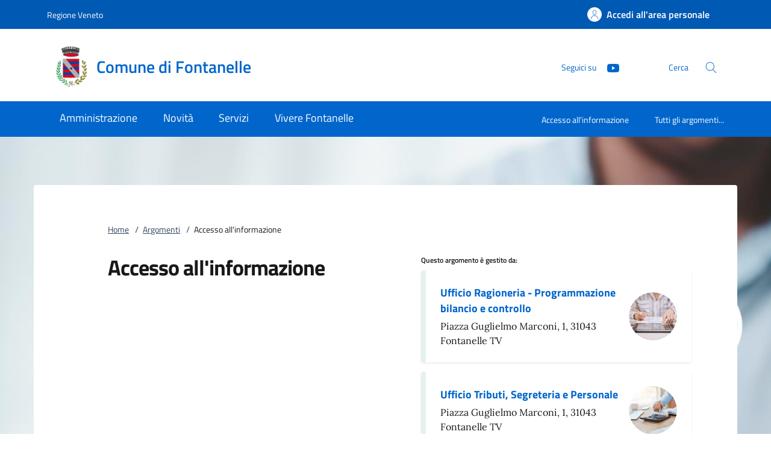

--- FILE ---
content_type: text/html;charset=UTF-8
request_url: https://www.comune.fontanelle.tv.it/home/info/argomenti/001.html
body_size: 21577
content:







<!DOCTYPE html>
<!--[if IE 8]><html class="no-js ie89 ie8" xml:lang="it" lang="it"><![endif]-->
<!--[if IE 9]><html class="no-js ie89 ie9" xml:lang="it" lang="it"><![endif]-->
<!--[if (gte IE 9)|!(IE)]><!-->
<html class="no-js" xml:lang="it" lang="it">
<!--<![endif]-->

  <head>


  <script>
    window['ga-disable-MEASUREMENT_ID'] = true;
  </script>



<!-- HTMLHEADER START -->
  

  <title>Comune di Fontanelle - Argomenti</title>


  <meta charset="utf-8">
  <meta http-equiv="x-ua-compatible" content="ie=edge">
  <meta name="viewport" content="width=device-width, initial-scale=1, shrink-to-fit=no">
  <meta name="description" content="Questa lista mostra i contenuti a cui è associata l&#039;etichetta relativa alla seguente categoria:">
  <meta name="keywords" content="">
  

  <!-- facebook -->
  <meta property="og:type" content="article" />
  <meta property="article:publisher" content="" />
  <meta property="og:title" content="Argomenti" />
  <meta property="og:description" content="Questa lista mostra i contenuti a cui è associata l&#039;etichetta relativa alla seguente categoria:" />
  <meta property="og:url" content="http://www.comune.fontanelle.tv.it/home/info/argomenti.html" />
  <meta property="og:image" content="http://www.comune.fontanelle.tv.it/dam/jcr:b239104e-91bd-43fa-8b72-9d46e1e32e1e/facebook.jpg" />
  <meta property="og:image:width" content="1200" />
  <meta property="og:image:height" content="630" />
  <meta property="article:published_time" content="2022-12-21T17:15:13.409+01:00" />
  <meta property="article:modified_time" content="2023-06-26T11:05:33.481+02:00" />
  <!-- facebook -->

  <!-- twitter -->
  <meta name="twitter:card" content="summary" />
  <meta name="twitter:title" content="Argomenti" />
  <meta name="twitter:url" content="http://www.comune.fontanelle.tv.it/home/info/argomenti.html" />
  <!-- twitter -->
  
  <!-- THEME_COLOR definito come meta e nel manifest.json -->
  <meta name="theme-color" content="#FFFFFF"/>
  <link rel="manifest" href="/.resources/kibernetes/webresources/manifest.json" />

  <link rel="apple-touch-icon" href="/.imaging/mte/kibernetes/stemma/dam/icons/loghi-statici/Homepage---Logo-del-Comune.webp/jcr:content/Fontanelle%20Logo~2023-06-20-15-46-58-974~cache.webp"/>

<!-- CSS definiti nella pagina HIGH priority -->
<!-- -->
  
<!-- CSS definiti nel tema del sito -->
<link fetchpriority="high" rel="stylesheet" href="/.resources/kibernetes/webresources/css/kibernetes-bootstrap-italia.min~2024-11-25-10-10-52-985~cache.css">
<link rel="preload" as="style" fetchpriority="low" href="/.resources/kibernetes/webresources/css/style.css" onload="this.rel='stylesheet'">
<link rel="preload" as="style" fetchpriority="low" href="/.resources/custom/resources/custom~2022-12-07-11-02-31-000~cache.css" onload="this.rel='stylesheet'">
<link rel="preload" as="style" fetchpriority="low" href="/.resources/custom/resources/istance~2022-08-24-15-36-46-000~cache.css" onload="this.rel='stylesheet'">
<link rel="preload" as="style" fetchpriority="low" href="/.resources/kibernetes/webresources/libs/Oct8ne/Oct8ne~2024-01-17-10-12-13-000~cache.css" onload="this.rel='stylesheet'">
<!-- -->
<!-- CSS definiti nella pagina LOW priority -->
<!-- -->
  
<!-- JS definiti nel tema del sito -->
<!-- -->
<!-- JS definiti nella pagina -->
<!-- -->
  <link rel="shortcut icon" type="image/ico" href="/dam/icons/favicon.ico" />

<style media="screen, print">
/* titillium-web-300 - latin-ext_latin */
@font-face {
font-family: 'Titillium Web';
font-style: normal;
font-weight: 300;
font-display: swap;
src: url('/.resources/kibernetes/webresources/fonts/Titillium_Web/titillium-web-v10-latin-ext_latin-300.eot'); /* IE9 Compat Modes */
src: local(''),
url('/.resources/kibernetes/webresources/fonts/Titillium_Web/titillium-web-v10-latin-ext_latin-300.eot?#iefix') format('embedded-opentype'), /* IE6-IE8 */
url('/.resources/kibernetes/webresources/fonts/Titillium_Web/titillium-web-v10-latin-ext_latin-300.woff2') format('woff2'), /* Super Modern Browsers */
url('/.resources/kibernetes/webresources/fonts/Titillium_Web/titillium-web-v10-latin-ext_latin-300.woff') format('woff'), /* Modern Browsers */
url('/.resources/kibernetes/webresources/fonts/Titillium_Web/titillium-web-v10-latin-ext_latin-300.ttf') format('truetype'), /* Safari, Android, iOS */
url('/.resources/kibernetes/webresources/fonts/Titillium_Web/titillium-web-v10-latin-ext_latin-300.svg#TitilliumWeb') format('svg'); /* Legacy iOS */
}
/* titillium-web-300italic - latin-ext_latin */
@font-face {
font-family: 'Titillium Web';
font-style: italic;
font-weight: 300;
font-display: swap;
src: url('/.resources/kibernetes/webresources/fonts/Titillium_Web/titillium-web-v10-latin-ext_latin-300italic.eot'); /* IE9 Compat Modes */
src: local(''),
url('/.resources/kibernetes/webresources/fonts/Titillium_Web/titillium-web-v10-latin-ext_latin-300italic.eot?#iefix') format('embedded-opentype'), /* IE6-IE8 */
url('/.resources/kibernetes/webresources/fonts/Titillium_Web/titillium-web-v10-latin-ext_latin-300italic.woff2') format('woff2'), /* Super Modern Browsers */
url('/.resources/kibernetes/webresources/fonts/Titillium_Web/titillium-web-v10-latin-ext_latin-300italic.woff') format('woff'), /* Modern Browsers */
url('/.resources/kibernetes/webresources/fonts/Titillium_Web/titillium-web-v10-latin-ext_latin-300italic.ttf') format('truetype'), /* Safari, Android, iOS */
url('/.resources/kibernetes/webresources/fonts/Titillium_Web/titillium-web-v10-latin-ext_latin-300italic.svg#TitilliumWeb') format('svg'); /* Legacy iOS */
}
/* titillium-web-regular - latin-ext_latin */
@font-face {
font-family: 'Titillium Web';
font-style: normal;
font-weight: 400;
font-display: swap;
src: url('/.resources/kibernetes/webresources/fonts/Titillium_Web/titillium-web-v10-latin-ext_latin-regular.eot'); /* IE9 Compat Modes */
src: local(''),
url('/.resources/kibernetes/webresources/fonts/Titillium_Web/titillium-web-v10-latin-ext_latin-regular.eot?#iefix') format('embedded-opentype'), /* IE6-IE8 */
url('/.resources/kibernetes/webresources/fonts/Titillium_Web/titillium-web-v10-latin-ext_latin-regular.woff2') format('woff2'), /* Super Modern Browsers */
url('/.resources/kibernetes/webresources/fonts/Titillium_Web/titillium-web-v10-latin-ext_latin-regular.woff') format('woff'), /* Modern Browsers */
url('/.resources/kibernetes/webresources/fonts/Titillium_Web/titillium-web-v10-latin-ext_latin-regular.ttf') format('truetype'), /* Safari, Android, iOS */
url('/.resources/kibernetes/webresources/fonts/Titillium_Web/titillium-web-v10-latin-ext_latin-regular.svg#TitilliumWeb') format('svg'); /* Legacy iOS */
}
/* titillium-web-italic - latin-ext_latin */
@font-face {
font-family: 'Titillium Web';
font-style: italic;
font-weight: 400;
font-display: swap;
src: url('/.resources/kibernetes/webresources/fonts/Titillium_Web/titillium-web-v10-latin-ext_latin-italic.eot'); /* IE9 Compat Modes */
src: local(''),
url('/.resources/kibernetes/webresources/fonts/Titillium_Web/titillium-web-v10-latin-ext_latin-italic.eot?#iefix') format('embedded-opentype'), /* IE6-IE8 */
url('/.resources/kibernetes/webresources/fonts/Titillium_Web/titillium-web-v10-latin-ext_latin-italic.woff2') format('woff2'), /* Super Modern Browsers */
url('/.resources/kibernetes/webresources/fonts/Titillium_Web/titillium-web-v10-latin-ext_latin-italic.woff') format('woff'), /* Modern Browsers */
url('/.resources/kibernetes/webresources/fonts/Titillium_Web/titillium-web-v10-latin-ext_latin-italic.ttf') format('truetype'), /* Safari, Android, iOS */
url('/.resources/kibernetes/webresources/fonts/Titillium_Web/titillium-web-v10-latin-ext_latin-italic.svg#TitilliumWeb') format('svg'); /* Legacy iOS */
}
/* titillium-web-700 - latin-ext_latin */
@font-face {
font-family: 'Titillium Web';
font-style: normal;
font-weight: 700;
font-display: swap;
src: url('/.resources/kibernetes/webresources/fonts/Titillium_Web/titillium-web-v10-latin-ext_latin-700.eot'); /* IE9 Compat Modes */
src: local(''),
url('/.resources/kibernetes/webresources/fonts/Titillium_Web/titillium-web-v10-latin-ext_latin-700.eot?#iefix') format('embedded-opentype'), /* IE6-IE8 */
url('/.resources/kibernetes/webresources/fonts/Titillium_Web/titillium-web-v10-latin-ext_latin-700.woff2') format('woff2'), /* Super Modern Browsers */
url('/.resources/kibernetes/webresources/fonts/Titillium_Web/titillium-web-v10-latin-ext_latin-700.woff') format('woff'), /* Modern Browsers */
url('/.resources/kibernetes/webresources/fonts/Titillium_Web/titillium-web-v10-latin-ext_latin-700.ttf') format('truetype'), /* Safari, Android, iOS */
url('/.resources/kibernetes/webresources/fonts/Titillium_Web/titillium-web-v10-latin-ext_latin-700.svg#TitilliumWeb') format('svg'); /* Legacy iOS */
}
/* titillium-web-700italic - latin-ext_latin */
@font-face {
font-family: 'Titillium Web';
font-style: italic;
font-weight: 700;
font-display: swap;
src: url('/.resources/kibernetes/webresources/fonts/Titillium_Web/titillium-web-v10-latin-ext_latin-700italic.eot'); /* IE9 Compat Modes */
src: local(''),
url('/.resources/kibernetes/webresources/fonts/Titillium_Web/titillium-web-v10-latin-ext_latin-700italic.eot?#iefix') format('embedded-opentype'), /* IE6-IE8 */
url('/.resources/kibernetes/webresources/fonts/Titillium_Web/titillium-web-v10-latin-ext_latin-700italic.woff2') format('woff2'), /* Super Modern Browsers */
url('/.resources/kibernetes/webresources/fonts/Titillium_Web/titillium-web-v10-latin-ext_latin-700italic.woff') format('woff'), /* Modern Browsers */
url('/.resources/kibernetes/webresources/fonts/Titillium_Web/titillium-web-v10-latin-ext_latin-700italic.ttf') format('truetype'), /* Safari, Android, iOS */
url('/.resources/kibernetes/webresources/fonts/Titillium_Web/titillium-web-v10-latin-ext_latin-700italic.svg#TitilliumWeb') format('svg'); /* Legacy iOS */
}
/* titillium-web-600 - latin-ext_latin */
@font-face {
font-family: 'Titillium Web';
font-style: normal;
font-weight: 600;
font-display: swap;
src: url('/.resources/kibernetes/webresources/fonts/Titillium_Web/titillium-web-v10-latin-ext_latin-600.eot'); /* IE9 Compat Modes */
src: local(''),
url('/.resources/kibernetes/webresources/fonts/Titillium_Web/titillium-web-v10-latin-ext_latin-600.eot?#iefix') format('embedded-opentype'), /* IE6-IE8 */
url('/.resources/kibernetes/webresources/fonts/Titillium_Web/titillium-web-v10-latin-ext_latin-600.woff2') format('woff2'), /* Super Modern Browsers */
url('/.resources/kibernetes/webresources/fonts/Titillium_Web/titillium-web-v10-latin-ext_latin-600.woff') format('woff'), /* Modern Browsers */
url('/.resources/kibernetes/webresources/fonts/Titillium_Web/titillium-web-v10-latin-ext_latin-600.ttf') format('truetype'), /* Safari, Android, iOS */
url('/.resources/kibernetes/webresources/fonts/Titillium_Web/titillium-web-v10-latin-ext_latin-600.svg#TitilliumWeb') format('svg'); /* Legacy iOS */
}
/* titillium-web-600italic - latin-ext_latin */
@font-face {
font-family: 'Titillium Web';
font-style: italic;
font-weight: 600;
font-display: swap;
src: url('/.resources/kibernetes/webresources/fonts/Titillium_Web/titillium-web-v10-latin-ext_latin-600italic.eot'); /* IE9 Compat Modes */
src: local(''),
url('/.resources/kibernetes/webresources/fonts/Titillium_Web/titillium-web-v10-latin-ext_latin-600italic.eot?#iefix') format('embedded-opentype'), /* IE6-IE8 */
url('/.resources/kibernetes/webresources/fonts/Titillium_Web/titillium-web-v10-latin-ext_latin-600italic.woff2') format('woff2'), /* Super Modern Browsers */
url('/.resources/kibernetes/webresources/fonts/Titillium_Web/titillium-web-v10-latin-ext_latin-600italic.woff') format('woff'), /* Modern Browsers */
url('/.resources/kibernetes/webresources/fonts/Titillium_Web/titillium-web-v10-latin-ext_latin-600italic.ttf') format('truetype'), /* Safari, Android, iOS */
url('/.resources/kibernetes/webresources/fonts/Titillium_Web/titillium-web-v10-latin-ext_latin-600italic.svg#TitilliumWeb') format('svg'); /* Legacy iOS */
}
/* Lora:400,700 */
/* lora-regular - latin-ext_latin */
@font-face {
font-family: 'Lora';
font-style: normal;
font-weight: 400;
font-display: swap;
src: url('/.resources/kibernetes/webresources/fonts/Lora/lora-v20-latin-ext_latin-regular.eot'); /* IE9 Compat Modes */
src: local(''),
url('/.resources/kibernetes/webresources/fonts/Lora/lora-v20-latin-ext_latin-regular.eot?#iefix') format('embedded-opentype'), /* IE6-IE8 */
url('/.resources/kibernetes/webresources/fonts/Lora/lora-v20-latin-ext_latin-regular.woff2') format('woff2'), /* Super Modern Browsers */
url('/.resources/kibernetes/webresources/fonts/Lora/lora-v20-latin-ext_latin-regular.woff') format('woff'), /* Modern Browsers */
url('/.resources/kibernetes/webresources/fonts/Lora/lora-v20-latin-ext_latin-regular.ttf') format('truetype'), /* Safari, Android, iOS */
url('/.resources/kibernetes/webresources/fonts/Lora/lora-v20-latin-ext_latin-regular.svg#Lora') format('svg'); /* Legacy iOS */
}
/* lora-700 - latin-ext_latin */
@font-face {
font-family: 'Lora';
font-style: normal;
font-weight: 700;
font-display: swap;
src: url('/.resources/kibernetes/webresources/fonts/Lora/lora-v20-latin-ext_latin-700.eot'); /* IE9 Compat Modes */
src: local(''),
url('/.resources/kibernetes/webresources/fonts/Lora/lora-v20-latin-ext_latin-700.eot?#iefix') format('embedded-opentype'), /* IE6-IE8 */
url('/.resources/kibernetes/webresources/fonts/Lora/lora-v20-latin-ext_latin-700.woff2') format('woff2'), /* Super Modern Browsers */
url('/.resources/kibernetes/webresources/fonts/Lora/lora-v20-latin-ext_latin-700.woff') format('woff'), /* Modern Browsers */
url('/.resources/kibernetes/webresources/fonts/Lora/lora-v20-latin-ext_latin-700.ttf') format('truetype'), /* Safari, Android, iOS */
url('/.resources/kibernetes/webresources/fonts/Lora/lora-v20-latin-ext_latin-700.svg#Lora') format('svg'); /* Legacy iOS */
}
/* lora-italic - latin-ext_latin */
@font-face {
font-family: 'Lora';
font-style: italic;
font-weight: 400;
font-display: swap;
src: url('/.resources/kibernetes/webresources/fonts/Lora/lora-v20-latin-ext_latin-italic.eot'); /* IE9 Compat Modes */
src: local(''),
url('/.resources/kibernetes/webresources/fonts/Lora/lora-v20-latin-ext_latin-italic.eot?#iefix') format('embedded-opentype'), /* IE6-IE8 */
url('/.resources/kibernetes/webresources/fonts/Lora/lora-v20-latin-ext_latin-italic.woff2') format('woff2'), /* Super Modern Browsers */
url('/.resources/kibernetes/webresources/fonts/Lora/lora-v20-latin-ext_latin-italic.woff') format('woff'), /* Modern Browsers */
url('/.resources/kibernetes/webresources/fonts/Lora/lora-v20-latin-ext_latin-italic.ttf') format('truetype'), /* Safari, Android, iOS */
url('/.resources/kibernetes/webresources/fonts/Lora/lora-v20-latin-ext_latin-italic.svg#Lora') format('svg'); /* Legacy iOS */
}
/* lora-700italic - latin-ext_latin */
@font-face {
font-family: 'Lora';
font-style: italic;
font-weight: 700;
font-display: swap;
src: url('/.resources/kibernetes/webresources/fonts/Lora/lora-v20-latin-ext_latin-700italic.eot'); /* IE9 Compat Modes */
src: local(''),
url('/.resources/kibernetes/webresources/fonts/Lora/lora-v20-latin-ext_latin-700italic.eot?#iefix') format('embedded-opentype'), /* IE6-IE8 */
url('/.resources/kibernetes/webresources/fonts/Lora/lora-v20-latin-ext_latin-700italic.woff2') format('woff2'), /* Super Modern Browsers */
url('/.resources/kibernetes/webresources/fonts/Lora/lora-v20-latin-ext_latin-700italic.woff') format('woff'), /* Modern Browsers */
url('/.resources/kibernetes/webresources/fonts/Lora/lora-v20-latin-ext_latin-700italic.ttf') format('truetype'), /* Safari, Android, iOS */
url('/.resources/kibernetes/webresources/fonts/Lora/lora-v20-latin-ext_latin-700italic.svg#Lora') format('svg'); /* Legacy iOS */
}
/* Roboto+Mono:400,700 */
/* roboto-mono-regular - latin-ext_latin */
@font-face {
font-family: 'Roboto Mono';
font-style: normal;
font-weight: 400;
font-display: swap;
src: url('/.resources/kibernetes/webresources/fonts/Roboto_Mono/roboto-mono-v13-latin-ext_latin-regular.eot'); /* IE9 Compat Modes */
src: local(''),
url('/.resources/kibernetes/webresources/fonts/Roboto_Mono/roboto-mono-v13-latin-ext_latin-regular.eot?#iefix') format('embedded-opentype'), /* IE6-IE8 */
url('/.resources/kibernetes/webresources/fonts/Roboto_Mono/roboto-mono-v13-latin-ext_latin-regular.woff2') format('woff2'), /* Super Modern Browsers */
url('/.resources/kibernetes/webresources/fonts/Roboto_Mono/roboto-mono-v13-latin-ext_latin-regular.woff') format('woff'), /* Modern Browsers */
url('/.resources/kibernetes/webresources/fonts/Roboto_Mono/roboto-mono-v13-latin-ext_latin-regular.ttf') format('truetype'), /* Safari, Android, iOS */
url('/.resources/kibernetes/webresources/fonts/Roboto_Mono/roboto-mono-v13-latin-ext_latin-regular.svg#RobotoMono') format('svg'); /* Legacy iOS */
}
/* roboto-mono-700 - latin-ext_latin */
@font-face {
font-family: 'Roboto Mono';
font-style: normal;
font-weight: 700;
font-display: swap;
src: url('/.resources/kibernetes/webresources/fonts/Roboto_Mono/roboto-mono-v13-latin-ext_latin-700.eot'); /* IE9 Compat Modes */
src: local(''),
url('/.resources/kibernetes/webresources/fonts/Roboto_Mono/roboto-mono-v13-latin-ext_latin-700.eot?#iefix') format('embedded-opentype'), /* IE6-IE8 */
url('/.resources/kibernetes/webresources/fonts/Roboto_Mono/roboto-mono-v13-latin-ext_latin-700.woff2') format('woff2'), /* Super Modern Browsers */
url('/.resources/kibernetes/webresources/fonts/Roboto_Mono/roboto-mono-v13-latin-ext_latin-700.woff') format('woff'), /* Modern Browsers */
url('/.resources/kibernetes/webresources/fonts/Roboto_Mono/roboto-mono-v13-latin-ext_latin-700.ttf') format('truetype'), /* Safari, Android, iOS */
url('/.resources/kibernetes/webresources/fonts/Roboto_Mono/roboto-mono-v13-latin-ext_latin-700.svg#RobotoMono') format('svg'); /* Legacy iOS */
}
/* roboto-mono-italic - latin-ext_latin */
@font-face {
font-family: 'Roboto Mono';
font-style: italic;
font-weight: 400;
font-display: swap;
src: url('/.resources/kibernetes/webresources/fonts/Roboto_Mono/roboto-mono-v13-latin-ext_latin-italic.eot'); /* IE9 Compat Modes */
src: local(''),
url('/.resources/kibernetes/webresources/fonts/Roboto_Mono/roboto-mono-v13-latin-ext_latin-italic.eot?#iefix') format('embedded-opentype'), /* IE6-IE8 */
url('/.resources/kibernetes/webresources/fonts/Roboto_Mono/roboto-mono-v13-latin-ext_latin-italic.woff2') format('woff2'), /* Super Modern Browsers */
url('/.resources/kibernetes/webresources/fonts/Roboto_Mono/roboto-mono-v13-latin-ext_latin-italic.woff') format('woff'), /* Modern Browsers */
url('/.resources/kibernetes/webresources/fonts/Roboto_Mono/roboto-mono-v13-latin-ext_latin-italic.ttf') format('truetype'), /* Safari, Android, iOS */
url('/.resources/kibernetes/webresources/fonts/Roboto_Mono/roboto-mono-v13-latin-ext_latin-italic.svg#RobotoMono') format('svg'); /* Legacy iOS */
}
/* roboto-mono-700italic - latin-ext_latin */
@font-face {
font-family: 'Roboto Mono';
font-style: italic;
font-weight: 700;
font-display: swap;
src: url('/.resources/kibernetes/webresources/fonts/Roboto_Mono/roboto-mono-v13-latin-ext_latin-700italic.eot'); /* IE9 Compat Modes */
src: local(''),
url('/.resources/kibernetes/webresources/fonts/Roboto_Mono/roboto-mono-v13-latin-ext_latin-700italic.eot?#iefix') format('embedded-opentype'), /* IE6-IE8 */
url('/.resources/kibernetes/webresources/fonts/Roboto_Mono/roboto-mono-v13-latin-ext_latin-700italic.woff2') format('woff2'), /* Super Modern Browsers */
url('/.resources/kibernetes/webresources/fonts/Roboto_Mono/roboto-mono-v13-latin-ext_latin-700italic.woff') format('woff'), /* Modern Browsers */
url('/.resources/kibernetes/webresources/fonts/Roboto_Mono/roboto-mono-v13-latin-ext_latin-700italic.ttf') format('truetype'), /* Safari, Android, iOS */
url('/.resources/kibernetes/webresources/fonts/Roboto_Mono/roboto-mono-v13-latin-ext_latin-700italic.svg#RobotoMono') format('svg'); /* Legacy iOS */
}
</style>
<!-- HTMLHEADER END -->
  </head>

  <body id="ente_generico" class="">
<section class="kib-cookiebar cookiebar fade neutral-1-bg d-none" tabindex="-1" aria-live="polite" style="display:none">
  <p class="white-color">
    Questo sito utilizza cookie tecnici necessari e funzionali alla navigazione. Per assicurare agli utenti la migliore esperienza di navigazione, potremmo utilizzare cookie analytics per monitorare l’utilizzo del nostro sito con Google Analytics.<br/>Se clicchi su "Rifiuta" non verranno installati cookie diversi da quelli tecnici. Cliccando su "Accetta" esprimi il tuo consenso all'uso di cookie per tutte le predette finalit&agrave;.
      <br/>Potrai sempre modificare la scelta fatta cliccando su <a class="font-weight-bold link-underline text-white" href="/home/info/cookies.html">Preferenze cookie</a>.
      <br/>Per maggiori informazioni consulta <a class="font-weight-bold link-underline text-white" href="/home/info/privacy-policy.html">l'informativa sulla privacy</a>.
  </p>
  <div class="cookiebar-buttons">
   <button href="#" class="cookiebar-btn border border-white ms-0 w-100" onclick="cookieBar.cookieRefused();">
     <svg class="icon icon-white">
       <use xlink:href="/.resources/kibernetes/webresources/svg/sprites.svg#it-close"></use>
     </svg>Rifiuta <span class="sr-only">i cookie</span>
   </button>
   <button class="cookiebar-btn cookiebar-confirm border border-white ms-0 mt-2 w-100" onclick="cookieBar.cookieAccepted();">
     <svg class="icon icon-white">
       <use xlink:href="/.resources/kibernetes/webresources/svg/sprites.svg#it-check"></use>
     </svg>Accetta <span class="sr-only">i cookie</span>
   </button>
  </div>
</section>
<script>
  var cookieBar;
  window.addEventListener('load', function() {
    const ga = '';
    const wai = '10361';
    const at = '';
    cookieBar = kibernetes.manageCookieBar('section.kib-cookiebar',ga,wai,at);
  });
</script>

    <div class="skiplink">
      <a class="visually-hidden-focusable" href="#main">Vai al contenuto</a>
      <a class="visually-hidden-focusable" href="#menu">accedi al menu</a>
      <a class="visually-hidden-focusable" href="#footer">footer.enter</a>
    </div>


<!-- HEADER AREA START -->
<header class="it-header-wrapper it-header-sticky " data-bs-toggle="sticky" data-bs-position-type="fixed" data-bs-sticky-class-name="is-sticky" data-bs-target="#header-nav-wrapper">

<!-- HEADER_BANNER START -->
  <div class="it-header-slim-wrapper " id="header-slim">
    <div class="container">
      <div class="row">
        <div class="col-12">
          <div class="it-header-slim-wrapper-content">
            <a class="d-none d-lg-block navbar-brand" href="https://www.regione.veneto.it" title="Regione Veneto">
              Regione Veneto
            </a>
            <div class="nav-mobile">
              <nav>
                <a class="it-opener d-lg-none" data-toggle="collapse" href="#menu-principale" role="button" aria-expanded="false" aria-controls="menu-principale">
                  <span>
                    Regione Veneto
                  </span>
                </a>
              </nav>
            </div>
            <div class="header-slim-right-zone">


              <a id="loginLink" class="btn btn-primary btn-icon btn-full d-none" href="https://servizi.comune.fontanelle.tv.it/Account/Profile" data-element="personal-area-login" data-focus-mouse="false" title="Accedi all'area personale">
                <span class="rounded-icon" aria-hidden="true">
                  <svg class="icon icon-primary">
                    <use xlink:href="/.resources/kibernetes/webresources/svg/sprites.svg#it-user"></use>
                  </svg>
                </span>
                <span id="nomeUtente" class="d-none d-lg-block">Accedi all'area personale</span>

                 <style>
                   #divMegamenu {
                     z-index: 4;
                   }
                   #userMenu {
                     background: #f5f6f7;
                     padding-top: 9px;
                     margin: -8px -0px -8px -6px;
                   }
                   #userMenu a.list-item:hover {
                     text-decoration: underline !important;
                     color: inherit !important;
                   }
                 </style>
                 <script>
                    function logoutUser() {
                      window.sessionStorage.removeItem('mvInfo');
                      window.location.href = "https://servizi.comune.fontanelle.tv.it/Account/Logout";
                    }
                    window.addEventListener('load',function() {
                      var ll = document.getElementById("loginLink");
                      var mi = window.sessionStorage.getItem('mvInfo');
                      if (mi) {
                        var mvInfo = JSON.parse(mi);
                        var nu = document.getElementById("nomeUtente");
                        nu.textContent = mvInfo.nomeUtente;

                        var p = ll.parentElement;

                        var link = document.createElement("link");
                        link.type = 'text/css';
                        link.rel = 'stylesheet';
                        link.href = mvInfo.mainCss.replace("http://","https://");
                        //p.appendChild( link );

                        var div = document.createElement("div");
                        div.innerHTML = atob(mvInfo.menuUtente);
                        divMU = div.firstChild;
                        divMU.classList.remove("d-none");
                        divMU.querySelectorAll('div.avatar img').forEach(n => {
                          n.src = "https://servizi.comune.fontanelle.tv.it/img/SPID/spid-ico-circle-bb.svg";
                        });
                        divMU.querySelectorAll('use[href*="/bootstrap-italia/dist/svg/sprites.svg#"]').forEach(n => {
                           var x = n.getAttribute("href").replace("\/bootstrap-italia\/dist\/svg\/sprites\.svg#", "/.resources/kibernetes/webresources/svg/sprites.svg#");
                           n.setAttribute("href",x);
                        });
                        divMU.querySelectorAll('a[href*="/"]').forEach(n => {
                          n.href = n.href.replace(n.origin, "https://servizi.comune.fontanelle.tv.it");
                        });

                        p.appendChild( divMU );
                      } else {
                        ll.classList.remove("d-none");
                      }
                    });
                  </script>
              </a>
              <div id="loginMegaMenu"></div>
            </div>
          </div>
        </div>
      </div>
    </div>
  </div>
<!-- HEADER_BANNER END -->

  <div class="it-nav-wrapper">
    <div class="it-header-center-wrapper theme-light " id="header-center">
      <div class="container">
        <div class="row">
          <div class="col-12">
            <div class="it-header-center-content-wrapper">
              <div class="it-brand-wrapper">
                <a href="/home.html">
                    <img fetchpriority="high" src="/.imaging/mte/kibernetes/stemma/dam/icons/loghi-statici/Homepage---Logo-del-Comune.webp/jcr:content/Fontanelle%20Logo~2023-06-20-15-46-58-974~cache.webp" alt="Comune di Fontanelle" width="82px" height="82px"/>
                  <div class="it-brand-text">
                    <h2 class="no_toc">Comune di Fontanelle</h2>
                    <h3 class="no_toc d-none d-md-block"></h3>
                  </div>
                </a>
              </div>
              <div class="it-right-zone">
                  <div class="it-socials d-none d-md-flex">
                    <span>Seguici su</span>
                    <ul>
    <li class="">
      <a class="" target="_blank" href="https://www.youtube.com/channel/UCzoqaDTcEis7XDoFN-zM6RQ" title="Youtube" aria-label="Youtube">
        <svg class="icon">
          <use xlink:href="/.resources/kibernetes/webresources/svg/sprites.svg#it-youtube"></use>
        </svg>
      </a>
    </li>
                    </ul>
                  </div>
                  <div class="it-search-wrapper">
                    <span class="d-none d-md-block">Cerca</span>
                    <button class="search-link" type="button" data-bs-toggle="modal" data-bs-target="#header-modal-search" aria-label="Cerca nel sito" data-focus-mouse="false">
                      <span class="rounded-icon">
                        <svg class="icon icon-primary">
                          <use xlink:href="/.resources/kibernetes/webresources/svg/sprites.svg#it-search"></use>
                        </svg>
                      </span>
                    </button>
                  </div>
              </div>
            </div>
          </div>
        </div>
      </div>
    </div>
    <div class="it-header-navbar-wrapper" id="header-nav-wrapper">
      <div class="container">
        <div class="row">
          <div class="col-12">
<!-- AREA_HEADER_MENU START -->


    <nav class="navbar navbar-expand-lg has-megamenu" aria-label="Navigazione principale">
      <button class="custom-navbar-toggler" type="button" aria-controls="nav1" aria-expanded="false" aria-label="Mostra/Nasconde la navigazione" data-bs-target="#nav1" data-bs-toggle="navbarcollapsible">
        <svg class="icon">
          <use xlink:href="/.resources/kibernetes/webresources/svg/sprites.svg#it-burger"></use>
        </svg>
      </button>
      <div class="navbar-collapsable" id="nav1" style="display: none;">
        <div class="overlay" style="display: none;"></div>
        <div class="close-div">
          <button class="btn close-menu" type="button">
            <span class="visually-hidden">Chiudi</span>
            <svg class="icon">
              <use xlink:href="/.resources/kibernetes/webresources/svg/sprites.svg#it-close-big"></use>
            </svg>
          </button>
        </div>
        <div class="menu-wrapper">
          <ul class="navbar-nav" data-element="main-navigation">
              <li class="nav-item">
                <a class="nav-link" aria-expanded="false" href="/home/amministrazione.html" data-element="management">
                  <span>Amministrazione</span>
                </a>
              </li>
              <li class="nav-item">
                <a class="nav-link" aria-expanded="false" href="/home/novita.html" data-element="news">
                  <span>Novità</span>
                </a>
              </li>
              <li class="nav-item">
                <a class="nav-link" aria-expanded="false" href="/home/servizi.html" data-element="all-services">
                  <span>Servizi</span>
                </a>
              </li>
              <li class="nav-item">
                <a class="nav-link" aria-expanded="false" href="/home/vivere.html" data-element="live">
                  <span>Vivere Fontanelle</span>
                </a>
              </li>
          </ul>
    <ul class="navbar-nav navbar-secondary">
        <li class="nav-item ">
          <a class="nav-link" href="/home/info/argomenti/001.html">
            Accesso all'informazione
          </a>
        </li>
        <li class="nav-item ">
            <a class="nav-link" href="/home/info/argomenti.html" data-element="all-topics">
              <span class="font-weight-bold">Tutti gli argomenti...</span>
            </a>
        </li>
    </ul>
          <ul class="navbar-nav navbar-nav-auth d-sm-none">
            <li class="nav-item">
              <a class="nav-link" href="https://servizi.comune.fontanelle.tv.it/Account/Profile" data-element="personal-area-login" data-focus-mouse="false" target="_blank" title="Accedi all'area personale">
                <span>Accedi all'area personale</span>
              </a>
            </li>
          </ul>
        </div>
      </div>
    </nav>
<!-- AREA_HEADER_MENU END -->
          </div>
        </div>
      </div>
    </div>
  </div>
</header>
<!-- HEADER AREA END -->

    <main id="main">

<!-- ARGOMENTI OVERVIEW CONTENT AREA START -->
  

<!-- ARGOMENTO AREA START -->
  <div class="it-hero-wrapper it-hero-small-size cmp-hero-img-small" style="min-height: auto">
    <div class="img-responsive-wrapper">
      <div class="img-responsive">
        <div class="img-wrapper">
          <img src="/dam/jcr:52761a7b-3223-44b9-a6e4-08645b66f5cf/001.jpg" alt="Accesso all'informazione" title="Accesso all'informazione">
        </div>
      </div>
    </div>
    <div class="container">
      <div class="row">
        <div class="col-12 px-0 px-lg-2 drop-shadow">
          <div class="it-hero-card it-hero-bottom-overlapping rounded hero-p pb-lg-80">
            <div class="row justify-content-center">
<!-- ARGOMENTI_BREADCRUMBS START -->
    <div class="col-12 col-lg-10">
      <div class="cmp-breadcrumbs" role="navigation">
        <nav class="breadcrumb-container" aria-label="breadcrumb">
          <ol class="breadcrumb p-0" data-element="breadcrumb">
            <li class="breadcrumb-item">
              <a href="/home.html">Home</a>
              <span class="separator">/</span>
            </li>
              <li class="breadcrumb-item">
                <a href="">Argomenti</a>
                <span class="separator">/</span>
              </li>
              <li class="breadcrumb-item">
                Accesso all'informazione
              </li>
          </ol>
        </nav>

      </div>
    </div>
<!-- ARGOMENTI_BREADCRUMBS END -->
            </div>
            <div class="row sport-wrapper justify-content-between mt-lg-2">
              <div class="col-12 col-lg-5 offset-lg-1">
                <h1 class="mb-3 mb-lg-4 title-xxlarge">Accesso all'informazione</h1>
                <p class="u-main-black text-paragraph-regular-medium mb-60"></p>
              </div>
                <div class="col-12 col-lg-5 me-lg-5">
                  <div class="card-wrapper card-column">
                    <h3 class="title-xsmall-semi-bold">Questo argomento &egrave; gestito da:</h3>
    <div class="card card-teaser card-teaser-info shadow-sm rounded d-flex align-items-center p-3 p-lg-4">
      <div class="card-body">
        <h4 class="mb-1 title-small-semi-bold-medium">
          <a href="/home/amministrazione/uffici/Ufficio-1.html" class="text-decoration-none">
            Ufficio Ragioneria - Programmazione bilancio e controllo
          </a>
        </h4>
        <div class="card-text">
          <div class="u-main-black">
              Piazza Guglielmo Marconi, 1, 31043 Fontanelle TV
          </div>
        </div>
      </div>
      <div class="avatar size-xl">
          <img src="/.imaging/mte/kibernetes/avatar/dam/icons/immagini/tributi--finanze-e-contravvenzioni/contabilita-.jpg/jcr:content/contabilita'~2023-06-21-07-18-13-656~cache.jpg" alt="Ufficio Ragioneria - Programmazione bilancio e controllo">
      </div>
    </div>
    <div class="card card-teaser card-teaser-info shadow-sm rounded d-flex align-items-center p-3 p-lg-4">
      <div class="card-body">
        <h4 class="mb-1 title-small-semi-bold-medium">
          <a href="/home/amministrazione/uffici/Ufficio-2.html" class="text-decoration-none">
            Ufficio Tributi, Segreteria e Personale
          </a>
        </h4>
        <div class="card-text">
          <div class="u-main-black">
              Piazza Guglielmo Marconi, 1, 31043 Fontanelle TV
          </div>
        </div>
      </div>
      <div class="avatar size-xl">
          <img src="/.imaging/mte/kibernetes/avatar/dam/icons/immagini/tributi--finanze-e-contravvenzioni/tributi.jpg1/jcr:content/tributi~2023-06-21-07-32-42-854~cache.jpg" alt="Ufficio Tributi, Segreteria e Personale">
      </div>
    </div>
    <div class="card card-teaser card-teaser-info shadow-sm rounded d-flex align-items-center p-3 p-lg-4">
      <div class="card-body">
        <h4 class="mb-1 title-small-semi-bold-medium">
          <a href="/home/amministrazione/uffici/Ufficio-3.html" class="text-decoration-none">
            Ufficio Protocollo
          </a>
        </h4>
        <div class="card-text">
          <div class="u-main-black">
              Piazza Guglielmo Marconi, 1, 31043 Fontanelle TV
          </div>
        </div>
      </div>
      <div class="avatar size-xl">
          <img src="/.imaging/mte/kibernetes/avatar/dam/icons/immagini/vita-lavorativa/protocollo.jpg/jcr:content/protocollo~2023-06-21-07-40-18-049~cache.jpg" alt="Ufficio Protocollo">
      </div>
    </div>
    <div class="card card-teaser card-teaser-info shadow-sm rounded d-flex align-items-center p-3 p-lg-4">
      <div class="card-body">
        <h4 class="mb-1 title-small-semi-bold-medium">
          <a href="/home/amministrazione/uffici/Ufficio-4.html" class="text-decoration-none">
            Ufficio Anagrafe, Stato Civile, URP
          </a>
        </h4>
        <div class="card-text">
          <div class="u-main-black">
              Piazza Guglielmo Marconi, 1, 31043 Fontanelle TV
          </div>
        </div>
      </div>
      <div class="avatar size-xl">
          <img src="/.imaging/mte/kibernetes/avatar/dam/icons/immagini/anagrafe-e-stato-civile/stato-civile-copia.jpg/jcr:content/neonato~2023-06-21-08-04-56-963~cache.jpg" alt="Ufficio Anagrafe, Stato Civile, URP">
      </div>
    </div>
    <div class="card card-teaser card-teaser-info shadow-sm rounded d-flex align-items-center p-3 p-lg-4">
      <div class="card-body">
        <h4 class="mb-1 title-small-semi-bold-medium">
          <a href="/home/amministrazione/uffici/Ufficio-7.html" class="text-decoration-none">
            Ufficio Urbanistica e gestione del territorio
          </a>
        </h4>
        <div class="card-text">
          <div class="u-main-black">
              Piazza Guglielmo Marconi, 1, 31043 Fontanelle TV
          </div>
        </div>
      </div>
      <div class="avatar size-xl">
          <img src="/.imaging/mte/kibernetes/avatar/dam/icons/immagini/catasto-e-urbanistica/urbanistica.jpg/jcr:content/urbanistica~2023-06-22-07-21-19-347~cache.jpg" alt="Ufficio Urbanistica e gestione del territorio">
      </div>
    </div>
    <div class="card card-teaser card-teaser-info shadow-sm rounded d-flex align-items-center p-3 p-lg-4">
      <div class="card-body">
        <h4 class="mb-1 title-small-semi-bold-medium">
          <a href="/home/amministrazione/uffici/Ufficio-8.html" class="text-decoration-none">
            Ufficio LL.PP. - Manutenzioni
          </a>
        </h4>
        <div class="card-text">
          <div class="u-main-black">
              Piazza Guglielmo Marconi, 1, 31043 Fontanelle TV
          </div>
        </div>
      </div>
      <div class="avatar size-xl">
          <img src="/.imaging/mte/kibernetes/avatar/dam/icons/immagini/catasto-e-urbanistica/lavoratori-pubblici.jpg/jcr:content/lavoratori%20pubblici~2023-06-22-07-28-53-566~cache.jpg" alt="Ufficio LL.PP. - Manutenzioni">
      </div>
    </div>
                  </div>
                </div>
            </div>
          </div>
        </div>
      </div>
    </div>
  </div>
  <script>
    function paginateList(elenco, pageSize, btnAltri, btnAll) {
      var count = 0;
      var visible = 0;
      elenco.forEach((c,i,a) => {
        if (c.classList.contains("d-none")) {
          if (count < pageSize) {
            c.classList.remove("d-none");
            count++;
          }
        } else {
          visible++;
        }
      });
      if ((visible+pageSize) >= elenco.length) {
        btnAltri.hide();
        btnAll.element.classList.remove("offset-lg-1");
        btnAll.element.classList.remove("col-lg-5");
        btnAll.element.classList.add("w-100");
      }
    }
  </script>


    <section id="novita">
      <div class="bg-grey-card pb-30 pt-100">
        <div class="container">
          <div class="row row-title">
            <div class="col-12">
              <h3 class="u-grey-light border-bottom border-semi-dark pb-2 pb-lg-3 mt-lg-3 title-large-semi-bold">Novit&agrave;</h3>
            </div>
          </div>
          <div class="row pt-4 mt-lg-2 pb-lg-4">
          <!-- NOVITA CARD START -->
          <div class="col-md-6 col-xl-4 mb-4">
            <div class="card-wrapper border border-light rounded shadow-sm cmp-list-card-img cmp-list-card-img-hr">
              <div class="card no-after rounded">
                <div class="row g-2 g-md-0 flex-md-column">
                  <div class="col-4 order-2 order-md-1">
                                        <img src="/.imaging/mte/kibernetes/category/dam/icons/immagini/immagini-generiche/audio.jpg/jcr:content/audio~2023-06-23-13-18-02-778~cache.jpg" class="rounded-top img-fluid img-responsive" alt="Audio seduta Consiglio Comunale del 30.12.2025" title="Audio seduta Consiglio Comunale del 30.12.2025">
                  </div>
                  <div class="col-8 order-1 order-md-2">
                    <div class="card-body">
                      <div class="category-top cmp-list-card-img__body">
                          <span class="pe-1">Notizia</span>
                        <span class="data d-none d-md-inline-block">31 dicembre 2025</span>
                        <span class="data d-md-none d-sm-inline-block">31 dic 2025</span>

                      </div>
                      <h3 class="cmp-list-card-img__body-title">
                        <a href="/notizie/Audio-seduta-Consiglio-Comunale-del-30-12-2025.html" class="text-decoration-none" data-element="news-link">
                          Audio seduta Consiglio Comunale del 30.12.2025
                        </a>

                      </h3>
                      <p class="card-text d-none d-md-block">
                          Audio seduta Consiglio Comunale del 30.12.2025
                      </p>
                      <div class="it-card-footer">
                        <a class="read-more t-primary text-uppercase cmp-list-card-img__body-link" href="/notizie/Audio-seduta-Consiglio-Comunale-del-30-12-2025.html" aria-label="Leggi altro 'Audio seduta Consiglio Comunale del 30.12.2025'">
                          <span class="text">Leggi altro</span>
                          <span class="visually-hidden">Audio seduta Consiglio Comunale del 30.12.2025}</span>
                          <svg class="icon icon-primary icon-xs ml-10">
                            <use xlink:href="/.resources/kibernetes/webresources/svg/sprites.svg#it-arrow-right">
                          </svg>
                        </a>
                      </div>
                    </div>
                  </div>
                </div>
              </div>
            </div>
          </div>
          <!-- NOVITA CARD END -->
          <!-- NOVITA CARD START -->
          <div class="col-md-6 col-xl-4 mb-4">
            <div class="card-wrapper border border-light rounded shadow-sm cmp-list-card-img cmp-list-card-img-hr">
              <div class="card no-after rounded">
                <div class="row g-2 g-md-0 flex-md-column">
                  <div class="col-4 order-2 order-md-1">
                                        <img src="/.imaging/mte/kibernetes/category/dam/icons/immagini/immagini-generiche/audio.jpg/jcr:content/audio~2023-06-23-13-18-02-778~cache.jpg" class="rounded-top img-fluid img-responsive" alt="Audio seduta Consiglio Comunale del 27.11.2025" title="Audio seduta Consiglio Comunale del 27.11.2025">
                  </div>
                  <div class="col-8 order-1 order-md-2">
                    <div class="card-body">
                      <div class="category-top cmp-list-card-img__body">
                          <span class="pe-1">Notizia</span>
                        <span class="data d-none d-md-inline-block">28 novembre 2025</span>
                        <span class="data d-md-none d-sm-inline-block">28 nov 2025</span>

                      </div>
                      <h3 class="cmp-list-card-img__body-title">
                        <a href="/notizie/Audio-seduta-Consiglio-Comunale-del-27-11-2025.html" class="text-decoration-none" data-element="news-link">
                          Audio seduta Consiglio Comunale del 27.11.2025
                        </a>

                      </h3>
                      <p class="card-text d-none d-md-block">
                          Audio seduta Consiglio Comunale del 27.11.2025
                      </p>
                      <div class="it-card-footer">
                        <a class="read-more t-primary text-uppercase cmp-list-card-img__body-link" href="/notizie/Audio-seduta-Consiglio-Comunale-del-27-11-2025.html" aria-label="Leggi altro 'Audio seduta Consiglio Comunale del 27.11.2025'">
                          <span class="text">Leggi altro</span>
                          <span class="visually-hidden">Audio seduta Consiglio Comunale del 27.11.2025}</span>
                          <svg class="icon icon-primary icon-xs ml-10">
                            <use xlink:href="/.resources/kibernetes/webresources/svg/sprites.svg#it-arrow-right">
                          </svg>
                        </a>
                      </div>
                    </div>
                  </div>
                </div>
              </div>
            </div>
          </div>
          <!-- NOVITA CARD END -->
          <!-- NOVITA CARD START -->
          <div class="col-md-6 col-xl-4 mb-4">
            <div class="card-wrapper border border-light rounded shadow-sm cmp-list-card-img cmp-list-card-img-hr">
              <div class="card no-after rounded">
                <div class="row g-2 g-md-0 flex-md-column">
                  <div class="col-4 order-2 order-md-1">
                                        <img src="/.imaging/mte/kibernetes/category/dam/icons/immagini/immagini-generiche/audio.jpg/jcr:content/audio~2023-06-23-13-18-02-778~cache.jpg" class="rounded-top img-fluid img-responsive" alt="Audio seduta Consiglio Comunale del 13.11.2025" title="Audio seduta Consiglio Comunale del 13.11.2025">
                  </div>
                  <div class="col-8 order-1 order-md-2">
                    <div class="card-body">
                      <div class="category-top cmp-list-card-img__body">
                          <span class="pe-1">Notizia</span>
                        <span class="data d-none d-md-inline-block">14 novembre 2025</span>
                        <span class="data d-md-none d-sm-inline-block">14 nov 2025</span>

                      </div>
                      <h3 class="cmp-list-card-img__body-title">
                        <a href="/notizie/Audio-seduta-Consiglio-Comunale-del-13-11-2025.html" class="text-decoration-none" data-element="news-link">
                          Audio seduta Consiglio Comunale del 13.11.2025
                        </a>

                      </h3>
                      <p class="card-text d-none d-md-block">
                          Audio seduta Consiglio Comunale del 13.11.2025
                      </p>
                      <div class="it-card-footer">
                        <a class="read-more t-primary text-uppercase cmp-list-card-img__body-link" href="/notizie/Audio-seduta-Consiglio-Comunale-del-13-11-2025.html" aria-label="Leggi altro 'Audio seduta Consiglio Comunale del 13.11.2025'">
                          <span class="text">Leggi altro</span>
                          <span class="visually-hidden">Audio seduta Consiglio Comunale del 13.11.2025}</span>
                          <svg class="icon icon-primary icon-xs ml-10">
                            <use xlink:href="/.resources/kibernetes/webresources/svg/sprites.svg#it-arrow-right">
                          </svg>
                        </a>
                      </div>
                    </div>
                  </div>
                </div>
              </div>
            </div>
          </div>
          <!-- NOVITA CARD END -->
          <!-- NOVITA CARD START -->
          <div class="col-md-6 col-xl-4 mb-4">
            <div class="card-wrapper border border-light rounded shadow-sm cmp-list-card-img cmp-list-card-img-hr">
              <div class="card no-after rounded">
                <div class="row g-2 g-md-0 flex-md-column">
                  <div class="col-4 order-2 order-md-1">
                                        <img src="/.imaging/mte/kibernetes/category/dam/icons/immagini/immagini-generiche/audio.jpg/jcr:content/audio~2023-06-23-13-18-02-778~cache.jpg" class="rounded-top img-fluid img-responsive" alt="Audio seduta Consiglio Comunale del 29.10.2025" title="Audio seduta Consiglio Comunale del 29.10.2025">
                  </div>
                  <div class="col-8 order-1 order-md-2">
                    <div class="card-body">
                      <div class="category-top cmp-list-card-img__body">
                          <span class="pe-1">Notizia</span>
                        <span class="data d-none d-md-inline-block">30 ottobre 2025</span>
                        <span class="data d-md-none d-sm-inline-block">30 ott 2025</span>

                      </div>
                      <h3 class="cmp-list-card-img__body-title">
                        <a href="/notizie/Audio-seduta-Consiglio-Comunale-del-29-10-2025.html" class="text-decoration-none" data-element="news-link">
                          Audio seduta Consiglio Comunale del 29.10.2025
                        </a>

                      </h3>
                      <p class="card-text d-none d-md-block">
                          Audio seduta Consiglio Comunale del 29.10.2025
                      </p>
                      <div class="it-card-footer">
                        <a class="read-more t-primary text-uppercase cmp-list-card-img__body-link" href="/notizie/Audio-seduta-Consiglio-Comunale-del-29-10-2025.html" aria-label="Leggi altro 'Audio seduta Consiglio Comunale del 29.10.2025'">
                          <span class="text">Leggi altro</span>
                          <span class="visually-hidden">Audio seduta Consiglio Comunale del 29.10.2025}</span>
                          <svg class="icon icon-primary icon-xs ml-10">
                            <use xlink:href="/.resources/kibernetes/webresources/svg/sprites.svg#it-arrow-right">
                          </svg>
                        </a>
                      </div>
                    </div>
                  </div>
                </div>
              </div>
            </div>
          </div>
          <!-- NOVITA CARD END -->
          <!-- NOVITA CARD START -->
          <div class="col-md-6 col-xl-4 mb-4">
            <div class="card-wrapper border border-light rounded shadow-sm cmp-list-card-img cmp-list-card-img-hr">
              <div class="card no-after rounded">
                <div class="row g-2 g-md-0 flex-md-column">
                  <div class="col-4 order-2 order-md-1">
                                        <img src="/.imaging/mte/kibernetes/category/dam/icons/immagini/immagini-generiche/audio.jpg/jcr:content/audio~2023-06-23-13-18-02-778~cache.jpg" class="rounded-top img-fluid img-responsive" alt="Audio seduta Consiglio Comunale del 24.10.2025" title="Audio seduta Consiglio Comunale del 24.10.2025">
                  </div>
                  <div class="col-8 order-1 order-md-2">
                    <div class="card-body">
                      <div class="category-top cmp-list-card-img__body">
                          <span class="pe-1">Notizia</span>
                        <span class="data d-none d-md-inline-block">25 ottobre 2025</span>
                        <span class="data d-md-none d-sm-inline-block">25 ott 2025</span>

                      </div>
                      <h3 class="cmp-list-card-img__body-title">
                        <a href="/notizie/Audio-seduta-Consiglio-Comunale-del-24-10-2025.html" class="text-decoration-none" data-element="news-link">
                          Audio seduta Consiglio Comunale del 24.10.2025
                        </a>

                      </h3>
                      <p class="card-text d-none d-md-block">
                          Audio seduta Consiglio Comunale del 24.10.2025
                      </p>
                      <div class="it-card-footer">
                        <a class="read-more t-primary text-uppercase cmp-list-card-img__body-link" href="/notizie/Audio-seduta-Consiglio-Comunale-del-24-10-2025.html" aria-label="Leggi altro 'Audio seduta Consiglio Comunale del 24.10.2025'">
                          <span class="text">Leggi altro</span>
                          <span class="visually-hidden">Audio seduta Consiglio Comunale del 24.10.2025}</span>
                          <svg class="icon icon-primary icon-xs ml-10">
                            <use xlink:href="/.resources/kibernetes/webresources/svg/sprites.svg#it-arrow-right">
                          </svg>
                        </a>
                      </div>
                    </div>
                  </div>
                </div>
              </div>
            </div>
          </div>
          <!-- NOVITA CARD END -->
          <!-- NOVITA CARD START -->
          <div class="col-md-6 col-xl-4 mb-4">
            <div class="card-wrapper border border-light rounded shadow-sm cmp-list-card-img cmp-list-card-img-hr">
              <div class="card no-after rounded">
                <div class="row g-2 g-md-0 flex-md-column">
                  <div class="col-4 order-2 order-md-1">
                                        <img src="/.imaging/mte/kibernetes/category/dam/icons/immagini/immagini-generiche/audio.jpg/jcr:content/audio~2023-06-23-13-18-02-778~cache.jpg" class="rounded-top img-fluid img-responsive" alt="Audio seduta Consiglio Comunale del 30.09.2025" title="Audio seduta Consiglio Comunale del 30.09.2025">
                  </div>
                  <div class="col-8 order-1 order-md-2">
                    <div class="card-body">
                      <div class="category-top cmp-list-card-img__body">
                          <span class="pe-1">Notizia</span>
                        <span class="data d-none d-md-inline-block">01 ottobre 2025</span>
                        <span class="data d-md-none d-sm-inline-block">01 ott 2025</span>

                      </div>
                      <h3 class="cmp-list-card-img__body-title">
                        <a href="/notizie/Audio-seduta-Consiglio-Comunale-del-30-09-2026.html" class="text-decoration-none" data-element="news-link">
                          Audio seduta Consiglio Comunale del 30.09.2025
                        </a>

                      </h3>
                      <p class="card-text d-none d-md-block">
                          Audio seduta Consiglio Comunale del 30.09.2025
                      </p>
                      <div class="it-card-footer">
                        <a class="read-more t-primary text-uppercase cmp-list-card-img__body-link" href="/notizie/Audio-seduta-Consiglio-Comunale-del-30-09-2026.html" aria-label="Leggi altro 'Audio seduta Consiglio Comunale del 30.09.2025'">
                          <span class="text">Leggi altro</span>
                          <span class="visually-hidden">Audio seduta Consiglio Comunale del 30.09.2025}</span>
                          <svg class="icon icon-primary icon-xs ml-10">
                            <use xlink:href="/.resources/kibernetes/webresources/svg/sprites.svg#it-arrow-right">
                          </svg>
                        </a>
                      </div>
                    </div>
                  </div>
                </div>
              </div>
            </div>
          </div>
          <!-- NOVITA CARD END -->
          <!-- NOVITA CARD START -->
          <div class="col-md-6 col-xl-4 mb-4">
            <div class="card-wrapper border border-light rounded shadow-sm cmp-list-card-img cmp-list-card-img-hr">
              <div class="card no-after rounded">
                <div class="row g-2 g-md-0 flex-md-column">
                  <div class="col-4 order-2 order-md-1">
                                        <img src="/.imaging/mte/kibernetes/category/dam/icons/immagini/immagini-generiche/audio.jpg/jcr:content/audio~2023-06-23-13-18-02-778~cache.jpg" class="rounded-top img-fluid img-responsive" alt="Audio seduta Consiglio Comunale del 10.09.2025" title="Audio seduta Consiglio Comunale del 10.09.2025">
                  </div>
                  <div class="col-8 order-1 order-md-2">
                    <div class="card-body">
                      <div class="category-top cmp-list-card-img__body">
                          <span class="pe-1">Notizia</span>
                        <span class="data d-none d-md-inline-block">11 settembre 2025</span>
                        <span class="data d-md-none d-sm-inline-block">11 set 2025</span>

                      </div>
                      <h3 class="cmp-list-card-img__body-title">
                        <a href="/notizie/Audio-seduta-Consiglio-Comunale-del-10-09-2025.html" class="text-decoration-none" data-element="news-link">
                          Audio seduta Consiglio Comunale del 10.09.2025
                        </a>

                      </h3>
                      <p class="card-text d-none d-md-block">
                          Audio seduta Consiglio Comunale del 10.09.2025
                      </p>
                      <div class="it-card-footer">
                        <a class="read-more t-primary text-uppercase cmp-list-card-img__body-link" href="/notizie/Audio-seduta-Consiglio-Comunale-del-10-09-2025.html" aria-label="Leggi altro 'Audio seduta Consiglio Comunale del 10.09.2025'">
                          <span class="text">Leggi altro</span>
                          <span class="visually-hidden">Audio seduta Consiglio Comunale del 10.09.2025}</span>
                          <svg class="icon icon-primary icon-xs ml-10">
                            <use xlink:href="/.resources/kibernetes/webresources/svg/sprites.svg#it-arrow-right">
                          </svg>
                        </a>
                      </div>
                    </div>
                  </div>
                </div>
              </div>
            </div>
          </div>
          <!-- NOVITA CARD END -->
          <!-- NOVITA CARD START -->
          <div class="col-md-6 col-xl-4 mb-4">
            <div class="card-wrapper border border-light rounded shadow-sm cmp-list-card-img cmp-list-card-img-hr">
              <div class="card no-after rounded">
                <div class="row g-2 g-md-0 flex-md-column">
                  <div class="col-4 order-2 order-md-1">
                                        <img src="/.imaging/mte/kibernetes/category/dam/icons/immagini/immagini-generiche/audio.jpg/jcr:content/audio~2023-06-23-13-18-02-778~cache.jpg" class="rounded-top img-fluid img-responsive" alt="Audio seduta Consiglio Comunale del 31.07.2025" title="Audio seduta Consiglio Comunale del 31.07.2025">
                  </div>
                  <div class="col-8 order-1 order-md-2">
                    <div class="card-body">
                      <div class="category-top cmp-list-card-img__body">
                          <span class="pe-1">Notizia</span>
                        <span class="data d-none d-md-inline-block">01 agosto 2025</span>
                        <span class="data d-md-none d-sm-inline-block">01 ago 2025</span>

                      </div>
                      <h3 class="cmp-list-card-img__body-title">
                        <a href="/notizie/Audio-seduta-Consiglio-Comunale-del-31-07-2025.html" class="text-decoration-none" data-element="news-link">
                          Audio seduta Consiglio Comunale del 31.07.2025
                        </a>

                      </h3>
                      <p class="card-text d-none d-md-block">
                          Audio seduta Consiglio Comunale del 31.07.2025
                      </p>
                      <div class="it-card-footer">
                        <a class="read-more t-primary text-uppercase cmp-list-card-img__body-link" href="/notizie/Audio-seduta-Consiglio-Comunale-del-31-07-2025.html" aria-label="Leggi altro 'Audio seduta Consiglio Comunale del 31.07.2025'">
                          <span class="text">Leggi altro</span>
                          <span class="visually-hidden">Audio seduta Consiglio Comunale del 31.07.2025}</span>
                          <svg class="icon icon-primary icon-xs ml-10">
                            <use xlink:href="/.resources/kibernetes/webresources/svg/sprites.svg#it-arrow-right">
                          </svg>
                        </a>
                      </div>
                    </div>
                  </div>
                </div>
              </div>
            </div>
          </div>
          <!-- NOVITA CARD END -->
          <!-- NOVITA CARD START -->
          <div class="col-md-6 col-xl-4 mb-4">
            <div class="card-wrapper border border-light rounded shadow-sm cmp-list-card-img cmp-list-card-img-hr">
              <div class="card no-after rounded">
                <div class="row g-2 g-md-0 flex-md-column">
                  <div class="col-4 order-2 order-md-1">
                                        <img src="/.imaging/mte/kibernetes/category/dam/icons/immagini/immagini-generiche/audio.jpg/jcr:content/audio~2023-06-23-13-18-02-778~cache.jpg" class="rounded-top img-fluid img-responsive" alt="Audio seduta Consiglio Comunale del 26.06.2025" title="Audio seduta Consiglio Comunale del 26.06.2025">
                  </div>
                  <div class="col-8 order-1 order-md-2">
                    <div class="card-body">
                      <div class="category-top cmp-list-card-img__body">
                          <span class="pe-1">Notizia</span>
                        <span class="data d-none d-md-inline-block">27 giugno 2025</span>
                        <span class="data d-md-none d-sm-inline-block">27 giu 2025</span>

                      </div>
                      <h3 class="cmp-list-card-img__body-title">
                        <a href="/notizie/Audio-seduta-Consiglio-Comunale-del-26-06-2025.html" class="text-decoration-none" data-element="news-link">
                          Audio seduta Consiglio Comunale del 26.06.2025
                        </a>

                      </h3>
                      <p class="card-text d-none d-md-block">
                          Audio seduta Consiglio Comunale del 26.06.2025
                      </p>
                      <div class="it-card-footer">
                        <a class="read-more t-primary text-uppercase cmp-list-card-img__body-link" href="/notizie/Audio-seduta-Consiglio-Comunale-del-26-06-2025.html" aria-label="Leggi altro 'Audio seduta Consiglio Comunale del 26.06.2025'">
                          <span class="text">Leggi altro</span>
                          <span class="visually-hidden">Audio seduta Consiglio Comunale del 26.06.2025}</span>
                          <svg class="icon icon-primary icon-xs ml-10">
                            <use xlink:href="/.resources/kibernetes/webresources/svg/sprites.svg#it-arrow-right">
                          </svg>
                        </a>
                      </div>
                    </div>
                  </div>
                </div>
              </div>
            </div>
          </div>
          <!-- NOVITA CARD END -->
          <!-- NOVITA CARD START -->
          <div class="col-md-6 col-xl-4 mb-4">
            <div class="card-wrapper border border-light rounded shadow-sm cmp-list-card-img cmp-list-card-img-hr">
              <div class="card no-after rounded">
                <div class="row g-2 g-md-0 flex-md-column">
                  <div class="col-4 order-2 order-md-1">
                                        <img src="/.imaging/mte/kibernetes/category/dam/icons/immagini/immagini-generiche/audio.jpg/jcr:content/audio~2023-06-23-13-18-02-778~cache.jpg" class="rounded-top img-fluid img-responsive" alt="Audio seduta Consiglio Comunale del 29.04.2025" title="Audio seduta Consiglio Comunale del 29.04.2025">
                  </div>
                  <div class="col-8 order-1 order-md-2">
                    <div class="card-body">
                      <div class="category-top cmp-list-card-img__body">
                          <span class="pe-1">Notizia</span>
                        <span class="data d-none d-md-inline-block">06 maggio 2025</span>
                        <span class="data d-md-none d-sm-inline-block">06 mag 2025</span>

                      </div>
                      <h3 class="cmp-list-card-img__body-title">
                        <a href="/notizie/Audio-seduta-Consiglio-Comunale-del-29-04-2025.html" class="text-decoration-none" data-element="news-link">
                          Audio seduta Consiglio Comunale del 29.04.2025
                        </a>

                      </h3>
                      <p class="card-text d-none d-md-block">
                          Audio seduta Consiglio Comunale del 29.04.2025
                      </p>
                      <div class="it-card-footer">
                        <a class="read-more t-primary text-uppercase cmp-list-card-img__body-link" href="/notizie/Audio-seduta-Consiglio-Comunale-del-29-04-2025.html" aria-label="Leggi altro 'Audio seduta Consiglio Comunale del 29.04.2025'">
                          <span class="text">Leggi altro</span>
                          <span class="visually-hidden">Audio seduta Consiglio Comunale del 29.04.2025}</span>
                          <svg class="icon icon-primary icon-xs ml-10">
                            <use xlink:href="/.resources/kibernetes/webresources/svg/sprites.svg#it-arrow-right">
                          </svg>
                        </a>
                      </div>
                    </div>
                  </div>
                </div>
              </div>
            </div>
          </div>
          <!-- NOVITA CARD END -->
          <!-- NOVITA CARD START -->
          <div class="col-md-6 col-xl-4 mb-4">
            <div class="card-wrapper border border-light rounded shadow-sm cmp-list-card-img cmp-list-card-img-hr">
              <div class="card no-after rounded">
                <div class="row g-2 g-md-0 flex-md-column">
                  <div class="col-4 order-2 order-md-1">
                                        <img src="/.imaging/mte/kibernetes/category/dam/icons/immagini/immagini-generiche/audio.jpg/jcr:content/audio~2023-06-23-13-18-02-778~cache.jpg" class="rounded-top img-fluid img-responsive" alt="Audio seduta Consiglio Comunale del 10.04.2025" title="Audio seduta Consiglio Comunale del 10.04.2025">
                  </div>
                  <div class="col-8 order-1 order-md-2">
                    <div class="card-body">
                      <div class="category-top cmp-list-card-img__body">
                          <span class="pe-1">Notizia</span>
                        <span class="data d-none d-md-inline-block">11 aprile 2025</span>
                        <span class="data d-md-none d-sm-inline-block">11 apr 2025</span>

                      </div>
                      <h3 class="cmp-list-card-img__body-title">
                        <a href="/notizie/Audio-seduta-Consiglio-Comunale-del-25-03-2026.html" class="text-decoration-none" data-element="news-link">
                          Audio seduta Consiglio Comunale del 10.04.2025
                        </a>

                      </h3>
                      <p class="card-text d-none d-md-block">
                          Audio seduta Consiglio Comunale del 10.04.2025
                      </p>
                      <div class="it-card-footer">
                        <a class="read-more t-primary text-uppercase cmp-list-card-img__body-link" href="/notizie/Audio-seduta-Consiglio-Comunale-del-25-03-2026.html" aria-label="Leggi altro 'Audio seduta Consiglio Comunale del 10.04.2025'">
                          <span class="text">Leggi altro</span>
                          <span class="visually-hidden">Audio seduta Consiglio Comunale del 10.04.2025}</span>
                          <svg class="icon icon-primary icon-xs ml-10">
                            <use xlink:href="/.resources/kibernetes/webresources/svg/sprites.svg#it-arrow-right">
                          </svg>
                        </a>
                      </div>
                    </div>
                  </div>
                </div>
              </div>
            </div>
          </div>
          <!-- NOVITA CARD END -->
          <!-- NOVITA CARD START -->
          <div class="col-md-6 col-xl-4 mb-4">
            <div class="card-wrapper border border-light rounded shadow-sm cmp-list-card-img cmp-list-card-img-hr">
              <div class="card no-after rounded">
                <div class="row g-2 g-md-0 flex-md-column">
                  <div class="col-4 order-2 order-md-1">
                                        <img src="/.imaging/mte/kibernetes/category/dam/icons/immagini/immagini-generiche/audio.jpg/jcr:content/audio~2023-06-23-13-18-02-778~cache.jpg" class="rounded-top img-fluid img-responsive" alt="Audio seduta Consiglio Comunale del 25.03.2025" title="Audio seduta Consiglio Comunale del 25.03.2025">
                  </div>
                  <div class="col-8 order-1 order-md-2">
                    <div class="card-body">
                      <div class="category-top cmp-list-card-img__body">
                          <span class="pe-1">Notizia</span>
                        <span class="data d-none d-md-inline-block">26 marzo 2025</span>
                        <span class="data d-md-none d-sm-inline-block">26 mar 2025</span>

                      </div>
                      <h3 class="cmp-list-card-img__body-title">
                        <a href="/notizie/Audio-seduta-Consiglio-Comunale-del-25-03-2025.html" class="text-decoration-none" data-element="news-link">
                          Audio seduta Consiglio Comunale del 25.03.2025
                        </a>

                      </h3>
                      <p class="card-text d-none d-md-block">
                          Audio seduta Consiglio Comunale del 25.03.2025
                      </p>
                      <div class="it-card-footer">
                        <a class="read-more t-primary text-uppercase cmp-list-card-img__body-link" href="/notizie/Audio-seduta-Consiglio-Comunale-del-25-03-2025.html" aria-label="Leggi altro 'Audio seduta Consiglio Comunale del 25.03.2025'">
                          <span class="text">Leggi altro</span>
                          <span class="visually-hidden">Audio seduta Consiglio Comunale del 25.03.2025}</span>
                          <svg class="icon icon-primary icon-xs ml-10">
                            <use xlink:href="/.resources/kibernetes/webresources/svg/sprites.svg#it-arrow-right">
                          </svg>
                        </a>
                      </div>
                    </div>
                  </div>
                </div>
              </div>
            </div>
          </div>
          <!-- NOVITA CARD END -->
          <!-- NOVITA CARD START -->
          <div class="col-md-6 col-xl-4 mb-4">
            <div class="card-wrapper border border-light rounded shadow-sm cmp-list-card-img cmp-list-card-img-hr">
              <div class="card no-after rounded">
                <div class="row g-2 g-md-0 flex-md-column">
                  <div class="col-4 order-2 order-md-1">
                                        <img src="/.imaging/mte/kibernetes/category/dam/icons/immagini/immagini-generiche/audio.jpg/jcr:content/audio~2023-06-23-13-18-02-778~cache.jpg" class="rounded-top img-fluid img-responsive" alt="Audio seduta Consiglio Comunale del 27.02.2025" title="Audio seduta Consiglio Comunale del 27.02.2025">
                  </div>
                  <div class="col-8 order-1 order-md-2">
                    <div class="card-body">
                      <div class="category-top cmp-list-card-img__body">
                          <span class="pe-1">Notizia</span>
                        <span class="data d-none d-md-inline-block">28 febbraio 2025</span>
                        <span class="data d-md-none d-sm-inline-block">28 feb 2025</span>

                      </div>
                      <h3 class="cmp-list-card-img__body-title">
                        <a href="/notizie/Audio-seduta-Consiglio-Comunale-del-27-02-2025.html" class="text-decoration-none" data-element="news-link">
                          Audio seduta Consiglio Comunale del 27.02.2025
                        </a>

                      </h3>
                      <p class="card-text d-none d-md-block">
                          Audio seduta Consiglio Comunale del 27.02.2025
                      </p>
                      <div class="it-card-footer">
                        <a class="read-more t-primary text-uppercase cmp-list-card-img__body-link" href="/notizie/Audio-seduta-Consiglio-Comunale-del-27-02-2025.html" aria-label="Leggi altro 'Audio seduta Consiglio Comunale del 27.02.2025'">
                          <span class="text">Leggi altro</span>
                          <span class="visually-hidden">Audio seduta Consiglio Comunale del 27.02.2025}</span>
                          <svg class="icon icon-primary icon-xs ml-10">
                            <use xlink:href="/.resources/kibernetes/webresources/svg/sprites.svg#it-arrow-right">
                          </svg>
                        </a>
                      </div>
                    </div>
                  </div>
                </div>
              </div>
            </div>
          </div>
          <!-- NOVITA CARD END -->
          <!-- NOVITA CARD START -->
          <div class="col-md-6 col-xl-4 mb-4">
            <div class="card-wrapper border border-light rounded shadow-sm cmp-list-card-img cmp-list-card-img-hr">
              <div class="card no-after rounded">
                <div class="row g-2 g-md-0 flex-md-column">
                  <div class="col-4 order-2 order-md-1">
                                        <img src="/.imaging/mte/kibernetes/category/dam/icons/immagini/immagini-generiche/audio.jpg/jcr:content/audio~2023-06-23-13-18-02-778~cache.jpg" class="rounded-top img-fluid img-responsive" alt="Audio seduta Consiglio Comunale del 30.12.2024" title="Audio seduta Consiglio Comunale del 30.12.2024">
                  </div>
                  <div class="col-8 order-1 order-md-2">
                    <div class="card-body">
                      <div class="category-top cmp-list-card-img__body">
                          <span class="pe-1">Notizia</span>
                        <span class="data d-none d-md-inline-block">30 dicembre 2024</span>
                        <span class="data d-md-none d-sm-inline-block">30 dic 2024</span>

                      </div>
                      <h3 class="cmp-list-card-img__body-title">
                        <a href="/notizie/Audio-seduta-Consiglio-Comunale-del-30-12-2024.html" class="text-decoration-none" data-element="news-link">
                          Audio seduta Consiglio Comunale del 30.12.2024
                        </a>

                      </h3>
                      <p class="card-text d-none d-md-block">
                          Audio seduta Consiglio Comunale del 30.12.2024
                      </p>
                      <div class="it-card-footer">
                        <a class="read-more t-primary text-uppercase cmp-list-card-img__body-link" href="/notizie/Audio-seduta-Consiglio-Comunale-del-30-12-2024.html" aria-label="Leggi altro 'Audio seduta Consiglio Comunale del 30.12.2024'">
                          <span class="text">Leggi altro</span>
                          <span class="visually-hidden">Audio seduta Consiglio Comunale del 30.12.2024}</span>
                          <svg class="icon icon-primary icon-xs ml-10">
                            <use xlink:href="/.resources/kibernetes/webresources/svg/sprites.svg#it-arrow-right">
                          </svg>
                        </a>
                      </div>
                    </div>
                  </div>
                </div>
              </div>
            </div>
          </div>
          <!-- NOVITA CARD END -->
          <!-- NOVITA CARD START -->
          <div class="col-md-6 col-xl-4 mb-4">
            <div class="card-wrapper border border-light rounded shadow-sm cmp-list-card-img cmp-list-card-img-hr">
              <div class="card no-after rounded">
                <div class="row g-2 g-md-0 flex-md-column">
                  <div class="col-4 order-2 order-md-1">
                                        <img src="/.imaging/mte/kibernetes/category/dam/icons/immagini/immagini-generiche/audio.jpg/jcr:content/audio~2023-06-23-13-18-02-778~cache.jpg" class="rounded-top img-fluid img-responsive" alt="Audio seduta Consiglio Comunale del 28.11.2024" title="Audio seduta Consiglio Comunale del 28.11.2024">
                  </div>
                  <div class="col-8 order-1 order-md-2">
                    <div class="card-body">
                      <div class="category-top cmp-list-card-img__body">
                          <span class="pe-1">Notizia</span>
                        <span class="data d-none d-md-inline-block">28 novembre 2024</span>
                        <span class="data d-md-none d-sm-inline-block">28 nov 2024</span>

                      </div>
                      <h3 class="cmp-list-card-img__body-title">
                        <a href="/notizie/Audio-seduta-Consiglio-Comunale-del-28-11-2028.html" class="text-decoration-none" data-element="news-link">
                          Audio seduta Consiglio Comunale del 28.11.2024
                        </a>

                      </h3>
                      <p class="card-text d-none d-md-block">
                          Audio seduta Consiglio Comunale del 28.11.2024
                      </p>
                      <div class="it-card-footer">
                        <a class="read-more t-primary text-uppercase cmp-list-card-img__body-link" href="/notizie/Audio-seduta-Consiglio-Comunale-del-28-11-2028.html" aria-label="Leggi altro 'Audio seduta Consiglio Comunale del 28.11.2024'">
                          <span class="text">Leggi altro</span>
                          <span class="visually-hidden">Audio seduta Consiglio Comunale del 28.11.2024}</span>
                          <svg class="icon icon-primary icon-xs ml-10">
                            <use xlink:href="/.resources/kibernetes/webresources/svg/sprites.svg#it-arrow-right">
                          </svg>
                        </a>
                      </div>
                    </div>
                  </div>
                </div>
              </div>
            </div>
          </div>
          <!-- NOVITA CARD END -->
          <!-- NOVITA CARD START -->
          <div class="col-md-6 col-xl-4 mb-4">
            <div class="card-wrapper border border-light rounded shadow-sm cmp-list-card-img cmp-list-card-img-hr">
              <div class="card no-after rounded">
                <div class="row g-2 g-md-0 flex-md-column">
                  <div class="col-4 order-2 order-md-1">
                                        <img src="/.imaging/mte/kibernetes/category/dam/icons/immagini/immagini-generiche/audio.jpg/jcr:content/audio~2023-06-23-13-18-02-778~cache.jpg" class="rounded-top img-fluid img-responsive" alt="Audio seduta Consiglio Comunale del 24.10.2024" title="Audio seduta Consiglio Comunale del 24.10.2024">
                  </div>
                  <div class="col-8 order-1 order-md-2">
                    <div class="card-body">
                      <div class="category-top cmp-list-card-img__body">
                          <span class="pe-1">Notizia</span>
                        <span class="data d-none d-md-inline-block">25 ottobre 2024</span>
                        <span class="data d-md-none d-sm-inline-block">25 ott 2024</span>

                      </div>
                      <h3 class="cmp-list-card-img__body-title">
                        <a href="/notizie/Audio-seduta-Consiglio-Comunale-del-24-10-2024.html" class="text-decoration-none" data-element="news-link">
                          Audio seduta Consiglio Comunale del 24.10.2024
                        </a>

                      </h3>
                      <p class="card-text d-none d-md-block">
                          Audio seduta Consiglio Comunale del 24.10.2024
                      </p>
                      <div class="it-card-footer">
                        <a class="read-more t-primary text-uppercase cmp-list-card-img__body-link" href="/notizie/Audio-seduta-Consiglio-Comunale-del-24-10-2024.html" aria-label="Leggi altro 'Audio seduta Consiglio Comunale del 24.10.2024'">
                          <span class="text">Leggi altro</span>
                          <span class="visually-hidden">Audio seduta Consiglio Comunale del 24.10.2024}</span>
                          <svg class="icon icon-primary icon-xs ml-10">
                            <use xlink:href="/.resources/kibernetes/webresources/svg/sprites.svg#it-arrow-right">
                          </svg>
                        </a>
                      </div>
                    </div>
                  </div>
                </div>
              </div>
            </div>
          </div>
          <!-- NOVITA CARD END -->
          <!-- NOVITA CARD START -->
          <div class="col-md-6 col-xl-4 mb-4">
            <div class="card-wrapper border border-light rounded shadow-sm cmp-list-card-img cmp-list-card-img-hr">
              <div class="card no-after rounded">
                <div class="row g-2 g-md-0 flex-md-column">
                  <div class="col-4 order-2 order-md-1">
                                        <img src="/.imaging/mte/kibernetes/category/dam/icons/immagini/immagini-generiche/audio.jpg/jcr:content/audio~2023-06-23-13-18-02-778~cache.jpg" class="rounded-top img-fluid img-responsive" alt="Audio seduta Consiglio Comunale del 27.09.2024" title="Audio seduta Consiglio Comunale del 27.09.2024">
                  </div>
                  <div class="col-8 order-1 order-md-2">
                    <div class="card-body">
                      <div class="category-top cmp-list-card-img__body">
                          <span class="pe-1">Notizia</span>
                        <span class="data d-none d-md-inline-block">30 settembre 2024</span>
                        <span class="data d-md-none d-sm-inline-block">30 set 2024</span>

                      </div>
                      <h3 class="cmp-list-card-img__body-title">
                        <a href="/notizie/Audio-seduta-Consiglio-Comunale-del-27-09-2024.html" class="text-decoration-none" data-element="news-link">
                          Audio seduta Consiglio Comunale del 27.09.2024
                        </a>

                      </h3>
                      <p class="card-text d-none d-md-block">
                          Audio seduta Consiglio Comunale del 27.09.2024
                      </p>
                      <div class="it-card-footer">
                        <a class="read-more t-primary text-uppercase cmp-list-card-img__body-link" href="/notizie/Audio-seduta-Consiglio-Comunale-del-27-09-2024.html" aria-label="Leggi altro 'Audio seduta Consiglio Comunale del 27.09.2024'">
                          <span class="text">Leggi altro</span>
                          <span class="visually-hidden">Audio seduta Consiglio Comunale del 27.09.2024}</span>
                          <svg class="icon icon-primary icon-xs ml-10">
                            <use xlink:href="/.resources/kibernetes/webresources/svg/sprites.svg#it-arrow-right">
                          </svg>
                        </a>
                      </div>
                    </div>
                  </div>
                </div>
              </div>
            </div>
          </div>
          <!-- NOVITA CARD END -->
          <!-- NOVITA CARD START -->
          <div class="col-md-6 col-xl-4 mb-4">
            <div class="card-wrapper border border-light rounded shadow-sm cmp-list-card-img cmp-list-card-img-hr">
              <div class="card no-after rounded">
                <div class="row g-2 g-md-0 flex-md-column">
                  <div class="col-4 order-2 order-md-1">
                                        <img src="/.imaging/mte/kibernetes/category/dam/icons/immagini/immagini-generiche/audio.jpg/jcr:content/audio~2023-06-23-13-18-02-778~cache.jpg" class="rounded-top img-fluid img-responsive" alt="Audio seduta Consiglio Comunale del 17.09.2024" title="Audio seduta Consiglio Comunale del 17.09.2024">
                  </div>
                  <div class="col-8 order-1 order-md-2">
                    <div class="card-body">
                      <div class="category-top cmp-list-card-img__body">
                          <span class="pe-1">Notizia</span>
                        <span class="data d-none d-md-inline-block">18 settembre 2024</span>
                        <span class="data d-md-none d-sm-inline-block">18 set 2024</span>

                      </div>
                      <h3 class="cmp-list-card-img__body-title">
                        <a href="/notizie/Audio-seduta-Consiglio-Comunale-del-17-09-2024.html" class="text-decoration-none" data-element="news-link">
                          Audio seduta Consiglio Comunale del 17.09.2024
                        </a>

                      </h3>
                      <p class="card-text d-none d-md-block">
                          Audio seduta Consiglio Comunale del 17.09.2024
                      </p>
                      <div class="it-card-footer">
                        <a class="read-more t-primary text-uppercase cmp-list-card-img__body-link" href="/notizie/Audio-seduta-Consiglio-Comunale-del-17-09-2024.html" aria-label="Leggi altro 'Audio seduta Consiglio Comunale del 17.09.2024'">
                          <span class="text">Leggi altro</span>
                          <span class="visually-hidden">Audio seduta Consiglio Comunale del 17.09.2024}</span>
                          <svg class="icon icon-primary icon-xs ml-10">
                            <use xlink:href="/.resources/kibernetes/webresources/svg/sprites.svg#it-arrow-right">
                          </svg>
                        </a>
                      </div>
                    </div>
                  </div>
                </div>
              </div>
            </div>
          </div>
          <!-- NOVITA CARD END -->
          <!-- NOVITA CARD START -->
          <div class="col-md-6 col-xl-4 mb-4">
            <div class="card-wrapper border border-light rounded shadow-sm cmp-list-card-img cmp-list-card-img-hr">
              <div class="card no-after rounded">
                <div class="row g-2 g-md-0 flex-md-column">
                  <div class="col-4 order-2 order-md-1">
                                        <img src="/.imaging/mte/kibernetes/category/dam/icons/immagini/immagini-generiche/audio.jpg/jcr:content/audio~2023-06-23-13-18-02-778~cache.jpg" class="rounded-top img-fluid img-responsive" alt="Audio seduta Consiglio Comunale del 03.09.2024" title="Audio seduta Consiglio Comunale del 03.09.2024">
                  </div>
                  <div class="col-8 order-1 order-md-2">
                    <div class="card-body">
                      <div class="category-top cmp-list-card-img__body">
                          <span class="pe-1">Notizia</span>
                        <span class="data d-none d-md-inline-block">04 settembre 2024</span>
                        <span class="data d-md-none d-sm-inline-block">04 set 2024</span>

                      </div>
                      <h3 class="cmp-list-card-img__body-title">
                        <a href="/notizie/Audio-seduta-Consiglio-Comunale-del-03-09-2024.html" class="text-decoration-none" data-element="news-link">
                          Audio seduta Consiglio Comunale del 03.09.2024
                        </a>

                      </h3>
                      <p class="card-text d-none d-md-block">
                          Audio seduta Consiglio Comunale del 03.09.2024
                      </p>
                      <div class="it-card-footer">
                        <a class="read-more t-primary text-uppercase cmp-list-card-img__body-link" href="/notizie/Audio-seduta-Consiglio-Comunale-del-03-09-2024.html" aria-label="Leggi altro 'Audio seduta Consiglio Comunale del 03.09.2024'">
                          <span class="text">Leggi altro</span>
                          <span class="visually-hidden">Audio seduta Consiglio Comunale del 03.09.2024}</span>
                          <svg class="icon icon-primary icon-xs ml-10">
                            <use xlink:href="/.resources/kibernetes/webresources/svg/sprites.svg#it-arrow-right">
                          </svg>
                        </a>
                      </div>
                    </div>
                  </div>
                </div>
              </div>
            </div>
          </div>
          <!-- NOVITA CARD END -->
          <!-- NOVITA CARD START -->
          <div class="col-md-6 col-xl-4 mb-4">
            <div class="card-wrapper border border-light rounded shadow-sm cmp-list-card-img cmp-list-card-img-hr">
              <div class="card no-after rounded">
                <div class="row g-2 g-md-0 flex-md-column">
                  <div class="col-4 order-2 order-md-1">
                                        <img src="/.imaging/mte/kibernetes/category/dam/icons/immagini/immagini-generiche/audio.jpg/jcr:content/audio~2023-06-23-13-18-02-778~cache.jpg" class="rounded-top img-fluid img-responsive" alt="Audio seduta Consiglio Comunale del 31.07.2024" title="Audio seduta Consiglio Comunale del 31.07.2024">
                  </div>
                  <div class="col-8 order-1 order-md-2">
                    <div class="card-body">
                      <div class="category-top cmp-list-card-img__body">
                          <span class="pe-1">Notizia</span>
                        <span class="data d-none d-md-inline-block">01 agosto 2024</span>
                        <span class="data d-md-none d-sm-inline-block">01 ago 2024</span>

                      </div>
                      <h3 class="cmp-list-card-img__body-title">
                        <a href="/notizie/Audio-seduta-Consiglio-Comunale-del-31-07-2024.html" class="text-decoration-none" data-element="news-link">
                          Audio seduta Consiglio Comunale del 31.07.2024
                        </a>

                      </h3>
                      <p class="card-text d-none d-md-block">
                          Audio seduta Consiglio Comunale del 31.07.2024
                      </p>
                      <div class="it-card-footer">
                        <a class="read-more t-primary text-uppercase cmp-list-card-img__body-link" href="/notizie/Audio-seduta-Consiglio-Comunale-del-31-07-2024.html" aria-label="Leggi altro 'Audio seduta Consiglio Comunale del 31.07.2024'">
                          <span class="text">Leggi altro</span>
                          <span class="visually-hidden">Audio seduta Consiglio Comunale del 31.07.2024}</span>
                          <svg class="icon icon-primary icon-xs ml-10">
                            <use xlink:href="/.resources/kibernetes/webresources/svg/sprites.svg#it-arrow-right">
                          </svg>
                        </a>
                      </div>
                    </div>
                  </div>
                </div>
              </div>
            </div>
          </div>
          <!-- NOVITA CARD END -->
          <!-- NOVITA CARD START -->
          <div class="col-md-6 col-xl-4 mb-4">
            <div class="card-wrapper border border-light rounded shadow-sm cmp-list-card-img cmp-list-card-img-hr">
              <div class="card no-after rounded">
                <div class="row g-2 g-md-0 flex-md-column">
                  <div class="col-4 order-2 order-md-1">
                                        <img src="/.imaging/mte/kibernetes/category/dam/icons/immagini/immagini-generiche/audio.jpg/jcr:content/audio~2023-06-23-13-18-02-778~cache.jpg" class="rounded-top img-fluid img-responsive" alt="Audio seduta Consiglio Comunale del 04-06-2024" title="Audio seduta Consiglio Comunale del 04-06-2024">
                  </div>
                  <div class="col-8 order-1 order-md-2">
                    <div class="card-body">
                      <div class="category-top cmp-list-card-img__body">
                          <span class="pe-1">Notizia</span>
                        <span class="data d-none d-md-inline-block">04 giugno 2024</span>
                        <span class="data d-md-none d-sm-inline-block">04 giu 2024</span>

                      </div>
                      <h3 class="cmp-list-card-img__body-title">
                        <a href="/notizie/Audio-seduta-Consiglio-Comunale-del-04-06-2024.html" class="text-decoration-none" data-element="news-link">
                          Audio seduta Consiglio Comunale del 04-06-2024
                        </a>

                      </h3>
                      <p class="card-text d-none d-md-block">
                          Audio seduta Consiglio Comunale del 04-06-2024
                      </p>
                      <div class="it-card-footer">
                        <a class="read-more t-primary text-uppercase cmp-list-card-img__body-link" href="/notizie/Audio-seduta-Consiglio-Comunale-del-04-06-2024.html" aria-label="Leggi altro 'Audio seduta Consiglio Comunale del 04-06-2024'">
                          <span class="text">Leggi altro</span>
                          <span class="visually-hidden">Audio seduta Consiglio Comunale del 04-06-2024}</span>
                          <svg class="icon icon-primary icon-xs ml-10">
                            <use xlink:href="/.resources/kibernetes/webresources/svg/sprites.svg#it-arrow-right">
                          </svg>
                        </a>
                      </div>
                    </div>
                  </div>
                </div>
              </div>
            </div>
          </div>
          <!-- NOVITA CARD END -->
          <!-- NOVITA CARD START -->
          <div class="col-md-6 col-xl-4 mb-4">
            <div class="card-wrapper border border-light rounded shadow-sm cmp-list-card-img cmp-list-card-img-hr">
              <div class="card no-after rounded">
                <div class="row g-2 g-md-0 flex-md-column">
                  <div class="col-4 order-2 order-md-1">
                                        <img src="/.imaging/mte/kibernetes/category/dam/icons/immagini/immagini-generiche/audio.jpg/jcr:content/audio~2023-06-23-13-18-02-778~cache.jpg" class="rounded-top img-fluid img-responsive" alt="Audio seduta Consiglio Comunale del 30-04-2024" title="Audio seduta Consiglio Comunale del 30-04-2024">
                  </div>
                  <div class="col-8 order-1 order-md-2">
                    <div class="card-body">
                      <div class="category-top cmp-list-card-img__body">
                          <span class="pe-1">Notizia</span>
                        <span class="data d-none d-md-inline-block">01 maggio 2024</span>
                        <span class="data d-md-none d-sm-inline-block">01 mag 2024</span>

                      </div>
                      <h3 class="cmp-list-card-img__body-title">
                        <a href="/notizie/Audio-seduta-Consiglio-Comunale-del-30-04-2025.html" class="text-decoration-none" data-element="news-link">
                          Audio seduta Consiglio Comunale del 30-04-2024
                        </a>

                      </h3>
                      <p class="card-text d-none d-md-block">
                          Audio seduta Consiglio Comunale del 30-04-2024
                      </p>
                      <div class="it-card-footer">
                        <a class="read-more t-primary text-uppercase cmp-list-card-img__body-link" href="/notizie/Audio-seduta-Consiglio-Comunale-del-30-04-2025.html" aria-label="Leggi altro 'Audio seduta Consiglio Comunale del 30-04-2024'">
                          <span class="text">Leggi altro</span>
                          <span class="visually-hidden">Audio seduta Consiglio Comunale del 30-04-2024}</span>
                          <svg class="icon icon-primary icon-xs ml-10">
                            <use xlink:href="/.resources/kibernetes/webresources/svg/sprites.svg#it-arrow-right">
                          </svg>
                        </a>
                      </div>
                    </div>
                  </div>
                </div>
              </div>
            </div>
          </div>
          <!-- NOVITA CARD END -->
          <!-- NOVITA CARD START -->
          <div class="col-md-6 col-xl-4 mb-4">
            <div class="card-wrapper border border-light rounded shadow-sm cmp-list-card-img cmp-list-card-img-hr">
              <div class="card no-after rounded">
                <div class="row g-2 g-md-0 flex-md-column">
                  <div class="col-4 order-2 order-md-1">
                                        <img src="/.imaging/mte/kibernetes/category/dam/icons/immagini/immagini-generiche/audio.jpg/jcr:content/audio~2023-06-23-13-18-02-778~cache.jpg" class="rounded-top img-fluid img-responsive" alt="Audio seduta Consiglio Comunale del 18-04-2024" title="Audio seduta Consiglio Comunale del 18-04-2024">
                  </div>
                  <div class="col-8 order-1 order-md-2">
                    <div class="card-body">
                      <div class="category-top cmp-list-card-img__body">
                          <span class="pe-1">Notizia</span>
                        <span class="data d-none d-md-inline-block">19 aprile 2024</span>
                        <span class="data d-md-none d-sm-inline-block">19 apr 2024</span>

                      </div>
                      <h3 class="cmp-list-card-img__body-title">
                        <a href="/notizie/Audio-seduta-Consiglio-Comunale-del-18-04-2024.html" class="text-decoration-none" data-element="news-link">
                          Audio seduta Consiglio Comunale del 18-04-2024
                        </a>

                      </h3>
                      <p class="card-text d-none d-md-block">
                          Audio seduta Consiglio Comunale del 18-04-2024
                      </p>
                      <div class="it-card-footer">
                        <a class="read-more t-primary text-uppercase cmp-list-card-img__body-link" href="/notizie/Audio-seduta-Consiglio-Comunale-del-18-04-2024.html" aria-label="Leggi altro 'Audio seduta Consiglio Comunale del 18-04-2024'">
                          <span class="text">Leggi altro</span>
                          <span class="visually-hidden">Audio seduta Consiglio Comunale del 18-04-2024}</span>
                          <svg class="icon icon-primary icon-xs ml-10">
                            <use xlink:href="/.resources/kibernetes/webresources/svg/sprites.svg#it-arrow-right">
                          </svg>
                        </a>
                      </div>
                    </div>
                  </div>
                </div>
              </div>
            </div>
          </div>
          <!-- NOVITA CARD END -->
          <!-- NOVITA CARD START -->
          <div class="col-md-6 col-xl-4 mb-4">
            <div class="card-wrapper border border-light rounded shadow-sm cmp-list-card-img cmp-list-card-img-hr">
              <div class="card no-after rounded">
                <div class="row g-2 g-md-0 flex-md-column">
                  <div class="col-4 order-2 order-md-1">
                                        <img src="/.imaging/mte/kibernetes/category/dam/icons/immagini/immagini-generiche/audio.jpg/jcr:content/audio~2023-06-23-13-18-02-778~cache.jpg" class="rounded-top img-fluid img-responsive" alt="Audio seduta Consiglio Comunale del 28.02.2024" title="Audio seduta Consiglio Comunale del 28.02.2024">
                  </div>
                  <div class="col-8 order-1 order-md-2">
                    <div class="card-body">
                      <div class="category-top cmp-list-card-img__body">
                          <span class="pe-1">Notizia</span>
                        <span class="data d-none d-md-inline-block">29 febbraio 2024</span>
                        <span class="data d-md-none d-sm-inline-block">29 feb 2024</span>

                      </div>
                      <h3 class="cmp-list-card-img__body-title">
                        <a href="/notizie/Audio-seduta-Consiglio-Comunale-del-28-02-2024.html" class="text-decoration-none" data-element="news-link">
                          Audio seduta Consiglio Comunale del 28.02.2024
                        </a>

                      </h3>
                      <p class="card-text d-none d-md-block">
                          Audio seduta Consiglio Comunale del 28.02.2024
                      </p>
                      <div class="it-card-footer">
                        <a class="read-more t-primary text-uppercase cmp-list-card-img__body-link" href="/notizie/Audio-seduta-Consiglio-Comunale-del-28-02-2024.html" aria-label="Leggi altro 'Audio seduta Consiglio Comunale del 28.02.2024'">
                          <span class="text">Leggi altro</span>
                          <span class="visually-hidden">Audio seduta Consiglio Comunale del 28.02.2024}</span>
                          <svg class="icon icon-primary icon-xs ml-10">
                            <use xlink:href="/.resources/kibernetes/webresources/svg/sprites.svg#it-arrow-right">
                          </svg>
                        </a>
                      </div>
                    </div>
                  </div>
                </div>
              </div>
            </div>
          </div>
          <!-- NOVITA CARD END -->
          <!-- NOVITA CARD START -->
          <div class="col-md-6 col-xl-4 mb-4">
            <div class="card-wrapper border border-light rounded shadow-sm cmp-list-card-img cmp-list-card-img-hr">
              <div class="card no-after rounded">
                <div class="row g-2 g-md-0 flex-md-column">
                  <div class="col-4 order-2 order-md-1">
                                        <img src="/.imaging/mte/kibernetes/category/dam/icons/immagini/immagini-generiche/audio.jpg/jcr:content/audio~2023-06-23-13-18-02-778~cache.jpg" class="rounded-top img-fluid img-responsive" alt="Audio seduta Consiglio Comunale del 28.12.2023" title="Audio seduta Consiglio Comunale del 28.12.2023">
                  </div>
                  <div class="col-8 order-1 order-md-2">
                    <div class="card-body">
                      <div class="category-top cmp-list-card-img__body">
                          <span class="pe-1">Notizia</span>
                        <span class="data d-none d-md-inline-block">29 dicembre 2023</span>
                        <span class="data d-md-none d-sm-inline-block">29 dic 2023</span>

                      </div>
                      <h3 class="cmp-list-card-img__body-title">
                        <a href="/notizie/Audio-seduta-Consiglio-Comunale-del-28-12-2023.html" class="text-decoration-none" data-element="news-link">
                          Audio seduta Consiglio Comunale del 28.12.2023
                        </a>

                      </h3>
                      <p class="card-text d-none d-md-block">
                          Audio seduta Consiglio Comunale del 28.12.2023
                      </p>
                      <div class="it-card-footer">
                        <a class="read-more t-primary text-uppercase cmp-list-card-img__body-link" href="/notizie/Audio-seduta-Consiglio-Comunale-del-28-12-2023.html" aria-label="Leggi altro 'Audio seduta Consiglio Comunale del 28.12.2023'">
                          <span class="text">Leggi altro</span>
                          <span class="visually-hidden">Audio seduta Consiglio Comunale del 28.12.2023}</span>
                          <svg class="icon icon-primary icon-xs ml-10">
                            <use xlink:href="/.resources/kibernetes/webresources/svg/sprites.svg#it-arrow-right">
                          </svg>
                        </a>
                      </div>
                    </div>
                  </div>
                </div>
              </div>
            </div>
          </div>
          <!-- NOVITA CARD END -->
          <!-- NOVITA CARD START -->
          <div class="col-md-6 col-xl-4 mb-4">
            <div class="card-wrapper border border-light rounded shadow-sm cmp-list-card-img cmp-list-card-img-hr">
              <div class="card no-after rounded">
                <div class="row g-2 g-md-0 flex-md-column">
                  <div class="col-4 order-2 order-md-1">
                                        <img src="/.imaging/mte/kibernetes/category/dam/icons/immagini/immagini-generiche/audio.jpg/jcr:content/audio~2023-06-23-13-18-02-778~cache.jpg" class="rounded-top img-fluid img-responsive" alt="Audio seduta Consiglio Comunale del 21.12.2023" title="Audio seduta Consiglio Comunale del 21.12.2023">
                  </div>
                  <div class="col-8 order-1 order-md-2">
                    <div class="card-body">
                      <div class="category-top cmp-list-card-img__body">
                          <span class="pe-1">Notizia</span>
                        <span class="data d-none d-md-inline-block">22 dicembre 2023</span>
                        <span class="data d-md-none d-sm-inline-block">22 dic 2023</span>

                      </div>
                      <h3 class="cmp-list-card-img__body-title">
                        <a href="/notizie/Audio-seduta-Consiglio-Comunale-del-21-12-2023.html" class="text-decoration-none" data-element="news-link">
                          Audio seduta Consiglio Comunale del 21.12.2023
                        </a>

                      </h3>
                      <p class="card-text d-none d-md-block">
                          Audio seduta Consiglio Comunale del 21.12.2023
                      </p>
                      <div class="it-card-footer">
                        <a class="read-more t-primary text-uppercase cmp-list-card-img__body-link" href="/notizie/Audio-seduta-Consiglio-Comunale-del-21-12-2023.html" aria-label="Leggi altro 'Audio seduta Consiglio Comunale del 21.12.2023'">
                          <span class="text">Leggi altro</span>
                          <span class="visually-hidden">Audio seduta Consiglio Comunale del 21.12.2023}</span>
                          <svg class="icon icon-primary icon-xs ml-10">
                            <use xlink:href="/.resources/kibernetes/webresources/svg/sprites.svg#it-arrow-right">
                          </svg>
                        </a>
                      </div>
                    </div>
                  </div>
                </div>
              </div>
            </div>
          </div>
          <!-- NOVITA CARD END -->
          <!-- NOVITA CARD START -->
          <div class="col-md-6 col-xl-4 mb-4">
            <div class="card-wrapper border border-light rounded shadow-sm cmp-list-card-img cmp-list-card-img-hr">
              <div class="card no-after rounded">
                <div class="row g-2 g-md-0 flex-md-column">
                  <div class="col-4 order-2 order-md-1">
                                        <img src="/.imaging/mte/kibernetes/category/dam/icons/immagini/immagini-generiche/audio.jpg/jcr:content/audio~2023-06-23-13-18-02-778~cache.jpg" class="rounded-top img-fluid img-responsive" alt="Audio seduta Consiglio Comunale del 29.11.2023" title="Audio seduta Consiglio Comunale del 29.11.2023">
                  </div>
                  <div class="col-8 order-1 order-md-2">
                    <div class="card-body">
                      <div class="category-top cmp-list-card-img__body">
                          <span class="pe-1">Notizia</span>
                        <span class="data d-none d-md-inline-block">29 novembre 2023</span>
                        <span class="data d-md-none d-sm-inline-block">29 nov 2023</span>

                      </div>
                      <h3 class="cmp-list-card-img__body-title">
                        <a href="/notizie/Audio-seduta-Consiglio-Comunale-del-31-10-2024.html" class="text-decoration-none" data-element="news-link">
                          Audio seduta Consiglio Comunale del 29.11.2023
                        </a>

                      </h3>
                      <p class="card-text d-none d-md-block">
                          Audio seduta Consiglio Comunale del 29.11.2023
                      </p>
                      <div class="it-card-footer">
                        <a class="read-more t-primary text-uppercase cmp-list-card-img__body-link" href="/notizie/Audio-seduta-Consiglio-Comunale-del-31-10-2024.html" aria-label="Leggi altro 'Audio seduta Consiglio Comunale del 29.11.2023'">
                          <span class="text">Leggi altro</span>
                          <span class="visually-hidden">Audio seduta Consiglio Comunale del 29.11.2023}</span>
                          <svg class="icon icon-primary icon-xs ml-10">
                            <use xlink:href="/.resources/kibernetes/webresources/svg/sprites.svg#it-arrow-right">
                          </svg>
                        </a>
                      </div>
                    </div>
                  </div>
                </div>
              </div>
            </div>
          </div>
          <!-- NOVITA CARD END -->
          <!-- NOVITA CARD START -->
          <div class="col-md-6 col-xl-4 mb-4">
            <div class="card-wrapper border border-light rounded shadow-sm cmp-list-card-img cmp-list-card-img-hr">
              <div class="card no-after rounded">
                <div class="row g-2 g-md-0 flex-md-column">
                  <div class="col-4 order-2 order-md-1">
                                        <img src="/.imaging/mte/kibernetes/category/dam/icons/immagini/immagini-generiche/audio.jpg/jcr:content/audio~2023-06-23-13-18-02-778~cache.jpg" class="rounded-top img-fluid img-responsive" alt="Audio seduta Consiglio Comunale del 31.10.2023" title="Audio seduta Consiglio Comunale del 31.10.2023">
                  </div>
                  <div class="col-8 order-1 order-md-2">
                    <div class="card-body">
                      <div class="category-top cmp-list-card-img__body">
                          <span class="pe-1">Notizia</span>
                        <span class="data d-none d-md-inline-block">31 ottobre 2023</span>
                        <span class="data d-md-none d-sm-inline-block">31 ott 2023</span>

                      </div>
                      <h3 class="cmp-list-card-img__body-title">
                        <a href="/notizie/Audio-seduta-Consiglio-Comunale-del-31-10-2023.html" class="text-decoration-none" data-element="news-link">
                          Audio seduta Consiglio Comunale del 31.10.2023
                        </a>

                      </h3>
                      <p class="card-text d-none d-md-block">
                          Audio seduta Consiglio Comunale del 31.10.2023
                      </p>
                      <div class="it-card-footer">
                        <a class="read-more t-primary text-uppercase cmp-list-card-img__body-link" href="/notizie/Audio-seduta-Consiglio-Comunale-del-31-10-2023.html" aria-label="Leggi altro 'Audio seduta Consiglio Comunale del 31.10.2023'">
                          <span class="text">Leggi altro</span>
                          <span class="visually-hidden">Audio seduta Consiglio Comunale del 31.10.2023}</span>
                          <svg class="icon icon-primary icon-xs ml-10">
                            <use xlink:href="/.resources/kibernetes/webresources/svg/sprites.svg#it-arrow-right">
                          </svg>
                        </a>
                      </div>
                    </div>
                  </div>
                </div>
              </div>
            </div>
          </div>
          <!-- NOVITA CARD END -->
          <!-- NOVITA CARD START -->
          <div class="col-md-6 col-xl-4 mb-4">
            <div class="card-wrapper border border-light rounded shadow-sm cmp-list-card-img cmp-list-card-img-hr">
              <div class="card no-after rounded">
                <div class="row g-2 g-md-0 flex-md-column">
                  <div class="col-4 order-2 order-md-1">
                                        <img src="/.imaging/mte/kibernetes/category/dam/icons/immagini/immagini-generiche/audio.jpg/jcr:content/audio~2023-06-23-13-18-02-778~cache.jpg" class="rounded-top img-fluid img-responsive" alt="Audio seduta Consiglio Comunale del 28.09.2023" title="Audio seduta Consiglio Comunale del 28.09.2023">
                  </div>
                  <div class="col-8 order-1 order-md-2">
                    <div class="card-body">
                      <div class="category-top cmp-list-card-img__body">
                          <span class="pe-1">Notizia</span>
                        <span class="data d-none d-md-inline-block">29 settembre 2023</span>
                        <span class="data d-md-none d-sm-inline-block">29 set 2023</span>

                      </div>
                      <h3 class="cmp-list-card-img__body-title">
                        <a href="/notizie/Audio-seduta-Consiglio-Comunale-del-28-09-2023.html" class="text-decoration-none" data-element="news-link">
                          Audio seduta Consiglio Comunale del 28.09.2023
                        </a>

                      </h3>
                      <p class="card-text d-none d-md-block">
                          Audio seduta Consiglio Comunale del 28.09.2023
                      </p>
                      <div class="it-card-footer">
                        <a class="read-more t-primary text-uppercase cmp-list-card-img__body-link" href="/notizie/Audio-seduta-Consiglio-Comunale-del-28-09-2023.html" aria-label="Leggi altro 'Audio seduta Consiglio Comunale del 28.09.2023'">
                          <span class="text">Leggi altro</span>
                          <span class="visually-hidden">Audio seduta Consiglio Comunale del 28.09.2023}</span>
                          <svg class="icon icon-primary icon-xs ml-10">
                            <use xlink:href="/.resources/kibernetes/webresources/svg/sprites.svg#it-arrow-right">
                          </svg>
                        </a>
                      </div>
                    </div>
                  </div>
                </div>
              </div>
            </div>
          </div>
          <!-- NOVITA CARD END -->
          <!-- NOVITA CARD START -->
          <div class="col-md-6 col-xl-4 mb-4">
            <div class="card-wrapper border border-light rounded shadow-sm cmp-list-card-img cmp-list-card-img-hr">
              <div class="card no-after rounded">
                <div class="row g-2 g-md-0 flex-md-column">
                  <div class="col-4 order-2 order-md-1">
                                        <img src="/.imaging/mte/kibernetes/category/dam/icons/immagini/immagini-generiche/audio.jpg/jcr:content/audio~2023-06-23-13-18-02-778~cache.jpg" class="rounded-top img-fluid img-responsive" alt="Audio seduta Consiglio Comunale del 31.07.2023" title="Audio seduta Consiglio Comunale del 31.07.2023">
                  </div>
                  <div class="col-8 order-1 order-md-2">
                    <div class="card-body">
                      <div class="category-top cmp-list-card-img__body">
                          <span class="pe-1">Notizia</span>
                        <span class="data d-none d-md-inline-block">01 agosto 2023</span>
                        <span class="data d-md-none d-sm-inline-block">01 ago 2023</span>

                      </div>
                      <h3 class="cmp-list-card-img__body-title">
                        <a href="/notizie/Audio-seduta-Consiglio-Comunale-del-31-07-2023.html" class="text-decoration-none" data-element="news-link">
                          Audio seduta Consiglio Comunale del 31.07.2023
                        </a>

                      </h3>
                      <p class="card-text d-none d-md-block">
                          Audio seduta Consiglio Comunale del 31.07.2023
                      </p>
                      <div class="it-card-footer">
                        <a class="read-more t-primary text-uppercase cmp-list-card-img__body-link" href="/notizie/Audio-seduta-Consiglio-Comunale-del-31-07-2023.html" aria-label="Leggi altro 'Audio seduta Consiglio Comunale del 31.07.2023'">
                          <span class="text">Leggi altro</span>
                          <span class="visually-hidden">Audio seduta Consiglio Comunale del 31.07.2023}</span>
                          <svg class="icon icon-primary icon-xs ml-10">
                            <use xlink:href="/.resources/kibernetes/webresources/svg/sprites.svg#it-arrow-right">
                          </svg>
                        </a>
                      </div>
                    </div>
                  </div>
                </div>
              </div>
            </div>
          </div>
          <!-- NOVITA CARD END -->
          <!-- NOVITA CARD START -->
          <div class="col-md-6 col-xl-4 mb-4">
            <div class="card-wrapper border border-light rounded shadow-sm cmp-list-card-img cmp-list-card-img-hr">
              <div class="card no-after rounded">
                <div class="row g-2 g-md-0 flex-md-column">
                  <div class="col-4 order-2 order-md-1">
                                        <img src="/.imaging/mte/kibernetes/category/dam/icons/immagini/immagini-generiche/audio.jpg/jcr:content/audio~2023-06-23-13-18-02-778~cache.jpg" class="rounded-top img-fluid img-responsive" alt="Audio seduta Consiglio Comunale del 30.06.2023" title="Audio seduta Consiglio Comunale del 30.06.2023">
                  </div>
                  <div class="col-8 order-1 order-md-2">
                    <div class="card-body">
                      <div class="category-top cmp-list-card-img__body">
                          <span class="pe-1">Notizia</span>
                        <span class="data d-none d-md-inline-block">30 giugno 2023</span>
                        <span class="data d-md-none d-sm-inline-block">30 giu 2023</span>

                      </div>
                      <h3 class="cmp-list-card-img__body-title">
                        <a href="/notizie/Audio-seduta-Consiglio-Comunale-del-30.06.2023.html" class="text-decoration-none" data-element="news-link">
                          Audio seduta Consiglio Comunale del 30.06.2023
                        </a>

                      </h3>
                      <p class="card-text d-none d-md-block">
                          Audio seduta Consiglio Comunale del 30.06.2023
                      </p>
                      <div class="it-card-footer">
                        <a class="read-more t-primary text-uppercase cmp-list-card-img__body-link" href="/notizie/Audio-seduta-Consiglio-Comunale-del-30.06.2023.html" aria-label="Leggi altro 'Audio seduta Consiglio Comunale del 30.06.2023'">
                          <span class="text">Leggi altro</span>
                          <span class="visually-hidden">Audio seduta Consiglio Comunale del 30.06.2023}</span>
                          <svg class="icon icon-primary icon-xs ml-10">
                            <use xlink:href="/.resources/kibernetes/webresources/svg/sprites.svg#it-arrow-right">
                          </svg>
                        </a>
                      </div>
                    </div>
                  </div>
                </div>
              </div>
            </div>
          </div>
          <!-- NOVITA CARD END -->
          <!-- NOVITA CARD START -->
          <div class="col-md-6 col-xl-4 mb-4">
            <div class="card-wrapper border border-light rounded shadow-sm cmp-list-card-img cmp-list-card-img-hr">
              <div class="card no-after rounded">
                <div class="row g-2 g-md-0 flex-md-column">
                  <div class="col-4 order-2 order-md-1">
                                        <img src="/.imaging/mte/kibernetes/category/dam/home/vivere/eventi/2023/Giugno/Consiglio-Comunale-30.06/bandiera-italiana.jpg/jcr:content/bandiera%20italiana~2023-06-23-11-08-06-937~cache.jpg" class="rounded-top img-fluid img-responsive" alt="Attivazione dell'Indice Nazionale dei Domicili Digitali INAD" title="Attivazione dell'Indice Nazionale dei Domicili Digitali INAD">
                  </div>
                  <div class="col-8 order-1 order-md-2">
                    <div class="card-body">
                      <div class="category-top cmp-list-card-img__body">
                          <span class="pe-1">Avviso</span>
                        <span class="data d-none d-md-inline-block">27 giugno 2023</span>
                        <span class="data d-md-none d-sm-inline-block">27 giu 2023</span>

                      </div>
                      <h3 class="cmp-list-card-img__body-title">
                        <a href="/notizie/Attivazione-dell-Indice-Nazionale-dei-Domicili-Digitali-INAD.html" class="text-decoration-none" data-element="news-link">
                          Attivazione dell'Indice Nazionale dei Domicili Digitali INAD
                        </a>

                      </h3>
                      <p class="card-text d-none d-md-block">
                          Attivazione dell'Indice Nazionale dei Domicili Digitali INAD attivato il 06.07.2023
                      </p>
                      <div class="it-card-footer">
                        <a class="read-more t-primary text-uppercase cmp-list-card-img__body-link" href="/notizie/Attivazione-dell-Indice-Nazionale-dei-Domicili-Digitali-INAD.html" aria-label="Leggi altro 'Attivazione dell'Indice Nazionale dei Domicili Digitali INAD'">
                          <span class="text">Leggi altro</span>
                          <span class="visually-hidden">Attivazione dell'Indice Nazionale dei Domicili Digitali INAD}</span>
                          <svg class="icon icon-primary icon-xs ml-10">
                            <use xlink:href="/.resources/kibernetes/webresources/svg/sprites.svg#it-arrow-right">
                          </svg>
                        </a>
                      </div>
                    </div>
                  </div>
                </div>
              </div>
            </div>
          </div>
          <!-- NOVITA CARD END -->
          <!-- NOVITA CARD START -->
          <div class="col-md-6 col-xl-4 mb-4">
            <div class="card-wrapper border border-light rounded shadow-sm cmp-list-card-img cmp-list-card-img-hr">
              <div class="card no-after rounded">
                <div class="row g-2 g-md-0 flex-md-column">
                  <div class="col-4 order-2 order-md-1">
                                        <img src="/.imaging/mte/kibernetes/category/dam/icons/immagini/ambiente/zanzara.jpg/jcr:content/zanzara~2023-06-23-13-48-03-996~cache.jpg" class="rounded-top img-fluid img-responsive" alt="Protezione da zanzare e zecche" title="Protezione da zanzare e zecche">
                  </div>
                  <div class="col-8 order-1 order-md-2">
                    <div class="card-body">
                      <div class="category-top cmp-list-card-img__body">
                          <span class="pe-1">Notizia</span>
                        <span class="data d-none d-md-inline-block">23 giugno 2023</span>
                        <span class="data d-md-none d-sm-inline-block">23 giu 2023</span>

                      </div>
                      <h3 class="cmp-list-card-img__body-title">
                        <a href="/notizie/Protezione-da-zanzare-e-zecche.html" class="text-decoration-none" data-element="news-link">
                          Protezione da zanzare e zecche
                        </a>

                      </h3>
                      <p class="card-text d-none d-md-block">
                          Come proteggersi da zanzare e zecche
                      </p>
                      <div class="it-card-footer">
                        <a class="read-more t-primary text-uppercase cmp-list-card-img__body-link" href="/notizie/Protezione-da-zanzare-e-zecche.html" aria-label="Leggi altro 'Protezione da zanzare e zecche'">
                          <span class="text">Leggi altro</span>
                          <span class="visually-hidden">Protezione da zanzare e zecche}</span>
                          <svg class="icon icon-primary icon-xs ml-10">
                            <use xlink:href="/.resources/kibernetes/webresources/svg/sprites.svg#it-arrow-right">
                          </svg>
                        </a>
                      </div>
                    </div>
                  </div>
                </div>
              </div>
            </div>
          </div>
          <!-- NOVITA CARD END -->
          <!-- NOVITA CARD START -->
          <div class="col-md-6 col-xl-4 mb-4">
            <div class="card-wrapper border border-light rounded shadow-sm cmp-list-card-img cmp-list-card-img-hr">
              <div class="card no-after rounded">
                <div class="row g-2 g-md-0 flex-md-column">
                  <div class="col-4 order-2 order-md-1">
                                        <img src="/.imaging/mte/kibernetes/category/dam/icons/immagini/immagini-generiche/porta.jpg/jcr:content/porta~2023-06-23-12-58-10-801~cache.jpg" class="rounded-top img-fluid img-responsive" alt="Chiusura uffici" title="Chiusura uffici">
                  </div>
                  <div class="col-8 order-1 order-md-2">
                    <div class="card-body">
                      <div class="category-top cmp-list-card-img__body">
                          <span class="pe-1">Avviso</span>
                        <span class="data d-none d-md-inline-block">22 giugno 2023</span>
                        <span class="data d-md-none d-sm-inline-block">22 giu 2023</span>

                      </div>
                      <h3 class="cmp-list-card-img__body-title">
                        <a href="/notizie/Chiusura-uffici.html" class="text-decoration-none" data-element="news-link">
                          Chiusura uffici
                        </a>

                      </h3>
                      <p class="card-text d-none d-md-block">
                          Chiusura uffici per Festività del Santo Patrono.
                      </p>
                      <div class="it-card-footer">
                        <a class="read-more t-primary text-uppercase cmp-list-card-img__body-link" href="/notizie/Chiusura-uffici.html" aria-label="Leggi altro 'Chiusura uffici'">
                          <span class="text">Leggi altro</span>
                          <span class="visually-hidden">Chiusura uffici}</span>
                          <svg class="icon icon-primary icon-xs ml-10">
                            <use xlink:href="/.resources/kibernetes/webresources/svg/sprites.svg#it-arrow-right">
                          </svg>
                        </a>
                      </div>
                    </div>
                  </div>
                </div>
              </div>
            </div>
          </div>
          <!-- NOVITA CARD END -->
          <!-- NOVITA CARD START -->
          <div class="col-md-6 col-xl-4 mb-4">
            <div class="card-wrapper border border-light rounded shadow-sm cmp-list-card-img cmp-list-card-img-hr">
              <div class="card no-after rounded">
                <div class="row g-2 g-md-0 flex-md-column">
                  <div class="col-4 order-2 order-md-1">
                                        <img src="/.imaging/mte/kibernetes/category/dam/icons/immagini/immagini-generiche/audio.jpg/jcr:content/audio~2023-06-23-13-18-02-778~cache.jpg" class="rounded-top img-fluid img-responsive" alt="Audio seduta Consiglio Comunale del 20.06.2023" title="Audio seduta Consiglio Comunale del 20.06.2023">
                  </div>
                  <div class="col-8 order-1 order-md-2">
                    <div class="card-body">
                      <div class="category-top cmp-list-card-img__body">
                          <span class="pe-1">Notizia</span>
                        <span class="data d-none d-md-inline-block">20 giugno 2023</span>
                        <span class="data d-md-none d-sm-inline-block">20 giu 2023</span>

                      </div>
                      <h3 class="cmp-list-card-img__body-title">
                        <a href="/notizie/Audio-seduta-Consiglio-Comunale-del-20.06.2023.html" class="text-decoration-none" data-element="news-link">
                          Audio seduta Consiglio Comunale del 20.06.2023
                        </a>

                      </h3>
                      <p class="card-text d-none d-md-block">
                          Audio seduta Consiglio Comunale del 20.06.2023
                      </p>
                      <div class="it-card-footer">
                        <a class="read-more t-primary text-uppercase cmp-list-card-img__body-link" href="/notizie/Audio-seduta-Consiglio-Comunale-del-20.06.2023.html" aria-label="Leggi altro 'Audio seduta Consiglio Comunale del 20.06.2023'">
                          <span class="text">Leggi altro</span>
                          <span class="visually-hidden">Audio seduta Consiglio Comunale del 20.06.2023}</span>
                          <svg class="icon icon-primary icon-xs ml-10">
                            <use xlink:href="/.resources/kibernetes/webresources/svg/sprites.svg#it-arrow-right">
                          </svg>
                        </a>
                      </div>
                    </div>
                  </div>
                </div>
              </div>
            </div>
          </div>
          <!-- NOVITA CARD END -->
          <!-- NOVITA CARD START -->
          <div class="col-md-6 col-xl-4 mb-4">
            <div class="card-wrapper border border-light rounded shadow-sm cmp-list-card-img cmp-list-card-img-hr">
              <div class="card no-after rounded">
                <div class="row g-2 g-md-0 flex-md-column">
                  <div class="col-4 order-2 order-md-1">
                                        <img src="/.imaging/mte/kibernetes/category/dam/icons/immagini/immagini-generiche/aria.jpg/jcr:content/aria%20condizionata~2023-06-23-14-26-33-558~cache.jpg" class="rounded-top img-fluid img-responsive" alt="Bando per installazione sistemi di climatizzazione" title="Bando per installazione sistemi di climatizzazione">
                  </div>
                  <div class="col-8 order-1 order-md-2">
                    <div class="card-body">
                      <div class="category-top cmp-list-card-img__body">
                          <span class="pe-1">Notizia</span>
                        <span class="data d-none d-md-inline-block">20 aprile 2023</span>
                        <span class="data d-md-none d-sm-inline-block">20 apr 2023</span>

                      </div>
                      <h3 class="cmp-list-card-img__body-title">
                        <a href="/notizie/Bando-concessione-contributi-per-istallazione-di-sistemi-di-climatizzazione.html" class="text-decoration-none" data-element="news-link">
                          Bando per installazione sistemi di climatizzazione
                        </a>

                      </h3>
                      <p class="card-text d-none d-md-block">
                          Bando per la concessione di contributi per l'installazione di nuovi sistemi di climatizzazione e sistemi con pompa di calore
                      </p>
                      <div class="it-card-footer">
                        <a class="read-more t-primary text-uppercase cmp-list-card-img__body-link" href="/notizie/Bando-concessione-contributi-per-istallazione-di-sistemi-di-climatizzazione.html" aria-label="Leggi altro 'Bando per installazione sistemi di climatizzazione'">
                          <span class="text">Leggi altro</span>
                          <span class="visually-hidden">Bando per installazione sistemi di climatizzazione}</span>
                          <svg class="icon icon-primary icon-xs ml-10">
                            <use xlink:href="/.resources/kibernetes/webresources/svg/sprites.svg#it-arrow-right">
                          </svg>
                        </a>
                      </div>
                    </div>
                  </div>
                </div>
              </div>
            </div>
          </div>
          <!-- NOVITA CARD END -->
          </div>
          <div class="row justify-content-end">
            <div class="col-lg-4">
              <div class="row">
                  <button type="button" id="novita-altre" class="offset-lg-1 col-lg-5 btn btn-outline-primary text-button" data-focus-mouse="false" data-element="load-other-cards">
                    <span class="">Carica altre novità</span>
                  </button>
                  <a href="/home/novita.html" id="novita-all" class="offset-lg-1 col-lg-5 btn btn-primary text-button" data-focus-mouse="false">Tutte le novit&agrave;</a>
              </div>
            </div>
          </div>
        </div>
      </div>
    </section>
    <script>
      window.addEventListener('load', function() {
        var btnAltri = kibernetes.createObject({ selector: 'button#novita-altre'});
        btnAltri.addEventListener( "click", function() {
          var btnAll = kibernetes.createObject({ selector: 'a#novita-all'});
          paginateList(kibernetes.createObject({selector:'div.novCard'} ), 6, btnAltri, kibernetes.createObject({ selector: 'a#novita-all'}));
        });
      });
    </script>



    <section id="servizi">
      <div class="bg-grey-card pb-30 ">
        <div class="container">
          <div class="row row-title">
            <div class="col-12">
              <h3 class="u-grey-light border-bottom border-semi-dark pb-2 pb-lg-3 mt-lg-3 title-large-semi-bold">Servizi</h3>
            </div>
          </div>
          <div class="row pt-4 mt-lg-2 pb-lg-4">
      <div class="col-lg-6 col-xl-4  mb-4 servCard">
        <div class="card-wrapper shadow-sm rounded cmp-list-card-img">
          <div class="card card-img no-after rounded">
            <div class="card-body">
              <div class="category-top cmp-list-card-img__body">
              </div>
              <h3 class="cmp-list-card-img__body-title">
                <a href="https://servizi.comune.fontanelle.tv.it/ServiziOnLine/Istanze/landingIstanza?Id=28" class="text-decoration-none"> Adesione alla serata di consegna della costituzione della Repubblica Italiana per i 18enni</a>
              </h3>
              <p class="cmp-list-card-img__body-description">
                 Adesione alla serata di consegna della costituzione della Repubblica Italiana per i 18enni - Fontanelle 
              </p>
              <a class="read-more t-primary text-uppercase cmp-list-card-img__body-link" href="https://servizi.comune.fontanelle.tv.it/ServiziOnLine/Istanze/landingIstanza?Id=28" aria-label="Leggi altro ' Adesione alla serata di consegna della costituzione della Repubblica Italiana per i 18enni'">
                <span class="text">Leggi altro</span>
                <span class="visually-hidden"> Adesione alla serata di consegna della costituzione della Repubblica Italiana per i 18enni}</span>
                <svg class="icon icon-primary icon-xs ml-10">
                  <use xlink:href="/.resources/kibernetes/webresources/svg/sprites.svg#it-arrow-right">
                </svg>
              </a>
            </div>
          </div>
        </div>
      </div>

      <div class="col-lg-6 col-xl-4  mb-4 servCard">
        <div class="card-wrapper shadow-sm rounded cmp-list-card-img">
          <div class="card card-img no-after rounded">
            <div class="card-body">
              <div class="category-top cmp-list-card-img__body">
              </div>
              <h3 class="cmp-list-card-img__body-title">
                <a href="https://servizi.comune.fontanelle.tv.it/ServiziOnLine/Istanze/landingIstanza?Id=11" class="text-decoration-none">Albo Pretorio</a>
              </h3>
              <p class="cmp-list-card-img__body-description">
                L'Albo pretorio e' il luogo dove vengono esposti tutti gli atti emanati dal Comune.
Vengono altresi esposti gli atti destinati ai cittadini che, per assenza o irreperibilita', non sono stati loro consegnati.
              </p>
              <a class="read-more t-primary text-uppercase cmp-list-card-img__body-link" href="https://servizi.comune.fontanelle.tv.it/ServiziOnLine/Istanze/landingIstanza?Id=11" aria-label="Leggi altro 'Albo Pretorio'">
                <span class="text">Leggi altro</span>
                <span class="visually-hidden">Albo Pretorio}</span>
                <svg class="icon icon-primary icon-xs ml-10">
                  <use xlink:href="/.resources/kibernetes/webresources/svg/sprites.svg#it-arrow-right">
                </svg>
              </a>
            </div>
          </div>
        </div>
      </div>

      <div class="col-lg-6 col-xl-4  mb-4 servCard">
        <div class="card-wrapper shadow-sm rounded cmp-list-card-img">
          <div class="card card-img no-after rounded">
            <div class="card-body">
              <div class="category-top cmp-list-card-img__body">
              </div>
              <h3 class="cmp-list-card-img__body-title">
                <a href="https://servizi.comune.fontanelle.tv.it/ServiziOnLine/Istanze/landingIstanza?Id=12" class="text-decoration-none">Amministrazione Trasparente</a>
              </h3>
              <p class="cmp-list-card-img__body-description">
                La trasparenza è accessibilità totale ai dati e ai documenti in possesso della pubblica amministrazione.
              </p>
              <a class="read-more t-primary text-uppercase cmp-list-card-img__body-link" href="https://servizi.comune.fontanelle.tv.it/ServiziOnLine/Istanze/landingIstanza?Id=12" aria-label="Leggi altro 'Amministrazione Trasparente'">
                <span class="text">Leggi altro</span>
                <span class="visually-hidden">Amministrazione Trasparente}</span>
                <svg class="icon icon-primary icon-xs ml-10">
                  <use xlink:href="/.resources/kibernetes/webresources/svg/sprites.svg#it-arrow-right">
                </svg>
              </a>
            </div>
          </div>
        </div>
      </div>

      <div class="col-lg-6 col-xl-4  mb-4 servCard">
        <div class="card-wrapper shadow-sm rounded cmp-list-card-img">
          <div class="card card-img no-after rounded">
            <div class="card-body">
              <div class="category-top cmp-list-card-img__body">
              </div>
              <h3 class="cmp-list-card-img__body-title">
                <a href="https://servizi.comune.fontanelle.tv.it/ServiziOnLine/Istanze/landingIstanza?Id=29" class="text-decoration-none">Anagrafe nazionale della popolazione residente - ANPR</a>
              </h3>
              <p class="cmp-list-card-img__body-description">
                I servizi dell'ANPR sono a tua disposizione in qualunque momento e ovunque ti trovi. Online e in autonomia, hai sempre un filo diretto con il tuo comune, senza passare allo sportello.
              </p>
              <a class="read-more t-primary text-uppercase cmp-list-card-img__body-link" href="https://servizi.comune.fontanelle.tv.it/ServiziOnLine/Istanze/landingIstanza?Id=29" aria-label="Leggi altro 'Anagrafe nazionale della popolazione residente - ANPR'">
                <span class="text">Leggi altro</span>
                <span class="visually-hidden">Anagrafe nazionale della popolazione residente - ANPR}</span>
                <svg class="icon icon-primary icon-xs ml-10">
                  <use xlink:href="/.resources/kibernetes/webresources/svg/sprites.svg#it-arrow-right">
                </svg>
              </a>
            </div>
          </div>
        </div>
      </div>

      <div class="col-lg-6 col-xl-4  mb-4 servCard">
        <div class="card-wrapper shadow-sm rounded cmp-list-card-img">
          <div class="card card-img no-after rounded">
            <div class="card-body">
              <div class="category-top cmp-list-card-img__body">
              </div>
              <h3 class="cmp-list-card-img__body-title">
                <a href="https://servizi.comune.fontanelle.tv.it/ServiziOnLine/Istanze/landingIstanza?Id=13" class="text-decoration-none">Atti Decisionali</a>
              </h3>
              <p class="cmp-list-card-img__body-description">
                Elenco degli atti adottati dall'Ente.
              </p>
              <a class="read-more t-primary text-uppercase cmp-list-card-img__body-link" href="https://servizi.comune.fontanelle.tv.it/ServiziOnLine/Istanze/landingIstanza?Id=13" aria-label="Leggi altro 'Atti Decisionali'">
                <span class="text">Leggi altro</span>
                <span class="visually-hidden">Atti Decisionali}</span>
                <svg class="icon icon-primary icon-xs ml-10">
                  <use xlink:href="/.resources/kibernetes/webresources/svg/sprites.svg#it-arrow-right">
                </svg>
              </a>
            </div>
          </div>
        </div>
      </div>

      <div class="col-lg-6 col-xl-4  mb-4 servCard">
        <div class="card-wrapper shadow-sm rounded cmp-list-card-img">
          <div class="card card-img no-after rounded">
            <div class="card-body">
              <div class="category-top cmp-list-card-img__body">
              </div>
              <h3 class="cmp-list-card-img__body-title">
                <a href="https://servizi.comune.fontanelle.tv.it/ServiziOnLine/Istanze/landingIstanza?Id=14" class="text-decoration-none">Autocertificazione</a>
              </h3>
              <p class="cmp-list-card-img__body-description">
                Consiste nella facoltà riconosciuta ai cittadini di presentare, in sostituzione delle tradizionali certificazioni richieste, propri stati e requisiti personali, mediante apposite dichiarazioni sottoscritte (firmate) dall'interessato.
              </p>
              <a class="read-more t-primary text-uppercase cmp-list-card-img__body-link" href="https://servizi.comune.fontanelle.tv.it/ServiziOnLine/Istanze/landingIstanza?Id=14" aria-label="Leggi altro 'Autocertificazione'">
                <span class="text">Leggi altro</span>
                <span class="visually-hidden">Autocertificazione}</span>
                <svg class="icon icon-primary icon-xs ml-10">
                  <use xlink:href="/.resources/kibernetes/webresources/svg/sprites.svg#it-arrow-right">
                </svg>
              </a>
            </div>
          </div>
        </div>
      </div>

      <div class="col-lg-6 col-xl-4 d-none mb-4 servCard">
        <div class="card-wrapper shadow-sm rounded cmp-list-card-img">
          <div class="card card-img no-after rounded">
            <div class="card-body">
              <div class="category-top cmp-list-card-img__body">
              </div>
              <h3 class="cmp-list-card-img__body-title">
                <a href="https://servizi.comune.fontanelle.tv.it/ServiziOnLine/Istanze/landingIstanza?Id=38" class="text-decoration-none">Calcolo IMU</a>
              </h3>
              <p class="cmp-list-card-img__body-description">
                Servizio per il calcolo dell'IMU (Imposta Municipale Unica) e la stampa del modello F24. 
Il conteggio si basa sui dati disponibili nelle banche dati comunali, che puoi verificare e aggiornare.
L'utente resta l'unico responsabile della correttezza dei calcoli.
              </p>
              <a class="read-more t-primary text-uppercase cmp-list-card-img__body-link" href="https://servizi.comune.fontanelle.tv.it/ServiziOnLine/Istanze/landingIstanza?Id=38" aria-label="Leggi altro 'Calcolo IMU'">
                <span class="text">Leggi altro</span>
                <span class="visually-hidden">Calcolo IMU}</span>
                <svg class="icon icon-primary icon-xs ml-10">
                  <use xlink:href="/.resources/kibernetes/webresources/svg/sprites.svg#it-arrow-right">
                </svg>
              </a>
            </div>
          </div>
        </div>
      </div>

      <div class="col-lg-6 col-xl-4 d-none mb-4 servCard">
        <div class="card-wrapper shadow-sm rounded cmp-list-card-img">
          <div class="card card-img no-after rounded">
            <div class="card-body">
              <div class="category-top cmp-list-card-img__body">
              </div>
              <h3 class="cmp-list-card-img__body-title">
                <a href="https://servizi.comune.fontanelle.tv.it/ServiziOnLine/Istanze/landingIstanza?Id=16" class="text-decoration-none">Certificati</a>
              </h3>
              <p class="cmp-list-card-img__body-description">
                Il servizio di rilascio di certificazioni on line consente al cittadino residente, o iscritto all’AIRE, di richiedere e stampare alcuni certificati di anagrafe, per sé e per i componenti della propria famiglia anagrafica, in qualsiasi momento e in qualsiasi luogo senza doversi recare presso gli uffici comunali.
              </p>
              <a class="read-more t-primary text-uppercase cmp-list-card-img__body-link" href="https://servizi.comune.fontanelle.tv.it/ServiziOnLine/Istanze/landingIstanza?Id=16" aria-label="Leggi altro 'Certificati'">
                <span class="text">Leggi altro</span>
                <span class="visually-hidden">Certificati}</span>
                <svg class="icon icon-primary icon-xs ml-10">
                  <use xlink:href="/.resources/kibernetes/webresources/svg/sprites.svg#it-arrow-right">
                </svg>
              </a>
            </div>
          </div>
        </div>
      </div>

      <div class="col-lg-6 col-xl-4 d-none mb-4 servCard">
        <div class="card-wrapper shadow-sm rounded cmp-list-card-img">
          <div class="card card-img no-after rounded">
            <div class="card-body">
              <div class="category-top cmp-list-card-img__body">
              </div>
              <h3 class="cmp-list-card-img__body-title">
                <a href="https://servizi.comune.fontanelle.tv.it/ServiziOnLine/Istanze/landingIstanza?Id=15" class="text-decoration-none">Consultazioni Anagrafiche</a>
              </h3>
              <p class="cmp-list-card-img__body-description">
                Il servizio offre la possibilità agli Enti autorizzati, (Carabinieri, Polizia, Guardia di Finanza, Circoli Didattici, Inps, etc.) previa identificazione mediante password, di consultare e stampare la posizione anagrafica di tutti i cittadini iscritti all’Anagrafe della Popolazione.
              </p>
              <a class="read-more t-primary text-uppercase cmp-list-card-img__body-link" href="https://servizi.comune.fontanelle.tv.it/ServiziOnLine/Istanze/landingIstanza?Id=15" aria-label="Leggi altro 'Consultazioni Anagrafiche'">
                <span class="text">Leggi altro</span>
                <span class="visually-hidden">Consultazioni Anagrafiche}</span>
                <svg class="icon icon-primary icon-xs ml-10">
                  <use xlink:href="/.resources/kibernetes/webresources/svg/sprites.svg#it-arrow-right">
                </svg>
              </a>
            </div>
          </div>
        </div>
      </div>

      <div class="col-lg-6 col-xl-4 d-none mb-4 servCard">
        <div class="card-wrapper shadow-sm rounded cmp-list-card-img">
          <div class="card card-img no-after rounded">
            <div class="card-body">
              <div class="category-top cmp-list-card-img__body">
		  <a href="" title=""><svg class="icon icon-sm"><use xlink:href="/.resources/kibernetes/webresources/svg/sprites.svg#it-map-marker-circle"></use></svg></a>
                  <span>&nbsp;-&nbsp;</span>
        <a href="/home/info/argomenti/001.html" class="text-decoration-none" title="Vai all'argomento Accesso all'informazione" aria-label="argomento.vai Accesso all'informazione" data-focus-mouse="false" >
          <span class="chip-label fw-bold">Accesso all'informazione</span>
        </a>
        &nbsp;-&nbsp;
        <a href="/home/info/argomenti/017.html" class="text-decoration-none" title="Vai all'argomento Elezioni" aria-label="argomento.vai Elezioni" data-focus-mouse="false" >
          <span class="chip-label fw-bold">Elezioni</span>
        </a>
        
              </div>
              <h3 class="cmp-list-card-img__body-title">
                <a href="/home/servizi/servizio/Servizio-3.html" class="text-decoration-none">Consultazioni elettorali</a>
              </h3>
              <p class="cmp-list-card-img__body-description">
                Consultare i risultati elettorali (elezioni politiche, referendum, elezioni amministrative) per le ultime elezioni e quelle che si sono tenute negli anni passati.
              </p>
              <a class="read-more t-primary text-uppercase cmp-list-card-img__body-link" href="/home/servizi/servizio/Servizio-3.html" aria-label="Leggi altro 'Consultazioni elettorali'">
                <span class="text">Leggi altro</span>
                <span class="visually-hidden">Consultazioni elettorali}</span>
                <svg class="icon icon-primary icon-xs ml-10">
                  <use xlink:href="/.resources/kibernetes/webresources/svg/sprites.svg#it-arrow-right">
                </svg>
              </a>
            </div>
          </div>
        </div>
      </div>

      <div class="col-lg-6 col-xl-4 d-none mb-4 servCard">
        <div class="card-wrapper shadow-sm rounded cmp-list-card-img">
          <div class="card card-img no-after rounded">
            <div class="card-body">
              <div class="category-top cmp-list-card-img__body">
              </div>
              <h3 class="cmp-list-card-img__body-title">
                <a href="https://servizi.comune.fontanelle.tv.it/ServiziOnLine/Istanze/landingIstanza?Id=34" class="text-decoration-none">Iscrizione anagrafica per cittadini europei - ANPR</a>
              </h3>
              <p class="cmp-list-card-img__body-description">
                Come iscriversi all’Anagrafe nazionale come cittadini europei per poter usufruire dei servizi anagrafici comunali
              </p>
              <a class="read-more t-primary text-uppercase cmp-list-card-img__body-link" href="https://servizi.comune.fontanelle.tv.it/ServiziOnLine/Istanze/landingIstanza?Id=34" aria-label="Leggi altro 'Iscrizione anagrafica per cittadini europei - ANPR'">
                <span class="text">Leggi altro</span>
                <span class="visually-hidden">Iscrizione anagrafica per cittadini europei - ANPR}</span>
                <svg class="icon icon-primary icon-xs ml-10">
                  <use xlink:href="/.resources/kibernetes/webresources/svg/sprites.svg#it-arrow-right">
                </svg>
              </a>
            </div>
          </div>
        </div>
      </div>

      <div class="col-lg-6 col-xl-4 d-none mb-4 servCard">
        <div class="card-wrapper shadow-sm rounded cmp-list-card-img">
          <div class="card card-img no-after rounded">
            <div class="card-body">
              <div class="category-top cmp-list-card-img__body">
              </div>
              <h3 class="cmp-list-card-img__body-title">
                <a href="https://servizi.comune.fontanelle.tv.it/ServiziOnLine/Istanze/landingIstanza?Id=2" class="text-decoration-none">Richiedere l'accesso agli atti</a>
              </h3>
              <p class="cmp-list-card-img__body-description">
                Servizio per esercitare il proprio diritto a richiedere, prendere visione ed, eventualmente, ottenere copia dei documenti amministrativi.
Accesso ai documenti amministrativi Legge n. 241/1990 e s.m.i. - Generale [OO-4S-PNRR STD25]
              </p>
              <a class="read-more t-primary text-uppercase cmp-list-card-img__body-link" href="https://servizi.comune.fontanelle.tv.it/ServiziOnLine/Istanze/landingIstanza?Id=2" aria-label="Leggi altro 'Richiedere l'accesso agli atti'">
                <span class="text">Leggi altro</span>
                <span class="visually-hidden">Richiedere l'accesso agli atti}</span>
                <svg class="icon icon-primary icon-xs ml-10">
                  <use xlink:href="/.resources/kibernetes/webresources/svg/sprites.svg#it-arrow-right">
                </svg>
              </a>
            </div>
          </div>
        </div>
      </div>

      <div class="col-lg-6 col-xl-4 d-none mb-4 servCard">
        <div class="card-wrapper shadow-sm rounded cmp-list-card-img">
          <div class="card card-img no-after rounded">
            <div class="card-body">
              <div class="category-top cmp-list-card-img__body">
              </div>
              <h3 class="cmp-list-card-img__body-title">
                <a href="https://servizi.comune.fontanelle.tv.it/ServiziOnLine/Istanze/landingIstanza?Id=3" class="text-decoration-none">Richiesta Accesso Civico Generalizzato</a>
              </h3>
              <p class="cmp-list-card-img__body-description">
                L'Accesso civico generalizzato consente a chiunque di accedere a dati, documenti e informazioni delle pubbliche amministrazioni senza necessità di dimostrare un interesse legittimo (Art. 5, D.Lgs. 33/2013).
              </p>
              <a class="read-more t-primary text-uppercase cmp-list-card-img__body-link" href="https://servizi.comune.fontanelle.tv.it/ServiziOnLine/Istanze/landingIstanza?Id=3" aria-label="Leggi altro 'Richiesta Accesso Civico Generalizzato'">
                <span class="text">Leggi altro</span>
                <span class="visually-hidden">Richiesta Accesso Civico Generalizzato}</span>
                <svg class="icon icon-primary icon-xs ml-10">
                  <use xlink:href="/.resources/kibernetes/webresources/svg/sprites.svg#it-arrow-right">
                </svg>
              </a>
            </div>
          </div>
        </div>
      </div>

      <div class="col-lg-6 col-xl-4 d-none mb-4 servCard">
        <div class="card-wrapper shadow-sm rounded cmp-list-card-img">
          <div class="card card-img no-after rounded">
            <div class="card-body">
              <div class="category-top cmp-list-card-img__body">
              </div>
              <h3 class="cmp-list-card-img__body-title">
                <a href="https://servizi.comune.fontanelle.tv.it/ServiziOnLine/Istanze/landingIstanza?Id=37" class="text-decoration-none">Richiesta Accesso agli Atti - pratiche edilizie</a>
              </h3>
              <p class="cmp-list-card-img__body-description">
                Servizio per esercitare il proprio diritto a richiedere, prendere visione ed, eventualmente, ottenere copia dei documenti amministrativi - [OO-4S PNRR STD]
              </p>
              <a class="read-more t-primary text-uppercase cmp-list-card-img__body-link" href="https://servizi.comune.fontanelle.tv.it/ServiziOnLine/Istanze/landingIstanza?Id=37" aria-label="Leggi altro 'Richiesta Accesso agli Atti - pratiche edilizie'">
                <span class="text">Leggi altro</span>
                <span class="visually-hidden">Richiesta Accesso agli Atti - pratiche edilizie}</span>
                <svg class="icon icon-primary icon-xs ml-10">
                  <use xlink:href="/.resources/kibernetes/webresources/svg/sprites.svg#it-arrow-right">
                </svg>
              </a>
            </div>
          </div>
        </div>
      </div>

      <div class="col-lg-6 col-xl-4 d-none mb-4 servCard">
        <div class="card-wrapper shadow-sm rounded cmp-list-card-img">
          <div class="card card-img no-after rounded">
            <div class="card-body">
              <div class="category-top cmp-list-card-img__body">
              </div>
              <h3 class="cmp-list-card-img__body-title">
                <a href="https://servizi.comune.fontanelle.tv.it/ServiziOnLine/Istanze/landingIstanza?Id=4" class="text-decoration-none">Richiesta di Accesso Civico Semplice</a>
              </h3>
              <p class="cmp-list-card-img__body-description">
                L'Accesso civico semplice consente a chiunque di accedere a dati, documenti e informazioni delle pubbliche amministrazioni senza necessità di dimostrare un interesse legittimo (Art. 5, D.Lgs. 33/2013).
              </p>
              <a class="read-more t-primary text-uppercase cmp-list-card-img__body-link" href="https://servizi.comune.fontanelle.tv.it/ServiziOnLine/Istanze/landingIstanza?Id=4" aria-label="Leggi altro 'Richiesta di Accesso Civico Semplice'">
                <span class="text">Leggi altro</span>
                <span class="visually-hidden">Richiesta di Accesso Civico Semplice}</span>
                <svg class="icon icon-primary icon-xs ml-10">
                  <use xlink:href="/.resources/kibernetes/webresources/svg/sprites.svg#it-arrow-right">
                </svg>
              </a>
            </div>
          </div>
        </div>
      </div>

      <div class="col-lg-6 col-xl-4 d-none mb-4 servCard">
        <div class="card-wrapper shadow-sm rounded cmp-list-card-img">
          <div class="card card-img no-after rounded">
            <div class="card-body">
              <div class="category-top cmp-list-card-img__body">
              </div>
              <h3 class="cmp-list-card-img__body-title">
                <a href="https://servizi.comune.fontanelle.tv.it/ServiziOnLine/Istanze/landingIstanza?Id=6" class="text-decoration-none">Richiesta di iscrizione all'albo dei giudici popolari</a>
              </h3>
              <p class="cmp-list-card-img__body-description">
                Richiesta di iscrizione all'albo dei giudici popolari
              </p>
              <a class="read-more t-primary text-uppercase cmp-list-card-img__body-link" href="https://servizi.comune.fontanelle.tv.it/ServiziOnLine/Istanze/landingIstanza?Id=6" aria-label="Leggi altro 'Richiesta di iscrizione all'albo dei giudici popolari'">
                <span class="text">Leggi altro</span>
                <span class="visually-hidden">Richiesta di iscrizione all'albo dei giudici popolari}</span>
                <svg class="icon icon-primary icon-xs ml-10">
                  <use xlink:href="/.resources/kibernetes/webresources/svg/sprites.svg#it-arrow-right">
                </svg>
              </a>
            </div>
          </div>
        </div>
      </div>

      <div class="col-lg-6 col-xl-4 d-none mb-4 servCard">
        <div class="card-wrapper shadow-sm rounded cmp-list-card-img">
          <div class="card card-img no-after rounded">
            <div class="card-body">
              <div class="category-top cmp-list-card-img__body">
              </div>
              <h3 class="cmp-list-card-img__body-title">
                <a href="https://servizi.comune.fontanelle.tv.it/ServiziOnLine/Istanze/landingIstanza?Id=22" class="text-decoration-none">Rilascio Carta di Identità Elettronica (CIE)</a>
              </h3>
              <p class="cmp-list-card-img__body-description">
                La Carta di Identità Elettronica è un documento di riconoscimento che può essere rilasciato ai cittadini italiani minorenni fin dalla nascita.
              </p>
              <a class="read-more t-primary text-uppercase cmp-list-card-img__body-link" href="https://servizi.comune.fontanelle.tv.it/ServiziOnLine/Istanze/landingIstanza?Id=22" aria-label="Leggi altro 'Rilascio Carta di Identità Elettronica (CIE)'">
                <span class="text">Leggi altro</span>
                <span class="visually-hidden">Rilascio Carta di Identità Elettronica (CIE)}</span>
                <svg class="icon icon-primary icon-xs ml-10">
                  <use xlink:href="/.resources/kibernetes/webresources/svg/sprites.svg#it-arrow-right">
                </svg>
              </a>
            </div>
          </div>
        </div>
      </div>

      <div class="col-lg-6 col-xl-4 d-none mb-4 servCard">
        <div class="card-wrapper shadow-sm rounded cmp-list-card-img">
          <div class="card card-img no-after rounded">
            <div class="card-body">
              <div class="category-top cmp-list-card-img__body">
              </div>
              <h3 class="cmp-list-card-img__body-title">
                <a href="https://servizi.comune.fontanelle.tv.it/ServiziOnLine/Istanze/landingIstanza?Id=23" class="text-decoration-none">Segnalazioni</a>
              </h3>
              <p class="cmp-list-card-img__body-description">
                Segnalazioni è un servizio attraverso la quale il Cittadino può segnalare al proprio Comune guasti, inconvenienti e disservizi presenti nel Territorio Comunale.
              </p>
              <a class="read-more t-primary text-uppercase cmp-list-card-img__body-link" href="https://servizi.comune.fontanelle.tv.it/ServiziOnLine/Istanze/landingIstanza?Id=23" aria-label="Leggi altro 'Segnalazioni'">
                <span class="text">Leggi altro</span>
                <span class="visually-hidden">Segnalazioni}</span>
                <svg class="icon icon-primary icon-xs ml-10">
                  <use xlink:href="/.resources/kibernetes/webresources/svg/sprites.svg#it-arrow-right">
                </svg>
              </a>
            </div>
          </div>
        </div>
      </div>

      <div class="col-lg-6 col-xl-4 d-none mb-4 servCard">
        <div class="card-wrapper shadow-sm rounded cmp-list-card-img">
          <div class="card card-img no-after rounded">
            <div class="card-body">
              <div class="category-top cmp-list-card-img__body">
              </div>
              <h3 class="cmp-list-card-img__body-title">
                <a href="https://servizi.comune.fontanelle.tv.it/ServiziOnLine/Istanze/landingIstanza?Id=30" class="text-decoration-none">Sportello Unico Attività Produttive (SUAP)</a>
              </h3>
              <p class="cmp-list-card-img__body-description">
                Il punto di contatto unico fra imprese e istituzioni per tutte le pratiche relative all’apertura e alla gestione aziendale.
              </p>
              <a class="read-more t-primary text-uppercase cmp-list-card-img__body-link" href="https://servizi.comune.fontanelle.tv.it/ServiziOnLine/Istanze/landingIstanza?Id=30" aria-label="Leggi altro 'Sportello Unico Attività Produttive (SUAP)'">
                <span class="text">Leggi altro</span>
                <span class="visually-hidden">Sportello Unico Attività Produttive (SUAP)}</span>
                <svg class="icon icon-primary icon-xs ml-10">
                  <use xlink:href="/.resources/kibernetes/webresources/svg/sprites.svg#it-arrow-right">
                </svg>
              </a>
            </div>
          </div>
        </div>
      </div>

          </div>
          <div class="row justify-content-end">
            <div class="col-lg-4">
              <div class="row">
                  <button type="button" id="servizi-altri" class="offset-lg-1 col-lg-5 btn btn-outline-primary text-button" data-focus-mouse="false" data-element="load-other-cards">
                    <span class="">Carica altri servizi</span>
                  </button>
                  <a href="/home/servizi.html" id="servizi-all" class="offset-lg-1 col-lg-5 btn btn-primary text-button" data-focus-mouse="false">Tutti i servizi</a>
              </div>
            </div>
          </div>
        </div>
      </div>
    </section>
    <script>
      window.addEventListener('load', function() {
        var btnAltri = kibernetes.createObject({ selector: 'button#servizi-altri'});
        btnAltri.addEventListener( "click", function() {
          paginateList(kibernetes.createObject({selector:'div.servCard'} ), 6, btnAltri, kibernetes.createObject({ selector: 'a#servizi-all'}));
        });
      });
    </script>


    <section id="uffici">
      <div class="bg-grey-card pb-30 ">
        <div class="container">
          <div class="row row-title">
            <div class="col-12">
              <h3 class="u-grey-light border-bottom border-semi-dark pb-2 pb-lg-3 mt-lg-3 title-large-semi-bold">Uffici</h3>
            </div>
          </div>
          <div class="row pt-4 mt-lg-2 pb-lg-4">
      <div class="col-lg-6 col-xl-4  mb-4">
        <div class="card-wrapper shadow-sm rounded cmp-list-card-img">
          <div class="card card-img no-after rounded">
              <div class="img-responsive-wrapper cmp-list-card-img__wrapper">
                <div class="img-responsive img-responsive-panoramic h-100">
                  <figure class="img-wrapper">
                    <img src="/.imaging/mte/kibernetes/category/dam/icons/immagini/tributi--finanze-e-contravvenzioni/contabilita-.jpg/jcr:content/contabilita'~2023-06-21-07-18-13-656~cache.jpg" class="rounded-top img-fluid" alt="" title="">
                  </figure>
                </div>
              </div>
            <div class="card-body">
              <div class="category-top cmp-list-card-img__body">
		  <a href="" title=""><svg class="icon icon-sm"><use xlink:href="/.resources/kibernetes/webresources/svg/sprites.svg#it-map-marker-circle"></use></svg></a>
                  <span>&nbsp;-&nbsp;</span>
        <a href="/home/info/argomenti/001.html" class="text-decoration-none" title="Vai all'argomento Accesso all'informazione" aria-label="argomento.vai Accesso all'informazione" data-focus-mouse="false" >
          <span class="chip-label fw-bold">Accesso all'informazione</span>
        </a>
        &nbsp;-&nbsp;
        <a href="/home/info/argomenti/009.html" class="text-decoration-none" title="Vai all'argomento Bilancio" aria-label="argomento.vai Bilancio" data-focus-mouse="false" >
          <span class="chip-label fw-bold">Bilancio</span>
        </a>
        
              </div>
              <h3 class="cmp-list-card-img__body-title">
                <a href="/home/amministrazione/uffici/Ufficio-1.html"  class="text-decoration-none">Ufficio Ragioneria - Programmazione bilancio e controllo</a>
              </h3>
              <p class="cmp-list-card-img__body-description">
                Informazioni e contatti dell'ufficio.
              </p>
              <a class="read-more t-primary text-uppercase cmp-list-card-img__body-link" href="/home/amministrazione/uffici/Ufficio-1.html" aria-label="Leggi altro ''">
                <span class="text">Leggi altro</span>
                <span class="visually-hidden">}</span>
                <svg class="icon icon-primary icon-xs ml-10">
                  <use xlink:href="/.resources/kibernetes/webresources/svg/sprites.svg#it-arrow-right">
                </svg>
              </a>
            </div>
          </div>
        </div>
      </div>

      <div class="col-lg-6 col-xl-4  mb-4">
        <div class="card-wrapper shadow-sm rounded cmp-list-card-img">
          <div class="card card-img no-after rounded">
              <div class="img-responsive-wrapper cmp-list-card-img__wrapper">
                <div class="img-responsive img-responsive-panoramic h-100">
                  <figure class="img-wrapper">
                    <img src="/.imaging/mte/kibernetes/category/dam/icons/immagini/tributi--finanze-e-contravvenzioni/tributi.jpg1/jcr:content/tributi~2023-06-21-07-32-42-854~cache.jpg" class="rounded-top img-fluid" alt="" title="">
                  </figure>
                </div>
              </div>
            <div class="card-body">
              <div class="category-top cmp-list-card-img__body">
		  <a href="" title=""><svg class="icon icon-sm"><use xlink:href="/.resources/kibernetes/webresources/svg/sprites.svg#it-map-marker-circle"></use></svg></a>
                  <span>&nbsp;-&nbsp;</span>
        <a href="/home/info/argomenti/001.html" class="text-decoration-none" title="Vai all'argomento Accesso all'informazione" aria-label="argomento.vai Accesso all'informazione" data-focus-mouse="false" >
          <span class="chip-label fw-bold">Accesso all'informazione</span>
        </a>
        &nbsp;-&nbsp;
        <a href="/home/info/argomenti/028.html" class="text-decoration-none" title="Vai all'argomento Imposte" aria-label="argomento.vai Imposte" data-focus-mouse="false" >
          <span class="chip-label fw-bold">Imposte</span>
        </a>
        
              </div>
              <h3 class="cmp-list-card-img__body-title">
                <a href="/home/amministrazione/uffici/Ufficio-2.html"  class="text-decoration-none">Ufficio Tributi, Segreteria e Personale</a>
              </h3>
              <p class="cmp-list-card-img__body-description">
                Informazioni e contatti dell'ufficio.
              </p>
              <a class="read-more t-primary text-uppercase cmp-list-card-img__body-link" href="/home/amministrazione/uffici/Ufficio-2.html" aria-label="Leggi altro ''">
                <span class="text">Leggi altro</span>
                <span class="visually-hidden">}</span>
                <svg class="icon icon-primary icon-xs ml-10">
                  <use xlink:href="/.resources/kibernetes/webresources/svg/sprites.svg#it-arrow-right">
                </svg>
              </a>
            </div>
          </div>
        </div>
      </div>

      <div class="col-lg-6 col-xl-4  mb-4">
        <div class="card-wrapper shadow-sm rounded cmp-list-card-img">
          <div class="card card-img no-after rounded">
              <div class="img-responsive-wrapper cmp-list-card-img__wrapper">
                <div class="img-responsive img-responsive-panoramic h-100">
                  <figure class="img-wrapper">
                    <img src="/.imaging/mte/kibernetes/category/dam/icons/immagini/vita-lavorativa/protocollo.jpg/jcr:content/protocollo~2023-06-21-07-40-18-049~cache.jpg" class="rounded-top img-fluid" alt="" title="">
                  </figure>
                </div>
              </div>
            <div class="card-body">
              <div class="category-top cmp-list-card-img__body">
		  <a href="" title=""><svg class="icon icon-sm"><use xlink:href="/.resources/kibernetes/webresources/svg/sprites.svg#it-map-marker-circle"></use></svg></a>
                  <span>&nbsp;-&nbsp;</span>
        <a href="/home/info/argomenti/001.html" class="text-decoration-none" title="Vai all'argomento Accesso all'informazione" aria-label="argomento.vai Accesso all'informazione" data-focus-mouse="false" >
          <span class="chip-label fw-bold">Accesso all'informazione</span>
        </a>
        
              </div>
              <h3 class="cmp-list-card-img__body-title">
                <a href="/home/amministrazione/uffici/Ufficio-3.html"  class="text-decoration-none">Ufficio Protocollo</a>
              </h3>
              <p class="cmp-list-card-img__body-description">
                Informazioni e contatti dell'ufficio
              </p>
              <a class="read-more t-primary text-uppercase cmp-list-card-img__body-link" href="/home/amministrazione/uffici/Ufficio-3.html" aria-label="Leggi altro ''">
                <span class="text">Leggi altro</span>
                <span class="visually-hidden">}</span>
                <svg class="icon icon-primary icon-xs ml-10">
                  <use xlink:href="/.resources/kibernetes/webresources/svg/sprites.svg#it-arrow-right">
                </svg>
              </a>
            </div>
          </div>
        </div>
      </div>

      <div class="col-lg-6 col-xl-4  mb-4">
        <div class="card-wrapper shadow-sm rounded cmp-list-card-img">
          <div class="card card-img no-after rounded">
              <div class="img-responsive-wrapper cmp-list-card-img__wrapper">
                <div class="img-responsive img-responsive-panoramic h-100">
                  <figure class="img-wrapper">
                    <img src="/.imaging/mte/kibernetes/category/dam/icons/immagini/anagrafe-e-stato-civile/stato-civile-copia.jpg/jcr:content/neonato~2023-06-21-08-04-56-963~cache.jpg" class="rounded-top img-fluid" alt="" title="">
                  </figure>
                </div>
              </div>
            <div class="card-body">
              <div class="category-top cmp-list-card-img__body">
		  <a href="" title=""><svg class="icon icon-sm"><use xlink:href="/.resources/kibernetes/webresources/svg/sprites.svg#it-map-marker-circle"></use></svg></a>
                  <span>&nbsp;-&nbsp;</span>
        <a href="/home/info/argomenti/001.html" class="text-decoration-none" title="Vai all'argomento Accesso all'informazione" aria-label="argomento.vai Accesso all'informazione" data-focus-mouse="false" >
          <span class="chip-label fw-bold">Accesso all'informazione</span>
        </a>
        &nbsp;-&nbsp;
        <a href="/home/info/argomenti/035.html" class="text-decoration-none" title="Vai all'argomento Matrimonio" aria-label="argomento.vai Matrimonio" data-focus-mouse="false" >
          <span class="chip-label fw-bold">Matrimonio</span>
        </a>
        &nbsp;-&nbsp;
        <a href="/home/info/argomenti/039.html" class="text-decoration-none" title="Vai all'argomento Nascita" aria-label="argomento.vai Nascita" data-focus-mouse="false" >
          <span class="chip-label fw-bold">Nascita</span>
        </a>
        &nbsp;-&nbsp;
        <a href="/home/info/argomenti/058.html" class="text-decoration-none" title="Vai all'argomento Turismo" aria-label="argomento.vai Turismo" data-focus-mouse="false" >
          <span class="chip-label fw-bold">Turismo</span>
        </a>
        
              </div>
              <h3 class="cmp-list-card-img__body-title">
                <a href="/home/amministrazione/uffici/Ufficio-4.html"  class="text-decoration-none">Ufficio Anagrafe, Stato Civile, URP</a>
              </h3>
              <p class="cmp-list-card-img__body-description">
                Informazioni e contatti dell'ufficio.
              </p>
              <a class="read-more t-primary text-uppercase cmp-list-card-img__body-link" href="/home/amministrazione/uffici/Ufficio-4.html" aria-label="Leggi altro ''">
                <span class="text">Leggi altro</span>
                <span class="visually-hidden">}</span>
                <svg class="icon icon-primary icon-xs ml-10">
                  <use xlink:href="/.resources/kibernetes/webresources/svg/sprites.svg#it-arrow-right">
                </svg>
              </a>
            </div>
          </div>
        </div>
      </div>

      <div class="col-lg-6 col-xl-4  mb-4">
        <div class="card-wrapper shadow-sm rounded cmp-list-card-img">
          <div class="card card-img no-after rounded">
              <div class="img-responsive-wrapper cmp-list-card-img__wrapper">
                <div class="img-responsive img-responsive-panoramic h-100">
                  <figure class="img-wrapper">
                    <img src="/.imaging/mte/kibernetes/category/dam/icons/immagini/catasto-e-urbanistica/urbanistica.jpg/jcr:content/urbanistica~2023-06-22-07-21-19-347~cache.jpg" class="rounded-top img-fluid" alt="" title="">
                  </figure>
                </div>
              </div>
            <div class="card-body">
              <div class="category-top cmp-list-card-img__body">
		  <a href="" title=""><svg class="icon icon-sm"><use xlink:href="/.resources/kibernetes/webresources/svg/sprites.svg#it-map-marker-circle"></use></svg></a>
                  <span>&nbsp;-&nbsp;</span>
        <a href="/home/info/argomenti/001.html" class="text-decoration-none" title="Vai all'argomento Accesso all'informazione" aria-label="argomento.vai Accesso all'informazione" data-focus-mouse="false" >
          <span class="chip-label fw-bold">Accesso all'informazione</span>
        </a>
        &nbsp;-&nbsp;
        <a href="/home/info/argomenti/059.html" class="text-decoration-none" title="Vai all'argomento Urbanizzazione" aria-label="argomento.vai Urbanizzazione" data-focus-mouse="false" >
          <span class="chip-label fw-bold">Urbanizzazione</span>
        </a>
        
              </div>
              <h3 class="cmp-list-card-img__body-title">
                <a href="/home/amministrazione/uffici/Ufficio-7.html"  class="text-decoration-none">Ufficio Urbanistica e gestione del territorio</a>
              </h3>
              <p class="cmp-list-card-img__body-description">
                Informazioni e contatti dell'ufficio.
              </p>
              <a class="read-more t-primary text-uppercase cmp-list-card-img__body-link" href="/home/amministrazione/uffici/Ufficio-7.html" aria-label="Leggi altro ''">
                <span class="text">Leggi altro</span>
                <span class="visually-hidden">}</span>
                <svg class="icon icon-primary icon-xs ml-10">
                  <use xlink:href="/.resources/kibernetes/webresources/svg/sprites.svg#it-arrow-right">
                </svg>
              </a>
            </div>
          </div>
        </div>
      </div>

      <div class="col-lg-6 col-xl-4  mb-4">
        <div class="card-wrapper shadow-sm rounded cmp-list-card-img">
          <div class="card card-img no-after rounded">
              <div class="img-responsive-wrapper cmp-list-card-img__wrapper">
                <div class="img-responsive img-responsive-panoramic h-100">
                  <figure class="img-wrapper">
                    <img src="/.imaging/mte/kibernetes/category/dam/icons/immagini/catasto-e-urbanistica/lavoratori-pubblici.jpg/jcr:content/lavoratori%20pubblici~2023-06-22-07-28-53-566~cache.jpg" class="rounded-top img-fluid" alt="" title="">
                  </figure>
                </div>
              </div>
            <div class="card-body">
              <div class="category-top cmp-list-card-img__body">
		  <a href="" title=""><svg class="icon icon-sm"><use xlink:href="/.resources/kibernetes/webresources/svg/sprites.svg#it-map-marker-circle"></use></svg></a>
                  <span>&nbsp;-&nbsp;</span>
        <a href="/home/info/argomenti/001.html" class="text-decoration-none" title="Vai all'argomento Accesso all'informazione" aria-label="argomento.vai Accesso all'informazione" data-focus-mouse="false" >
          <span class="chip-label fw-bold">Accesso all'informazione</span>
        </a>
        &nbsp;-&nbsp;
        <a href="/home/info/argomenti/059.html" class="text-decoration-none" title="Vai all'argomento Urbanizzazione" aria-label="argomento.vai Urbanizzazione" data-focus-mouse="false" >
          <span class="chip-label fw-bold">Urbanizzazione</span>
        </a>
        
              </div>
              <h3 class="cmp-list-card-img__body-title">
                <a href="/home/amministrazione/uffici/Ufficio-8.html"  class="text-decoration-none">Ufficio LL.PP. - Manutenzioni</a>
              </h3>
              <p class="cmp-list-card-img__body-description">
                Informazioni e contatti dell'ufficio.
              </p>
              <a class="read-more t-primary text-uppercase cmp-list-card-img__body-link" href="/home/amministrazione/uffici/Ufficio-8.html" aria-label="Leggi altro ''">
                <span class="text">Leggi altro</span>
                <span class="visually-hidden">}</span>
                <svg class="icon icon-primary icon-xs ml-10">
                  <use xlink:href="/.resources/kibernetes/webresources/svg/sprites.svg#it-arrow-right">
                </svg>
              </a>
            </div>
          </div>
        </div>
      </div>

          </div>
          <div class="row justify-content-end">
            <div class="col-lg-4">
              <a href="/home/amministrazione/uffici.html" class="btn btn-primary text-button w-100" data-focus-mouse="false">Tutti gli uffici</a>
            </div>
          </div>
        </div>
      </div>
    </section>

    <section id="docs">
      <div class="bg-grey-card pb-30 ">
        <div class="container">
          <div class="row row-title">
            <div class="col-12">
              <h3 class="u-grey-light border-bottom border-semi-dark pb-2 pb-lg-3 mt-lg-3 title-large-semi-bold">Documenti</h3>
            </div>
          </div>
          <div class="row pt-4 mt-lg-2 pb-lg-4">
      <div class="col-lg-6 col-xl-4 mb-4 docCard " data-ufficio="Ufficio-4">
        <div class="card-wrapper shadow-sm rounded cmp-list-card-img">
          <div class="card no-after">
            <div class="card-body">
              <div class="categoryicon-top">
                <svg class="icon icon-sm" aria-hidden="true">
                  <use xlink:href="/.resources/kibernetes/webresources/svg/sprites.svg#it-file"></use>
                </svg>
                <span class="text fw-semibold">
                    <div class="t-primary" Modulistica">
                      <span class="chip-label fw-bold">Modulistica</span>
                    </div>
                </span>
              </div>
              <a href="/home/amministrazione/documenti/Documento-9.html" class="text-decoration-none">
                <h3 class="card-title h5">Moduli di accesso civico</h3>
              </a>
              <p class="cmp-list-card-img__body-description">
                Modulistica relativa all'accesso civico comunale.
              </p>
              <a class="read-more t-primary text-uppercase cmp-list-card-img__body-link" href="/home/amministrazione/documenti/Documento-9.html" aria-label="Leggi altro ''">
                <span class="text">Ulteriori informazioni</span>
                <span class="visually-hidden">Moduli di accesso civico}</span>
                <svg class="icon icon-primary icon-xs ml-10">
                  <use xlink:href="/.resources/kibernetes/webresources/svg/sprites.svg#it-arrow-right">
                </svg>
              </a>
            </div>
          </div>

        </div>
      </div>

      <div class="col-lg-6 col-xl-4 mb-4 docCard " data-ufficio="Ufficio-4">
        <div class="card-wrapper shadow-sm rounded cmp-list-card-img">
          <div class="card no-after">
            <div class="card-body">
              <div class="categoryicon-top">
                <svg class="icon icon-sm" aria-hidden="true">
                  <use xlink:href="/.resources/kibernetes/webresources/svg/sprites.svg#it-file"></use>
                </svg>
                <span class="text fw-semibold">
                    <div class="t-primary" Documento di programmazione e rendicontazione">
                      <span class="chip-label fw-bold">Documento di programmazione e rendicontazione</span>
                    </div>
                </span>
              </div>
              <a href="/home/amministrazione/documenti/Documento-8.html" class="text-decoration-none">
                <h3 class="card-title h5">Regolamento di Accesso Civico</h3>
              </a>
              <p class="cmp-list-card-img__body-description">
                Il presente regolamento disciplina l'accesso civico e documentale di Fontanelle.
              </p>
              <a class="read-more t-primary text-uppercase cmp-list-card-img__body-link" href="/home/amministrazione/documenti/Documento-8.html" aria-label="Leggi altro ''">
                <span class="text">Ulteriori informazioni</span>
                <span class="visually-hidden">Regolamento di Accesso Civico}</span>
                <svg class="icon icon-primary icon-xs ml-10">
                  <use xlink:href="/.resources/kibernetes/webresources/svg/sprites.svg#it-arrow-right">
                </svg>
              </a>
            </div>
          </div>

        </div>
      </div>

      <div class="col-lg-6 col-xl-4 mb-4 docCard " data-ufficio="Ufficio-7">
        <div class="card-wrapper shadow-sm rounded cmp-list-card-img">
          <div class="card no-after">
            <div class="card-body">
              <div class="categoryicon-top">
                <svg class="icon icon-sm" aria-hidden="true">
                  <use xlink:href="/.resources/kibernetes/webresources/svg/sprites.svg#it-file"></use>
                </svg>
                <span class="text fw-semibold">
                    <div class="t-primary" Modulistica">
                      <span class="chip-label fw-bold">Modulistica</span>
                    </div>
                </span>
              </div>
              <a href="/home/amministrazione/documenti/Documento-7.html" class="text-decoration-none">
                <h3 class="card-title h5">Moduli urbanistici</h3>
              </a>
              <p class="cmp-list-card-img__body-description">
                Modulistica relativa all'area urbanistica.
              </p>
              <a class="read-more t-primary text-uppercase cmp-list-card-img__body-link" href="/home/amministrazione/documenti/Documento-7.html" aria-label="Leggi altro ''">
                <span class="text">Ulteriori informazioni</span>
                <span class="visually-hidden">Moduli urbanistici}</span>
                <svg class="icon icon-primary icon-xs ml-10">
                  <use xlink:href="/.resources/kibernetes/webresources/svg/sprites.svg#it-arrow-right">
                </svg>
              </a>
            </div>
          </div>

        </div>
      </div>

      <div class="col-lg-6 col-xl-4 mb-4 docCard " data-ufficio="Ufficio-2">
        <div class="card-wrapper shadow-sm rounded cmp-list-card-img">
          <div class="card no-after">
            <div class="card-body">
              <div class="categoryicon-top">
                <svg class="icon icon-sm" aria-hidden="true">
                  <use xlink:href="/.resources/kibernetes/webresources/svg/sprites.svg#it-file"></use>
                </svg>
                <span class="text fw-semibold">
                    <div class="t-primary" Modulistica">
                      <span class="chip-label fw-bold">Modulistica</span>
                    </div>
                </span>
              </div>
              <a href="/home/amministrazione/documenti/Documento-6.html" class="text-decoration-none">
                <h3 class="card-title h5">IMU - Imposta municipale unica</h3>
              </a>
              <p class="cmp-list-card-img__body-description">
                Modulistica relativa all'IMU - Imposta municipale unica
              </p>
              <a class="read-more t-primary text-uppercase cmp-list-card-img__body-link" href="/home/amministrazione/documenti/Documento-6.html" aria-label="Leggi altro ''">
                <span class="text">Ulteriori informazioni</span>
                <span class="visually-hidden">IMU - Imposta municipale unica}</span>
                <svg class="icon icon-primary icon-xs ml-10">
                  <use xlink:href="/.resources/kibernetes/webresources/svg/sprites.svg#it-arrow-right">
                </svg>
              </a>
            </div>
          </div>

        </div>
      </div>

      <div class="col-lg-6 col-xl-4 mb-4 docCard " data-ufficio="Ufficio-2">
        <div class="card-wrapper shadow-sm rounded cmp-list-card-img">
          <div class="card no-after">
            <div class="card-body">
              <div class="categoryicon-top">
                <svg class="icon icon-sm" aria-hidden="true">
                  <use xlink:href="/.resources/kibernetes/webresources/svg/sprites.svg#it-file"></use>
                </svg>
                <span class="text fw-semibold">
                    <div class="t-primary" Documento(tecnico) di supporto">
                      <span class="chip-label fw-bold">Documento(tecnico) di supporto</span>
                    </div>
                </span>
              </div>
              <a href="/home/amministrazione/documenti/Documento-2.html" class="text-decoration-none">
                <h3 class="card-title h5">Regolamenti Tributi</h3>
              </a>
              <p class="cmp-list-card-img__body-description">
                Regolamenti relativi all'area tributaria comunale.
              </p>
              <a class="read-more t-primary text-uppercase cmp-list-card-img__body-link" href="/home/amministrazione/documenti/Documento-2.html" aria-label="Leggi altro ''">
                <span class="text">Ulteriori informazioni</span>
                <span class="visually-hidden">Regolamenti Tributi}</span>
                <svg class="icon icon-primary icon-xs ml-10">
                  <use xlink:href="/.resources/kibernetes/webresources/svg/sprites.svg#it-arrow-right">
                </svg>
              </a>
            </div>
          </div>

        </div>
      </div>

      <div class="col-lg-6 col-xl-4 mb-4 docCard " data-ufficio="Ufficio-4">
        <div class="card-wrapper shadow-sm rounded cmp-list-card-img">
          <div class="card no-after">
            <div class="card-body">
              <div class="categoryicon-top">
                <svg class="icon icon-sm" aria-hidden="true">
                  <use xlink:href="/.resources/kibernetes/webresources/svg/sprites.svg#it-file"></use>
                </svg>
                <span class="text fw-semibold">
                    <div class="t-primary" Documento di programmazione e rendicontazione">
                      <span class="chip-label fw-bold">Documento di programmazione e rendicontazione</span>
                    </div>
                </span>
              </div>
              <a href="/home/amministrazione/documenti/Documento-1.html" class="text-decoration-none">
                <h3 class="card-title h5">Regolamenti Generali</h3>
              </a>
              <p class="cmp-list-card-img__body-description">
                Consulta i regolamenti generali comunali.
              </p>
              <a class="read-more t-primary text-uppercase cmp-list-card-img__body-link" href="/home/amministrazione/documenti/Documento-1.html" aria-label="Leggi altro ''">
                <span class="text">Ulteriori informazioni</span>
                <span class="visually-hidden">Regolamenti Generali}</span>
                <svg class="icon icon-primary icon-xs ml-10">
                  <use xlink:href="/.resources/kibernetes/webresources/svg/sprites.svg#it-arrow-right">
                </svg>
              </a>
            </div>
          </div>

        </div>
      </div>

      <div class="col-lg-6 col-xl-4 mb-4 docCard d-none" data-ufficio="Ufficio-2">
        <div class="card-wrapper shadow-sm rounded cmp-list-card-img">
          <div class="card no-after">
            <div class="card-body">
              <div class="categoryicon-top">
                <svg class="icon icon-sm" aria-hidden="true">
                  <use xlink:href="/.resources/kibernetes/webresources/svg/sprites.svg#it-file"></use>
                </svg>
                <span class="text fw-semibold">
                    <div class="t-primary" Modulistica">
                      <span class="chip-label fw-bold">Modulistica</span>
                    </div>
                </span>
              </div>
              <a href="/home/amministrazione/documenti/Documento-4.html" class="text-decoration-none">
                <h3 class="card-title h5">Modulo di richiesta concessione loculo</h3>
              </a>
              <p class="cmp-list-card-img__body-description">
                Modulistica relativa alla concessione del loculo.
              </p>
              <a class="read-more t-primary text-uppercase cmp-list-card-img__body-link" href="/home/amministrazione/documenti/Documento-4.html" aria-label="Leggi altro ''">
                <span class="text">Ulteriori informazioni</span>
                <span class="visually-hidden">Modulo di richiesta concessione loculo}</span>
                <svg class="icon icon-primary icon-xs ml-10">
                  <use xlink:href="/.resources/kibernetes/webresources/svg/sprites.svg#it-arrow-right">
                </svg>
              </a>
            </div>
          </div>

        </div>
      </div>

          </div>
          <div class="row justify-content-end">
            <div class="col-lg-4">
              <div class="row">
                  <button type="button" id="docs-altri" class="offset-lg-1 col-lg-5 btn btn-outline-primary text-button" data-focus-mouse="false" data-element="load-other-cards">
                    <span class="">Carica documenti</span>
                  </button>
                  <a href="/home/amministrazione/documenti.html" id="docs-all" class="offset-lg-1 col-lg-5 btn btn-primary text-button" data-focus-mouse="false">Tutti i documenti</a>
              </div>
            </div>
          </div>
        </div>
      </div>
    </section>
    <script>
      window.addEventListener('load', function() {
        var btnAltri = kibernetes.createObject({ selector: 'button#docs-altri'});
        btnAltri.addEventListener( "click", function() {
          paginateList(kibernetes.createObject({selector:'div.docCard'} ), 6, btnAltri, kibernetes.createObject({ selector: 'a#docs-all'}));
        });
      });
    </script>


    <section id="luoghi">
      <div class="bg-grey-card pb-30 ">
        <div class="container">
          <div class="row row-title">
            <div class="col-12">
              <h3 class="u-grey-light border-bottom border-semi-dark pb-2 pb-lg-3 mt-lg-3 title-large-semi-bold">Luoghi</h3>
            </div>
          </div>
          <div class="row pt-4 mt-lg-2 pb-lg-4">
      <div class="col-lg-6 col-xl-4 mb-4">
        <div class="card-wrapper shadow-sm rounded cmp-list-card-img">
          <div class="card card-img no-after rounded">
            <div class="img-responsive-wrapper cmp-list-card-img__wrapper">
              <div class="img-responsive img-responsive-panoramic h-100">
                <figure class="img-wrapper">
                                    <img src="/.imaging/mte/kibernetes/category/dam/icons/immagini/educazione-e-formazione/bambino-asilo-nido.jpg/jcr:content/kid-playing-home~2023-06-20-13-29-41-094~cache.jpg" class="rounded-top img-fluid" alt="" title="">
                </figure>
              </div>
            </div>
            <div class="card-body">
              <div class="category-top cmp-list-card-img__body">
		  <a href="/home/vivere/luoghi/Luogo-3.ics" title="Inserisci nel tuo calendario (.ics)"><svg class="icon icon-sm"><use xlink:href="/.resources/kibernetes/webresources/svg/sprites.svg#it-map-marker-circle"></use></svg></a>
                  <span>&nbsp;-&nbsp;</span>
                  <a class="text-decoration-none fw-bold cmp-list-card-img__body-heading-title" href="#">
        <a href="/home/info/argomenti/001.html" class="text-decoration-none" title="Vai all'argomento Accesso all'informazione" aria-label="argomento.vai Accesso all'informazione" data-focus-mouse="false" >
          <span class="chip-label fw-bold">Accesso all'informazione</span>
        </a>
        &nbsp;-&nbsp;
        <a href="/home/info/argomenti/033.html" class="text-decoration-none" title="Vai all'argomento Istruzione" aria-label="argomento.vai Istruzione" data-focus-mouse="false" >
          <span class="chip-label fw-bold">Istruzione</span>
        </a>
        
                  </a>
              </div>
              <h3 class="cmp-list-card-img__body-title">
                <a href="/home/vivere/luoghi/Luogo-3.html" class="text-decoration-none">Asilo Nido le Coccole</a>
              </h3>
              <p class="cmp-list-card-img__body-description">
                L’Asilo Nido Comunale “Le Coccole” di Fontanelle nasce dalla volontà dell’amministrazione di offrire un servizio educativo e sociale di interesse pubblico a sostegno della prima infanzia e della genitorialità.
              </p>
              <a class="read-more t-primary text-uppercase cmp-list-card-img__body-link" href="/home/vivere/luoghi/Luogo-3.html" aria-label="Leggi altro ''">
                <span class="text">Leggi altro</span>
                <span class="visually-hidden">}</span>
                <svg class="icon icon-primary icon-xs ml-10">
                  <use xlink:href="/.resources/kibernetes/webresources/svg/sprites.svg#it-arrow-right">
                </svg>
              </a>
            </div>
          </div>
        </div>
      </div>

      <div class="col-lg-6 col-xl-4 mb-4">
        <div class="card-wrapper shadow-sm rounded cmp-list-card-img">
          <div class="card card-img no-after rounded">
            <div class="img-responsive-wrapper cmp-list-card-img__wrapper">
              <div class="img-responsive img-responsive-panoramic h-100">
                <figure class="img-wrapper">
                                    <img src="/.imaging/mte/kibernetes/category/dam/icons/immagini/cultura-e-tempo-libero/biblioteca.jpg/jcr:content/biblioteca~2023-06-20-12-54-48-807~cache.jpg" class="rounded-top img-fluid" alt="" title="">
                </figure>
              </div>
            </div>
            <div class="card-body">
              <div class="category-top cmp-list-card-img__body">
		  <a href="/home/vivere/luoghi/Luogo-2.ics" title="Inserisci nel tuo calendario (.ics)"><svg class="icon icon-sm"><use xlink:href="/.resources/kibernetes/webresources/svg/sprites.svg#it-map-marker-circle"></use></svg></a>
                  <span>&nbsp;-&nbsp;</span>
                  <a class="text-decoration-none fw-bold cmp-list-card-img__body-heading-title" href="#">
        <a href="/home/info/argomenti/001.html" class="text-decoration-none" title="Vai all'argomento Accesso all'informazione" aria-label="argomento.vai Accesso all'informazione" data-focus-mouse="false" >
          <span class="chip-label fw-bold">Accesso all'informazione</span>
        </a>
        &nbsp;-&nbsp;
        <a href="/home/info/argomenti/055.html" class="text-decoration-none" title="Vai all'argomento Tempo libero" aria-label="argomento.vai Tempo libero" data-focus-mouse="false" >
          <span class="chip-label fw-bold">Tempo libero</span>
        </a>
        
                  </a>
              </div>
              <h3 class="cmp-list-card-img__body-title">
                <a href="/home/vivere/luoghi/Luogo-2.html" class="text-decoration-none">Biblioteca Comunale</a>
              </h3>
              <p class="cmp-list-card-img__body-description">
                Informazioni, contatti e servizi erogati dalla nostra Biblioteca.
              </p>
              <a class="read-more t-primary text-uppercase cmp-list-card-img__body-link" href="/home/vivere/luoghi/Luogo-2.html" aria-label="Leggi altro ''">
                <span class="text">Leggi altro</span>
                <span class="visually-hidden">}</span>
                <svg class="icon icon-primary icon-xs ml-10">
                  <use xlink:href="/.resources/kibernetes/webresources/svg/sprites.svg#it-arrow-right">
                </svg>
              </a>
            </div>
          </div>
        </div>
      </div>

      <div class="col-lg-6 col-xl-4 mb-4">
        <div class="card-wrapper shadow-sm rounded cmp-list-card-img">
          <div class="card card-img no-after rounded">
            <div class="img-responsive-wrapper cmp-list-card-img__wrapper">
              <div class="img-responsive img-responsive-panoramic h-100">
                <figure class="img-wrapper">
                                    <img src="/.imaging/mte/kibernetes/category/dam/home/vivere/Luoghi/Fontanelle-Comune.jpg/jcr:content/Comune%20Fontanelle_2~2023-07-06-08-33-31-325~cache.jpg" class="rounded-top img-fluid" alt="" title="">
                </figure>
              </div>
            </div>
            <div class="card-body">
              <div class="category-top cmp-list-card-img__body">
		  <a href="/home/vivere/luoghi/Luogo-1.ics" title="Inserisci nel tuo calendario (.ics)"><svg class="icon icon-sm"><use xlink:href="/.resources/kibernetes/webresources/svg/sprites.svg#it-map-marker-circle"></use></svg></a>
                  <span>&nbsp;-&nbsp;</span>
                  <a class="text-decoration-none fw-bold cmp-list-card-img__body-heading-title" href="#">
        <a href="/home/info/argomenti/001.html" class="text-decoration-none" title="Vai all'argomento Accesso all'informazione" aria-label="argomento.vai Accesso all'informazione" data-focus-mouse="false" >
          <span class="chip-label fw-bold">Accesso all'informazione</span>
        </a>
        
                  </a>
              </div>
              <h3 class="cmp-list-card-img__body-title">
                <a href="/home/vivere/luoghi/Luogo-1.html" class="text-decoration-none">Comune di Fontanelle</a>
              </h3>
              <p class="cmp-list-card-img__body-description">
                Il Comune di Fontanelle è un comune pianeggiante situato in provincia di Treviso, Veneto con una popolazione di 5 667 abitanti. 
              </p>
              <a class="read-more t-primary text-uppercase cmp-list-card-img__body-link" href="/home/vivere/luoghi/Luogo-1.html" aria-label="Leggi altro ''">
                <span class="text">Leggi altro</span>
                <span class="visually-hidden">}</span>
                <svg class="icon icon-primary icon-xs ml-10">
                  <use xlink:href="/.resources/kibernetes/webresources/svg/sprites.svg#it-arrow-right">
                </svg>
              </a>
            </div>
          </div>
        </div>
      </div>

          </div>
          <div class="row mt-lg-2">
            <div class="col-12 col-lg-3 offset-lg-9">
              <a href="/home/vivere/luoghi.html" class="btn btn-primary text-button w-100" data-focus-mouse="false">Tutti i luoghi</a>
            </div>
          </div>
        </div>
      </div>
    </section>


    <section id="organi">
      <div class="bg-grey-card pb-30 ">
        <div class="container">
          <div class="row row-title">
            <div class="col-12">
              <h3 class="u-grey-light border-bottom border-semi-dark pb-2 pb-lg-3 mt-lg-3 title-large-semi-bold">Organi</h3>
            </div>
          </div>
          <div class="row pt-4 mt-lg-2 pb-lg-4">
      <div class="col-lg-6 col-xl-4">
        <div class="card-wrapper shadow-sm rounded cmp-list-card-img">
          <div class="card no-after">
            <div class="card-body">
              <div class="categoryicon-top">
                <svg class="icon icon-sm" aria-hidden="true">
                  <use xlink:href="/.resources/kibernetes/webresources/svg/sprites.svg#it-file"></use>
                </svg>
                <span class="text fw-semibold">
        <a href="/home/info/argomenti/001.html" class="text-decoration-none" title="Vai all'argomento Accesso all'informazione" aria-label="argomento.vai Accesso all'informazione" data-focus-mouse="false" >
          <span class="chip-label fw-bold">Accesso all'informazione</span>
        </a>
        &nbsp;-&nbsp;
        <a href="/home/info/argomenti/014.html" class="text-decoration-none" title="Vai all'argomento Comunicazione politica" aria-label="argomento.vai Comunicazione politica" data-focus-mouse="false" >
          <span class="chip-label fw-bold">Comunicazione politica</span>
        </a>
        
                </span>
              </div>
              <a href="/home/amministrazione/organi_politici/Organo-1.html" class="text-decoration-none">
                <h3 class="card-title h5">Giunta Comunale</h3>
              </a>
              <p class="cmp-list-card-img__body-description">
                La Giunta Comunale è nominata dal Sindaco ed è un organo che collabora con il Sindaco nella attuazione degli indirizzi generali del Consiglio.
              </p>
              <a class="read-more t-primary text-uppercase cmp-list-card-img__body-link" href="/home/amministrazione/organi_politici/Organo-1.html" aria-label="Leggi altro 'Giunta Comunale'">
                <span class="text">Ulteriori informazioni</span>
                <span class="visually-hidden">Giunta Comunale}</span>
                <svg class="icon icon-primary icon-xs ml-10">
                  <use xlink:href="/.resources/kibernetes/webresources/svg/sprites.svg#it-arrow-right">
                </svg>
              </a>
            </div>
          </div>
        </div>
      </div>

      <div class="col-lg-6 col-xl-4">
        <div class="card-wrapper shadow-sm rounded cmp-list-card-img">
          <div class="card no-after">
            <div class="card-body">
              <div class="categoryicon-top">
                <svg class="icon icon-sm" aria-hidden="true">
                  <use xlink:href="/.resources/kibernetes/webresources/svg/sprites.svg#it-file"></use>
                </svg>
                <span class="text fw-semibold">
        <a href="/home/info/argomenti/001.html" class="text-decoration-none" title="Vai all'argomento Accesso all'informazione" aria-label="argomento.vai Accesso all'informazione" data-focus-mouse="false" >
          <span class="chip-label fw-bold">Accesso all'informazione</span>
        </a>
        &nbsp;-&nbsp;
        <a href="/home/info/argomenti/013.html" class="text-decoration-none" title="Vai all'argomento Comunicazione istituzionale" aria-label="argomento.vai Comunicazione istituzionale" data-focus-mouse="false" >
          <span class="chip-label fw-bold">Comunicazione istituzionale</span>
        </a>
        &nbsp;-&nbsp;
        <a href="/home/info/argomenti/014.html" class="text-decoration-none" title="Vai all'argomento Comunicazione politica" aria-label="argomento.vai Comunicazione politica" data-focus-mouse="false" >
          <span class="chip-label fw-bold">Comunicazione politica</span>
        </a>
        
                </span>
              </div>
              <a href="/home/amministrazione/organi_politici/Organo-2.html" class="text-decoration-none">
                <h3 class="card-title h5">Consiglio Comunale</h3>
              </a>
              <p class="cmp-list-card-img__body-description">
                Il Consiglio Comunale è l’organo di indirizzo e di controllo politico-amministrativo del Comune.
              </p>
              <a class="read-more t-primary text-uppercase cmp-list-card-img__body-link" href="/home/amministrazione/organi_politici/Organo-2.html" aria-label="Leggi altro 'Consiglio Comunale'">
                <span class="text">Ulteriori informazioni</span>
                <span class="visually-hidden">Consiglio Comunale}</span>
                <svg class="icon icon-primary icon-xs ml-10">
                  <use xlink:href="/.resources/kibernetes/webresources/svg/sprites.svg#it-arrow-right">
                </svg>
              </a>
            </div>
          </div>
        </div>
      </div>

          </div>
          <div class="row mt-lg-2">
            <div class="col-12 col-lg-3 offset-lg-9">
              <a href="/home/amministrazione/organi_politici.html" class="btn btn-primary text-button w-100" data-focus-mouse="false">Tutti gli organi</a>
            </div>
          </div>
        </div>
      </div>
    </section>

    <section id="pages">
      <div class="bg-grey-card pb-30 ">
        <div class="container">
          <div class="row row-title">
            <div class="col-12">
              <h3 class="u-grey-light border-bottom border-semi-dark pb-2 pb-lg-3 mt-lg-3 title-large-semi-bold">Pagine</h3>
            </div>
          </div>
          <div class="row pt-4 mt-lg-2 pb-lg-4">
      <div class="col-lg-6 col-xl-4 mb-4">
        <div class="card-wrapper shadow-sm rounded cmp-list-card-img">
          <div class="card card-img no-after rounded">
                          <div class="img-responsive-wrapper cmp-list-card-img__wrapper">
                <div class="img-responsive img-responsive-panoramic h-100">
                  <figure class="img-wrapper">
                    <img src="/.imaging/mte/kibernetes/category/dam/icons/immagini/vita-lavorativa/segreteria.jpg/jcr:content/segreteria~2023-06-21-06-56-59-894~cache.jpg" class="rounded-top img-fluid" alt="Segretario Comunale" title="Segretario Comunale">
                  </figure>
                </div>
              </div>
            <div class="card-body">
              <div class="categoryicon-top">
                <svg class="icon icon-sm" aria-hidden="true">
                  <use xlink:href="/.resources/kibernetes/webresources/svg/sprites.svg#it-file"></use>
                </svg>
                <span class="text fw-semibold">
        <a href="/home/info/argomenti/001.html" class="text-decoration-none" title="Vai all'argomento Accesso all'informazione" aria-label="argomento.vai Accesso all'informazione" data-focus-mouse="false" >
          <span class="chip-label fw-bold">Accesso all'informazione</span>
        </a>
        
                </span>
              </div>
              <a href="/home/amministrazione/Segretario-Comunale.html" class="text-decoration-none">
                <h3 class="card-title h5">Segretario Comunale</h3>
              </a>
              <p class="cmp-list-card-img__body-description">
                Segretario comunale della segreteria convenzionata Oderzo - Fontanelle.
              </p>
              <a class="read-more t-primary text-uppercase cmp-list-card-img__body-link" href="/home/amministrazione/Segretario-Comunale.html" aria-label="Leggi altro ''">
                <span class="text">Ulteriori informazioni</span>
                <span class="visually-hidden">Segretario Comunale}</span>
                <svg class="icon icon-primary icon-xs ml-10">
                  <use xlink:href="/.resources/kibernetes/webresources/svg/sprites.svg#it-arrow-right">
                </svg>
              </a>
            </div>
          </div>
        </div>
      </div>
      <div class="col-lg-6 col-xl-4 mb-4">
        <div class="card-wrapper shadow-sm rounded cmp-list-card-img">
          <div class="card card-img no-after rounded">
                        <div class="card-body">
              <div class="categoryicon-top">
                <svg class="icon icon-sm" aria-hidden="true">
                  <use xlink:href="/.resources/kibernetes/webresources/svg/sprites.svg#it-file"></use>
                </svg>
                <span class="text fw-semibold">
        <a href="/home/info/argomenti/001.html" class="text-decoration-none" title="Vai all'argomento Accesso all'informazione" aria-label="argomento.vai Accesso all'informazione" data-focus-mouse="false" >
          <span class="chip-label fw-bold">Accesso all'informazione</span>
        </a>
        
                </span>
              </div>
              <a href="/home/amministrazione/regolamenti.html" class="text-decoration-none">
                <h3 class="card-title h5">Regolamenti</h3>
              </a>
              <p class="cmp-list-card-img__body-description">
                Regolamenti del Comune di Fontanelle.
              </p>
              <a class="read-more t-primary text-uppercase cmp-list-card-img__body-link" href="/home/amministrazione/regolamenti.html" aria-label="Leggi altro ''">
                <span class="text">Ulteriori informazioni</span>
                <span class="visually-hidden">Regolamenti}</span>
                <svg class="icon icon-primary icon-xs ml-10">
                  <use xlink:href="/.resources/kibernetes/webresources/svg/sprites.svg#it-arrow-right">
                </svg>
              </a>
            </div>
          </div>
        </div>
      </div>
      <div class="col-lg-6 col-xl-4 mb-4">
        <div class="card-wrapper shadow-sm rounded cmp-list-card-img">
          <div class="card card-img no-after rounded">
                          <div class="img-responsive-wrapper cmp-list-card-img__wrapper">
                <div class="img-responsive img-responsive-panoramic h-100">
                  <figure class="img-wrapper">
                    <img src="/.imaging/mte/kibernetes/category/dam/icons/immagini/immagini-generiche/uomo-che-sfoglia-libro.jpg/jcr:content/uomo%20che%20sfoglia%20libro~2023-06-20-15-30-15-427~cache.jpg" class="rounded-top img-fluid" alt="Statuto e simboli" title="Statuto e simboli">
                  </figure>
                </div>
              </div>
            <div class="card-body">
              <div class="categoryicon-top">
                <svg class="icon icon-sm" aria-hidden="true">
                  <use xlink:href="/.resources/kibernetes/webresources/svg/sprites.svg#it-file"></use>
                </svg>
                <span class="text fw-semibold">
        <a href="/home/info/argomenti/001.html" class="text-decoration-none" title="Vai all'argomento Accesso all'informazione" aria-label="argomento.vai Accesso all'informazione" data-focus-mouse="false" >
          <span class="chip-label fw-bold">Accesso all'informazione</span>
        </a>
        
                </span>
              </div>
              <a href="/home/amministrazione/Statuto-e-simboli.html" class="text-decoration-none">
                <h3 class="card-title h5">Statuto e simboli</h3>
              </a>
              <p class="cmp-list-card-img__body-description">
                Lo statuto è il documento che definisce organi, compiti e modalità di funzionamento dell’Ente comunale. Contiene le attribuzioni del Sindaco, della Giunta e del Consiglio comunale.
Scaricalo e consultalo.
              </p>
              <a class="read-more t-primary text-uppercase cmp-list-card-img__body-link" href="/home/amministrazione/Statuto-e-simboli.html" aria-label="Leggi altro ''">
                <span class="text">Ulteriori informazioni</span>
                <span class="visually-hidden">Statuto e simboli}</span>
                <svg class="icon icon-primary icon-xs ml-10">
                  <use xlink:href="/.resources/kibernetes/webresources/svg/sprites.svg#it-arrow-right">
                </svg>
              </a>
            </div>
          </div>
        </div>
      </div>
      <div class="col-lg-6 col-xl-4 mb-4">
        <div class="card-wrapper shadow-sm rounded cmp-list-card-img">
          <div class="card card-img no-after rounded">
                          <div class="img-responsive-wrapper cmp-list-card-img__wrapper">
                <div class="img-responsive img-responsive-panoramic h-100">
                  <figure class="img-wrapper">
                    <img src="/.imaging/mte/kibernetes/category/dam/icons/immagini/immagini-generiche/numeri.jpg/jcr:content/numeri~2023-06-30-13-54-47-725~cache.jpg" class="rounded-top img-fluid" alt="Numeri utili" title="Numeri utili">
                  </figure>
                </div>
              </div>
            <div class="card-body">
              <div class="categoryicon-top">
                <svg class="icon icon-sm" aria-hidden="true">
                  <use xlink:href="/.resources/kibernetes/webresources/svg/sprites.svg#it-file"></use>
                </svg>
                <span class="text fw-semibold">
        <a href="/home/info/argomenti/001.html" class="text-decoration-none" title="Vai all'argomento Accesso all'informazione" aria-label="argomento.vai Accesso all'informazione" data-focus-mouse="false" >
          <span class="chip-label fw-bold">Accesso all'informazione</span>
        </a>
        
                </span>
              </div>
              <a href="/home/vivere/Territorio/Numeri-utili.html" class="text-decoration-none">
                <h3 class="card-title h5">Numeri utili</h3>
              </a>
              <p class="cmp-list-card-img__body-description">
                Elenco di numeri utili ai cittadini per mettersi in contatto con chi di dovere in qualsiasi caso di necessità.
              </p>
              <a class="read-more t-primary text-uppercase cmp-list-card-img__body-link" href="/home/vivere/Territorio/Numeri-utili.html" aria-label="Leggi altro ''">
                <span class="text">Ulteriori informazioni</span>
                <span class="visually-hidden">Numeri utili}</span>
                <svg class="icon icon-primary icon-xs ml-10">
                  <use xlink:href="/.resources/kibernetes/webresources/svg/sprites.svg#it-arrow-right">
                </svg>
              </a>
            </div>
          </div>
        </div>
      </div>
      <div class="col-lg-6 col-xl-4 mb-4">
        <div class="card-wrapper shadow-sm rounded cmp-list-card-img">
          <div class="card card-img no-after rounded">
                          <div class="img-responsive-wrapper cmp-list-card-img__wrapper">
                <div class="img-responsive img-responsive-panoramic h-100">
                  <figure class="img-wrapper">
                    <img src="/.imaging/mte/kibernetes/category/dam/home/novita/notizie/2022/Agosto/POR-FESR-2014-2020/POR_FESR_2014_2020.png/jcr:content/POR_FESR_2014_2020~2022-08-17-07-28-46-421~cache.png" class="rounded-top img-fluid" alt="POR FESR 2014-2020 Asse5 Rischio sismico idraulico.Az. 5.3.2" title="POR FESR 2014-2020 Asse5 Rischio sismico idraulico.Az. 5.3.2">
                  </figure>
                </div>
              </div>
            <div class="card-body">
              <div class="categoryicon-top">
                <svg class="icon icon-sm" aria-hidden="true">
                  <use xlink:href="/.resources/kibernetes/webresources/svg/sprites.svg#it-file"></use>
                </svg>
                <span class="text fw-semibold">
        <a href="/home/info/argomenti/001.html" class="text-decoration-none" title="Vai all'argomento Accesso all'informazione" aria-label="argomento.vai Accesso all'informazione" data-focus-mouse="false" >
          <span class="chip-label fw-bold">Accesso all'informazione</span>
        </a>
        
                </span>
              </div>
              <a href="/home/vivere/Territorio/POR-FESR-2014-2020.Asse5.Rischio-sismico-idraulico.Az.-5.3.2.html" class="text-decoration-none">
                <h3 class="card-title h5">POR FESR 2014-2020 Asse5 Rischio sismico idraulico.Az. 5.3.2</h3>
              </a>
              <p class="cmp-list-card-img__body-description">
                Interventi di messa in sicurezza sismica degli edifici strategici e rilevanti pubblici ubicati nelle aree maggiormente a rischio. DGR n. 1970 del 23/12/2019. Scuola Secondaria di I grado “D. Costariol” di Fontanelle.
              </p>
              <a class="read-more t-primary text-uppercase cmp-list-card-img__body-link" href="/home/vivere/Territorio/POR-FESR-2014-2020.Asse5.Rischio-sismico-idraulico.Az.-5.3.2.html" aria-label="Leggi altro ''">
                <span class="text">Ulteriori informazioni</span>
                <span class="visually-hidden">POR FESR 2014-2020 Asse5 Rischio sismico idraulico.Az. 5.3.2}</span>
                <svg class="icon icon-primary icon-xs ml-10">
                  <use xlink:href="/.resources/kibernetes/webresources/svg/sprites.svg#it-arrow-right">
                </svg>
              </a>
            </div>
          </div>
        </div>
      </div>
      <div class="col-lg-6 col-xl-4 mb-4">
        <div class="card-wrapper shadow-sm rounded cmp-list-card-img">
          <div class="card card-img no-after rounded">
                          <div class="img-responsive-wrapper cmp-list-card-img__wrapper">
                <div class="img-responsive img-responsive-panoramic h-100">
                  <figure class="img-wrapper">
                    <img src="/.imaging/mte/kibernetes/category/dam/home/vivere/storia/Platana-Fontanelle.jpg/jcr:content/Platana%20Fontanelle~2020-08-23-16-12-38-688~cache.jpg" class="rounded-top img-fluid" alt="Storia" title="Storia">
                  </figure>
                </div>
              </div>
            <div class="card-body">
              <div class="categoryicon-top">
                <svg class="icon icon-sm" aria-hidden="true">
                  <use xlink:href="/.resources/kibernetes/webresources/svg/sprites.svg#it-file"></use>
                </svg>
                <span class="text fw-semibold">
        <a href="/home/info/argomenti/001.html" class="text-decoration-none" title="Vai all'argomento Accesso all'informazione" aria-label="argomento.vai Accesso all'informazione" data-focus-mouse="false" >
          <span class="chip-label fw-bold">Accesso all'informazione</span>
        </a>
        &nbsp;-&nbsp;
        <a href="/home/info/argomenti/055.html" class="text-decoration-none" title="Vai all'argomento Tempo libero" aria-label="argomento.vai Tempo libero" data-focus-mouse="false" >
          <span class="chip-label fw-bold">Tempo libero</span>
        </a>
        &nbsp;-&nbsp;
        <a href="/home/info/argomenti/058.html" class="text-decoration-none" title="Vai all'argomento Turismo" aria-label="argomento.vai Turismo" data-focus-mouse="false" >
          <span class="chip-label fw-bold">Turismo</span>
        </a>
        
                </span>
              </div>
              <a href="/home/vivere/Territorio/Storia.html" class="text-decoration-none">
                <h3 class="card-title h5">Storia</h3>
              </a>
              <p class="cmp-list-card-img__body-description">
                Le origini, Lutrano, Vallonto e Matteo da Fontanelle.
              </p>
              <a class="read-more t-primary text-uppercase cmp-list-card-img__body-link" href="/home/vivere/Territorio/Storia.html" aria-label="Leggi altro ''">
                <span class="text">Ulteriori informazioni</span>
                <span class="visually-hidden">Storia}</span>
                <svg class="icon icon-primary icon-xs ml-10">
                  <use xlink:href="/.resources/kibernetes/webresources/svg/sprites.svg#it-arrow-right">
                </svg>
              </a>
            </div>
          </div>
        </div>
      </div>
      <div class="col-lg-6 col-xl-4 mb-4">
        <div class="card-wrapper shadow-sm rounded cmp-list-card-img">
          <div class="card card-img no-after rounded">
                          <div class="img-responsive-wrapper cmp-list-card-img__wrapper">
                <div class="img-responsive img-responsive-panoramic h-100">
                  <figure class="img-wrapper">
                    <img src="/.imaging/mte/kibernetes/category/dam/icons/immagini/salute--benessere-e-assistenza/aiuto.jpg/jcr:content/aiuto~2023-06-26-09-33-13-117~cache.webp" class="rounded-top img-fluid" alt="5 per mille" title="5 per mille">
                  </figure>
                </div>
              </div>
            <div class="card-body">
              <div class="categoryicon-top">
                <svg class="icon icon-sm" aria-hidden="true">
                  <use xlink:href="/.resources/kibernetes/webresources/svg/sprites.svg#it-file"></use>
                </svg>
                <span class="text fw-semibold">
        <a href="/home/info/argomenti/001.html" class="text-decoration-none" title="Vai all'argomento Accesso all'informazione" aria-label="argomento.vai Accesso all'informazione" data-focus-mouse="false" >
          <span class="chip-label fw-bold">Accesso all'informazione</span>
        </a>
        &nbsp;-&nbsp;
        <a href="/home/info/argomenti/006.html" class="text-decoration-none" title="Vai all'argomento Assistenza agli invalidi" aria-label="argomento.vai Assistenza agli invalidi" data-focus-mouse="false" >
          <span class="chip-label fw-bold">Assistenza agli invalidi</span>
        </a>
        &nbsp;-&nbsp;
        <a href="/home/info/argomenti/007.html" class="text-decoration-none" title="Vai all'argomento Assistenza sociale" aria-label="argomento.vai Assistenza sociale" data-focus-mouse="false" >
          <span class="chip-label fw-bold">Assistenza sociale</span>
        </a>
        
                </span>
              </div>
              <a href="/home/vivere/Territorio/5-per-mille.html" class="text-decoration-none">
                <h3 class="card-title h5">5 per mille</h3>
              </a>
              <p class="cmp-list-card-img__body-description">
                Tutte le notizie utili per concretizzare la Tua sensibilità a questa iniziativa.
              </p>
              <a class="read-more t-primary text-uppercase cmp-list-card-img__body-link" href="/home/vivere/Territorio/5-per-mille.html" aria-label="Leggi altro ''">
                <span class="text">Ulteriori informazioni</span>
                <span class="visually-hidden">5 per mille}</span>
                <svg class="icon icon-primary icon-xs ml-10">
                  <use xlink:href="/.resources/kibernetes/webresources/svg/sprites.svg#it-arrow-right">
                </svg>
              </a>
            </div>
          </div>
        </div>
      </div>
      <div class="col-lg-6 col-xl-4 mb-4">
        <div class="card-wrapper shadow-sm rounded cmp-list-card-img">
          <div class="card card-img no-after rounded">
                        <div class="card-body">
              <div class="categoryicon-top">
                <svg class="icon icon-sm" aria-hidden="true">
                  <use xlink:href="/.resources/kibernetes/webresources/svg/sprites.svg#it-file"></use>
                </svg>
                <span class="text fw-semibold">
                </span>
              </div>
              <a href="/home.html" class="text-decoration-none">
                <h3 class="card-title h5">Comune di Fontanelle</h3>
              </a>
              <p class="cmp-list-card-img__body-description">
                
              </p>
              <a class="read-more t-primary text-uppercase cmp-list-card-img__body-link" href="/home.html" aria-label="Leggi altro ''">
                <span class="text">Ulteriori informazioni</span>
                <span class="visually-hidden">Comune di Fontanelle}</span>
                <svg class="icon icon-primary icon-xs ml-10">
                  <use xlink:href="/.resources/kibernetes/webresources/svg/sprites.svg#it-arrow-right">
                </svg>
              </a>
            </div>
          </div>
        </div>
      </div>
          </div>
        </div>
      </div>
    </section>

<!-- ARGOMENTO AREA END -->
<!-- ARGOMENTI OVERVIEW CONTENT AREA END -->
<!-- FEEDBACK AREA START -->
<script>
  window.addEventListener('load', (event) => {
    kibernetes.createValutazioni({
    	answer: "",
    	rating: 0,
    	page: "/home/info/argomenti.html",
    	urlPageRating: "/.rest/kibernetes/v1/valutazioni"
    });
  });
</script>
<div class="bg-primary" id="areaFeedback">
  <div class="container">
    <div class="row d-flex justify-content-center bg-primary">
      <div class="col-12 col-lg-6">
        <div class="cmp-rating pt-lg-80 pb-lg-80" id="">
          <div class="card shadow card-wrapper" data-element="feedback">
            <div class="cmp-rating__card-first" >
              <div class="card-header border-0">
                <h2 class="title-medium-2-semi-bold mb-0" data-element="feedback-title">
                  Quanto sono chiare le informazioni su questa pagina?
                </h2>
              </div>
              <div class="card-body">
                <fieldset class="rating">
                  <label class="visually-hidden" for="domanda">Domanda</label>
                  <input type="text" name="domanda" class="form-control" id="domanda" aria-describedby="altro_lbl" class="visually-hidden">
                  <legend class="visually-hidden">Valuta da 1 a 5 stelle la pagina</legend>
                  <input type="radio" id="star5a" name="ratingStar" value="5">
                  <label class="full rating-star" for="star5a" data-element="feedback-rate-5">
                    <svg class="icon icon-sm" role="img" aria-labelledby="first-star">
                      <use href="/.resources/kibernetes/webresources/svg/sprites.svg#it-star-full"></use>
                    </svg>
                    <span class="visually-hidden" id="first-star">Valuta 5 stelle su 5</span>
                  </label>
                  <input type="radio" id="star4a" name="ratingStar" value="4">
                  <label class="full rating-star" for="star4a" data-element="feedback-rate-4">
                    <svg class="icon icon-sm" role="img" aria-labelledby="second-star">
                      <use href="/.resources/kibernetes/webresources/svg/sprites.svg#it-star-full"></use>
                    </svg>
                    <span class="visually-hidden" id="second-star">Valuta 4 stelle su 5</span>
                  </label>
                  <input type="radio" id="star3a" name="ratingStar" value="3">
                  <label class="full rating-star" for="star3a" data-element="feedback-rate-3">
                    <svg class="icon icon-sm" role="img" aria-labelledby="third-star">
                      <use href="/.resources/kibernetes/webresources/svg/sprites.svg#it-star-full"></use>
                    </svg>
                    <span class="visually-hidden" id="third-star">Valuta 3 stelle su 5</span>
                  </label>
                  <input type="radio" id="star2a" name="ratingStar" value="2">
                  <label class="full rating-star" for="star2a" data-element="feedback-rate-2">
                    <svg class="icon icon-sm" role="img" aria-labelledby="fourth-star">
                      <use href="/.resources/kibernetes/webresources/svg/sprites.svg#it-star-full"></use>
                    </svg>
                    <span class="visually-hidden" id="fourth-star">Valuta 2 stelle su 5</span>
                  </label>
                  <input type="radio" id="star1a" name="ratingStar" value="1">
                  <label class="full rating-star" for="star1a" data-element="feedback-rate-1">
                    <svg class="icon icon-sm" role="img" aria-labelledby="fifth-star">
                      <use href="/.resources/kibernetes/webresources/svg/sprites.svg#it-star-full"></use>
                    </svg>
                    <span class="visually-hidden" id="fifth-star">Valuta 1 stelle su 5</span>
                  </label>
                </fieldset>
              </div>
            </div>
            <div class="cmp-rating__card-second d-none" data-step="3">
              <div class="card-header border-0 mb-0">
                <h2 class="title-medium-2-bold mb-0" id="rating-feedback">Grazie, il tuo parere ci aiuterà a migliorare il servizio !</h2>
              </div>
            </div>
            <div class="form-rating d-none">
              <div class="d-none" data-step="1">
                <div class="cmp-steps-rating high-rating d-none">
                  <fieldset class="question" data-element="feedback-rating-positive">
                    <div class="iscrizioni-header w-100">
                      <h3 class="step-title d-flex align-items-center justify-content-between drop-shadow">
                        <legend class="d-block d-lg-inline" data-element="feedback-rating-question">
                          Quali sono stati gli aspetti che hai preferito?
                        </legend>
                        <span class="step">1/2</span>
                      </h3>
                    </div>
                    <div class="cmp-steps-rating__body">
                      <div class="cmp-radio-list">
                        <div class="card-teaser shadow-rating">
                          <div class="card-body">
                            <div class="form-check m-0">
                              <div class="radio-body border-bottom border-light cmp-radio-list__item">
                                <input name="answer" type="radio" id="radio-high-1" value="4">
                                <label for="radio-high-1" data-element="feedback-rating-answer">Le indicazioni erano chiare</label>
                              </div>
                              <div class="radio-body border-bottom border-light cmp-radio-list__item">
                                <input name="answer" type="radio" id="radio-high-2" value="5">
                                <label for="radio-high-2" data-element="feedback-rating-answer">Le indicazioni erano complete</label>
                              </div>
                              <div class="radio-body border-bottom border-light cmp-radio-list__item">
                                <input name="answer" type="radio" id="radio-high-3" value="6">
                                <label for="radio-high-3" data-element="feedback-rating-answer">Capivo sempre che stavo procedendo correttamente</label>
                              </div>
                              <div class="radio-body border-bottom border-light cmp-radio-list__item">
                                <input name="answer" type="radio" id="radio-high-4" value="7">
                                <label for="radio-high-4" data-element="feedback-rating-answer">Non ho avuto problemi tecnici</label>
                              </div>
                              <div class="radio-body border-bottom border-light cmp-radio-list__item">
                                <input name="answer" type="radio" id="radio-high-5" value="7">
                                <label for="radio-high-5">Altro</label>
                              </div>
                            </div>
                          </div>
                        </div>
                      </div>
                    </div>
                  </fieldset>
                </div>
                <div class="cmp-steps-rating low-rating d-none">
                  <fieldset class="question" data-element="feedback-rating-negative">
                    <div class="iscrizioni-header w-100">
                      <h3 class="step-title d-flex align-items-center justify-content-between drop-shadow">
                        <legend class="d-block d-lg-inline" data-element="feedback-rating-question">
                          Dove hai incontrato le maggiori difficolt&agrave;?
                        </legend>
                        <span class="step">1/2</span>
                      </h3>
                    </div>
                    <div class="cmp-steps-rating__body">
                      <div class="cmp-radio-list">
                        <div class="card-teaser shadow-rating">
                          <div class="card-body">
                            <div class="form-check m-0">
                              <div class="radio-body border-bottom border-light cmp-radio-list__item">
                                <input name="answer" type="radio" id="radio-low-1" value="0">
                                <label for="radio-low-1" data-element="feedback-rating-answer">A volte le indicazioni non erano chiare</label>
                              </div>
                              <div class="radio-body border-bottom border-light cmp-radio-list__item">
                                <input name="answer" type="radio" id="radio-low-2" value="1">
                                <label for="radio-low-2" data-element="feedback-rating-answer">A volte le indicazioni non erano complete</label>
                              </div>
                              <div class="radio-body border-bottom border-light cmp-radio-list__item">
                                <input name="answer" type="radio" id="radio-low-3" value="2">
                                <label for="radio-low-3" data-element="feedback-rating-answer">A volte non capivo se stavo procedendo correttamente</label>
                              </div>
                              <div class="radio-body border-bottom border-light cmp-radio-list__item">
                                <input name="answer" type="radio" id="radio-low-4" value="3">
                                <label for="radio-low-4" data-element="feedback-rating-answer">Ho avuto problemi tecnici</label>
                              </div>
                              <div class="radio-body border-bottom border-light cmp-radio-list__item">
                                <input name="answer" type="radio" id="radio-low-5" value="3">
                                <label for="radio-low-5">Altro</label>
                              </div>
                            </div>
                          </div>
                        </div>
                      </div>
                    </div>
                  </fieldset>
                </div>
              </div>
              <div class="d-none" data-step="2">
                <div class="cmp-steps-rating">
                  <fieldset>
                    <div class="iscrizioni-header w-100">
                      <h3 class="step-title d-flex align-items-center justify-content-between drop-shadow mb-5">
                        <legend class="d-block d-lg-inline">
                          Vuoi aggiungere altri dettagli?
                        </legend>
                        <span class="step">2/2</span>
                      </h3>
                    </div>
                    <div class="cmp-steps-rating__body">
                      <div class="form-group">
                        <label for="altro">Dettaglio</label>
                        <input type="text" name="altro" class="form-control" id="altro" aria-describedby="altro_lbl" maxlength="200" data-element="feedback-input-text">
                        <small id="altro_lbl" class="form-text">Inserire massimo 200 caratteri</small>
                      </div>
                    </div>
                  </fieldset>
                </div>
              </div>
              <div class="d-flex flex-nowrap pt-4 w-100 justify-content-center button-shadow">
                <button class="btn btn-outline-primary fw-bold me-4 btn-back" type="button">Indietro</button>
                <button class="btn btn-primary fw-bold btn-next" type="submit" form="rating">Avanti</button>
              </div>
            </div>
          </div>
        </div>
      </div>
    </div>
  </div>
</div>
<!-- FEEDBACK AREA END -->
<!-- CONTATTA AREA START -->
















<div class="bg-grey-card shadow-contacts">
  <div class="container">
    <div class="row d-flex justify-content-center p-contacts">
      <div class="col-12 col-lg-6">
        <div class="cmp-contacts">
          <div class="card w-100">
            <div class="card-body">
              <h2 class="title-medium-2-semi-bold">Contatta il comune</h2>
              <ul class="contact-list p-0">
                  <li>
                    <a class="list-item" href="/home/FAQ.html">
                      <svg class="icon icon-primary icon-sm" aria-hidden="true">
                        <use href="/.resources/kibernetes/webresources/svg/sprites.svg#it-help-circle"></use>
                      </svg><span>Leggi le domande frequenti</span>
                    </a>
                  </li>
                  <li>
                    <a class="list-item" href="https://servizi.comune.fontanelle.tv.it/ServiziOnLine/Assistenza/Assistenza.aspx" data-element="contacts">
                      <svg class="icon icon-primary icon-sm" aria-hidden="true">
                        <use href="/.resources/kibernetes/webresources/svg/sprites.svg#it-mail"></use>
                      </svg><span>Richiedi assistenza</span>
                    </a>
                  </li>
                  <li>
                    <a class="list-item" href="tel:+39 0422 809157">
                      <svg class="icon icon-primary icon-sm" aria-hidden="true">
                        <use href="/.resources/kibernetes/webresources/svg/sprites.svg#it-hearing"></use>
                      </svg><span>Chiama il numero</span>
                    </a>
                  </li>
                  <li>
                    <a class="list-item" href="https://servizi.comune.fontanelle.tv.it/ServiziOnLine/Appuntamenti/Appuntamento.aspx" data-element="appointment-booking">
                      <svg class="icon icon-primary icon-sm" aria-hidden="true">
                        <use href="/.resources/kibernetes/webresources/svg/sprites.svg#it-calendar"></use>
                      </svg><span>Prenota appuntamento</span>
                    </a>
                  </li>
              </ul>
              <h2 class="title-medium-2-semi-bold mt-4">Problemi in Citt&agrave;</h2>
              <ul class="contact-list p-0">
                  <li>
                    <a class="list-item" href="https://servizi.comune.fontanelle.tv.it/ServiziOnLine/Segnalazioni/NuovaSegnalazione" data-element="report-inefficiency">
                      <svg class="icon icon-primary icon-sm" aria-hidden="true">
                        <use href="/.resources/kibernetes/webresources/svg/sprites.svg#it-map-marker-circle"></use>
                      </svg><span>Segnala disservizio</span>
                    </a>
                  </li>
              </ul>
            </div>
          </div>
        </div>
      </div>
    </div>
  </div>
</div>
<!-- CONTATTA AREA END -->
    </main>

    <footer class="it-footer">
<!-- FOOTER AREA START -->
  <div class="it-footer-main">
    <div class="container">

<!-- FOOTER_LOGO AREA START -->
<div class="row">
  <div class="col-12 footer-items-wrapper logo-wrapper">
      <a href="https://ec.europa.eu/info/index_it" target="_blank" rel="noreferrer" aria-label="Unione Europea (Collegamento esterno - Apre su nuova scheda)" class="footerLogo-0-2-82 footer-logo">
        <img loading="lazy" src="/dam/jcr:44ed0014-9d11-4efd-be05-de00d8435c93/logo-eu-inverted.svg" alt="Unione Europea" width="178px" height="56px">
      </a>
    <div class="it-brand-wrapper">
      <a href="/home.html">
          <img loading="lazy" src="/.imaging/mte/kibernetes/stemmaFooter/dam/icons/loghi-statici/Homepage---Logo-del-Comune.webp/jcr:content/Fontanelle%20Logo~2023-06-20-15-46-58-974~cache.webp" alt="Comune di Fontanelle">
        <div class="it-brand-text">
          <h2 class="no_toc">Comune di Fontanelle</h2>
          <h3 class="no_toc d-none d-md-block"></h3>
        </div>
      </a>
    </div>
  </div>
</div>
<!-- FOOTER_LOGO AREA END -->
<!-- FOOTER_AGID AREA START -->
<div class="row mv">
  <div class="col-md-3 footer-items-wrapper">
    <h3 class="footer-heading-title">Amministrazione</h3>
    <ul class="footer-list">
        <li>
          <a href="/home/amministrazione/organi_politici.html">Organi di governo</a>
        </li>
      <li>
        <a href="/home/amministrazione/aree_amministrative.html">Aree amministrative</a>
      </li>
      <li>
        <a href="/home/amministrazione/uffici.html">Uffici</a>
      </li>
      <li>
        <a href="/home/amministrazione/politici.html">Politici</a>
      </li>
      <li>
        <a href="/home/amministrazione/personale.html">Personale Amministrativo</a>
      </li>
      <li>
        <a href="/home/amministrazione/documenti.html">Documenti e Dati</a>
      </li>
    </ul>
  </div>
  <div class="col-md-6 footer-items-wrapper">
    <h3 class="footer-heading-title">Categorie di servizio</h3>
    <div class="row">
      <div class="col-md-6">
        <ul class="footer-list">
            <li>
              <a href="/home/servizi.html?categoria=/Servizi/105">Catasto e urbanistica</a>
            </li>
            <li>
              <a href="/home/servizi.html?categoria=/Servizi/103">Vita lavorativa</a>
            </li>
            <li>
              <a href="/home/servizi.html?categoria=/Servizi/104">Mobilità e trasporti</a>
            </li>
            <li>
              <a href="/home/servizi.html?categoria=/Servizi/106">Anagrafe e stato civile</a>
            </li>
            <li>
              <a href="/home/servizi.html?categoria=/Servizi/113">Autorizzazioni</a>
            </li>
            <li>
              <a href="/home/servizi.html?categoria=/Servizi/108">Giustizia e sicurezza pubblica</a>
            </li>
        </ul>
      </div>
      <div class="col-md-6">
        <ul class="footer-list">
              <li>
                <a href="/home/servizi.html?categoria=/Servizi/101">Educazione e formazione</a>
              </li>
              <li>
                <a href="/home/servizi.html?categoria=/Servizi/111">Ambiente</a>
              </li>
              <li>
                <a href="/home/servizi.html?categoria=/Servizi/109">Tributi, finanze e contravvenzioni</a>
              </li>
              <li>
                <a href="/home/servizi.html?categoria=/Servizi/114">Appalti pubblici</a>
              </li>
              <li>
                <a href="/home/servizi.html?categoria=/Servizi/112">Imprese e commercio</a>
              </li>
        </ul>
      </div>
    </div>
  </div>
  <div class="col-md-3 footer-items-wrapper">
    <h3 class="footer-heading-title">Novità</h3>
    <ul class="footer-list">
        <li>
          <a href="/home/novita.html?categoria=/TipiNotizia/001">Notizie</a>
        </li>
        <li>
          <a href="/home/novita.html?categoria=/TipiNotizia/003">Avvisi</a>
        </li>
    </ul>
    <h3 class="footer-heading-title">Vivere il comune</h3>
    <ul class="footer-list">
      <li>
        <a href="/home/vivere/luoghi.html">Luoghi</a>
      </li>
      <li>
        <a href="/home/vivere/eventi.html">Eventi</a>
      </li>
    </ul>
  </div>
</div>
<!-- FOOTER_AGID AREA END -->
<!-- FOOTER_CONTACTS AREA START -->
  <div class="row pt-30 pb-30 mv">
    <div class="col-md-9 footer-items-wrapper">
    <h3 class="footer-heading-title">Contatti</h3>

  <div class="row">
    
<!-- FOOTER RECAPITO_COMPONENT START -->

<div class="col-md-4 footer-items-wrapper">
    <p class="footer-info mb-0">Piazza Marconi,1 , 31043 Fontanelle (TV)</p>      
  <ul class="footer-list link-list clearfix">
      <li class="footer-info">Tel. <a href="tel:+390422809157" style="display: inline;" title="tel:+39 0422 809157">+39 0422 809157</a></li>
      <li class="footer-info">Fax <a href="fax:+390422809138" style="display: inline;" title="+39 0422 809138">+39 0422 809138</a></li>
      <li class="footer-info">E-mail <a href="mailto:info@comune.fontanelle.tv.it" style="display: inline;" title="info@comune.fontanelle.tv.it">info@comune.fontanelle.tv.it</a></li>
      <li class="footer-info">PEC <a href="mailto:posta@pec.comune.fontanelle.tv.it" style="display: inline;" title="posta@pec.comune.fontanelle.tv.it">posta@pec.comune.fontanelle.tv.it</a></li>
  </ul>
    <div>PIVA: 01519300261</div>
</div>
<!-- FOOTER RECAPITO_COMPONENT END -->

<!-- FOOTER SPECIAL START -->
















<div class="col-md-4 footer-items-wrapper">
  <ul class="footer-list link-list clearfix">
      <li>
        <a class="list-item" href="/home/FAQ.html" data-element="faq">
          <span>Leggi le domande frequenti</span>
        </a>
      </li>
      <li>
        <a class="list-item" href="https://servizi.comune.fontanelle.tv.it/ServiziOnLine/Assistenza/Assistenza.aspx" data-element="contacts">
          <span>Richiedi assistenza</span>
        </a>
      </li>
      <li>
        <a class="list-item" href="https://servizi.comune.fontanelle.tv.it/ServiziOnLine/Appuntamenti/Appuntamento.aspx" data-element="appointment-booking">
          <span>Prenota appuntamento</span>
        </a>
      </li>
      <li>
        <a class="list-item" href="https://servizi.comune.fontanelle.tv.it/ServiziOnLine/Segnalazioni/NuovaSegnalazione" data-element="report-inefficiency">
          <span>Segnala disservizio</span>
        </a>
      </li>
  </ul>
</div>
<!-- FOOTER SPECIAL END -->

<!-- FOOTERLINKS COMPONENT START -->

<div class="col-md-4 footer-items-wrapper">
  <ul class="footer-list">



















      <li>
        <a href="https://servizi.comune.fontanelle.tv.it/ServiziOnLine/AmministrazioneTrasparente/AmministrazioneTrasparente" title="Amministrazione trasparente" >Amministrazione trasparente</a>
      </li>




















      <li>
        <a href="/home/info/privacy-policy.html" title="Informativa privacy" data-element="privacy-policy-link">Informativa privacy</a>
      </li>




















      <li>
        <a href="/home/info/note-legali.html" title="Note legali" data-element="legal-notes">Note legali</a>
      </li>



















      <li>
        <a href="https://form.agid.gov.it/view/32b42440-99f1-11f0-ae86-4552f9d33418" title="Dichiarazione di accessibilità" data-element="accessibility-link">Dichiarazione di accessibilità</a>
      </li>




















      <li>
        <a href="/home/Area-riservata.html" title="Area riservata" >Area riservata</a>
      </li>




















      <li>
        <a href="/home/info/Miglioramento.html" title="Piano di Miglioramento dei servizi" >Piano di Miglioramento dei servizi</a>
      </li>
  </ul>
</div>
<!-- FOOTERLINKS COMPONENT END -->
  </div>
</div>
<div class="col-md-3 footer-items-wrapper">
    <h3 class="footer-heading-title">Seguici su</h3>

  <div class="row">
    
<!-- FOOTER_SOCIAL COMPONENT START -->
<div class="col-12 footer-items-wrapper">
  <ul class="list-inline text-left social">
  </ul>
</div>
<!-- FOOTER_SOCIAL COMPONENT END -->

<!-- FOOTER_IMAGE COMPONENT START -->




















<div class="image-responsive">
  <div class="image-wrapper">

      <a href="https://designers.italia.it/" title="https://designers.italia.it/" >







        <img loading="lazy" src="/dam/jcr:9d0e542f-1181-4860-8869-963023b4b88b/Logo%20AGID%20Agenzia%20per%20l&%23039;Italia%20Digitale.svg" alt="Logo AGID Agenzia per l&#039;Italia Digitale" title="Linee guida di design per la PA" class="" style="max-width: 100%"  width=400 height="50">

      </a>
      <div class="text-left">
        https://designers.italia.it/
      </div>
  </div>
</div>
<!-- FOOTER_IMAGE COMPONENT END -->
  </div>
</div>
  </div>
<!-- FOOTER_CONTACTS AREA END -->
    </div>
  </div>
  <div class="it-footer-small-prints clearfix">
    <div class="container">
<!-- FOOTER_LEGAL AREA START -->
<!--<h3 class="sr-only">Sezione Link Utili</h3>-->
<ul class="it-footer-small-prints-list list-inline mb-0 d-flex flex-column flex-md-row">
      <li class="list-inline-item">
















        <a href="/home/info/sitemap.html" class="page  "  title="Mappa del sito" >Mappa del sito <span class='Icon-link'></span></a>
    
    </li>
    <li class="list-inline-item">
















        <a href="/home/info/cookies.html" class="page  "  title="Preferenze cookie" >Preferenze cookie <span class='Icon-link'></span></a>
    
    </li>
    <li class="list-inline-item">
















        <a href="/home/info/siti-tematici.html" class="page  "  title="Elenco Siti Tematici" >Elenco Siti Tematici <span class='Icon-link'></span></a>
    
    </li>
    <li class="list-inline-item">
















        <a href="/home/info/credits.html" class="page  "  title="Credits" >Credits <span class='Icon-link'></span></a>
    
    </li>
    <li class="list-inline-item">
















        <a href="/home/info/privacy-policy.html" class="page  "  title="Privacy" data-element="privacy-policy-link">Privacy <span class='Icon-link'></span></a>
    
    </li>
</ul>
<!-- FOOTER_LEGAL AREA END -->
    </div>
  </div>
<!-- FOOTER AREA END -->
    </footer>

  
    <!-- RICERCA MODALE START -->
    <div class="modal fade search-modal bs-is-fixed" tabindex="-1" role="dialog" id="header-modal-search" data-focus-mouse="false" aria-hidden="true" aria-labelledby="header-modal-search-title">
      <div class="modal-dialog modal-dialog-lg m-0" role="document">
        <div class="modal-content perfect-scrollbar">
          <div class="modal-body">
            <form method="get" action="/home/info/risultati-ricerca.html">
              <div class="container">
                <div class="row variable-gutters">
                  <div class="col">
                    <div class="modal-title">
                      <button class="search-link d-md-none" type="button" data-bs-toggle="modal" data-bs-target="#header-modal-search" aria-label="Chiudi">
                        <svg class="icon icon-md">
                          <use xlink:href="/.resources/kibernetes/webresources/svg/sprites.svg#it-arrow-left-circle"></use>
                        </svg>
                      </button>
                      <h2 id="header-modal-search-title">Cerca</h2>
                      <button class="search-link d-none d-md-block" type="button" data-bs-toggle="modal" data-bs-target="#header-modal-search" aria-label="Chiudi" data-focus-mouse="false">
                        <svg class="icon icon-md">
                          <use xlink:href="/.resources/kibernetes/webresources/svg/sprites.svg#it-close-big"></use>
                        </svg>
                      </button>
                    </div>

                    <div class="form-group autocomplete-wrapper">
                      <label for="searchPhrase" class="visually-hidden">Cerca</label>
                      <span class="autocomplete-icon" aria-hidden="true">
                        <svg class="icon">
                          <use xlink:href="/.resources/kibernetes/webresources/svg/sprites.svg#it-search"></use>
                        </svg>
                      </span>
                      <input type="search" class="autocomplete ps-5" placeholder="cerca" id="searchPhrase" name="searchPhrase" data-focus-mouse="false">
                      <button type="submit" class="btn btn-primary">
                        <span class="">Cerca</span>
                      </button>
                    </div>
                  </div>
                </div>
              </div>
            </form>
          </div>
  
          <div class="modal-footer">
          </div>
  
        </div>
      </div>
    </div>
  <!-- RICERCA MODALE END -->
<!-- SCRIPTS AT END START -->
      
      <script defer async src="/.resources/kibernetes/webresources/js/bootstrap-italia.bundle.min~1985-10-26-08-15-00-000~cache.js"></script>
    
    
      <script defer async src="/.resources/kibernetes/webresources/js/kibernetes-bundle.min~2023-04-14-14-19-22-000~cache.js"></script>
    
<!-- SCRIPTS AT END END -->


    <!-- START Modal -->
        <!-- END Modal -->

  </body>

</html>


--- FILE ---
content_type: application/javascript;charset=UTF-8
request_url: https://www.comune.fontanelle.tv.it/.resources/kibernetes/webresources/js/bootstrap-italia.bundle.min~1985-10-26-08-15-00-000~cache.js
body_size: 272826
content:
(function (global, factory) {
    typeof exports === 'object' && typeof module !== 'undefined' ? module.exports = factory() :
    typeof define === 'function' && define.amd ? define(factory) :
    (global = typeof globalThis !== 'undefined' ? globalThis : global || self, global.bootstrap = factory());
})(this, (function () { 'use strict';

    (function() {
        const env = {"NODE_ENV":"production"};
        try {
            if (process) {
                process.env = Object.assign({}, process.env);
                Object.assign(process.env, env);
                return;
            }
        } catch (e) {} // avoid ReferenceError: process is not defined
        globalThis.process = { env:env };
    })();

    const loadPlugin=o=>{};

    const DATA_MOUSE_FOCUS="data-focus-mouse";class TrackFocus{constructor(){this._usingMouse=!1,this._bindEvents();}_bindEvents(){["keydown","mousedown"].forEach((t=>{document.addEventListener(t,(t=>{this._usingMouse="mousedown"===t.type;}));})),document.addEventListener("focusin",(t=>{this._usingMouse&&t.target&&(t.target.classList.add("focus--mouse"),t.target.setAttribute(DATA_MOUSE_FOCUS,!0));})),document.addEventListener("focusout",(t=>{t.target&&(t.target.classList.remove("focus--mouse"),t.target.setAttribute(DATA_MOUSE_FOCUS,!1));}));}}new TrackFocus;const TrackFocus$1 = TrackFocus;

    const BOOTSTRAP_ITALIA_VERSION = "2.7.3";

    const init=()=>{window.BOOTSTRAP_ITALIA_VERSION||(new TrackFocus$1,window.BOOTSTRAP_ITALIA_VERSION=BOOTSTRAP_ITALIA_VERSION);};const init$1 = init;init();

    const loadFonts = (t="/node_modules/bootstrap-italia/dist/fonts")=>{const i=document.createElement("style"),o=window.__PUBLIC_PATH__?window.__PUBLIC_PATH__:t;i.innerHTML=`\n  /* Titillium+Web:300,400,600,700 */\n\n  /* titillium-web-300 - latin-ext_latin */\n  @font-face {\n    font-family: 'Titillium Web';\n    font-style: normal;\n    font-weight: 300;\n    font-display: swap;\n    src: url('${o}/Titillium_Web/titillium-web-v10-latin-ext_latin-300.eot'); /* IE9 Compat Modes */\n    src: local(''),\n        url('${o}/Titillium_Web/titillium-web-v10-latin-ext_latin-300.eot?#iefix') format('embedded-opentype'), /* IE6-IE8 */\n        url('${o}/Titillium_Web/titillium-web-v10-latin-ext_latin-300.woff2') format('woff2'), /* Super Modern Browsers */\n        url('${o}/Titillium_Web/titillium-web-v10-latin-ext_latin-300.woff') format('woff'), /* Modern Browsers */\n        url('${o}/Titillium_Web/titillium-web-v10-latin-ext_latin-300.ttf') format('truetype'), /* Safari, Android, iOS */\n        url('${o}/Titillium_Web/titillium-web-v10-latin-ext_latin-300.svg#TitilliumWeb') format('svg'); /* Legacy iOS */\n  }\n\n  /* titillium-web-300italic - latin-ext_latin */\n  @font-face {\n    font-family: 'Titillium Web';\n    font-style: italic;\n    font-weight: 300;\n    font-display: swap;\n    src: url('${o}/Titillium_Web/titillium-web-v10-latin-ext_latin-300italic.eot'); /* IE9 Compat Modes */\n    src: local(''),\n        url('${o}/Titillium_Web/titillium-web-v10-latin-ext_latin-300italic.eot?#iefix') format('embedded-opentype'), /* IE6-IE8 */\n        url('${o}/Titillium_Web/titillium-web-v10-latin-ext_latin-300italic.woff2') format('woff2'), /* Super Modern Browsers */\n        url('${o}/Titillium_Web/titillium-web-v10-latin-ext_latin-300italic.woff') format('woff'), /* Modern Browsers */\n        url('${o}/Titillium_Web/titillium-web-v10-latin-ext_latin-300italic.ttf') format('truetype'), /* Safari, Android, iOS */\n        url('${o}/Titillium_Web/titillium-web-v10-latin-ext_latin-300italic.svg#TitilliumWeb') format('svg'); /* Legacy iOS */\n  }\n\n  /* titillium-web-regular - latin-ext_latin */\n  @font-face {\n    font-family: 'Titillium Web';\n    font-style: normal;\n    font-weight: 400;\n    font-display: swap;\n    src: url('${o}/Titillium_Web/titillium-web-v10-latin-ext_latin-regular.eot'); /* IE9 Compat Modes */\n    src: local(''),\n        url('${o}/Titillium_Web/titillium-web-v10-latin-ext_latin-regular.eot?#iefix') format('embedded-opentype'), /* IE6-IE8 */\n        url('${o}/Titillium_Web/titillium-web-v10-latin-ext_latin-regular.woff2') format('woff2'), /* Super Modern Browsers */\n        url('${o}/Titillium_Web/titillium-web-v10-latin-ext_latin-regular.woff') format('woff'), /* Modern Browsers */\n        url('${o}/Titillium_Web/titillium-web-v10-latin-ext_latin-regular.ttf') format('truetype'), /* Safari, Android, iOS */\n        url('${o}/Titillium_Web/titillium-web-v10-latin-ext_latin-regular.svg#TitilliumWeb') format('svg'); /* Legacy iOS */\n  }\n\n  /* titillium-web-italic - latin-ext_latin */\n  @font-face {\n    font-family: 'Titillium Web';\n    font-style: italic;\n    font-weight: 400;\n    font-display: swap;\n    src: url('${o}/Titillium_Web/titillium-web-v10-latin-ext_latin-italic.eot'); /* IE9 Compat Modes */\n    src: local(''),\n        url('${o}/Titillium_Web/titillium-web-v10-latin-ext_latin-italic.eot?#iefix') format('embedded-opentype'), /* IE6-IE8 */\n        url('${o}/Titillium_Web/titillium-web-v10-latin-ext_latin-italic.woff2') format('woff2'), /* Super Modern Browsers */\n        url('${o}/Titillium_Web/titillium-web-v10-latin-ext_latin-italic.woff') format('woff'), /* Modern Browsers */\n        url('${o}/Titillium_Web/titillium-web-v10-latin-ext_latin-italic.ttf') format('truetype'), /* Safari, Android, iOS */\n        url('${o}/Titillium_Web/titillium-web-v10-latin-ext_latin-italic.svg#TitilliumWeb') format('svg'); /* Legacy iOS */\n  }\n\n  /* titillium-web-700 - latin-ext_latin */\n  @font-face {\n    font-family: 'Titillium Web';\n    font-style: normal;\n    font-weight: 700;\n    font-display: swap;\n    src: url('${o}/Titillium_Web/titillium-web-v10-latin-ext_latin-700.eot'); /* IE9 Compat Modes */\n    src: local(''),\n        url('${o}/Titillium_Web/titillium-web-v10-latin-ext_latin-700.eot?#iefix') format('embedded-opentype'), /* IE6-IE8 */\n        url('${o}/Titillium_Web/titillium-web-v10-latin-ext_latin-700.woff2') format('woff2'), /* Super Modern Browsers */\n        url('${o}/Titillium_Web/titillium-web-v10-latin-ext_latin-700.woff') format('woff'), /* Modern Browsers */\n        url('${o}/Titillium_Web/titillium-web-v10-latin-ext_latin-700.ttf') format('truetype'), /* Safari, Android, iOS */\n        url('${o}/Titillium_Web/titillium-web-v10-latin-ext_latin-700.svg#TitilliumWeb') format('svg'); /* Legacy iOS */\n  }\n\n  /* titillium-web-700italic - latin-ext_latin */\n  @font-face {\n    font-family: 'Titillium Web';\n    font-style: italic;\n    font-weight: 700;\n    font-display: swap;\n    src: url('${o}/Titillium_Web/titillium-web-v10-latin-ext_latin-700italic.eot'); /* IE9 Compat Modes */\n    src: local(''),\n        url('${o}/Titillium_Web/titillium-web-v10-latin-ext_latin-700italic.eot?#iefix') format('embedded-opentype'), /* IE6-IE8 */\n        url('${o}/Titillium_Web/titillium-web-v10-latin-ext_latin-700italic.woff2') format('woff2'), /* Super Modern Browsers */\n        url('${o}/Titillium_Web/titillium-web-v10-latin-ext_latin-700italic.woff') format('woff'), /* Modern Browsers */\n        url('${o}/Titillium_Web/titillium-web-v10-latin-ext_latin-700italic.ttf') format('truetype'), /* Safari, Android, iOS */\n        url('${o}/Titillium_Web/titillium-web-v10-latin-ext_latin-700italic.svg#TitilliumWeb') format('svg'); /* Legacy iOS */\n  }\n  /* titillium-web-600 - latin-ext_latin */\n  @font-face {\n    font-family: 'Titillium Web';\n    font-style: normal;\n    font-weight: 600;\n    font-display: swap;\n    src: url('${o}/Titillium_Web/titillium-web-v10-latin-ext_latin-600.eot'); /* IE9 Compat Modes */\n    src: local(''),\n        url('${o}/Titillium_Web/titillium-web-v10-latin-ext_latin-600.eot?#iefix') format('embedded-opentype'), /* IE6-IE8 */\n        url('${o}/Titillium_Web/titillium-web-v10-latin-ext_latin-600.woff2') format('woff2'), /* Super Modern Browsers */\n        url('${o}/Titillium_Web/titillium-web-v10-latin-ext_latin-600.woff') format('woff'), /* Modern Browsers */\n        url('${o}/Titillium_Web/titillium-web-v10-latin-ext_latin-600.ttf') format('truetype'), /* Safari, Android, iOS */\n        url('${o}/Titillium_Web/titillium-web-v10-latin-ext_latin-600.svg#TitilliumWeb') format('svg'); /* Legacy iOS */\n  }\n\n  /* titillium-web-600italic - latin-ext_latin */\n  @font-face {\n    font-family: 'Titillium Web';\n    font-style: italic;\n    font-weight: 600;\n    font-display: swap;\n    src: url('${o}/Titillium_Web/titillium-web-v10-latin-ext_latin-600italic.eot'); /* IE9 Compat Modes */\n    src: local(''),\n        url('${o}/Titillium_Web/titillium-web-v10-latin-ext_latin-600italic.eot?#iefix') format('embedded-opentype'), /* IE6-IE8 */\n        url('${o}/Titillium_Web/titillium-web-v10-latin-ext_latin-600italic.woff2') format('woff2'), /* Super Modern Browsers */\n        url('${o}/Titillium_Web/titillium-web-v10-latin-ext_latin-600italic.woff') format('woff'), /* Modern Browsers */\n        url('${o}/Titillium_Web/titillium-web-v10-latin-ext_latin-600italic.ttf') format('truetype'), /* Safari, Android, iOS */\n        url('${o}/Titillium_Web/titillium-web-v10-latin-ext_latin-600italic.svg#TitilliumWeb') format('svg'); /* Legacy iOS */\n  }\n\n  /* Lora:400,700 */\n\n  /* lora-regular - latin-ext_latin */\n  @font-face {\n    font-family: 'Lora';\n    font-style: normal;\n    font-weight: 400;\n    font-display: swap;\n    src: url('${o}/Lora/lora-v20-latin-ext_latin-regular.eot'); /* IE9 Compat Modes */\n    src: local(''),\n        url('${o}/Lora/lora-v20-latin-ext_latin-regular.eot?#iefix') format('embedded-opentype'), /* IE6-IE8 */\n        url('${o}/Lora/lora-v20-latin-ext_latin-regular.woff2') format('woff2'), /* Super Modern Browsers */\n        url('${o}/Lora/lora-v20-latin-ext_latin-regular.woff') format('woff'), /* Modern Browsers */\n        url('${o}/Lora/lora-v20-latin-ext_latin-regular.ttf') format('truetype'), /* Safari, Android, iOS */\n        url('${o}/Lora/lora-v20-latin-ext_latin-regular.svg#Lora') format('svg'); /* Legacy iOS */\n  }\n\n  /* lora-700 - latin-ext_latin */\n  @font-face {\n    font-family: 'Lora';\n    font-style: normal;\n    font-weight: 700;\n    font-display: swap;\n    src: url('${o}/Lora/lora-v20-latin-ext_latin-700.eot'); /* IE9 Compat Modes */\n    src: local(''),\n        url('${o}/Lora/lora-v20-latin-ext_latin-700.eot?#iefix') format('embedded-opentype'), /* IE6-IE8 */\n        url('${o}/Lora/lora-v20-latin-ext_latin-700.woff2') format('woff2'), /* Super Modern Browsers */\n        url('${o}/Lora/lora-v20-latin-ext_latin-700.woff') format('woff'), /* Modern Browsers */\n        url('${o}/Lora/lora-v20-latin-ext_latin-700.ttf') format('truetype'), /* Safari, Android, iOS */\n        url('${o}/Lora/lora-v20-latin-ext_latin-700.svg#Lora') format('svg'); /* Legacy iOS */\n  }\n\n  /* lora-italic - latin-ext_latin */\n  @font-face {\n    font-family: 'Lora';\n    font-style: italic;\n    font-weight: 400;\n    font-display: swap;\n    src: url('${o}/Lora/lora-v20-latin-ext_latin-italic.eot'); /* IE9 Compat Modes */\n    src: local(''),\n        url('${o}/Lora/lora-v20-latin-ext_latin-italic.eot?#iefix') format('embedded-opentype'), /* IE6-IE8 */\n        url('${o}/Lora/lora-v20-latin-ext_latin-italic.woff2') format('woff2'), /* Super Modern Browsers */\n        url('${o}/Lora/lora-v20-latin-ext_latin-italic.woff') format('woff'), /* Modern Browsers */\n        url('${o}/Lora/lora-v20-latin-ext_latin-italic.ttf') format('truetype'), /* Safari, Android, iOS */\n        url('${o}/Lora/lora-v20-latin-ext_latin-italic.svg#Lora') format('svg'); /* Legacy iOS */\n  }\n\n  /* lora-700italic - latin-ext_latin */\n  @font-face {\n    font-family: 'Lora';\n    font-style: italic;\n    font-weight: 700;\n    font-display: swap;\n    src: url('${o}/Lora/lora-v20-latin-ext_latin-700italic.eot'); /* IE9 Compat Modes */\n    src: local(''),\n        url('${o}/Lora/lora-v20-latin-ext_latin-700italic.eot?#iefix') format('embedded-opentype'), /* IE6-IE8 */\n        url('${o}/Lora/lora-v20-latin-ext_latin-700italic.woff2') format('woff2'), /* Super Modern Browsers */\n        url('${o}/Lora/lora-v20-latin-ext_latin-700italic.woff') format('woff'), /* Modern Browsers */\n        url('${o}/Lora/lora-v20-latin-ext_latin-700italic.ttf') format('truetype'), /* Safari, Android, iOS */\n        url('${o}/Lora/lora-v20-latin-ext_latin-700italic.svg#Lora') format('svg'); /* Legacy iOS */\n  }\n\n  /* Roboto+Mono:400,700 */\n\n  /* roboto-mono-regular - latin-ext_latin */\n  @font-face {\n    font-family: 'Roboto Mono';\n    font-style: normal;\n    font-weight: 400;\n    font-display: swap;\n    src: url('${o}/Roboto_Mono/roboto-mono-v13-latin-ext_latin-regular.eot'); /* IE9 Compat Modes */\n    src: local(''),\n        url('${o}/Roboto_Mono/roboto-mono-v13-latin-ext_latin-regular.eot?#iefix') format('embedded-opentype'), /* IE6-IE8 */\n        url('${o}/Roboto_Mono/roboto-mono-v13-latin-ext_latin-regular.woff2') format('woff2'), /* Super Modern Browsers */\n        url('${o}/Roboto_Mono/roboto-mono-v13-latin-ext_latin-regular.woff') format('woff'), /* Modern Browsers */\n        url('${o}/Roboto_Mono/roboto-mono-v13-latin-ext_latin-regular.ttf') format('truetype'), /* Safari, Android, iOS */\n        url('${o}/Roboto_Mono/roboto-mono-v13-latin-ext_latin-regular.svg#RobotoMono') format('svg'); /* Legacy iOS */\n  }\n\n  /* roboto-mono-700 - latin-ext_latin */\n  @font-face {\n    font-family: 'Roboto Mono';\n    font-style: normal;\n    font-weight: 700;\n    font-display: swap;\n    src: url('${o}/Roboto_Mono/roboto-mono-v13-latin-ext_latin-700.eot'); /* IE9 Compat Modes */\n    src: local(''),\n        url('${o}/Roboto_Mono/roboto-mono-v13-latin-ext_latin-700.eot?#iefix') format('embedded-opentype'), /* IE6-IE8 */\n        url('${o}/Roboto_Mono/roboto-mono-v13-latin-ext_latin-700.woff2') format('woff2'), /* Super Modern Browsers */\n        url('${o}/Roboto_Mono/roboto-mono-v13-latin-ext_latin-700.woff') format('woff'), /* Modern Browsers */\n        url('${o}/Roboto_Mono/roboto-mono-v13-latin-ext_latin-700.ttf') format('truetype'), /* Safari, Android, iOS */\n        url('${o}/Roboto_Mono/roboto-mono-v13-latin-ext_latin-700.svg#RobotoMono') format('svg'); /* Legacy iOS */\n  }\n\n  /* roboto-mono-italic - latin-ext_latin */\n  @font-face {\n    font-family: 'Roboto Mono';\n    font-style: italic;\n    font-weight: 400;\n    font-display: swap;\n    src: url('${o}/Roboto_Mono/roboto-mono-v13-latin-ext_latin-italic.eot'); /* IE9 Compat Modes */\n    src: local(''),\n        url('${o}/Roboto_Mono/roboto-mono-v13-latin-ext_latin-italic.eot?#iefix') format('embedded-opentype'), /* IE6-IE8 */\n        url('${o}/Roboto_Mono/roboto-mono-v13-latin-ext_latin-italic.woff2') format('woff2'), /* Super Modern Browsers */\n        url('${o}/Roboto_Mono/roboto-mono-v13-latin-ext_latin-italic.woff') format('woff'), /* Modern Browsers */\n        url('${o}/Roboto_Mono/roboto-mono-v13-latin-ext_latin-italic.ttf') format('truetype'), /* Safari, Android, iOS */\n        url('${o}/Roboto_Mono/roboto-mono-v13-latin-ext_latin-italic.svg#RobotoMono') format('svg'); /* Legacy iOS */\n  }\n\n  /* roboto-mono-700italic - latin-ext_latin */\n  @font-face {\n    font-family: 'Roboto Mono';\n    font-style: italic;\n    font-weight: 700;\n    font-display: swap;\n    src: url('${o}/Roboto_Mono/roboto-mono-v13-latin-ext_latin-700italic.eot'); /* IE9 Compat Modes */\n    src: local(''),\n        url('${o}/Roboto_Mono/roboto-mono-v13-latin-ext_latin-700italic.eot?#iefix') format('embedded-opentype'), /* IE6-IE8 */\n        url('${o}/Roboto_Mono/roboto-mono-v13-latin-ext_latin-700italic.woff2') format('woff2'), /* Super Modern Browsers */\n        url('${o}/Roboto_Mono/roboto-mono-v13-latin-ext_latin-700italic.woff') format('woff'), /* Modern Browsers */\n        url('${o}/Roboto_Mono/roboto-mono-v13-latin-ext_latin-700italic.ttf') format('truetype'), /* Safari, Android, iOS */\n        url('${o}/Roboto_Mono/roboto-mono-v13-latin-ext_latin-700italic.svg#RobotoMono') format('svg'); /* Legacy iOS */\n  }\n  `,document.getElementsByTagName("head")[0].appendChild(i);};

    const preferencesMap={ck3:{}},rememberChoice=(e,r)=>{preferencesMap.ck3[e]=r,localStorage.setItem("bs-ck3",JSON.stringify(preferencesMap.ck3));},isChoiceRemembered=e=>(preferencesMap.ck3=JSON.parse(localStorage.getItem("bs-ck3")||"{}"),preferencesMap.ck3[e]||!1),clearAllRememberedChoices=()=>{localStorage.removeItem("bs-ck3");},cookies={rememberChoice:rememberChoice,isChoiceRemembered:isChoiceRemembered,clearAllRememberedChoices:clearAllRememberedChoices};

    const icons = /*#__PURE__*/Object.freeze(/*#__PURE__*/Object.defineProperty({
        __proto__: null
    }, Symbol.toStringTag, { value: 'Module' }));

    /*!
     * Splide.js
     * Version  : 3.6.12
     * License  : MIT
     * Copyright: 2022 Naotoshi Fujita
     */const STATES={CREATED:1,MOUNTED:2,IDLE:3,MOVING:4,DESTROYED:5};function empty(t){t.length=0;}function isObject$2(t){return !isNull(t)&&"object"==typeof t}function isArray(t){return Array.isArray(t)}function isFunction$1(t){return "function"==typeof t}function isString(t){return "string"==typeof t}function isUndefined(t){return void 0===t}function isNull(t){return null===t}function isHTMLElement$1(t){return t instanceof HTMLElement}function toArray$1(t){return isArray(t)?t:[t]}function forEach(t,e){toArray$1(t).forEach(e);}function includes(t,e){return t.indexOf(e)>-1}function push(t,e){return t.push(...toArray$1(e)),t}const arrayProto=Array.prototype;function slice$1(t,e,n){return arrayProto.slice.call(t,e,n)}function find$2(t,e){return slice$1(t).filter(e)[0]}function toggleClass$1(t,e,n){t&&forEach(e,(e=>{e&&t.classList[n?"add":"remove"](e);}));}function addClass$1(t,e){toggleClass$1(t,isString(e)?e.split(" "):e,!0);}function append(t,e){forEach(e,t.appendChild.bind(t));}function before(t,e){forEach(t,(t=>{const n=e.parentNode;n&&n.insertBefore(t,e);}));}function matches(t,e){return isHTMLElement$1(t)&&(t.msMatchesSelector||t.matches).call(t,e)}function children(t,e){return t?slice$1(t.children).filter((t=>matches(t,e))):[]}function child(t,e){return e?children(t,e)[0]:t.firstElementChild}function forOwn(t,e,n){if(t){let i=Object.keys(t);i=n?i.reverse():i;for(let n=0;n<i.length;n++){const s=i[n];if("__proto__"!==s&&!1===e(t[s],s))break}}return t}function assign$1(t){return slice$1(arguments,1).forEach((e=>{forOwn(e,((n,i)=>{t[i]=e[i];}));})),t}function merge$3(t,e){return forOwn(e,((e,n)=>{isArray(e)?t[n]=e.slice():isObject$2(e)?t[n]=merge$3(isObject$2(t[n])?t[n]:{},e):t[n]=e;})),t}function removeAttribute$1(t,e){t&&forEach(e,(e=>{t.removeAttribute(e);}));}function setAttribute$1(t,e,n){isObject$2(e)?forOwn(e,((e,n)=>{setAttribute$1(t,n,e);})):isNull(n)?removeAttribute$1(t,e):t.setAttribute(e,String(n));}function create(t,e,n){const i=document.createElement(t);return e&&(isString(e)?addClass$1(i,e):setAttribute$1(i,e)),n&&append(n,i),i}function style(t,e,n){if(isUndefined(n))return getComputedStyle(t)[e];if(!isNull(n)){const{style:i}=t;n=`${n}`,i[e]!==n&&(i[e]=n);}}function display(t,e){style(t,"display",e);}function focus(t){t.setActive&&t.setActive()||t.focus({preventScroll:!0});}function getAttribute$2(t,e){return t.getAttribute(e)}function hasClass$1(t,e){return t&&t.classList.contains(e)}function rect(t){return t.getBoundingClientRect()}function remove(t){forEach(t,(t=>{t&&t.parentNode&&t.parentNode.removeChild(t);}));}function measure(t,e){if(isString(e)){const n=create("div",{style:`width: ${e}; position: absolute;`},t);e=rect(n).width,remove(n);}return e}function parseHtml(t){return child((new DOMParser).parseFromString(t,"text/html").body)}function prevent(t,e){t.preventDefault(),e&&(t.stopPropagation(),t.stopImmediatePropagation());}function query(t,e){return t&&t.querySelector(e)}function queryAll(t,e){return slice$1(t.querySelectorAll(e))}function removeClass$1(t,e){toggleClass$1(t,e,!1);}function unit(t){return isString(t)?t:t?`${t}px`:""}function assert(t,e=""){if(!t)throw new Error(`[splide] ${e}`)}function nextTick(t){setTimeout(t);}const noop$3=()=>{};function raf(t){return requestAnimationFrame(t)}const{min:min$1,max:max$1,floor:floor,ceil:ceil,abs:abs}=Math;function approximatelyEqual(t,e,n){return abs(t-e)<n}function between(t,e,n,i){const s=min$1(e,n),o=max$1(e,n);return i?s<t&&t<o:s<=t&&t<=o}function clamp$1(t,e,n){const i=min$1(e,n),s=max$1(e,n);return min$1(max$1(i,t),s)}function sign(t){return +(t>0)-+(t<0)}function format$1(t,e){return forEach(e,(e=>{t=t.replace("%s",`${e}`);})),t}function pad(t){return t<10?`0${t}`:`${t}`}const ids={};function uniqueId(t){return `${t}${pad(ids[t]=(ids[t]||0)+1)}`}function EventBus(){let t={};function e(e,i){n(e,((e,n)=>{const s=t[e];t[e]=s&&s.filter((t=>t._key?t._key!==i:i||t._namespace!==n));}));}function n(t,e){toArray$1(t).join(" ").split(" ").forEach((t=>{const n=t.split(".");e(n[0],n[1]);}));}return {on:function(e,i,s,o=10){n(e,((e,n)=>{t[e]=t[e]||[],push(t[e],{_event:e,_callback:i,_namespace:n,_priority:o,_key:s}).sort(((t,e)=>t._priority-e._priority));}));},off:e,offBy:function(n){forOwn(t,((t,i)=>{e(i,n);}));},emit:function(e){(t[e]||[]).forEach((t=>{t._callback.apply(t,slice$1(arguments,1));}));},destroy:function(){t={};}}}function EventInterface(t){const{event:e}=t,n={};let i=[];function s(t,e,n){o(t,e,((t,e)=>{i=i.filter((i=>!!(i[0]!==t||i[1]!==e||n&&i[2]!==n)||(t.removeEventListener(e,i[2],i[3]),!1)));}));}function o(t,e,n){forEach(t,(t=>{t&&e.split(" ").forEach(n.bind(null,t));}));}function r(){i=i.filter((t=>s(t[0],t[1]))),e.offBy(n);}return e.on("destroy",r,n),{on:function(t,i,s){e.on(t,i,n,s);},off:function(t){e.off(t,n);},emit:e.emit,bind:function(t,e,n,s){o(t,e,((t,e)=>{i.push([t,e,n,s]),t.addEventListener(e,n,s);}));},unbind:s,destroy:r}}function RequestInterval(t,e,n,i){const{now:s}=Date;let o,r,c=0,l=!0,a=0;function u(){if(!l){const r=s()-o;if(r>=t?(c=1,o=s()):c=r/t,n&&n(c),1===c&&(e(),i&&++a>=i))return d();raf(u);}}function d(){l=!0;}function f(){cancelAnimationFrame(r),c=0,r=0,l=!0;}return {start:function(e){!e&&f(),o=s()-(e?c*t:0),l=!1,raf(u);},rewind:function(){o=s(),c=0,n&&n(c);},pause:d,cancel:f,set:function(e){t=e;},isPaused:function(){return l}}}function State(t){let e=t;return {set:function(t){e=t;},is:function(t){return includes(toArray$1(t),e)}}}function Throttle(t,e){let n;return function(){n||(n=RequestInterval(e||0,(()=>{t.apply(this,arguments),n=null;}),null,1),n.start());}}function Options(t,e,n){const i=Throttle(l);let s,o,r;function c(t){t&&removeEventListener("resize",i);}function l(){const e=find$2(o,(t=>t[1].matches))||[];e[0]!==r&&function(e){const i=n.breakpoints[e]||s;i.destroy?(t.options=s,t.destroy("completely"===i.destroy)):(t.state.is(5)&&(c(!0),t.mount()),t.options=i);}(r=e[0]);}return {setup:function(){try{merge$3(n,JSON.parse(getAttribute$2(t.root,"data-splide")));}catch(t){assert(!1,t.message);}s=merge$3({},n);const{breakpoints:e}=n;if(e){const t="min"===n.mediaQuery;o=Object.keys(e).sort(((e,n)=>t?+n-+e:+e-+n)).map((e=>[e,matchMedia(`(${t?"min":"max"}-width:${e}px)`)])),l();}},mount:function(){o&&addEventListener("resize",i);},destroy:c}}const RTL="rtl",TTB="ttb",ORIENTATION_MAP={marginRight:["marginBottom","marginLeft"],autoWidth:["autoHeight"],fixedWidth:["fixedHeight"],paddingLeft:["paddingTop","paddingRight"],paddingRight:["paddingBottom","paddingLeft"],width:["height"],left:["top","right"],right:["bottom","left"],x:["y"],X:["Y"],Y:["X"],ArrowLeft:["ArrowUp","ArrowRight"],ArrowRight:["ArrowDown","ArrowLeft"]};function Direction(t,e,n){return {resolve:function(t,e){const{direction:i}=n;return ORIENTATION_MAP[t][i!==RTL||e?i===TTB?0:-1:1]||t},orient:function(t){return t*(n.direction===RTL?1:-1)}}}const CLASS_ROOT="splide",CLASS_SLIDE="splide__slide",CLASS_CLONE="splide__slide--clone",CLASS_CONTAINER="splide__slide__container",CLASS_ARROWS="splide__arrows",CLASS_ARROW="splide__arrow",CLASS_ARROW_PREV="splide__arrow--prev",CLASS_ARROW_NEXT="splide__arrow--next",CLASS_PAGINATION="splide__pagination",CLASS_PAGINATION_PAGE="splide__pagination__page",CLASS_SPINNER="splide__spinner",CLASS_ACTIVE="is-active",STATUS_CLASSES=[CLASS_ACTIVE,"is-visible","is-prev","is-next","is-loading"],CLASSES={slide:CLASS_SLIDE,clone:CLASS_CLONE,arrows:CLASS_ARROWS,arrow:CLASS_ARROW,prev:CLASS_ARROW_PREV,next:CLASS_ARROW_NEXT,pagination:CLASS_PAGINATION,page:CLASS_PAGINATION_PAGE,spinner:CLASS_SPINNER};function Elements(t,e,n){const{on:i}=EventInterface(t),{root:s}=t,o={},r=[];let c,l,a,u;function d(){!function(){l=child(s,".splide__slider"),a=query(s,".splide__track"),u=child(a,".splide__list"),assert(a&&u,"A track/list element is missing."),push(r,children(u,`.splide__slide:not(.${CLASS_CLONE})`));const t=h(".splide__autoplay"),e=h(".splide__arrows");assign$1(o,{root:s,slider:l,track:a,list:u,slides:r,arrows:e,autoplay:t,prev:query(e,".splide__arrow--prev"),next:query(e,".splide__arrow--next"),bar:query(h(".splide__progress"),".splide__progress__bar"),play:query(t,".splide__play"),pause:query(t,".splide__pause")});}(),function(){const t=s.id||uniqueId("splide");s.id=t,a.id=a.id||`${t}-track`,u.id=u.id||`${t}-list`;}(),addClass$1(s,c=S());}function f(){[s,a,u].forEach((t=>{removeAttribute$1(t,"style");})),empty(r),removeClass$1(s,c);}function E(){f(),d();}function p(){removeClass$1(s,c),addClass$1(s,c=S());}function h(t){return child(s,t)||child(l,t)}function S(){return [`${CLASS_ROOT}--${n.type}`,`${CLASS_ROOT}--${n.direction}`,n.drag&&`${CLASS_ROOT}--draggable`,n.isNavigation&&`${CLASS_ROOT}--nav`,CLASS_ACTIVE]}return assign$1(o,{setup:d,mount:function(){i("refresh",E,8),i("updated",p);},destroy:f})}const ROLE="role",ARIA_CONTROLS="aria-controls",ARIA_CURRENT="aria-current",ARIA_LABEL="aria-label",ARIA_HIDDEN="aria-hidden",TAB_INDEX="tabindex",DISABLED="disabled",ARIA_ORIENTATION="aria-orientation",ALL_ATTRIBUTES=[ROLE,ARIA_CONTROLS,ARIA_CURRENT,ARIA_LABEL,ARIA_HIDDEN,ARIA_ORIENTATION,TAB_INDEX,DISABLED],SLIDE="slide",LOOP="loop",FADE="fade";function Slide$1(t,e,n,i){const{on:s,emit:o,bind:r,destroy:c}=EventInterface(t),{Components:l,root:a,options:u}=t,{isNavigation:d,updateOnMove:f}=u,{resolve:E}=l.Direction,p=getAttribute$2(i,"style"),h=n>-1,S=child(i,`.${CLASS_CONTAINER}`),A=u.focusableNodes&&queryAll(i,u.focusableNodes);let _;function g(){const s=h?n:e,o=format$1(u.i18n.slideX,s+1),r=t.splides.map((t=>t.splide.root.id)).join(" ");setAttribute$1(i,ARIA_LABEL,o),setAttribute$1(i,ARIA_CONTROLS,r),setAttribute$1(i,ROLE,"menuitem"),L(C());}function T(){_||m();}function m(){if(!_){const{index:n}=t;L(C()),function(t){const e=!t&&(!C()||h);setAttribute$1(i,ARIA_HIDDEN,e||null),setAttribute$1(i,TAB_INDEX,!e&&u.slideFocus?0:null),A&&A.forEach((t=>{setAttribute$1(t,TAB_INDEX,e?-1:null);}));t!==hasClass$1(i,"is-visible")&&(toggleClass$1(i,"is-visible",t),o(t?"visible":"hidden",I));}(function(){if(t.is(FADE))return C();const e=rect(l.Elements.track),n=rect(i),s=E("left"),o=E("right");return floor(e[s])<=ceil(n[s])&&floor(n[o])<=ceil(e[o])}()),toggleClass$1(i,"is-prev",e===n-1),toggleClass$1(i,"is-next",e===n+1);}}function L(t){t!==hasClass$1(i,CLASS_ACTIVE)&&(toggleClass$1(i,CLASS_ACTIVE,t),d&&setAttribute$1(i,ARIA_CURRENT,t||null),o(t?"active":"inactive",I));}function C(){const{index:i}=t;return i===e||u.cloneStatus&&i===n}const I={index:e,slideIndex:n,slide:i,container:S,isClone:h,mount:function(){h||(i.id=`${a.id}-slide${pad(e+1)}`),r(i,"click keydown",(t=>{o("click"===t.type?"click":"slide:keydown",I,t);})),s(["refresh","repositioned","shifted","moved","scrolled"],m),s("navigation:mounted",g),f&&s("move",T);},destroy:function(){_=!0,c(),removeClass$1(i,STATUS_CLASSES),removeAttribute$1(i,ALL_ATTRIBUTES),setAttribute$1(i,"style",p);},update:m,style:function(t,e,n){style(n&&S||i,t,e);},isWithin:function(n,i){let s=abs(n-e);return h||!u.rewind&&!t.is(LOOP)||(s=min$1(s,t.length-s)),s<=i}};return I}function Slides(t,e,n){const{on:i,emit:s,bind:o}=EventInterface(t),{slides:r,list:c}=e.Elements,l=[];function a(){r.forEach(((t,e)=>{f(t,e,-1);}));}function u(){p((t=>{t.destroy();})),empty(l);}function d(){u(),a();}function f(e,n,i){const s=Slide$1(t,n,i,e);s.mount(),l.push(s);}function E(t){return t?h((t=>!t.isClone)):l}function p(t,e){E(e).forEach(t);}function h(t){return l.filter(isFunction$1(t)?t:e=>isString(t)?matches(e.slide,t):includes(toArray$1(t),e.index))}return {mount:function(){a(),i("refresh",d),i(["mounted","refresh"],(()=>{l.sort(((t,e)=>t.index-e.index));}));},destroy:u,update:function(){p((t=>{t.update();}));},register:f,get:E,getIn:function(t){const{Controller:i}=e,s=i.toIndex(t),o=i.hasFocus()?1:n.perPage;return h((t=>between(t.index,s,s+o-1)))},getAt:function(t){return h(t)[0]},add:function(t,e){forEach(t,(t=>{if(isString(t)&&(t=parseHtml(t)),isHTMLElement$1(t)){const i=r[e];i?before(t,i):append(c,t),addClass$1(t,n.classes.slide),function(t,e){const n=queryAll(t,"img");let{length:i}=n;i?n.forEach((t=>{o(t,"load error",(()=>{--i||e();}));})):e();}(t,s.bind(null,"resize"));}})),s("refresh");},remove:function(t){remove(h(t).map((t=>t.slide))),s("refresh");},forEach:p,filter:h,style:function(t,e,n){p((i=>{i.style(t,e,n);}));},getLength:function(t){return t?r.length:l.length},isEnough:function(){return l.length>n.perPage}}}function Layout(t,e,n){const{on:i,bind:s,emit:o}=EventInterface(t),{Slides:r}=e,{resolve:c}=e.Direction,{root:l,track:a,list:u}=e.Elements,{getAt:d}=r;let f,E;function p(){E=null,f=n.direction===TTB,style(l,"maxWidth",unit(n.width)),style(a,c("paddingLeft"),S(!1)),style(a,c("paddingRight"),S(!0)),h();}function h(){const t=rect(l);E&&E.width===t.width&&E.height===t.height||(style(a,"height",function(){let t="";f&&(t=A(),assert(t,"height or heightRatio is missing."),t=`calc(${t} - ${S(!1)} - ${S(!0)})`);return t}()),r.style(c("marginRight"),unit(n.gap)),r.style("width",(n.autoWidth?"":unit(n.fixedWidth)||(f?"":_()))||null),r.style("height",unit(n.fixedHeight)||(f?n.autoHeight?"":_():A())||null,!0),E=t,o("resized"));}function S(t){const{padding:e}=n,i=c(t?"right":"left");return e&&unit(e[i]||(isObject$2(e)?0:e))||"0px"}function A(){return unit(n.height||rect(u).width*n.heightRatio)}function _(){const t=unit(n.gap);return `calc((100%${t&&` + ${t}`})/${n.perPage||1}${t&&` - ${t}`})`}function g(t,e){const n=d(t);if(n){const t=rect(n.slide)[c("right")],i=rect(u)[c("left")];return abs(t-i)+(e?0:T())}return 0}function T(){const t=d(0);return t&&parseFloat(style(t.slide,c("marginRight")))||0}return {mount:function(){p(),s(window,"resize load",Throttle(o.bind(this,"resize"))),i(["updated","refresh"],p),i("resize",h);},listSize:function(){return rect(u)[c("width")]},slideSize:function(t,e){const n=d(t||0);return n?rect(n.slide)[c("width")]+(e?0:T()):0},sliderSize:function(){return g(t.length-1,!0)-g(-1,!0)},totalSize:g,getPadding:function(t){return parseFloat(style(a,c("padding"+(t?"Right":"Left"))))||0}}}function Clones(t,e,n){const{on:i,emit:s}=EventInterface(t),{Elements:o,Slides:r}=e,{resolve:c}=e.Direction,l=[];let a;function u(){(a=p())&&(!function(e){const i=r.get().slice(),{length:s}=i;if(s){for(;i.length<e;)push(i,i);push(i.slice(-e),i.slice(0,e)).forEach(((c,a)=>{const u=a<e,d=function(e,i){const s=e.cloneNode(!0);return addClass$1(s,n.classes.clone),s.id=`${t.root.id}-clone${pad(i+1)}`,s}(c.slide,a);u?before(d,i[0].slide):append(o.list,d),push(l,d),r.register(d,a-e+(u?0:s),c.index);}));}}(a),s("resize"));}function d(){remove(l),empty(l);}function f(){d(),u();}function E(){a<p()&&s("refresh");}function p(){let{clones:e}=n;if(t.is(LOOP)){if(!e){const i=measure(o.list,n[c("fixedWidth")]);e=(i&&ceil(rect(o.track)[c("width")]/i)||n[c("autoWidth")]&&t.length||n.perPage)*(n.drag?(n.flickMaxPages||1)+1:2);}}else e=0;return e}return {mount:function(){u(),i("refresh",f),i(["updated","resize"],E);},destroy:d}}function Move(t,e,n){const{on:i,emit:s}=EventInterface(t),{slideSize:o,getPadding:r,totalSize:c,listSize:l,sliderSize:a}=e.Layout,{resolve:u,orient:d}=e.Direction,{list:f,track:E}=e.Elements;let p;function h(){L()||(e.Scroll.cancel(),S(t.index),s("repositioned"));}function S(t){A(g(t,!0));}function A(e,n){if(!t.is(FADE)){const i=n?e:function(e){if(t.is(LOOP)){const t=d(e-T()),n=C(!1,e)&&t<0,i=C(!0,e)&&t>0;(n||i)&&(e=_(e,i));}return e}(e);f.style.transform=`translate${u("X")}(${i}px)`,e!==i&&s("shifted");}}function _(t,e){const n=t-m(e),i=a();return t-=d(i*(ceil(abs(n)/i)||1))*(e?1:-1)}function g(e,i){const s=d(c(e-1)-function(t){const{focus:e}=n;return "center"===e?(l()-o(t,!0))/2:+e*o(t)||0}(e));return i?function(e){n.trimSpace&&t.is(SLIDE)&&(e=clamp$1(e,0,d(a()-l())));return e}(s):s}function T(){const t=u("left");return rect(f)[t]-rect(E)[t]+d(r(!1))}function m(t){return g(t?e.Controller.getEnd():0,!!n.trimSpace)}function L(){return t.state.is(4)&&n.waitForTransition}function C(t,e){e=isUndefined(e)?T():e;const n=!0!==t&&d(e)<d(m(!1)),i=!1!==t&&d(e)>d(m(!0));return n||i}return {mount:function(){p=e.Transition,i(["mounted","resized","updated","refresh"],h);},destroy:function(){removeAttribute$1(f,"style");},move:function(i,o,r,c){if(!L()){const{set:l}=t.state,a=T();i!==o&&(p.cancel(),A(_(a,i>o),!0)),l(4),s("move",o,r,i),p.start(o,(()=>{l(3),s("moved",o,r,i),"move"===n.trimSpace&&i!==r&&a===T()?e.Controller.go(i>r?">":"<",!1,c):c&&c();}));}},jump:S,translate:A,shift:_,cancel:function(){A(T()),p.cancel();},toIndex:function(t){const n=e.Slides.get();let i=0,s=1/0;for(let e=0;e<n.length;e++){const o=n[e].index,r=abs(g(o,!0)-t);if(!(r<=s))break;s=r,i=o;}return i},toPosition:g,getPosition:T,getLimit:m,isBusy:L,exceededLimit:C}}function Controller(t,e,n){const{on:i}=EventInterface(t),{Move:s}=e,{getPosition:o,getLimit:r}=s,{isEnough:c,getLength:l}=e.Slides,a=t.is(LOOP),u=t.is(SLIDE);let d,f,E,p=n.start||0,h=p;function S(){d=l(!0),f=n.perMove,E=n.perPage,p=clamp$1(p,0,d-1);}function A(t,n,i,o,r){const c=n?t:O(t);e.Scroll.scroll(n||i?s.toPosition(c,!0):t,o,(()=>{y(s.toIndex(s.getPosition())),r&&r();}));}function _(t){return T(!1,t)}function g(t){return T(!0,t)}function T(t,e){const n=f||(N()?1:E),i=m(p+n*(t?-1:1),p);return -1===i&&u&&!approximatelyEqual(o(),r(!t),1)?t?0:L():e?i:C(i)}function m(t,e,i){if(c()){const s=L();t<0||t>s?t=between(0,t,e,!0)||between(s,e,t,!0)?I(R(t)):a?f||N()?t:t<0?-(d%E||E):d:n.rewind?t<0?s:0:-1:i||t===e||(t=f?t:I(R(e)+(t<e?-1:1)));}else t=-1;return t}function L(){let t=d-E;return (N()||a&&f)&&(t=d-1),max$1(t,0)}function C(t){return a?c()?t%d+(t<0?d:0):-1:t}function I(t){return clamp$1(N()?t:E*t,0,L())}function R(t){return N()||(t=between(t,d-E,d-1)?d-1:t,t=floor(t/E)),t}function O(t){const e=s.toIndex(t);return u?clamp$1(e,0,L()):e}function y(t){t!==p&&(h=p,p=t);}function N(){return !isUndefined(n.focus)||n.isNavigation}return {mount:function(){S(),i(["updated","refresh"],S,9);},go:function(t,e,i){const o=function(t){let e=p;if(isString(t)){const[,n,i]=t.match(/([+\-<>])(\d+)?/)||[];"+"===n||"-"===n?e=m(p+ +`${n}${+i||1}`,p,!0):">"===n?e=i?I(+i):_(!0):"<"===n&&(e=g(!0));}else e=a?t:clamp$1(t,0,L());return e}(t);if(n.useScroll)A(o,!0,!0,n.speed,i);else {const t=C(o);t>-1&&!s.isBusy()&&(e||t!==p)&&(y(t),s.move(o,t,h,i));}},scroll:A,getNext:_,getPrev:g,getAdjacent:T,getEnd:L,setIndex:y,getIndex:function(t){return t?h:p},toIndex:I,toPage:R,toDest:O,hasFocus:N}}const XML_NAME_SPACE="http://www.w3.org/2000/svg",PATH="m15.5 0.932-4.3 4.38 14.5 14.6-14.5 14.5 4.3 4.4 14.6-14.6 4.4-4.3-4.4-4.4-14.6-14.6z";function Arrows(t,e,n){const{on:i,bind:s,emit:o}=EventInterface(t),{classes:r,i18n:c}=n,{Elements:l,Controller:a}=e;let u,d=l.arrows,f=l.prev,E=l.next;const p={};function h(){if(n.arrows&&(f&&E||(d=create("div",r.arrows),f=S(!0),E=S(!1),u=!0,append(d,[f,E]),before(d,child("slider"===n.arrows&&l.slider||t.root)))),f&&E)if(p.prev)display(d,!1===n.arrows?"none":"");else {const{id:t}=l.track;setAttribute$1(f,ARIA_CONTROLS,t),setAttribute$1(E,ARIA_CONTROLS,t),p.prev=f,p.next=E,function(){const{go:t}=a;i(["mounted","moved","updated","refresh","scrolled"],A),s(E,"click",(()=>{t(">",!0);})),s(f,"click",(()=>{t("<",!0);}));}(),o("arrows:mounted",f,E);}}function S(t){return parseHtml(`<button class="${r.arrow} ${t?r.prev:r.next}" type="button"><svg xmlns="${XML_NAME_SPACE}" viewBox="0 0 40 40" width="40" height="40"><path d="${n.arrowPath||PATH}" />`)}function A(){const e=t.index,n=a.getPrev(),i=a.getNext(),s=n>-1&&e<n?c.last:c.prev,r=i>-1&&e>i?c.first:c.next;f.disabled=n<0,E.disabled=i<0,setAttribute$1(f,ARIA_LABEL,s),setAttribute$1(E,ARIA_LABEL,r),o("arrows:updated",f,E,n,i);}return {arrows:p,mount:function(){h(),i("updated",h);},destroy:function(){u?remove(d):(removeAttribute$1(f,ALL_ATTRIBUTES),removeAttribute$1(E,ALL_ATTRIBUTES));}}}function Autoplay(t,e,n){const{on:i,bind:s,emit:o}=EventInterface(t),r=RequestInterval(n.interval,t.go.bind(t,">"),(function(t){const{bar:e}=l;e&&style(e,"width",100*t+"%"),o("autoplay:playing",t);})),{isPaused:c}=r,{Elements:l}=e;let a,u,d;function f(t){const e=t?"pause":"play",i=l[e];i&&(setAttribute$1(i,ARIA_CONTROLS,l.track.id),setAttribute$1(i,ARIA_LABEL,n.i18n[e]),s(i,"click",t?p:E));}function E(){c()&&e.Slides.isEnough()&&(r.start(!n.resetProgress),u=a=d=!1,o("autoplay:play"));}function p(t=!0){c()||(r.pause(),o("autoplay:pause")),d=t;}function h(){d||(a||u?p(!1):E());}function S(){const i=e.Slides.getAt(t.index);r.set(i&&+getAttribute$2(i.slide,"data-splide-interval")||n.interval);}return {mount:function(){const{autoplay:t}=n;t&&(f(!0),f(!1),function(){const{root:t}=l;n.pauseOnHover&&s(t,"mouseenter mouseleave",(t=>{a="mouseenter"===t.type,h();}));n.pauseOnFocus&&s(t,"focusin focusout",(t=>{u="focusin"===t.type,h();}));i(["move","scroll","refresh"],r.rewind),i("move",S);}(),"pause"!==t&&E());},destroy:r.cancel,play:E,pause:p,isPaused:c}}function Cover(t,e,n){const{on:i}=EventInterface(t);function s(t){e.Slides.forEach((e=>{const n=child(e.container||e.slide,"img");n&&n.src&&o(t,n,e);}));}function o(t,e,n){n.style("background",t?`center/cover no-repeat url("${e.src}")`:"",!0),display(e,t?"none":"");}return {mount:function(){n.cover&&(i("lazyload:loaded",((t,e)=>{o(!0,t,e);})),i(["mounted","updated","refresh"],s.bind(null,!0)));},destroy:function(){s(!1);}}}function Scroll(t,e,n){const{on:i,emit:s}=EventInterface(t),{Move:o}=e,{getPosition:r,getLimit:c,exceededLimit:l}=o;let a,u;function d(e,i,p,h){const S=r();let A=1;var _;i=i||(_=abs(e-S),max$1(_/1.5,800)),u=p,E(),a=RequestInterval(i,f,(i=>{const s=r(),a=(S+(e-S)*function(t){const{easingFunc:e}=n;return e?e(t):1-Math.pow(1-t,4)}(i)-r())*A;var u;o.translate(s+a),t.is(SLIDE)&&!h&&l()&&(A*=.6,abs(a)<10&&(u=l(!1),d(c(!u),600,null,!0)));}),1),s("scroll"),a.start();}function f(){const e=r(),n=o.toIndex(e);between(n,0,t.length-1)||o.translate(o.shift(e,n>0),!0),u&&u(),s("scrolled");}function E(){a&&a.cancel();}function p(){a&&!a.isPaused()&&(E(),f());}return {mount:function(){i("move",E),i(["updated","refresh"],p);},destroy:E,scroll:d,cancel:p}}const SCROLL_LISTENER_OPTIONS={passive:!1,capture:!0},POINTER_DOWN_EVENTS="touchstart mousedown",POINTER_MOVE_EVENTS="touchmove mousemove",POINTER_UP_EVENTS="touchend touchcancel mouseup";function Drag(t,e,n){const{on:i,emit:s,bind:o,unbind:r}=EventInterface(t),{Move:c,Scroll:l,Controller:a}=e,{track:u}=e.Elements,{resolve:d,orient:f}=e.Direction,{getPosition:E,exceededLimit:p}=c;let h,S,A,_,g,T,m,L,C,I=!1;function R(){const{drag:t}=n;$(!t),g="free"===t;}function O(t){if(!L){const{noDrag:e}=n,i=w(t),s=!e||!matches(t.target,e);m=!1,!s||!i&&t.button||(c.isBusy()?prevent(t,!0):(C=i?u:window,A=null,_=null,o(C,POINTER_MOVE_EVENTS,y,SCROLL_LISTENER_OPTIONS),o(C,POINTER_UP_EVENTS,N,SCROLL_LISTENER_OPTIONS),c.cancel(),l.cancel(),v(t)));}}function y(e){if(_||s("drag"),_=e,e.cancelable){const i=P(e)-P(S);if(T){c.translate(h+function(e){return e/(I&&t.is(SLIDE)?5:1)}(i));const n=V(e)-V(S)>200,o=I!==(I=p());(n||o)&&v(e),s("dragging"),m=!0,prevent(e);}else {let{dragMinThreshold:t}=n;t=isObject$2(t)?t:{mouse:0,touch:+t||10},T=abs(i)>(w(e)?t.touch:t.mouse),D()&&prevent(e);}}}function N(i){r(C,POINTER_MOVE_EVENTS,y),r(C,POINTER_UP_EVENTS,N);const{index:o}=t;if(_){if(T||i.cancelable&&D()){const s=function(e){if(t.is(LOOP)||!I){const t=S===_&&A||S,n=P(_)-P(t),i=V(e)-V(t),s=V(e)-V(_)<200;if(i&&s)return n/i}return 0}(i),r=function(t){return E()+sign(t)*min$1(abs(t)*(n.flickPower||600),g?1/0:e.Layout.listSize()*(n.flickMaxPages||1))}(s);g?a.scroll(r):t.is(FADE)?a.go(o+f(sign(s))):a.go(a.toDest(r),!0),prevent(i);}s("dragged");}else g||E()===c.toPosition(o)||a.go(o,!0);T=!1;}function v(t){A=S,S=t,h=E();}function b(t){!L&&m&&prevent(t,!0);}function D(){return abs(P(_)-P(S))>abs(P(_,!0)-P(S,!0))}function P(t,e){return (w(t)?t.touches[0]:t)[`page${d(e?"Y":"X")}`]}function V(t){return t.timeStamp}function w(t){return "undefined"!=typeof TouchEvent&&t instanceof TouchEvent}function $(t){L=t;}return {mount:function(){o(u,POINTER_MOVE_EVENTS,noop$3,SCROLL_LISTENER_OPTIONS),o(u,POINTER_UP_EVENTS,noop$3,SCROLL_LISTENER_OPTIONS),o(u,POINTER_DOWN_EVENTS,O,SCROLL_LISTENER_OPTIONS),o(u,"click",b,{capture:!0}),o(u,"dragstart",prevent),i(["mounted","updated"],R);},disable:$,isDragging:function(){return T}}}const IE_ARROW_KEYS=["Left","Right","Up","Down"];function Keyboard(t,e,n){const{on:i,bind:s,unbind:o}=EventInterface(t),{root:r}=t,{resolve:c}=e.Direction;let l,a;function u(){const{keyboard:t}=n;t&&("focused"===t?(l=r,setAttribute$1(r,TAB_INDEX,0)):l=window,s(l,"keydown",p));}function d(){o(l,"keydown"),isHTMLElement$1(l)&&removeAttribute$1(l,TAB_INDEX);}function f(){const t=a;a=!0,nextTick((()=>{a=t;}));}function E(){d(),u();}function p(e){if(!a){const{key:n}=e,i=includes(IE_ARROW_KEYS,n)?`Arrow${n}`:n;i===c("ArrowLeft")?t.go("<"):i===c("ArrowRight")&&t.go(">");}}return {mount:function(){u(),i("updated",E),i("move",f);},destroy:d,disable:function(t){a=t;}}}const SRCSET_DATA_ATTRIBUTE="data-splide-lazy-srcset",IMAGE_SELECTOR="[data-splide-lazy], [data-splide-lazy-srcset]";function LazyLoad(t,e,n){const{on:i,off:s,bind:o,emit:r}=EventInterface(t),c="sequential"===n.lazyLoad;let l=[],a=0;function u(){f(),d();}function d(){e.Slides.forEach((t=>{queryAll(t.slide,IMAGE_SELECTOR).forEach((e=>{const i=getAttribute$2(e,"data-splide-lazy"),s=getAttribute$2(e,SRCSET_DATA_ATTRIBUTE);if(i!==e.src||s!==e.srcset){const o=n.classes.spinner,r=e.parentElement,c=child(r,`.${o}`)||create("span",o,r);setAttribute$1(c,ROLE,"presentation"),l.push({_img:e,_Slide:t,src:i,srcset:s,_spinner:c}),!e.src&&display(e,"none");}}));})),c&&h();}function f(){a=0,l=[];}function E(){l=l.filter((e=>{const i=n.perPage*((n.preloadPages||1)+1)-1;return !e._Slide.isWithin(t.index,i)||p(e)})),l.length||s("moved");}function p(t){const{_img:e}=t;addClass$1(t._Slide.slide,"is-loading"),o(e,"load error",(e=>{!function(t,e){const{_Slide:n}=t;removeClass$1(n.slide,"is-loading"),e||(remove(t._spinner),display(t._img,""),r("lazyload:loaded",t._img,n),r("resize"));c&&h();}(t,"error"===e.type);})),["srcset","src"].forEach((n=>{t[n]&&(setAttribute$1(e,n,t[n]),removeAttribute$1(e,"src"===n?"data-splide-lazy":SRCSET_DATA_ATTRIBUTE));}));}function h(){a<l.length&&p(l[a++]);}return {mount:function(){n.lazyLoad&&(d(),i("refresh",u),c||i(["mounted","refresh","moved","scrolled"],E));},destroy:f}}function Pagination(t,e,n){const{on:i,emit:s,bind:o,unbind:r}=EventInterface(t),{Slides:c,Elements:l,Controller:a}=e,{hasFocus:u,getIndex:d}=a,f=[];let E;function p(){h(),n.pagination&&c.isEnough()&&(!function(){const{length:e}=t,{classes:i,i18n:s,perPage:r}=n,a="slider"===n.pagination&&l.slider||l.root,d=u()?e:ceil(e/r);E=create("ul",i.pagination,a);for(let t=0;t<d;t++){const e=create("li",null,E),n=create("button",{class:i.page,type:"button"},e),l=c.getIn(t).map((t=>t.slide.id)),a=!u()&&r>1?s.pageX:s.slideX;o(n,"click",S.bind(null,t)),setAttribute$1(n,ARIA_CONTROLS,l.join(" ")),setAttribute$1(n,ARIA_LABEL,format$1(a,t+1)),f.push({li:e,button:n,page:t});}}(),s("pagination:mounted",{list:E,items:f},A(t.index)),_());}function h(){E&&(remove(E),f.forEach((t=>{r(t.button,"click");})),empty(f),E=null);}function S(t){a.go(`>${t}`,!0,(()=>{const e=c.getAt(a.toIndex(t));e&&focus(e.slide);}));}function A(t){return f[a.toPage(t)]}function _(){const t=A(d(!0)),e=A(d());t&&(removeClass$1(t.button,CLASS_ACTIVE),removeAttribute$1(t.button,ARIA_CURRENT)),e&&(addClass$1(e.button,CLASS_ACTIVE),setAttribute$1(e.button,ARIA_CURRENT,!0)),s("pagination:updated",{list:E,items:f},t,e);}return {items:f,mount:function(){p(),i(["updated","refresh"],p),i(["move","scrolled"],_);},destroy:h,getAt:A,update:_}}const TRIGGER_KEYS=[" ","Enter","Spacebar"];function Sync(t,e,n){const{list:i}=e.Elements,s=[];function o(){t.splides.forEach((e=>{var n;!e.isParent&&(n=e.splide,[t,n].forEach((e=>{const i=EventInterface(e),o=e===t?n:t;i.on("move",((t,e,n)=>{o.go(o.is(LOOP)?n:t);})),s.push(i);})));})),n.isNavigation&&function(){const e=EventInterface(t),{on:n}=e;n("click",l),n("slide:keydown",a),n(["mounted","updated"],c),setAttribute$1(i,ROLE,"menu"),s.push(e),e.emit("navigation:mounted",t.splides);}();}function r(){removeAttribute$1(i,ALL_ATTRIBUTES),s.forEach((t=>{t.destroy();})),empty(s);}function c(){setAttribute$1(i,ARIA_ORIENTATION,n.direction!==TTB?"horizontal":null);}function l(e){t.go(e.index);}function a(t,e){includes(TRIGGER_KEYS,e.key)&&(l(t),prevent(e));}return {mount:o,destroy:r,remount:function(){r(),o();}}}function Wheel(t,e,n){const{bind:i}=EventInterface(t);function s(i){if(i.cancelable){const{deltaY:s}=i;if(s){const o=s<0;t.go(o?"<":">"),function(i){return !n.releaseWheel||t.state.is(4)||-1!==e.Controller.getAdjacent(i)}(o)&&prevent(i);}}}return {mount:function(){n.wheel&&i(e.Elements.track,"wheel",s,SCROLL_LISTENER_OPTIONS);}}}var ComponentConstructors=Object.freeze({__proto__:null,Options:Options,Direction:Direction,Elements:Elements,Slides:Slides,Layout:Layout,Clones:Clones,Move:Move,Controller:Controller,Arrows:Arrows,Autoplay:Autoplay,Cover:Cover,Scroll:Scroll,Drag:Drag,Keyboard:Keyboard,LazyLoad:LazyLoad,Pagination:Pagination,Sync:Sync,Wheel:Wheel});const I18N={prev:"Previous slide",next:"Next slide",first:"Go to first slide",last:"Go to last slide",slideX:"Go to slide %s",pageX:"Go to page %s",play:"Start autoplay",pause:"Pause autoplay"},DEFAULTS={type:"slide",speed:400,waitForTransition:!0,perPage:1,cloneStatus:!0,arrows:!0,pagination:!0,interval:5e3,pauseOnHover:!0,pauseOnFocus:!0,resetProgress:!0,keyboard:!0,easing:"cubic-bezier(0.25, 1, 0.5, 1)",drag:!0,direction:"ltr",slideFocus:!0,trimSpace:!0,focusableNodes:"a, button, textarea, input, select, iframe",classes:CLASSES,i18n:I18N};function Fade(t,e,n){const{on:i}=EventInterface(t);return {mount:function(){i(["mounted","refresh"],(()=>{nextTick((()=>{e.Slides.style("transition",`opacity ${n.speed}ms ${n.easing}`);}));}));},start:function(t,n){const{track:i}=e.Elements;style(i,"height",unit(rect(i).height)),nextTick((()=>{n(),style(i,"height","");}));},cancel:noop$3}}function Slide(t,e,n){const{bind:i}=EventInterface(t),{Move:s,Controller:o}=e,{list:r}=e.Elements;let c;function l(){a("");}function a(t){style(r,"transition",t);}return {mount:function(){i(r,"transitionend",(t=>{t.target===r&&c&&(l(),c());}));},start:function(e,i){const r=s.toPosition(e,!0),l=s.getPosition(),u=function(e){const{rewindSpeed:i}=n;if(t.is(SLIDE)&&i){const t=o.getIndex(!0),n=o.getEnd();if(0===t&&e>=n||t>=n&&0===e)return i}return n.speed}(e);abs(r-l)>=1&&u>=1?(a(`transform ${u}ms ${n.easing}`),s.translate(r,!0),c=i):(s.jump(e),i());},cancel:l}}const _Splide=class{constructor(t,e){this.event=EventBus(),this.Components={},this.state=State(1),this.splides=[],this._options={},this._Extensions={};const n=isString(t)?query(document,t):t;assert(n,`${n} is invalid.`),this.root=n,merge$3(DEFAULTS,_Splide.defaults),merge$3(merge$3(this._options,DEFAULTS),e||{});}mount(t,e){const{state:n,Components:i}=this;assert(n.is([1,5]),"Already mounted!"),n.set(1),this._Components=i,this._Transition=e||this._Transition||(this.is(FADE)?Fade:Slide),this._Extensions=t||this._Extensions;return forOwn(assign$1({},ComponentConstructors,this._Extensions,{Transition:this._Transition}),((t,e)=>{const n=t(this,i,this._options);i[e]=n,n.setup&&n.setup();})),forOwn(i,(t=>{t.mount&&t.mount();})),this.emit("mounted"),addClass$1(this.root,"is-initialized"),n.set(3),this.emit("ready"),this}sync(t){return this.splides.push({splide:t}),t.splides.push({splide:this,isParent:!0}),this.state.is(3)&&(this._Components.Sync.remount(),t.Components.Sync.remount()),this}go(t){return this._Components.Controller.go(t),this}on(t,e){return this.event.on(t,e,null,20),this}off(t){return this.event.off(t),this}emit(t){return this.event.emit(t,...slice$1(arguments,1)),this}add(t,e){return this._Components.Slides.add(t,e),this}remove(t){return this._Components.Slides.remove(t),this}is(t){return this._options.type===t}refresh(){return this.emit("refresh"),this}destroy(t=!0){const{event:e,state:n}=this;return n.is(1)?e.on("ready",this.destroy.bind(this,t),this):(forOwn(this._Components,(e=>{e.destroy&&e.destroy(t);}),!0),e.emit("destroy"),e.destroy(),t&&empty(this.splides),n.set(5)),this}get options(){return this._options}set options(t){const{_options:e}=this;merge$3(e,t),this.state.is(1)||this.emit("updated",e);}get length(){return this._Components.Slides.getLength(!0)}get index(){return this._Components.Controller.getIndex()}};let Splide=_Splide;Splide.defaults={},Splide.STATES=STATES;

    const elementMap=new Map;const Data = {set(e,t,n){elementMap.has(e)||elementMap.set(e,new Map);const a=elementMap.get(e);a.has(t)||0===a.size?a.set(t,n):console.error(`Bootstrap doesn't allow more than one instance per element. Bound instance: ${Array.from(a.keys())[0]}.`);},get:(e,t)=>elementMap.has(e)&&elementMap.get(e).get(t)||null,remove(e,t){if(!elementMap.has(e))return;const n=elementMap.get(e);n.delete(t),0===n.size&&elementMap.delete(e);}};

    const TRANSITION_END="transitionend",toType=e=>null==e?`${e}`:Object.prototype.toString.call(e).match(/\s([a-z]+)/i)[1].toLowerCase(),getUID=e=>{do{e+=Math.floor(1e6*Math.random());}while(document.getElementById(e));return e},getSelector=e=>{let t=e.getAttribute("data-bs-target");if(!t||"#"===t){let n=e.getAttribute("href");if(!n||!n.includes("#")&&!n.startsWith("."))return null;n.includes("#")&&!n.startsWith("#")&&(n=`#${n.split("#")[1]}`),t=n&&"#"!==n?n.trim():null;}return t},getSelectorFromElement=e=>{const t=getSelector(e);return t&&document.querySelector(t)?t:null},getElementFromSelector=e=>{const t=getSelector(e);return t?document.querySelector(t):null},getTransitionDurationFromElement=e=>{if(!e)return 0;let{transitionDuration:t,transitionDelay:n}=window.getComputedStyle(e);const o=Number.parseFloat(t),r=Number.parseFloat(n);return o||r?(t=t.split(",")[0],n=n.split(",")[0],1e3*(Number.parseFloat(t)+Number.parseFloat(n))):0},triggerTransitionEnd=e=>{e.dispatchEvent(new Event(TRANSITION_END));},isElement$2=e=>!(!e||"object"!=typeof e)&&(void 0!==e.jquery&&(e=e[0]),void 0!==e.nodeType),getElement=e=>isElement$2(e)?e.jquery?e[0]:e:"string"==typeof e&&e.length>0?document.querySelector(e):null,isVisible=e=>{if(!isElement$2(e)||0===e.getClientRects().length)return !1;const t="visible"===getComputedStyle(e).getPropertyValue("visibility"),n=e.closest("details:not([open])");if(!n)return t;if(n!==e){const t=e.closest("summary");if(t&&t.parentNode!==n)return !1;if(null===t)return !1}return t},isDisabled$1=e=>!e||e.nodeType!==Node.ELEMENT_NODE||(!!e.classList.contains("disabled")||(void 0!==e.disabled?e.disabled:e.hasAttribute("disabled")&&"false"!==e.getAttribute("disabled"))),findShadowRoot=e=>{if(!document.documentElement.attachShadow)return null;if("function"==typeof e.getRootNode){const t=e.getRootNode();return t instanceof ShadowRoot?t:null}return e instanceof ShadowRoot?e:e.parentNode?findShadowRoot(e.parentNode):null},noop$2=()=>{},reflow=e=>{e.offsetHeight;},getjQuery=()=>window.jQuery&&!document.body.hasAttribute("data-bs-no-jquery")?window.jQuery:null,DOMContentLoadedCallbacks=[],onDOMContentLoaded=e=>{"loading"===document.readyState?(DOMContentLoadedCallbacks.length||document.addEventListener("DOMContentLoaded",(()=>{for(const e of DOMContentLoadedCallbacks)e();})),DOMContentLoadedCallbacks.push(e)):e();},isRTL=()=>"rtl"===document.documentElement.dir,defineJQueryPlugin=e=>{onDOMContentLoaded((()=>{const t=getjQuery();if(t){const n=e.NAME,o=t.fn[n];t.fn[n]=e.jQueryInterface,t.fn[n].Constructor=e,t.fn[n].noConflict=()=>(t.fn[n]=o,e.jQueryInterface);}}));},execute=e=>{"function"==typeof e&&e();},executeAfterTransition=(e,t,n=!0)=>{if(!n)return void execute(e);const o=getTransitionDurationFromElement(t)+5;let r=!1;const i=({target:n})=>{n===t&&(r=!0,t.removeEventListener(TRANSITION_END,i),execute(e));};t.addEventListener(TRANSITION_END,i),setTimeout((()=>{r||triggerTransitionEnd(t);}),o);},getNextActiveElement=(e,t,n,o)=>{const r=e.length;let i=e.indexOf(t);return -1===i?!n&&o?e[r-1]:e[0]:(i+=n?1:-1,o&&(i=(i+r)%r),e[Math.max(0,Math.min(i,r-1))])};

    const namespaceRegex=/[^.]*(?=\..*)\.|.*/,stripNameRegex=/\..*/,stripUidRegex=/::\d+$/,eventRegistry={};let uidEvent=1;const customEvents={mouseenter:"mouseover",mouseleave:"mouseout"},nativeEvents=new Set(["click","dblclick","mouseup","mousedown","contextmenu","mousewheel","DOMMouseScroll","mouseover","mouseout","mousemove","selectstart","selectend","keydown","keypress","keyup","orientationchange","touchstart","touchmove","touchend","touchcancel","pointerdown","pointermove","pointerup","pointerleave","pointercancel","gesturestart","gesturechange","gestureend","focus","blur","change","reset","select","submit","focusin","focusout","load","unload","beforeunload","resize","move","DOMContentLoaded","readystatechange","error","abort","scroll"]);function makeEventUid(e,t){return t&&`${t}::${uidEvent++}`||e.uidEvent||uidEvent++}function getElementEvents(e){const t=makeEventUid(e);return e.uidEvent=t,eventRegistry[t]=eventRegistry[t]||{},eventRegistry[t]}function bootstrapHandler(e,t){return function n(r){return hydrateObj(r,{delegateTarget:e}),n.oneOff&&EventHandler.off(e,r.type,t),t.apply(e,[r])}}function bootstrapDelegationHandler(e,t,n){return function r(o){const a=e.querySelectorAll(t);for(let{target:l}=o;l&&l!==this;l=l.parentNode)for(const s of a)if(s===l)return hydrateObj(o,{delegateTarget:l}),r.oneOff&&EventHandler.off(e,o.type,t,n),n.apply(l,[o])}}function findHandler(e,t,n=null){return Object.values(e).find((e=>e.callable===t&&e.delegationSelector===n))}function normalizeParameters(e,t,n){const r="string"==typeof t,o=r?n:t||n;let a=getTypeEvent(e);return nativeEvents.has(a)||(a=e),[r,o,a]}function addHandler(e,t,n,r,o){if("string"!=typeof t||!e)return;let[a,l,s]=normalizeParameters(t,n,r);if(t in customEvents){const e=e=>function(t){if(!t.relatedTarget||t.relatedTarget!==t.delegateTarget&&!t.delegateTarget.contains(t.relatedTarget))return e.call(this,t)};l=e(l);}const i=getElementEvents(e),c=i[s]||(i[s]={}),u=findHandler(c,l,a?n:null);if(u)return void(u.oneOff=u.oneOff&&o);const d=makeEventUid(l,t.replace(namespaceRegex,"")),f=a?bootstrapDelegationHandler(e,n,l):bootstrapHandler(e,l);f.delegationSelector=a?n:null,f.callable=l,f.oneOff=o,f.uidEvent=d,c[d]=f,e.addEventListener(s,f,a);}function removeHandler(e,t,n,r,o){const a=findHandler(t[n],r,o);a&&(e.removeEventListener(n,a,Boolean(o)),delete t[n][a.uidEvent]);}function removeNamespacedHandlers(e,t,n,r){const o=t[n]||{};for(const a of Object.keys(o))if(a.includes(r)){const r=o[a];removeHandler(e,t,n,r.callable,r.delegationSelector);}}function getTypeEvent(e){return e=e.replace(stripNameRegex,""),customEvents[e]||e}const EventHandler={on(e,t,n,r){addHandler(e,t,n,r,!1);},one(e,t,n,r){addHandler(e,t,n,r,!0);},off(e,t,n,r){if("string"!=typeof t||!e)return;const[o,a,l]=normalizeParameters(t,n,r),s=l!==t,i=getElementEvents(e),c=i[l]||{},u=t.startsWith(".");if(void 0===a){if(u)for(const n of Object.keys(i))removeNamespacedHandlers(e,i,n,t.slice(1));for(const n of Object.keys(c)){const r=n.replace(stripUidRegex,"");if(!s||t.includes(r)){const t=c[n];removeHandler(e,i,l,t.callable,t.delegationSelector);}}}else {if(!Object.keys(c).length)return;removeHandler(e,i,l,a,o?n:null);}},trigger(e,t,n){if("string"!=typeof t||!e)return null;const r=getjQuery();let o=null,a=!0,l=!0,s=!1;t!==getTypeEvent(t)&&r&&(o=r.Event(t,n),r(e).trigger(o),a=!o.isPropagationStopped(),l=!o.isImmediatePropagationStopped(),s=o.isDefaultPrevented());let i=new Event(t,{bubbles:a,cancelable:!0});return i=hydrateObj(i,n),s&&i.preventDefault(),l&&e.dispatchEvent(i),i.defaultPrevented&&o&&o.preventDefault(),i}};function hydrateObj(e,t){for(const[n,r]of Object.entries(t||{}))try{e[n]=r;}catch{Object.defineProperty(e,n,{configurable:!0,get:()=>r});}return e}const EventHandler$1 = EventHandler;

    function normalizeData(t){if("true"===t)return !0;if("false"===t)return !1;if(t===Number(t).toString())return Number(t);if(""===t||"null"===t)return null;if("string"!=typeof t)return t;try{return JSON.parse(decodeURIComponent(t))}catch{return t}}function normalizeDataKey(t){return t.replace(/[A-Z]/g,(t=>`-${t.toLowerCase()}`))}const Manipulator={setDataAttribute(t,e,r){t.setAttribute(`data-bs-${normalizeDataKey(e)}`,r);},removeDataAttribute(t,e){t.removeAttribute(`data-bs-${normalizeDataKey(e)}`);},getDataAttributes(t){if(!t)return {};const e={},r=Object.keys(t.dataset).filter((t=>t.startsWith("bs")&&!t.startsWith("bsConfig")));for(const a of r){let r=a.replace(/^bs/,"");r=r.charAt(0).toLowerCase()+r.slice(1,r.length),e[r]=normalizeData(t.dataset[a]);}return e},getDataAttribute:(t,e)=>normalizeData(t.getAttribute(`data-bs-${normalizeDataKey(e)}`))};

    class Config$1{static get Default(){return {}}static get DefaultType(){return {}}static get NAME(){throw new Error('You have to implement the static method "NAME", for each component!')}_getConfig(t){return t=this._mergeConfigObj(t),t=this._configAfterMerge(t),this._typeCheckConfig(t),t}_configAfterMerge(t){return t}_mergeConfigObj(t,e){const o=isElement$2(e)?Manipulator.getDataAttribute(e,"config"):{};return {...this.constructor.Default,..."object"==typeof o?o:{},...isElement$2(e)?Manipulator.getDataAttributes(e):{},..."object"==typeof t?t:{}}}_typeCheckConfig(t,e=this.constructor.DefaultType){for(const o of Object.keys(e)){const r=e[o],n=t[o],i=isElement$2(n)?"element":toType(n);if(!new RegExp(r).test(i))throw new TypeError(`${this.constructor.NAME.toUpperCase()}: Option "${o}" provided type "${i}" but expected type "${r}".`)}}}

    class BaseComponent extends Config$1{constructor(t,e){super(),(t=getElement(t))&&(this._element=t,this._config=this._getConfig(e),Data.set(this._element,this.constructor.DATA_KEY,this));}dispose(){Data.remove(this._element,this.constructor.DATA_KEY),EventHandler$1.off(this._element,this.constructor.EVENT_KEY);for(const t of Object.getOwnPropertyNames(this))this[t]=null;}_queueCallback(t,e,n=!0){executeAfterTransition(t,e,n);}_getConfig(t){return t=this._mergeConfigObj(t,this._element),t=this._configAfterMerge(t),this._typeCheckConfig(t),t}static getInstance(t){return Data.get(getElement(t),this.DATA_KEY)}static getOrCreateInstance(t,e={}){return this.getInstance(t)||new this(t,"object"==typeof e?e:null)}static get VERSION(){return "5.2.3"}static get DATA_KEY(){return `bs.${this.NAME}`}static get EVENT_KEY(){return `.${this.DATA_KEY}`}static eventName(t){return `${t}${this.EVENT_KEY}`}}

    const SelectorEngine={find:(e,t=document.documentElement)=>[].concat(...Element.prototype.querySelectorAll.call(t,e)),findOne:(e,t=document.documentElement)=>Element.prototype.querySelector.call(t,e),children:(e,t)=>[].concat(...e.children).filter((e=>e.matches(t))),parents(e,t){const n=[];let i=e.parentNode.closest(t);for(;i;)n.push(i),i=i.parentNode.closest(t);return n},prev(e,t){let n=e.previousElementSibling;for(;n;){if(n.matches(t))return [n];n=n.previousElementSibling;}return []},next(e,t){let n=e.nextElementSibling;for(;n;){if(n.matches(t))return [n];n=n.nextElementSibling;}return []},focusableChildren(e){const t=["a","button","input","textarea","select","details","[tabindex]",'[contenteditable="true"]'].map((e=>`${e}:not([tabindex^="-"])`)).join(",");return this.find(t,e).filter((e=>!isDisabled$1(e)&&isVisible(e)))}};const SelectorEngine$1 = SelectorEngine;

    const NAME$E="carousel",EVENT_LOAD_DATA_API$4="load.bs.carousel.data-api",SELECTOR_CAROUSEL="[data-bs-carousel-splide]",CONFIG_DEFAULT$1={slideFocus:!0,i18n:{prev:"Slide precedente",next:"Slide successiva",first:"Vai alla prima slide",last:"Vai all’ultima slide",slideX:"Vai alla slide %s",pageX:"Vai a pagina %s",play:"Attiva autoplay",pause:"Pausa autoplay"}},CONFIGS={"it-carousel-landscape-abstract-three-cols":{type:"slide",perPage:3,gap:24,padding:{left:0,right:0},arrows:!1,breakpoints:{768:{perPage:1,gap:24,padding:{left:0,right:0},arrows:!1},992:{perPage:2,gap:24,padding:{left:40,right:40},arrows:!1}}},"it-carousel-landscape-abstract-three-cols-arrow-visible":{type:"slide",perPage:3,gap:24,padding:{left:0,right:0},arrows:!0,breakpoints:{768:{perPage:1,gap:24,padding:{left:40,right:40},arrows:!0},992:{perPage:2,gap:24,padding:{left:40,right:40},arrows:!0}}},"it-big-img":{type:"loop",perPage:1,gap:48,padding:{left:320,right:320},arrows:!1,breakpoints:{768:{perPage:1,gap:0,padding:{left:0,right:0},arrows:!1},992:{perPage:1,gap:24,padding:{left:160,right:160},arrows:!1}}},"it-standard-image":{type:"loop",perPage:3,gap:24,padding:{left:48,right:48},arrows:!1,breakpoints:{768:{perPage:1,gap:24,padding:{left:40,right:40},arrows:!1},992:{perPage:2,gap:24,padding:{left:48,right:48},arrows:!1}}},"it-carousel-landscape-abstract":{type:"slide",perPage:1,gap:24,padding:{left:0,right:0},arrows:!1,breakpoints:{768:{perPage:1,gap:24,padding:{left:0,right:0},arrows:!1},992:{perPage:1,gap:24,padding:{left:24,right:24},arrows:!1}}},"it-calendar-wrapper":{type:"slide",perPage:4,gap:0,padding:{left:0,right:0},arrows:!1,breakpoints:{560:{perPage:1,gap:0,padding:{left:24,right:24},arrows:!1},768:{perPage:2,gap:0,padding:{left:0,right:0},arrows:!1},992:{perPage:3,gap:0,padding:{left:0,right:0},arrows:!1}}}};class CarouselBI extends BaseComponent{constructor(e){super(e),this._config=this._getConfig(),this._splide=new Splide(this._element,this._config),this._init();}dispose(){this._splide.destroy(),super.dispose();}static get NAME(){return NAME$E}_init(){this._splide.mount();}_getConfig(){let e=Object.assign({},CONFIG_DEFAULT$1);return Object.keys(CONFIGS).forEach((a=>{this._element.classList.contains(a)&&(e=Object.assign({},e,CONFIGS[a]));})),e}}EventHandler$1.on(window,EVENT_LOAD_DATA_API$4,(()=>{SelectorEngine$1.find(SELECTOR_CAROUSEL).forEach((e=>{CarouselBI.getOrCreateInstance(e);}));}));const CarouselBI$1 = CarouselBI;

    const NAME$D="inputlabel",DATA_KEY$d="bs.inputlabel",EVENT_KEY$f=`.${DATA_KEY$d}`,EVENT_FOCUS=`focus${EVENT_KEY$f}`,EVENT_BLUR=`blur${EVENT_KEY$f}`,EVENT_CHANGE$2=`change${EVENT_KEY$f}`;class InputLabel{constructor(e){this._element=e,this._init();}static get NAME(){return NAME$D}static getInputFromLabel=e=>document.querySelector("#"+CSS.escape(e.getAttribute("for")));_init(){const e=this._getLabel();e&&!e.classList.contains("active")&&(this._labelOut(),this._labelOver()),this._bindEvents();}_bindEvents(){["date","time"].includes(this._element.getAttribute("type"))||("file"===this._element.getAttribute("type")?EventHandler$1.on(this._element,EVENT_BLUR,(()=>{this._labelOut();})):(EventHandler$1.on(this._element,EVENT_FOCUS,(()=>{this._labelOut();})),EventHandler$1.on(this._element,EVENT_BLUR,(()=>{this._labelOver();})),EventHandler$1.on(this._element,EVENT_CHANGE$2,(()=>{this._labelToggle();}))));}_getLabel(){return SelectorEngine$1.findOne('label[for="'+this._element.getAttribute("id")+'"]')}_isEmpty(){return !this._element.value&&!this._element.getAttribute("placeholder")}_labelOut(){const e=this._getLabel();e&&e.classList.add("active");}_labelOver(){if(this._isEmpty()){const e=this._getLabel();e&&e.classList.remove("active");}}_labelToggle(){this._isEmpty()?this._labelOver():this._labelOut();}}const InputLabel$1 = InputLabel;

    const NAME$C="inputnumber",DATA_KEY$c="bs.inputnumber",EVENT_KEY$e=`.${DATA_KEY$c}`,EVENT_CLICK$8=`click${EVENT_KEY$e}`,EVENT_CHANGE$1=`change${EVENT_KEY$e}`,EVENT_CLICK_DATA_API$g=`click${EVENT_KEY$e}.data-api`,EVENT_MOUSEDOWN_DATA_API$3=`mousedown${EVENT_KEY$e}.data-api`,EVENT_KEYUP_DATA_API$5=`keyup${EVENT_KEY$e}.data-api`,CLASS_NAME_ADAPTIVE="input-number-adaptive",CLASS_NAME_PERCENTAGE="input-number-percentage",CLASS_NAME_CURRENCY="input-number-currency",SELECTOR_INPUT='input[data-bs-input][type="number"]',SELECTOR_BTN='button[class^="input-number-"]';class InputNumber extends BaseComponent{constructor(e){super(e),this._wrapperElement=this._element.closest(".input-number"),this._label=new InputLabel$1(e),this._init(),this._bindEvents();}static get NAME(){return NAME$C}_init(){this._wrapperElement&&this._inputResize();}_bindEvents(){this._wrapperElement&&(SelectorEngine$1.find(SELECTOR_BTN,this._wrapperElement).forEach((e=>{EventHandler$1.on(e,EVENT_CLICK$8,(t=>{t.preventDefault(),this._incrDecr(e.classList.contains("input-number-sub"));}));})),EventHandler$1.on(this._element,EVENT_CHANGE$1,(()=>this._checkLimit())));}_inputResize(){if(this._wrapperElement.classList.contains(CLASS_NAME_ADAPTIVE)){let e=null;this._wrapperElement.classList.contains(CLASS_NAME_PERCENTAGE)||(e="calc(44px + "+this._element.value.length+"ch)"),this._wrapperElement.classList.contains(CLASS_NAME_CURRENCY)&&(e="calc(40px + 44px + "+this._element.value.length+"ch)"),e&&(this._element.style.width=e);}}_incrDecr(e){const t=parseFloat(this._element.value);if(!isNaN(t)){let n=parseFloat(this._element.getAttribute("step"));n||(n=1),this._element.value=t+n*(e?-1:1),EventHandler$1.trigger(this._element,EVENT_CHANGE$1);}}_checkLimit(){const e=parseFloat(this._element.value);if(!isNaN(e)){let t=e;const n=parseFloat(this._element.getAttribute("max")),E=parseFloat(this._element.getAttribute("min"));E&&e<E&&(t=E),n&&e>n&&(t=n),this._element.value=t;}this._inputResize();}}const createInput$4=e=>e&&e.matches(SELECTOR_INPUT)&&e.parentNode.querySelector(SELECTOR_BTN)?InputNumber.getOrCreateInstance(e):null;EventHandler$1.on(document,EVENT_MOUSEDOWN_DATA_API$3,SELECTOR_INPUT+", label",(function(){const e=InputLabel$1.getInputFromLabel(this)||this;createInput$4(e);})),EventHandler$1.on(document,EVENT_KEYUP_DATA_API$5,SELECTOR_INPUT+", label",(function(){const e=InputLabel$1.getInputFromLabel(this)||this,t=createInput$4(e);t&&t._label&&t._label._labelOut();})),EventHandler$1.on(document,EVENT_CLICK_DATA_API$g,SELECTOR_BTN,(function(){const e=this.closest(".input-number");if(e){const t=SelectorEngine$1.findOne(SELECTOR_INPUT,e);t&&InputNumber.getOrCreateInstance(t);}}));const InputNumber$1 = InputNumber;

    const NAME$B="dimmer",EVENT_CLICK_DATA_API$f="click.bs.dimmer.data-api",SELECTOR_DATA_TOGGLE$c='[data-bs-toggle="dimmer"]';class Dimmer extends BaseComponent{constructor(t){super(t),this._isShown=!t.matches("[aria-hidden=true]"),this._isTransitioning=!1;}static get NAME(){return NAME$B}show(){this._isShown||this._isTransitioning||(this._isShown=!0,this._isAnimated()&&(this._isTransitioning=!0),this._showElement());}hide(){if(!this._isShown||this._isTransitioning)return;this._isShown=!1;const t=this._isAnimated();t&&(this._isTransitioning=!0),this._element.classList.remove("show"),this._queueCallback((()=>this._hideElement()),this._element,t);}_isAnimated(){return this._element.classList.contains("fade")}_showElement(){const t=this._isAnimated();this._element.removeAttribute("aria-hidden"),t&&reflow(this._element),this._element.classList.add("show");this._queueCallback((()=>{this._isTransitioning=!1;}),this._element,t);}_hideElement(){this._element.setAttribute("aria-hidden",!0),this._isTransitioning=!1;}}EventHandler$1.on(document,EVENT_CLICK_DATA_API$f,SELECTOR_DATA_TOGGLE$c,(function(){const t=getElementFromSelector(this),e=Dimmer.getOrCreateInstance(t);this.checked?e.show():e.hide();}));const Dimmer$1 = Dimmer;

    const enableDismissTrigger=(e,t="hide")=>{const s=`click.dismiss${e.EVENT_KEY}`,i=e.NAME;EventHandler$1.on(document,s,`[data-bs-dismiss="${i}"]`,(function(s){if(["A","AREA"].includes(this.tagName)&&s.preventDefault(),isDisabled$1(this))return;const n=getElementFromSelector(this)||this.closest(`.${i}`);e.getOrCreateInstance(n)[t]();}));};

    const NAME$A="notification",DATA_KEY$b="bs.notification",EVENT_KEY$d=`.${DATA_KEY$b}`,EVENT_CLICK_DATA_API$e=`click${EVENT_KEY$d}.data-api`,EVENT_HIDDEN$7=`hidden${EVENT_KEY$d}`,EVENT_SHOW$7=`show${EVENT_KEY$d}`,Default$m={timeout:0},SELECTOR_DATA_TOGGLE$b='[data-bs-toggle="notification"]';class Notification extends BaseComponent{constructor(t,i){super(t),this._config=this._getConfig(i),this._isShown=this._element.classList.contains("show"),this._isTransitioning=!1,this._toId=null;}static get NAME(){return NAME$A}show(t,i){if(this._isShown||this._isTransitioning)return;const e=t||this._getElementTimeout(i);this._isShown=!0,this._isAnimated()&&(this._isTransitioning=!0),this._showElement(e);}hide(){if(!this._isShown||this._isTransitioning)return;this._isShown=!1;const t=this._isAnimated();t&&(this._isTransitioning=!0),this._element.classList.remove("show"),this._queueCallback((()=>this._hideElement()),this._element,t);}toggle(t){this._isShown?this.hide():this.show(null,t);}_isAnimated(){return this._element.classList.contains("fade")}_showElement(t){const i=this._isAnimated();this._element.style.display="block",this._element.removeAttribute("aria-hidden"),i&&reflow(this._element),this._element.classList.add("show");this._queueCallback((()=>{this._isTransitioning=!1,t&&this._setTimeout(t,(()=>this.hide()));}),this._element,i);}_hideElement(){this._element.style.display="none",this._element.setAttribute("aria-hidden",!0),this._isTransitioning=!1;}_getConfig(t){return t={...Default$m,...Manipulator.getDataAttributes(this._element),..."object"==typeof t?t:{}}}_getElementTimeout(t){const i=t?parseInt(t.getAttribute("data-bs-timeout")):null;return i>0?i:this._config.timeout}_setTimeout(t,i){this._clearTimeout(),setTimeout(i,t);}_clearTimeout(){this._toId&&(clearTimeout(this._toId),this._toId=null);}}EventHandler$1.on(document,EVENT_CLICK_DATA_API$e,SELECTOR_DATA_TOGGLE$b,(function(t){const i=getElementFromSelector(this);["A","AREA"].includes(this.tagName)&&t.preventDefault(),EventHandler$1.one(i,EVENT_SHOW$7,(t=>{t.defaultPrevented||EventHandler$1.one(i,EVENT_HIDDEN$7,(()=>{isVisible(this)&&this.focus();}));}));Notification.getOrCreateInstance(i).toggle(this);})),enableDismissTrigger(Notification);const Notification$1 = Notification;

    const NAME$z="cookiebar",DATA_KEY$a="bs.cookiebar",EVENT_KEY$c=`.${DATA_KEY$a}`,COOKIE_NAME="cookies_consent",SELECTOR_ACCEPT='[data-bs-accept="cookiebar"]',EVENT_CLOSE$1=`close${EVENT_KEY$c}`,EVENT_CLOSED$1=`closed${EVENT_KEY$c}`,EVENT_LOAD_DATA_API$3=`load${EVENT_KEY$c}.data-api`,EVENT_CLICK_DATA_API$d=`click${EVENT_KEY$c}.data-api`;class Cookiebar extends BaseComponent{constructor(e){super(e),this._isShown=this._element.classList.contains("show"),this._isTransitioning=!1;}static get NAME(){return NAME$z}static get VERSION(){return "5.0.0"}show(){this._isShown||this._isTransitioning||(this._isShown=!0,this._isAnimated()&&(this._isTransitioning=!0),this._showElement());}hide(){if(!this._isShown||this._isTransitioning)return;this._isShown=!1;const e=this._isAnimated();e&&(this._isTransitioning=!0),this._element.classList.remove("show"),this._queueCallback((()=>this._hideElement()),this._element,e);}accept(e){e=e||this._element;const t=this._getRootElement(e);this._triggerCloseEvent(t).defaultPrevented||(this._setCookieEU(),this.hide());}static clearCookie(){document.cookie=COOKIE_NAME+"=; Path=/; Expires=Thu, 01 Jan 1970 00:00:01 GMT;";}_isAnimated(){return this._element.classList.contains("fade")}_showElement(){const e=this._isAnimated();this._element.removeAttribute("aria-hidden"),this._element.setAttribute("aria-live","polite"),e&&reflow(this._element),this._element.classList.add("show");this._queueCallback((()=>{this._isTransitioning=!1;}),this._element,e);}_hideElement(){this._element.style.display="none",this._element.setAttribute("aria-hidden",!0),this._element.removeAttribute("aria-live"),this._isTransitioning=!1;}_setCookieEU(){var e=new Date;e.setDate(e.getDate()+30);var t=escape("true")+"; expires="+e.toUTCString();document.cookie=COOKIE_NAME+"="+t+"; path=/; SameSite=Strict";}_getRootElement(e){const t=getElementFromSelector(e);let i=null;return t&&(i=t),i||(i=e.closest(".cookiebar")),i}_triggerCloseEvent(e){return EventHandler$1.trigger(e,EVENT_CLOSE$1)}_removeElement(e){e.classList.remove("show"),e.setAttribute("aria-hidden","true"),e.setAttribute("aria-live","off"),EventHandler$1.trigger(e,EVENT_CLOSED$1),this.dispose();}static _handleAccept(e){return function(t){t&&t.preventDefault(),e.close(this);}}static _handleConsent(e){return function(t){t&&t.preventDefault(),e.close(this);}}static _getCookieEU(){var e,t,i,s=document.cookie.split(";");for(e=0;e<s.length;e++)if(t=s[e].substring(0,s[e].indexOf("=")),i=s[e].substring(s[e].indexOf("=")+1),(t=t.replace(/^\s+|\s+$/g,""))==COOKIE_NAME)return unescape(i)}}EventHandler$1.on(document,EVENT_CLICK_DATA_API$d,SELECTOR_ACCEPT,(function(e){if(["A","AREA"].includes(this.tagName)&&e.preventDefault(),isDisabled$1(this))return;const t=getElementFromSelector(this)||this.closest(`.${NAME$z}`);Cookiebar.getOrCreateInstance(t).accept();})),EventHandler$1.on(window,EVENT_LOAD_DATA_API$3,(function(){if(!Cookiebar._getCookieEU()){document.querySelectorAll(".cookiebar").forEach((e=>{Cookiebar.getOrCreateInstance(e).show();}));}}));const Cookiebar$1 = Cookiebar;

    const MEDIA_MOBILE="(max-width: 991px)",isScreenMobile=()=>window.matchMedia(MEDIA_MOBILE).matches;

    const getElementIndex=(e,t)=>{let i=null;return t.forEach(((t,o)=>{t===e&&(i=o);})),i};const focusSimbling=(e,t,i)=>{i={isDirectionTop:!1,isLimit:!1,loop:!1,..."object"==typeof i?i:{}};const o=getElementIndex(e,t);let n=null;if(i.isLimit&&i.isDirectionTop&&o>0)n=t[0];else if(i.isLimit&&o<t.length-1)n=t[t.length-1];else if(i.isDirectionTop){if(!i.loop&&0===o)return;n=t[0===o?t.length-1:o-1];}else {if(!i.loop&&o===t.length-1)return;n=t[o===t.length-1?0:o+1];}n&&n.focus();};

    const CLASS_SCROLL_DISABLED="pagescroll-scroll-disabled";let disabled=!1,currentScrollPos=document.scrollingElement.scrollTop;const htmlContainer=document.querySelector("html");function disablePageScroll(){disabled=!0,currentScrollPos=document.scrollingElement.scrollTop,htmlContainer.classList.add(CLASS_SCROLL_DISABLED);}function enablePageScroll(){disabled=!1,htmlContainer.classList.remove(CLASS_SCROLL_DISABLED);}document.addEventListener("scroll",(()=>{disabled&&(document.scrollingElement.scrollTop=currentScrollPos);}));

    const NAME$y="navbarcollapsible",DATA_KEY$9="bs.navbarcollapsible",EVENT_KEY$b=`.${DATA_KEY$9}`,EVENT_CLICK_DATA_API$c=`click${EVENT_KEY$b}.data-api`,EVENT_CLICK$7=`click${EVENT_KEY$b}`,EVENT_KEYUP$2=`keyup${EVENT_KEY$b}`,EVENT_KEYDOWN$4=`keydown${EVENT_KEY$b}`,EVENT_HIDE$6=`hide${EVENT_KEY$b}`,EVENT_HIDDEN$6=`hidden${EVENT_KEY$b}`,EVENT_SHOW$6=`show${EVENT_KEY$b}`,EVENT_SHOWN$6=`shown${EVENT_KEY$b}`,EVENT_RESIZE$3=`resize${EVENT_KEY$b}`,SELECTOR_DATA_TOGGLE$a='[data-bs-toggle="navbarcollapsible"]',SELECTOR_BTN_CLOSE=".close-div button",SELECTOR_BTN_MENU_CLOSE=".close-menu",SELECTOR_NAVLINK="a.nav-link",SELECTOR_MEGAMENUNAVLINK=".nav-item .list-item";class NavBarCollapsible extends BaseComponent{constructor(e){super(e),this._isShown=this._element.classList.contains("expanded"),this._isTransitioning=!1,this._isMobile=isScreenMobile(),this._isKeyShift=!1,this._currItemIdx=0,this._btnClose=SelectorEngine$1.findOne(SELECTOR_BTN_CLOSE,this._element),this._btnBack=SelectorEngine$1.findOne(".it-back-button",this._element),this._menuWrapper=SelectorEngine$1.findOne(".menu-wrapper",this._element),this._overlay=null,this._setOverlay(),this._menuItems=SelectorEngine$1.find([SELECTOR_NAVLINK,SELECTOR_MEGAMENUNAVLINK,SELECTOR_BTN_MENU_CLOSE].join(","),this._element),this._bindEvents();}static get NAME(){return NAME$y}show(e){if(this._isShown||this._isTransitioning)return;EventHandler$1.trigger(this._element,EVENT_SHOW$6,{relatedTarget:e}).defaultPrevented||(this._btnBack&&this._btnBack.classList.add("show"),this._isShown=!0,disablePageScroll(),this._showElement());}hide(){if(!this._isShown||this._isTransitioning)return;if(EventHandler$1.trigger(this._element,EVENT_HIDE$6).defaultPrevented)return;this._isShown=!1;const e=this._isAnimated();e&&(this._isTransitioning=!0),this._btnBack&&this._btnBack.classList.remove("show"),this._overlay&&this._overlay.classList.remove("show"),this._element.classList.remove("expanded"),enablePageScroll(),this._queueCallback((()=>this._hideElement()),this._menuWrapper,e);}toggle(e){this._isShown?this.hide():this.show(e);}dispose(){EventHandler$1.off(window,EVENT_RESIZE$3),super.dispose();}_bindEvents(){EventHandler$1.on(window,EVENT_RESIZE$3,(()=>this._onResize())),this._overlay&&EventHandler$1.on(this._overlay,EVENT_CLICK$7,(()=>this.hide())),EventHandler$1.on(this._btnClose,EVENT_CLICK$7,(e=>{e.preventDefault(),this.hide();})),EventHandler$1.on(this._btnBack,EVENT_CLICK$7,(e=>{e.preventDefault(),this.hide();})),this._menuItems.forEach((e=>{EventHandler$1.on(e,EVENT_KEYDOWN$4,(e=>this._isMobile&&this._onMenuItemKeyDown(e))),EventHandler$1.on(e,EVENT_KEYUP$2,(e=>this._isMobile&&this._onMenuItemKeyUp(e))),EventHandler$1.on(e,EVENT_CLICK$7,(e=>this._isMobile&&this._onMenuItemClick(e)));}));}_onResize(){this._isMobile=isScreenMobile();}_onMenuItemKeyUp(e){"Shift"===e.key&&(this._isKeyShift=!1);}_onMenuItemKeyDown(e){"Shift"===e.key&&(this._isKeyShift=!0),"Tab"===e.key&&(e.preventDefault(),this._focusNext());}_onMenuItemClick(e){this.currItemIdx=getElementIndex(e.currentTarget,this._menuItems);}_isAnimated(){return !0}_isElementHidden(e){return null===e.offsetParent}_showElement(){const e=this._isAnimated();this._element.style.display="block",this._element.removeAttribute("aria-hidden"),this._element.setAttribute("aria-expanded",!0),this._overlay&&(this._overlay.style.display="block"),e&&reflow(this._element),this._element.classList.add("expanded"),this._overlay&&this._overlay.classList.add("show");this._queueCallback((()=>{this._isTransitioning=!1;const e=this._getNextVisibleItem(0);e.item&&(e.item.focus(),this._currItemIdx=e.index),EventHandler$1.trigger(this._element,EVENT_SHOWN$6);}),this._menuWrapper,e);}_hideElement(){this._overlay&&(this._overlay.style.display="none"),this._element.style.display="none",this._element.setAttribute("aria-hidden",!0),this._element.removeAttribute("aria-expanded"),this._isTransitioning=!1,EventHandler$1.trigger(this._element,EVENT_HIDDEN$6);}_setOverlay(){this._overlay=SelectorEngine$1.findOne(".overlay",this._element),this._isAnimated&&this._overlay.classList.add("fade");}_focusNext(){let e=this._currItemIdx+(this._isKeyShift?-1:1);e<0?e=this._menuItems.length-1:e>=this._menuItems.length&&(e=0);const t=this._getNextVisibleItem(e,this._isKeyShift);t.item&&(t.item.focus(),this._currItemIdx=t.index);}_getNextVisibleItem(e,t){let i=null,s=null,n=e,l=t?-1:1,E=!1;for(;!(i||n==e&&E);)n==e&&(E=!0),this._isElementHidden(this._menuItems[n])||(i=this._menuItems[n],s=n),n+=l,n<0?n=this._menuItems.length-1:n>=this._menuItems.length&&(n=0);return {item:i,index:s}}}EventHandler$1.on(document,EVENT_CLICK_DATA_API$c,SELECTOR_DATA_TOGGLE$a,(function(e){const t=getElementFromSelector(this);["A","AREA"].includes(this.tagName)&&e.preventDefault(),EventHandler$1.one(t,EVENT_SHOW$6,(e=>{e.defaultPrevented||EventHandler$1.one(t,EVENT_HIDDEN$6,(()=>{isVisible(this)&&this.focus();}));}));NavBarCollapsible.getOrCreateInstance(t).toggle(this);}));const NavBarCollapsible$1 = NavBarCollapsible;

    const NAME$x="accordion",DATA_KEY$8="bs.accordion",EVENT_KEY$a=`.${DATA_KEY$8}`,EVENT_KEYDOWN$3=`keydown${EVENT_KEY$a}`,EVENT_KEYDOWN_DATA_API$1=`keydown${EVENT_KEY$a}.data-api`,SELECTOR_HEADBTN='.accordion-item > .accordion-header [data-bs-toggle="collapse"]';class Accordion extends BaseComponent{constructor(o){super(o),this._bindEvents();}static get NAME(){return NAME$x}handleKeyDown(o,t,e){const n={ArrowDown:o=>this._focusNext(o),ArrowUp:o=>this._focusPrev(o),Home:o=>this._focusFirst(o),End:o=>this._focusLast(o)};"function"==typeof n[o]&&(e&&e.preventDefault(),n[o](t));}_bindEvents(){SelectorEngine$1.find(SELECTOR_HEADBTN,this._element).forEach((o=>{EventHandler$1.on(o,EVENT_KEYDOWN$3,(o=>{this.handleKeyDown(o.key,o.currentTarget,o);}));}));}_getHeadButtons(){return SelectorEngine$1.find(":scope > "+SELECTOR_HEADBTN,this._element)}_focusNext(o){focusSimbling(o,this._getHeadButtons(),{loop:!0});}_focusPrev(o){focusSimbling(o,this._getHeadButtons(),{isDirectionTop:!0,loop:!0});}_focusFirst(o){focusSimbling(o,this._getHeadButtons(),{isDirectionTop:!0,isLimit:!0});}_focusLast(o){focusSimbling(o,this._getHeadButtons(),{isLimit:!0});}}EventHandler$1.on(document,EVENT_KEYDOWN_DATA_API$1,SELECTOR_HEADBTN,(function(o){const t=this.closest(".accordion");if(t){Accordion.getOrCreateInstance(t).handleKeyDown(o.key,this,o);}}));const Accordion$1 = Accordion;

    var getRandomValues,rnds8=new Uint8Array(16);function rng(){if(!getRandomValues&&!(getRandomValues="undefined"!=typeof crypto&&crypto.getRandomValues&&crypto.getRandomValues.bind(crypto)||"undefined"!=typeof msCrypto&&"function"==typeof msCrypto.getRandomValues&&msCrypto.getRandomValues.bind(msCrypto)))throw new Error("crypto.getRandomValues() not supported. See https://github.com/uuidjs/uuid#getrandomvalues-not-supported");return getRandomValues(rnds8)}

    const REGEX = /^(?:[0-9a-f]{8}-[0-9a-f]{4}-[1-5][0-9a-f]{3}-[89ab][0-9a-f]{3}-[0-9a-f]{12}|00000000-0000-0000-0000-000000000000)$/i;

    function validate(t){return "string"==typeof t&&REGEX.test(t)}

    for(var byteToHex=[],i=0;i<256;++i)byteToHex.push((i+256).toString(16).substr(1));function stringify$1(e){var t=arguments.length>1&&void 0!==arguments[1]?arguments[1]:0,o=(byteToHex[e[t+0]]+byteToHex[e[t+1]]+byteToHex[e[t+2]]+byteToHex[e[t+3]]+"-"+byteToHex[e[t+4]]+byteToHex[e[t+5]]+"-"+byteToHex[e[t+6]]+byteToHex[e[t+7]]+"-"+byteToHex[e[t+8]]+byteToHex[e[t+9]]+"-"+byteToHex[e[t+10]]+byteToHex[e[t+11]]+byteToHex[e[t+12]]+byteToHex[e[t+13]]+byteToHex[e[t+14]]+byteToHex[e[t+15]]).toLowerCase();if(!validate(o))throw TypeError("Stringified UUID is invalid");return o}

    function v4(r,n,i){var t=(r=r||{}).random||(r.rng||rng)();if(t[6]=15&t[6]|64,t[8]=63&t[8]|128,n){i=i||0;for(var o=0;o<16;++o)n[i+o]=t[o];return n}return stringify$1(t)}

    let ticking=!1,callbacks=[];class ScrollCallback{constructor(c,l){this.id=c,this._callback=l;}dispose(){removeCallBack(this.id);}_execute(c){this._callback(c);}}const removeCallBack=c=>{callbacks=callbacks.filter((l=>l.id!==c));},onDocumentScroll=c=>{if(callbacks.length||document.addEventListener("scroll",(c=>{ticking||(window.requestAnimationFrame((()=>{callbacks.forEach((l=>l.cb._execute(c))),ticking=!1;})),ticking=!0);})),"function"==typeof c){const l=new ScrollCallback(v4(),c);return callbacks.push({id:l.id,cb:l}),l}return console.error("[onDocumentScroll] the provided data has to be of type function"),null};const onDocumentScroll$1 = onDocumentScroll;

    var defaultInstanceSettings={update:null,begin:null,loopBegin:null,changeBegin:null,change:null,changeComplete:null,loopComplete:null,complete:null,loop:1,direction:"normal",autoplay:!0,timelineOffset:0},defaultTweenSettings={duration:1e3,delay:0,endDelay:0,easing:"easeOutElastic(1, .5)",round:0},validTransforms=["translateX","translateY","translateZ","rotate","rotateX","rotateY","rotateZ","scale","scaleX","scaleY","scaleZ","skew","skewX","skewY","perspective","matrix","matrix3d"],cache={CSS:{},springs:{}};function minMax(e,t,n){return Math.min(Math.max(e,t),n)}function stringContains(e,t){return e.indexOf(t)>-1}function applyArguments(e,t){return e.apply(null,t)}var is={arr:function(e){return Array.isArray(e)},obj:function(e){return stringContains(Object.prototype.toString.call(e),"Object")},pth:function(e){return is.obj(e)&&e.hasOwnProperty("totalLength")},svg:function(e){return e instanceof SVGElement},inp:function(e){return e instanceof HTMLInputElement},dom:function(e){return e.nodeType||is.svg(e)},str:function(e){return "string"==typeof e},fnc:function(e){return "function"==typeof e},und:function(e){return void 0===e},nil:function(e){return is.und(e)||null===e},hex:function(e){return /(^#[0-9A-F]{6}$)|(^#[0-9A-F]{3}$)/i.test(e)},rgb:function(e){return /^rgb/.test(e)},hsl:function(e){return /^hsl/.test(e)},col:function(e){return is.hex(e)||is.rgb(e)||is.hsl(e)},key:function(e){return !defaultInstanceSettings.hasOwnProperty(e)&&!defaultTweenSettings.hasOwnProperty(e)&&"targets"!==e&&"keyframes"!==e}};function parseEasingParameters(e){var t=/\(([^)]+)\)/.exec(e);return t?t[1].split(",").map((function(e){return parseFloat(e)})):[]}function spring(e,t){var n=parseEasingParameters(e),r=minMax(is.und(n[0])?1:n[0],.1,100),a=minMax(is.und(n[1])?100:n[1],.1,100),i=minMax(is.und(n[2])?10:n[2],.1,100),o=minMax(is.und(n[3])?0:n[3],.1,100),s=Math.sqrt(a/r),u=i/(2*Math.sqrt(a*r)),c=u<1?s*Math.sqrt(1-u*u):0,l=u<1?(u*s-o)/c:-o+s;function g(e){var n=t?t*e/1e3:e;return n=u<1?Math.exp(-n*u*s)*(1*Math.cos(c*n)+l*Math.sin(c*n)):(1+l*n)*Math.exp(-n*s),0===e||1===e?e:1-n}return t?g:function(){var t=cache.springs[e];if(t)return t;for(var n=1/6,r=0,a=0;;)if(1===g(r+=n)){if(++a>=16)break}else a=0;var i=r*n*1e3;return cache.springs[e]=i,i}}function steps(e){return void 0===e&&(e=10),function(t){return Math.ceil(minMax(t,1e-6,1)*e)*(1/e)}}var bezier=function(){var e=.1;function t(e,t){return 1-3*t+3*e}function n(e,t){return 3*t-6*e}function r(e){return 3*e}function a(e,a,i){return ((t(a,i)*e+n(a,i))*e+r(a))*e}function i(e,a,i){return 3*t(a,i)*e*e+2*n(a,i)*e+r(a)}return function(t,n,r,o){if(0<=t&&t<=1&&0<=r&&r<=1){var s=new Float32Array(11);if(t!==n||r!==o)for(var u=0;u<11;++u)s[u]=a(u*e,t,r);return function(e){return t===n&&r===o||0===e||1===e?e:a(c(e),n,o)}}function c(n){for(var o=0,u=1;10!==u&&s[u]<=n;++u)o+=e;--u;var c=o+(n-s[u])/(s[u+1]-s[u])*e,l=i(c,t,r);return l>=.001?function(e,t,n,r){for(var o=0;o<4;++o){var s=i(t,n,r);if(0===s)return t;t-=(a(t,n,r)-e)/s;}return t}(n,c,t,r):0===l?c:function(e,t,n,r,i){var o,s,u=0;do{(o=a(s=t+(n-t)/2,r,i)-e)>0?n=s:t=s;}while(Math.abs(o)>1e-7&&++u<10);return s}(n,o,o+e,t,r)}}}(),penner=function(){var e={linear:function(){return function(e){return e}}},t={Sine:function(){return function(e){return 1-Math.cos(e*Math.PI/2)}},Circ:function(){return function(e){return 1-Math.sqrt(1-e*e)}},Back:function(){return function(e){return e*e*(3*e-2)}},Bounce:function(){return function(e){for(var t,n=4;e<((t=Math.pow(2,--n))-1)/11;);return 1/Math.pow(4,3-n)-7.5625*Math.pow((3*t-2)/22-e,2)}},Elastic:function(e,t){void 0===e&&(e=1),void 0===t&&(t=.5);var n=minMax(e,1,10),r=minMax(t,.1,2);return function(e){return 0===e||1===e?e:-n*Math.pow(2,10*(e-1))*Math.sin((e-1-r/(2*Math.PI)*Math.asin(1/n))*(2*Math.PI)/r)}}};return ["Quad","Cubic","Quart","Quint","Expo"].forEach((function(e,n){t[e]=function(){return function(e){return Math.pow(e,n+2)}};})),Object.keys(t).forEach((function(n){var r=t[n];e["easeIn"+n]=r,e["easeOut"+n]=function(e,t){return function(n){return 1-r(e,t)(1-n)}},e["easeInOut"+n]=function(e,t){return function(n){return n<.5?r(e,t)(2*n)/2:1-r(e,t)(-2*n+2)/2}},e["easeOutIn"+n]=function(e,t){return function(n){return n<.5?(1-r(e,t)(1-2*n))/2:(r(e,t)(2*n-1)+1)/2}};})),e}();function parseEasings(e,t){if(is.fnc(e))return e;var n=e.split("(")[0],r=penner[n],a=parseEasingParameters(e);switch(n){case"spring":return spring(e,t);case"cubicBezier":return applyArguments(bezier,a);case"steps":return applyArguments(steps,a);default:return applyArguments(r,a)}}function selectString(e){try{return document.querySelectorAll(e)}catch(e){return}}function filterArray(e,t){for(var n=e.length,r=arguments.length>=2?arguments[1]:void 0,a=[],i=0;i<n;i++)if(i in e){var o=e[i];t.call(r,o,i,e)&&a.push(o);}return a}function flattenArray(e){return e.reduce((function(e,t){return e.concat(is.arr(t)?flattenArray(t):t)}),[])}function toArray(e){return is.arr(e)?e:(is.str(e)&&(e=selectString(e)||e),e instanceof NodeList||e instanceof HTMLCollection?[].slice.call(e):[e])}function arrayContains(e,t){return e.some((function(e){return e===t}))}function cloneObject(e){var t={};for(var n in e)t[n]=e[n];return t}function replaceObjectProps(e,t){var n=cloneObject(e);for(var r in e)n[r]=t.hasOwnProperty(r)?t[r]:e[r];return n}function mergeObjects(e,t){var n=cloneObject(e);for(var r in t)n[r]=is.und(e[r])?t[r]:e[r];return n}function rgbToRgba(e){var t=/rgb\((\d+,\s*[\d]+,\s*[\d]+)\)/g.exec(e);return t?"rgba("+t[1]+",1)":e}function hexToRgba(e){var t=e.replace(/^#?([a-f\d])([a-f\d])([a-f\d])$/i,(function(e,t,n,r){return t+t+n+n+r+r})),n=/^#?([a-f\d]{2})([a-f\d]{2})([a-f\d]{2})$/i.exec(t);return "rgba("+parseInt(n[1],16)+","+parseInt(n[2],16)+","+parseInt(n[3],16)+",1)"}function hslToRgba(e){var t,n,r,a=/hsl\((\d+),\s*([\d.]+)%,\s*([\d.]+)%\)/g.exec(e)||/hsla\((\d+),\s*([\d.]+)%,\s*([\d.]+)%,\s*([\d.]+)\)/g.exec(e),i=parseInt(a[1],10)/360,o=parseInt(a[2],10)/100,s=parseInt(a[3],10)/100,u=a[4]||1;function c(e,t,n){return n<0&&(n+=1),n>1&&(n-=1),n<1/6?e+6*(t-e)*n:n<.5?t:n<2/3?e+(t-e)*(2/3-n)*6:e}if(0==o)t=n=r=s;else {var l=s<.5?s*(1+o):s+o-s*o,g=2*s-l;t=c(g,l,i+1/3),n=c(g,l,i),r=c(g,l,i-1/3);}return "rgba("+255*t+","+255*n+","+255*r+","+u+")"}function colorToRgb(e){return is.rgb(e)?rgbToRgba(e):is.hex(e)?hexToRgba(e):is.hsl(e)?hslToRgba(e):void 0}function getUnit(e){var t=/[+-]?\d*\.?\d+(?:\.\d+)?(?:[eE][+-]?\d+)?(%|px|pt|em|rem|in|cm|mm|ex|ch|pc|vw|vh|vmin|vmax|deg|rad|turn)?$/.exec(e);if(t)return t[1]}function getTransformUnit(e){return stringContains(e,"translate")||"perspective"===e?"px":stringContains(e,"rotate")||stringContains(e,"skew")?"deg":void 0}function getFunctionValue(e,t){return is.fnc(e)?e(t.target,t.id,t.total):e}function getAttribute$1(e,t){return e.getAttribute(t)}function convertPxToUnit(e,t,n){if(arrayContains([n,"deg","rad","turn"],getUnit(t)))return t;var r=cache.CSS[t+n];if(!is.und(r))return r;var a=document.createElement(e.tagName),i=e.parentNode&&e.parentNode!==document?e.parentNode:document.body;i.appendChild(a),a.style.position="absolute",a.style.width=100+n;var o=100/a.offsetWidth;i.removeChild(a);var s=o*parseFloat(t);return cache.CSS[t+n]=s,s}function getCSSValue(e,t,n){if(t in e.style){var r=t.replace(/([a-z])([A-Z])/g,"$1-$2").toLowerCase(),a=e.style[t]||getComputedStyle(e).getPropertyValue(r)||"0";return n?convertPxToUnit(e,a,n):a}}function getAnimationType(e,t){return is.dom(e)&&!is.inp(e)&&(!is.nil(getAttribute$1(e,t))||is.svg(e)&&e[t])?"attribute":is.dom(e)&&arrayContains(validTransforms,t)?"transform":is.dom(e)&&"transform"!==t&&getCSSValue(e,t)?"css":null!=e[t]?"object":void 0}function getElementTransforms(e){if(is.dom(e)){for(var t,n=e.style.transform||"",r=/(\w+)\(([^)]*)\)/g,a=new Map;t=r.exec(n);)a.set(t[1],t[2]);return a}}function getTransformValue(e,t,n,r){var a=stringContains(t,"scale")?1:0+getTransformUnit(t),i=getElementTransforms(e).get(t)||a;return n&&(n.transforms.list.set(t,i),n.transforms.last=t),r?convertPxToUnit(e,i,r):i}function getOriginalTargetValue(e,t,n,r){switch(getAnimationType(e,t)){case"transform":return getTransformValue(e,t,r,n);case"css":return getCSSValue(e,t,n);case"attribute":return getAttribute$1(e,t);default:return e[t]||0}}function getRelativeValue(e,t){var n=/^(\*=|\+=|-=)/.exec(e);if(!n)return e;var r=getUnit(e)||0,a=parseFloat(t),i=parseFloat(e.replace(n[0],""));switch(n[0][0]){case"+":return a+i+r;case"-":return a-i+r;case"*":return a*i+r}}function validateValue(e,t){if(is.col(e))return colorToRgb(e);if(/\s/g.test(e))return e;var n=getUnit(e),r=n?e.substr(0,e.length-n.length):e;return t?r+t:r}function getDistance(e,t){return Math.sqrt(Math.pow(t.x-e.x,2)+Math.pow(t.y-e.y,2))}function getCircleLength(e){return 2*Math.PI*getAttribute$1(e,"r")}function getRectLength(e){return 2*getAttribute$1(e,"width")+2*getAttribute$1(e,"height")}function getLineLength(e){return getDistance({x:getAttribute$1(e,"x1"),y:getAttribute$1(e,"y1")},{x:getAttribute$1(e,"x2"),y:getAttribute$1(e,"y2")})}function getPolylineLength(e){for(var t,n=e.points,r=0,a=0;a<n.numberOfItems;a++){var i=n.getItem(a);a>0&&(r+=getDistance(t,i)),t=i;}return r}function getPolygonLength(e){var t=e.points;return getPolylineLength(e)+getDistance(t.getItem(t.numberOfItems-1),t.getItem(0))}function getTotalLength(e){if(e.getTotalLength)return e.getTotalLength();switch(e.tagName.toLowerCase()){case"circle":return getCircleLength(e);case"rect":return getRectLength(e);case"line":return getLineLength(e);case"polyline":return getPolylineLength(e);case"polygon":return getPolygonLength(e)}}function setDashoffset(e){var t=getTotalLength(e);return e.setAttribute("stroke-dasharray",t),t}function getParentSvgEl(e){for(var t=e.parentNode;is.svg(t)&&is.svg(t.parentNode);)t=t.parentNode;return t}function getParentSvg(e,t){var n=t||{},r=n.el||getParentSvgEl(e),a=r.getBoundingClientRect(),i=getAttribute$1(r,"viewBox"),o=a.width,s=a.height,u=n.viewBox||(i?i.split(" "):[0,0,o,s]);return {el:r,viewBox:u,x:u[0]/1,y:u[1]/1,w:o,h:s,vW:u[2],vH:u[3]}}function getPath(e,t){var n=is.str(e)?selectString(e)[0]:e,r=t||100;return function(e){return {property:e,el:n,svg:getParentSvg(n),totalLength:getTotalLength(n)*(r/100)}}}function getPathProgress(e,t,n){function r(n){void 0===n&&(n=0);var r=t+n>=1?t+n:0;return e.el.getPointAtLength(r)}var a=getParentSvg(e.el,e.svg),i=r(),o=r(-1),s=r(1),u=n?1:a.w/a.vW,c=n?1:a.h/a.vH;switch(e.property){case"x":return (i.x-a.x)*u;case"y":return (i.y-a.y)*c;case"angle":return 180*Math.atan2(s.y-o.y,s.x-o.x)/Math.PI}}function decomposeValue(e,t){var n=/[+-]?\d*\.?\d+(?:\.\d+)?(?:[eE][+-]?\d+)?/g,r=validateValue(is.pth(e)?e.totalLength:e,t)+"";return {original:r,numbers:r.match(n)?r.match(n).map(Number):[0],strings:is.str(e)||t?r.split(n):[]}}function parseTargets(e){return filterArray(e?flattenArray(is.arr(e)?e.map(toArray):toArray(e)):[],(function(e,t,n){return n.indexOf(e)===t}))}function getAnimatables(e){var t=parseTargets(e);return t.map((function(e,n){return {target:e,id:n,total:t.length,transforms:{list:getElementTransforms(e)}}}))}function normalizePropertyTweens(e,t){var n=cloneObject(t);if(/^spring/.test(n.easing)&&(n.duration=spring(n.easing)),is.arr(e)){var r=e.length;2===r&&!is.obj(e[0])?e={value:e}:is.fnc(t.duration)||(n.duration=t.duration/r);}var a=is.arr(e)?e:[e];return a.map((function(e,n){var r=is.obj(e)&&!is.pth(e)?e:{value:e};return is.und(r.delay)&&(r.delay=n?0:t.delay),is.und(r.endDelay)&&(r.endDelay=n===a.length-1?t.endDelay:0),r})).map((function(e){return mergeObjects(e,n)}))}function flattenKeyframes(e){for(var t=filterArray(flattenArray(e.map((function(e){return Object.keys(e)}))),(function(e){return is.key(e)})).reduce((function(e,t){return e.indexOf(t)<0&&e.push(t),e}),[]),n={},r=function(r){var a=t[r];n[a]=e.map((function(e){var t={};for(var n in e)is.key(n)?n==a&&(t.value=e[n]):t[n]=e[n];return t}));},a=0;a<t.length;a++)r(a);return n}function getProperties(e,t){var n=[],r=t.keyframes;for(var a in r&&(t=mergeObjects(flattenKeyframes(r),t)),t)is.key(a)&&n.push({name:a,tweens:normalizePropertyTweens(t[a],e)});return n}function normalizeTweenValues(e,t){var n={};for(var r in e){var a=getFunctionValue(e[r],t);is.arr(a)&&1===(a=a.map((function(e){return getFunctionValue(e,t)}))).length&&(a=a[0]),n[r]=a;}return n.duration=parseFloat(n.duration),n.delay=parseFloat(n.delay),n}function normalizeTweens(e,t){var n;return e.tweens.map((function(r){var a=normalizeTweenValues(r,t),i=a.value,o=is.arr(i)?i[1]:i,s=getUnit(o),u=getOriginalTargetValue(t.target,e.name,s,t),c=n?n.to.original:u,l=is.arr(i)?i[0]:c,g=getUnit(l)||getUnit(u),f=s||g;return is.und(o)&&(o=c),a.from=decomposeValue(l,f),a.to=decomposeValue(getRelativeValue(o,l),f),a.start=n?n.end:0,a.end=a.start+a.delay+a.duration+a.endDelay,a.easing=parseEasings(a.easing,a.duration),a.isPath=is.pth(i),a.isPathTargetInsideSVG=a.isPath&&is.svg(t.target),a.isColor=is.col(a.from.original),a.isColor&&(a.round=1),n=a,a}))}var setProgressValue={css:function(e,t,n){return e.style[t]=n},attribute:function(e,t,n){return e.setAttribute(t,n)},object:function(e,t,n){return e[t]=n},transform:function(e,t,n,r,a){if(r.list.set(t,n),t===r.last||a){var i="";r.list.forEach((function(e,t){i+=t+"("+e+") ";})),e.style.transform=i;}}};function setTargetsValue(e,t){getAnimatables(e).forEach((function(e){for(var n in t){var r=getFunctionValue(t[n],e),a=e.target,i=getUnit(r),o=getOriginalTargetValue(a,n,i,e),s=getRelativeValue(validateValue(r,i||getUnit(o)),o),u=getAnimationType(a,n);setProgressValue[u](a,n,s,e.transforms,!0);}}));}function createAnimation(e,t){var n=getAnimationType(e.target,t.name);if(n){var r=normalizeTweens(t,e),a=r[r.length-1];return {type:n,property:t.name,animatable:e,tweens:r,duration:a.end,delay:r[0].delay,endDelay:a.endDelay}}}function getAnimations(e,t){return filterArray(flattenArray(e.map((function(e){return t.map((function(t){return createAnimation(e,t)}))}))),(function(e){return !is.und(e)}))}function getInstanceTimings(e,t){var n=e.length,r=function(e){return e.timelineOffset?e.timelineOffset:0},a={};return a.duration=n?Math.max.apply(Math,e.map((function(e){return r(e)+e.duration}))):t.duration,a.delay=n?Math.min.apply(Math,e.map((function(e){return r(e)+e.delay}))):t.delay,a.endDelay=n?a.duration-Math.max.apply(Math,e.map((function(e){return r(e)+e.duration-e.endDelay}))):t.endDelay,a}var instanceID=0;function createNewInstance(e){var t=replaceObjectProps(defaultInstanceSettings,e),n=replaceObjectProps(defaultTweenSettings,e),r=getProperties(n,e),a=getAnimatables(e.targets),i=getAnimations(a,r),o=getInstanceTimings(i,n),s=instanceID;return instanceID++,mergeObjects(t,{id:s,children:[],animatables:a,animations:i,duration:o.duration,delay:o.delay,endDelay:o.endDelay})}var activeInstances=[],engine=function(){var e;function t(n){for(var r=activeInstances.length,a=0;a<r;){var i=activeInstances[a];i.paused?(activeInstances.splice(a,1),r--):(i.tick(n),a++);}e=a>0?requestAnimationFrame(t):void 0;}return "undefined"!=typeof document&&document.addEventListener("visibilitychange",(function(){anime.suspendWhenDocumentHidden&&(isDocumentHidden()?e=cancelAnimationFrame(e):(activeInstances.forEach((function(e){return e._onDocumentVisibility()})),engine()));})),function(){e||isDocumentHidden()&&anime.suspendWhenDocumentHidden||!(activeInstances.length>0)||(e=requestAnimationFrame(t));}}();function isDocumentHidden(){return !!document&&document.hidden}function anime(e){void 0===e&&(e={});var t,n=0,r=0,a=0,i=0,o=null;function s(e){var t=window.Promise&&new Promise((function(e){return o=e}));return e.finished=t,t}var u=createNewInstance(e);s(u);function c(){var e=u.direction;"alternate"!==e&&(u.direction="normal"!==e?"normal":"reverse"),u.reversed=!u.reversed,t.forEach((function(e){return e.reversed=u.reversed}));}function l(e){return u.reversed?u.duration-e:e}function g(){n=0,r=l(u.currentTime)*(1/anime.speed);}function f(e,t){t&&t.seek(e-t.timelineOffset);}function m(e){for(var t=0,n=u.animations,r=n.length;t<r;){var a=n[t],i=a.animatable,o=a.tweens,s=o.length-1,c=o[s];s&&(c=filterArray(o,(function(t){return e<t.end}))[0]||c);for(var l=minMax(e-c.start-c.delay,0,c.duration)/c.duration,g=isNaN(l)?1:c.easing(l),f=c.to.strings,m=c.round,d=[],p=c.to.numbers.length,v=void 0,h=0;h<p;h++){var y=void 0,b=c.to.numbers[h],T=c.from.numbers[h]||0;y=c.isPath?getPathProgress(c.value,g*b,c.isPathTargetInsideSVG):T+g*(b-T),m&&(c.isColor&&h>2||(y=Math.round(y*m)/m)),d.push(y);}var x=f.length;if(x){v=f[0];for(var M=0;M<x;M++){f[M];var A=f[M+1],P=d[M];isNaN(P)||(v+=A?P+A:P+" ");}}else v=d[0];setProgressValue[a.type](i.target,a.property,v,i.transforms),a.currentValue=v,t++;}}function d(e){u[e]&&!u.passThrough&&u[e](u);}function p(e){var g=u.duration,p=u.delay,v=g-u.endDelay,h=l(e);u.progress=minMax(h/g*100,0,100),u.reversePlayback=h<u.currentTime,t&&function(e){if(u.reversePlayback)for(var n=i;n--;)f(e,t[n]);else for(var r=0;r<i;r++)f(e,t[r]);}(h),!u.began&&u.currentTime>0&&(u.began=!0,d("begin")),!u.loopBegan&&u.currentTime>0&&(u.loopBegan=!0,d("loopBegin")),h<=p&&0!==u.currentTime&&m(0),(h>=v&&u.currentTime!==g||!g)&&m(g),h>p&&h<v?(u.changeBegan||(u.changeBegan=!0,u.changeCompleted=!1,d("changeBegin")),d("change"),m(h)):u.changeBegan&&(u.changeCompleted=!0,u.changeBegan=!1,d("changeComplete")),u.currentTime=minMax(h,0,g),u.began&&d("update"),e>=g&&(r=0,u.remaining&&!0!==u.remaining&&u.remaining--,u.remaining?(n=a,d("loopComplete"),u.loopBegan=!1,"alternate"===u.direction&&c()):(u.paused=!0,u.completed||(u.completed=!0,d("loopComplete"),d("complete"),!u.passThrough&&"Promise"in window&&(o(),s(u)))));}return u.reset=function(){var e=u.direction;u.passThrough=!1,u.currentTime=0,u.progress=0,u.paused=!0,u.began=!1,u.loopBegan=!1,u.changeBegan=!1,u.completed=!1,u.changeCompleted=!1,u.reversePlayback=!1,u.reversed="reverse"===e,u.remaining=u.loop,t=u.children;for(var n=i=t.length;n--;)u.children[n].reset();(u.reversed&&!0!==u.loop||"alternate"===e&&1===u.loop)&&u.remaining++,m(u.reversed?u.duration:0);},u._onDocumentVisibility=g,u.set=function(e,t){return setTargetsValue(e,t),u},u.tick=function(e){a=e,n||(n=a),p((a+(r-n))*anime.speed);},u.seek=function(e){p(l(e));},u.pause=function(){u.paused=!0,g();},u.play=function(){u.paused&&(u.completed&&u.reset(),u.paused=!1,activeInstances.push(u),g(),engine());},u.reverse=function(){c(),u.completed=!u.reversed,g();},u.restart=function(){u.reset(),u.play();},u.remove=function(e){removeTargetsFromInstance(parseTargets(e),u);},u.reset(),u.autoplay&&u.play(),u}function removeTargetsFromAnimations(e,t){for(var n=t.length;n--;)arrayContains(e,t[n].animatable.target)&&t.splice(n,1);}function removeTargetsFromInstance(e,t){var n=t.animations,r=t.children;removeTargetsFromAnimations(e,n);for(var a=r.length;a--;){var i=r[a],o=i.animations;removeTargetsFromAnimations(e,o),o.length||i.children.length||r.splice(a,1);}n.length||r.length||t.pause();}function removeTargetsFromActiveInstances(e){for(var t=parseTargets(e),n=activeInstances.length;n--;){removeTargetsFromInstance(t,activeInstances[n]);}}function stagger(e,t){void 0===t&&(t={});var n=t.direction||"normal",r=t.easing?parseEasings(t.easing):null,a=t.grid,i=t.axis,o=t.from||0,s="first"===o,u="center"===o,c="last"===o,l=is.arr(e),g=l?parseFloat(e[0]):parseFloat(e),f=l?parseFloat(e[1]):0,m=getUnit(l?e[1]:e)||0,d=t.start||0+(l?g:0),p=[],v=0;return function(e,t,h){if(s&&(o=0),u&&(o=(h-1)/2),c&&(o=h-1),!p.length){for(var y=0;y<h;y++){if(a){var b=u?(a[0]-1)/2:o%a[0],T=u?(a[1]-1)/2:Math.floor(o/a[0]),x=b-y%a[0],M=T-Math.floor(y/a[0]),A=Math.sqrt(x*x+M*M);"x"===i&&(A=-x),"y"===i&&(A=-M),p.push(A);}else p.push(Math.abs(o-y));v=Math.max.apply(Math,p);}r&&(p=p.map((function(e){return r(e/v)*v}))),"reverse"===n&&(p=p.map((function(e){return i?e<0?-1*e:-e:Math.abs(v-e)})));}return d+(l?(f-g)/v:g)*(Math.round(100*p[t])/100)+m}}function timeline(e){void 0===e&&(e={});var t=anime(e);return t.duration=0,t.add=function(n,r){var a=activeInstances.indexOf(t),i=t.children;function o(e){e.passThrough=!0;}a>-1&&activeInstances.splice(a,1);for(var s=0;s<i.length;s++)o(i[s]);var u=mergeObjects(n,replaceObjectProps(defaultTweenSettings,e));u.targets=u.targets||e.targets;var c=t.duration;u.autoplay=!1,u.direction=t.direction,u.timelineOffset=is.und(r)?c:getRelativeValue(r,c),o(t),t.seek(u.timelineOffset);var l=anime(u);o(l),i.push(l);var g=getInstanceTimings(i,e);return t.delay=g.delay,t.endDelay=g.endDelay,t.duration=g.duration,t.seek(0),t.reset(),t.autoplay&&t.play(),t},t}anime.version="3.2.1",anime.speed=1,anime.suspendWhenDocumentHidden=!0,anime.running=activeInstances,anime.remove=removeTargetsFromActiveInstances,anime.get=getOriginalTargetValue,anime.set=setTargetsValue,anime.convertPx=convertPxToUnit,anime.path=getPath,anime.setDashoffset=setDashoffset,anime.stagger=stagger,anime.timeline=timeline,anime.easing=parseEasings,anime.penner=penner,anime.random=function(e,t){return Math.floor(Math.random()*(t-e+1))+e};

    const AnimeDefault={duration:800,easing:"easeInOutSine"};const documentScrollTo=(e,o)=>{const t=("object"==typeof o?o:{}).complete,n=window.document.scrollingElement||window.document.body||window.document.documentElement,l=n.style.scrollBehavior;o={scrollTop:e||0,...AnimeDefault,..."object"==typeof o?o:{}},n.style.scrollBehavior="auto",o.complete=e=>{n.style.scrollBehavior=l,"function"==typeof t&&t(e);},anime({targets:n,...o});};

    const NAME$w="navscroll",SELECTOR_NAVSCROLL="[data-bs-navscroll]",SELECTOR_LIST$1="ul.link-list",SELECTOR_LINK_CONTAINER="li.nav-link, li.nav-item",SELECTOR_CONTAINER=".it-page-sections-container",SELECTOR_TOGGLER$1=".custom-navbar-toggler",SELECTOR_COLLAPSIBLE=".navbar-collapsable",SELECTOR_PROGRESS_BAR=".it-navscroll-progressbar",Default$l={scrollPadding:10,duration:800,easing:"easeInOutSine"};class NavScroll extends BaseComponent{constructor(e,t){super(e),this._config=this._getConfig(t),this._togglerElement=SelectorEngine$1.findOne(SELECTOR_TOGGLER$1,this._element),this._sectionContainer=SelectorEngine$1.findOne(SELECTOR_CONTAINER),this._collapsible=this._getCollapsible(),this._isCollapseOpened=!1,this._callbackQueue=[],this._scrollCb=null,this._bindEvents();}static get NAME(){return NAME$w}setScrollPadding(e){this._config.scrollPadding=e;}dispose(){this._scrollCb&&this._scrollCb.dispose(),super.dispose();}_getConfig(e){return e={...Default$l,...Manipulator.getDataAttributes(this._element),..."object"==typeof e?e:{}}}_bindEvents(){this._scrollCb=onDocumentScroll$1((()=>this._onScroll())),this._collapsible&&(EventHandler$1.on(this._collapsible._element,"shown.bs.navbarcollapsible",(()=>this._onCollapseOpened())),EventHandler$1.on(this._collapsible._element,"hidden.bs.navbarcollapsible",(()=>this._onCollapseClosed()))),SelectorEngine$1.find('a.nav-link[href^="#"]',this._element).forEach((e=>{e.addEventListener("click",(()=>{const t=()=>this._scrollToHash(e.hash);this._isCollapseOpened?(this._callbackQueue.push(t),this._collapsible.hide()):t();}));})),EventHandler$1.on(window,"load",(()=>{setTimeout((()=>this._onScroll()),150);}));}_onCollapseOpened(){this._isCollapseOpened=!0;}_onCollapseClosed(){for(;this._callbackQueue.length>0;){const e=this._callbackQueue.shift();"function"==typeof e&&e();}this._isCollapseOpened=!1;}_getParentLinks(e){const t=[];let n=e.closest(SELECTOR_LIST$1),o=null,l=!1;for(;n&&!l;){const e=n.closest(SELECTOR_LINK_CONTAINER);if(e){const n=e.querySelector("a.nav-link");n&&t.push(n);}o=n,n=(n.parentElement||n).closest(SELECTOR_LIST$1),n===o&&(l=!0);}return t}_decorateToggler(e){if(this._togglerElement){const t=SelectorEngine$1.findOne(".it-list",this._togglerElement);this._togglerElement.innerText="",this._togglerElement.textContent="",this._togglerElement.append(t),this._togglerElement.append(e);}}_scrollToHash(e){const t=SelectorEngine$1.findOne(e,this._sectionContainer);t&&(documentScrollTo(t.offsetTop-this._getScrollPadding(),{duration:this._config.duration,easing:this._config.easing}),history.pushState?history.pushState(null,null,e):location.hash=e);}_updateProgress(e){if(!e)return;const t=SelectorEngine$1.find(SELECTOR_PROGRESS_BAR);if(t){const n=Math.abs(e.getBoundingClientRect().top)/e.getBoundingClientRect().height*100,o=Math.min(100,Math.max(0,n));t.forEach((t=>{e.getBoundingClientRect().top<=0?(t.style.width=o+"%",t.setAttribute("aria-valuenow",o)):(t.style.width="0%",t.setAttribute("aria-valuenow",0));}));}}_onScroll(){const e=this._sectionContainer?this._sectionContainer.offsetTop:0,t=document.scrollingElement.scrollTop-e,n=SelectorEngine$1.find("a.nav-link",this._element),o=this._getScrollPadding();SelectorEngine$1.find(".it-page-section").forEach(((l,i)=>{if(l.offsetTop-e<=t+o&&(SelectorEngine$1.find("a.nav-link.active",this._element).forEach((e=>{e.classList.remove("active");})),i<n.length)){const e=n[i];this._getParentLinks(e).forEach((e=>{e.classList.add("active");})),e.classList.add("active"),this._decorateToggler(e.innerText);}})),this._updateProgress(this._sectionContainer);}_getCollapsible(){const e=SelectorEngine$1.findOne(SELECTOR_COLLAPSIBLE,this._element);return e?NavBarCollapsible$1.getOrCreateInstance(e):null}_getScrollPadding(){return "function"==typeof this._config.scrollPadding?this._config.scrollPadding():this._config.scrollPadding}}const navs=SelectorEngine$1.find(SELECTOR_NAVSCROLL);navs.map((e=>{NavScroll.getOrCreateInstance(e);}));const NavScroll$1 = NavScroll;

    const NAME$v="sticky",EVENT_RESIZE$2="resize.bs.sticky",CLASS_NAME_WRAPPER="bs-it-sticky-wrapper",DATA_TARGET_MOBILE="data-bs-target-mobile",SELECTOR_DATA_TOGGLE$9='[data-bs-toggle="sticky"]',Default$k={positionType:"sticky",stickyClassName:"",stackable:!1,paddingTop:0};class Sticky extends BaseComponent{constructor(t,e){super(t),this._config=this._getConfig(e),this._isSticky=!1,this._wrapper=null,this._stickyTarget=SelectorEngine$1.findOne(getSelectorFromElement(this._element),this._element)||this._element,this._stickyTargetMobile=SelectorEngine$1.findOne(this._element.getAttribute(DATA_TARGET_MOBILE),this._element)||this._stickyTarget,this._stickyLimit=0,this._stickyLimitMobile=0,this._setLimit(),this._scrollCb=null,this._isMobile=isScreenMobile(),this._prevTop=0,this._onScroll(),this._bindEvents();}dispose(){EventHandler$1.off(window,EVENT_RESIZE$2),this._scrollCb.dispose(),super.dispose();}static get NAME(){return NAME$v}_getConfig(t){return t={...Default$k,...Manipulator.getDataAttributes(this._element),..."object"==typeof t?t:{}}}_bindEvents(){EventHandler$1.on(window,EVENT_RESIZE$2,(()=>this._onResize())),this._scrollCb=onDocumentScroll$1((()=>this._onScroll()));}_onResize(){this._isMobile=isScreenMobile(),this._setLimit();}_onScroll(){this._checkSticky();}_setLimit(){this._stickyLimit=this._cumulativeOffset(this._stickyTarget).top,this._stickyLimitMobile=this._cumulativeOffset(this._stickyTargetMobile).top;}_getLimit(){let t=this._isMobile?this._stickyLimitMobile:this._stickyLimit;return this._config.stackable&&this._getStickySimblings().forEach(((e,i)=>{const s=e.getBoundingClientRect();t-=s.height+(0===i?parseFloat(e.style.top):0);})),t>0?t:0}_cumulativeOffset(t){let e=0,i=0;do{e+=t.offsetTop||0,i+=t.offsetLeft||0,t=t.offsetParent;}while(t);return {top:e,left:i}}_isTypeSticky(){return "sticky"===this._config.positionType}_checkSticky(){this._isSticky||this._setLimit();const t=this._getLimit();window.pageYOffset>t?this._setSticky():this._unsetSticky();}_setSticky(){if(!this._isSticky){this._isSticky=!0;let t="bs-is-sticky";this._isTypeSticky()||(t="bs-is-fixed",this._wrapper=this._createWrapper()),this._element.classList.add(t),this._config.stickyClassName&&this._element.classList.add(this._config.stickyClassName),this._prevTop=this._element.style.top,this._element.style.top=this._getPositionTop()+"px",EventHandler$1.trigger(this._element,"on.bs.sticky");}}_unsetSticky(){if(this._isSticky){let t="bs-is-sticky";this._isTypeSticky()||(t="bs-is-fixed",this._destroyWrapper()),this._element.classList.remove(t),this._config.stickyClassName&&this._element.classList.remove(this._config.stickyClassName),this._element.style.top=this._prevTop,this._isSticky=!1,EventHandler$1.trigger(this._element,"off.bs.sticky");}}_createWrapper(){const t=document.createElement("div");return t.classList.add(CLASS_NAME_WRAPPER),t.style.width="100%",t.style.height=this._element.getBoundingClientRect().height+"px",t.style.overflow="hidden",this._element.parentNode.insertBefore(t,this._element),t.appendChild(this._element),t}_destroyWrapper(){this._wrapper&&(this._wrapper.parentNode.insertBefore(this._element,this._wrapper),this._wrapper.remove());}_getStickySimblings(){return SelectorEngine$1.find(SELECTOR_DATA_TOGGLE$9).filter((t=>{const e=Sticky.getInstance(t);return !(!e||!e._isSticky||t===this._element)}))}_getPositionTop(){let t=0;return this._config.stackable?(this._getStickySimblings().forEach(((e,i)=>{const s=e.getBoundingClientRect();t+=s.height+(0===i?parseFloat(e.style.top):0);})),t):t+this._config.paddingTop}}onDocumentScroll$1((()=>{SelectorEngine$1.find(SELECTOR_DATA_TOGGLE$9).map((t=>{Sticky.getOrCreateInstance(t);}));}));const Sticky$1 = Sticky;

    const SELECTOR_HEADER=".it-header-sticky",SELECTOR_TOGGLER=".custom-navbar-toggler",SELECTOR_CLONED=".cloned-element",dataSet=new Map;class HeaderSticky{constructor(e){if(dataSet.get(e))return null;this._element=e,this._elementObj=Sticky$1.getOrCreateInstance(e),dataSet.set(e,this._elementObj),this._bindEvents(),this._toggleClonedElement(this._element.classList.contains("is-sticky"));}static getOrCreateInstance(e){return dataSet.get(e)||new this(e)}_bindEvents(){this._element.addEventListener("on.bs.sticky",(()=>this._toggleClonedElement(!0))),this._element.addEventListener("off.bs.sticky",(()=>this._toggleClonedElement(!1)));}_toggleClonedElement(e=!0){if(!isVisible(SelectorEngine$1.findOne(SELECTOR_TOGGLER,this._element))){const t=SelectorEngine$1.findOne(".menu-wrapper",this._element);if(e){const e=SelectorEngine$1.findOne(".it-brand-wrapper",this._element),n=SelectorEngine$1.findOne(".it-search-wrapper",this._element),i=SelectorEngine$1.findOne(".it-user-wrapper",this._element),l=e?e.cloneNode(!0):null,s=n?n.cloneNode(!0):null,r=i?i.cloneNode(!0):null;l&&t.insertBefore(l,t.childNodes[0]).classList.add("cloned-element"),s&&t.appendChild(s).classList.add("cloned-element"),r&&(t.appendChild(r).classList.add("cloned-element"),t.appendChild(r).classList.remove("show"));}else SelectorEngine$1.find(SELECTOR_CLONED,this._element).forEach((e=>{e.parentElement.removeChild(e);}));}}}onDocumentScroll$1((()=>{SelectorEngine$1.find(SELECTOR_HEADER).map((e=>{HeaderSticky.getOrCreateInstance(e);}));}));const HeaderSticky$1 = HeaderSticky;

    var __defProp=Object.defineProperty,__defNormalProp=(e,i,s)=>i in e?__defProp(e,i,{enumerable:!0,configurable:!0,writable:!0,value:s}):e[i]=s,__publicField=(e,i,s)=>(__defNormalProp(e,"symbol"!=typeof i?i+"":i,s),s);const EMAIL_REGEXP=/^(([^<>()[\]\\.,;:\s@"]+(\.[^<>()[\]\\.,;:\s@"]+)*)|(".+"))@((\[[0-9]{1,3}\.[0-9]{1,3}\.[0-9]{1,3}\.[0-9]{1,3}])|(([a-zA-Z\-0-9]+\.)+[a-zA-Z]{2,}))$/,NUMBER_REGEXP=/^[0-9]+$/,PASSWORD_REGEXP=/^(?=.*[A-Za-z])(?=.*\d).{8,}$/,STRONG_PASSWORD_REGEXP=/^(?=.*[a-z])(?=.*[A-Z])(?=.*\d)(?=.*[@$!%*?&])[A-Za-z\d@$!%*?&]{8,}$/,isEmpty$1=e=>{let i=e;return "string"==typeof e&&(i=e.trim()),!i},isLengthMoreThanMax=(e,i)=>e.length>i,isLengthLessThanMin=(e,i)=>e.length<i,isNumber=e=>NUMBER_REGEXP.test(e),isPassword=e=>PASSWORD_REGEXP.test(e),isStrongPassword=e=>STRONG_PASSWORD_REGEXP.test(e),isNumberMoreThanMax=(e,i)=>e>i,isNumberLessThanMin=(e,i)=>e<i;var Rules=(e=>(e.Required="required",e.Email="email",e.MinLength="minLength",e.MaxLength="maxLength",e.Password="password",e.Number="number",e.MaxNumber="maxNumber",e.MinNumber="minNumber",e.StrongPassword="strongPassword",e.CustomRegexp="customRegexp",e.MinFilesCount="minFilesCount",e.MaxFilesCount="maxFilesCount",e.Files="files",e))(Rules||{}),GroupRules=(e=>(e.Required="required",e))(GroupRules||{}),CustomStyleTagIds=(e=>(e.Label="label",e.LabelArrow="labelArrow",e))(CustomStyleTagIds||{});const defaultDictionary=[{key:Rules.Required,dict:{en:"The field is required"}},{key:Rules.Email,dict:{en:"Email has invalid format"}},{key:Rules.MaxLength,dict:{en:"The field must contain a maximum of :value characters"}},{key:Rules.MinLength,dict:{en:"The field must contain a minimum of :value characters"}},{key:Rules.Password,dict:{en:"Password must contain minimum eight characters, at least one letter and one number"}},{key:Rules.StrongPassword,dict:{en:"Password should contain minimum eight characters, at least one uppercase letter, one lowercase letter, one number and one special character"}},{key:Rules.Number,dict:{en:"Value should be a number"}},{key:Rules.MaxNumber,dict:{en:"Number should be less or equal than :value"}},{key:Rules.MinNumber,dict:{en:"Number should be more or equal than :value"}},{key:Rules.MinFilesCount,dict:{en:"Files count should be more or equal than :value"}},{key:Rules.MaxFilesCount,dict:{en:"Files count should be less or equal than :value"}},{key:Rules.Files,dict:{en:"Uploaded files have one or several invalid properties (extension/size/type etc)."}}],isPromise$1=e=>"object"==typeof e&&null!==e&&"then"in e&&"function"==typeof e.then,getNodeParents=e=>{let i=e;const s=[];for(;i;)s.unshift(i),i=i.parentNode;return s},getClosestParent=(e,i)=>{const s=[...i].reverse();for(let i=0,t=s.length;i<t;++i){const t=s[i];for(const i in e){const s=e[i];if(s.groupElem===t)return [i,s]}}return null},getClassList=e=>Array.isArray(e)?e.filter((e=>e.length>0)):"string"==typeof e&&e.trim()?[...e.split(" ").filter((e=>e.length>0))]:[],isElement$1=e=>e instanceof Element||e instanceof HTMLDocument,errorLabelCss=".just-validate-error-label[data-tooltip=true]{position:fixed;padding:4px 8px;background:#423f3f;color:#fff;white-space:nowrap;z-index:10;border-radius:4px;transform:translateY(-5px)}.just-validate-error-label[data-tooltip=true]:before{content:'';width:0;height:0;border-left:solid 5px transparent;border-right:solid 5px transparent;border-bottom:solid 5px #423f3f;position:absolute;z-index:3;display:block;bottom:-5px;transform:rotate(180deg);left:calc(50% - 5px)}.just-validate-error-label[data-tooltip=true][data-direction=left]{transform:translateX(-5px)}.just-validate-error-label[data-tooltip=true][data-direction=left]:before{right:-7px;bottom:auto;left:auto;top:calc(50% - 2px);transform:rotate(90deg)}.just-validate-error-label[data-tooltip=true][data-direction=right]{transform:translateX(5px)}.just-validate-error-label[data-tooltip=true][data-direction=right]:before{right:auto;bottom:auto;left:-7px;top:calc(50% - 2px);transform:rotate(-90deg)}.just-validate-error-label[data-tooltip=true][data-direction=bottom]{transform:translateY(5px)}.just-validate-error-label[data-tooltip=true][data-direction=bottom]:before{right:auto;bottom:auto;left:calc(50% - 5px);top:-5px;transform:rotate(0)}",defaultGlobalConfig={errorFieldStyle:{color:"#b81111",border:"1px solid #B81111"},errorFieldCssClass:"just-validate-error-field",successFieldCssClass:"just-validate-success-field",errorLabelStyle:{color:"#b81111"},errorLabelCssClass:"just-validate-error-label",successLabelCssClass:"just-validate-success-label",focusInvalidField:!0,lockForm:!0,testingMode:!1,validateBeforeSubmitting:!1};class JustValidate{constructor(e,i,s){__publicField(this,"form",null),__publicField(this,"fields",{}),__publicField(this,"groupFields",{}),__publicField(this,"errors",{}),__publicField(this,"isValid",!1),__publicField(this,"isSubmitted",!1),__publicField(this,"globalConfig",defaultGlobalConfig),__publicField(this,"errorLabels",{}),__publicField(this,"successLabels",{}),__publicField(this,"eventListeners",[]),__publicField(this,"dictLocale",defaultDictionary),__publicField(this,"currentLocale","en"),__publicField(this,"customStyleTags",{}),__publicField(this,"onSuccessCallback"),__publicField(this,"onFailCallback"),__publicField(this,"tooltips",[]),__publicField(this,"lastScrollPosition"),__publicField(this,"isScrollTick"),__publicField(this,"fieldIds",new Map),__publicField(this,"getKeyByFieldSelector",(e=>this.fieldIds.get(e))),__publicField(this,"getFieldSelectorByKey",(e=>{for(const[i,s]of this.fieldIds)if(e===s)return i})),__publicField(this,"setKeyByFieldSelector",(e=>{if(this.fieldIds.has(e))return this.fieldIds.get(e);const i=String(this.fieldIds.size+1);return this.fieldIds.set(e,i),i})),__publicField(this,"refreshAllTooltips",(()=>{this.tooltips.forEach((e=>{e.refresh();}));})),__publicField(this,"handleDocumentScroll",(()=>{this.lastScrollPosition=window.scrollY,this.isScrollTick||(window.requestAnimationFrame((()=>{this.refreshAllTooltips(),this.isScrollTick=!1;})),this.isScrollTick=!0);})),__publicField(this,"formSubmitHandler",(e=>{e.preventDefault(),this.isSubmitted=!0,this.validateHandler(e);})),__publicField(this,"handleFieldChange",(e=>{let i;for(const s in this.fields){if(this.fields[s].elem===e){i=s;break}}i&&this.validateField(i,!0);})),__publicField(this,"handleGroupChange",(e=>{let i,s;for(const t in this.groupFields){const l=this.groupFields[t];if(l.elems.find((i=>i===e))){i=l,s=t;break}}i&&s&&this.validateGroup(s,i);})),__publicField(this,"handlerChange",(e=>{e.target&&(this.handleFieldChange(e.target),this.handleGroupChange(e.target),this.renderErrors());})),this.initialize(e,i,s);}initialize(e,i,s){if(this.form=null,this.errors={},this.isValid=!1,this.isSubmitted=!1,this.globalConfig=defaultGlobalConfig,this.errorLabels={},this.successLabels={},this.eventListeners=[],this.customStyleTags={},this.tooltips=[],this.currentLocale="en","string"==typeof e){const i=document.querySelector(e);if(!i)throw Error(`Form with ${e} selector not found! Please check the form selector`);this.setForm(i);}else {if(!(e instanceof HTMLFormElement))throw Error("Form selector is not valid. Please specify a string selector or a DOM element.");this.setForm(e);}if(this.globalConfig={...defaultGlobalConfig,...i},s&&(this.dictLocale=[...s,...defaultDictionary]),this.isTooltip()){const e=document.createElement("style");e.textContent=errorLabelCss,this.customStyleTags[CustomStyleTagIds.Label]=document.head.appendChild(e),this.addListener("scroll",document,this.handleDocumentScroll);}}getLocalisedString(e,i,s){var t;const l=null!=s?s:e;let r=null==(t=this.dictLocale.find((e=>e.key===l)))?void 0:t.dict[this.currentLocale];if(r||s&&(r=s),r&&void 0!==i)switch(e){case Rules.MaxLength:case Rules.MinLength:case Rules.MaxNumber:case Rules.MinNumber:case Rules.MinFilesCount:case Rules.MaxFilesCount:r=r.replace(":value",String(i));}return r||s||"Value is incorrect"}getFieldErrorMessage(e,i){const s="function"==typeof e.errorMessage?e.errorMessage(this.getElemValue(i),this.fields):e.errorMessage;return this.getLocalisedString(e.rule,e.value,s)}getFieldSuccessMessage(e,i){const s="function"==typeof e?e(this.getElemValue(i),this.fields):e;return this.getLocalisedString(void 0,void 0,s)}getGroupErrorMessage(e){return this.getLocalisedString(e.rule,void 0,e.errorMessage)}getGroupSuccessMessage(e){if(e.successMessage)return this.getLocalisedString(void 0,void 0,e.successMessage)}setFieldInvalid(e,i){this.fields[e].isValid=!1,this.fields[e].errorMessage=this.getFieldErrorMessage(i,this.fields[e].elem);}setFieldValid(e,i){this.fields[e].isValid=!0,void 0!==i&&(this.fields[e].successMessage=this.getFieldSuccessMessage(i,this.fields[e].elem));}setGroupInvalid(e,i){this.groupFields[e].isValid=!1,this.groupFields[e].errorMessage=this.getGroupErrorMessage(i);}setGroupValid(e,i){this.groupFields[e].isValid=!0,this.groupFields[e].successMessage=this.getGroupSuccessMessage(i);}getElemValue(e){switch(e.type){case"checkbox":return e.checked;case"file":return e.files;default:return e.value}}validateGroupRule(e,i,s){if(s.rule===GroupRules.Required)i.every((e=>!e.checked))?this.setGroupInvalid(e,s):this.setGroupValid(e,s);}validateFieldRule(e,i,s,t=!1){const l=s.value,r=this.getElemValue(i);if(s.plugin){s.plugin(r,this.fields)||this.setFieldInvalid(e,s);}else {switch(s.rule){case Rules.Required:isEmpty$1(r)&&this.setFieldInvalid(e,s);break;case Rules.Email:if("string"!=typeof r){this.setFieldInvalid(e,s);break}o=r,EMAIL_REGEXP.test(o)||this.setFieldInvalid(e,s);break;case Rules.MaxLength:if(void 0===l){console.error(`Value for ${s.rule} rule for [${e}] field is not defined. The field will be always invalid.`),this.setFieldInvalid(e,s);break}if("number"!=typeof l){console.error(`Value for ${s.rule} rule for [${e}] should be a number. The field will be always invalid.`),this.setFieldInvalid(e,s);break}if("string"!=typeof r){this.setFieldInvalid(e,s);break}if(""===r)break;isLengthMoreThanMax(r,l)&&this.setFieldInvalid(e,s);break;case Rules.MinLength:if(void 0===l){console.error(`Value for ${s.rule} rule for [${e}] field is not defined. The field will be always invalid.`),this.setFieldInvalid(e,s);break}if("number"!=typeof l){console.error(`Value for ${s.rule} rule for [${e}] should be a number. The field will be always invalid.`),this.setFieldInvalid(e,s);break}if("string"!=typeof r){this.setFieldInvalid(e,s);break}if(""===r)break;isLengthLessThanMin(r,l)&&this.setFieldInvalid(e,s);break;case Rules.Password:if("string"!=typeof r){this.setFieldInvalid(e,s);break}if(""===r)break;isPassword(r)||this.setFieldInvalid(e,s);break;case Rules.StrongPassword:if("string"!=typeof r){this.setFieldInvalid(e,s);break}if(""===r)break;isStrongPassword(r)||this.setFieldInvalid(e,s);break;case Rules.Number:if("string"!=typeof r){this.setFieldInvalid(e,s);break}if(""===r)break;isNumber(r)||this.setFieldInvalid(e,s);break;case Rules.MaxNumber:{if(void 0===l){console.error(`Value for ${s.rule} rule for [${e}] field is not defined. The field will be always invalid.`),this.setFieldInvalid(e,s);break}if("number"!=typeof l){console.error(`Value for ${s.rule} rule for [${e}] field should be a number. The field will be always invalid.`),this.setFieldInvalid(e,s);break}if("string"!=typeof r){this.setFieldInvalid(e,s);break}if(""===r)break;const i=+r;(Number.isNaN(i)||isNumberMoreThanMax(i,l))&&this.setFieldInvalid(e,s);break}case Rules.MinNumber:{if(void 0===l){console.error(`Value for ${s.rule} rule for [${e}] field is not defined. The field will be always invalid.`),this.setFieldInvalid(e,s);break}if("number"!=typeof l){console.error(`Value for ${s.rule} rule for [${e}] field should be a number. The field will be always invalid.`),this.setFieldInvalid(e,s);break}if("string"!=typeof r){this.setFieldInvalid(e,s);break}if(""===r)break;const i=+r;(Number.isNaN(i)||isNumberLessThanMin(i,l))&&this.setFieldInvalid(e,s);break}case Rules.CustomRegexp:{if(void 0===l)return console.error(`Value for ${s.rule} rule for [${e}] field is not defined. This field will be always invalid.`),void this.setFieldInvalid(e,s);let i;try{i=new RegExp(l);}catch(i){console.error(`Value for ${s.rule} rule for [${e}] should be a valid regexp. This field will be always invalid.`),this.setFieldInvalid(e,s);break}const t=String(r);""===t||i.test(t)||this.setFieldInvalid(e,s);break}case Rules.MinFilesCount:if(void 0===l){console.error(`Value for ${s.rule} rule for [${e}] field is not defined. This field will be always invalid.`),this.setFieldInvalid(e,s);break}if("number"!=typeof l){console.error(`Value for ${s.rule} rule for [${e}] field should be a number. The field will be always invalid.`),this.setFieldInvalid(e,s);break}if(Number.isFinite(null==r?void 0:r.length)&&r.length<l){this.setFieldInvalid(e,s);break}break;case Rules.MaxFilesCount:if(void 0===l){console.error(`Value for ${s.rule} rule for [${e}] field is not defined. This field will be always invalid.`),this.setFieldInvalid(e,s);break}if("number"!=typeof l){console.error(`Value for ${s.rule} rule for [${e}] field should be a number. The field will be always invalid.`),this.setFieldInvalid(e,s);break}if(Number.isFinite(null==r?void 0:r.length)&&r.length>l){this.setFieldInvalid(e,s);break}break;case Rules.Files:{if(void 0===l)return console.error(`Value for ${s.rule} rule for [${e}] field is not defined. This field will be always invalid.`),void this.setFieldInvalid(e,s);if("object"!=typeof l)return console.error(`Value for ${s.rule} rule for [${e}] field should be an object. This field will be always invalid.`),void this.setFieldInvalid(e,s);const i=l.files;if("object"!=typeof i)return console.error(`Value for ${s.rule} rule for [${e}] field should be an object with files array. This field will be always invalid.`),void this.setFieldInvalid(e,s);const t=(e,i)=>{const s=Number.isFinite(i.minSize)&&e.size<i.minSize,t=Number.isFinite(i.maxSize)&&e.size>i.maxSize,l=Array.isArray(i.names)&&!i.names.includes(e.name),r=Array.isArray(i.extensions)&&!i.extensions.includes(e.name.split(".")[e.name.split(".").length-1]),o=Array.isArray(i.types)&&!i.types.includes(e.type);return s||t||l||r||o};if("object"==typeof r&&null!==r)for(let l=0,o=r.length;l<o;++l){const o=r.item(l);if(!o){this.setFieldInvalid(e,s);break}if(t(o,i)){this.setFieldInvalid(e,s);break}}break}default:{if("function"!=typeof s.validator)return console.error(`Validator for custom rule for [${e}] field should be a function. This field will be always invalid.`),void this.setFieldInvalid(e,s);const i=s.validator(r,this.fields);if("boolean"!=typeof i&&"function"!=typeof i&&console.error(`Validator return value for [${e}] field should be boolean or function. It will be cast to boolean.`),"function"==typeof i){if(!t){this.fields[e].asyncCheckPending=!1;const t=i();return isPromise$1(t)?t.then((i=>{i||this.setFieldInvalid(e,s);})).catch((()=>{this.setFieldInvalid(e,s);})):(console.error(`Validator function for custom rule for [${e}] field should return a Promise. This field will be always invalid.`),void this.setFieldInvalid(e,s))}this.fields[e].asyncCheckPending=!0;}i||this.setFieldInvalid(e,s);}}var o;}}validateField(e,i=!1){var s;const t=this.fields[e];t.isValid=!0;const l=[];return [...t.rules].reverse().forEach((s=>{const r=this.validateFieldRule(e,t.elem,s,i);isPromise$1(r)&&l.push(r);})),t.isValid&&this.setFieldValid(e,null==(s=t.config)?void 0:s.successMessage),Promise.allSettled(l)}revalidateField(e){if("string"!=typeof e&&!isElement$1(e))throw Error("Field selector is not valid. Please specify a string selector or a valid DOM element.");const i=this.getKeyByFieldSelector(e);return i&&this.fields[i]?new Promise((e=>{this.validateField(i,!0).finally((()=>{this.clearFieldStyle(i),this.clearFieldLabel(i),this.renderFieldError(i),e(!!this.fields[i].isValid);}));})):(console.error("Field not found. Check the field selector."),Promise.reject())}validateGroup(e,i){const s=[];return [...i.rules].reverse().forEach((t=>{const l=this.validateGroupRule(e,i.elems,t);isPromise$1(l)&&s.push(l);})),Promise.allSettled(s)}focusInvalidField(){for(const e in this.fields){const i=this.fields[e];if(!i.isValid){setTimeout((()=>i.elem.focus()),0);break}}}afterSubmitValidation(e=!1){this.renderErrors(e),this.globalConfig.focusInvalidField&&this.focusInvalidField();}validate(e=!1){return new Promise((i=>{const s=[];Object.keys(this.fields).forEach((e=>{const i=this.validateField(e);isPromise$1(i)&&s.push(i);})),Object.keys(this.groupFields).forEach((e=>{const i=this.groupFields[e],t=this.validateGroup(e,i);isPromise$1(t)&&s.push(t);})),s.length?Promise.allSettled(s).then((()=>{this.afterSubmitValidation(e),i(!0);})):(this.afterSubmitValidation(e),i(!1));}))}revalidate(){return new Promise((e=>{this.validateHandler(void 0,!0).finally((()=>{this.globalConfig.focusInvalidField&&this.focusInvalidField(),e(this.isValid);}));}))}validateHandler(e,i=!1){return this.globalConfig.lockForm&&this.lockForm(),this.validate(i).finally((()=>{var i,s;this.globalConfig.lockForm&&this.unlockForm(),this.isValid?null==(i=this.onSuccessCallback)||i.call(this,e):null==(s=this.onFailCallback)||s.call(this,this.fields,this.groupFields);}))}setForm(e){this.form=e,this.form.setAttribute("novalidate","novalidate"),this.removeListener("submit",this.form,this.formSubmitHandler),this.addListener("submit",this.form,this.formSubmitHandler);}addListener(e,i,s){i.addEventListener(e,s),this.eventListeners.push({type:e,elem:i,func:s});}removeListener(e,i,s){i.removeEventListener(e,s),this.eventListeners=this.eventListeners.filter((s=>s.type!==e||s.elem!==i));}addField(e,i,s){if("string"!=typeof e&&!isElement$1(e))throw Error("Field selector is not valid. Please specify a string selector or a valid DOM element.");let t;if(t="string"==typeof e?this.form.querySelector(e):e,!t)throw Error("Field doesn't exist in the DOM! Please check the field selector.");if(!Array.isArray(i)||!i.length)throw Error("Rules argument should be an array and should contain at least 1 element.");i.forEach((e=>{if(!("rule"in e||"validator"in e||"plugin"in e))throw Error("Rules argument must contain at least one rule or validator property.");if(!(e.validator||e.plugin||e.rule&&Object.values(Rules).includes(e.rule)))throw Error(`Rule should be one of these types: ${Object.values(Rules).join(", ")}. Provided value: ${e.rule}`)}));const l=this.setKeyByFieldSelector(e);return this.fields[l]={elem:t,rules:i,isValid:void 0,config:s},this.setListeners(t),this.isSubmitted&&this.validate(),this}removeField(e){if("string"!=typeof e&&!isElement$1(e))throw Error("Field selector is not valid. Please specify a string selector or a valid DOM element.");const i=this.getKeyByFieldSelector(e);if(!i||!this.fields[i])return console.error("Field not found. Check the field selector."),this;const s=this.getListenerType(this.fields[i].elem.type);return this.removeListener(s,this.fields[i].elem,this.handlerChange),this.clearErrors(),delete this.fields[i],this}removeGroup(e){if("string"!=typeof e)throw Error("Group selector is not valid. Please specify a string selector.");const i=this.getKeyByFieldSelector(e);return i&&this.groupFields[i]?(this.groupFields[i].elems.forEach((e=>{const i=this.getListenerType(e.type);this.removeListener(i,e,this.handlerChange);})),this.clearErrors(),delete this.groupFields[i],this):(console.error("Group not found. Check the group selector."),this)}addRequiredGroup(e,i,s,t){if("string"!=typeof e)throw Error("Group selector is not valid. Please specify a string selector.");const l=this.form.querySelector(e);if(!l)throw Error(`Group with ${e} selector not found! Please check the group selector.`);const r=l.querySelectorAll("input"),o=Array.from(r).filter((e=>{const i=getClosestParent(this.groupFields,getNodeParents(e));return !i||i[1].elems.find((i=>i!==e))})),a=this.setKeyByFieldSelector(e);return this.groupFields[a]={rules:[{rule:GroupRules.Required,errorMessage:i,successMessage:t}],groupElem:l,elems:o,isDirty:!1,isValid:void 0,config:s},r.forEach((e=>{this.setListeners(e);})),this}getListenerType(e){switch(e){case"checkbox":case"select-one":case"file":case"radio":return "change";default:return "input"}}setListeners(e){const i=this.getListenerType(e.type);this.removeListener(i,e,this.handlerChange),this.addListener(i,e,this.handlerChange);}clearFieldLabel(e){var i,s;null==(i=this.errorLabels[e])||i.remove(),null==(s=this.successLabels[e])||s.remove();}clearFieldStyle(e){var i,s,t,l;const r=this.fields[e],o=(null==(i=r.config)?void 0:i.errorFieldStyle)||this.globalConfig.errorFieldStyle;Object.keys(o).forEach((e=>{r.elem.style[e]="";}));const a=(null==(s=r.config)?void 0:s.successFieldStyle)||this.globalConfig.successFieldStyle||{};Object.keys(a).forEach((e=>{r.elem.style[e]="";})),r.elem.classList.remove(...getClassList((null==(t=r.config)?void 0:t.errorFieldCssClass)||this.globalConfig.errorFieldCssClass),...getClassList((null==(l=r.config)?void 0:l.successFieldCssClass)||this.globalConfig.successFieldCssClass));}clearErrors(){var e,i;Object.keys(this.errorLabels).forEach((e=>this.errorLabels[e].remove())),Object.keys(this.successLabels).forEach((e=>this.successLabels[e].remove()));for(const e in this.fields)this.clearFieldStyle(e);for(const s in this.groupFields){const t=this.groupFields[s],l=(null==(e=t.config)?void 0:e.errorFieldStyle)||this.globalConfig.errorFieldStyle;Object.keys(l).forEach((e=>{t.elems.forEach((i=>{var s;i.style[e]="",i.classList.remove(...getClassList((null==(s=t.config)?void 0:s.errorFieldCssClass)||this.globalConfig.errorFieldCssClass));}));}));const r=(null==(i=t.config)?void 0:i.successFieldStyle)||this.globalConfig.successFieldStyle||{};Object.keys(r).forEach((e=>{t.elems.forEach((i=>{var s;i.style[e]="",i.classList.remove(...getClassList((null==(s=t.config)?void 0:s.successFieldCssClass)||this.globalConfig.successFieldCssClass));}));}));}this.tooltips=[];}isTooltip(){return !!this.globalConfig.tooltip}lockForm(){const e=this.form.querySelectorAll("input, textarea, button, select");for(let i=0,s=e.length;i<s;++i)e[i].setAttribute("data-just-validate-fallback-disabled",e[i].disabled?"true":"false"),e[i].setAttribute("disabled","disabled"),e[i].style.pointerEvents="none",e[i].style.webkitFilter="grayscale(100%)",e[i].style.filter="grayscale(100%)";}unlockForm(){const e=this.form.querySelectorAll("input, textarea, button, select");for(let i=0,s=e.length;i<s;++i)"true"!==e[i].getAttribute("data-just-validate-fallback-disabled")&&e[i].removeAttribute("disabled"),e[i].style.pointerEvents="",e[i].style.webkitFilter="",e[i].style.filter="";}renderTooltip(e,i,s){var t;const{top:l,left:r,width:o,height:a}=e.getBoundingClientRect(),n=i.getBoundingClientRect(),d=s||(null==(t=this.globalConfig.tooltip)?void 0:t.position);switch(d){case"left":i.style.top=l+a/2-n.height/2+"px",i.style.left=r-n.width-5+"px";break;case"top":i.style.top=l-n.height-5+"px",i.style.left=r+o/2-n.width/2+"px";break;case"right":i.style.top=l+a/2-n.height/2+"px",i.style.left=`${r+o+5}px`;break;case"bottom":i.style.top=`${l+a+5}px`,i.style.left=r+o/2-n.width/2+"px";}i.dataset.direction=d;return {refresh:()=>{this.renderTooltip(e,i,s);}}}createErrorLabelElem(e,i,s){const t=document.createElement("div");t.innerHTML=i;const l=this.isTooltip()?null==s?void 0:s.errorLabelStyle:(null==s?void 0:s.errorLabelStyle)||this.globalConfig.errorLabelStyle;return Object.assign(t.style,l),t.classList.add(...getClassList((null==s?void 0:s.errorLabelCssClass)||this.globalConfig.errorLabelCssClass),"just-validate-error-label"),this.isTooltip()&&(t.dataset.tooltip="true"),this.globalConfig.testingMode&&(t.dataset.testId=`error-label-${e}`),this.errorLabels[e]=t,t}createSuccessLabelElem(e,i,s){if(void 0===i)return null;const t=document.createElement("div");t.innerHTML=i;const l=(null==s?void 0:s.successLabelStyle)||this.globalConfig.successLabelStyle;return Object.assign(t.style,l),t.classList.add(...getClassList((null==s?void 0:s.successLabelCssClass)||this.globalConfig.successLabelCssClass),"just-validate-success-label"),this.globalConfig.testingMode&&(t.dataset.testId=`success-label-${e}`),this.successLabels[e]=t,t}renderErrorsContainer(e,i){const s=i||this.globalConfig.errorsContainer;if("string"==typeof s){const i=this.form.querySelector(s);if(i)return i.appendChild(e),!0;console.error(`Error container with ${s} selector not found. Errors will be rendered as usual`);}return s instanceof Element?(s.appendChild(e),!0):(void 0!==s&&console.error("Error container not found. It should be a string or existing Element. Errors will be rendered as usual"),!1)}renderGroupLabel(e,i,s,t){if(!t){if(this.renderErrorsContainer(i,s))return}e.appendChild(i);}renderFieldLabel(e,i,s,t){var l,r,o,a,n,d,u;if(!t){if(this.renderErrorsContainer(i,s))return}if("checkbox"===e.type||"radio"===e.type){const s=document.querySelector(`label[for="${e.getAttribute("id")}"]`);"label"===(null==(r=null==(l=e.parentElement)?void 0:l.tagName)?void 0:r.toLowerCase())?null==(a=null==(o=e.parentElement)?void 0:o.parentElement)||a.appendChild(i):s?null==(n=s.parentElement)||n.appendChild(i):null==(d=e.parentElement)||d.appendChild(i);}else null==(u=e.parentElement)||u.appendChild(i);}showLabels(e,i){Object.keys(e).forEach(((s,t)=>{const l=e[s],r=this.getKeyByFieldSelector(s);if(!r||!this.fields[r])return void console.error("Field not found. Check the field selector.");const o=this.fields[r];o.isValid=!i,this.clearFieldStyle(r),this.clearFieldLabel(r),this.renderFieldError(r,l),0===t&&this.globalConfig.focusInvalidField&&setTimeout((()=>o.elem.focus()),0);}));}showErrors(e){if("object"!=typeof e)throw Error("[showErrors]: Errors should be an object with key: value format");this.showLabels(e,!0);}showSuccessLabels(e){if("object"!=typeof e)throw Error("[showSuccessLabels]: Labels should be an object with key: value format");this.showLabels(e,!1);}renderFieldError(e,i){var s,t,l,r,o,a;const n=this.fields[e];if(void 0===n.isValid)return;if(n.isValid){if(!n.asyncCheckPending){const l=this.createSuccessLabelElem(e,void 0!==i?i:n.successMessage,n.config);l&&this.renderFieldLabel(n.elem,l,null==(s=n.config)?void 0:s.errorsContainer,!0),n.elem.classList.add(...getClassList((null==(t=n.config)?void 0:t.successFieldCssClass)||this.globalConfig.successFieldCssClass));}return}this.isValid=!1,n.elem.classList.add(...getClassList((null==(l=n.config)?void 0:l.errorFieldCssClass)||this.globalConfig.errorFieldCssClass));const d=this.createErrorLabelElem(e,void 0!==i?i:n.errorMessage,n.config);this.renderFieldLabel(n.elem,d,null==(r=n.config)?void 0:r.errorsContainer),this.isTooltip()&&this.tooltips.push(this.renderTooltip(n.elem,d,null==(a=null==(o=n.config)?void 0:o.tooltip)?void 0:a.position));}renderGroupError(e){var i,s,t,l;const r=this.groupFields[e];if(void 0===r.isValid)return;if(r.isValid){r.elems.forEach((e=>{var i,s;Object.assign(e.style,(null==(i=r.config)?void 0:i.successFieldStyle)||this.globalConfig.successFieldStyle),e.classList.add(...getClassList((null==(s=r.config)?void 0:s.successFieldCssClass)||this.globalConfig.successFieldCssClass));}));const s=this.createSuccessLabelElem(e,r.successMessage,r.config);return void(s&&this.renderGroupLabel(r.groupElem,s,null==(i=r.config)?void 0:i.errorsContainer,!0))}this.isValid=!1,r.elems.forEach((e=>{var i,s;Object.assign(e.style,(null==(i=r.config)?void 0:i.errorFieldStyle)||this.globalConfig.errorFieldStyle),e.classList.add(...getClassList((null==(s=r.config)?void 0:s.errorFieldCssClass)||this.globalConfig.errorFieldCssClass));}));const o=this.createErrorLabelElem(e,r.errorMessage,r.config);this.renderGroupLabel(r.groupElem,o,null==(s=r.config)?void 0:s.errorsContainer),this.isTooltip()&&this.tooltips.push(this.renderTooltip(r.groupElem,o,null==(l=null==(t=r.config)?void 0:t.tooltip)?void 0:l.position));}renderErrors(e=!1){if(this.isSubmitted||e||this.globalConfig.validateBeforeSubmitting){this.clearErrors(),this.isValid=!0;for(const e in this.groupFields)this.renderGroupError(e);for(const e in this.fields)this.renderFieldError(e);}}destroy(){this.eventListeners.forEach((e=>{this.removeListener(e.type,e.elem,e.func);})),Object.keys(this.customStyleTags).forEach((e=>{this.customStyleTags[e].remove();})),this.clearErrors(),this.globalConfig.lockForm&&this.unlockForm();}refresh(){this.destroy(),this.form?(this.initialize(this.form,this.globalConfig),Object.keys(this.fields).forEach((e=>{const i=this.getFieldSelectorByKey(e);i&&this.addField(i,[...this.fields[e].rules],this.fields[e].config);}))):console.error("Cannot initialize the library! Form is not defined");}setCurrentLocale(e){"string"==typeof e||void 0===e?(this.currentLocale=e,this.isSubmitted&&this.validate()):console.error("Current locale should be a string");}onSuccess(e){return this.onSuccessCallback=e,this}onFail(e){return this.onFailCallback=e,this}}

    class CssClassObserver{constructor(t,e,s,a,l){this.targetNode=t,this.classToWatch=e,this.classAddedCallback=s,this.classRemovedCallback=a,this.observer=null,this.lastClassState=t.classList.contains(this.classToWatch),this.ignoreToggle=!!l,this.init();}init(){this.observer=new MutationObserver((t=>this.mutationCallback(t))),this.observe();}observe(){this.observer.observe(this.targetNode,{attributes:!0});}disconnect(){this.observer.disconnect();}mutationCallback(t){for(let e of t)if("attributes"===e.type&&"class"===e.attributeName){let t=e.target.classList.contains(this.classToWatch);(this.ignoreToggle||this.lastClassState!==t)&&(this.lastClassState=t,t?"function"==typeof this.classAddedCallback&&this.classAddedCallback():"function"==typeof this.classRemovedCallback&&this.classRemovedCallback());}}}class ContentObserver{constructor(t,e,s,a){this.targetNode=t,this.contentSelector=e,this.contentAddedCallback=s,this.contentRemovedCallback=a,this.observer=null,this.init();}init(){this.observer=new MutationObserver((t=>this.mutationCallback(t))),this.observe();}observe(){this.observer.observe(this.targetNode,{childList:!0,subtree:!0});}disconnect(){this.observer.disconnect();}mutationCallback(t){for(let e of t)"childList"===e.type&&(e.addedNodes.forEach((t=>{this._callbackExec(t);})),e.removedNodes.forEach((t=>{this._callbackExec(t,!0);})));}_callbackExec(t,e){const s=t.matches&&t.matches(this.contentSelector)?[t]:t.querySelectorAll?t.querySelectorAll(this.contentSelector):null,a=e&&"function"==typeof this.contentRemovedCallback?this.contentRemovedCallback:"function"==typeof this.contentAddedCallback?this.contentAddedCallback:null;s&&a&&s.forEach((t=>a(t)));}}

    const CONFIG_DEFAULT={errorFieldCssClass:"is-invalid",errorLabelCssClass:"just-validate-error-label"},NAME$u="justvalidatebi",CLASS_NAME_SRONLY="sr-only-justvalidate-bi",SELECTOR_SPAN_SRONLY=`.${CLASS_NAME_SRONLY}`;class FormValidate{constructor(e,t){return this.formSelector=e,this.target=document.querySelector(e),this.validate=new JustValidate(e,t),this.config=Object.assign({},CONFIG_DEFAULT,this.validate.globalConfig),this.formItems=[],this.init(),this.validate}init(){this.target.querySelectorAll("input, select").forEach((e=>{const t=new CssClassObserver(e,this.config.errorFieldCssClass,(()=>this.onInputError(e)),(()=>this.onInputErrorRemove(e)),!0);e.id||e.setAttribute("id",NAME$u+"-input-"+Math.random()),this.formItems.push({item:e,watcher:t});}));this.target.querySelectorAll("fieldset").forEach((e=>{if(e.querySelectorAll("input[type=radio],input[type=checkbox]").length>0){const t=new ContentObserver(e,"."+this.config.errorLabelCssClass,(()=>this.onFieldsetError(e)),(()=>this.onFieldsetErrorRemove(e)));e.id||e.setAttribute("id",NAME$u+"-fieldset-"+Math.random()),this.formItems.push({item:e,watcher:t});}}));}onInputError(e){const t=this.getErrorMessages(e),r=[];t.forEach(((t,s)=>{const i=e.id+"-error-"+s;t.setAttribute("id",i),r.push(i);})),r.length>0&&(e.setAttribute("aria-describedby",r.join(" ")),e.setAttribute("aria-invalid","true"));}onInputErrorRemove(e){e.removeAttribute("aria-describedby"),e.setAttribute("aria-invalid","false");}onFieldsetError(e){const t=this.getErrorMessages(e),r=[],s=[];if(t.forEach(((t,i)=>{const o=e.id+"-error-"+i;t.setAttribute("id",o),r.push(o),s.push(t.textContent);})),r.length>0){const t=e.querySelector("legend");t&&(t.setAttribute("aria-describedby",r.join(" ")),t.setAttribute("aria-invalid","true"));}}onFieldsetErrorRemove(e){const t=e.querySelector("legend");if(t){t.removeAttribute("aria-describedby"),t.setAttribute("aria-invalid","false");const e=t.querySelector(SELECTOR_SPAN_SRONLY);e&&e.remove();}}getErrorMessages(e){let t=e,r=t.querySelectorAll("."+this.config.errorLabelCssClass);for(;null!=t&&0===r.length;)t=t.parentNode,r=t.querySelectorAll("."+this.config.errorLabelCssClass);return r}}const ValidatorSelectAutocomplete=(e,t={})=>(r,s)=>{let i=!1;const o=s[e];if(!o)throw new Error("ValidatorSelectAutocomplete: "+e+" not found as form field");return t.required||r?document.querySelector("#"+o.elem.id+"-select").querySelectorAll("option").forEach((e=>{e.text===r&&(i=!0);})):i=!0,i};

    const NAME$t="input",EVENT_MOUSEDOWN_DATA_API$2="mousedown.bs.input.data-api",EVENT_KEYUP_DATA_API$4="keyup.bs.input.data-api",EVENT_CHANGE="change.bs.input";class Input extends BaseComponent{constructor(e){super(e),this._label=new InputLabel$1(e),this._bindEvents();}static get NAME(){return NAME$t}_bindEvents(){"file"===this._element.getAttribute("type")&&EventHandler$1.on(this._element,EVENT_CHANGE,(()=>{this._handleFileDescription();}));}_handleFileDescription(){const e=[];let t="";Array.from(this._element.files).forEach((t=>{const n=Math.round(parseInt(t.size,10)/1024);e.push(t.name+" ("+n+"kb)");})),this._element.files.length>1&&(t=this._element.files.length+" file da caricare: ");const n=SelectorEngine$1.findOne('label[for="'+this._element.getAttribute("id")+'"] label.form-file-name',this._element);n&&(n.innerText=t+e.join("; "));}}const excludes=["select",'input[data-bs-input][type="password"]',"input.input-password[data-bs-input]",'input[data-bs-autocomplete][type="search"]','input[type="time"]'],createInput$3=e=>{const t=!!excludes.find((t=>e.matches(t))),n=!("number"!==e.getAttribute("type")||!e.parentNode.querySelector('button[class^="input-number-"]'));return t||n?null:Input.getOrCreateInstance(e)};EventHandler$1.on(document,EVENT_MOUSEDOWN_DATA_API$2,"input, textarea, label",(function(){const e=InputLabel$1.getInputFromLabel(this)||this;createInput$3(e);})),EventHandler$1.on(document,EVENT_KEYUP_DATA_API$4,"input, textarea, label",(function(){const e=InputLabel$1.getInputFromLabel(this)||this,t=createInput$3(e);t&&t._label&&t._label._labelOut();}));const Input$1 = Input;

    var commonjsGlobal = typeof globalThis !== 'undefined' ? globalThis : typeof window !== 'undefined' ? window : typeof global !== 'undefined' ? global : typeof self !== 'undefined' ? self : {};

    function commonjsRequire () {
    	throw new Error('Dynamic requires are not currently supported by rollup-plugin-commonjs');
    }

    function unwrapExports (x) {
    	return x && x.__esModule && Object.prototype.hasOwnProperty.call(x, 'default') ? x['default'] : x;
    }

    function createCommonjsModule(fn, module) {
    	return module = { exports: {} }, fn(module, module.exports), module.exports;
    }

    var accessibleAutocomplete_min=createCommonjsModule((function(e,t){var n;n=function(){return function(e){var t={};function n(r){if(t[r])return t[r].exports;var o=t[r]={i:r,l:!1,exports:{}};return e[r].call(o.exports,o,o.exports,n),o.l=!0,o.exports}return n.m=e,n.c=t,n.d=function(e,t,r){n.o(e,t)||Object.defineProperty(e,t,{enumerable:!0,get:r});},n.r=function(e){"undefined"!=typeof Symbol&&Symbol.toStringTag&&Object.defineProperty(e,Symbol.toStringTag,{value:"Module"}),Object.defineProperty(e,"__esModule",{value:!0});},n.t=function(e,t){if(1&t&&(e=n(e)),8&t)return e;if(4&t&&"object"==typeof e&&e&&e.__esModule)return e;var r=Object.create(null);if(n.r(r),Object.defineProperty(r,"default",{enumerable:!0,value:e}),2&t&&"string"!=typeof e)for(var o in e)n.d(r,o,function(t){return e[t]}.bind(null,o));return r},n.n=function(e){var t=e&&e.__esModule?function(){return e.default}:function(){return e};return n.d(t,"a",t),t},n.o=function(e,t){return Object.prototype.hasOwnProperty.call(e,t)},n.p="/",n(n.s=37)}([function(e,t,n){var r=n(1),o=n(6),i=n(7),u=n(16),a=n(18),s="prototype",l=function(e,t,n){var c,p,f,d,h=e&l.F,v=e&l.G,m=e&l.S,y=e&l.P,_=e&l.B,g=v?r:m?r[t]||(r[t]={}):(r[t]||{})[s],b=v?o:o[t]||(o[t]={}),w=b[s]||(b[s]={});for(c in v&&(n=t),n)f=((p=!h&&g&&void 0!==g[c])?g:n)[c],d=_&&p?a(f,r):y&&"function"==typeof f?a(Function.call,f):f,g&&u(g,c,f,e&l.U),b[c]!=f&&i(b,c,d),y&&w[c]!=f&&(w[c]=f);};r.core=o,l.F=1,l.G=2,l.S=4,l.P=8,l.B=16,l.W=32,l.U=64,l.R=128,e.exports=l;},function(e,t){var n=e.exports="undefined"!=typeof window&&window.Math==Math?window:"undefined"!=typeof self&&self.Math==Math?self:Function("return this")();"number"==typeof __g&&(__g=n);},function(e,t){e.exports=function(e){return "object"==typeof e?null!==e:"function"==typeof e};},function(e,t,n){e.exports=!n(4)((function(){return 7!=Object.defineProperty({},"a",{get:function(){return 7}}).a}));},function(e,t){e.exports=function(e){try{return !!e()}catch(e){return !0}};},function(e,t,n){n.r(t),n.d(t,"h",(function(){return a})),n.d(t,"createElement",(function(){return a})),n.d(t,"cloneElement",(function(){return c})),n.d(t,"Component",(function(){return L})),n.d(t,"render",(function(){return T})),n.d(t,"rerender",(function(){return h})),n.d(t,"options",(function(){return o}));var r=function(){},o={},i=[],u=[];function a(e,t){var n,a,s,l,c=u;for(l=arguments.length;2<l--;)i.push(arguments[l]);for(t&&null!=t.children&&(i.length||i.push(t.children),delete t.children);i.length;)if((a=i.pop())&&void 0!==a.pop)for(l=a.length;l--;)i.push(a[l]);else "boolean"==typeof a&&(a=null),(s="function"!=typeof e)&&(null==a?a="":"number"==typeof a?a=String(a):"string"!=typeof a&&(s=!1)),s&&n?c[c.length-1]+=a:c===u?c=[a]:c.push(a),n=s;var p=new r;return p.nodeName=e,p.children=c,p.attributes=null==t?void 0:t,p.key=null==t?void 0:t.key,void 0!==o.vnode&&o.vnode(p),p}function s(e,t){for(var n in t)e[n]=t[n];return e}var l="function"==typeof Promise?Promise.resolve().then.bind(Promise.resolve()):setTimeout;function c(e,t){return a(e.nodeName,s(s({},e.attributes),t),2<arguments.length?[].slice.call(arguments,2):e.children)}var p=/acit|ex(?:s|g|n|p|$)|rph|ows|mnc|ntw|ine[ch]|zoo|^ord/i,f=[];function d(e){!e._dirty&&(e._dirty=!0)&&1==f.push(e)&&(o.debounceRendering||l)(h);}function h(){var e,t=f;for(f=[];e=t.pop();)e._dirty&&j(e);}function v(e,t){return e.normalizedNodeName===t||e.nodeName.toLowerCase()===t.toLowerCase()}function m(e){var t=s({},e.attributes);t.children=e.children;var n=e.nodeName.defaultProps;if(void 0!==n)for(var r in n)void 0===t[r]&&(t[r]=n[r]);return t}function y(e){var t=e.parentNode;t&&t.removeChild(e);}function _(e,t,n,r,o){if("className"===t&&(t="class"),"key"===t);else if("ref"===t)n&&n(null),r&&r(e);else if("class"!==t||o)if("style"===t){if(r&&"string"!=typeof r&&"string"!=typeof n||(e.style.cssText=r||""),r&&"object"==typeof r){if("string"!=typeof n)for(var i in n)i in r||(e.style[i]="");for(var i in r)e.style[i]="number"==typeof r[i]&&!1===p.test(i)?r[i]+"px":r[i];}}else if("dangerouslySetInnerHTML"===t)r&&(e.innerHTML=r.__html||"");else if("o"==t[0]&&"n"==t[1]){var u=t!==(t=t.replace(/Capture$/,""));t=t.toLowerCase().substring(2),r?n||e.addEventListener(t,g,u):e.removeEventListener(t,g,u),(e._listeners||(e._listeners={}))[t]=r;}else if("list"!==t&&"type"!==t&&!o&&t in e){try{e[t]=null==r?"":r;}catch(e){}null!=r&&!1!==r||"spellcheck"==t||e.removeAttribute(t);}else {var a=o&&t!==(t=t.replace(/^xlink:?/,""));null==r||!1===r?a?e.removeAttributeNS("http://www.w3.org/1999/xlink",t.toLowerCase()):e.removeAttribute(t):"function"!=typeof r&&(a?e.setAttributeNS("http://www.w3.org/1999/xlink",t.toLowerCase(),r):e.setAttribute(t,r));}else e.className=r||"";}function g(e){return this._listeners[e.type](o.event&&o.event(e)||e)}var b=[],w=0,x=!1,O=!1;function C(){for(var e;e=b.pop();)o.afterMount&&o.afterMount(e),e.componentDidMount&&e.componentDidMount();}function S(e,t,n,r,o){var i=e,u=x;if(null!=t&&"boolean"!=typeof t||(t=""),"string"==typeof t||"number"==typeof t)return e&&void 0!==e.splitText&&e.parentNode&&(!e._component||o)?e.nodeValue!=t&&(e.nodeValue=t):(i=document.createTextNode(t),e&&(e.parentNode&&e.parentNode.replaceChild(i,e),E(e,!0))),i.__preactattr_=!0,i;var a=t.nodeName;if("function"==typeof a)return function(e,t,n,r){for(var o=e&&e._component,i=o,u=e,a=o&&e._componentConstructor===t.nodeName,s=a,l=m(t);o&&!s&&(o=o._parentComponent);)s=o.constructor===t.nodeName;return o&&s&&(!r||o._component)?(k(o,l,3,n,r),e=o.base):(i&&!a&&(P(i),e=u=null),o=I(t.nodeName,l,n),e&&!o.nextBase&&(o.nextBase=e,u=null),k(o,l,1,n,r),e=o.base,u&&e!==u&&(u._component=null,E(u,!1))),e}(e,t,n,r);if(x="svg"===a||"foreignObject"!==a&&x,a=String(a),(!e||!v(e,a))&&(i=function(e,t){var n=t?document.createElementNS("http://www.w3.org/2000/svg",e):document.createElement(e);return n.normalizedNodeName=e,n}(a,x),e)){for(;e.firstChild;)i.appendChild(e.firstChild);e.parentNode&&e.parentNode.replaceChild(i,e),E(e,!0);}var s=i.firstChild,l=i.__preactattr_,c=t.children;if(null==l){l=i.__preactattr_={};for(var p=i.attributes,f=p.length;f--;)l[p[f].name]=p[f].value;}return !O&&c&&1===c.length&&"string"==typeof c[0]&&null!=s&&void 0!==s.splitText&&null==s.nextSibling?s.nodeValue!=c[0]&&(s.nodeValue=c[0]):(c&&c.length||null!=s)&&function(e,t,n,r,o){var i,u,a,s,l,c,p,f,d=e.childNodes,h=[],m={},_=0,g=0,b=d.length,w=0,x=t?t.length:0;if(0!==b)for(var O=0;O<b;O++){var C=d[O],M=C.__preactattr_;null!=(N=x&&M?C._component?C._component.__key:M.key:null)?(_++,m[N]=C):(M||(void 0!==C.splitText?!o||C.nodeValue.trim():o))&&(h[w++]=C);}if(0!==x)for(O=0;O<x;O++){var N;if(l=null,null!=(N=(s=t[O]).key))_&&void 0!==m[N]&&(l=m[N],m[N]=void 0,_--);else if(g<w)for(i=g;i<w;i++)if(void 0!==h[i]&&(c=u=h[i],f=o,"string"==typeof(p=s)||"number"==typeof p?void 0!==c.splitText:"string"==typeof p.nodeName?!c._componentConstructor&&v(c,p.nodeName):f||c._componentConstructor===p.nodeName)){l=u,h[i]=void 0,i===w-1&&w--,i===g&&g++;break}l=S(l,s,n,r),a=d[O],l&&l!==e&&l!==a&&(null==a?e.appendChild(l):l===a.nextSibling?y(a):e.insertBefore(l,a));}if(_)for(var O in m)void 0!==m[O]&&E(m[O],!1);for(;g<=w;)void 0!==(l=h[w--])&&E(l,!1);}(i,c,n,r,O||null!=l.dangerouslySetInnerHTML),function(e,t,n){var r;for(r in n)t&&null!=t[r]||null==n[r]||_(e,r,n[r],n[r]=void 0,x);for(r in t)"children"===r||"innerHTML"===r||r in n&&t[r]===("value"===r||"checked"===r?e[r]:n[r])||_(e,r,n[r],n[r]=t[r],x);}(i,t.attributes,l),x=u,i}function E(e,t){var n=e._component;n?P(n):(null!=e.__preactattr_&&e.__preactattr_.ref&&e.__preactattr_.ref(null),!1!==t&&null!=e.__preactattr_||y(e),M(e));}function M(e){for(e=e.lastChild;e;){var t=e.previousSibling;E(e,!0),e=t;}}var N=[];function I(e,t,n){var r,o=N.length;for(e.prototype&&e.prototype.render?(r=new e(t,n),L.call(r,t,n)):((r=new L(t,n)).constructor=e,r.render=A);o--;)if(N[o].constructor===e)return r.nextBase=N[o].nextBase,N.splice(o,1),r;return r}function A(e,t,n){return this.constructor(e,n)}function k(e,t,n,r,i){e._disable||(e._disable=!0,e.__ref=t.ref,e.__key=t.key,delete t.ref,delete t.key,void 0===e.constructor.getDerivedStateFromProps&&(!e.base||i?e.componentWillMount&&e.componentWillMount():e.componentWillReceiveProps&&e.componentWillReceiveProps(t,r)),r&&r!==e.context&&(e.prevContext||(e.prevContext=e.context),e.context=r),e.prevProps||(e.prevProps=e.props),e.props=t,e._disable=!1,0!==n&&(1!==n&&!1===o.syncComponentUpdates&&e.base?d(e):j(e,1,i)),e.__ref&&e.__ref(e));}function j(e,t,n,r){if(!e._disable){var i,u,a,l=e.props,c=e.state,p=e.context,f=e.prevProps||l,d=e.prevState||c,h=e.prevContext||p,v=e.base,y=e.nextBase,_=v||y,g=e._component,M=!1,N=h;if(e.constructor.getDerivedStateFromProps&&(c=s(s({},c),e.constructor.getDerivedStateFromProps(l,c)),e.state=c),v&&(e.props=f,e.state=d,e.context=h,2!==t&&e.shouldComponentUpdate&&!1===e.shouldComponentUpdate(l,c,p)?M=!0:e.componentWillUpdate&&e.componentWillUpdate(l,c,p),e.props=l,e.state=c,e.context=p),e.prevProps=e.prevState=e.prevContext=e.nextBase=null,e._dirty=!1,!M){i=e.render(l,c,p),e.getChildContext&&(p=s(s({},p),e.getChildContext())),v&&e.getSnapshotBeforeUpdate&&(N=e.getSnapshotBeforeUpdate(f,d));var A,L,T=i&&i.nodeName;if("function"==typeof T){var B=m(i);(u=g)&&u.constructor===T&&B.key==u.__key?k(u,B,1,p,!1):(A=u,e._component=u=I(T,B,p),u.nextBase=u.nextBase||y,u._parentComponent=e,k(u,B,0,p,!1),j(u,1,n,!0)),L=u.base;}else a=_,(A=g)&&(a=e._component=null),(_||1===t)&&(a&&(a._component=null),L=function(e,t,n,r,o,i){w++||(x=null!=o&&void 0!==o.ownerSVGElement,O=null!=e&&!("__preactattr_"in e));var u=S(e,t,n,r,i);return o&&u.parentNode!==o&&o.appendChild(u),--w||(O=!1,i||C()),u}(a,i,p,n||!v,_&&_.parentNode,!0));if(_&&L!==_&&u!==g){var D=_.parentNode;D&&L!==D&&(D.replaceChild(L,_),A||(_._component=null,E(_,!1)));}if(A&&P(A),(e.base=L)&&!r){for(var F=e,R=e;R=R._parentComponent;)(F=R).base=L;L._component=F,L._componentConstructor=F.constructor;}}for(!v||n?b.unshift(e):M||(e.componentDidUpdate&&e.componentDidUpdate(f,d,N),o.afterUpdate&&o.afterUpdate(e));e._renderCallbacks.length;)e._renderCallbacks.pop().call(e);w||r||C();}}function P(e){o.beforeUnmount&&o.beforeUnmount(e);var t=e.base;e._disable=!0,e.componentWillUnmount&&e.componentWillUnmount(),e.base=null;var n=e._component;n?P(n):t&&(t.__preactattr_&&t.__preactattr_.ref&&t.__preactattr_.ref(null),y(e.nextBase=t),N.push(e),M(t)),e.__ref&&e.__ref(null);}function L(e,t){this._dirty=!0,this.context=t,this.props=e,this.state=this.state||{},this._renderCallbacks=[];}function T(e,t,n){return function(e,t,n,r,o,i){w++||(x=null!=o&&void 0!==o.ownerSVGElement,O=null!=e&&!("__preactattr_"in e));var u=S(e,t,n,r,i);return o&&u.parentNode!==o&&o.appendChild(u),--w||(O=!1,i||C()),u}(n,e,{},!1,t,!1)}s(L.prototype,{setState:function(e,t){this.prevState||(this.prevState=this.state),this.state=s(s({},this.state),"function"==typeof e?e(this.state,this.props):e),t&&this._renderCallbacks.push(t),d(this);},forceUpdate:function(e){e&&this._renderCallbacks.push(e),j(this,2);},render:function(){}});var B={h:a,createElement:a,cloneElement:c,Component:L,render:T,rerender:h,options:o};t.default=B;},function(e,t){var n=e.exports={version:"2.5.7"};"number"==typeof __e&&(__e=n);},function(e,t,n){var r=n(8),o=n(40);e.exports=n(3)?function(e,t,n){return r.f(e,t,o(1,n))}:function(e,t,n){return e[t]=n,e};},function(e,t,n){var r=n(9),o=n(38),i=n(39),u=Object.defineProperty;t.f=n(3)?Object.defineProperty:function(e,t,n){if(r(e),t=i(t,!0),r(n),o)try{return u(e,t,n)}catch(e){}if("get"in n||"set"in n)throw TypeError("Accessors not supported!");return "value"in n&&(e[t]=n.value),e};},function(e,t,n){var r=n(2);e.exports=function(e){if(!r(e))throw TypeError(e+" is not an object!");return e};},function(e,t){var n=0,r=Math.random();e.exports=function(e){return "Symbol(".concat(void 0===e?"":e,")_",(++n+r).toString(36))};},function(e,t,n){var r=n(22);e.exports=Object("z").propertyIsEnumerable(0)?Object:function(e){return "String"==r(e)?e.split(""):Object(e)};},function(e,t){e.exports=function(e){if(null==e)throw TypeError("Can't call method on  "+e);return e};},function(e,t,n){var r=n(4);e.exports=function(e,t){return !!e&&r((function(){t?e.call(null,(function(){}),1):e.call(null);}))};},function(e,t,n){var r=n(0);r(r.S+r.F,"Object",{assign:n(41)});},function(e,t,n){var r=n(2),o=n(1).document,i=r(o)&&r(o.createElement);e.exports=function(e){return i?o.createElement(e):{}};},function(e,t,n){var r=n(1),o=n(7),i=n(17),u=n(10)("src"),a="toString",s=Function[a],l=(""+s).split(a);n(6).inspectSource=function(e){return s.call(e)},(e.exports=function(e,t,n,a){var s="function"==typeof n;s&&(i(n,"name")||o(n,"name",t)),e[t]!==n&&(s&&(i(n,u)||o(n,u,e[t]?""+e[t]:l.join(String(t)))),e===r?e[t]=n:a?e[t]?e[t]=n:o(e,t,n):(delete e[t],o(e,t,n)));})(Function.prototype,a,(function(){return "function"==typeof this&&this[u]||s.call(this)}));},function(e,t){var n={}.hasOwnProperty;e.exports=function(e,t){return n.call(e,t)};},function(e,t,n){var r=n(19);e.exports=function(e,t,n){if(r(e),void 0===t)return e;switch(n){case 1:return function(n){return e.call(t,n)};case 2:return function(n,r){return e.call(t,n,r)};case 3:return function(n,r,o){return e.call(t,n,r,o)}}return function(){return e.apply(t,arguments)}};},function(e,t){e.exports=function(e){if("function"!=typeof e)throw TypeError(e+" is not a function!");return e};},function(e,t,n){var r=n(42),o=n(28);e.exports=Object.keys||function(e){return r(e,o)};},function(e,t,n){var r=n(11),o=n(12);e.exports=function(e){return r(o(e))};},function(e,t){var n={}.toString;e.exports=function(e){return n.call(e).slice(8,-1)};},function(e,t,n){var r=n(21),o=n(24),i=n(43);e.exports=function(e){return function(t,n,u){var a,s=r(t),l=o(s.length),c=i(u,l);if(e&&n!=n){for(;c<l;)if((a=s[c++])!=a)return !0}else for(;c<l;c++)if((e||c in s)&&s[c]===n)return e||c||0;return !e&&-1}};},function(e,t,n){var r=n(25),o=Math.min;e.exports=function(e){return 0<e?o(r(e),9007199254740991):0};},function(e,t){var n=Math.ceil,r=Math.floor;e.exports=function(e){return isNaN(e=+e)?0:(0<e?r:n)(e)};},function(e,t,n){var r=n(27)("keys"),o=n(10);e.exports=function(e){return r[e]||(r[e]=o(e))};},function(e,t,n){var r=n(6),o=n(1),i="__core-js_shared__",u=o[i]||(o[i]={});(e.exports=function(e,t){return u[e]||(u[e]=void 0!==t?t:{})})("versions",[]).push({version:r.version,mode:n(44)?"pure":"global",copyright:"© 2018 Denis Pushkarev (zloirock.ru)"});},function(e,t){e.exports="constructor,hasOwnProperty,isPrototypeOf,propertyIsEnumerable,toLocaleString,toString,valueOf".split(",");},function(e,t,n){var r=n(12);e.exports=function(e){return Object(r(e))};},function(e,t,n){var r=n(8).f,o=Function.prototype,i=/^\s*function ([^ (]*)/;"name"in o||n(3)&&r(o,"name",{configurable:!0,get:function(){try{return (""+this).match(i)[1]}catch(e){return ""}}});},function(e,t,n){var r=n(0),o=n(32)(1);r(r.P+r.F*!n(13)([].map,!0),"Array",{map:function(e){return o(this,e,arguments[1])}});},function(e,t,n){var r=n(18),o=n(11),i=n(29),u=n(24),a=n(47);e.exports=function(e,t){var n=1==e,s=2==e,l=3==e,c=4==e,p=6==e,f=5==e||p,d=t||a;return function(t,a,h){for(var v,m,y=i(t),_=o(y),g=r(a,h,3),b=u(_.length),w=0,x=n?d(t,b):s?d(t,0):void 0;w<b;w++)if((f||w in _)&&(m=g(v=_[w],w,y),e))if(n)x[w]=m;else if(m)switch(e){case 3:return !0;case 5:return v;case 6:return w;case 2:x.push(v);}else if(c)return !1;return p?-1:l||c?c:x}};},function(e,t,n){var r=n(22);e.exports=Array.isArray||function(e){return "Array"==r(e)};},function(e,t,n){var r=n(27)("wks"),o=n(10),i=n(1).Symbol,u="function"==typeof i;(e.exports=function(e){return r[e]||(r[e]=u&&i[e]||(u?i:o)("Symbol."+e))}).store=r;},function(e,t,n){var r=n(0),o=n(23)(!1),i=[].indexOf,u=!!i&&1/[1].indexOf(1,-0)<0;r(r.P+r.F*(u||!n(13)(i)),"Array",{indexOf:function(e){return u?i.apply(this,arguments)||0:o(this,e,arguments[1])}});},function(e,t,n){var r=n(0);r(r.S,"Object",{create:n(52)});},function(e,t,n){t.__esModule=!0,t.default=void 0,n(14),n(30),n(31),n(35),n(49),n(50);var r=n(5),o=function(e){return e&&e.__esModule?e:{default:e}}(n(51));function i(e){if(!e.element)throw new Error("element is not defined");if(!e.id)throw new Error("id is not defined");if(!e.source)throw new Error("source is not defined");Array.isArray(e.source)&&(e.source=u(e.source)),(0, r.render)((0, r.createElement)(o.default,e),e.element);}var u=function(e){return function(t,n){n(e.filter((function(e){return -1!==e.toLowerCase().indexOf(t.toLowerCase())})));}};i.enhanceSelectElement=function(e){if(!e.selectElement)throw new Error("selectElement is not defined");if(!e.source){var t=[].filter.call(e.selectElement.options,(function(t){return t.value||e.preserveNullOptions}));e.source=t.map((function(e){return e.textContent||e.innerText}));}if(e.onConfirm=e.onConfirm||function(t){var n=[].filter.call(e.selectElement.options,(function(e){return (e.textContent||e.innerText)===t}))[0];n&&(n.selected=!0);},e.selectElement.value||void 0===e.defaultValue){var n=e.selectElement.options[e.selectElement.options.selectedIndex];e.defaultValue=n.textContent||n.innerText;}void 0===e.name&&(e.name=""),void 0===e.id&&(void 0===e.selectElement.id?e.id="":e.id=e.selectElement.id),void 0===e.autoselect&&(e.autoselect=!0);var r=document.createElement("div");e.selectElement.parentNode.insertBefore(r,e.selectElement),i(Object.assign({},e,{element:r})),e.selectElement.style.display="none",e.selectElement.id=e.selectElement.id+"-select";};var a=i;t.default=a;},function(e,t,n){e.exports=!n(3)&&!n(4)((function(){return 7!=Object.defineProperty(n(15)("div"),"a",{get:function(){return 7}}).a}));},function(e,t,n){var r=n(2);e.exports=function(e,t){if(!r(e))return e;var n,o;if(t&&"function"==typeof(n=e.toString)&&!r(o=n.call(e)))return o;if("function"==typeof(n=e.valueOf)&&!r(o=n.call(e)))return o;if(!t&&"function"==typeof(n=e.toString)&&!r(o=n.call(e)))return o;throw TypeError("Can't convert object to primitive value")};},function(e,t){e.exports=function(e,t){return {enumerable:!(1&e),configurable:!(2&e),writable:!(4&e),value:t}};},function(e,t,n){var r=n(20),o=n(45),i=n(46),u=n(29),a=n(11),s=Object.assign;e.exports=!s||n(4)((function(){var e={},t={},n=Symbol(),r="abcdefghijklmnopqrst";return e[n]=7,r.split("").forEach((function(e){t[e]=e;})),7!=s({},e)[n]||Object.keys(s({},t)).join("")!=r}))?function(e,t){for(var n=u(e),s=arguments.length,l=1,c=o.f,p=i.f;l<s;)for(var f,d=a(arguments[l++]),h=c?r(d).concat(c(d)):r(d),v=h.length,m=0;m<v;)p.call(d,f=h[m++])&&(n[f]=d[f]);return n}:s;},function(e,t,n){var r=n(17),o=n(21),i=n(23)(!1),u=n(26)("IE_PROTO");e.exports=function(e,t){var n,a=o(e),s=0,l=[];for(n in a)n!=u&&r(a,n)&&l.push(n);for(;t.length>s;)r(a,n=t[s++])&&(~i(l,n)||l.push(n));return l};},function(e,t,n){var r=n(25),o=Math.max,i=Math.min;e.exports=function(e,t){return (e=r(e))<0?o(e+t,0):i(e,t)};},function(e,t){e.exports=!1;},function(e,t){t.f=Object.getOwnPropertySymbols;},function(e,t){t.f={}.propertyIsEnumerable;},function(e,t,n){var r=n(48);e.exports=function(e,t){return new(r(e))(t)};},function(e,t,n){var r=n(2),o=n(33),i=n(34)("species");e.exports=function(e){var t;return o(e)&&("function"!=typeof(t=e.constructor)||t!==Array&&!o(t.prototype)||(t=void 0),r(t)&&null===(t=t[i])&&(t=void 0)),void 0===t?Array:t};},function(e,t,n){var r=n(0),o=n(32)(2);r(r.P+r.F*!n(13)([].filter,!0),"Array",{filter:function(e){return o(this,e,arguments[1])}});},function(e,t,n){var r=n(0);r(r.S,"Array",{isArray:n(33)});},function(e,t,n){t.__esModule=!0,t.default=void 0,n(14),n(36),n(30),n(31),n(35),n(55),n(58);var r=n(5),o=u(n(60)),i=u(n(61));function u(e){return e&&e.__esModule?e:{default:e}}function a(){return (a=Object.assign||function(e){for(var t=1;t<arguments.length;t++){var n=arguments[t];for(var r in n)Object.prototype.hasOwnProperty.call(n,r)&&(e[r]=n[r]);}return e}).apply(this,arguments)}function s(e){if(void 0===e)throw new ReferenceError("this hasn't been initialised - super() hasn't been called");return e}var l={13:"enter",27:"escape",32:"space",38:"up",40:"down"};function c(){return "undefined"!=typeof navigator&&!(!navigator.userAgent.match(/(iPod|iPhone|iPad)/g)||!navigator.userAgent.match(/AppleWebKit/g))}var p=function(e){function t(t){var n;return (n=e.call(this,t)||this).elementReferences={},n.state={focused:null,hovered:null,menuOpen:!1,options:t.defaultValue?[t.defaultValue]:[],query:t.defaultValue,validChoiceMade:!1,selected:null,ariaHint:!0},n.handleComponentBlur=n.handleComponentBlur.bind(s(s(n))),n.handleKeyDown=n.handleKeyDown.bind(s(s(n))),n.handleUpArrow=n.handleUpArrow.bind(s(s(n))),n.handleDownArrow=n.handleDownArrow.bind(s(s(n))),n.handleEnter=n.handleEnter.bind(s(s(n))),n.handlePrintableKey=n.handlePrintableKey.bind(s(s(n))),n.handleListMouseLeave=n.handleListMouseLeave.bind(s(s(n))),n.handleOptionBlur=n.handleOptionBlur.bind(s(s(n))),n.handleOptionClick=n.handleOptionClick.bind(s(s(n))),n.handleOptionFocus=n.handleOptionFocus.bind(s(s(n))),n.handleOptionMouseDown=n.handleOptionMouseDown.bind(s(s(n))),n.handleOptionMouseEnter=n.handleOptionMouseEnter.bind(s(s(n))),n.handleInputBlur=n.handleInputBlur.bind(s(s(n))),n.handleInputChange=n.handleInputChange.bind(s(s(n))),n.handleInputFocus=n.handleInputFocus.bind(s(s(n))),n.pollInputElement=n.pollInputElement.bind(s(s(n))),n.getDirectInputChanges=n.getDirectInputChanges.bind(s(s(n))),n}!function(e,t){e.prototype=Object.create(t.prototype),(e.prototype.constructor=e).__proto__=t;}(t,e);var n=t.prototype;return n.isQueryAnOption=function(e,t){var n=this;return -1!==t.map((function(e){return n.templateInputValue(e).toLowerCase()})).indexOf(e.toLowerCase())},n.componentDidMount=function(){this.pollInputElement();},n.componentWillUnmount=function(){clearTimeout(this.$pollInput);},n.pollInputElement=function(){var e=this;this.getDirectInputChanges(),this.$pollInput=setTimeout((function(){e.pollInputElement();}),100);},n.getDirectInputChanges=function(){var e=this.elementReferences[-1];e&&e.value!==this.state.query&&this.handleInputChange({target:{value:e.value}});},n.componentDidUpdate=function(e,t){var n=this.state.focused,r=null===n,o=t.focused!==n;o&&!r&&this.elementReferences[n].focus();var i=-1===n,u=o&&null===t.focused;if(i&&u){var a=this.elementReferences[n];a.setSelectionRange(0,a.value.length);}},n.hasAutoselect=function(){return !c()&&this.props.autoselect},n.templateInputValue=function(e){var t=this.props.templates&&this.props.templates.inputValue;return t?t(e):e},n.templateSuggestion=function(e){var t=this.props.templates&&this.props.templates.suggestion;return t?t(e):e},n.handleComponentBlur=function(e){var t,n=this.state,r=n.options,o=n.query,i=n.selected;this.props.confirmOnBlur?(t=e.query||o,this.props.onConfirm(r[i])):t=o,this.setState({focused:null,menuOpen:e.menuOpen||!1,query:t,selected:null,validChoiceMade:this.isQueryAnOption(t,r)});},n.handleListMouseLeave=function(e){this.setState({hovered:null});},n.handleOptionBlur=function(e,t){var n=this.state,r=n.focused,o=n.menuOpen,i=n.options,u=n.selected,a=null===e.relatedTarget,s=e.relatedTarget===this.elementReferences[-1],l=r!==t&&-1!==r;if(!l&&a||!l&&!s){var p=o&&c();this.handleComponentBlur({menuOpen:p,query:this.templateInputValue(i[u])});}},n.handleInputBlur=function(e){var t=this.state,n=t.focused,r=t.menuOpen,o=t.options,i=t.query,u=t.selected;if(-1===n){var a=r&&c(),s=c()?i:this.templateInputValue(o[u]);this.handleComponentBlur({menuOpen:a,query:s});}},n.handleInputChange=function(e){var t=this,n=this.props,r=n.minLength,o=n.source,i=n.showAllValues,u=this.hasAutoselect(),a=e.target.value,s=0===a.length,l=this.state.query.length!==a.length,c=a.length>=r;this.setState({query:a,ariaHint:s}),i||!s&&l&&c?o(a,(function(e){var n=0<e.length;t.setState({menuOpen:n,options:e,selected:u&&n?0:-1,validChoiceMade:!1});})):!s&&c||this.setState({menuOpen:!1,options:[]});},n.handleInputClick=function(e){this.handleInputChange(e);},n.handleInputFocus=function(e){var t=this.state,n=t.query,r=t.validChoiceMade,o=t.options,i=this.props.minLength,u=!r&&n.length>=i&&0<o.length;u?this.setState((function(e){var t=e.menuOpen;return {focused:-1,menuOpen:u||t,selected:-1}})):this.setState({focused:-1});},n.handleOptionFocus=function(e){this.setState({focused:e,hovered:null,selected:e});},n.handleOptionMouseEnter=function(e,t){c()||this.setState({hovered:t});},n.handleOptionClick=function(e,t){var n=this.state.options[t],r=this.templateInputValue(n);this.props.onConfirm(n),this.setState({focused:-1,hovered:null,menuOpen:!1,query:r,selected:-1,validChoiceMade:!0}),this.forceUpdate();},n.handleOptionMouseDown=function(e){e.preventDefault();},n.handleUpArrow=function(e){e.preventDefault();var t=this.state,n=t.menuOpen,r=t.selected;-1!==r&&n&&this.handleOptionFocus(r-1);},n.handleDownArrow=function(e){var t=this;if(e.preventDefault(),this.props.showAllValues&&!1===this.state.menuOpen)e.preventDefault(),this.props.source("",(function(e){t.setState({menuOpen:!0,options:e,selected:0,focused:0,hovered:null});}));else if(!0===this.state.menuOpen){var n=this.state,r=n.menuOpen,o=n.options,i=n.selected;i!==o.length-1&&r&&this.handleOptionFocus(i+1);}},n.handleSpace=function(e){var t=this;this.props.showAllValues&&!1===this.state.menuOpen&&""===this.state.query&&(e.preventDefault(),this.props.source("",(function(e){t.setState({menuOpen:!0,options:e});}))),-1!==this.state.focused&&(e.preventDefault(),this.handleOptionClick(e,this.state.focused));},n.handleEnter=function(e){this.state.menuOpen&&(e.preventDefault(),0<=this.state.selected&&this.handleOptionClick(e,this.state.selected));},n.handlePrintableKey=function(e){var t=this.elementReferences[-1];e.target===t||t.focus();},n.handleKeyDown=function(e){switch(l[e.keyCode]){case"up":this.handleUpArrow(e);break;case"down":this.handleDownArrow(e);break;case"space":this.handleSpace(e);break;case"enter":this.handleEnter(e);break;case"escape":this.handleComponentBlur({query:this.state.query});break;default:(function(e){return 47<e&&e<58||32===e||8===e||64<e&&e<91||95<e&&e<112||185<e&&e<193||218<e&&e<223})(e.keyCode)&&this.handlePrintableKey(e);}},n.render=function(){var e,t=this,n=this.props,i=n.cssNamespace,u=n.displayMenu,s=n.id,l=n.minLength,p=n.name,f=n.placeholder,d=n.required,h=n.showAllValues,v=n.tNoResults,m=n.tStatusQueryTooShort,y=n.tStatusNoResults,_=n.tStatusSelectedOption,g=n.tStatusResults,b=n.tAssistiveHint,w=n.dropdownArrow,x=this.state,O=x.focused,C=x.hovered,S=x.menuOpen,E=x.options,M=x.query,N=x.selected,I=x.ariaHint,A=x.validChoiceMade,k=this.hasAutoselect(),j=-1===O,P=0===E.length,L=0!==M.length,T=M.length>=l,B=this.props.showNoOptionsFound&&j&&P&&L&&T,D=i+"__wrapper",F=i+"__input",R=null!==O?" "+F+"--focused":"",U=this.props.showAllValues?" "+F+"--show-all-values":" "+F+"--default",V=i+"__dropdown-arrow-down",q=-1!==O&&null!==O,H=i+"__menu",W=H+"--"+u,K=H+"--"+(S||B?"visible":"hidden"),Q=i+"__option",z=i+"__hint",G=this.templateInputValue(E[N]),$=G&&0===G.toLowerCase().indexOf(M.toLowerCase())&&k?M+G.substr(M.length):"",J=s+"__assistiveHint",X=I?{"aria-describedby":J}:null;return h&&"string"==typeof(e=w({className:V}))&&(e=(0, r.createElement)("div",{className:i+"__dropdown-arrow-down-wrapper",dangerouslySetInnerHTML:{__html:e}})),(0, r.createElement)("div",{className:D,onKeyDown:this.handleKeyDown},(0, r.createElement)(o.default,{id:s,length:E.length,queryLength:M.length,minQueryLength:l,selectedOption:this.templateInputValue(E[N]),selectedOptionIndex:N,validChoiceMade:A,isInFocus:null!==this.state.focused,tQueryTooShort:m,tNoResults:y,tSelectedOption:_,tResults:g}),$&&(0, r.createElement)("span",null,(0, r.createElement)("input",{className:z,readonly:!0,tabIndex:"-1",value:$})),(0, r.createElement)("input",a({"aria-expanded":S?"true":"false","aria-activedescendant":!!q&&s+"__option--"+O,"aria-owns":s+"__listbox","aria-autocomplete":this.hasAutoselect()?"both":"list"},X,{autoComplete:"off",className:""+F+R+U,id:s,onClick:function(e){return t.handleInputClick(e)},onBlur:this.handleInputBlur},function(e){return {onInput:e}}(this.handleInputChange),{onFocus:this.handleInputFocus,name:p,placeholder:f,ref:function(e){t.elementReferences[-1]=e;},type:"text",role:"combobox",required:d,value:M})),e,(0, r.createElement)("ul",{className:H+" "+W+" "+K,onMouseLeave:function(e){return t.handleListMouseLeave(e)},id:s+"__listbox",role:"listbox"},E.map((function(e,n){var o=(-1===O?N===n:O===n)&&null===C?" "+Q+"--focused":"",i=n%2?" "+Q+"--odd":"",u=c()?"<span id="+s+"__option-suffix--"+n+' style="border:0;clip:rect(0 0 0 0);height:1px;marginBottom:-1px;marginRight:-1px;overflow:hidden;padding:0;position:absolute;whiteSpace:nowrap;width:1px"> '+(n+1)+" of "+E.length+"</span>":"";return (0, r.createElement)("li",{"aria-selected":O===n?"true":"false",className:""+Q+o+i,dangerouslySetInnerHTML:{__html:t.templateSuggestion(e)+u},id:s+"__option--"+n,key:n,onBlur:function(e){return t.handleOptionBlur(e,n)},onClick:function(e){return t.handleOptionClick(e,n)},onMouseDown:t.handleOptionMouseDown,onMouseEnter:function(e){return t.handleOptionMouseEnter(e,n)},ref:function(e){t.elementReferences[n]=e;},role:"option",tabIndex:"-1","aria-posinset":n+1,"aria-setsize":E.length})})),B&&(0, r.createElement)("li",{className:Q+" "+Q+"--no-results"},v())),(0, r.createElement)("span",{id:J,style:{display:"none"}},b()))},t}(r.Component);(t.default=p).defaultProps={autoselect:!1,cssNamespace:"autocomplete",defaultValue:"",displayMenu:"inline",minLength:0,name:"input-autocomplete",placeholder:"",onConfirm:function(){},confirmOnBlur:!0,showNoOptionsFound:!0,showAllValues:!1,required:!1,tNoResults:function(){return "No results found"},tAssistiveHint:function(){return "When autocomplete results are available use up and down arrows to review and enter to select.  Touch device users, explore by touch or with swipe gestures."},dropdownArrow:i.default};},function(e,t,n){var r=n(9),o=n(53),i=n(28),u=n(26)("IE_PROTO"),a=function(){},s="prototype",l=function(){var e,t=n(15)("iframe"),r=i.length;for(t.style.display="none",n(54).appendChild(t),t.src="javascript:",(e=t.contentWindow.document).open(),e.write("<script>document.F=Object<\/script>"),e.close(),l=e.F;r--;)delete l[s][i[r]];return l()};e.exports=Object.create||function(e,t){var n;return null!==e?(a[s]=r(e),n=new a,a[s]=null,n[u]=e):n=l(),void 0===t?n:o(n,t)};},function(e,t,n){var r=n(8),o=n(9),i=n(20);e.exports=n(3)?Object.defineProperties:function(e,t){o(e);for(var n,u=i(t),a=u.length,s=0;s<a;)r.f(e,n=u[s++],t[n]);return e};},function(e,t,n){var r=n(1).document;e.exports=r&&r.documentElement;},function(e,t,n){var r=n(0);r(r.P,"Function",{bind:n(56)});},function(e,t,n){var r=n(19),o=n(2),i=n(57),u=[].slice,a={};e.exports=Function.bind||function(e){var t=r(this),n=u.call(arguments,1),s=function(){var r=n.concat(u.call(arguments));return this instanceof s?function(e,t,n){if(!(t in a)){for(var r=[],o=0;o<t;o++)r[o]="a["+o+"]";a[t]=Function("F,a","return new F("+r.join(",")+")");}return a[t](e,n)}(t,r.length,r):i(t,r,e)};return o(t.prototype)&&(s.prototype=t.prototype),s};},function(e,t){e.exports=function(e,t,n){var r=void 0===n;switch(t.length){case 0:return r?e():e.call(n);case 1:return r?e(t[0]):e.call(n,t[0]);case 2:return r?e(t[0],t[1]):e.call(n,t[0],t[1]);case 3:return r?e(t[0],t[1],t[2]):e.call(n,t[0],t[1],t[2]);case 4:return r?e(t[0],t[1],t[2],t[3]):e.call(n,t[0],t[1],t[2],t[3])}return e.apply(n,t)};},function(e,t,n){n(59)("match",1,(function(e,t,n){return [function(n){var r=e(this),o=null==n?void 0:n[t];return void 0!==o?o.call(n,r):new RegExp(n)[t](String(r))},n]}));},function(e,t,n){var r=n(7),o=n(16),i=n(4),u=n(12),a=n(34);e.exports=function(e,t,n){var s=a(e),l=n(u,s,""[e]),c=l[0],p=l[1];i((function(){var t={};return t[s]=function(){return 7},7!=""[e](t)}))&&(o(String.prototype,e,c),r(RegExp.prototype,s,2==t?function(e,t){return p.call(e,this,t)}:function(e){return p.call(e,this)}));};},function(e,t,n){t.__esModule=!0,t.default=void 0,n(36);var r=n(5),o=function(e){function t(){for(var t,n=arguments.length,r=new Array(n),o=0;o<n;o++)r[o]=arguments[o];return (t=e.call.apply(e,[this].concat(r))||this).state={bump:!1,debounced:!1},t}!function(e,t){e.prototype=Object.create(t.prototype),(e.prototype.constructor=e).__proto__=t;}(t,e);var n=t.prototype;return n.componentWillMount=function(){var e=this;this.debounceStatusUpdate=function(e,t,n){var r;return function(){var o=this,i=arguments,u=function(){r=null,n||e.apply(o,i);},a=n&&!r;clearTimeout(r),r=setTimeout(u,t),a&&e.apply(o,i);}}((function(){if(!e.state.debounced){var t=!e.props.isInFocus||e.props.validChoiceMade;e.setState((function(e){return {bump:!e.bump,debounced:!0,silenced:t}}));}}),1400);},n.componentWillReceiveProps=function(e){e.queryLength,this.setState({debounced:!1});},n.render=function(){var e,t=this.props,n=t.id,o=t.length,i=t.queryLength,u=t.minQueryLength,a=t.selectedOption,s=t.selectedOptionIndex,l=t.tQueryTooShort,c=t.tNoResults,p=t.tSelectedOption,f=t.tResults,d=this.state,h=d.bump,v=d.debounced,m=d.silenced,y=i<u,_=0===o,g=a?p(a,o,s):"";return e=y?l(u):_?c():f(o,g),this.debounceStatusUpdate(),(0, r.createElement)("div",{style:{border:"0",clip:"rect(0 0 0 0)",height:"1px",marginBottom:"-1px",marginRight:"-1px",overflow:"hidden",padding:"0",position:"absolute",whiteSpace:"nowrap",width:"1px"}},(0, r.createElement)("div",{id:n+"__status--A",role:"status","aria-atomic":"true","aria-live":"polite"},!m&&v&&h?e:""),(0, r.createElement)("div",{id:n+"__status--B",role:"status","aria-atomic":"true","aria-live":"polite"},m||!v||h?"":e))},t}(r.Component);(t.default=o).defaultProps={tQueryTooShort:function(e){return "Type in "+e+" or more characters for results"},tNoResults:function(){return "No search results"},tSelectedOption:function(e,t,n){return e+" "+(n+1)+" of "+t+" is highlighted"},tResults:function(e,t){return e+" "+(1===e?"result":"results")+" "+(1===e?"is":"are")+" available. "+t}};},function(e,t,n){t.__esModule=!0,t.default=void 0;var r=n(5);t.default=function(e){var t=e.className;return (0, r.createElement)("svg",{version:"1.1",xmlns:"http://www.w3.org/2000/svg",className:t,focusable:"false"},(0, r.createElement)("g",{stroke:"none",fill:"none","fill-rule":"evenodd"},(0, r.createElement)("polygon",{fill:"#000000",points:"0 0 22 0 11 17"})))};}]).default},e.exports=n();}));const accessibleAutocomplete = unwrapExports(accessibleAutocomplete_min);

    const NAME$s="selectautocomplete";class SelectAutocomplete extends BaseComponent{constructor(e,t){super(e),this._config=t,this._enhance();}static get NAME(){return NAME$s}_enhance(){accessibleAutocomplete.enhanceSelectElement(Object.assign({},{selectElement:this._element},this._config));}}const SelectAutocomplete$1 = SelectAutocomplete;

    const NAME$r="inputsearchautocomplete",DATA_KEY$7="bs.inputsearchautocomplete",EVENT_KEY$9=`.${DATA_KEY$7}`,Default$j={autocomplete:[]},EVENT_KEYUP$1=`keyup${EVENT_KEY$9}`,EVENT_KEYUP_DATA_API$3=`keyup${EVENT_KEY$9}.data-api`,EVENT_MOUSEDOWN_DATA_API$1=`mousedown${EVENT_KEY$9}.data-api`,CLASS_NAME_SHOW$1="autocomplete-list-show",DATA_AUTOCOMPLETE="data-bs-autocomplete",SELECTOR_SEARCH='input[data-bs-autocomplete][type="search"]';class InputSearch extends BaseComponent{constructor(e,t){super(e),this._config=this._getConfig(t),this._items=[],this._autocompleteElement=null,this._label=new InputLabel$1(e),this._init(),this._bindEvents();}static get NAME(){return NAME$r}search(){const e=this._element.value;//!!! $autocomplete.empty()
    this._autocompleteElement.innerHTML="",e?this._items.forEach((t=>{let n=new RegExp("("+e+")","gi"),a=t.text.replace(n,"<mark>$1</mark>"),o=t.label?"<em>"+t.label+"</em>":"",s=t.icon?t.icon:"",l=t.link?t.link:"#";-1!==a.toLowerCase().indexOf(e.toLowerCase())&&(this._autocompleteElement.classList.add(CLASS_NAME_SHOW$1),this._autocompleteElement.appendChild(this._createOption(l,a,o,s)));})):this._autocompleteElement.classList.remove(CLASS_NAME_SHOW$1);}_getConfig(e){return e={...Default$j,..."object"==typeof e?e:{}}}_getItems(){try{return JSON.parse(this._element.getAttribute(DATA_AUTOCOMPLETE))}catch(e){return console.error("[InputSearchAutocomplete] invalid data provided for data-bs-autocomplete attribute",e),[]}}_init(){this._element.classList.contains("autocomplete")&&(this._items=this._getItems(),this._autocompleteElement=document.createElement("ul"),this._autocompleteElement.classList.add("autocomplete-list"),this._element.parentNode.insertBefore(this._autocompleteElement,this._element.nextSibling));}_bindEvents(){EventHandler$1.on(this._element,EVENT_KEYUP$1,(()=>this.search()));}_createOption(e,t,n,a){const o=document.createElement("li");return o.innerHTML=`<a href="${e}">\n        ${a}\n        <span class="autocomplete-list-text">\n          <span>${t}</span>\n          ${n}\n        </span>\n      </a>`,o}}const createInput$2=e=>e&&e.matches(SELECTOR_SEARCH)?InputSearch.getOrCreateInstance(e):null;EventHandler$1.on(document,EVENT_MOUSEDOWN_DATA_API$1,SELECTOR_SEARCH+", label",(function(){const e=InputLabel$1.getInputFromLabel(this)||this;createInput$2(e);})),EventHandler$1.on(document,EVENT_KEYUP_DATA_API$3,SELECTOR_SEARCH+", label",(function(){const e=InputLabel$1.getInputFromLabel(this)||this,t=createInput$2(e);t&&t._label&&t._label._labelOut();}));const InputSearchAutocomplete = InputSearch;

    const NAME$q="inputpassword",DATA_KEY$6="bs.inputpassword",EVENT_KEY$8=`.${DATA_KEY$6}`,Default$i={shortPass:"Password molto debole",badPass:"Password debole",goodPass:"Password sicura",strongPass:"Password molto sicura",enterPass:"Inserisci almeno 8 caratteri e una lettera maiuscola",alertCaps:"CAPS LOCK inserito",showText:!0,minimumLength:4},EVENT_CLICK$6=`click${EVENT_KEY$8}`,EVENT_KEYUP=`keyup${EVENT_KEY$8}`,EVENT_KEYDOWN$2=`keydown${EVENT_KEY$8}`,EVENT_KEYPRESS=`keypress${EVENT_KEY$8}`,EVENT_SCORE=`score${EVENT_KEY$8}`,EVENT_TEXT=`text${EVENT_KEY$8}`,EVENT_CLICK_DATA_API$b=`click${EVENT_KEY$8}.data-api`,EVENT_MOUSEDOWN_DATA_API=`mousedown${EVENT_KEY$8}.data-api`,EVENT_KEYUP_DATA_API$2=`keyup${EVENT_KEY$8}.data-api`,SELECTOR_PASSWORD='input[data-bs-input][type="password"]',SELECTOR_METER=".password-strength-meter",SELECTOR_CAPS=".password-caps";class InputPassword extends BaseComponent{constructor(t,e){super(t),this._config=this._getConfig(e),this._isCustom=this._element.classList.contains("input-password"),this._meter=this._element.parentNode.querySelector(SELECTOR_METER),this._isShiftPressed=!1,this._isCapsOn=!1,this._grayBarElement=null,this._colorBarElement=null,this._textElement=null,this._capsElement=null,this._showPwdElement=null,this._text={},this._label=new InputLabel$1(t),this._init(),this._bindEvents();}static get NAME(){return NAME$q}_getConfig(t){return t={...Default$i,...Manipulator.getDataAttributes(this._element),..."object"==typeof t?t:{}}}_init(){this._meter&&(this._grayBarElement=this._meter.querySelector(".password-meter"),this._colorBarElement=this._meter.querySelector(".progress-bar"),this._textElement=this._meter.querySelector(".form-text"),this._textElement&&(this._config=Object.assign({},this._config,{...Manipulator.getDataAttributes(this._textElement)},{enterPass:this._textElement.innerText}))),this._isCustom&&(this._capsElement=this._element.parentNode.querySelector(SELECTOR_CAPS)),this._showPwdElement=SelectorEngine$1.findOne(".password-icon",this._element.parentNode);}_bindEvents(){this._meter&&EventHandler$1.on(this._element,EVENT_KEYUP,(()=>this._checkPassword())),this._isCustom&&(EventHandler$1.on(this._element,EVENT_KEYDOWN$2,(t=>{"Shift"===t.key&&(this._isShiftPressed=!0);})),EventHandler$1.on(this._element,EVENT_KEYUP,(t=>{"Shift"===t.key&&(this._isShiftPressed=!1),"CapsLock"===t.key&&(this._isCapsOn=!this._isCapsOn,this._isCapsOn?this._showCapsMsg():this._hideCapsMsg());})),EventHandler$1.on(this._element,EVENT_KEYPRESS,(t=>{(t.key.match(/[A-Z]$/)||[]).length>0&&!this._isShiftPressed?(this._isCapsOn=!0,this._showCapsMsg()):this._isCapsOn&&(this._isCapsOn=!1,this._hideCapsMsg());}))),this._showPwdElement&&EventHandler$1.on(this._showPwdElement,EVENT_CLICK$6,(()=>this._toggleShowPassword()));}_showCapsMsg(){this._capsElement&&this._capsElement.classList.add("show");}_hideCapsMsg(){this._capsElement&&this._capsElement.classList.remove("show");}_toggleShowPassword(){const t="password"===this._element.getAttribute("type");SelectorEngine$1.find('[class^="password-icon"]',this._showPwdElement).forEach((t=>t.classList.toggle("d-none"))),t?this._element.setAttribute("type","text"):this._element.setAttribute("type","password");}_checkPassword(){const t=this._calculateScore(this._element.value),e=t<0?0:t;if(this._colorBarElement.classList.forEach((t=>{t.match(/(^|\s)bg-\S+/g)&&this._colorBarElement.classList.remove(t);})),this._colorBarElement.classList.add("bg-"+this._scoreColor(t)),this._colorBarElement.style.width=e+"%",this._colorBarElement.setAttribute("aria-valuenow",e),EventHandler$1.trigger(this._element,EVENT_SCORE),this._textElement){let e=this._scoreText(t);0===this._element.value.length&&t<=0&&(e=this._config.enterPass),-1===this._textElement.innerHTML.search(e)&&(this._textElement.innerHTML=e,this._textElement.classList.forEach((t=>{t.match(/(^|\s)text-\S+/g)&&this._textElement.classList.remove(t);})),this._textElement.classList.add("text-"+this._scoreColor(t)),EventHandler$1.trigger(this._element,EVENT_TEXT));}}_scoreText(t){return -1===t||(t=t<0?0:t)<26?this._config.shortPass:t<51?this._config.badPass:t<76?this._config.goodPass:this._config.strongPass}_scoreColor(t){return -1===t?"danger":-2===t?"muted":(t=t<0?0:t)<26?"danger":t<51?"warning":"success"}_calculateScore(t){var e=0;if(0===t.trim().length)return -2;if(t.length<this._config.minimumLength)return -1;e+=4*t.length,e+=this._checkRepetition(1,t).length-t.length,e+=this._checkRepetition(2,t).length-t.length,e+=this._checkRepetition(3,t).length-t.length,e+=this._checkRepetition(4,t).length-t.length,t.match(/(.*[0-9].*[0-9].*[0-9])/)&&(e+=5);var s=".*[!,@,#,$,%,^,&,*,?,_,~]";return s=new RegExp("("+s+s+")"),t.match(s)&&(e+=5),t.match(/([a-z].*[A-Z])|([A-Z].*[a-z])/)&&(e+=10),t.match(/([a-zA-Z])/)&&t.match(/([0-9])/)&&(e+=15),t.match(/([!,@,#,$,%,^,&,*,?,_,~])/)&&t.match(/([0-9])/)&&(e+=15),t.match(/([!,@,#,$,%,^,&,*,?,_,~])/)&&t.match(/([a-zA-Z])/)&&(e+=15),(t.match(/^\w+$/)||t.match(/^\d+$/))&&(e-=10),e>100&&(e=100),e<0&&(e=0),e}_checkRepetition(t,e){for(var s="",n=!1,i=0;i<e.length;i++){n=!0;for(var a=0;a<t&&a+i+t<e.length;a++)n=n&&e.charAt(a+i)===e.charAt(a+i+t);a<t&&(n=!1),n?(i+=t-1,n=!1):s+=e.charAt(i);}return s}}const createInput$1=t=>t&&t.matches(SELECTOR_PASSWORD)?InputPassword.getOrCreateInstance(t):null;EventHandler$1.on(document,EVENT_MOUSEDOWN_DATA_API,SELECTOR_PASSWORD+", label",(function(){const t=InputLabel$1.getInputFromLabel(this)||this;createInput$1(t);})),EventHandler$1.on(document,EVENT_KEYUP_DATA_API$2,SELECTOR_PASSWORD+", label",(function(){const t=InputLabel$1.getInputFromLabel(this)||this,e=createInput$1(t);e&&e._label&&e._label._labelOut();})),EventHandler$1.on(document,EVENT_CLICK_DATA_API$b,".password-icon",(function(){const t=this.parentNode&&this.parentNode.querySelector(SELECTOR_PASSWORD);t&&InputPassword.getOrCreateInstance(t);}));const InputPassword$1 = InputPassword;

    var progressbar=createCommonjsModule((function(t,e){var r;r=function(){return function t(e,r,n){function i(a,s){if(!r[a]){if(!e[a]){var u="function"==typeof commonjsRequire&&commonjsRequire;if(!s&&u)return u(a,!0);if(o)return o(a,!0);var c=new Error("Cannot find module '"+a+"'");throw c.code="MODULE_NOT_FOUND",c}var l=r[a]={exports:{}};e[a][0].call(l.exports,(function(t){return i(e[a][1][t]||t)}),l,l.exports,t,e,r,n);}return r[a].exports}for(var o="function"==typeof commonjsRequire&&commonjsRequire,a=0;a<n.length;a++)i(n[a]);return i}({1:[function(t,e,r){(function(t){(function(){var n="__lodash_hash_undefined__",i=9007199254740991,o="[object Arguments]",a="[object Function]",s="[object Object]",u=/^\[object .+?Constructor\]$/,c=/^(?:0|[1-9]\d*)$/,l={};l["[object Float32Array]"]=l["[object Float64Array]"]=l["[object Int8Array]"]=l["[object Int16Array]"]=l["[object Int32Array]"]=l["[object Uint8Array]"]=l["[object Uint8ClampedArray]"]=l["[object Uint16Array]"]=l["[object Uint32Array]"]=!0,l[o]=l["[object Array]"]=l["[object ArrayBuffer]"]=l["[object Boolean]"]=l["[object DataView]"]=l["[object Date]"]=l["[object Error]"]=l[a]=l["[object Map]"]=l["[object Number]"]=l[s]=l["[object RegExp]"]=l["[object Set]"]=l["[object String]"]=l["[object WeakMap]"]=!1;var f="object"==typeof t&&t&&t.Object===Object&&t,h="object"==typeof self&&self&&self.Object===Object&&self,p=f||h||Function("return this")(),v="object"==typeof r&&r&&!r.nodeType&&r,_=v&&"object"==typeof e&&e&&!e.nodeType&&e,d=_&&_.exports===v,y=d&&f.process,g=function(){try{var t=_&&_.require&&_.require("util").types;return t||y&&y.binding&&y.binding("util")}catch(t){}}(),m=g&&g.isTypedArray;function b(t,e,r){switch(r.length){case 0:return t.call(e);case 1:return t.call(e,r[0]);case 2:return t.call(e,r[0],r[1]);case 3:return t.call(e,r[0],r[1],r[2])}return t.apply(e,r)}var w,S,j,O=Array.prototype,k=Function.prototype,x=Object.prototype,P=p["__core-js_shared__"],A=k.toString,T=x.hasOwnProperty,C=(w=/[^.]+$/.exec(P&&P.keys&&P.keys.IE_PROTO||""))?"Symbol(src)_1."+w:"",E=x.toString,M=A.call(Object),F=RegExp("^"+A.call(T).replace(/[\\^$.*+?()[\]{}|]/g,"\\$&").replace(/hasOwnProperty|(function).*?(?=\\\()| for .+?(?=\\\])/g,"$1.*?")+"$"),W=d?p.Buffer:void 0,I=p.Symbol,z=p.Uint8Array,D=W?W.allocUnsafe:void 0,q=(S=Object.getPrototypeOf,j=Object,function(t){return S(j(t))}),R=Object.create,L=x.propertyIsEnumerable,N=O.splice,B=I?I.toStringTag:void 0,U=function(){try{var t=_t(Object,"defineProperty");return t({},"",{}),t}catch(t){}}(),H=W?W.isBuffer:void 0,Q=Math.max,V=Date.now,$=_t(p,"Map"),G=_t(Object,"create"),J=function(){function t(){}return function(e){if(!Pt(e))return {};if(R)return R(e);t.prototype=e;var r=new t;return t.prototype=void 0,r}}();function K(t){var e=-1,r=null==t?0:t.length;for(this.clear();++e<r;){var n=t[e];this.set(n[0],n[1]);}}function X(t){var e=-1,r=null==t?0:t.length;for(this.clear();++e<r;){var n=t[e];this.set(n[0],n[1]);}}function Y(t){var e=-1,r=null==t?0:t.length;for(this.clear();++e<r;){var n=t[e];this.set(n[0],n[1]);}}function Z(t){var e=this.__data__=new X(t);this.size=e.size;}function tt(t,e){var r=St(t),n=!r&&wt(t),i=!r&&!n&&Ot(t),o=!r&&!n&&!i&&Tt(t),a=r||n||i||o,s=a?function(t,e){for(var r=-1,n=Array(t);++r<t;)n[r]=e(r);return n}(t.length,String):[],u=s.length;for(var c in t)!e&&!T.call(t,c)||a&&("length"==c||i&&("offset"==c||"parent"==c)||o&&("buffer"==c||"byteLength"==c||"byteOffset"==c)||dt(c,u))||s.push(c);return s}function et(t,e,r){(void 0!==r&&!bt(t[e],r)||void 0===r&&!(e in t))&&it(t,e,r);}function rt(t,e,r){var n=t[e];T.call(t,e)&&bt(n,r)&&(void 0!==r||e in t)||it(t,e,r);}function nt(t,e){for(var r=t.length;r--;)if(bt(t[r][0],e))return r;return -1}function it(t,e,r){"__proto__"==e&&U?U(t,e,{configurable:!0,enumerable:!0,value:r,writable:!0}):t[e]=r;}K.prototype.clear=function(){this.__data__=G?G(null):{},this.size=0;},K.prototype.delete=function(t){var e=this.has(t)&&delete this.__data__[t];return this.size-=e?1:0,e},K.prototype.get=function(t){var e=this.__data__;if(G){var r=e[t];return r===n?void 0:r}return T.call(e,t)?e[t]:void 0},K.prototype.has=function(t){var e=this.__data__;return G?void 0!==e[t]:T.call(e,t)},K.prototype.set=function(t,e){var r=this.__data__;return this.size+=this.has(t)?0:1,r[t]=G&&void 0===e?n:e,this},X.prototype.clear=function(){this.__data__=[],this.size=0;},X.prototype.delete=function(t){var e=this.__data__,r=nt(e,t);return !(r<0||(r==e.length-1?e.pop():N.call(e,r,1),--this.size,0))},X.prototype.get=function(t){var e=this.__data__,r=nt(e,t);return r<0?void 0:e[r][1]},X.prototype.has=function(t){return nt(this.__data__,t)>-1},X.prototype.set=function(t,e){var r=this.__data__,n=nt(r,t);return n<0?(++this.size,r.push([t,e])):r[n][1]=e,this},Y.prototype.clear=function(){this.size=0,this.__data__={hash:new K,map:new($||X),string:new K};},Y.prototype.delete=function(t){var e=vt(this,t).delete(t);return this.size-=e?1:0,e},Y.prototype.get=function(t){return vt(this,t).get(t)},Y.prototype.has=function(t){return vt(this,t).has(t)},Y.prototype.set=function(t,e){var r=vt(this,t),n=r.size;return r.set(t,e),this.size+=r.size==n?0:1,this},Z.prototype.clear=function(){this.__data__=new X,this.size=0;},Z.prototype.delete=function(t){var e=this.__data__,r=e.delete(t);return this.size=e.size,r},Z.prototype.get=function(t){return this.__data__.get(t)},Z.prototype.has=function(t){return this.__data__.has(t)},Z.prototype.set=function(t,e){var r=this.__data__;if(r instanceof X){var n=r.__data__;if(!$||n.length<199)return n.push([t,e]),this.size=++r.size,this;r=this.__data__=new Y(n);}return r.set(t,e),this.size=r.size,this};var at=function(t,e,r){for(var n=-1,i=Object(t),o=r(t),a=o.length;a--;){var s=o[++n];if(!1===e(i[s],s,i))break}return t};function st(t){return null==t?void 0===t?"[object Undefined]":"[object Null]":B&&B in Object(t)?function(t){var e=T.call(t,B),r=t[B];try{t[B]=void 0;var n=!0;}catch(t){}var i=E.call(t);return n&&(e?t[B]=r:delete t[B]),i}(t):function(t){return E.call(t)}(t)}function ut(t){return At(t)&&st(t)==o}function ct(t){return !(!Pt(t)||function(t){return !!C&&C in t}(t))&&(kt(t)?F:u).test(function(t){if(null!=t){try{return A.call(t)}catch(t){}try{return t+""}catch(t){}}return ""}(t))}function lt(t){if(!Pt(t))return function(t){var e=[];if(null!=t)for(var r in Object(t))e.push(r);return e}(t);var e=yt(t),r=[];for(var n in t)("constructor"!=n||!e&&T.call(t,n))&&r.push(n);return r}function ft(t,e,r,n,i){t!==e&&at(e,(function(o,a){if(i||(i=new Z),Pt(o))!function(t,e,r,n,i,o,a){var u=gt(t,r),c=gt(e,r),l=a.get(c);if(l)et(t,r,l);else {var f,h,p,v,_,d=o?o(u,c,r+"",t,e,a):void 0,y=void 0===d;if(y){var g=St(c),m=!g&&Ot(c),b=!g&&!m&&Tt(c);d=c,g||m||b?St(u)?d=u:At(_=u)&&jt(_)?d=function(t,e){var r=-1,n=t.length;for(e||(e=Array(n));++r<n;)e[r]=t[r];return e}(u):m?(y=!1,d=function(t,e){if(e)return t.slice();var r=t.length,n=D?D(r):new t.constructor(r);return t.copy(n),n}(c,!0)):b?(y=!1,p=(f=c).buffer,v=new p.constructor(p.byteLength),new z(v).set(new z(p)),h=v,d=new f.constructor(h,f.byteOffset,f.length)):d=[]:function(t){if(!At(t)||st(t)!=s)return !1;var e=q(t);if(null===e)return !0;var r=T.call(e,"constructor")&&e.constructor;return "function"==typeof r&&r instanceof r&&A.call(r)==M}(c)||wt(c)?(d=u,wt(u)?d=function(t){return function(t,e,r,n){var i=!r;r||(r={});for(var o=-1,a=e.length;++o<a;){var s=e[o],u=n?n(r[s],t[s],s,r,t):void 0;void 0===u&&(u=t[s]),i?it(r,s,u):rt(r,s,u);}return r}(t,Ct(t))}(u):Pt(u)&&!kt(u)||(d=function(t){return "function"!=typeof t.constructor||yt(t)?{}:J(q(t))}(c))):y=!1;}y&&(a.set(c,d),i(d,c,n,o,a),a.delete(c)),et(t,r,d);}}(t,e,a,r,ft,n,i);else {var u=n?n(gt(t,a),o,a+"",t,e,i):void 0;void 0===u&&(u=o),et(t,a,u);}}),Ct);}function ht(t,e){return mt(function(t,e,r){return e=Q(void 0===e?t.length-1:e,0),function(){for(var n=arguments,i=-1,o=Q(n.length-e,0),a=Array(o);++i<o;)a[i]=n[e+i];i=-1;for(var s=Array(e+1);++i<e;)s[i]=n[i];return s[e]=r(a),b(t,this,s)}}(t,e,Ft),t+"")}var pt=U?function(t,e){return U(t,"toString",{configurable:!0,enumerable:!1,value:(r=e,function(){return r}),writable:!0});var r;}:Ft;function vt(t,e){var r,n,i=t.__data__;return ("string"==(n=typeof(r=e))||"number"==n||"symbol"==n||"boolean"==n?"__proto__"!==r:null===r)?i["string"==typeof e?"string":"hash"]:i.map}function _t(t,e){var r=function(t,e){return null==t?void 0:t[e]}(t,e);return ct(r)?r:void 0}function dt(t,e){var r=typeof t;return !!(e=null==e?i:e)&&("number"==r||"symbol"!=r&&c.test(t))&&t>-1&&t%1==0&&t<e}function yt(t){var e=t&&t.constructor;return t===("function"==typeof e&&e.prototype||x)}function gt(t,e){if(("constructor"!==e||"function"!=typeof t[e])&&"__proto__"!=e)return t[e]}var mt=function(t){var e=0,r=0;return function(){var n=V(),i=16-(n-r);if(r=n,i>0){if(++e>=800)return arguments[0]}else e=0;return t.apply(void 0,arguments)}}(pt);function bt(t,e){return t===e||t!=t&&e!=e}var wt=ut(function(){return arguments}())?ut:function(t){return At(t)&&T.call(t,"callee")&&!L.call(t,"callee")},St=Array.isArray;function jt(t){return null!=t&&xt(t.length)&&!kt(t)}var Ot=H||function(){return !1};function kt(t){if(!Pt(t))return !1;var e=st(t);return e==a||"[object GeneratorFunction]"==e||"[object AsyncFunction]"==e||"[object Proxy]"==e}function xt(t){return "number"==typeof t&&t>-1&&t%1==0&&t<=i}function Pt(t){var e=typeof t;return null!=t&&("object"==e||"function"==e)}function At(t){return null!=t&&"object"==typeof t}var Tt=m?function(t){return function(e){return t(e)}}(m):function(t){return At(t)&&xt(t.length)&&!!l[st(t)]};function Ct(t){return jt(t)?tt(t,!0):lt(t)}var Et,Mt=(Et=function(t,e,r){ft(t,e,r);},ht((function(t,e){var r=-1,n=e.length,i=n>1?e[n-1]:void 0,o=n>2?e[2]:void 0;for(i=Et.length>3&&"function"==typeof i?(n--,i):void 0,o&&function(t,e,r){if(!Pt(r))return !1;var n=typeof e;return !!("number"==n?jt(r)&&dt(e,r.length):"string"==n&&e in r)&&bt(r[e],t)}(e[0],e[1],o)&&(i=n<3?void 0:i,n=1),t=Object(t);++r<n;){var a=e[r];a&&Et(t,a,r,i);}return t})));function Ft(t){return t}e.exports=Mt;}).call(this);}).call(this,void 0!==commonjsGlobal?commonjsGlobal:"undefined"!=typeof self?self:"undefined"!=typeof window?window:{});},{}],2:[function(t,e,r){var n,i;n=self,i=function(){return function(){var t={720:function(t,e,r){r.r(e),r.d(e,{Scene:function(){return oe},Tweenable:function(){return Ot},interpolate:function(){return te},processTweens:function(){return dt},setBezierFunction:function(){return U},shouldScheduleUpdate:function(){return mt},tween:function(){return kt},unsetBezierFunction:function(){return H}});var n={};r.r(n),r.d(n,{bounce:function(){return I},bouncePast:function(){return z},easeFrom:function(){return q},easeFromTo:function(){return D},easeInBack:function(){return A},easeInCirc:function(){return O},easeInCubic:function(){return c},easeInExpo:function(){return w},easeInOutBack:function(){return C},easeInOutCirc:function(){return x},easeInOutCubic:function(){return f},easeInOutExpo:function(){return j},easeInOutQuad:function(){return u},easeInOutQuart:function(){return v},easeInOutQuint:function(){return y},easeInOutSine:function(){return b},easeInQuad:function(){return a},easeInQuart:function(){return h},easeInQuint:function(){return _},easeInSine:function(){return g},easeOutBack:function(){return T},easeOutBounce:function(){return P},easeOutCirc:function(){return k},easeOutCubic:function(){return l},easeOutExpo:function(){return S},easeOutQuad:function(){return s},easeOutQuart:function(){return p},easeOutQuint:function(){return d},easeOutSine:function(){return m},easeTo:function(){return R},elastic:function(){return E},linear:function(){return o},swingFrom:function(){return F},swingFromTo:function(){return M},swingTo:function(){return W}});var i={};r.r(i),r.d(i,{afterTween:function(){return Gt},beforeTween:function(){return $t},doesApply:function(){return Qt},tweenCreated:function(){return Vt}});var o=function(t){return t},a=function(t){return Math.pow(t,2)},s=function(t){return -(Math.pow(t-1,2)-1)},u=function(t){return (t/=.5)<1?.5*Math.pow(t,2):-.5*((t-=2)*t-2)},c=function(t){return Math.pow(t,3)},l=function(t){return Math.pow(t-1,3)+1},f=function(t){return (t/=.5)<1?.5*Math.pow(t,3):.5*(Math.pow(t-2,3)+2)},h=function(t){return Math.pow(t,4)},p=function(t){return -(Math.pow(t-1,4)-1)},v=function(t){return (t/=.5)<1?.5*Math.pow(t,4):-.5*((t-=2)*Math.pow(t,3)-2)},_=function(t){return Math.pow(t,5)},d=function(t){return Math.pow(t-1,5)+1},y=function(t){return (t/=.5)<1?.5*Math.pow(t,5):.5*(Math.pow(t-2,5)+2)},g=function(t){return 1-Math.cos(t*(Math.PI/2))},m=function(t){return Math.sin(t*(Math.PI/2))},b=function(t){return -.5*(Math.cos(Math.PI*t)-1)},w=function(t){return 0===t?0:Math.pow(2,10*(t-1))},S=function(t){return 1===t?1:1-Math.pow(2,-10*t)},j=function(t){return 0===t?0:1===t?1:(t/=.5)<1?.5*Math.pow(2,10*(t-1)):.5*(2-Math.pow(2,-10*--t))},O=function(t){return -(Math.sqrt(1-t*t)-1)},k=function(t){return Math.sqrt(1-Math.pow(t-1,2))},x=function(t){return (t/=.5)<1?-.5*(Math.sqrt(1-t*t)-1):.5*(Math.sqrt(1-(t-=2)*t)+1)},P=function(t){return t<1/2.75?7.5625*t*t:t<2/2.75?7.5625*(t-=1.5/2.75)*t+.75:t<2.5/2.75?7.5625*(t-=2.25/2.75)*t+.9375:7.5625*(t-=2.625/2.75)*t+.984375},A=function(t){var e=1.70158;return t*t*((e+1)*t-e)},T=function(t){var e=1.70158;return (t-=1)*t*((e+1)*t+e)+1},C=function(t){var e=1.70158;return (t/=.5)<1?t*t*((1+(e*=1.525))*t-e)*.5:.5*((t-=2)*t*((1+(e*=1.525))*t+e)+2)},E=function(t){return -1*Math.pow(4,-8*t)*Math.sin((6*t-1)*(2*Math.PI)/2)+1},M=function(t){var e=1.70158;return (t/=.5)<1?t*t*((1+(e*=1.525))*t-e)*.5:.5*((t-=2)*t*((1+(e*=1.525))*t+e)+2)},F=function(t){var e=1.70158;return t*t*((e+1)*t-e)},W=function(t){var e=1.70158;return (t-=1)*t*((e+1)*t+e)+1},I=function(t){return t<1/2.75?7.5625*t*t:t<2/2.75?7.5625*(t-=1.5/2.75)*t+.75:t<2.5/2.75?7.5625*(t-=2.25/2.75)*t+.9375:7.5625*(t-=2.625/2.75)*t+.984375},z=function(t){return t<1/2.75?7.5625*t*t:t<2/2.75?2-(7.5625*(t-=1.5/2.75)*t+.75):t<2.5/2.75?2-(7.5625*(t-=2.25/2.75)*t+.9375):2-(7.5625*(t-=2.625/2.75)*t+.984375)},D=function(t){return (t/=.5)<1?.5*Math.pow(t,4):-.5*((t-=2)*Math.pow(t,3)-2)},q=function(t){return Math.pow(t,4)},R=function(t){return Math.pow(t,.25)};function L(t,e,r,n,i,o){var a,s,u,c,l,f=0,h=0,p=0,v=function(t){return ((f*t+h)*t+p)*t},_=function(t){return (3*f*t+2*h)*t+p},d=function(t){return t>=0?t:0-t};return f=1-(p=3*e)-(h=3*(n-e)-p),u=1-(l=3*r)-(c=3*(i-r)-l),a=t,s=function(t){return 1/(200*t)}(o),function(t){return ((u*t+c)*t+l)*t}(function(t,e){var r,n,i,o,a,s;for(i=t,s=0;s<8;s++){if(o=v(i)-t,d(o)<e)return i;if(a=_(i),d(a)<1e-6)break;i-=o/a;}if((i=t)<(r=0))return r;if(i>(n=1))return n;for(;r<n;){if(o=v(i),d(o-t)<e)return i;t>o?r=i:n=i,i=.5*(n-r)+r;}return i}(a,s))}var N,B=function(){var t=arguments.length>0&&void 0!==arguments[0]?arguments[0]:.25,e=arguments.length>1&&void 0!==arguments[1]?arguments[1]:.25,r=arguments.length>2&&void 0!==arguments[2]?arguments[2]:.75,n=arguments.length>3&&void 0!==arguments[3]?arguments[3]:.75;return function(i){return L(i,t,e,r,n,1)}},U=function(t,e,r,n,i){var o=B(e,r,n,i);return o.displayName=t,o.x1=e,o.y1=r,o.x2=n,o.y2=i,Ot.formulas[t]=o},H=function(t){return delete Ot.formulas[t]};function Q(t,e){if(!(t instanceof e))throw new TypeError("Cannot call a class as a function")}function V(t){return V="function"==typeof Symbol&&"symbol"==typeof Symbol.iterator?function(t){return typeof t}:function(t){return t&&"function"==typeof Symbol&&t.constructor===Symbol&&t!==Symbol.prototype?"symbol":typeof t},V(t)}function $(t){return function(t){if(Array.isArray(t))return G(t)}(t)||function(t){if("undefined"!=typeof Symbol&&Symbol.iterator in Object(t))return Array.from(t)}(t)||function(t,e){if(t){if("string"==typeof t)return G(t,e);var r=Object.prototype.toString.call(t).slice(8,-1);return "Object"===r&&t.constructor&&(r=t.constructor.name),"Map"===r||"Set"===r?Array.from(t):"Arguments"===r||/^(?:Ui|I)nt(?:8|16|32)(?:Clamped)?Array$/.test(r)?G(t,e):void 0}}(t)||function(){throw new TypeError("Invalid attempt to spread non-iterable instance.\nIn order to be iterable, non-array objects must have a [Symbol.iterator]() method.")}()}function G(t,e){(null==e||e>t.length)&&(e=t.length);for(var r=0,n=new Array(e);r<e;r++)n[r]=t[r];return n}function J(t,e){var r=Object.keys(t);if(Object.getOwnPropertySymbols){var n=Object.getOwnPropertySymbols(t);e&&(n=n.filter((function(e){return Object.getOwnPropertyDescriptor(t,e).enumerable}))),r.push.apply(r,n);}return r}function K(t){for(var e=1;e<arguments.length;e++){var r=null!=arguments[e]?arguments[e]:{};e%2?J(Object(r),!0).forEach((function(e){X(t,e,r[e]);})):Object.getOwnPropertyDescriptors?Object.defineProperties(t,Object.getOwnPropertyDescriptors(r)):J(Object(r)).forEach((function(e){Object.defineProperty(t,e,Object.getOwnPropertyDescriptor(r,e));}));}return t}function X(t,e,r){return e in t?Object.defineProperty(t,e,{value:r,enumerable:!0,configurable:!0,writable:!0}):t[e]=r,t}var Y,Z,tt,et="linear",rt="undefined"!=typeof window?window:r.g,nt="afterTween",it="afterTweenEnd",ot="beforeTween",at="tweenCreated",st="function",ut="string",ct=rt.requestAnimationFrame||rt.webkitRequestAnimationFrame||rt.oRequestAnimationFrame||rt.msRequestAnimationFrame||rt.mozCancelRequestAnimationFrame&&rt.mozRequestAnimationFrame||setTimeout,lt=function(){},ft=null,ht=null,pt=K({},n),vt=function(t,e,r,n,i,o,a){var s,u,c,l=t<o?0:(t-o)/i,f=!1;for(var h in a&&a.call&&(f=!0,s=a(l)),e)f||(s=((u=a[h]).call?u:pt[u])(l)),c=r[h],e[h]=c+(n[h]-c)*s;return e},_t=function(t,e){var r=t._timestamp,n=t._currentState,i=t._delay;if(!(e<r+i)){var o=t._duration,a=t._targetState,s=r+i+o,u=e>s?s:e;t._hasEnded=u>=s;var c=o-(s-u),l=t._filters.length>0;if(t._hasEnded)return t._render(a,t._data,c),t.stop(!0);l&&t._applyFilter(ot),u<r+i?r=o=u=1:r+=i,vt(u,n,t._originalState,a,o,r,t._easing),l&&t._applyFilter(nt),t._render(n,t._data,c);}},dt=function(){for(var t,e=Ot.now(),r=ft;r;)t=r._next,_t(r,e),r=t;},yt=Date.now||function(){return +new Date},gt=!1,mt=function(t){t&&gt||(gt=t,t&&bt());},bt=function t(){Y=yt(),gt&&ct.call(rt,t,16.666666666666668),dt();},wt=function(t){var e=arguments.length>1&&void 0!==arguments[1]?arguments[1]:et,r=arguments.length>2&&void 0!==arguments[2]?arguments[2]:{};if(Array.isArray(e)){var n=B.apply(void 0,$(e));return n}var i=V(e);if(pt[e])return pt[e];if(i===ut||i===st)for(var o in t)r[o]=e;else for(var a in t)r[a]=e[a]||et;return r},St=function(t){t===ft?(ft=t._next)?ft._previous=null:ht=null:t===ht?(ht=t._previous)?ht._next=null:ft=null:(Z=t._previous,tt=t._next,Z._next=tt,tt._previous=Z),t._previous=t._next=null;},jt="function"==typeof Promise?Promise:null;N=Symbol.toStringTag;var Ot=function(){function t(){var e=arguments.length>0&&void 0!==arguments[0]?arguments[0]:{},r=arguments.length>1&&void 0!==arguments[1]?arguments[1]:void 0;Q(this,t),X(this,N,"Promise"),this._config={},this._data={},this._delay=0,this._filters=[],this._next=null,this._previous=null,this._timestamp=null,this._hasEnded=!1,this._resolve=null,this._reject=null,this._currentState=e||{},this._originalState={},this._targetState={},this._start=lt,this._render=lt,this._promiseCtor=jt,r&&this.setConfig(r);}var e;return e=[{key:"_applyFilter",value:function(t){for(var e=this._filters.length;e>0;e--){var r=this._filters[e-e][t];r&&r(this);}}},{key:"tween",value:function(){var e=arguments.length>0&&void 0!==arguments[0]?arguments[0]:void 0;return this._isPlaying&&this.stop(),!e&&this._config||this.setConfig(e),this._pausedAtTime=null,this._timestamp=t.now(),this._start(this.get(),this._data),this._delay&&this._render(this._currentState,this._data,0),this._resume(this._timestamp)}},{key:"setConfig",value:function(){var e=arguments.length>0&&void 0!==arguments[0]?arguments[0]:{},r=this._config;for(var n in e)r[n]=e[n];var i=r.promise,o=void 0===i?this._promiseCtor:i,a=r.start,s=void 0===a?lt:a,u=r.finish,c=r.render,l=void 0===c?this._config.step||lt:c,f=r.step,h=void 0===f?lt:f;this._data=r.data||r.attachment||this._data,this._isPlaying=!1,this._pausedAtTime=null,this._scheduleId=null,this._delay=e.delay||0,this._start=s,this._render=l||h,this._duration=r.duration||500,this._promiseCtor=o,u&&(this._resolve=u);var p=e.from,v=e.to,_=void 0===v?{}:v,d=this._currentState,y=this._originalState,g=this._targetState;for(var m in p)d[m]=p[m];var b=!1;for(var w in d){var S=d[w];b||V(S)!==ut||(b=!0),y[w]=S,g[w]=_.hasOwnProperty(w)?_[w]:S;}if(this._easing=wt(this._currentState,r.easing,this._easing),this._filters.length=0,b){for(var j in t.filters)t.filters[j].doesApply(this)&&this._filters.push(t.filters[j]);this._applyFilter(at);}return this}},{key:"then",value:function(t,e){var r=this;return this._promise=new this._promiseCtor((function(t,e){r._resolve=t,r._reject=e;})),this._promise.then(t,e)}},{key:"catch",value:function(t){return this.then().catch(t)}},{key:"finally",value:function(t){return this.then().finally(t)}},{key:"get",value:function(){return K({},this._currentState)}},{key:"set",value:function(t){this._currentState=t;}},{key:"pause",value:function(){if(this._isPlaying)return this._pausedAtTime=t.now(),this._isPlaying=!1,St(this),this}},{key:"resume",value:function(){return this._resume()}},{key:"_resume",value:function(){var e=arguments.length>0&&void 0!==arguments[0]?arguments[0]:t.now();return null===this._timestamp?this.tween():this._isPlaying?this._promise:(this._pausedAtTime&&(this._timestamp+=e-this._pausedAtTime,this._pausedAtTime=null),this._isPlaying=!0,null===ft?(ft=this,ht=this):(this._previous=ht,ht._next=this,ht=this),this)}},{key:"seek",value:function(e){e=Math.max(e,0);var r=t.now();return this._timestamp+e===0||(this._timestamp=r-e,_t(this,r)),this}},{key:"stop",value:function(){var t=arguments.length>0&&void 0!==arguments[0]&&arguments[0];if(!this._isPlaying)return this;this._isPlaying=!1,St(this);var e=this._filters.length>0;return t&&(e&&this._applyFilter(ot),vt(1,this._currentState,this._originalState,this._targetState,1,0,this._easing),e&&(this._applyFilter(nt),this._applyFilter(it))),this._resolve&&this._resolve({data:this._data,state:this._currentState,tweenable:this}),this._resolve=null,this._reject=null,this}},{key:"cancel",value:function(){var t=arguments.length>0&&void 0!==arguments[0]&&arguments[0],e=this._currentState,r=this._data,n=this._isPlaying;return n?(this._reject&&this._reject({data:r,state:e,tweenable:this}),this._resolve=null,this._reject=null,this.stop(t)):this}},{key:"isPlaying",value:function(){return this._isPlaying}},{key:"hasEnded",value:function(){return this._hasEnded}},{key:"setScheduleFunction",value:function(e){t.setScheduleFunction(e);}},{key:"data",value:function(){var t=arguments.length>0&&void 0!==arguments[0]?arguments[0]:null;return t&&(this._data=K({},t)),this._data}},{key:"dispose",value:function(){for(var t in this)delete this[t];}}],e&&function(t,e){for(var r=0;r<e.length;r++){var n=e[r];n.enumerable=n.enumerable||!1,n.configurable=!0,"value"in n&&(n.writable=!0),Object.defineProperty(t,n.key,n);}}(t.prototype,e),t}();function kt(){var t=arguments.length>0&&void 0!==arguments[0]?arguments[0]:{},e=new Ot;return e.tween(t),e.tweenable=e,e}X(Ot,"now",(function(){return Y})),X(Ot,"setScheduleFunction",(function(t){return ct=t})),X(Ot,"filters",{}),X(Ot,"formulas",pt),mt(!0);var xt,Pt,At=/(\d|-|\.)/,Tt=/([^\-0-9.]+)/g,Ct=/[0-9.-]+/g,Et=(xt=Ct.source,Pt=/,\s*/.source,new RegExp("rgba?\\(".concat(xt).concat(Pt).concat(xt).concat(Pt).concat(xt,"(").concat(Pt).concat(xt,")?\\)"),"g")),Mt=/^.*\(/,Ft=/#([0-9]|[a-f]){3,6}/gi,Wt="VAL",It=function(t,e){return t.map((function(t,r){return "_".concat(e,"_").concat(r)}))};function zt(t){return parseInt(t,16)}var Dt=function(t){return "rgb(".concat((e=t,3===(e=e.replace(/#/,"")).length&&(e=(e=e.split(""))[0]+e[0]+e[1]+e[1]+e[2]+e[2]),[zt(e.substr(0,2)),zt(e.substr(2,2)),zt(e.substr(4,2))]).join(","),")");var e;},qt=function(t,e,r){var n=e.match(t),i=e.replace(t,Wt);return n&&n.forEach((function(t){return i=i.replace(Wt,r(t))})),i},Rt=function(t){for(var e in t){var r=t[e];"string"==typeof r&&r.match(Ft)&&(t[e]=qt(Ft,r,Dt));}},Lt=function(t){var e=t.match(Ct),r=e.slice(0,3).map(Math.floor),n=t.match(Mt)[0];if(3===e.length)return "".concat(n).concat(r.join(","),")");if(4===e.length)return "".concat(n).concat(r.join(","),",").concat(e[3],")");throw new Error("Invalid rgbChunk: ".concat(t))},Nt=function(t){return t.match(Ct)},Bt=function(t,e){var r={};return e.forEach((function(e){r[e]=t[e],delete t[e];})),r},Ut=function(t,e){return e.map((function(e){return t[e]}))},Ht=function(t,e){return e.forEach((function(e){return t=t.replace(Wt,+e.toFixed(4))})),t},Qt=function(t){for(var e in t._currentState)if("string"==typeof t._currentState[e])return !0;return !1};function Vt(t){var e=t._currentState;[e,t._originalState,t._targetState].forEach(Rt),t._tokenData=function(t){var e,r,n={};for(var i in t){var o=t[i];"string"==typeof o&&(n[i]={formatString:(e=o,r=void 0,r=e.match(Tt),r?(1===r.length||e.charAt(0).match(At))&&r.unshift(""):r=["",""],r.join(Wt)),chunkNames:It(Nt(o),i)});}return n}(e);}function $t(t){var e=t._currentState,r=t._originalState,n=t._targetState,i=t._easing,o=t._tokenData;!function(t,e){var r=function(r){var n=e[r].chunkNames,i=t[r];if("string"==typeof i){var o=i.split(" "),a=o[o.length-1];n.forEach((function(e,r){return t[e]=o[r]||a}));}else n.forEach((function(e){return t[e]=i}));delete t[r];};for(var n in e)r(n);}(i,o),[e,r,n].forEach((function(t){return function(t,e){var r=function(r){Nt(t[r]).forEach((function(n,i){return t[e[r].chunkNames[i]]=+n})),delete t[r];};for(var n in e)r(n);}(t,o)}));}function Gt(t){var e=t._currentState,r=t._originalState,n=t._targetState,i=t._easing,o=t._tokenData;[e,r,n].forEach((function(t){return function(t,e){for(var r in e){var n=e[r],i=n.chunkNames,o=n.formatString,a=Ht(o,Ut(Bt(t,i),i));t[r]=qt(Et,a,Lt);}}(t,o)})),function(t,e){for(var r in e){var n=e[r].chunkNames,i=t[n[0]];t[r]="string"==typeof i?n.map((function(e){var r=t[e];return delete t[e],r})).join(" "):i;}}(i,o);}function Jt(t,e){var r=Object.keys(t);if(Object.getOwnPropertySymbols){var n=Object.getOwnPropertySymbols(t);e&&(n=n.filter((function(e){return Object.getOwnPropertyDescriptor(t,e).enumerable}))),r.push.apply(r,n);}return r}function Kt(t){for(var e=1;e<arguments.length;e++){var r=null!=arguments[e]?arguments[e]:{};e%2?Jt(Object(r),!0).forEach((function(e){Xt(t,e,r[e]);})):Object.getOwnPropertyDescriptors?Object.defineProperties(t,Object.getOwnPropertyDescriptors(r)):Jt(Object(r)).forEach((function(e){Object.defineProperty(t,e,Object.getOwnPropertyDescriptor(r,e));}));}return t}function Xt(t,e,r){return e in t?Object.defineProperty(t,e,{value:r,enumerable:!0,configurable:!0,writable:!0}):t[e]=r,t}var Yt=new Ot,Zt=Ot.filters,te=function(t,e,r,n){var i=arguments.length>4&&void 0!==arguments[4]?arguments[4]:0,o=Kt({},t),a=wt(t,n);for(var s in Yt._filters.length=0,Yt.set({}),Yt._currentState=o,Yt._originalState=t,Yt._targetState=e,Yt._easing=a,Zt)Zt[s].doesApply(Yt)&&Yt._filters.push(Zt[s]);Yt._applyFilter("tweenCreated"),Yt._applyFilter("beforeTween");var u=vt(r,o,t,e,1,i,a);return Yt._applyFilter("afterTween"),u};function ee(t,e){(null==e||e>t.length)&&(e=t.length);for(var r=0,n=new Array(e);r<e;r++)n[r]=t[r];return n}function re(t,e){if(!(t instanceof e))throw new TypeError("Cannot call a class as a function")}function ne(t,e){var r=e.get(t);if(!r)throw new TypeError("attempted to get private field on non-instance");return r.get?r.get.call(t):r.value}var ie=new WeakMap,oe=function(){function t(){re(this,t),ie.set(this,{writable:!0,value:[]});for(var e=arguments.length,r=new Array(e),n=0;n<e;n++)r[n]=arguments[n];r.forEach(this.add.bind(this));}var e;return (e=[{key:"add",value:function(t){return ne(this,ie).push(t),t}},{key:"remove",value:function(t){var e=ne(this,ie).indexOf(t);return ~e&&ne(this,ie).splice(e,1),t}},{key:"empty",value:function(){return this.tweenables.map(this.remove.bind(this))}},{key:"isPlaying",value:function(){return ne(this,ie).some((function(t){return t.isPlaying()}))}},{key:"play",value:function(){return ne(this,ie).forEach((function(t){return t.tween()})),this}},{key:"pause",value:function(){return ne(this,ie).forEach((function(t){return t.pause()})),this}},{key:"resume",value:function(){return this.playingTweenables.forEach((function(t){return t.resume()})),this}},{key:"stop",value:function(t){return ne(this,ie).forEach((function(e){return e.stop(t)})),this}},{key:"tweenables",get:function(){return function(t){if(Array.isArray(t))return ee(t)}(t=ne(this,ie))||function(t){if("undefined"!=typeof Symbol&&Symbol.iterator in Object(t))return Array.from(t)}(t)||function(t,e){if(t){if("string"==typeof t)return ee(t,e);var r=Object.prototype.toString.call(t).slice(8,-1);return "Object"===r&&t.constructor&&(r=t.constructor.name),"Map"===r||"Set"===r?Array.from(t):"Arguments"===r||/^(?:Ui|I)nt(?:8|16|32)(?:Clamped)?Array$/.test(r)?ee(t,e):void 0}}(t)||function(){throw new TypeError("Invalid attempt to spread non-iterable instance.\nIn order to be iterable, non-array objects must have a [Symbol.iterator]() method.")}();var t;}},{key:"playingTweenables",get:function(){return ne(this,ie).filter((function(t){return !t.hasEnded()}))}},{key:"promises",get:function(){return ne(this,ie).map((function(t){return t.then()}))}}])&&function(t,e){for(var r=0;r<e.length;r++){var n=e[r];n.enumerable=n.enumerable||!1,n.configurable=!0,"value"in n&&(n.writable=!0),Object.defineProperty(t,n.key,n);}}(t.prototype,e),t}();Ot.filters.token=i;}},e={};function r(n){if(e[n])return e[n].exports;var i=e[n]={exports:{}};return t[n](i,i.exports,r),i.exports}return r.d=function(t,e){for(var n in e)r.o(e,n)&&!r.o(t,n)&&Object.defineProperty(t,n,{enumerable:!0,get:e[n]});},r.g=function(){if("object"==typeof globalThis)return globalThis;try{return this||new Function("return this")()}catch(t){if("object"==typeof window)return window}}(),r.o=function(t,e){return Object.prototype.hasOwnProperty.call(t,e)},r.r=function(t){"undefined"!=typeof Symbol&&Symbol.toStringTag&&Object.defineProperty(t,Symbol.toStringTag,{value:"Module"}),Object.defineProperty(t,"__esModule",{value:!0});},r(720)}()},"object"==typeof r&&"object"==typeof e?e.exports=i():"object"==typeof r?r.shifty=i():n.shifty=i();},{}],3:[function(t,e,r){var n=t("./shape"),i=t("./utils"),o=function(t,e){this._pathTemplate="M 50,50 m 0,-{radius} a {radius},{radius} 0 1 1 0,{2radius} a {radius},{radius} 0 1 1 0,-{2radius}",this.containerAspectRatio=1,n.apply(this,arguments);};(o.prototype=new n).constructor=o,o.prototype._pathString=function(t){var e=t.strokeWidth;t.trailWidth&&t.trailWidth>t.strokeWidth&&(e=t.trailWidth);var r=50-e/2;return i.render(this._pathTemplate,{radius:r,"2radius":2*r})},o.prototype._trailString=function(t){return this._pathString(t)},e.exports=o;},{"./shape":8,"./utils":10}],4:[function(t,e,r){var n=t("./shape"),i=t("./utils"),o=function(t,e){this._pathTemplate=e.vertical?"M {center},100 L {center},0":"M 0,{center} L 100,{center}",n.apply(this,arguments);};(o.prototype=new n).constructor=o,o.prototype._initializeSvg=function(t,e){var r=e.vertical?"0 0 "+e.strokeWidth+" 100":"0 0 100 "+e.strokeWidth;t.setAttribute("viewBox",r),t.setAttribute("preserveAspectRatio","none");},o.prototype._pathString=function(t){return i.render(this._pathTemplate,{center:t.strokeWidth/2})},o.prototype._trailString=function(t){return this._pathString(t)},e.exports=o;},{"./shape":8,"./utils":10}],5:[function(t,e,r){e.exports={Line:t("./line"),Circle:t("./circle"),SemiCircle:t("./semicircle"),Square:t("./square"),Path:t("./path"),Shape:t("./shape"),utils:t("./utils")};},{"./circle":3,"./line":4,"./path":6,"./semicircle":7,"./shape":8,"./square":9,"./utils":10}],6:[function(t,e,r){var n=t("shifty"),i=t("./utils"),o=n.Tweenable,a={easeIn:"easeInCubic",easeOut:"easeOutCubic",easeInOut:"easeInOutCubic"},s=function t(e,r){if(!(this instanceof t))throw new Error("Constructor was called without new keyword");var n;r=i.extend({delay:0,duration:800,easing:"linear",from:{},to:{},step:function(){}},r),n=i.isString(e)?document.querySelector(e):e,this.path=n,this._opts=r,this._tweenable=null;var o=this.path.getTotalLength();this.path.style.strokeDasharray=o+" "+o,this.set(0);};s.prototype.value=function(){var t=this._getComputedDashOffset(),e=this.path.getTotalLength();return parseFloat((1-t/e).toFixed(6),10)},s.prototype.set=function(t){this.stop(),this.path.style.strokeDashoffset=this._progressToOffset(t);var e=this._opts.step;if(i.isFunction(e)){var r=this._easing(this._opts.easing);e(this._calculateTo(t,r),this._opts.shape||this,this._opts.attachment);}},s.prototype.stop=function(){this._stopTween(),this.path.style.strokeDashoffset=this._getComputedDashOffset();},s.prototype.animate=function(t,e,r){e=e||{},i.isFunction(e)&&(r=e,e={});var n=i.extend({},e),a=i.extend({},this._opts);e=i.extend(a,e);var s=this._easing(e.easing),u=this._resolveFromAndTo(t,s,n);this.stop(),this.path.getBoundingClientRect();var c=this._getComputedDashOffset(),l=this._progressToOffset(t),f=this;this._tweenable=new o,this._tweenable.tween({from:i.extend({offset:c},u.from),to:i.extend({offset:l},u.to),duration:e.duration,delay:e.delay,easing:s,step:function(t){f.path.style.strokeDashoffset=t.offset;var r=e.shape||f;e.step(t,r,e.attachment);}}).then((function(t){i.isFunction(r)&&r();})).catch((function(t){throw console.error("Error in tweening:",t),t}));},s.prototype._getComputedDashOffset=function(){var t=window.getComputedStyle(this.path,null);return parseFloat(t.getPropertyValue("stroke-dashoffset"),10)},s.prototype._progressToOffset=function(t){var e=this.path.getTotalLength();return e-t*e},s.prototype._resolveFromAndTo=function(t,e,r){return r.from&&r.to?{from:r.from,to:r.to}:{from:this._calculateFrom(e),to:this._calculateTo(t,e)}},s.prototype._calculateFrom=function(t){return n.interpolate(this._opts.from,this._opts.to,this.value(),t)},s.prototype._calculateTo=function(t,e){return n.interpolate(this._opts.from,this._opts.to,t,e)},s.prototype._stopTween=function(){null!==this._tweenable&&(this._tweenable.stop(!0),this._tweenable=null);},s.prototype._easing=function(t){return a.hasOwnProperty(t)?a[t]:t},e.exports=s;},{"./utils":10,shifty:2}],7:[function(t,e,r){var n=t("./shape"),i=t("./circle"),o=t("./utils"),a=function(t,e){this._pathTemplate="M 50,50 m -{radius},0 a {radius},{radius} 0 1 1 {2radius},0",this.containerAspectRatio=2,n.apply(this,arguments);};(a.prototype=new n).constructor=a,a.prototype._initializeSvg=function(t,e){t.setAttribute("viewBox","0 0 100 50");},a.prototype._initializeTextContainer=function(t,e,r){t.text.style&&(r.style.top="auto",r.style.bottom="0",t.text.alignToBottom?o.setStyle(r,"transform","translate(-50%, 0)"):o.setStyle(r,"transform","translate(-50%, 50%)"));},a.prototype._pathString=i.prototype._pathString,a.prototype._trailString=i.prototype._trailString,e.exports=a;},{"./circle":3,"./shape":8,"./utils":10}],8:[function(t,e,r){var n=t("./path"),i=t("./utils"),o="Object is destroyed",a=function t(e,r){if(!(this instanceof t))throw new Error("Constructor was called without new keyword");if(0!==arguments.length){this._opts=i.extend({color:"#555",strokeWidth:1,trailColor:null,trailWidth:null,fill:null,text:{style:{color:null,position:"absolute",left:"50%",top:"50%",padding:0,margin:0,transform:{prefix:!0,value:"translate(-50%, -50%)"}},autoStyleContainer:!0,alignToBottom:!0,value:null,className:"progressbar-text"},svgStyle:{display:"block",width:"100%"},warnings:!1},r,!0),i.isObject(r)&&void 0!==r.svgStyle&&(this._opts.svgStyle=r.svgStyle),i.isObject(r)&&i.isObject(r.text)&&void 0!==r.text.style&&(this._opts.text.style=r.text.style);var o,a=this._createSvgView(this._opts);if(!(o=i.isString(e)?document.querySelector(e):e))throw new Error("Container does not exist: "+e);this._container=o,this._container.appendChild(a.svg),this._opts.warnings&&this._warnContainerAspectRatio(this._container),this._opts.svgStyle&&i.setStyles(a.svg,this._opts.svgStyle),this.svg=a.svg,this.path=a.path,this.trail=a.trail,this.text=null;var s=i.extend({attachment:void 0,shape:this},this._opts);this._progressPath=new n(a.path,s),i.isObject(this._opts.text)&&null!==this._opts.text.value&&this.setText(this._opts.text.value);}};a.prototype.animate=function(t,e,r){if(null===this._progressPath)throw new Error(o);this._progressPath.animate(t,e,r);},a.prototype.stop=function(){if(null===this._progressPath)throw new Error(o);void 0!==this._progressPath&&this._progressPath.stop();},a.prototype.pause=function(){if(null===this._progressPath)throw new Error(o);void 0!==this._progressPath&&this._progressPath._tweenable&&this._progressPath._tweenable.pause();},a.prototype.resume=function(){if(null===this._progressPath)throw new Error(o);void 0!==this._progressPath&&this._progressPath._tweenable&&this._progressPath._tweenable.resume();},a.prototype.destroy=function(){if(null===this._progressPath)throw new Error(o);this.stop(),this.svg.parentNode.removeChild(this.svg),this.svg=null,this.path=null,this.trail=null,this._progressPath=null,null!==this.text&&(this.text.parentNode.removeChild(this.text),this.text=null);},a.prototype.set=function(t){if(null===this._progressPath)throw new Error(o);this._progressPath.set(t);},a.prototype.value=function(){if(null===this._progressPath)throw new Error(o);return void 0===this._progressPath?0:this._progressPath.value()},a.prototype.setText=function(t){if(null===this._progressPath)throw new Error(o);null===this.text&&(this.text=this._createTextContainer(this._opts,this._container),this._container.appendChild(this.text)),i.isObject(t)?(i.removeChildren(this.text),this.text.appendChild(t)):this.text.innerHTML=t;},a.prototype._createSvgView=function(t){var e=document.createElementNS("http://www.w3.org/2000/svg","svg");this._initializeSvg(e,t);var r=null;(t.trailColor||t.trailWidth)&&(r=this._createTrail(t),e.appendChild(r));var n=this._createPath(t);return e.appendChild(n),{svg:e,path:n,trail:r}},a.prototype._initializeSvg=function(t,e){t.setAttribute("viewBox","0 0 100 100");},a.prototype._createPath=function(t){var e=this._pathString(t);return this._createPathElement(e,t)},a.prototype._createTrail=function(t){var e=this._trailString(t),r=i.extend({},t);return r.trailColor||(r.trailColor="#eee"),r.trailWidth||(r.trailWidth=r.strokeWidth),r.color=r.trailColor,r.strokeWidth=r.trailWidth,r.fill=null,this._createPathElement(e,r)},a.prototype._createPathElement=function(t,e){var r=document.createElementNS("http://www.w3.org/2000/svg","path");return r.setAttribute("d",t),r.setAttribute("stroke",e.color),r.setAttribute("stroke-width",e.strokeWidth),e.fill?r.setAttribute("fill",e.fill):r.setAttribute("fill-opacity","0"),r},a.prototype._createTextContainer=function(t,e){var r=document.createElement("div");r.className=t.text.className;var n=t.text.style;return n&&(t.text.autoStyleContainer&&(e.style.position="relative"),i.setStyles(r,n),n.color||(r.style.color=t.color)),this._initializeTextContainer(t,e,r),r},a.prototype._initializeTextContainer=function(t,e,r){},a.prototype._pathString=function(t){throw new Error("Override this function for each progress bar")},a.prototype._trailString=function(t){throw new Error("Override this function for each progress bar")},a.prototype._warnContainerAspectRatio=function(t){if(this.containerAspectRatio){var e=window.getComputedStyle(t,null),r=parseFloat(e.getPropertyValue("width"),10),n=parseFloat(e.getPropertyValue("height"),10);i.floatEquals(this.containerAspectRatio,r/n)||(console.warn("Incorrect aspect ratio of container","#"+t.id,"detected:",e.getPropertyValue("width")+"(width)","/",e.getPropertyValue("height")+"(height)","=",r/n),console.warn("Aspect ratio of should be",this.containerAspectRatio));}},e.exports=a;},{"./path":6,"./utils":10}],9:[function(t,e,r){var n=t("./shape"),i=t("./utils"),o=function(t,e){this._pathTemplate="M 0,{halfOfStrokeWidth} L {width},{halfOfStrokeWidth} L {width},{width} L {halfOfStrokeWidth},{width} L {halfOfStrokeWidth},{strokeWidth}",this._trailTemplate="M {startMargin},{halfOfStrokeWidth} L {width},{halfOfStrokeWidth} L {width},{width} L {halfOfStrokeWidth},{width} L {halfOfStrokeWidth},{halfOfStrokeWidth}",n.apply(this,arguments);};(o.prototype=new n).constructor=o,o.prototype._pathString=function(t){var e=100-t.strokeWidth/2;return i.render(this._pathTemplate,{width:e,strokeWidth:t.strokeWidth,halfOfStrokeWidth:t.strokeWidth/2})},o.prototype._trailString=function(t){var e=100-t.strokeWidth/2;return i.render(this._trailTemplate,{width:e,strokeWidth:t.strokeWidth,halfOfStrokeWidth:t.strokeWidth/2,startMargin:t.strokeWidth/2-t.trailWidth/2})},e.exports=o;},{"./shape":8,"./utils":10}],10:[function(t,e,r){var n=t("lodash.merge"),i="Webkit Moz O ms".split(" ");function o(t,e,r){for(var n=t.style,o=0;o<i.length;++o)n[i[o]+a(e)]=r;n[e]=r;}function a(t){return t.charAt(0).toUpperCase()+t.slice(1)}function s(t){return !function(t){return "[object Array]"===Object.prototype.toString.call(t)}(t)&&"object"==typeof t&&!!t}function u(t,e){for(var r in t)t.hasOwnProperty(r)&&e(t[r],r);}e.exports={extend:n,render:function(t,e){var r=t;for(var n in e)if(e.hasOwnProperty(n)){var i=e[n],o=new RegExp("\\{"+n+"\\}","g");r=r.replace(o,i);}return r},setStyle:o,setStyles:function(t,e){u(e,(function(e,r){null!=e&&(s(e)&&!0===e.prefix?o(t,r,e.value):t.style[r]=e);}));},capitalize:a,isString:function(t){return "string"==typeof t||t instanceof String},isFunction:function(t){return "function"==typeof t},isObject:s,forEachObject:u,floatEquals:function(t,e){return Math.abs(t-e)<.001},removeChildren:function(t){for(;t.firstChild;)t.removeChild(t.firstChild);}};},{"lodash.merge":1}]},{},[5])(5)},t.exports=r();}));const ProgressBar = unwrapExports(progressbar);

    const NAME$p="progressdonut",SELECTOR_DONUT$1="[data-bs-progress-donut]",Default$h={color:"#5C6F82",trailColor:"#D9DADB",strokeWidth:24,trailWidth:12,easing:"easeInOut",duration:1400,text:{autoStyleContainer:!1},animate:!0,value:0};class ProgressDonut extends BaseComponent{constructor(t,e){super(t),this._config=this._getConfig(e),this._bar=null,this._init();}static get NAME(){return NAME$p}set(t){this._config.animate?this._bar.animate(t):this._bar.set(t);}dispose(){this._bar.destroy(),super.dispose();}_getConfig(t){return t={...Default$h,step:this._getStepCallback(),...Manipulator.getDataAttributes(this._element),..."object"==typeof t?t:{}}}_getStepCallback(){return (t,e)=>{const s=Math.round(100*e.value());e.setText(s+"%");}}_init(){this._bar=new ProgressBar.Circle(this._element,this._config),this._config.value>0&&this.set(this._config.value);}}SelectorEngine$1.find(SELECTOR_DONUT$1).forEach((t=>{ProgressDonut.getOrCreateInstance(t);}));const ProgressDonut$1 = ProgressDonut;

    const NAME$o="upload",EVENT_CLICK_DATA_API$a="click.bs.upload.data-api",SELECTOR_FORM="[data-bs-upload-dragdrop]",SELECTOR_DONUT="[data-bs-progress-donut]";class UploadDragDrop extends BaseComponent{constructor(e){super(e);const t=SelectorEngine$1.findOne(SELECTOR_DONUT,this._element);t&&(this._donut=ProgressDonut$1.getOrCreateInstance(t)),this._bindEvents();}static get NAME(){return NAME$o}progress(e){this._donut.set(e);}start(){this.reset(),this._element.classList.add("loading");}success(){this._element.classList.remove("loading"),this._element.classList.add("success");}reset(){this._element.classList.remove("loading"),this._element.classList.remove("success"),this._donut.set(0);}dispose(){this._donut.dispose(),super.dispose();}_bindEvents(){EventHandler$1.on(this._element,"drag",(e=>this._preventEvent(e))),EventHandler$1.on(this._element,"dragstart",(e=>this._preventEvent(e))),EventHandler$1.on(this._element,"dragend",(e=>this._preventEvent(e))),EventHandler$1.on(this._element,"dragover",(e=>this._preventEvent(e))),EventHandler$1.on(this._element,"dragenter",(e=>this._preventEvent(e))),EventHandler$1.on(this._element,"dragleave",(e=>this._preventEvent(e))),EventHandler$1.on(this._element,"drop",(e=>this._preventEvent(e))),EventHandler$1.on(this._element,"dragover",(()=>this._dropIn())),EventHandler$1.on(this._element,"dragenter",(()=>this._dropIn())),EventHandler$1.on(this._element,"dragleave",(()=>this._dropOut())),EventHandler$1.on(this._element,"dragend",(()=>this._dropOut())),EventHandler$1.on(this._element,"drop",(()=>this._dropOut())),EventHandler$1.on(this._element,"drop",(()=>this._drop()));}_preventEvent(e){e.preventDefault(),e.stopPropagation();}_dropIn(){this._isSuccess()||this._element.classList.add("dragover");}_dropOut(){this._isSuccess()||this._element.classList.remove("dragover");}_drop(){this._isSuccess()||this.start();}_isSuccess(){return this._element.classList.contains("success")}}const createInput=e=>{let t=e.matches&&e.matches(SELECTOR_FORM)?e:e.closest?e.closest(SELECTOR_FORM):null;return t&&UploadDragDrop.getOrCreateInstance(t),null};document.addEventListener("dragenter",(function(e){createInput(e.target);})),EventHandler$1.on(document,EVENT_CLICK_DATA_API$a,SELECTOR_FORM+" label",(function(){createInput(this);}));const UploadDragDrop$1 = UploadDragDrop;

    const NAME$n="backtotop",DATA_KEY$5="bs.backtotop",EVENT_KEY$7=`.${DATA_KEY$5}`,EVENT_CLICK$5=`click${EVENT_KEY$7}`,CLASS_NAME_SHOW="back-to-top-show",SELECTOR_TOGGLE$3='[data-bs-toggle="backtotop"]',Default$g={positionTop:0,scrollLimit:100,duration:800,easing:"easeInOutSine"};class BackToTop extends BaseComponent{constructor(t,o){super(t),this._config=this._getConfig(o),this._scrollCb=null,this._isAnim=!1,this._prevScrollBehavior="",this._bindEvents();}static get NAME(){return NAME$n}show(){this._element.classList.contains(CLASS_NAME_SHOW)||this._element.classList.add(CLASS_NAME_SHOW);}hide(){this._element.classList.contains(CLASS_NAME_SHOW)&&this._element.classList.remove(CLASS_NAME_SHOW);}toggleShow(){document.scrollingElement.scrollTop>this._config.scrollLimit?this.show():this.hide();}scrollToTop(){this._isAnim||(this._isAnim=!0,documentScrollTo(this._config.positionTop,{duration:this._config.duration,easing:this._config.easing,complete:()=>{this._isAnim=!1;}}));}dispose(){this._scrollCb&&this._scrollCb.dispose(),super.dispose();}_getConfig(t){return t={...Default$g,...Manipulator.getDataAttributes(this._element),..."object"==typeof t?t:{}}}_bindEvents(){this._scrollCb=onDocumentScroll$1((()=>this.toggleShow())),EventHandler$1.on(this._element,EVENT_CLICK$5,(t=>{t.preventDefault(),this.scrollToTop();}));}}onDocumentScroll$1((()=>{SelectorEngine$1.find(SELECTOR_TOGGLE$3).map((t=>{BackToTop.getOrCreateInstance(t);}));}));const BackToTop$1 = BackToTop;

    const NAME$m="historyback",DATA_KEY$4="bs.historyback",EVENT_KEY$6=`.${DATA_KEY$4}`,EVENT_CLICK$4=`click${EVENT_KEY$6}`,EVENT_CLICK_DATA_API$9=`click${EVENT_KEY$6}.data-api`,SELECTOR_TOGGLE$2='[data-bs-toggle="historyback"]';class HistoryBack extends BaseComponent{constructor(t){super(t),this._bindEvents();}static get NAME(){return NAME$m}back(){window.history.back();}_bindEvents(){EventHandler$1.on(this._element,EVENT_CLICK$4,(t=>{t.preventDefault(),this.back();}));}}EventHandler$1.on(document,EVENT_CLICK_DATA_API$9,SELECTOR_TOGGLE$2,(function(t){t.preventDefault();HistoryBack.getOrCreateInstance(this).back();}));const HistoryBack$1 = HistoryBack;

    const NAME$l="historyback",DATA_KEY$3="bs.historyback",EVENT_KEY$5=`.${DATA_KEY$3}`,EVENT_CLICK$3=`click${EVENT_KEY$5}`,EVENT_CLICK_DATA_API$8=`click${EVENT_KEY$5}.data-api`,SELECTOR_TOGGLE$1='[data-bs-toggle="forward"]',Default$f={duration:800,easing:"easeInOutSine"};class Forward extends BaseComponent{constructor(t,e){super(t),this._config=this._getConfig(e),this._bindEvents();}static get NAME(){return NAME$l}goToTarget(){const t=getElementFromSelector(this._element);t&&documentScrollTo(t.offsetTop,{duration:this._config.duration,easing:this._config.easing});}_getConfig(t){return t={...Default$f,...Manipulator.getDataAttributes(this._element),..."object"==typeof t?t:{}}}_bindEvents(){EventHandler$1.on(this._element,EVENT_CLICK$3,(t=>{t.preventDefault(),this.goToTarget();}));}}EventHandler$1.on(document,EVENT_CLICK_DATA_API$8,SELECTOR_TOGGLE$1,(function(t){t.preventDefault();Forward.getOrCreateInstance(this).goToTarget();}));const Forward$1 = Forward;

    var evEmitter=createCommonjsModule((function(e){var t,n;t="undefined"!=typeof window?window:commonjsGlobal,n=function(){function e(){}var t=e.prototype;return t.on=function(e,t){if(e&&t){var n=this._events=this._events||{},s=n[e]=n[e]||[];return -1==s.indexOf(t)&&s.push(t),this}},t.once=function(e,t){if(e&&t){this.on(e,t);var n=this._onceEvents=this._onceEvents||{};return (n[e]=n[e]||{})[t]=!0,this}},t.off=function(e,t){var n=this._events&&this._events[e];if(n&&n.length){var s=n.indexOf(t);return -1!=s&&n.splice(s,1),this}},t.emitEvent=function(e,t){var n=this._events&&this._events[e];if(n&&n.length){n=n.slice(0),t=t||[];for(var s=this._onceEvents&&this._onceEvents[e],o=0;o<n.length;o++){var i=n[o];s&&s[i]&&(this.off(e,i),delete s[i]),i.apply(this,t);}return this}},t.allOff=function(){delete this._events,delete this._onceEvents;},e},e.exports?e.exports=n():t.EvEmitter=n();}));

    var getSize=createCommonjsModule((function(t){
    /*!
     * getSize v2.0.3
     * measure size of elements
     * MIT license
     */
    !function(e,i){t.exports?t.exports=i():e.getSize=i();}(window,(function(){function t(t){var e=parseFloat(t);return -1==t.indexOf("%")&&!isNaN(e)&&e}var e="undefined"==typeof console?function(){}:function(t){console.error(t);},i=["paddingLeft","paddingRight","paddingTop","paddingBottom","marginLeft","marginRight","marginTop","marginBottom","borderLeftWidth","borderRightWidth","borderTopWidth","borderBottomWidth"],o=i.length;function r(t){var i=getComputedStyle(t);return i||e("Style returned "+i+". Are you running this code in a hidden iframe on Firefox? See https://bit.ly/getsizebug1"),i}var n,d=!1;function h(e){if(function(){if(!d){d=!0;var e=document.createElement("div");e.style.width="200px",e.style.padding="1px 2px 3px 4px",e.style.borderStyle="solid",e.style.borderWidth="1px 2px 3px 4px",e.style.boxSizing="border-box";var i=document.body||document.documentElement;i.appendChild(e);var o=r(e);n=200==Math.round(t(o.width)),h.isBoxSizeOuter=n,i.removeChild(e);}}(),"string"==typeof e&&(e=document.querySelector(e)),e&&"object"==typeof e&&e.nodeType){var a=r(e);if("none"==a.display)return function(){for(var t={width:0,height:0,innerWidth:0,innerHeight:0,outerWidth:0,outerHeight:0},e=0;e<o;e++)t[i[e]]=0;return t}();var p={};p.width=e.offsetWidth,p.height=e.offsetHeight;for(var g=p.isBorderBox="border-box"==a.boxSizing,u=0;u<o;u++){var s=i[u],m=a[s],f=parseFloat(m);p[s]=isNaN(f)?0:f;}var l=p.paddingLeft+p.paddingRight,c=p.paddingTop+p.paddingBottom,x=p.marginLeft+p.marginRight,b=p.marginTop+p.marginBottom,v=p.borderLeftWidth+p.borderRightWidth,y=p.borderTopWidth+p.borderBottomWidth,W=g&&n,S=t(a.width);!1!==S&&(p.width=S+(W?0:l+v));var w=t(a.height);return !1!==w&&(p.height=w+(W?0:c+y)),p.innerWidth=p.width-(l+v),p.innerHeight=p.height-(c+y),p.outerWidth=p.width+x,p.outerHeight=p.height+b,p}}return h}));}));

    var matchesSelector=createCommonjsModule((function(e){!function(t,r){e.exports?e.exports=r():t.matchesSelector=r();}(window,(function(){var e=function(){var e=window.Element.prototype;if(e.matches)return "matches";if(e.matchesSelector)return "matchesSelector";for(var t=["webkit","moz","ms","o"],r=0;r<t.length;r++){var o=t[r]+"MatchesSelector";if(e[o])return o}}();return function(t,r){return t[e](r)}}));}));

    var utils$1=createCommonjsModule((function(e){!function(t,r){e.exports?e.exports=r(t,matchesSelector):t.fizzyUIUtils=r(t,t.matchesSelector);}(window,(function(e,t){var r={extend:function(e,t){for(var r in t)e[r]=t[r];return e},modulo:function(e,t){return (e%t+t)%t}},o=Array.prototype.slice;r.makeArray=function(e){return Array.isArray(e)?e:null==e?[]:"object"==typeof e&&"number"==typeof e.length?o.call(e):[e]},r.removeFrom=function(e,t){var r=e.indexOf(t);-1!=r&&e.splice(r,1);},r.getParent=function(e,r){for(;e.parentNode&&e!=document.body;)if(e=e.parentNode,t(e,r))return e},r.getQueryElement=function(e){return "string"==typeof e?document.querySelector(e):e},r.handleEvent=function(e){var t="on"+e.type;this[t]&&this[t](e);},r.filterFindElements=function(e,o){e=r.makeArray(e);var n=[];return e.forEach((function(e){if(e instanceof HTMLElement)if(o){t(e,o)&&n.push(e);for(var r=e.querySelectorAll(o),u=0;u<r.length;u++)n.push(r[u]);}else n.push(e);})),n},r.debounceMethod=function(e,t,r){r=r||100;var o=e.prototype[t],n=t+"Timeout";e.prototype[t]=function(){var e=this[n];clearTimeout(e);var t=arguments,u=this;this[n]=setTimeout((function(){o.apply(u,t),delete u[n];}),r);};},r.docReady=function(e){var t=document.readyState;"complete"==t||"interactive"==t?setTimeout(e):document.addEventListener("DOMContentLoaded",e);},r.toDashed=function(e){return e.replace(/(.)([A-Z])/g,(function(e,t,r){return t+"-"+r})).toLowerCase()};var n=e.console;return r.htmlInit=function(t,o){r.docReady((function(){var u=r.toDashed(o),a="data-"+u,i=document.querySelectorAll("["+a+"]"),c=document.querySelectorAll(".js-"+u),s=r.makeArray(i).concat(r.makeArray(c)),l=a+"-options",m=e.jQuery;s.forEach((function(e){var r,u=e.getAttribute(a)||e.getAttribute(l);try{r=u&&JSON.parse(u);}catch(t){return void(n&&n.error("Error parsing "+a+" on "+e.className+": "+t))}var i=new t(e,r);m&&m.data(e,o,i);}));}));},r}));}));

    var item=createCommonjsModule((function(t){!function(i,n){t.exports?t.exports=n(evEmitter,getSize):(i.Outlayer={},i.Outlayer.Item=n(i.EvEmitter,i.getSize));}(window,(function(t,i){var n=document.documentElement.style,o="string"==typeof n.transition?"transition":"WebkitTransition",e="string"==typeof n.transform?"transform":"WebkitTransform",s={WebkitTransition:"webkitTransitionEnd",transition:"transitionend"}[o],r={transform:e,transition:o,transitionDuration:o+"Duration",transitionProperty:o+"Property",transitionDelay:o+"Delay"};function a(t,i){t&&(this.element=t,this.layout=i,this.position={x:0,y:0},this._create());}var h=a.prototype=Object.create(t.prototype);h.constructor=a,h._create=function(){this._transn={ingProperties:{},clean:{},onEnd:{}},this.css({position:"absolute"});},h.handleEvent=function(t){var i="on"+t.type;this[i]&&this[i](t);},h.getSize=function(){this.size=i(this.element);},h.css=function(t){var i=this.element.style;for(var n in t){i[r[n]||n]=t[n];}},h.getPosition=function(){var t=getComputedStyle(this.element),i=this.layout._getOption("originLeft"),n=this.layout._getOption("originTop"),o=t[i?"left":"right"],e=t[n?"top":"bottom"],s=parseFloat(o),r=parseFloat(e),a=this.layout.size;-1!=o.indexOf("%")&&(s=s/100*a.width),-1!=e.indexOf("%")&&(r=r/100*a.height),s=isNaN(s)?0:s,r=isNaN(r)?0:r,s-=i?a.paddingLeft:a.paddingRight,r-=n?a.paddingTop:a.paddingBottom,this.position.x=s,this.position.y=r;},h.layoutPosition=function(){var t=this.layout.size,i={},n=this.layout._getOption("originLeft"),o=this.layout._getOption("originTop"),e=n?"paddingLeft":"paddingRight",s=n?"left":"right",r=n?"right":"left",a=this.position.x+t[e];i[s]=this.getXValue(a),i[r]="";var h=o?"paddingTop":"paddingBottom",l=o?"top":"bottom",p=o?"bottom":"top",u=this.position.y+t[h];i[l]=this.getYValue(u),i[p]="",this.css(i),this.emitEvent("layout",[this]);},h.getXValue=function(t){var i=this.layout._getOption("horizontal");return this.layout.options.percentPosition&&!i?t/this.layout.size.width*100+"%":t+"px"},h.getYValue=function(t){var i=this.layout._getOption("horizontal");return this.layout.options.percentPosition&&i?t/this.layout.size.height*100+"%":t+"px"},h._transitionTo=function(t,i){this.getPosition();var n=this.position.x,o=this.position.y,e=t==this.position.x&&i==this.position.y;if(this.setPosition(t,i),!e||this.isTransitioning){var s=t-n,r=i-o,a={};a.transform=this.getTranslate(s,r),this.transition({to:a,onTransitionEnd:{transform:this.layoutPosition},isCleaning:!0});}else this.layoutPosition();},h.getTranslate=function(t,i){return "translate3d("+(t=this.layout._getOption("originLeft")?t:-t)+"px, "+(i=this.layout._getOption("originTop")?i:-i)+"px, 0)"},h.goTo=function(t,i){this.setPosition(t,i),this.layoutPosition();},h.moveTo=h._transitionTo,h.setPosition=function(t,i){this.position.x=parseFloat(t),this.position.y=parseFloat(i);},h._nonTransition=function(t){for(var i in this.css(t.to),t.isCleaning&&this._removeStyles(t.to),t.onTransitionEnd)t.onTransitionEnd[i].call(this);},h.transition=function(t){if(parseFloat(this.layout.options.transitionDuration)){var i=this._transn;for(var n in t.onTransitionEnd)i.onEnd[n]=t.onTransitionEnd[n];for(n in t.to)i.ingProperties[n]=!0,t.isCleaning&&(i.clean[n]=!0);if(t.from){this.css(t.from);this.element.offsetHeight;}this.enableTransition(t.to),this.css(t.to),this.isTransitioning=!0;}else this._nonTransition(t);};var l="opacity,"+e.replace(/([A-Z])/g,(function(t){return "-"+t.toLowerCase()}));h.enableTransition=function(){if(!this.isTransitioning){var t=this.layout.options.transitionDuration;t="number"==typeof t?t+"ms":t,this.css({transitionProperty:l,transitionDuration:t,transitionDelay:this.staggerDelay||0}),this.element.addEventListener(s,this,!1);}},h.onwebkitTransitionEnd=function(t){this.ontransitionend(t);},h.onotransitionend=function(t){this.ontransitionend(t);};var p={"-webkit-transform":"transform"};h.ontransitionend=function(t){if(t.target===this.element){var i=this._transn,n=p[t.propertyName]||t.propertyName;if(delete i.ingProperties[n],function(t){for(var i in t)return !1;return !0}(i.ingProperties)&&this.disableTransition(),n in i.clean&&(this.element.style[t.propertyName]="",delete i.clean[n]),n in i.onEnd)i.onEnd[n].call(this),delete i.onEnd[n];this.emitEvent("transitionEnd",[this]);}},h.disableTransition=function(){this.removeTransitionStyles(),this.element.removeEventListener(s,this,!1),this.isTransitioning=!1;},h._removeStyles=function(t){var i={};for(var n in t)i[n]="";this.css(i);};var u={transitionProperty:"",transitionDuration:"",transitionDelay:""};return h.removeTransitionStyles=function(){this.css(u);},h.stagger=function(t){t=isNaN(t)?0:t,this.staggerDelay=t+"ms";},h.removeElem=function(){this.element.parentNode.removeChild(this.element),this.css({display:""}),this.emitEvent("remove",[this]);},h.remove=function(){o&&parseFloat(this.layout.options.transitionDuration)?(this.once("transitionEnd",(function(){this.removeElem();})),this.hide()):this.removeElem();},h.reveal=function(){delete this.isHidden,this.css({display:""});var t=this.layout.options,i={};i[this.getHideRevealTransitionEndProperty("visibleStyle")]=this.onRevealTransitionEnd,this.transition({from:t.hiddenStyle,to:t.visibleStyle,isCleaning:!0,onTransitionEnd:i});},h.onRevealTransitionEnd=function(){this.isHidden||this.emitEvent("reveal");},h.getHideRevealTransitionEndProperty=function(t){var i=this.layout.options[t];if(i.opacity)return "opacity";for(var n in i)return n},h.hide=function(){this.isHidden=!0,this.css({display:""});var t=this.layout.options,i={};i[this.getHideRevealTransitionEndProperty("hiddenStyle")]=this.onHideTransitionEnd,this.transition({from:t.visibleStyle,to:t.hiddenStyle,isCleaning:!0,onTransitionEnd:i});},h.onHideTransitionEnd=function(){this.isHidden&&(this.css({display:"none"}),this.emitEvent("hide"));},h.destroy=function(){this.css({position:"",left:"",right:"",top:"",bottom:"",transition:"",transform:""});},a}));}));

    var outlayer=createCommonjsModule((function(t){
    /*!
     * Outlayer v2.1.1
     * the brains and guts of a layout library
     * MIT license
     */
    !function(e,i){t.exports?t.exports=i(e,evEmitter,getSize,utils$1,item):e.Outlayer=i(e,e.EvEmitter,e.getSize,e.fizzyUIUtils,e.Outlayer.Item);}(window,(function(t,e,i,n,o){var s=t.console,r=t.jQuery,a=function(){},h=0,u={};function m(t,e){var i=n.getQueryElement(t);if(i){this.element=i,r&&(this.$element=r(this.element)),this.options=n.extend({},this.constructor.defaults),this.option(e);var o=++h;this.element.outlayerGUID=o,u[o]=this,this._create(),this._getOption("initLayout")&&this.layout();}else s&&s.error("Bad element for "+this.constructor.namespace+": "+(i||t));}m.namespace="outlayer",m.Item=o,m.defaults={containerStyle:{position:"relative"},initLayout:!0,originLeft:!0,originTop:!0,resize:!0,resizeContainer:!0,transitionDuration:"0.4s",hiddenStyle:{opacity:0,transform:"scale(0.001)"},visibleStyle:{opacity:1,transform:"scale(1)"}};var c=m.prototype;function l(t){function e(){t.apply(this,arguments);}return e.prototype=Object.create(t.prototype),e.prototype.constructor=e,e}n.extend(c,e.prototype),c.option=function(t){n.extend(this.options,t);},c._getOption=function(t){var e=this.constructor.compatOptions[t];return e&&void 0!==this.options[e]?this.options[e]:this.options[t]},m.compatOptions={initLayout:"isInitLayout",horizontal:"isHorizontal",layoutInstant:"isLayoutInstant",originLeft:"isOriginLeft",originTop:"isOriginTop",resize:"isResizeBound",resizeContainer:"isResizingContainer"},c._create=function(){this.reloadItems(),this.stamps=[],this.stamp(this.options.stamp),n.extend(this.element.style,this.options.containerStyle),this._getOption("resize")&&this.bindResize();},c.reloadItems=function(){this.items=this._itemize(this.element.children);},c._itemize=function(t){for(var e=this._filterFindItemElements(t),i=this.constructor.Item,n=[],o=0;o<e.length;o++){var s=new i(e[o],this);n.push(s);}return n},c._filterFindItemElements=function(t){return n.filterFindElements(t,this.options.itemSelector)},c.getItemElements=function(){return this.items.map((function(t){return t.element}))},c.layout=function(){this._resetLayout(),this._manageStamps();var t=this._getOption("layoutInstant"),e=void 0!==t?t:!this._isLayoutInited;this.layoutItems(this.items,e),this._isLayoutInited=!0;},c._init=c.layout,c._resetLayout=function(){this.getSize();},c.getSize=function(){this.size=i(this.element);},c._getMeasurement=function(t,e){var n,o=this.options[t];o?("string"==typeof o?n=this.element.querySelector(o):o instanceof HTMLElement&&(n=o),this[t]=n?i(n)[e]:o):this[t]=0;},c.layoutItems=function(t,e){t=this._getItemsForLayout(t),this._layoutItems(t,e),this._postLayout();},c._getItemsForLayout=function(t){return t.filter((function(t){return !t.isIgnored}))},c._layoutItems=function(t,e){if(this._emitCompleteOnItems("layout",t),t&&t.length){var i=[];t.forEach((function(t){var n=this._getItemLayoutPosition(t);n.item=t,n.isInstant=e||t.isLayoutInstant,i.push(n);}),this),this._processLayoutQueue(i);}},c._getItemLayoutPosition=function(){return {x:0,y:0}},c._processLayoutQueue=function(t){this.updateStagger(),t.forEach((function(t,e){this._positionItem(t.item,t.x,t.y,t.isInstant,e);}),this);},c.updateStagger=function(){var t=this.options.stagger;if(null!=t)return this.stagger=function(t){if("number"==typeof t)return t;var e=t.match(/(^\d*\.?\d*)(\w*)/),i=e&&e[1],n=e&&e[2];if(!i.length)return 0;return (i=parseFloat(i))*(f[n]||1)}(t),this.stagger;this.stagger=0;},c._positionItem=function(t,e,i,n,o){n?t.goTo(e,i):(t.stagger(o*this.stagger),t.moveTo(e,i));},c._postLayout=function(){this.resizeContainer();},c.resizeContainer=function(){if(this._getOption("resizeContainer")){var t=this._getContainerSize();t&&(this._setContainerMeasure(t.width,!0),this._setContainerMeasure(t.height,!1));}},c._getContainerSize=a,c._setContainerMeasure=function(t,e){if(void 0!==t){var i=this.size;i.isBorderBox&&(t+=e?i.paddingLeft+i.paddingRight+i.borderLeftWidth+i.borderRightWidth:i.paddingBottom+i.paddingTop+i.borderTopWidth+i.borderBottomWidth),t=Math.max(t,0),this.element.style[e?"width":"height"]=t+"px";}},c._emitCompleteOnItems=function(t,e){var i=this;function n(){i.dispatchEvent(t+"Complete",null,[e]);}var o=e.length;if(e&&o){var s=0;e.forEach((function(e){e.once(t,r);}));}else n();function r(){++s==o&&n();}},c.dispatchEvent=function(t,e,i){var n=e?[e].concat(i):i;if(this.emitEvent(t,n),r)if(this.$element=this.$element||r(this.element),e){var o=r.Event(e);o.type=t,this.$element.trigger(o,i);}else this.$element.trigger(t,i);},c.ignore=function(t){var e=this.getItem(t);e&&(e.isIgnored=!0);},c.unignore=function(t){var e=this.getItem(t);e&&delete e.isIgnored;},c.stamp=function(t){(t=this._find(t))&&(this.stamps=this.stamps.concat(t),t.forEach(this.ignore,this));},c.unstamp=function(t){(t=this._find(t))&&t.forEach((function(t){n.removeFrom(this.stamps,t),this.unignore(t);}),this);},c._find=function(t){if(t)return "string"==typeof t&&(t=this.element.querySelectorAll(t)),t=n.makeArray(t)},c._manageStamps=function(){this.stamps&&this.stamps.length&&(this._getBoundingRect(),this.stamps.forEach(this._manageStamp,this));},c._getBoundingRect=function(){var t=this.element.getBoundingClientRect(),e=this.size;this._boundingRect={left:t.left+e.paddingLeft+e.borderLeftWidth,top:t.top+e.paddingTop+e.borderTopWidth,right:t.right-(e.paddingRight+e.borderRightWidth),bottom:t.bottom-(e.paddingBottom+e.borderBottomWidth)};},c._manageStamp=a,c._getElementOffset=function(t){var e=t.getBoundingClientRect(),n=this._boundingRect,o=i(t);return {left:e.left-n.left-o.marginLeft,top:e.top-n.top-o.marginTop,right:n.right-e.right-o.marginRight,bottom:n.bottom-e.bottom-o.marginBottom}},c.handleEvent=n.handleEvent,c.bindResize=function(){t.addEventListener("resize",this),this.isResizeBound=!0;},c.unbindResize=function(){t.removeEventListener("resize",this),this.isResizeBound=!1;},c.onresize=function(){this.resize();},n.debounceMethod(m,"onresize",100),c.resize=function(){this.isResizeBound&&this.needsResizeLayout()&&this.layout();},c.needsResizeLayout=function(){var t=i(this.element);return this.size&&t&&t.innerWidth!==this.size.innerWidth},c.addItems=function(t){var e=this._itemize(t);return e.length&&(this.items=this.items.concat(e)),e},c.appended=function(t){var e=this.addItems(t);e.length&&(this.layoutItems(e,!0),this.reveal(e));},c.prepended=function(t){var e=this._itemize(t);if(e.length){var i=this.items.slice(0);this.items=e.concat(i),this._resetLayout(),this._manageStamps(),this.layoutItems(e,!0),this.reveal(e),this.layoutItems(i);}},c.reveal=function(t){if(this._emitCompleteOnItems("reveal",t),t&&t.length){var e=this.updateStagger();t.forEach((function(t,i){t.stagger(i*e),t.reveal();}));}},c.hide=function(t){if(this._emitCompleteOnItems("hide",t),t&&t.length){var e=this.updateStagger();t.forEach((function(t,i){t.stagger(i*e),t.hide();}));}},c.revealItemElements=function(t){var e=this.getItems(t);this.reveal(e);},c.hideItemElements=function(t){var e=this.getItems(t);this.hide(e);},c.getItem=function(t){for(var e=0;e<this.items.length;e++){var i=this.items[e];if(i.element==t)return i}},c.getItems=function(t){t=n.makeArray(t);var e=[];return t.forEach((function(t){var i=this.getItem(t);i&&e.push(i);}),this),e},c.remove=function(t){var e=this.getItems(t);this._emitCompleteOnItems("remove",e),e&&e.length&&e.forEach((function(t){t.remove(),n.removeFrom(this.items,t);}),this);},c.destroy=function(){var t=this.element.style;t.height="",t.position="",t.width="",this.items.forEach((function(t){t.destroy();})),this.unbindResize();var e=this.element.outlayerGUID;delete u[e],delete this.element.outlayerGUID,r&&r.removeData(this.element,this.constructor.namespace);},m.data=function(t){var e=(t=n.getQueryElement(t))&&t.outlayerGUID;return e&&u[e]},m.create=function(t,e){var i=l(m);return i.defaults=n.extend({},m.defaults),n.extend(i.defaults,e),i.compatOptions=n.extend({},m.compatOptions),i.namespace=t,i.data=m.data,i.Item=l(o),n.htmlInit(i,t),r&&r.bridget&&r.bridget(t,i),i};var f={ms:1,s:1e3};return m.Item=o,m}));}));

    var masonry=createCommonjsModule((function(t){
    /*!
     * Masonry v4.2.2
     * Cascading grid layout library
     * https://masonry.desandro.com
     * MIT License
     * by David DeSandro
     */
    !function(i,o){t.exports?t.exports=o(outlayer,getSize):i.Masonry=o(i.Outlayer,i.getSize);}(window,(function(t,i){var o=t.create("masonry");o.compatOptions.fitWidth="isFitWidth";var e=o.prototype;return e._resetLayout=function(){this.getSize(),this._getMeasurement("columnWidth","outerWidth"),this._getMeasurement("gutter","outerWidth"),this.measureColumns(),this.colYs=[];for(var t=0;t<this.cols;t++)this.colYs.push(0);this.maxY=0,this.horizontalColIndex=0;},e.measureColumns=function(){if(this.getContainerWidth(),!this.columnWidth){var t=this.items[0],o=t&&t.element;this.columnWidth=o&&i(o).outerWidth||this.containerWidth;}var e=this.columnWidth+=this.gutter,r=this.containerWidth+this.gutter,s=r/e,n=e-r%e;s=Math[n&&n<1?"round":"floor"](s),this.cols=Math.max(s,1);},e.getContainerWidth=function(){var t=this._getOption("fitWidth")?this.element.parentNode:this.element,o=i(t);this.containerWidth=o&&o.innerWidth;},e._getItemLayoutPosition=function(t){t.getSize();var i=t.size.outerWidth%this.columnWidth,o=Math[i&&i<1?"round":"ceil"](t.size.outerWidth/this.columnWidth);o=Math.min(o,this.cols);for(var e=this[this.options.horizontalOrder?"_getHorizontalColPosition":"_getTopColPosition"](o,t),r={x:this.columnWidth*e.col,y:e.y},s=e.y+t.size.outerHeight,n=o+e.col,h=e.col;h<n;h++)this.colYs[h]=s;return r},e._getTopColPosition=function(t){var i=this._getTopColGroup(t),o=Math.min.apply(Math,i);return {col:i.indexOf(o),y:o}},e._getTopColGroup=function(t){if(t<2)return this.colYs;for(var i=[],o=this.cols+1-t,e=0;e<o;e++)i[e]=this._getColGroupY(e,t);return i},e._getColGroupY=function(t,i){if(i<2)return this.colYs[t];var o=this.colYs.slice(t,t+i);return Math.max.apply(Math,o)},e._getHorizontalColPosition=function(t,i){var o=this.horizontalColIndex%this.cols;o=t>1&&o+t>this.cols?0:o;var e=i.size.outerWidth&&i.size.outerHeight;return this.horizontalColIndex=e?o+t:this.horizontalColIndex,{col:o,y:this._getColGroupY(o,t)}},e._manageStamp=function(t){var o=i(t),e=this._getElementOffset(t),r=this._getOption("originLeft")?e.left:e.right,s=r+o.outerWidth,n=Math.floor(r/this.columnWidth);n=Math.max(0,n);var h=Math.floor(s/this.columnWidth);h-=s%this.columnWidth?0:1,h=Math.min(this.cols-1,h);for(var a=(this._getOption("originTop")?e.top:e.bottom)+o.outerHeight,l=n;l<=h;l++)this.colYs[l]=Math.max(a,this.colYs[l]);},e._getContainerSize=function(){this.maxY=Math.max.apply(Math,this.colYs);var t={height:this.maxY};return this._getOption("fitWidth")&&(t.width=this._getContainerFitWidth()),t},e._getContainerFitWidth=function(){for(var t=0,i=this.cols;--i&&0===this.colYs[i];)t++;return (this.cols-t)*this.columnWidth-this.gutter},e.needsResizeLayout=function(){var t=this.containerWidth;return this.getContainerWidth(),t!=this.containerWidth},o}));}));

    const NAME$k="masonry",SELECTOR_DATA_TOGGLE$8='[data-bs-toggle="masonry"]',SELECTOR_LOADER=".masonry-loader",Default$e={percentPosition:!0};class Masonry extends BaseComponent{constructor(e,t){super(e),this._config=this._getConfig(t),this._masonry=null,this._images=SelectorEngine$1.find("img",this._element),this._loadCounter=0,this._init();}static get NAME(){return NAME$k}dispose(){this._masonry&&(this._masonry.destroy(),this._masonry=null),super.dispose();}_getConfig(e){return e={...Default$e,...Manipulator.getDataAttributes(this._element),..."object"==typeof e?e:{}}}_init(){this._images.length>0?this._images.forEach((e=>{const t=new Image;t.onload=()=>this._onLoadEnd(),t.src=e.src;})):this._initMasonry();}_onLoadEnd(){this._loadCounter++,this._loadCounter>=this._images.length&&this._initMasonry();}_initMasonry(){this._masonry=new masonry(this._element,this._config);}_createLoader(){const e=document.createElement("div");return e.classList.add("masonry-loader","fade","d-flex","justify-content-center","align-items-center"),e.innerHTML='<div class="progress-spinner progress-spinner-active"><span class="visually-hidden">Caricamento...</span></div>',this._element.appendChild(e),e}_getOrCreateLoader(){const e=SelectorEngine$1.findOne(SELECTOR_LOADER,this._element);return e||this._createLoader()}_destroyLoader(){const e=SelectorEngine$1.findOne(SELECTOR_LOADER,this._element);e&&e.remove();}_showLoader(){this._getOrCreateLoader().classList.add("show");}_hideLoader(){this._destroyLoader();}}const masonries=SelectorEngine$1.find(SELECTOR_DATA_TOGGLE$8);masonries.length>0&&masonries.forEach((e=>{Masonry.getOrCreateInstance(e);}));const Masonry$1 = Masonry;

    const NAME$j="list",EVENT_CLICK$2="click.bs.list",EVENT_CLICK_DATA_API$7="click.bs.list.data-api",SELECTOR_LIST="[data-bs-list-checkbox]";class List extends BaseComponent{constructor(e){super(e),this._init();}static get NAME(){return NAME$j}toggleCheckbox(e){const t=SelectorEngine$1.findOne("input",e);t&&(t.checked?(t.checked=!1,e.classList.remove("active")):(t.checked=!0,e.classList.add("active")));}_init(){this._initCheckbox();}_initCheckbox(){SelectorEngine$1.find("input[type=checkbox]",this._element).forEach((e=>{EventHandler$1.on(e.closest("a"),EVENT_CLICK$2,(t=>{t.preventDefault(),this.toggleCheckbox(e.closest("a"));}));}));}}SelectorEngine$1.find(SELECTOR_LIST).forEach((e=>{SelectorEngine$1.find("input[type=checkbox]",e).forEach((t=>{EventHandler$1.one(t.closest("a"),EVENT_CLICK_DATA_API$7,(t=>{if(!List.getInstance(e)){t.preventDefault();List.getOrCreateInstance(e).toggleCheckbox(t.currentTarget);}}));}));}));const List$1 = List;

    const NAME$i="transfer",EVENT_CLICK_DATA_API$6="click.bs.transfer.data-api",EVENT_KEYUP_DATA_API$1="keyup.bs.transfer.data-api",EVENT_CLICK$1="click.bs.transfer",SELECTOR_BLOCK="[data-bs-transfer]",SELECTOR_HEAD=".transfer-header",SELECTOR_HEAD_INPUT=".transfer-header input",SELECTOR_HEAD_LABEL=".transfer-header span.num",SELECTOR_LIST_INPUT=".transfer-group input",SELECTOR_SOURCE=".it-transfer-wrapper.source",SELECTOR_TARGET=".it-transfer-wrapper.target";class Transfer extends BaseComponent{constructor(e){super(e),this._addBtnElement=SelectorEngine$1.findOne("a.transfer",this._element),this._invBtnElement=SelectorEngine$1.findOne("a.backtransfer",this._element),this._resetBtnElement=SelectorEngine$1.findOne("a.reset",this._element),this._listDefault={source:SelectorEngine$1.find(SELECTOR_SOURCE+" .transfer-group .form-check",this._element),target:SelectorEngine$1.find(SELECTOR_TARGET+" .transfer-group .form-check",this._element)},this._bindEvents();}static get NAME(){return NAME$i}_bindEvents(){SelectorEngine$1.find(SELECTOR_HEAD_INPUT,this._element).forEach((e=>{EventHandler$1.on(e,EVENT_CLICK$1,(()=>{this._checkListHeader(e.closest(".it-transfer-wrapper"));}));})),SelectorEngine$1.find(SELECTOR_LIST_INPUT,this._element).forEach((e=>{EventHandler$1.on(e,EVENT_CLICK$1,(()=>{this._checkList(e.closest(".it-transfer-wrapper"));}));})),EventHandler$1.on(this._addBtnElement,EVENT_CLICK$1,(e=>{e.preventDefault(),this._disableElement(this._addBtnElement),this._addItems();})),EventHandler$1.on(this._invBtnElement,EVENT_CLICK$1,(e=>{e.preventDefault(),this._disableElement(this._invBtnElement),this._addItems(!0);})),EventHandler$1.on(this._resetBtnElement,EVENT_CLICK$1,(e=>{e.preventDefault(),this._disableElement(this._addBtnElement),this._disableElement(this._invBtnElement),this._disableElement(this._resetBtnElement),this._resetAll();}));}_disableElement(e){e.classList.remove("active"),e.setAttribute("disabled","disabled"),e.setAttribute("aria-disabled","true");}_enableElement(e){e.classList.add("active"),e.removeAttribute("disabled"),e.removeAttribute("aria-disabled");}_getScopeData(e){return {scope:e,list:SelectorEngine$1.find(SELECTOR_LIST_INPUT,e),listChecked:SelectorEngine$1.find(SELECTOR_LIST_INPUT+":checked",e),head:SelectorEngine$1.findOne(SELECTOR_HEAD,e),inputHead:SelectorEngine$1.findOne(SELECTOR_HEAD_INPUT,e),labelNumHead:SelectorEngine$1.findOne(SELECTOR_HEAD_LABEL,e),group:SelectorEngine$1.findOne(".transfer-group",e)}}_checkList(e){const t=this._getScopeData(e);0==t.listChecked.length?(t.inputHead.classList.remove("semi-checked"),t.inputHead.checked=!0,e.classList.contains("source")?this._disableElement(this._addBtnElement):this._disableElement(this._invBtnElement)):(t.listChecked.length==t.list.length?(t.inputHead.classList.remove("semi-checked"),t.inputHead.checked=!0):(t.inputHead.classList.add("semi-checked"),t.inputHead.checked=!1),e.classList.contains("source")?this._enableElement(this._addBtnElement):this._enableElement(this._invBtnElement));}_checkListHeader(e){const t=this._getScopeData(e);t.listChecked.length>0?(t.list.forEach((e=>{e.checked=!1;})),t.inputHead.classList.remove("semi-checked"),t.inputHead.checked=!1,e.classList.contains("source")?this._disableElement(this._addBtnElement):this._disableElement(this._invBtnElement)):(t.list.forEach((e=>{e.checked=!0;})),e.classList.contains("source")?this._enableElement(this._addBtnElement):this._enableElement(this._invBtnElement));}_addItems(e){const t=this._getScopeData(SelectorEngine$1.findOne(e?SELECTOR_TARGET:SELECTOR_SOURCE,this._element)),n=this._getScopeData(SelectorEngine$1.findOne(e?SELECTOR_SOURCE:SELECTOR_TARGET,this._element)),s=t.listChecked,i=t.inputHead,a=t.labelNumHead,E=s.length,r=t.list.length,l=n.group,c=n.list.length+E,_=n.labelNumHead,d=n.inputHead;s.forEach((e=>{const t=e.closest(".form-check");t.remove(),l.appendChild(t),e.checked=!1;}));const o=r-E,h=c;a.innerText=o,_.innerText=h,0==o&&i.setAttribute("disabled",!0),h>0&&d.removeAttribute("disabled"),i.classList.remove("semi-checked"),i.checked=!1,this._enableElement(this._resetBtnElement);}_resetAll(){const e={source:this._getScopeData(SelectorEngine$1.findOne(SELECTOR_SOURCE,this._element)),target:this._getScopeData(SelectorEngine$1.findOne(SELECTOR_TARGET,this._element))};Object.keys(e).forEach((t=>{e[t].list.forEach((e=>e.closest(".form-check").remove()));})),Object.keys(e).forEach((t=>{this._listDefault[t].forEach((n=>{n.checked=!1,e[t].group.appendChild(n);})),e[t].labelNumHead.innerText=this._listDefault[t].length,e[t].inputHead.removeAttribute("disabled"),e[t].inputHead.classList.remove("semi-checked"),e[t].inputHead.checked=!1;}));}}EventHandler$1.on(document,EVENT_CLICK_DATA_API$6,SELECTOR_BLOCK+" .form-check label",(function(){Transfer.getOrCreateInstance(this.closest(SELECTOR_BLOCK));})),EventHandler$1.on(document,EVENT_KEYUP_DATA_API$1,SELECTOR_BLOCK+" .form-check label",(function(){Transfer.getOrCreateInstance(this.closest(SELECTOR_BLOCK));}));const Transfer$1 = Transfer;

    const NAME$h="alert",EVENT_CLOSE="close.bs.alert",EVENT_CLOSED="closed.bs.alert";class Alert$2 extends BaseComponent{static get NAME(){return NAME$h}close(){if(EventHandler$1.trigger(this._element,EVENT_CLOSE).defaultPrevented)return;this._element.classList.remove("show");const e=this._element.classList.contains("fade");this._queueCallback((()=>this._destroyElement()),this._element,e);}_destroyElement(){this._element.remove(),EventHandler$1.trigger(this._element,EVENT_CLOSED),this.dispose();}static jQueryInterface(e){return this.each((function(){const t=Alert$2.getOrCreateInstance(this);if("string"==typeof e){if(void 0===t[e]||e.startsWith("_")||"constructor"===e)throw new TypeError(`No method named "${e}"`);t[e](this);}}))}}enableDismissTrigger(Alert$2,"close"),defineJQueryPlugin(Alert$2);

    class Alert extends Alert$2{}const Alert$1 = Alert;

    const NAME$g="button",SELECTOR_DATA_TOGGLE$7='[data-bs-toggle="button"]',EVENT_CLICK_DATA_API$5="click.bs.button.data-api";class Button$3 extends BaseComponent{static get NAME(){return NAME$g}toggle(){this._element.setAttribute("aria-pressed",this._element.classList.toggle("active"));}static jQueryInterface(t){return this.each((function(){const e=Button$3.getOrCreateInstance(this);"toggle"===t&&e[t]();}))}}EventHandler$1.on(document,EVENT_CLICK_DATA_API$5,SELECTOR_DATA_TOGGLE$7,(t=>{t.preventDefault();const e=t.target.closest(SELECTOR_DATA_TOGGLE$7);Button$3.getOrCreateInstance(e).toggle();})),defineJQueryPlugin(Button$3);

    class Button$1 extends Button$3{}const Button$2 = Button$1;

    const NAME$f="swipe",EVENT_KEY$4=".bs.swipe",EVENT_TOUCHSTART="touchstart.bs.swipe",EVENT_TOUCHMOVE="touchmove.bs.swipe",EVENT_TOUCHEND="touchend.bs.swipe",EVENT_POINTERDOWN="pointerdown.bs.swipe",EVENT_POINTERUP="pointerup.bs.swipe",Default$d={endCallback:null,leftCallback:null,rightCallback:null},DefaultType$c={endCallback:"(function|null)",leftCallback:"(function|null)",rightCallback:"(function|null)"};class Swipe extends Config$1{constructor(t,e){super(),this._element=t,t&&Swipe.isSupported()&&(this._config=this._getConfig(e),this._deltaX=0,this._supportPointerEvents=Boolean(window.PointerEvent),this._initEvents());}static get Default(){return Default$d}static get DefaultType(){return DefaultType$c}static get NAME(){return NAME$f}dispose(){EventHandler$1.off(this._element,EVENT_KEY$4);}_start(t){this._supportPointerEvents?this._eventIsPointerPenTouch(t)&&(this._deltaX=t.clientX):this._deltaX=t.touches[0].clientX;}_end(t){this._eventIsPointerPenTouch(t)&&(this._deltaX=t.clientX-this._deltaX),this._handleSwipe(),execute(this._config.endCallback);}_move(t){this._deltaX=t.touches&&t.touches.length>1?0:t.touches[0].clientX-this._deltaX;}_handleSwipe(){const t=Math.abs(this._deltaX);if(t<=40)return;const e=t/this._deltaX;this._deltaX=0,e&&execute(e>0?this._config.rightCallback:this._config.leftCallback);}_initEvents(){this._supportPointerEvents?(EventHandler$1.on(this._element,EVENT_POINTERDOWN,(t=>this._start(t))),EventHandler$1.on(this._element,EVENT_POINTERUP,(t=>this._end(t))),this._element.classList.add("pointer-event")):(EventHandler$1.on(this._element,EVENT_TOUCHSTART,(t=>this._start(t))),EventHandler$1.on(this._element,EVENT_TOUCHMOVE,(t=>this._move(t))),EventHandler$1.on(this._element,EVENT_TOUCHEND,(t=>this._end(t))));}_eventIsPointerPenTouch(t){return this._supportPointerEvents&&("pen"===t.pointerType||"touch"===t.pointerType)}static isSupported(){return "ontouchstart"in document.documentElement||navigator.maxTouchPoints>0}}

    const NAME$e="carousel",EVENT_SLIDE="slide.bs.carousel",EVENT_SLID="slid.bs.carousel",EVENT_KEYDOWN$1="keydown.bs.carousel",EVENT_MOUSEENTER="mouseenter.bs.carousel",EVENT_MOUSELEAVE="mouseleave.bs.carousel",EVENT_DRAG_START="dragstart.bs.carousel",EVENT_LOAD_DATA_API$2="load.bs.carousel.data-api",EVENT_CLICK_DATA_API$4="click.bs.carousel.data-api",CLASS_NAME_END="carousel-item-end",CLASS_NAME_START="carousel-item-start",CLASS_NAME_NEXT="carousel-item-next",CLASS_NAME_PREV="carousel-item-prev",SELECTOR_ITEM=".carousel-item",SELECTOR_ACTIVE_ITEM=".active.carousel-item",SELECTOR_ITEM_IMG=".carousel-item img",SELECTOR_INDICATORS=".carousel-indicators",SELECTOR_DATA_SLIDE="[data-bs-slide], [data-bs-slide-to]",SELECTOR_DATA_RIDE='[data-bs-ride="carousel"]',KEY_TO_DIRECTION={ArrowLeft:"right",ArrowRight:"left"},Default$c={interval:5e3,keyboard:!0,pause:"hover",ride:!1,touch:!0,wrap:!0},DefaultType$b={interval:"(number|boolean)",keyboard:"boolean",pause:"(string|boolean)",ride:"(boolean|string)",touch:"boolean",wrap:"boolean"};class Carousel$2 extends BaseComponent{constructor(e,t){super(e,t),this._interval=null,this._activeElement=null,this._isSliding=!1,this.touchTimeout=null,this._swipeHelper=null,this._indicatorsElement=SelectorEngine$1.findOne(SELECTOR_INDICATORS,this._element),this._addEventListeners(),"carousel"===this._config.ride&&this.cycle();}static get Default(){return Default$c}static get DefaultType(){return DefaultType$b}static get NAME(){return NAME$e}next(){this._slide("next");}nextWhenVisible(){!document.hidden&&isVisible(this._element)&&this.next();}prev(){this._slide("prev");}pause(){this._isSliding&&triggerTransitionEnd(this._element),this._clearInterval();}cycle(){this._clearInterval(),this._updateInterval(),this._interval=setInterval((()=>this.nextWhenVisible()),this._config.interval);}_maybeEnableCycle(){this._config.ride&&(this._isSliding?EventHandler$1.one(this._element,EVENT_SLID,(()=>this.cycle())):this.cycle());}to(e){const t=this._getItems();if(e>t.length-1||e<0)return;if(this._isSliding)return void EventHandler$1.one(this._element,EVENT_SLID,(()=>this.to(e)));const i=this._getItemIndex(this._getActive());if(i===e)return;const s=e>i?"next":"prev";this._slide(s,t[e]);}dispose(){this._swipeHelper&&this._swipeHelper.dispose(),super.dispose();}_configAfterMerge(e){return e.defaultInterval=e.interval,e}_addEventListeners(){this._config.keyboard&&EventHandler$1.on(this._element,EVENT_KEYDOWN$1,(e=>this._keydown(e))),"hover"===this._config.pause&&(EventHandler$1.on(this._element,EVENT_MOUSEENTER,(()=>this.pause())),EventHandler$1.on(this._element,EVENT_MOUSELEAVE,(()=>this._maybeEnableCycle()))),this._config.touch&&Swipe.isSupported()&&this._addTouchEventListeners();}_addTouchEventListeners(){for(const e of SelectorEngine$1.find(SELECTOR_ITEM_IMG,this._element))EventHandler$1.on(e,EVENT_DRAG_START,(e=>e.preventDefault()));const e={leftCallback:()=>this._slide(this._directionToOrder("left")),rightCallback:()=>this._slide(this._directionToOrder("right")),endCallback:()=>{"hover"===this._config.pause&&(this.pause(),this.touchTimeout&&clearTimeout(this.touchTimeout),this.touchTimeout=setTimeout((()=>this._maybeEnableCycle()),500+this._config.interval));}};this._swipeHelper=new Swipe(this._element,e);}_keydown(e){if(/input|textarea/i.test(e.target.tagName))return;const t=KEY_TO_DIRECTION[e.key];t&&(e.preventDefault(),this._slide(this._directionToOrder(t)));}_getItemIndex(e){return this._getItems().indexOf(e)}_setActiveIndicatorElement(e){if(!this._indicatorsElement)return;const t=SelectorEngine$1.findOne(".active",this._indicatorsElement);t.classList.remove("active"),t.removeAttribute("aria-current");const i=SelectorEngine$1.findOne(`[data-bs-slide-to="${e}"]`,this._indicatorsElement);i&&(i.classList.add("active"),i.setAttribute("aria-current","true"));}_updateInterval(){const e=this._activeElement||this._getActive();if(!e)return;const t=Number.parseInt(e.getAttribute("data-bs-interval"),10);this._config.interval=t||this._config.defaultInterval;}_slide(e,t=null){if(this._isSliding)return;const i=this._getActive(),s="next"===e,n=t||getNextActiveElement(this._getItems(),i,s,this._config.wrap);if(n===i)return;const r=this._getItemIndex(n),a=t=>EventHandler$1.trigger(this._element,t,{relatedTarget:n,direction:this._orderToDirection(e),from:this._getItemIndex(i),to:r});if(a(EVENT_SLIDE).defaultPrevented)return;if(!i||!n)return;const l=Boolean(this._interval);this.pause(),this._isSliding=!0,this._setActiveIndicatorElement(r),this._activeElement=n;const o=s?CLASS_NAME_START:CLASS_NAME_END,_=s?CLASS_NAME_NEXT:CLASS_NAME_PREV;n.classList.add(_),reflow(n),i.classList.add(o),n.classList.add(o);this._queueCallback((()=>{n.classList.remove(o,_),n.classList.add("active"),i.classList.remove("active",_,o),this._isSliding=!1,a(EVENT_SLID);}),i,this._isAnimated()),l&&this.cycle();}_isAnimated(){return this._element.classList.contains("slide")}_getActive(){return SelectorEngine$1.findOne(SELECTOR_ACTIVE_ITEM,this._element)}_getItems(){return SelectorEngine$1.find(SELECTOR_ITEM,this._element)}_clearInterval(){this._interval&&(clearInterval(this._interval),this._interval=null);}_directionToOrder(e){return isRTL()?"left"===e?"prev":"next":"left"===e?"next":"prev"}_orderToDirection(e){return isRTL()?"prev"===e?"left":"right":"prev"===e?"right":"left"}static jQueryInterface(e){return this.each((function(){const t=Carousel$2.getOrCreateInstance(this,e);if("number"!=typeof e){if("string"==typeof e){if(void 0===t[e]||e.startsWith("_")||"constructor"===e)throw new TypeError(`No method named "${e}"`);t[e]();}}else t.to(e);}))}}EventHandler$1.on(document,EVENT_CLICK_DATA_API$4,SELECTOR_DATA_SLIDE,(function(e){const t=getElementFromSelector(this);if(!t||!t.classList.contains("carousel"))return;e.preventDefault();const i=Carousel$2.getOrCreateInstance(t),s=this.getAttribute("data-bs-slide-to");return s?(i.to(s),void i._maybeEnableCycle()):"next"===Manipulator.getDataAttribute(this,"slide")?(i.next(),void i._maybeEnableCycle()):(i.prev(),void i._maybeEnableCycle())})),EventHandler$1.on(window,EVENT_LOAD_DATA_API$2,(()=>{const e=SelectorEngine$1.find(SELECTOR_DATA_RIDE);for(const t of e)Carousel$2.getOrCreateInstance(t);})),defineJQueryPlugin(Carousel$2);

    class Carousel extends Carousel$2{}const Carousel$1 = Carousel;

    const NAME$d="collapse",EVENT_SHOW$5="show.bs.collapse",EVENT_SHOWN$5="shown.bs.collapse",EVENT_HIDE$5="hide.bs.collapse",EVENT_HIDDEN$5="hidden.bs.collapse",EVENT_CLICK_DATA_API$3="click.bs.collapse.data-api",CLASS_NAME_DEEPER_CHILDREN=":scope .collapse .collapse",WIDTH="width",HEIGHT="height",SELECTOR_ACTIVES=".collapse.show, .collapse.collapsing",SELECTOR_DATA_TOGGLE$6='[data-bs-toggle="collapse"]',Default$b={parent:null,toggle:!0},DefaultType$a={parent:"(null|element)",toggle:"boolean"};class Collapse$2 extends BaseComponent{constructor(e,t){super(e,t),this._isTransitioning=!1,this._triggerArray=[];const s=SelectorEngine$1.find(SELECTOR_DATA_TOGGLE$6);for(const e of s){const t=getSelectorFromElement(e),s=SelectorEngine$1.find(t).filter((e=>e===this._element));null!==t&&s.length&&this._triggerArray.push(e);}this._initializeChildren(),this._config.parent||this._addAriaAndCollapsedClass(this._triggerArray,this._isShown()),this._config.toggle&&this.toggle();}static get Default(){return Default$b}static get DefaultType(){return DefaultType$a}static get NAME(){return NAME$d}toggle(){this._isShown()?this.hide():this.show();}show(){if(this._isTransitioning||this._isShown())return;let e=[];if(this._config.parent&&(e=this._getFirstLevelChildren(SELECTOR_ACTIVES).filter((e=>e!==this._element)).map((e=>Collapse$2.getOrCreateInstance(e,{toggle:!1})))),e.length&&e[0]._isTransitioning)return;if(EventHandler$1.trigger(this._element,EVENT_SHOW$5).defaultPrevented)return;for(const t of e)t.hide();const t=this._getDimension();this._element.classList.remove("collapse"),this._element.classList.add("collapsing"),this._element.style[t]=0,this._addAriaAndCollapsedClass(this._triggerArray,!0),this._isTransitioning=!0;const s=`scroll${t[0].toUpperCase()+t.slice(1)}`;this._queueCallback((()=>{this._isTransitioning=!1,this._element.classList.remove("collapsing"),this._element.classList.add("collapse","show"),this._element.style[t]="",EventHandler$1.trigger(this._element,EVENT_SHOWN$5);}),this._element,!0),this._element.style[t]=`${this._element[s]}px`;}hide(){if(this._isTransitioning||!this._isShown())return;if(EventHandler$1.trigger(this._element,EVENT_HIDE$5).defaultPrevented)return;const e=this._getDimension();this._element.style[e]=`${this._element.getBoundingClientRect()[e]}px`,reflow(this._element),this._element.classList.add("collapsing"),this._element.classList.remove("collapse","show");for(const e of this._triggerArray){const t=getElementFromSelector(e);t&&!this._isShown(t)&&this._addAriaAndCollapsedClass([e],!1);}this._isTransitioning=!0;this._element.style[e]="",this._queueCallback((()=>{this._isTransitioning=!1,this._element.classList.remove("collapsing"),this._element.classList.add("collapse"),EventHandler$1.trigger(this._element,EVENT_HIDDEN$5);}),this._element,!0);}_isShown(e=this._element){return e.classList.contains("show")}_configAfterMerge(e){return e.toggle=Boolean(e.toggle),e.parent=getElement(e.parent),e}_getDimension(){return this._element.classList.contains("collapse-horizontal")?WIDTH:HEIGHT}_initializeChildren(){if(!this._config.parent)return;const e=this._getFirstLevelChildren(SELECTOR_DATA_TOGGLE$6);for(const t of e){const e=getElementFromSelector(t);e&&this._addAriaAndCollapsedClass([t],this._isShown(e));}}_getFirstLevelChildren(e){const t=SelectorEngine$1.find(CLASS_NAME_DEEPER_CHILDREN,this._config.parent);return SelectorEngine$1.find(e,this._config.parent).filter((e=>!t.includes(e)))}_addAriaAndCollapsedClass(e,t){if(e.length)for(const s of e)s.classList.toggle("collapsed",!t),s.setAttribute("aria-expanded",t);}static jQueryInterface(e){const t={};return "string"==typeof e&&/show|hide/.test(e)&&(t.toggle=!1),this.each((function(){const s=Collapse$2.getOrCreateInstance(this,t);if("string"==typeof e){if(void 0===s[e])throw new TypeError(`No method named "${e}"`);s[e]();}}))}}EventHandler$1.on(document,EVENT_CLICK_DATA_API$3,SELECTOR_DATA_TOGGLE$6,(function(e){("A"===e.target.tagName||e.delegateTarget&&"A"===e.delegateTarget.tagName)&&e.preventDefault();const t=getSelectorFromElement(this),s=SelectorEngine$1.find(t);for(const e of s)Collapse$2.getOrCreateInstance(e,{toggle:!1}).toggle();})),defineJQueryPlugin(Collapse$2);

    class Collapse extends Collapse$2{}const Collapse$1 = Collapse;

    var top="top";var bottom="bottom";var right="right";var left="left";var auto="auto";var basePlacements=[top,bottom,right,left];var start="start";var end="end";var clippingParents="clippingParents";var viewport="viewport";var popper="popper";var reference="reference";var variationPlacements=basePlacements.reduce((function(e,r){return e.concat([r+"-"+start,r+"-"+end])}),[]);var placements=[].concat(basePlacements,[auto]).reduce((function(e,r){return e.concat([r,r+"-"+start,r+"-"+end])}),[]);var beforeRead="beforeRead";var read="read";var afterRead="afterRead";var beforeMain="beforeMain";var main="main";var afterMain="afterMain";var beforeWrite="beforeWrite";var write="write";var afterWrite="afterWrite";var modifierPhases=[beforeRead,read,afterRead,beforeMain,main,afterMain,beforeWrite,write,afterWrite];

    function getNodeName(e){return e?(e.nodeName||"").toLowerCase():null}

    function getWindow(n){if(null==n)return window;if("[object Window]"!==n.toString()){var e=n.ownerDocument;return e&&e.defaultView||window}return n}

    function isElement(n){return n instanceof getWindow(n).Element||n instanceof Element}function isHTMLElement(n){return n instanceof getWindow(n).HTMLElement||n instanceof HTMLElement}function isShadowRoot(n){return "undefined"!=typeof ShadowRoot&&(n instanceof getWindow(n).ShadowRoot||n instanceof ShadowRoot)}

    function applyStyles(e){var t=e.state;Object.keys(t.elements).forEach((function(e){var s=t.styles[e]||{},r=t.attributes[e]||{},n=t.elements[e];isHTMLElement(n)&&getNodeName(n)&&(Object.assign(n.style,s),Object.keys(r).forEach((function(e){var t=r[e];!1===t?n.removeAttribute(e):n.setAttribute(e,!0===t?"":t);})));}));}function effect$2(e){var t=e.state,s={popper:{position:t.options.strategy,left:"0",top:"0",margin:"0"},arrow:{position:"absolute"},reference:{}};return Object.assign(t.elements.popper.style,s.popper),t.styles=s,t.elements.arrow&&Object.assign(t.elements.arrow.style,s.arrow),function(){Object.keys(t.elements).forEach((function(e){var r=t.elements[e],n=t.attributes[e]||{},o=Object.keys(t.styles.hasOwnProperty(e)?t.styles[e]:s[e]).reduce((function(e,t){return e[t]="",e}),{});isHTMLElement(r)&&getNodeName(r)&&(Object.assign(r.style,o),Object.keys(n).forEach((function(e){r.removeAttribute(e);})));}));}}const applyStyles$1 = {name:"applyStyles",enabled:!0,phase:"write",fn:applyStyles,effect:effect$2,requires:["computeStyles"]};

    function getBasePlacement(e){return e.split("-")[0]}

    var max=Math.max;var min=Math.min;var round=Math.round;

    function getUAString(){var n=navigator.userAgentData;return null!=n&&n.brands?n.brands.map((function(n){return n.brand+"/"+n.version})).join(" "):navigator.userAgent}

    function isLayoutViewport(){return !/^((?!chrome|android).)*safari/i.test(getUAString())}

    function getBoundingClientRect$1(t,i,e){void 0===i&&(i=!1),void 0===e&&(e=!1);var o=t.getBoundingClientRect(),n=1,r=1;i&&isHTMLElement(t)&&(n=t.offsetWidth>0&&round(o.width)/t.offsetWidth||1,r=t.offsetHeight>0&&round(o.height)/t.offsetHeight||1);var f=(isElement(t)?getWindow(t):window).visualViewport,s=!isLayoutViewport()&&e,d=(o.left+(s&&f?f.offsetLeft:0))/n,p=(o.top+(s&&f?f.offsetTop:0))/r,h=o.width/n,m=o.height/r;return {width:h,height:m,top:p,right:d+h,bottom:p+m,left:d,x:d,y:p}}

    function getLayoutRect(t){var e=getBoundingClientRect$1(t),i=t.offsetWidth,o=t.offsetHeight;return Math.abs(e.width-i)<=1&&(i=e.width),Math.abs(e.height-o)<=1&&(o=e.height),{x:t.offsetLeft,y:t.offsetTop,width:i,height:o}}

    function contains(o,t){var e=t.getRootNode&&t.getRootNode();if(o.contains(t))return !0;if(e&&isShadowRoot(e)){var i=t;do{if(i&&o.isSameNode(i))return !0;i=i.parentNode||i.host;}while(i)}return !1}

    function getComputedStyle$1(t){return getWindow(t).getComputedStyle(t)}

    function isTableElement(e){return ["table","td","th"].indexOf(getNodeName(e))>=0}

    function getDocumentElement(e){return ((isElement(e)?e.ownerDocument:e.document)||window.document).documentElement}

    function getParentNode(e){return "html"===getNodeName(e)?e:e.assignedSlot||e.parentNode||(isShadowRoot(e)?e.host:null)||getDocumentElement(e)}

    function getTrueOffsetParent(e){return isHTMLElement(e)&&"fixed"!==getComputedStyle$1(e).position?e.offsetParent:null}function getContainingBlock(e){var t=/firefox/i.test(getUAString());if(/Trident/i.test(getUAString())&&isHTMLElement(e)&&"fixed"===getComputedStyle$1(e).position)return null;var o=getParentNode(e);for(isShadowRoot(o)&&(o=o.host);isHTMLElement(o)&&["html","body"].indexOf(getNodeName(o))<0;){var n=getComputedStyle$1(o);if("none"!==n.transform||"none"!==n.perspective||"paint"===n.contain||-1!==["transform","perspective"].indexOf(n.willChange)||t&&"filter"===n.willChange||t&&n.filter&&"none"!==n.filter)return o;o=o.parentNode;}return null}function getOffsetParent(e){for(var t=getWindow(e),o=getTrueOffsetParent(e);o&&isTableElement(o)&&"static"===getComputedStyle$1(o).position;)o=getTrueOffsetParent(o);return o&&("html"===getNodeName(o)||"body"===getNodeName(o)&&"static"===getComputedStyle$1(o).position)?t:o||getContainingBlock(e)||t}

    function getMainAxisFromPlacement(t){return ["top","bottom"].indexOf(t)>=0?"x":"y"}

    function within(t,i,n){return max(t,min(i,n))}function withinMaxClamp(t,i,n){var a=within(t,i,n);return a>n?n:a}

    function getFreshSideObject(){return {top:0,right:0,bottom:0,left:0}}

    function mergePaddingObject(e){return Object.assign({},getFreshSideObject(),e)}

    function expandToHashMap(e,n){return n.reduce((function(n,r){return n[r]=e,n}),{})}

    var toPaddingObject=function(e,t){return e="function"==typeof e?e(Object.assign({},t.rects,{placement:t.placement})):e,mergePaddingObject("number"!=typeof e?e:expandToHashMap(e,basePlacements))};function arrow(e){var t,r=e.state,o=e.name,n=e.options,i=r.elements.arrow,s=r.modifiersData.popperOffsets,a=getBasePlacement(r.placement),m=getMainAxisFromPlacement(a),p=[left,right].indexOf(a)>=0?"height":"width";if(i&&s){var c=toPaddingObject(n.padding,r),f=getLayoutRect(i),l="y"===m?top:left,d="y"===m?bottom:right,u=r.rects.reference[p]+r.rects.reference[m]-s[m]-r.rects.popper[p],g=s[m]-r.rects.reference[m],h=getOffsetParent(i),j=h?"y"===m?h.clientHeight||0:h.clientWidth||0:0,P=u/2-g/2,w=c[l],O=j-f[p]-c[d],b=j/2-f[p]/2+P,v=within(w,b,O),y=m;r.modifiersData[o]=((t={})[y]=v,t.centerOffset=v-b,t);}}function effect$1(e){var t=e.state,r=e.options.element,o=void 0===r?"[data-popper-arrow]":r;null!=o&&("string"!=typeof o||(o=t.elements.popper.querySelector(o)))&&("production"!==process.env.NODE_ENV&&(isHTMLElement(o)||console.error(['Popper: "arrow" element must be an HTMLElement (not an SVGElement).',"To use an SVG arrow, wrap it in an HTMLElement that will be used as","the arrow."].join(" "))),contains(t.elements.popper,o)?t.elements.arrow=o:"production"!==process.env.NODE_ENV&&console.error(['Popper: "arrow" modifier\'s `element` must be a child of the popper',"element."].join(" ")));}const arrow$1 = {name:"arrow",enabled:!0,phase:"main",fn:arrow,effect:effect$1,requires:["popperOffsets"],requiresIfExists:["preventOverflow"]};

    function getVariation(t){return t.split("-")[1]}

    var unsetSides={top:"auto",right:"auto",bottom:"auto",left:"auto"};function roundOffsetsByDPR(t){var e=t.x,o=t.y,i=window.devicePixelRatio||1;return {x:round(e*i)/i||0,y:round(o*i)/i||0}}function mapToStyles(t){var e,o=t.popper,i=t.popperRect,r=t.placement,s=t.variation,n=t.offsets,a=t.position,p=t.gpuAcceleration,l=t.adaptive,m=t.roundOffsets,f=t.isFixed,d=n.x,u=void 0===d?0:d,c=n.y,g=void 0===c?0:c,y="function"==typeof m?m({x:u,y:g}):{x:u,y:g};u=y.x,g=y.y;var v=n.hasOwnProperty("x"),h=n.hasOwnProperty("y"),x=left,w=top,O=window;if(l){var b=getOffsetParent(o),S="clientHeight",j="clientWidth";if(b===getWindow(o)&&(b=getDocumentElement(o),"static"!==getComputedStyle$1(b).position&&"absolute"===a&&(S="scrollHeight",j="scrollWidth")),r===top||(r===left||r===right)&&s===end)w=bottom,g-=(f&&b===O&&O.visualViewport?O.visualViewport.height:b[S])-i.height,g*=p?1:-1;if(r===left||(r===top||r===bottom)&&s===end)x=right,u-=(f&&b===O&&O.visualViewport?O.visualViewport.width:b[j])-i.width,u*=p?1:-1;}var P,D=Object.assign({position:a},l&&unsetSides),C=!0===m?roundOffsetsByDPR({x:u,y:g}):{x:u,y:g};return u=C.x,g=C.y,p?Object.assign({},D,((P={})[w]=h?"0":"",P[x]=v?"0":"",P.transform=(O.devicePixelRatio||1)<=1?"translate("+u+"px, "+g+"px)":"translate3d("+u+"px, "+g+"px, 0)",P)):Object.assign({},D,((e={})[w]=h?g+"px":"",e[x]=v?u+"px":"",e.transform="",e))}function computeStyles(t){var e=t.state,o=t.options,i=o.gpuAcceleration,r=void 0===i||i,s=o.adaptive,n=void 0===s||s,a=o.roundOffsets,p=void 0===a||a;if("production"!==process.env.NODE_ENV){var l=getComputedStyle$1(e.elements.popper).transitionProperty||"";n&&["transform","top","right","bottom","left"].some((function(t){return l.indexOf(t)>=0}))&&console.warn(["Popper: Detected CSS transitions on at least one of the following",'CSS properties: "transform", "top", "right", "bottom", "left".',"\n\n",'Disable the "computeStyles" modifier\'s `adaptive` option to allow',"for smooth transitions, or remove these properties from the CSS","transition declaration on the popper element if only transitioning","opacity or background-color for example.","\n\n","We recommend using the popper element as a wrapper around an inner","element that can have any CSS property transitioned for animations."].join(" "));}var m={placement:getBasePlacement(e.placement),variation:getVariation(e.placement),popper:e.elements.popper,popperRect:e.rects.popper,gpuAcceleration:r,isFixed:"fixed"===e.options.strategy};null!=e.modifiersData.popperOffsets&&(e.styles.popper=Object.assign({},e.styles.popper,mapToStyles(Object.assign({},m,{offsets:e.modifiersData.popperOffsets,position:e.options.strategy,adaptive:n,roundOffsets:p})))),null!=e.modifiersData.arrow&&(e.styles.arrow=Object.assign({},e.styles.arrow,mapToStyles(Object.assign({},m,{offsets:e.modifiersData.arrow,position:"absolute",adaptive:!1,roundOffsets:p})))),e.attributes.popper=Object.assign({},e.attributes.popper,{"data-popper-placement":e.placement});}const computeStyles$1 = {name:"computeStyles",enabled:!0,phase:"beforeWrite",fn:computeStyles,data:{}};

    var passive={passive:!0};function effect(e){var t=e.state,n=e.instance,s=e.options,r=s.scroll,i=void 0===r||r,o=s.resize,a=void 0===o||o,p=getWindow(t.elements.popper),c=[].concat(t.scrollParents.reference,t.scrollParents.popper);return i&&c.forEach((function(e){e.addEventListener("scroll",n.update,passive);})),a&&p.addEventListener("resize",n.update,passive),function(){i&&c.forEach((function(e){e.removeEventListener("scroll",n.update,passive);})),a&&p.removeEventListener("resize",n.update,passive);}}const eventListeners = {name:"eventListeners",enabled:!0,phase:"write",fn:function(){},effect:effect,data:{}};

    var hash$1={left:"right",right:"left",bottom:"top",top:"bottom"};function getOppositePlacement(t){return t.replace(/left|right|bottom|top/g,(function(t){return hash$1[t]}))}

    var hash={start:"end",end:"start"};function getOppositeVariationPlacement(t){return t.replace(/start|end/g,(function(t){return hash[t]}))}

    function getWindowScroll(e){var o=getWindow(e);return {scrollLeft:o.pageXOffset,scrollTop:o.pageYOffset}}

    function getWindowScrollBarX(e){return getBoundingClientRect$1(getDocumentElement(e)).left+getWindowScroll(e).scrollLeft}

    function getViewportRect(t,e){var o=getWindow(t),i=getDocumentElement(t),r=o.visualViewport,n=i.clientWidth,l=i.clientHeight,m=0,p=0;if(r){n=r.width,l=r.height;var g=isLayoutViewport();(g||!g&&"fixed"===e)&&(m=r.offsetLeft,p=r.offsetTop);}return {width:n,height:l,x:m+getWindowScrollBarX(t),y:p}}

    function getDocumentRect(t){var e,o=getDocumentElement(t),l=getWindowScroll(t),i=null==(e=t.ownerDocument)?void 0:e.body,r=max(o.scrollWidth,o.clientWidth,i?i.scrollWidth:0,i?i.clientWidth:0),n=max(o.scrollHeight,o.clientHeight,i?i.scrollHeight:0,i?i.clientHeight:0),c=-l.scrollLeft+getWindowScrollBarX(t),m=-l.scrollTop;return "rtl"===getComputedStyle$1(i||o).direction&&(c+=max(o.clientWidth,i?i.clientWidth:0)-r),{width:r,height:n,x:c,y:m}}

    function isScrollParent(e){var o=getComputedStyle$1(e),t=o.overflow,r=o.overflowX,l=o.overflowY;return /auto|scroll|overlay|hidden/.test(t+l+r)}

    function getScrollParent(e){return ["html","body","#document"].indexOf(getNodeName(e))>=0?e.ownerDocument.body:isHTMLElement(e)&&isScrollParent(e)?e:getScrollParent(getParentNode(e))}

    function listScrollParents(r,t){var o;void 0===t&&(t=[]);var e=getScrollParent(r),n=e===(null==(o=r.ownerDocument)?void 0:o.body),l=getWindow(e),i=n?[l].concat(l.visualViewport||[],isScrollParent(e)?e:[]):e,a=t.concat(i);return n?a:a.concat(listScrollParents(getParentNode(i)))}

    function rectToClientRect(t){return Object.assign({},t,{left:t.x,top:t.y,right:t.x+t.width,bottom:t.y+t.height})}

    function getInnerBoundingClientRect(t,e){var o=getBoundingClientRect$1(t,!1,"fixed"===e);return o.top=o.top+t.clientTop,o.left=o.left+t.clientLeft,o.bottom=o.top+t.clientHeight,o.right=o.left+t.clientWidth,o.width=t.clientWidth,o.height=t.clientHeight,o.x=o.left,o.y=o.top,o}function getClientRectFromMixedType(t,e,o){return e===viewport?rectToClientRect(getViewportRect(t,o)):isElement(e)?getInnerBoundingClientRect(e,o):rectToClientRect(getDocumentRect(getDocumentElement(t)))}function getClippingParents(t){var e=listScrollParents(getParentNode(t)),o=["absolute","fixed"].indexOf(getComputedStyle$1(t).position)>=0&&isHTMLElement(t)?getOffsetParent(t):t;return isElement(o)?e.filter((function(t){return isElement(t)&&contains(t,o)&&"body"!==getNodeName(t)})):[]}function getClippingRect(t,e,o,n){var i="clippingParents"===e?getClippingParents(t):[].concat(e),r=[].concat(i,[o]),m=r[0],l=r.reduce((function(e,o){var i=getClientRectFromMixedType(t,o,n);return e.top=max(i.top,e.top),e.right=min(i.right,e.right),e.bottom=min(i.bottom,e.bottom),e.left=max(i.left,e.left),e}),getClientRectFromMixedType(t,m,n));return l.width=l.right-l.left,l.height=l.bottom-l.top,l.x=l.left,l.y=l.top,l}

    function computeOffsets(e){var t,a=e.reference,i=e.element,r=e.placement,n=r?getBasePlacement(r):null,o=r?getVariation(r):null,s=a.x+a.width/2-i.width/2,m=a.y+a.height/2-i.height/2;switch(n){case top:t={x:s,y:a.y-i.height};break;case bottom:t={x:s,y:a.y+a.height};break;case right:t={x:a.x+a.width,y:m};break;case left:t={x:a.x-i.width,y:m};break;default:t={x:a.x,y:a.y};}var l=n?getMainAxisFromPlacement(n):null;if(null!=l){var c="y"===l?"height":"width";switch(o){case start:t[l]=t[l]-(a[c]/2-i[c]/2);break;case end:t[l]=t[l]+(a[c]/2-i[c]/2);}}return t}

    function detectOverflow(e,t){void 0===t&&(t={});var o=t,r=o.placement,p=void 0===r?e.placement:r,n=o.strategy,i=void 0===n?e.strategy:n,m=o.boundary,s=void 0===m?clippingParents:m,c=o.rootBoundary,l=void 0===c?viewport:c,a=o.elementContext,f=void 0===a?popper:a,g=o.altBoundary,d=void 0!==g&&g,u=o.padding,b=void 0===u?0:u,j=mergePaddingObject("number"!=typeof b?b:expandToHashMap(b,basePlacements)),v=f===popper?reference:popper,O=e.rects.popper,h=e.elements[d?v:f],C=getClippingRect(isElement(h)?h:h.contextElement||getDocumentElement(e.elements.popper),s,l,i),x=getBoundingClientRect$1(e.elements.reference),y=computeOffsets({reference:x,element:O,strategy:"absolute",placement:p}),R=rectToClientRect(Object.assign({},O,y)),E=f===popper?R:x,P={top:C.top-E.top+j.top,bottom:E.bottom-C.bottom+j.bottom,left:C.left-E.left+j.left,right:E.right-C.right+j.right},T=e.modifiersData.offset;if(f===popper&&T){var B=T[p];Object.keys(P).forEach((function(e){var t=[right,bottom].indexOf(e)>=0?1:-1,o=[top,bottom].indexOf(e)>=0?"y":"x";P[e]+=B[o]*t;}));}return P}

    function computeAutoPlacement(e,t){void 0===t&&(t={});var o=t,a=o.placement,n=o.boundary,r=o.rootBoundary,l=o.padding,i=o.flipVariations,s=o.allowedAutoPlacements,c=void 0===s?placements:s,m=getVariation(a),u=m?i?variationPlacements:variationPlacements.filter((function(e){return getVariation(e)===m})):basePlacements,p=u.filter((function(e){return c.indexOf(e)>=0}));0===p.length&&(p=u,"production"!==process.env.NODE_ENV&&console.error(["Popper: The `allowedAutoPlacements` option did not allow any","placements. Ensure the `placement` option matches the variation","of the allowed placements.",'For example, "auto" cannot be used to allow "bottom-start".','Use "auto-start" instead.'].join(" ")));var d=p.reduce((function(t,o){return t[o]=detectOverflow(e,{placement:o,boundary:n,rootBoundary:r,padding:l})[getBasePlacement(o)],t}),{});return Object.keys(d).sort((function(e,t){return d[e]-d[t]}))}

    function getExpandedFallbackPlacements(e){if(getBasePlacement(e)===auto)return [];var t=getOppositePlacement(e);return [getOppositeVariationPlacement(e),t,getOppositeVariationPlacement(t)]}function flip(e){var t=e.state,a=e.options,o=e.name;if(!t.modifiersData[o]._skip){for(var i=a.mainAxis,n=void 0===i||i,r=a.altAxis,l=void 0===r||r,p=a.fallbackPlacements,s=a.padding,m=a.boundary,c=a.rootBoundary,u=a.altBoundary,f=a.flipVariations,d=void 0===f||f,g=a.allowedAutoPlacements,P=t.options.placement,v=getBasePlacement(P),b=p||(v===P||!d?[getOppositePlacement(P)]:getExpandedFallbackPlacements(P)),O=[P].concat(b).reduce((function(e,a){return e.concat(getBasePlacement(a)===auto?computeAutoPlacement(t,{placement:a,boundary:m,rootBoundary:c,padding:s,flipVariations:d,allowedAutoPlacements:g}):a)}),[]),B=t.rects.reference,k=t.rects.popper,y=new Map,h=!0,V=O[0],j=0;j<O.length;j++){var w=O[j],x=getBasePlacement(w),A=getVariation(w)===start,E=[top,bottom].indexOf(x)>=0,_=E?"width":"height",D=detectOverflow(t,{placement:w,boundary:m,rootBoundary:c,altBoundary:u,padding:s}),F=E?A?right:left:A?bottom:top;B[_]>k[_]&&(F=getOppositePlacement(F));var q=getOppositePlacement(F),I=[];if(n&&I.push(D[x]<=0),l&&I.push(D[F]<=0,D[q]<=0),I.every((function(e){return e}))){V=w,h=!1;break}y.set(w,I);}if(h)for(var M=function(e){var t=O.find((function(t){var a=y.get(t);if(a)return a.slice(0,e).every((function(e){return e}))}));if(t)return V=t,"break"},z=d?3:1;z>0;z--){if("break"===M(z))break}t.placement!==V&&(t.modifiersData[o]._skip=!0,t.placement=V,t.reset=!0);}}const flip$1 = {name:"flip",enabled:!0,phase:"main",fn:flip,requiresIfExists:["offset"],data:{_skip:!1}};

    function getSideOffsets(e,t,r){return void 0===r&&(r={x:0,y:0}),{top:e.top-t.height-r.y,right:e.right-t.width+r.x,bottom:e.bottom-t.height+r.y,left:e.left-t.width-r.x}}function isAnySideFullyClipped(e){return [top,right,bottom,left].some((function(t){return e[t]>=0}))}function hide(e){var t=e.state,r=e.name,i=t.rects.reference,p=t.rects.popper,o=t.modifiersData.preventOverflow,s=detectOverflow(t,{elementContext:"reference"}),n=detectOverflow(t,{altBoundary:!0}),f=getSideOffsets(s,i),d=getSideOffsets(n,p,o),l=isAnySideFullyClipped(f),a=isAnySideFullyClipped(d);t.modifiersData[r]={referenceClippingOffsets:f,popperEscapeOffsets:d,isReferenceHidden:l,hasPopperEscaped:a},t.attributes.popper=Object.assign({},t.attributes.popper,{"data-popper-reference-hidden":l,"data-popper-escaped":a});}const hide$1 = {name:"hide",enabled:!0,phase:"main",requiresIfExists:["preventOverflow"],fn:hide};

    function distanceAndSkiddingToXY(e,t,n){var s=getBasePlacement(e),f=[left,top].indexOf(s)>=0?-1:1,i="function"==typeof n?n(Object.assign({},t,{placement:e})):n,o=i[0],a=i[1];return o=o||0,a=(a||0)*f,[left,right].indexOf(s)>=0?{x:a,y:o}:{x:o,y:a}}function offset(e){var t=e.state,n=e.options,s=e.name,f=n.offset,i=void 0===f?[0,0]:f,o=placements.reduce((function(e,n){return e[n]=distanceAndSkiddingToXY(n,t.rects,i),e}),{}),a=o[t.placement],p=a.x,r=a.y;null!=t.modifiersData.popperOffsets&&(t.modifiersData.popperOffsets.x+=p,t.modifiersData.popperOffsets.y+=r),t.modifiersData[s]=o;}const offset$1 = {name:"offset",enabled:!0,phase:"main",requires:["popperOffsets"],fn:offset};

    function popperOffsets(e){var t=e.state,p=e.name;t.modifiersData[p]=computeOffsets({reference:t.rects.reference,element:t.rects.popper,strategy:"absolute",placement:t.placement});}const popperOffsets$1 = {name:"popperOffsets",enabled:!0,phase:"read",fn:popperOffsets,data:{}};

    function getAltAxis(t){return "x"===t?"y":"x"}

    function preventOverflow(t){var e=t.state,i=t.options,a=t.name,r=i.mainAxis,o=void 0===r||r,s=i.altAxis,n=void 0!==s&&s,m=i.boundary,l=i.rootBoundary,f=i.altBoundary,p=i.padding,d=i.tether,g=void 0===d||d,c=i.tetherOffset,u=void 0===c?0:c,h=detectOverflow(e,{boundary:m,rootBoundary:l,padding:p,altBoundary:f}),x=getBasePlacement(e.placement),w=getVariation(e.placement),A=!w,v=getMainAxisFromPlacement(x),j=getAltAxis(v),y=e.modifiersData.popperOffsets,O=e.rects.reference,b=e.rects.popper,M="function"==typeof u?u(Object.assign({},e.rects,{placement:e.placement})):u,P="number"==typeof M?{mainAxis:M,altAxis:M}:Object.assign({mainAxis:0,altAxis:0},M),B=e.modifiersData.offset?e.modifiersData.offset[e.placement]:null,D={x:0,y:0};if(y){if(o){var F,L="y"===v?top:left,R="y"===v?bottom:right,S="y"===v?"height":"width",V=y[v],C=V+h[L],q=V-h[R],E=g?-b[S]/2:0,I=w===start?O[S]:b[S],T=w===start?-b[S]:-O[S],k=e.elements.arrow,z=g&&k?getLayoutRect(k):{width:0,height:0},G=e.modifiersData["arrow#persistent"]?e.modifiersData["arrow#persistent"].padding:getFreshSideObject(),H=G[L],J=G[R],K=within(0,O[S],z[S]),N=A?O[S]/2-E-K-H-P.mainAxis:I-K-H-P.mainAxis,Q=A?-O[S]/2+E+K+J+P.mainAxis:T+K+J+P.mainAxis,U=e.elements.arrow&&getOffsetParent(e.elements.arrow),W=U?"y"===v?U.clientTop||0:U.clientLeft||0:0,X=null!=(F=null==B?void 0:B[v])?F:0,Y=V+Q-X,Z=within(g?min(C,V+N-X-W):C,V,g?max(q,Y):q);y[v]=Z,D[v]=Z-V;}if(n){var $,_="x"===v?top:left,tt="x"===v?bottom:right,et=y[j],it="y"===j?"height":"width",at=et+h[_],rt=et-h[tt],ot=-1!==[top,left].indexOf(x),st=null!=($=null==B?void 0:B[j])?$:0,nt=ot?at:et-O[it]-b[it]-st+P.altAxis,mt=ot?et+O[it]+b[it]-st-P.altAxis:rt,lt=g&&ot?withinMaxClamp(nt,et,mt):within(g?nt:at,et,g?mt:rt);y[j]=lt,D[j]=lt-et;}e.modifiersData[a]=D;}}const preventOverflow$1 = {name:"preventOverflow",enabled:!0,phase:"main",fn:preventOverflow,requiresIfExists:["offset"]};

    function getHTMLElementScroll(l){return {scrollLeft:l.scrollLeft,scrollTop:l.scrollTop}}

    function getNodeScroll(e){return e!==getWindow(e)&&isHTMLElement(e)?getHTMLElementScroll(e):getWindowScroll(e)}

    function isElementScaled(e){var t=e.getBoundingClientRect(),o=round(t.width)/e.offsetWidth||1,l=round(t.height)/e.offsetHeight||1;return 1!==o||1!==l}function getCompositeRect(e,t,o){void 0===o&&(o=!1);var l=isHTMLElement(t),i=isHTMLElement(t)&&isElementScaled(t),n=getDocumentElement(t),r=getBoundingClientRect$1(e,i,o),m={scrollLeft:0,scrollTop:0},c={x:0,y:0};return (l||!l&&!o)&&(("body"!==getNodeName(t)||isScrollParent(n))&&(m=getNodeScroll(t)),isHTMLElement(t)?((c=getBoundingClientRect$1(t,!0)).x+=t.clientLeft,c.y+=t.clientTop):n&&(c.x=getWindowScrollBarX(n))),{x:r.left+m.scrollLeft-c.x,y:r.top+m.scrollTop-c.y,width:r.width,height:r.height}}

    function order(r){var e=new Map,n=new Set,o=[];function t(r){n.add(r.name),[].concat(r.requires||[],r.requiresIfExists||[]).forEach((function(r){if(!n.has(r)){var o=e.get(r);o&&t(o);}})),o.push(r);}return r.forEach((function(r){e.set(r.name,r);})),r.forEach((function(r){n.has(r.name)||t(r);})),o}function orderModifiers(r){var e=order(r);return modifierPhases.reduce((function(r,n){return r.concat(e.filter((function(r){return r.phase===n})))}),[])}

    function debounce$1(n){var e;return function(){return e||(e=new Promise((function(o){Promise.resolve().then((function(){e=void 0,o(n());}));}))),e}}

    function format(r){for(var e=arguments.length,n=new Array(e>1?e-1:0),t=1;t<e;t++)n[t-1]=arguments[t];return [].concat(n).reduce((function(r,e){return r.replace(/%s/,e)}),r)}

    var INVALID_MODIFIER_ERROR='Popper: modifier "%s" provided an invalid %s property, expected %s but got %s',MISSING_DEPENDENCY_ERROR='Popper: modifier "%s" requires "%s", but "%s" modifier is not available',VALID_PROPERTIES=["name","enabled","phase","fn","effect","requires","options"];function validateModifiers(e){e.forEach((function(r){[].concat(Object.keys(r),VALID_PROPERTIES).filter((function(e,r,n){return n.indexOf(e)===r})).forEach((function(n){switch(n){case"name":"string"!=typeof r.name&&console.error(format(INVALID_MODIFIER_ERROR,String(r.name),'"name"','"string"','"'+String(r.name)+'"'));break;case"enabled":"boolean"!=typeof r.enabled&&console.error(format(INVALID_MODIFIER_ERROR,r.name,'"enabled"','"boolean"','"'+String(r.enabled)+'"'));break;case"phase":modifierPhases.indexOf(r.phase)<0&&console.error(format(INVALID_MODIFIER_ERROR,r.name,'"phase"',"either "+modifierPhases.join(", "),'"'+String(r.phase)+'"'));break;case"fn":"function"!=typeof r.fn&&console.error(format(INVALID_MODIFIER_ERROR,r.name,'"fn"','"function"','"'+String(r.fn)+'"'));break;case"effect":null!=r.effect&&"function"!=typeof r.effect&&console.error(format(INVALID_MODIFIER_ERROR,r.name,'"effect"','"function"','"'+String(r.fn)+'"'));break;case"requires":null==r.requires||Array.isArray(r.requires)||console.error(format(INVALID_MODIFIER_ERROR,r.name,'"requires"','"array"','"'+String(r.requires)+'"'));break;case"requiresIfExists":Array.isArray(r.requiresIfExists)||console.error(format(INVALID_MODIFIER_ERROR,r.name,'"requiresIfExists"','"array"','"'+String(r.requiresIfExists)+'"'));break;case"options":case"data":break;default:console.error('PopperJS: an invalid property has been provided to the "'+r.name+'" modifier, valid properties are '+VALID_PROPERTIES.map((function(e){return '"'+e+'"'})).join(", ")+'; but "'+n+'" was provided.');}r.requires&&r.requires.forEach((function(n){null==e.find((function(e){return e.name===n}))&&console.error(format(MISSING_DEPENDENCY_ERROR,String(r.name),n,n));}));}));}));}

    function uniqueBy(e,n){var r=new Set;return e.filter((function(e){var t=n(e);if(!r.has(t))return r.add(t),!0}))}

    function mergeByName(e){var n=e.reduce((function(e,n){var t=e[n.name];return e[n.name]=t?Object.assign({},t,n,{options:Object.assign({},t.options,n.options),data:Object.assign({},t.data,n.data)}):n,e}),{});return Object.keys(n).map((function(e){return n[e]}))}

    var INVALID_ELEMENT_ERROR="Popper: Invalid reference or popper argument provided. They must be either a DOM element or virtual element.",INFINITE_LOOP_ERROR="Popper: An infinite loop in the modifiers cycle has been detected! The cycle has been interrupted to prevent a browser crash.",DEFAULT_OPTIONS={placement:"bottom",modifiers:[],strategy:"absolute"};function areValidElements(){for(var e=arguments.length,t=new Array(e),o=0;o<e;o++)t[o]=arguments[o];return !t.some((function(e){return !(e&&"function"==typeof e.getBoundingClientRect)}))}function popperGenerator(e){void 0===e&&(e={});var t=e,o=t.defaultModifiers,r=void 0===o?[]:o,n=t.defaultOptions,i=void 0===n?DEFAULT_OPTIONS:n;return function(e,t,o){void 0===o&&(o=i);var n={placement:"bottom",orderedModifiers:[],options:Object.assign({},DEFAULT_OPTIONS,i),modifiersData:{},elements:{reference:e,popper:t},attributes:{},styles:{}},s=[],a=!1,p={state:n,setOptions:function(o){var a="function"==typeof o?o(n.options):o;f(),n.options=Object.assign({},i,n.options,a),n.scrollParents={reference:isElement(e)?listScrollParents(e):e.contextElement?listScrollParents(e.contextElement):[],popper:listScrollParents(t)};var d=orderModifiers(mergeByName([].concat(r,n.options.modifiers)));if(n.orderedModifiers=d.filter((function(e){return e.enabled})),"production"!==process.env.NODE_ENV){var c=uniqueBy([].concat(d,n.options.modifiers),(function(e){return e.name}));if(validateModifiers(c),getBasePlacement(n.options.placement)===auto)n.orderedModifiers.find((function(e){return "flip"===e.name}))||console.error(['Popper: "auto" placements require the "flip" modifier be',"present and enabled to work."].join(" "));var m=getComputedStyle$1(t);[m.marginTop,m.marginRight,m.marginBottom,m.marginLeft].some((function(e){return parseFloat(e)}))&&console.warn(['Popper: CSS "margin" styles cannot be used to apply padding',"between the popper and its reference element or boundary.","To replicate margin, use the `offset` modifier, as well as","the `padding` option in the `preventOverflow` and `flip`","modifiers."].join(" "));}return n.orderedModifiers.forEach((function(e){var t=e.name,o=e.options,r=void 0===o?{}:o,i=e.effect;if("function"==typeof i){var a=i({state:n,name:t,instance:p,options:r}),f=function(){};s.push(a||f);}})),p.update()},forceUpdate:function(){if(!a){var e=n.elements,t=e.reference,o=e.popper;if(areValidElements(t,o)){n.rects={reference:getCompositeRect(t,getOffsetParent(o),"fixed"===n.options.strategy),popper:getLayoutRect(o)},n.reset=!1,n.placement=n.options.placement,n.orderedModifiers.forEach((function(e){return n.modifiersData[e.name]=Object.assign({},e.data)}));for(var r=0,i=0;i<n.orderedModifiers.length;i++){if("production"!==process.env.NODE_ENV&&(r+=1)>100){console.error(INFINITE_LOOP_ERROR);break}if(!0!==n.reset){var s=n.orderedModifiers[i],f=s.fn,d=s.options,c=void 0===d?{}:d,m=s.name;"function"==typeof f&&(n=f({state:n,options:c,name:m,instance:p})||n);}else n.reset=!1,i=-1;}}else "production"!==process.env.NODE_ENV&&console.error(INVALID_ELEMENT_ERROR);}},update:debounce$1((function(){return new Promise((function(e){p.forceUpdate(),e(n);}))})),destroy:function(){f(),a=!0;}};if(!areValidElements(e,t))return "production"!==process.env.NODE_ENV&&console.error(INVALID_ELEMENT_ERROR),p;function f(){s.forEach((function(e){return e()})),s=[];}return p.setOptions(o).then((function(e){!a&&o.onFirstUpdate&&o.onFirstUpdate(e);})),p}}var createPopper$2=popperGenerator();

    var defaultModifiers$1=[eventListeners,popperOffsets$1,computeStyles$1,applyStyles$1],createPopper$1=popperGenerator({defaultModifiers:defaultModifiers$1});

    var defaultModifiers=[eventListeners,popperOffsets$1,computeStyles$1,applyStyles$1,offset$1,flip$1,preventOverflow$1,arrow$1,hide$1],createPopper=popperGenerator({defaultModifiers:defaultModifiers});

    const Popper = /*#__PURE__*/Object.freeze(/*#__PURE__*/Object.defineProperty({
        __proto__: null,
        popperGenerator,
        detectOverflow,
        createPopperBase: createPopper$2,
        createPopper,
        createPopperLite: createPopper$1,
        top,
        bottom,
        right,
        left,
        auto,
        basePlacements,
        start,
        end,
        clippingParents,
        viewport,
        popper,
        reference,
        variationPlacements,
        placements,
        beforeRead,
        read,
        afterRead,
        beforeMain,
        main,
        afterMain,
        beforeWrite,
        write,
        afterWrite,
        modifierPhases,
        applyStyles: applyStyles$1,
        arrow: arrow$1,
        computeStyles: computeStyles$1,
        eventListeners,
        flip: flip$1,
        hide: hide$1,
        offset: offset$1,
        popperOffsets: popperOffsets$1,
        preventOverflow: preventOverflow$1
    }, Symbol.toStringTag, { value: 'Module' }));

    const NAME$c="dropdown",ARROW_UP_KEY$2="ArrowUp",ARROW_DOWN_KEY$2="ArrowDown",EVENT_HIDE$4="hide.bs.dropdown",EVENT_HIDDEN$4="hidden.bs.dropdown",EVENT_SHOW$4="show.bs.dropdown",EVENT_SHOWN$4="shown.bs.dropdown",EVENT_CLICK_DATA_API$2="click.bs.dropdown.data-api",EVENT_KEYDOWN_DATA_API="keydown.bs.dropdown.data-api",EVENT_KEYUP_DATA_API="keyup.bs.dropdown.data-api",SELECTOR_DATA_TOGGLE$5='[data-bs-toggle="dropdown"]:not(.disabled):not(:disabled)',SELECTOR_DATA_TOGGLE_SHOWN=`${SELECTOR_DATA_TOGGLE$5}.show`,SELECTOR_MENU=".dropdown-menu",SELECTOR_VISIBLE_ITEMS=".dropdown-menu .dropdown-item:not(.disabled):not(:disabled)",PLACEMENT_TOP=isRTL()?"top-end":"top-start",PLACEMENT_TOPEND=isRTL()?"top-start":"top-end",PLACEMENT_BOTTOM=isRTL()?"bottom-end":"bottom-start",PLACEMENT_BOTTOMEND=isRTL()?"bottom-start":"bottom-end",PLACEMENT_RIGHT=isRTL()?"left-start":"right-start",PLACEMENT_LEFT=isRTL()?"right-start":"left-start",Default$a={autoClose:!0,boundary:"clippingParents",display:"dynamic",offset:[0,2],popperConfig:null,reference:"toggle"},DefaultType$9={autoClose:"(boolean|string)",boundary:"(string|element)",display:"string",offset:"(array|string|function)",popperConfig:"(null|object|function)",reference:"(string|element|object)"};class Dropdown$2 extends BaseComponent{constructor(e,t){super(e,t),this._popper=null,this._parent=this._element.parentNode,this._menu=SelectorEngine$1.next(this._element,SELECTOR_MENU)[0]||SelectorEngine$1.prev(this._element,SELECTOR_MENU)[0]||SelectorEngine$1.findOne(SELECTOR_MENU,this._parent),this._inNavbar=this._detectNavbar();}static get Default(){return Default$a}static get DefaultType(){return DefaultType$9}static get NAME(){return NAME$c}toggle(){return this._isShown()?this.hide():this.show()}show(){if(isDisabled$1(this._element)||this._isShown())return;const e={relatedTarget:this._element};if(!EventHandler$1.trigger(this._element,EVENT_SHOW$4,e).defaultPrevented){if(this._createPopper(),"ontouchstart"in document.documentElement&&!this._parent.closest(".navbar-nav"))for(const e of [].concat(...document.body.children))EventHandler$1.on(e,"mouseover",noop$2);this._element.focus(),this._element.setAttribute("aria-expanded",!0),this._menu.classList.add("show"),this._element.classList.add("show"),EventHandler$1.trigger(this._element,EVENT_SHOWN$4,e);}}hide(){if(isDisabled$1(this._element)||!this._isShown())return;const e={relatedTarget:this._element};this._completeHide(e);}dispose(){this._popper&&this._popper.destroy(),super.dispose();}update(){this._inNavbar=this._detectNavbar(),this._popper&&this._popper.update();}_completeHide(e){if(!EventHandler$1.trigger(this._element,EVENT_HIDE$4,e).defaultPrevented){if("ontouchstart"in document.documentElement)for(const e of [].concat(...document.body.children))EventHandler$1.off(e,"mouseover",noop$2);this._popper&&this._popper.destroy(),this._menu.classList.remove("show"),this._element.classList.remove("show"),this._element.setAttribute("aria-expanded","false"),Manipulator.removeDataAttribute(this._menu,"popper"),EventHandler$1.trigger(this._element,EVENT_HIDDEN$4,e);}}_getConfig(e){if("object"==typeof(e=super._getConfig(e)).reference&&!isElement$2(e.reference)&&"function"!=typeof e.reference.getBoundingClientRect)throw new TypeError(`${NAME$c.toUpperCase()}: Option "reference" provided type "object" without a required "getBoundingClientRect" method.`);return e}_createPopper(){if(void 0===Popper)throw new TypeError("Bootstrap's dropdowns require Popper (https://popper.js.org)");let e=this._element;"parent"===this._config.reference?e=this._parent:isElement$2(this._config.reference)?e=getElement(this._config.reference):"object"==typeof this._config.reference&&(e=this._config.reference);const t=this._getPopperConfig();this._popper=createPopper(e,this._menu,t);}_isShown(){return this._menu.classList.contains("show")}_getPlacement(){const e=this._parent;if(e.classList.contains("dropend"))return PLACEMENT_RIGHT;if(e.classList.contains("dropstart"))return PLACEMENT_LEFT;if(e.classList.contains("dropup-center"))return "top";if(e.classList.contains("dropdown-center"))return "bottom";const t="end"===getComputedStyle(this._menu).getPropertyValue("--bs-position").trim();return e.classList.contains("dropup")?t?PLACEMENT_TOPEND:PLACEMENT_TOP:t?PLACEMENT_BOTTOMEND:PLACEMENT_BOTTOM}_detectNavbar(){return null!==this._element.closest(".navbar")}_getOffset(){const{offset:e}=this._config;return "string"==typeof e?e.split(",").map((e=>Number.parseInt(e,10))):"function"==typeof e?t=>e(t,this._element):e}_getPopperConfig(){const e={placement:this._getPlacement(),modifiers:[{name:"preventOverflow",options:{boundary:this._config.boundary}},{name:"offset",options:{offset:this._getOffset()}}]};return (this._inNavbar||"static"===this._config.display)&&(Manipulator.setDataAttribute(this._menu,"popper","static"),e.modifiers=[{name:"applyStyles",enabled:!1}]),{...e,..."function"==typeof this._config.popperConfig?this._config.popperConfig(e):this._config.popperConfig}}_selectMenuItem({key:e,target:t}){const n=SelectorEngine$1.find(SELECTOR_VISIBLE_ITEMS,this._menu).filter((e=>isVisible(e)));n.length&&getNextActiveElement(n,t,e===ARROW_DOWN_KEY$2,!n.includes(t)).focus();}static jQueryInterface(e){return this.each((function(){const t=Dropdown$2.getOrCreateInstance(this,e);if("string"==typeof e){if(void 0===t[e])throw new TypeError(`No method named "${e}"`);t[e]();}}))}static clearMenus(e){if(2===e.button||"keyup"===e.type&&"Tab"!==e.key)return;const t=SelectorEngine$1.find(SELECTOR_DATA_TOGGLE_SHOWN);for(const n of t){const t=Dropdown$2.getInstance(n);if(!t||!1===t._config.autoClose)continue;const o=e.composedPath(),r=o.includes(t._menu);if(o.includes(t._element)||"inside"===t._config.autoClose&&!r||"outside"===t._config.autoClose&&r)continue;if(t._menu.contains(e.target)&&("keyup"===e.type&&"Tab"===e.key||/input|select|option|textarea|form/i.test(e.target.tagName)))continue;const i={relatedTarget:t._element};"click"===e.type&&(i.clickEvent=e),t._completeHide(i);}}static dataApiKeydownHandler(e){const t=/input|textarea/i.test(e.target.tagName),n="Escape"===e.key,o=[ARROW_UP_KEY$2,ARROW_DOWN_KEY$2].includes(e.key);if(!o&&!n)return;if(t&&!n)return;e.preventDefault();const r=this.matches(SELECTOR_DATA_TOGGLE$5)?this:SelectorEngine$1.prev(this,SELECTOR_DATA_TOGGLE$5)[0]||SelectorEngine$1.next(this,SELECTOR_DATA_TOGGLE$5)[0]||SelectorEngine$1.findOne(SELECTOR_DATA_TOGGLE$5,e.delegateTarget.parentNode),i=Dropdown$2.getOrCreateInstance(r);if(o)return e.stopPropagation(),i.show(),void i._selectMenuItem(e);i._isShown()&&(e.stopPropagation(),i.hide(),r.focus());}}EventHandler$1.on(document,EVENT_KEYDOWN_DATA_API,SELECTOR_DATA_TOGGLE$5,Dropdown$2.dataApiKeydownHandler),EventHandler$1.on(document,EVENT_KEYDOWN_DATA_API,SELECTOR_MENU,Dropdown$2.dataApiKeydownHandler),EventHandler$1.on(document,EVENT_CLICK_DATA_API$2,Dropdown$2.clearMenus),EventHandler$1.on(document,EVENT_KEYUP_DATA_API,Dropdown$2.clearMenus),EventHandler$1.on(document,EVENT_CLICK_DATA_API$2,SELECTOR_DATA_TOGGLE$5,(function(e){e.preventDefault(),Dropdown$2.getOrCreateInstance(this).toggle();})),defineJQueryPlugin(Dropdown$2);

    class Dropdown extends Dropdown$2{}const Dropdown$1 = Dropdown;

    const SELECTOR_FIXED_CONTENT=".fixed-top, .fixed-bottom, .is-fixed, .sticky-top";class ScrollBarHelper{constructor(){this._element=document.body;}getWidth(){const t=document.documentElement.clientWidth;return Math.abs(window.innerWidth-t)}hide(){const t=this.getWidth();this._disableOverFlow(),this._setElementAttributes(this._element,"padding-right",(e=>e+t)),this._setElementAttributes(SELECTOR_FIXED_CONTENT,"padding-right",(e=>e+t)),this._setElementAttributes(".sticky-top","margin-right",(e=>e-t));}reset(){this._resetElementAttributes(this._element,"overflow"),this._resetElementAttributes(this._element,"padding-right"),this._resetElementAttributes(SELECTOR_FIXED_CONTENT,"padding-right"),this._resetElementAttributes(".sticky-top","margin-right");}isOverflowing(){return this.getWidth()>0}_disableOverFlow(){this._saveInitialAttribute(this._element,"overflow"),this._element.style.overflow="hidden";}_setElementAttributes(t,e,i){const r=this.getWidth();this._applyManipulationCallback(t,(t=>{if(t!==this._element&&window.innerWidth>t.clientWidth+r)return;this._saveInitialAttribute(t,e);const n=window.getComputedStyle(t).getPropertyValue(e);t.style.setProperty(e,`${i(Number.parseFloat(n))}px`);}));}_saveInitialAttribute(t,e){const i=t.style.getPropertyValue(e);i&&Manipulator.setDataAttribute(t,e,i);}_resetElementAttributes(t,e){this._applyManipulationCallback(t,(t=>{const i=Manipulator.getDataAttribute(t,e);null!==i?(Manipulator.removeDataAttribute(t,e),t.style.setProperty(e,i)):t.style.removeProperty(e);}));}_applyManipulationCallback(t,e){if(isElement$2(t))e(t);else for(const i of SelectorEngine$1.find(t,this._element))e(i);}}

    const NAME$b="backdrop",EVENT_MOUSEDOWN=`mousedown.bs.${NAME$b}`,Default$9={className:"modal-backdrop",clickCallback:null,isAnimated:!1,isVisible:!0,rootElement:"body"},DefaultType$8={className:"string",clickCallback:"(function|null)",isAnimated:"boolean",isVisible:"boolean",rootElement:"(element|string)"};class Backdrop extends Config$1{constructor(e){super(),this._config=this._getConfig(e),this._isAppended=!1,this._element=null;}static get Default(){return Default$9}static get DefaultType(){return DefaultType$8}static get NAME(){return NAME$b}show(e){if(!this._config.isVisible)return void execute(e);this._append();const t=this._getElement();this._config.isAnimated&&reflow(t),t.classList.add("show"),this._emulateAnimation((()=>{execute(e);}));}hide(e){this._config.isVisible?(this._getElement().classList.remove("show"),this._emulateAnimation((()=>{this.dispose(),execute(e);}))):execute(e);}dispose(){this._isAppended&&(EventHandler$1.off(this._element,EVENT_MOUSEDOWN),this._element.remove(),this._isAppended=!1);}_getElement(){if(!this._element){const e=document.createElement("div");e.className=this._config.className,this._config.isAnimated&&e.classList.add("fade"),this._element=e;}return this._element}_configAfterMerge(e){return e.rootElement=getElement(e.rootElement),e}_append(){if(this._isAppended)return;const e=this._getElement();this._config.rootElement.append(e),EventHandler$1.on(e,EVENT_MOUSEDOWN,(()=>{execute(this._config.clickCallback);})),this._isAppended=!0;}_emulateAnimation(e){executeAfterTransition(e,this._getElement(),this._config.isAnimated);}}

    const NAME$a="focustrap",DATA_KEY$2="bs.focustrap",EVENT_KEY$3=`.${DATA_KEY$2}`,EVENT_FOCUSIN$1=`focusin${EVENT_KEY$3}`,EVENT_KEYDOWN_TAB=`keydown.tab${EVENT_KEY$3}`,Default$8={autofocus:!0,trapElement:null},DefaultType$7={autofocus:"boolean",trapElement:"element"};class FocusTrap extends Config$1{constructor(t){super(),this._config=this._getConfig(t),this._isActive=!1,this._lastTabNavDirection=null;}static get Default(){return Default$8}static get DefaultType(){return DefaultType$7}static get NAME(){return NAME$a}activate(){this._isActive||(this._config.autofocus&&this._config.trapElement.focus(),EventHandler$1.off(document,EVENT_KEY$3),EventHandler$1.on(document,EVENT_FOCUSIN$1,(t=>this._handleFocusin(t))),EventHandler$1.on(document,EVENT_KEYDOWN_TAB,(t=>this._handleKeydown(t))),this._isActive=!0);}deactivate(){this._isActive&&(this._isActive=!1,EventHandler$1.off(document,EVENT_KEY$3));}_handleFocusin(t){const{trapElement:e}=this._config;if(t.target===document||t.target===e||e.contains(t.target))return;const n=SelectorEngine$1.focusableChildren(e);0===n.length?e.focus():"backward"===this._lastTabNavDirection?n[n.length-1].focus():n[0].focus();}_handleKeydown(t){"Tab"===t.key&&(this._lastTabNavDirection=t.shiftKey?"backward":"forward");}}

    const NAME$9="modal",EVENT_KEY$2=".bs.modal",EVENT_HIDE$3="hide.bs.modal",EVENT_HIDE_PREVENTED$1="hidePrevented.bs.modal",EVENT_HIDDEN$3="hidden.bs.modal",EVENT_SHOW$3="show.bs.modal",EVENT_SHOWN$3="shown.bs.modal",EVENT_RESIZE$1="resize.bs.modal",EVENT_CLICK_DISMISS="click.dismiss.bs.modal",EVENT_MOUSEDOWN_DISMISS="mousedown.dismiss.bs.modal",EVENT_KEYDOWN_DISMISS$1="keydown.dismiss.bs.modal",EVENT_CLICK_DATA_API$1="click.bs.modal.data-api",SELECTOR_DATA_TOGGLE$4='[data-bs-toggle="modal"]',Default$7={backdrop:!0,focus:!0,keyboard:!0},DefaultType$6={backdrop:"(boolean|string)",focus:"boolean",keyboard:"boolean"};class Modal$2 extends BaseComponent{constructor(e,t){super(e,t),this._dialog=SelectorEngine$1.findOne(".modal-dialog",this._element),this._backdrop=this._initializeBackDrop(),this._focustrap=this._initializeFocusTrap(),this._isShown=!1,this._isTransitioning=!1,this._scrollBar=new ScrollBarHelper,this._addEventListeners();}static get Default(){return Default$7}static get DefaultType(){return DefaultType$6}static get NAME(){return NAME$9}toggle(e){return this._isShown?this.hide():this.show(e)}show(e){if(this._isShown||this._isTransitioning)return;EventHandler$1.trigger(this._element,EVENT_SHOW$3,{relatedTarget:e}).defaultPrevented||(this._isShown=!0,this._isTransitioning=!0,this._scrollBar.hide(),document.body.classList.add("modal-open"),this._adjustDialog(),this._backdrop.show((()=>this._showElement(e))));}hide(){if(!this._isShown||this._isTransitioning)return;EventHandler$1.trigger(this._element,EVENT_HIDE$3).defaultPrevented||(this._isShown=!1,this._isTransitioning=!0,this._focustrap.deactivate(),this._element.classList.remove("show"),this._queueCallback((()=>this._hideModal()),this._element,this._isAnimated()));}dispose(){for(const e of [window,this._dialog])EventHandler$1.off(e,EVENT_KEY$2);this._backdrop.dispose(),this._focustrap.deactivate(),super.dispose();}handleUpdate(){this._adjustDialog();}_initializeBackDrop(){return new Backdrop({isVisible:Boolean(this._config.backdrop),isAnimated:this._isAnimated()})}_initializeFocusTrap(){return new FocusTrap({trapElement:this._element})}_showElement(e){document.body.contains(this._element)||document.body.append(this._element),this._element.style.display="block",this._element.removeAttribute("aria-hidden"),this._element.setAttribute("aria-modal",!0),this._element.setAttribute("role","dialog"),this._element.scrollTop=0;const t=SelectorEngine$1.findOne(".modal-body",this._dialog);t&&(t.scrollTop=0),reflow(this._element),this._element.classList.add("show");this._queueCallback((()=>{this._config.focus&&this._focustrap.activate(),this._isTransitioning=!1,EventHandler$1.trigger(this._element,EVENT_SHOWN$3,{relatedTarget:e});}),this._dialog,this._isAnimated());}_addEventListeners(){EventHandler$1.on(this._element,EVENT_KEYDOWN_DISMISS$1,(e=>{if("Escape"===e.key)return this._config.keyboard?(e.preventDefault(),void this.hide()):void this._triggerBackdropTransition()})),EventHandler$1.on(window,EVENT_RESIZE$1,(()=>{this._isShown&&!this._isTransitioning&&this._adjustDialog();})),EventHandler$1.on(this._element,EVENT_MOUSEDOWN_DISMISS,(e=>{EventHandler$1.one(this._element,EVENT_CLICK_DISMISS,(t=>{this._element===e.target&&this._element===t.target&&("static"!==this._config.backdrop?this._config.backdrop&&this.hide():this._triggerBackdropTransition());}));}));}_hideModal(){this._element.style.display="none",this._element.setAttribute("aria-hidden",!0),this._element.removeAttribute("aria-modal"),this._element.removeAttribute("role"),this._isTransitioning=!1,this._backdrop.hide((()=>{document.body.classList.remove("modal-open"),this._resetAdjustments(),this._scrollBar.reset(),EventHandler$1.trigger(this._element,EVENT_HIDDEN$3);}));}_isAnimated(){return this._element.classList.contains("fade")}_triggerBackdropTransition(){if(EventHandler$1.trigger(this._element,EVENT_HIDE_PREVENTED$1).defaultPrevented)return;const e=this._element.scrollHeight>document.documentElement.clientHeight,t=this._element.style.overflowY;"hidden"===t||this._element.classList.contains("modal-static")||(e||(this._element.style.overflowY="hidden"),this._element.classList.add("modal-static"),this._queueCallback((()=>{this._element.classList.remove("modal-static"),this._queueCallback((()=>{this._element.style.overflowY=t;}),this._dialog);}),this._dialog),this._element.focus());}_adjustDialog(){const e=this._element.scrollHeight>document.documentElement.clientHeight,t=this._scrollBar.getWidth(),i=t>0;if(i&&!e){const e=isRTL()?"paddingLeft":"paddingRight";this._element.style[e]=`${t}px`;}if(!i&&e){const e=isRTL()?"paddingRight":"paddingLeft";this._element.style[e]=`${t}px`;}}_resetAdjustments(){this._element.style.paddingLeft="",this._element.style.paddingRight="";}static jQueryInterface(e,t){return this.each((function(){const i=Modal$2.getOrCreateInstance(this,e);if("string"==typeof e){if(void 0===i[e])throw new TypeError(`No method named "${e}"`);i[e](t);}}))}}EventHandler$1.on(document,EVENT_CLICK_DATA_API$1,SELECTOR_DATA_TOGGLE$4,(function(e){const t=getElementFromSelector(this);["A","AREA"].includes(this.tagName)&&e.preventDefault(),EventHandler$1.one(t,EVENT_SHOW$3,(e=>{e.defaultPrevented||EventHandler$1.one(t,EVENT_HIDDEN$3,(()=>{isVisible(this)&&this.focus();}));}));const i=SelectorEngine$1.findOne(".modal.show");i&&Modal$2.getInstance(i).hide();Modal$2.getOrCreateInstance(t).toggle(this);})),enableDismissTrigger(Modal$2),defineJQueryPlugin(Modal$2);

    class Modal extends Modal$2{}const Modal$1 = Modal;

    const NAME$8="offcanvas",DATA_KEY$1="bs.offcanvas",EVENT_KEY$1=`.${DATA_KEY$1}`,EVENT_LOAD_DATA_API$1=`load${EVENT_KEY$1}.data-api`,CLASS_NAME_BACKDROP="offcanvas-backdrop",OPEN_SELECTOR=".offcanvas.show",EVENT_SHOW$2=`show${EVENT_KEY$1}`,EVENT_SHOWN$2=`shown${EVENT_KEY$1}`,EVENT_HIDE$2=`hide${EVENT_KEY$1}`,EVENT_HIDE_PREVENTED=`hidePrevented${EVENT_KEY$1}`,EVENT_HIDDEN$2=`hidden${EVENT_KEY$1}`,EVENT_RESIZE=`resize${EVENT_KEY$1}`,EVENT_CLICK_DATA_API=`click${EVENT_KEY$1}.data-api`,EVENT_KEYDOWN_DISMISS=`keydown.dismiss${EVENT_KEY$1}`,SELECTOR_DATA_TOGGLE$3='[data-bs-toggle="offcanvas"]',Default$6={backdrop:!0,keyboard:!0,scroll:!1},DefaultType$5={backdrop:"(boolean|string)",keyboard:"boolean",scroll:"boolean"};class Offcanvas$2 extends BaseComponent{constructor(e,t){super(e,t),this._isShown=!1,this._backdrop=this._initializeBackDrop(),this._focustrap=this._initializeFocusTrap(),this._addEventListeners();}static get Default(){return Default$6}static get DefaultType(){return DefaultType$5}static get NAME(){return NAME$8}toggle(e){return this._isShown?this.hide():this.show(e)}show(e){if(this._isShown)return;if(EventHandler$1.trigger(this._element,EVENT_SHOW$2,{relatedTarget:e}).defaultPrevented)return;this._isShown=!0,this._backdrop.show(),this._config.scroll||(new ScrollBarHelper).hide(),this._element.setAttribute("aria-modal",!0),this._element.setAttribute("role","dialog"),this._element.classList.add("showing");this._queueCallback((()=>{this._config.scroll&&!this._config.backdrop||this._focustrap.activate(),this._element.classList.add("show"),this._element.classList.remove("showing"),EventHandler$1.trigger(this._element,EVENT_SHOWN$2,{relatedTarget:e});}),this._element,!0);}hide(){if(!this._isShown)return;if(EventHandler$1.trigger(this._element,EVENT_HIDE$2).defaultPrevented)return;this._focustrap.deactivate(),this._element.blur(),this._isShown=!1,this._element.classList.add("hiding"),this._backdrop.hide();this._queueCallback((()=>{this._element.classList.remove("show","hiding"),this._element.removeAttribute("aria-modal"),this._element.removeAttribute("role"),this._config.scroll||(new ScrollBarHelper).reset(),EventHandler$1.trigger(this._element,EVENT_HIDDEN$2);}),this._element,!0);}dispose(){this._backdrop.dispose(),this._focustrap.deactivate(),super.dispose();}_initializeBackDrop(){const e=Boolean(this._config.backdrop);return new Backdrop({className:CLASS_NAME_BACKDROP,isVisible:e,isAnimated:!0,rootElement:this._element.parentNode,clickCallback:e?()=>{"static"!==this._config.backdrop?this.hide():EventHandler$1.trigger(this._element,EVENT_HIDE_PREVENTED);}:null})}_initializeFocusTrap(){return new FocusTrap({trapElement:this._element})}_addEventListeners(){EventHandler$1.on(this._element,EVENT_KEYDOWN_DISMISS,(e=>{"Escape"===e.key&&(this._config.keyboard?this.hide():EventHandler$1.trigger(this._element,EVENT_HIDE_PREVENTED));}));}static jQueryInterface(e){return this.each((function(){const t=Offcanvas$2.getOrCreateInstance(this,e);if("string"==typeof e){if(void 0===t[e]||e.startsWith("_")||"constructor"===e)throw new TypeError(`No method named "${e}"`);t[e](this);}}))}}EventHandler$1.on(document,EVENT_CLICK_DATA_API,SELECTOR_DATA_TOGGLE$3,(function(e){const t=getElementFromSelector(this);if(["A","AREA"].includes(this.tagName)&&e.preventDefault(),isDisabled$1(this))return;EventHandler$1.one(t,EVENT_HIDDEN$2,(()=>{isVisible(this)&&this.focus();}));const i=SelectorEngine$1.findOne(OPEN_SELECTOR);i&&i!==t&&Offcanvas$2.getInstance(i).hide();Offcanvas$2.getOrCreateInstance(t).toggle(this);})),EventHandler$1.on(window,EVENT_LOAD_DATA_API$1,(()=>{for(const e of SelectorEngine$1.find(OPEN_SELECTOR))Offcanvas$2.getOrCreateInstance(e).show();})),EventHandler$1.on(window,EVENT_RESIZE,(()=>{for(const e of SelectorEngine$1.find("[aria-modal][class*=show][class*=offcanvas-]"))"fixed"!==getComputedStyle(e).position&&Offcanvas$2.getOrCreateInstance(e).hide();})),enableDismissTrigger(Offcanvas$2),defineJQueryPlugin(Offcanvas$2);

    class Offcanvas extends Offcanvas$2{}const Offcanvas$1 = Offcanvas;

    const uriAttributes=new Set(["background","cite","href","itemtype","longdesc","poster","src","xlink:href"]),ARIA_ATTRIBUTE_PATTERN=/^aria-[\w-]*$/i,SAFE_URL_PATTERN=/^(?:(?:https?|mailto|ftp|tel|file|sms):|[^#&/:?]*(?:[#/?]|$))/i,DATA_URL_PATTERN=/^data:(?:image\/(?:bmp|gif|jpeg|jpg|png|tiff|webp)|video\/(?:mpeg|mp4|ogg|webm)|audio\/(?:mp3|oga|ogg|opus));base64,[\d+/a-z]+=*$/i,allowedAttribute=(e,t)=>{const o=e.nodeName.toLowerCase();return t.includes(o)?!uriAttributes.has(o)||Boolean(SAFE_URL_PATTERN.test(e.nodeValue)||DATA_URL_PATTERN.test(e.nodeValue)):t.filter((e=>e instanceof RegExp)).some((e=>e.test(o)))};const DefaultAllowlist={"*":["class","dir","id","lang","role",ARIA_ATTRIBUTE_PATTERN],a:["target","href","title","rel"],area:[],b:[],br:[],col:[],code:[],div:[],em:[],hr:[],h1:[],h2:[],h3:[],h4:[],h5:[],h6:[],i:[],img:["src","srcset","alt","title","width","height"],li:[],ol:[],p:[],pre:[],s:[],small:[],span:[],sub:[],sup:[],strong:[],u:[],ul:[]};function sanitizeHtml(e,t,o){if(!e.length)return e;if(o&&"function"==typeof o)return o(e);const r=(new window.DOMParser).parseFromString(e,"text/html"),i=[].concat(...r.body.querySelectorAll("*"));for(const e of i){const o=e.nodeName.toLowerCase();if(!Object.keys(t).includes(o)){e.remove();continue}const r=[].concat(...e.attributes),i=[].concat(t["*"]||[],t[o]||[]);for(const t of r)allowedAttribute(t,i)||e.removeAttribute(t.nodeName);}return r.body.innerHTML}

    const NAME$7="TemplateFactory",Default$5={allowList:DefaultAllowlist,content:{},extraClass:"",html:!1,sanitize:!0,sanitizeFn:null,template:"<div></div>"},DefaultType$4={allowList:"object",content:"object",extraClass:"(string|function)",html:"boolean",sanitize:"boolean",sanitizeFn:"(null|function)",template:"string"},DefaultContentType={entry:"(string|element|function|null)",selector:"(string|element)"};class TemplateFactory extends Config$1{constructor(t){super(),this._config=this._getConfig(t);}static get Default(){return Default$5}static get DefaultType(){return DefaultType$4}static get NAME(){return NAME$7}getContent(){return Object.values(this._config.content).map((t=>this._resolvePossibleFunction(t))).filter(Boolean)}hasContent(){return this.getContent().length>0}changeContent(t){return this._checkContent(t),this._config.content={...this._config.content,...t},this}toHtml(){const t=document.createElement("div");t.innerHTML=this._maybeSanitize(this._config.template);for(const[e,n]of Object.entries(this._config.content))this._setContent(t,n,e);const e=t.children[0],n=this._resolvePossibleFunction(this._config.extraClass);return n&&e.classList.add(...n.split(" ")),e}_typeCheckConfig(t){super._typeCheckConfig(t),this._checkContent(t.content);}_checkContent(t){for(const[e,n]of Object.entries(t))super._typeCheckConfig({selector:e,entry:n},DefaultContentType);}_setContent(t,e,n){const i=SelectorEngine$1.findOne(n,t);i&&((e=this._resolvePossibleFunction(e))?isElement$2(e)?this._putElementInTemplate(getElement(e),i):this._config.html?i.innerHTML=this._maybeSanitize(e):i.textContent=e:i.remove());}_maybeSanitize(t){return this._config.sanitize?sanitizeHtml(t,this._config.allowList,this._config.sanitizeFn):t}_resolvePossibleFunction(t){return "function"==typeof t?t(this):t}_putElementInTemplate(t,e){if(this._config.html)return e.innerHTML="",void e.append(t);e.textContent=t.textContent;}}

    const NAME$6="tooltip",DISALLOWED_ATTRIBUTES=new Set(["sanitize","allowList","sanitizeFn"]),AttachmentMap={AUTO:"auto",TOP:"top",RIGHT:isRTL()?"left":"right",BOTTOM:"bottom",LEFT:isRTL()?"right":"left"},Default$4={allowList:DefaultAllowlist,animation:!0,boundary:"clippingParents",container:!1,customClass:"",delay:0,fallbackPlacements:["top","right","bottom","left"],html:!1,offset:[0,0],placement:"top",popperConfig:null,sanitize:!0,sanitizeFn:null,selector:!1,template:'<div class="tooltip" role="tooltip"><div class="tooltip-arrow"></div><div class="tooltip-inner"></div></div>',title:"",trigger:"hover focus"},DefaultType$3={allowList:"object",animation:"boolean",boundary:"(string|element)",container:"(string|element|boolean)",customClass:"(string|function)",delay:"(number|object)",fallbackPlacements:"array",html:"boolean",offset:"(array|string|function)",placement:"(string|function)",popperConfig:"(null|object|function)",sanitize:"boolean",sanitizeFn:"(null|function)",selector:"(string|boolean)",template:"string",title:"(string|element|function)",trigger:"string"};class Tooltip$2 extends BaseComponent{constructor(t,e){if(void 0===Popper)throw new TypeError("Bootstrap's tooltips require Popper (https://popper.js.org)");super(t,e),this._isEnabled=!0,this._timeout=0,this._isHovered=null,this._activeTrigger={},this._popper=null,this._templateFactory=null,this._newContent=null,this.tip=null,this._setListeners(),this._config.selector||this._fixTitle();}static get Default(){return Default$4}static get DefaultType(){return DefaultType$3}static get NAME(){return NAME$6}enable(){this._isEnabled=!0;}disable(){this._isEnabled=!1;}toggleEnabled(){this._isEnabled=!this._isEnabled;}toggle(){this._isEnabled&&(this._activeTrigger.click=!this._activeTrigger.click,this._isShown()?this._leave():this._enter());}dispose(){clearTimeout(this._timeout),EventHandler$1.off(this._element.closest(".modal"),"hide.bs.modal",this._hideModalHandler),this._element.getAttribute("data-bs-original-title")&&this._element.setAttribute("title",this._element.getAttribute("data-bs-original-title")),this._disposePopper(),super.dispose();}show(){if("none"===this._element.style.display)throw new Error("Please use show on visible elements");if(!this._isWithContent()||!this._isEnabled)return;const t=EventHandler$1.trigger(this._element,this.constructor.eventName("show")),e=(findShadowRoot(this._element)||this._element.ownerDocument.documentElement).contains(this._element);if(t.defaultPrevented||!e)return;this._disposePopper();const i=this._getTipElement();this._element.setAttribute("aria-describedby",i.getAttribute("id"));const{container:n}=this._config;if(this._element.ownerDocument.documentElement.contains(this.tip)||(n.append(i),EventHandler$1.trigger(this._element,this.constructor.eventName("inserted"))),this._popper=this._createPopper(i),i.classList.add("show"),"ontouchstart"in document.documentElement)for(const t of [].concat(...document.body.children))EventHandler$1.on(t,"mouseover",noop$2);this._queueCallback((()=>{EventHandler$1.trigger(this._element,this.constructor.eventName("shown")),!1===this._isHovered&&this._leave(),this._isHovered=!1;}),this.tip,this._isAnimated());}hide(){if(!this._isShown())return;if(EventHandler$1.trigger(this._element,this.constructor.eventName("hide")).defaultPrevented)return;if(this._getTipElement().classList.remove("show"),"ontouchstart"in document.documentElement)for(const t of [].concat(...document.body.children))EventHandler$1.off(t,"mouseover",noop$2);this._activeTrigger.click=!1,this._activeTrigger.focus=!1,this._activeTrigger.hover=!1,this._isHovered=null;this._queueCallback((()=>{this._isWithActiveTrigger()||(this._isHovered||this._disposePopper(),this._element.removeAttribute("aria-describedby"),EventHandler$1.trigger(this._element,this.constructor.eventName("hidden")));}),this.tip,this._isAnimated());}update(){this._popper&&this._popper.update();}_isWithContent(){return Boolean(this._getTitle())}_getTipElement(){return this.tip||(this.tip=this._createTipElement(this._newContent||this._getContentForTemplate())),this.tip}_createTipElement(t){const e=this._getTemplateFactory(t).toHtml();if(!e)return null;e.classList.remove("fade","show"),e.classList.add(`bs-${this.constructor.NAME}-auto`);const i=getUID(this.constructor.NAME).toString();return e.setAttribute("id",i),this._isAnimated()&&e.classList.add("fade"),e}setContent(t){this._newContent=t,this._isShown()&&(this._disposePopper(),this.show());}_getTemplateFactory(t){return this._templateFactory?this._templateFactory.changeContent(t):this._templateFactory=new TemplateFactory({...this._config,content:t,extraClass:this._resolvePossibleFunction(this._config.customClass)}),this._templateFactory}_getContentForTemplate(){return {".tooltip-inner":this._getTitle()}}_getTitle(){return this._resolvePossibleFunction(this._config.title)||this._element.getAttribute("data-bs-original-title")}_initializeOnDelegatedTarget(t){return this.constructor.getOrCreateInstance(t.delegateTarget,this._getDelegateConfig())}_isAnimated(){return this._config.animation||this.tip&&this.tip.classList.contains("fade")}_isShown(){return this.tip&&this.tip.classList.contains("show")}_createPopper(t){const e="function"==typeof this._config.placement?this._config.placement.call(this,t,this._element):this._config.placement,i=AttachmentMap[e.toUpperCase()];return createPopper(this._element,t,this._getPopperConfig(i))}_getOffset(){const{offset:t}=this._config;return "string"==typeof t?t.split(",").map((t=>Number.parseInt(t,10))):"function"==typeof t?e=>t(e,this._element):t}_resolvePossibleFunction(t){return "function"==typeof t?t.call(this._element):t}_getPopperConfig(t){const e={placement:t,modifiers:[{name:"flip",options:{fallbackPlacements:this._config.fallbackPlacements}},{name:"offset",options:{offset:this._getOffset()}},{name:"preventOverflow",options:{boundary:this._config.boundary}},{name:"arrow",options:{element:`.${this.constructor.NAME}-arrow`}},{name:"preSetPlacement",enabled:!0,phase:"beforeMain",fn:t=>{this._getTipElement().setAttribute("data-popper-placement",t.state.placement);}}]};return {...e,..."function"==typeof this._config.popperConfig?this._config.popperConfig(e):this._config.popperConfig}}_setListeners(){const t=this._config.trigger.split(" ");for(const e of t)if("click"===e)EventHandler$1.on(this._element,this.constructor.eventName("click"),this._config.selector,(t=>{this._initializeOnDelegatedTarget(t).toggle();}));else if("manual"!==e){const t="hover"===e?this.constructor.eventName("mouseenter"):this.constructor.eventName("focusin"),i="hover"===e?this.constructor.eventName("mouseleave"):this.constructor.eventName("focusout");EventHandler$1.on(this._element,t,this._config.selector,(t=>{const e=this._initializeOnDelegatedTarget(t);e._activeTrigger["focusin"===t.type?"focus":"hover"]=!0,e._enter();})),EventHandler$1.on(this._element,i,this._config.selector,(t=>{const e=this._initializeOnDelegatedTarget(t);e._activeTrigger["focusout"===t.type?"focus":"hover"]=e._element.contains(t.relatedTarget),e._leave();}));}this._hideModalHandler=()=>{this._element&&this.hide();},EventHandler$1.on(this._element.closest(".modal"),"hide.bs.modal",this._hideModalHandler);}_fixTitle(){const t=this._element.getAttribute("title");t&&(this._element.getAttribute("aria-label")||this._element.textContent.trim()||this._element.setAttribute("aria-label",t),this._element.setAttribute("data-bs-original-title",t),this._element.removeAttribute("title"));}_enter(){this._isShown()||this._isHovered?this._isHovered=!0:(this._isHovered=!0,this._setTimeout((()=>{this._isHovered&&this.show();}),this._config.delay.show));}_leave(){this._isWithActiveTrigger()||(this._isHovered=!1,this._setTimeout((()=>{this._isHovered||this.hide();}),this._config.delay.hide));}_setTimeout(t,e){clearTimeout(this._timeout),this._timeout=setTimeout(t,e);}_isWithActiveTrigger(){return Object.values(this._activeTrigger).includes(!0)}_getConfig(t){const e=Manipulator.getDataAttributes(this._element);for(const t of Object.keys(e))DISALLOWED_ATTRIBUTES.has(t)&&delete e[t];return t={...e,..."object"==typeof t&&t?t:{}},t=this._mergeConfigObj(t),t=this._configAfterMerge(t),this._typeCheckConfig(t),t}_configAfterMerge(t){return t.container=!1===t.container?document.body:getElement(t.container),"number"==typeof t.delay&&(t.delay={show:t.delay,hide:t.delay}),"number"==typeof t.title&&(t.title=t.title.toString()),"number"==typeof t.content&&(t.content=t.content.toString()),t}_getDelegateConfig(){const t={};for(const e in this._config)this.constructor.Default[e]!==this._config[e]&&(t[e]=this._config[e]);return t.selector=!1,t.trigger="manual",t}_disposePopper(){this._popper&&(this._popper.destroy(),this._popper=null),this.tip&&(this.tip.remove(),this.tip=null);}static jQueryInterface(t){return this.each((function(){const e=Tooltip$2.getOrCreateInstance(this,t);if("string"==typeof t){if(void 0===e[t])throw new TypeError(`No method named "${t}"`);e[t]();}}))}}defineJQueryPlugin(Tooltip$2);

    const NAME$5="popover",SELECTOR_TITLE=".popover-header",Default$3={...Tooltip$2.Default,content:"",offset:[0,8],placement:"right",template:'<div class="popover" role="tooltip"><div class="popover-arrow"></div><h3 class="popover-header"></h3><div class="popover-body"></div></div>',trigger:"click"},DefaultType$2={...Tooltip$2.DefaultType,content:"(null|string|element|function)"};class Popover$2 extends Tooltip$2{static get Default(){return Default$3}static get DefaultType(){return DefaultType$2}static get NAME(){return NAME$5}_isWithContent(){return this._getTitle()||this._getContent()}_getContentForTemplate(){return {[SELECTOR_TITLE]:this._getTitle(),".popover-body":this._getContent()}}_getContent(){return this._resolvePossibleFunction(this._config.content)}static jQueryInterface(t){return this.each((function(){const e=Popover$2.getOrCreateInstance(this,t);if("string"==typeof t){if(void 0===e[t])throw new TypeError(`No method named "${t}"`);e[t]();}}))}}defineJQueryPlugin(Popover$2);

    class Popover extends Popover$2{}const Popover$1 = Popover;

    const NAME$4="scrollspy",DATA_KEY="bs.scrollspy",EVENT_KEY=`.${DATA_KEY}`,EVENT_ACTIVATE=`activate${EVENT_KEY}`,EVENT_CLICK=`click${EVENT_KEY}`,EVENT_LOAD_DATA_API=`load${EVENT_KEY}.data-api`,SELECTOR_DATA_SPY='[data-bs-spy="scroll"]',SELECTOR_LINK_ITEMS=".nav-link, .nav-item > .nav-link, .list-group-item",Default$2={offset:null,rootMargin:"0px 0px -25%",smoothScroll:!1,target:null,threshold:[.1,.5,1]},DefaultType$1={offset:"(number|null)",rootMargin:"string",smoothScroll:"boolean",target:"element",threshold:"array"};class ScrollSpy$2 extends BaseComponent{constructor(e,t){super(e,t),this._targetLinks=new Map,this._observableSections=new Map,this._rootElement="visible"===getComputedStyle(this._element).overflowY?null:this._element,this._activeTarget=null,this._observer=null,this._previousScrollData={visibleEntryTop:0,parentScrollTop:0},this.refresh();}static get Default(){return Default$2}static get DefaultType(){return DefaultType$1}static get NAME(){return NAME$4}refresh(){this._initializeTargetsAndObservables(),this._maybeEnableSmoothScroll(),this._observer?this._observer.disconnect():this._observer=this._getNewObserver();for(const e of this._observableSections.values())this._observer.observe(e);}dispose(){this._observer.disconnect(),super.dispose();}_configAfterMerge(e){return e.target=getElement(e.target)||document.body,e.rootMargin=e.offset?`${e.offset}px 0px -30%`:e.rootMargin,"string"==typeof e.threshold&&(e.threshold=e.threshold.split(",").map((e=>Number.parseFloat(e)))),e}_maybeEnableSmoothScroll(){this._config.smoothScroll&&(EventHandler$1.off(this._config.target,EVENT_CLICK),EventHandler$1.on(this._config.target,EVENT_CLICK,"[href]",(e=>{const t=this._observableSections.get(e.target.hash);if(t){e.preventDefault();const o=this._rootElement||window,s=t.offsetTop-this._element.offsetTop;if(o.scrollTo)return void o.scrollTo({top:s,behavior:"smooth"});o.scrollTop=s;}})));}_getNewObserver(){const e={root:this._rootElement,threshold:this._config.threshold,rootMargin:this._config.rootMargin};return new IntersectionObserver((e=>this._observerCallback(e)),e)}_observerCallback(e){const t=e=>this._targetLinks.get(`#${e.target.id}`),o=e=>{this._previousScrollData.visibleEntryTop=e.target.offsetTop,this._process(t(e));},s=(this._rootElement||document.documentElement).scrollTop,r=s>=this._previousScrollData.parentScrollTop;this._previousScrollData.parentScrollTop=s;for(const i of e){if(!i.isIntersecting){this._activeTarget=null,this._clearActiveClass(t(i));continue}const e=i.target.offsetTop>=this._previousScrollData.visibleEntryTop;if(r&&e){if(o(i),!s)return}else r||e||o(i);}}_initializeTargetsAndObservables(){this._targetLinks=new Map,this._observableSections=new Map;const e=SelectorEngine$1.find("[href]",this._config.target);for(const t of e){if(!t.hash||isDisabled$1(t))continue;const e=SelectorEngine$1.findOne(t.hash,this._element);isVisible(e)&&(this._targetLinks.set(t.hash,t),this._observableSections.set(t.hash,e));}}_process(e){this._activeTarget!==e&&(this._clearActiveClass(this._config.target),this._activeTarget=e,e.classList.add("active"),this._activateParents(e),EventHandler$1.trigger(this._element,EVENT_ACTIVATE,{relatedTarget:e}));}_activateParents(e){if(e.classList.contains("dropdown-item"))SelectorEngine$1.findOne(".dropdown-toggle",e.closest(".dropdown")).classList.add("active");else for(const t of SelectorEngine$1.parents(e,".nav, .list-group"))for(const e of SelectorEngine$1.prev(t,SELECTOR_LINK_ITEMS))e.classList.add("active");}_clearActiveClass(e){e.classList.remove("active");const t=SelectorEngine$1.find("[href].active",e);for(const e of t)e.classList.remove("active");}static jQueryInterface(e){return this.each((function(){const t=ScrollSpy$2.getOrCreateInstance(this,e);if("string"==typeof e){if(void 0===t[e]||e.startsWith("_")||"constructor"===e)throw new TypeError(`No method named "${e}"`);t[e]();}}))}}EventHandler$1.on(window,EVENT_LOAD_DATA_API,(()=>{for(const e of SelectorEngine$1.find(SELECTOR_DATA_SPY))ScrollSpy$2.getOrCreateInstance(e);})),defineJQueryPlugin(ScrollSpy$2);

    class ScrollSpy extends ScrollSpy$2{}const ScrollSpy$1 = ScrollSpy;

    const NAME$3="tab",EVENT_HIDE$1="hide.bs.tab",EVENT_HIDDEN$1="hidden.bs.tab",EVENT_SHOW$1="show.bs.tab",EVENT_SHOWN$1="shown.bs.tab",EVENT_KEYDOWN="keydown.bs.tab",ARROW_LEFT_KEY$1="ArrowLeft",ARROW_RIGHT_KEY$1="ArrowRight",ARROW_UP_KEY$1="ArrowUp",ARROW_DOWN_KEY$1="ArrowDown",SELECTOR_TAB_PANEL='.list-group, .nav, [role="tablist"]',SELECTOR_OUTER=".nav-item, .list-group-item",SELECTOR_INNER='.nav-link:not(.dropdown-toggle), .list-group-item:not(.dropdown-toggle), [role="tab"]:not(.dropdown-toggle)',SELECTOR_DATA_TOGGLE$2='[data-bs-toggle="tab"], [data-bs-toggle="pill"], [data-bs-toggle="list"]',SELECTOR_INNER_ELEM=`${SELECTOR_INNER}, ${SELECTOR_DATA_TOGGLE$2}`,SELECTOR_DATA_TOGGLE_ACTIVE$1='.active[data-bs-toggle="tab"], .active[data-bs-toggle="pill"], .active[data-bs-toggle="list"]';class Tab$2 extends BaseComponent{constructor(t){super(t),this._parent=this._element.closest(SELECTOR_TAB_PANEL),this._parent&&(this._setInitialAttributes(this._parent,this._getChildren()),EventHandler$1.on(this._element,EVENT_KEYDOWN,(t=>this._keydown(t))));}static get NAME(){return NAME$3}show(){const t=this._element;if(this._elemIsActive(t))return;const e=this._getActiveElem(),i=e?EventHandler$1.trigger(e,EVENT_HIDE$1,{relatedTarget:t}):null;EventHandler$1.trigger(t,EVENT_SHOW$1,{relatedTarget:e}).defaultPrevented||i&&i.defaultPrevented||(this._deactivate(e,t),this._activate(t,e));}_activate(t,e){if(!t)return;t.classList.add("active"),this._activate(getElementFromSelector(t));this._queueCallback((()=>{"tab"===t.getAttribute("role")?(t.removeAttribute("tabindex"),t.setAttribute("aria-selected",!0),this._toggleDropDown(t,!0),EventHandler$1.trigger(t,EVENT_SHOWN$1,{relatedTarget:e})):t.classList.add("show");}),t,t.classList.contains("fade"));}_deactivate(t,e){if(!t)return;t.classList.remove("active"),t.blur(),this._deactivate(getElementFromSelector(t));this._queueCallback((()=>{"tab"===t.getAttribute("role")?(t.setAttribute("aria-selected",!1),t.setAttribute("tabindex","-1"),this._toggleDropDown(t,!1),EventHandler$1.trigger(t,EVENT_HIDDEN$1,{relatedTarget:e})):t.classList.remove("show");}),t,t.classList.contains("fade"));}_keydown(t){if(![ARROW_LEFT_KEY$1,ARROW_RIGHT_KEY$1,ARROW_UP_KEY$1,ARROW_DOWN_KEY$1].includes(t.key))return;t.stopPropagation(),t.preventDefault();const e=[ARROW_RIGHT_KEY$1,ARROW_DOWN_KEY$1].includes(t.key),i=getNextActiveElement(this._getChildren().filter((t=>!isDisabled$1(t))),t.target,e,!0);i&&(i.focus({preventScroll:!0}),Tab$2.getOrCreateInstance(i).show());}_getChildren(){return SelectorEngine$1.find(SELECTOR_INNER_ELEM,this._parent)}_getActiveElem(){return this._getChildren().find((t=>this._elemIsActive(t)))||null}_setInitialAttributes(t,e){this._setAttributeIfNotExists(t,"role","tablist");for(const t of e)this._setInitialAttributesOnChild(t);}_setInitialAttributesOnChild(t){t=this._getInnerElement(t);const e=this._elemIsActive(t),i=this._getOuterElement(t);t.setAttribute("aria-selected",e),i!==t&&this._setAttributeIfNotExists(i,"role","presentation"),e||t.setAttribute("tabindex","-1"),this._setAttributeIfNotExists(t,"role","tab"),this._setInitialAttributesOnTargetPanel(t);}_setInitialAttributesOnTargetPanel(t){const e=getElementFromSelector(t);e&&(this._setAttributeIfNotExists(e,"role","tabpanel"),t.id&&this._setAttributeIfNotExists(e,"aria-labelledby",`#${t.id}`));}_toggleDropDown(t,e){const i=this._getOuterElement(t);if(!i.classList.contains("dropdown"))return;const s=(t,s)=>{const n=SelectorEngine$1.findOne(t,i);n&&n.classList.toggle(s,e);};s(".dropdown-toggle","active"),s(".dropdown-menu","show"),i.setAttribute("aria-expanded",e);}_setAttributeIfNotExists(t,e,i){t.hasAttribute(e)||t.setAttribute(e,i);}_elemIsActive(t){return t.classList.contains("active")}_getInnerElement(t){return t.matches(SELECTOR_INNER_ELEM)?t:SelectorEngine$1.findOne(SELECTOR_INNER_ELEM,t)}_getOuterElement(t){return t.closest(SELECTOR_OUTER)||t}static jQueryInterface(t){return this.each((function(){const e=Tab$2.getOrCreateInstance(this);if("string"==typeof t){if(void 0===e[t]||t.startsWith("_")||"constructor"===t)throw new TypeError(`No method named "${t}"`);e[t]();}}))}}EventHandler$1.on(document,"click.bs.tab",SELECTOR_DATA_TOGGLE$2,(function(t){["A","AREA"].includes(this.tagName)&&t.preventDefault(),isDisabled$1(this)||Tab$2.getOrCreateInstance(this).show();})),EventHandler$1.on(window,"load.bs.tab",(()=>{for(const t of SelectorEngine$1.find(SELECTOR_DATA_TOGGLE_ACTIVE$1))Tab$2.getOrCreateInstance(t);})),defineJQueryPlugin(Tab$2);

    const ARROW_LEFT_KEY="ArrowLeft",ARROW_RIGHT_KEY="ArrowRight",ARROW_UP_KEY="ArrowUp",ARROW_DOWN_KEY="ArrowDown",ENTER_KEY="Enter",SPACE_BAR_KEY=" ",SELECTOR_DATA_TOGGLE$1='[data-bs-toggle="tab"], [data-bs-toggle="pill"], [data-bs-toggle="list"]',SELECTOR_DATA_TOGGLE_ACTIVE='.active[data-bs-toggle="tab"], .active[data-bs-toggle="pill"], .active[data-bs-toggle="list"]';class Tab extends Tab$2{constructor(e){super(e);}_keydown(e){if(![ARROW_LEFT_KEY,ARROW_RIGHT_KEY,ARROW_UP_KEY,ARROW_DOWN_KEY,ENTER_KEY,SPACE_BAR_KEY].includes(e.key))return;if(e.stopPropagation(),e.preventDefault(),e.key===ENTER_KEY||e.key===SPACE_BAR_KEY)return void Tab.getOrCreateInstance(e.target).show();const t=[ARROW_RIGHT_KEY,ARROW_DOWN_KEY].includes(e.key),a=getNextActiveElement(this._getChildren().filter((e=>!isDisabled$1(e))),e.target,t,!0);a&&a.focus({preventScroll:!0});}}EventHandler$1.on(document,"click.bs.tab",SELECTOR_DATA_TOGGLE$1,(function(e){if(["A","AREA"].includes(this.tagName)&&e.preventDefault(),isDisabled$1(this))return;Tab.getOrCreateInstance(this).dispose(),Tab.getOrCreateInstance(this).show();})),EventHandler$1.on(window,"load.bs.tab",(()=>{for(const e of SelectorEngine$1.find(SELECTOR_DATA_TOGGLE_ACTIVE)){Tab.getOrCreateInstance(e).dispose(),Tab.getOrCreateInstance(e);}})),defineJQueryPlugin(Tab);const Tab$1 = Tab;

    const NAME$2="toast",EVENT_MOUSEOVER="mouseover.bs.toast",EVENT_MOUSEOUT="mouseout.bs.toast",EVENT_FOCUSIN="focusin.bs.toast",EVENT_FOCUSOUT="focusout.bs.toast",EVENT_HIDE="hide.bs.toast",EVENT_HIDDEN="hidden.bs.toast",EVENT_SHOW="show.bs.toast",EVENT_SHOWN="shown.bs.toast",DefaultType={animation:"boolean",autohide:"boolean",delay:"number"},Default$1={animation:!0,autohide:!0,delay:5e3};class Toast$2 extends BaseComponent{constructor(e,t){super(e,t),this._timeout=null,this._hasMouseInteraction=!1,this._hasKeyboardInteraction=!1,this._setListeners();}static get Default(){return Default$1}static get DefaultType(){return DefaultType}static get NAME(){return NAME$2}show(){if(EventHandler$1.trigger(this._element,EVENT_SHOW).defaultPrevented)return;this._clearTimeout(),this._config.animation&&this._element.classList.add("fade");this._element.classList.remove("hide"),reflow(this._element),this._element.classList.add("show","showing"),this._queueCallback((()=>{this._element.classList.remove("showing"),EventHandler$1.trigger(this._element,EVENT_SHOWN),this._maybeScheduleHide();}),this._element,this._config.animation);}hide(){if(!this.isShown())return;if(EventHandler$1.trigger(this._element,EVENT_HIDE).defaultPrevented)return;this._element.classList.add("showing"),this._queueCallback((()=>{this._element.classList.add("hide"),this._element.classList.remove("showing","show"),EventHandler$1.trigger(this._element,EVENT_HIDDEN);}),this._element,this._config.animation);}dispose(){this._clearTimeout(),this.isShown()&&this._element.classList.remove("show"),super.dispose();}isShown(){return this._element.classList.contains("show")}_maybeScheduleHide(){this._config.autohide&&(this._hasMouseInteraction||this._hasKeyboardInteraction||(this._timeout=setTimeout((()=>{this.hide();}),this._config.delay)));}_onInteraction(e,t){switch(e.type){case"mouseover":case"mouseout":this._hasMouseInteraction=t;break;case"focusin":case"focusout":this._hasKeyboardInteraction=t;}if(t)return void this._clearTimeout();const s=e.relatedTarget;this._element===s||this._element.contains(s)||this._maybeScheduleHide();}_setListeners(){EventHandler$1.on(this._element,EVENT_MOUSEOVER,(e=>this._onInteraction(e,!0))),EventHandler$1.on(this._element,EVENT_MOUSEOUT,(e=>this._onInteraction(e,!1))),EventHandler$1.on(this._element,EVENT_FOCUSIN,(e=>this._onInteraction(e,!0))),EventHandler$1.on(this._element,EVENT_FOCUSOUT,(e=>this._onInteraction(e,!1)));}_clearTimeout(){clearTimeout(this._timeout),this._timeout=null;}static jQueryInterface(e){return this.each((function(){const t=Toast$2.getOrCreateInstance(this,e);if("string"==typeof e){if(void 0===t[e])throw new TypeError(`No method named "${e}"`);t[e](this);}}))}}enableDismissTrigger(Toast$2),defineJQueryPlugin(Toast$2);

    class Toast extends Toast$2{}const Toast$1 = Toast;

    class Tooltip extends Tooltip$2{}const Tooltip$1 = Tooltip;

    var window_1="undefined"!=typeof window?window:void 0!==commonjsGlobal?commonjsGlobal:"undefined"!=typeof self?self:{};

    var slice=Array.prototype.slice,domWalk=iterativelyWalk;function iterativelyWalk(l,e){"length"in l||(l=[l]),l=slice.call(l);for(;l.length;){var t=l.shift(),i=e(t);if(i)return i;t.childNodes&&t.childNodes.length&&(l=slice.call(t.childNodes).concat(l));}}

    var domComment=Comment$1;function Comment$1(t,o){if(!(this instanceof Comment$1))return new Comment$1(t,o);this.data=t,this.nodeValue=t,this.length=t.length,this.ownerDocument=o||null;}Comment$1.prototype.nodeType=8,Comment$1.prototype.nodeName="#comment",Comment$1.prototype.toString=function(){return "[object Comment]"};

    var domText=DOMText;function DOMText(t,e){if(!(this instanceof DOMText))return new DOMText(t);this.data=t||"",this.length=this.data.length,this.ownerDocument=e||null;}DOMText.prototype.type="DOMTextNode",DOMText.prototype.nodeType=3,DOMText.prototype.nodeName="#text",DOMText.prototype.toString=function(){return this.data},DOMText.prototype.replaceData=function(t,e,o){var n=this.data,r=n.substring(0,t),a=n.substring(t+e,n.length);this.data=r+o+a,this.length=this.data.length;};

    var dispatchEvent_1=dispatchEvent;function dispatchEvent(t){var e=this,n=t.type;t.target||(t.target=e),e.listeners||(e.listeners={});var r=e.listeners[n];if(r)return r.forEach((function(n){t.currentTarget=e,"function"==typeof n?n(t):n.handleEvent(t);}));e.parentNode&&e.parentNode.dispatchEvent(t);}

    var addEventListener_1=addEventListener$1;function addEventListener$1(e,t){var s=this;s.listeners||(s.listeners={}),s.listeners[e]||(s.listeners[e]=[]),-1===s.listeners[e].indexOf(t)&&s.listeners[e].push(t);}

    var removeEventListener_1=removeEventListener$1;function removeEventListener$1(e,r){var t=this;if(t.listeners&&t.listeners[e]){var n=t.listeners[e],s=n.indexOf(r);-1!==s&&n.splice(s,1);}}

    var serialize=serializeNode,voidElements=["area","base","br","col","embed","hr","img","input","keygen","link","menuitem","meta","param","source","track","wbr"];function serializeNode(e){switch(e.nodeType){case 3:return escapeText(e.data);case 8:return "\x3c!--"+e.data+"--\x3e";default:return serializeElement(e)}}function serializeElement(e){var t=[],r=e.tagName;return "http://www.w3.org/1999/xhtml"===e.namespaceURI&&(r=r.toLowerCase()),t.push("<"+r+properties(e)+datasetify(e)),voidElements.indexOf(r)>-1?t.push(" />"):(t.push(">"),e.childNodes.length?t.push.apply(t,e.childNodes.map(serializeNode)):e.textContent||e.innerText?t.push(escapeText(e.textContent||e.innerText)):e.innerHTML&&t.push(e.innerHTML),t.push("</"+r+">")),t.join("")}function isProperty(e,t){var r=typeof e[t];return "style"===t&&Object.keys(e.style).length>0||e.hasOwnProperty(t)&&("string"===r||"boolean"===r||"number"===r)&&"nodeName"!==t&&"className"!==t&&"tagName"!==t&&"textContent"!==t&&"innerText"!==t&&"namespaceURI"!==t&&"innerHTML"!==t}function stylify(e){if("string"==typeof e)return e;var t="";return Object.keys(e).forEach((function(r){var a=e[r];r=r.replace(/[A-Z]/g,(function(e){return "-"+e.toLowerCase()})),t+=r+":"+a+";";})),t}function datasetify(e){var t=e.dataset,r=[];for(var a in t)r.push({name:"data-"+a,value:t[a]});return r.length?stringify(r):""}function stringify(e){var t=[];return e.forEach((function(e){var r=e.name,a=e.value;"style"===r&&(a=stylify(a)),t.push(r+'="'+escapeAttributeValue(a)+'"');})),t.length?" "+t.join(" "):""}function properties(e){var t=[];for(var r in e)isProperty(e,r)&&t.push({name:r,value:e[r]});for(var a in e._attributes)for(var n in e._attributes[a]){var i=e._attributes[a][n],s=(i.prefix?i.prefix+":":"")+n;t.push({name:s,value:i.value});}return e.className&&t.push({name:"class",value:e.className}),t.length?stringify(t):""}function escapeText(e){var t="";return "string"==typeof e?t=e:e&&(t=e.toString()),t.replace(/&/g,"&amp;").replace(/</g,"&lt;").replace(/>/g,"&gt;")}function escapeAttributeValue(e){return escapeText(e).replace(/"/g,"&quot;")}

    var htmlns="http://www.w3.org/1999/xhtml",domElement=DOMElement;function DOMElement(t,e,n){if(!(this instanceof DOMElement))return new DOMElement(t);var o=void 0===n?htmlns:n||null;this.tagName=o===htmlns?String(t).toUpperCase():t,this.nodeName=this.tagName,this.className="",this.dataset={},this.childNodes=[],this.parentNode=null,this.style={},this.ownerDocument=e||null,this.namespaceURI=o,this._attributes={},"INPUT"===this.tagName&&(this.type="text");}DOMElement.prototype.type="DOMElement",DOMElement.prototype.nodeType=1,DOMElement.prototype.appendChild=function(t){return t.parentNode&&t.parentNode.removeChild(t),this.childNodes.push(t),t.parentNode=this,t},DOMElement.prototype.replaceChild=function(t,e){t.parentNode&&t.parentNode.removeChild(t);var n=this.childNodes.indexOf(e);return e.parentNode=null,this.childNodes[n]=t,t.parentNode=this,e},DOMElement.prototype.removeChild=function(t){var e=this.childNodes.indexOf(t);return this.childNodes.splice(e,1),t.parentNode=null,t},DOMElement.prototype.insertBefore=function(t,e){t.parentNode&&t.parentNode.removeChild(t);var n=null==e?-1:this.childNodes.indexOf(e);return n>-1?this.childNodes.splice(n,0,t):this.childNodes.push(t),t.parentNode=this,t},DOMElement.prototype.setAttributeNS=function(t,e,n){var o=null,r=e,i=e.indexOf(":");(i>-1&&(o=e.substr(0,i),r=e.substr(i+1)),"INPUT"===this.tagName&&"type"===e)?this.type=n:(this._attributes[t]||(this._attributes[t]={}))[r]={value:n,prefix:o};},DOMElement.prototype.getAttributeNS=function(t,e){var n=this._attributes[t],o=n&&n[e]&&n[e].value;return "INPUT"===this.tagName&&"type"===e?this.type:"string"!=typeof o?null:o},DOMElement.prototype.removeAttributeNS=function(t,e){var n=this._attributes[t];n&&delete n[e];},DOMElement.prototype.hasAttributeNS=function(t,e){var n=this._attributes[t];return !!n&&e in n},DOMElement.prototype.setAttribute=function(t,e){return this.setAttributeNS(null,t,e)},DOMElement.prototype.getAttribute=function(t){return this.getAttributeNS(null,t)},DOMElement.prototype.removeAttribute=function(t){return this.removeAttributeNS(null,t)},DOMElement.prototype.hasAttribute=function(t){return this.hasAttributeNS(null,t)},DOMElement.prototype.removeEventListener=removeEventListener_1,DOMElement.prototype.addEventListener=addEventListener_1,DOMElement.prototype.dispatchEvent=dispatchEvent_1,DOMElement.prototype.focus=function(){},DOMElement.prototype.toString=function(){return serialize(this)},DOMElement.prototype.getElementsByClassName=function(t){var e=t.split(" "),n=[];return domWalk(this,(function(t){if(1===t.nodeType){var o=(t.className||"").split(" ");e.every((function(t){return -1!==o.indexOf(t)}))&&n.push(t);}})),n},DOMElement.prototype.getElementsByTagName=function(t){t=t.toLowerCase();var e=[];return domWalk(this.childNodes,(function(n){1!==n.nodeType||"*"!==t&&n.tagName.toLowerCase()!==t||e.push(n);})),e},DOMElement.prototype.contains=function(t){return domWalk(this,(function(e){return t===e}))||!1};

    var domFragment=DocumentFragment$1;function DocumentFragment$1(e){if(!(this instanceof DocumentFragment$1))return new DocumentFragment$1;this.childNodes=[],this.parentNode=null,this.ownerDocument=e||null;}DocumentFragment$1.prototype.type="DocumentFragment",DocumentFragment$1.prototype.nodeType=11,DocumentFragment$1.prototype.nodeName="#document-fragment",DocumentFragment$1.prototype.appendChild=domElement.prototype.appendChild,DocumentFragment$1.prototype.replaceChild=domElement.prototype.replaceChild,DocumentFragment$1.prototype.removeChild=domElement.prototype.removeChild,DocumentFragment$1.prototype.toString=function(){return this.childNodes.map((function(e){return String(e)})).join("")};

    var event=Event$1;function Event$1(t){}Event$1.prototype.initEvent=function(t,e,n){this.type=t,this.bubbles=e,this.cancelable=n;},Event$1.prototype.preventDefault=function(){};

    var document$1=Document$1;function Document$1(){if(!(this instanceof Document$1))return new Document$1;this.head=this.createElement("head"),this.body=this.createElement("body"),this.documentElement=this.createElement("html"),this.documentElement.appendChild(this.head),this.documentElement.appendChild(this.body),this.childNodes=[this.documentElement],this.nodeType=9;}var proto=Document$1.prototype;proto.createTextNode=function(e){return new domText(e,this)},proto.createElementNS=function(e,t){var o=null===e?null:String(e);return new domElement(t,this,o)},proto.createElement=function(e){return new domElement(e,this)},proto.createDocumentFragment=function(){return new domFragment(this)},proto.createEvent=function(e){return new event(e)},proto.createComment=function(e){return new domComment(e,this)},proto.getElementById=function(e){return e=String(e),domWalk(this.childNodes,(function(t){if(String(t.id)===e)return t}))||null},proto.getElementsByClassName=domElement.prototype.getElementsByClassName,proto.getElementsByTagName=domElement.prototype.getElementsByTagName,proto.contains=domElement.prototype.contains,proto.removeEventListener=removeEventListener_1,proto.addEventListener=addEventListener_1,proto.dispatchEvent=dispatchEvent_1;

    var minDocument=new document$1;

    var doccy,topLevel=void 0!==commonjsGlobal?commonjsGlobal:"undefined"!=typeof window?window:{};"undefined"!=typeof document?doccy=document:(doccy=topLevel["__GLOBAL_DOCUMENT_CACHE@4"])||(doccy=topLevel["__GLOBAL_DOCUMENT_CACHE@4"]=minDocument);var document_1=doccy;

    var keycode=createCommonjsModule((function(e,o){function r(e){if(e&&"object"==typeof e){var o=e.which||e.keyCode||e.charCode;o&&(e=o);}if("number"==typeof e)return n[e];var r,c=String(e);return (r=a[c.toLowerCase()])?r:(r=t[c.toLowerCase()])||(1===c.length?c.charCodeAt(0):void 0)}r.isEventKey=function(e,o){if(e&&"object"==typeof e){var r=e.which||e.keyCode||e.charCode;if(null==r)return !1;if("string"==typeof o){var c;if(c=a[o.toLowerCase()])return c===r;if(c=t[o.toLowerCase()])return c===r}else if("number"==typeof o)return o===r;return !1}};var a=(o=e.exports=r).code=o.codes={backspace:8,tab:9,enter:13,shift:16,ctrl:17,alt:18,"pause/break":19,"caps lock":20,esc:27,space:32,"page up":33,"page down":34,end:35,home:36,left:37,up:38,right:39,down:40,insert:45,delete:46,command:91,"left command":91,"right command":93,"numpad *":106,"numpad +":107,"numpad -":109,"numpad .":110,"numpad /":111,"num lock":144,"scroll lock":145,"my computer":182,"my calculator":183,";":186,"=":187,",":188,"-":189,".":190,"/":191,"`":192,"[":219,"\\":220,"]":221,"'":222},t=o.aliases={windows:91,"⇧":16,"⌥":18,"⌃":17,"⌘":91,ctl:17,control:17,option:18,pause:19,break:19,caps:20,return:13,escape:27,spc:32,spacebar:32,pgup:33,pgdn:34,ins:45,del:46,cmd:91};
    /*!
     * Programatically add the following
     */
    for(c=97;c<123;c++)a[String.fromCharCode(c)]=c-32;for(var c=48;c<58;c++)a[c-48]=c;for(c=1;c<13;c++)a["f"+c]=c+111;for(c=0;c<10;c++)a["numpad "+c]=c+96;var n=o.names=o.title={};for(c in a)n[a[c]]=c;for(var s in t)a[s]=t[s];}));keycode.code;keycode.codes;keycode.aliases;keycode.names;keycode.title;

    var tuple=SafeParseTuple;function SafeParseTuple(e,r){var p,t=null;try{p=JSON.parse(e,r);}catch(e){t=e;}return [t,p]}

    function _extends$1(){return _extends$1=Object.assign||function(e){for(var t=1;t<arguments.length;t++){var n=arguments[t];for(var r in n)Object.prototype.hasOwnProperty.call(n,r)&&(e[r]=n[r]);}return e},_extends$1.apply(this,arguments)}

    var isFunction_1=isFunction,toString$1=Object.prototype.toString;function isFunction(t){if(!t)return !1;var n=toString$1.call(t);return "[object Function]"===n||"function"==typeof t&&"[object RegExp]"!==n||"undefined"!=typeof window&&(t===window.setTimeout||t===window.alert||t===window.confirm||t===window.prompt)}

    var httpResponseHandler=function(e,t){return void 0===t&&(t=!1),function(r,o,n){if(r)e(r);else if(o.statusCode>=400&&o.statusCode<=599){var a=n;if(t)if(window_1.TextDecoder){var i=getCharset(o.headers&&o.headers["content-type"]);try{a=new TextDecoder(i).decode(n);}catch(e){}}else a=String.fromCharCode.apply(null,new Uint8Array(n));e({cause:a});}else e(null,n);}};function getCharset(e){return void 0===e&&(e=""),e.toLowerCase().split(";").reduce((function(e,t){var r=t.split("="),o=r[0],n=r[1];return "charset"===o.trim()?n.trim():e}),"utf-8")}var httpHandler=httpResponseHandler;

    createXHR.httpHandler=httpHandler;
    /**
     * @license
     * slighly modified parse-headers 2.0.2 <https://github.com/kesla/parse-headers/>
     * Copyright (c) 2014 David Björklund
     * Available under the MIT license
     * <https://github.com/kesla/parse-headers/blob/master/LICENCE>
     */
    var parseHeaders=function(e){var t={};return e?(e.trim().split("\n").forEach((function(e){var r=e.indexOf(":"),n=e.slice(0,r).trim().toLowerCase(),o=e.slice(r+1).trim();void 0===t[n]?t[n]=o:Array.isArray(t[n])?t[n].push(o):t[n]=[t[n],o];})),t):t},lib=createXHR,default_1=createXHR;function forEachArray(e,t){for(var r=0;r<e.length;r++)t(e[r]);}function isEmpty(e){for(var t in e)if(e.hasOwnProperty(t))return !1;return !0}function initParams(e,t,r){var n=e;return isFunction_1(t)?(r=t,"string"==typeof e&&(n={uri:e})):n=_extends$1({},t,{uri:e}),n.callback=r,n}function createXHR(e,t,r){return _createXHR(t=initParams(e,t,r))}function _createXHR(e){if(void 0===e.callback)throw new Error("callback argument missing");var t=!1,r=function(r,n,o){t||(t=!0,e.callback(r,n,o));};function n(){var e=void 0;if(e=u.response?u.response:u.responseText||getXml(u),h)try{e=JSON.parse(e);}catch(e){}return e}function o(e){return clearTimeout(p),e instanceof Error||(e=new Error(""+(e||"Unknown XMLHttpRequest Error"))),e.statusCode=0,r(e,R)}function s(){if(!i){var t;clearTimeout(p),t=e.useXDR&&void 0===u.status?200:1223===u.status?204:u.status;var o=R,s=null;return 0!==t?(o={body:n(),statusCode:t,method:d,headers:{},url:c,rawRequest:u},u.getAllResponseHeaders&&(o.headers=parseHeaders(u.getAllResponseHeaders()))):s=new Error("Internal XMLHttpRequest Error"),r(s,o,o.body)}}var a,i,u=e.xhr||null;u||(u=e.cors||e.useXDR?new createXHR.XDomainRequest:new createXHR.XMLHttpRequest);var p,c=u.url=e.uri||e.url,d=u.method=e.method||"GET",l=e.body||e.data,m=u.headers=e.headers||{},f=!!e.sync,h=!1,R={body:void 0,headers:{},statusCode:0,method:d,url:c,rawRequest:u};if("json"in e&&!1!==e.json&&(h=!0,m.accept||m.Accept||(m.Accept="application/json"),"GET"!==d&&"HEAD"!==d&&(m["content-type"]||m["Content-Type"]||(m["Content-Type"]="application/json"),l=JSON.stringify(!0===e.json?l:e.json))),u.onreadystatechange=function(){4===u.readyState&&setTimeout(s,0);},u.onload=s,u.onerror=o,u.onprogress=function(){},u.onabort=function(){i=!0;},u.ontimeout=o,u.open(d,c,!f,e.username,e.password),f||(u.withCredentials=!!e.withCredentials),!f&&e.timeout>0&&(p=setTimeout((function(){if(!i){i=!0,u.abort("timeout");var e=new Error("XMLHttpRequest timeout");e.code="ETIMEDOUT",o(e);}}),e.timeout)),u.setRequestHeader)for(a in m)m.hasOwnProperty(a)&&u.setRequestHeader(a,m[a]);else if(e.headers&&!isEmpty(e.headers))throw new Error("Headers cannot be set on an XDomainRequest object");return "responseType"in e&&(u.responseType=e.responseType),"beforeSend"in e&&"function"==typeof e.beforeSend&&e.beforeSend(u),u.send(l||null),u}function getXml(e){try{if("document"===e.responseType)return e.responseXML;var t=e.responseXML&&"parsererror"===e.responseXML.documentElement.nodeName;if(""===e.responseType&&!t)return e.responseXML}catch(e){}return null}function noop$1(){}createXHR.XMLHttpRequest=window_1.XMLHttpRequest||noop$1,createXHR.XDomainRequest="withCredentials"in new createXHR.XMLHttpRequest?createXHR.XMLHttpRequest:window_1.XDomainRequest,forEachArray(["get","put","post","patch","head","delete"],(function(e){createXHR["delete"===e?"del":e]=function(t,r,n){return (r=initParams(t,r,n)).method=e.toUpperCase(),_createXHR(r)};}));lib.default=default_1;

    var _objCreate=Object.create||function(){function t(){}return function(e){if(1!==arguments.length)throw new Error("Object.create shim only accepts one parameter.");return t.prototype=e,new t}}();function ParsingError(t,e){this.name="ParsingError",this.code=t.code,this.message=e||t.message;}function parseTimeStamp(t){function e(t,e,r,i){return 3600*(0|t)+60*(0|e)+(0|r)+(0|i)/1e3}var r=t.match(/^(\d+):(\d{1,2})(:\d{1,2})?\.(\d{3})/);return r?r[3]?e(r[1],r[2],r[3].replace(":",""),r[4]):r[1]>59?e(r[1],r[2],0,r[4]):e(0,r[1],r[2],r[4]):null}function Settings(){this.values=_objCreate(null);}function parseOptions(t,e,r,i){var n=i?t.split(i):[t];for(var o in n)if("string"==typeof n[o]){var s=n[o].split(r);if(2===s.length)e(s[0].trim(),s[1].trim());}}function parseCue(t,e,r){var i=t;function n(){var e=parseTimeStamp(t);if(null===e)throw new ParsingError(ParsingError.Errors.BadTimeStamp,"Malformed timestamp: "+i);return t=t.replace(/^[^\sa-zA-Z-]+/,""),e}function o(){t=t.replace(/^\s+/,"");}if(o(),e.startTime=n(),o(),"--\x3e"!==t.substr(0,3))throw new ParsingError(ParsingError.Errors.BadTimeStamp,"Malformed time stamp (time stamps must be separated by '--\x3e'): "+i);t=t.substr(3),o(),e.endTime=n(),o(),function(t,e){var i=new Settings;parseOptions(t,(function(t,e){switch(t){case"region":for(var n=r.length-1;n>=0;n--)if(r[n].id===e){i.set(t,r[n].region);break}break;case"vertical":i.alt(t,e,["rl","lr"]);break;case"line":var o=e.split(","),s=o[0];i.integer(t,s),i.percent(t,s)&&i.set("snapToLines",!1),i.alt(t,s,["auto"]),2===o.length&&i.alt("lineAlign",o[1],["start","center","end"]);break;case"position":o=e.split(","),i.percent(t,o[0]),2===o.length&&i.alt("positionAlign",o[1],["start","center","end"]);break;case"size":i.percent(t,e);break;case"align":i.alt(t,e,["start","center","end","left","right"]);}}),/:/,/\s/),e.region=i.get("region",null),e.vertical=i.get("vertical","");try{e.line=i.get("line","auto");}catch(t){}e.lineAlign=i.get("lineAlign","start"),e.snapToLines=i.get("snapToLines",!0),e.size=i.get("size",100);try{e.align=i.get("align","center");}catch(t){e.align=i.get("align","middle");}try{e.position=i.get("position","auto");}catch(t){e.position=i.get("position",{start:0,left:0,center:50,middle:50,end:100,right:100},e.align);}e.positionAlign=i.get("positionAlign",{start:"start",left:"start",center:"center",middle:"center",end:"end",right:"end"},e.align);}(t,e);}ParsingError.prototype=_objCreate(Error.prototype),ParsingError.prototype.constructor=ParsingError,ParsingError.Errors={BadSignature:{code:0,message:"Malformed WebVTT signature."},BadTimeStamp:{code:1,message:"Malformed time stamp."}},Settings.prototype={set:function(t,e){this.get(t)||""===e||(this.values[t]=e);},get:function(t,e,r){return r?this.has(t)?this.values[t]:e[r]:this.has(t)?this.values[t]:e},has:function(t){return t in this.values},alt:function(t,e,r){for(var i=0;i<r.length;++i)if(e===r[i]){this.set(t,e);break}},integer:function(t,e){/^-?\d+$/.test(e)&&this.set(t,parseInt(e,10));},percent:function(t,e){return !!(e.match(/^([\d]{1,3})(\.[\d]*)?%$/)&&(e=parseFloat(e))>=0&&e<=100)&&(this.set(t,e),!0)}};var TEXTAREA_ELEMENT=document_1.createElement&&document_1.createElement("textarea"),TAG_NAME={c:"span",i:"i",b:"b",u:"u",ruby:"ruby",rt:"rt",v:"span",lang:"span"},DEFAULT_COLOR_CLASS={white:"rgba(255,255,255,1)",lime:"rgba(0,255,0,1)",cyan:"rgba(0,255,255,1)",red:"rgba(255,0,0,1)",yellow:"rgba(255,255,0,1)",magenta:"rgba(255,0,255,1)",blue:"rgba(0,0,255,1)",black:"rgba(0,0,0,1)"},TAG_ANNOTATION={v:"title",lang:"lang"},NEEDS_PARENT={rt:"ruby"};function parseContent(t,e){function r(){if(!e)return null;var t,r=e.match(/^([^<]*)(<[^>]*>?)?/);return t=r[1]?r[1]:r[2],e=e.substr(t.length),t}function i(t,e){return !NEEDS_PARENT[e.localName]||NEEDS_PARENT[e.localName]===t.localName}function n(e,r){var i=TAG_NAME[e];if(!i)return null;var n=t.document.createElement(i),o=TAG_ANNOTATION[e];return o&&r&&(n[o]=r.trim()),n}for(var o,s,a=t.document.createElement("div"),l=a,c=[];null!==(o=r());)if("<"!==o[0])l.appendChild(t.document.createTextNode((s=o,TEXTAREA_ELEMENT.innerHTML=s,s=TEXTAREA_ELEMENT.textContent,TEXTAREA_ELEMENT.textContent="",s)));else {if("/"===o[1]){c.length&&c[c.length-1]===o.substr(2).replace(">","")&&(c.pop(),l=l.parentNode);continue}var h,u=parseTimeStamp(o.substr(1,o.length-2));if(u){h=t.document.createProcessingInstruction("timestamp",u),l.appendChild(h);continue}var p=o.match(/^<([^.\s/0-9>]+)(\.[^\s\\>]+)?([^>\\]+)?(\\?)>?$/);if(!p)continue;if(!(h=n(p[1],p[3])))continue;if(!i(l,h))continue;if(p[2]){var f=p[2].split(".");f.forEach((function(t){var e=/^bg_/.test(t),r=e?t.slice(3):t;if(DEFAULT_COLOR_CLASS.hasOwnProperty(r)){var i=e?"background-color":"color",n=DEFAULT_COLOR_CLASS[r];h.style[i]=n;}})),h.className=f.join(" ");}c.push(p[1]),l.appendChild(h),l=h;}return a}var strongRTLRanges=[[1470,1470],[1472,1472],[1475,1475],[1478,1478],[1488,1514],[1520,1524],[1544,1544],[1547,1547],[1549,1549],[1563,1563],[1566,1610],[1645,1647],[1649,1749],[1765,1766],[1774,1775],[1786,1805],[1807,1808],[1810,1839],[1869,1957],[1969,1969],[1984,2026],[2036,2037],[2042,2042],[2048,2069],[2074,2074],[2084,2084],[2088,2088],[2096,2110],[2112,2136],[2142,2142],[2208,2208],[2210,2220],[8207,8207],[64285,64285],[64287,64296],[64298,64310],[64312,64316],[64318,64318],[64320,64321],[64323,64324],[64326,64449],[64467,64829],[64848,64911],[64914,64967],[65008,65020],[65136,65140],[65142,65276],[67584,67589],[67592,67592],[67594,67637],[67639,67640],[67644,67644],[67647,67669],[67671,67679],[67840,67867],[67872,67897],[67903,67903],[67968,68023],[68030,68031],[68096,68096],[68112,68115],[68117,68119],[68121,68147],[68160,68167],[68176,68184],[68192,68223],[68352,68405],[68416,68437],[68440,68466],[68472,68479],[68608,68680],[126464,126467],[126469,126495],[126497,126498],[126500,126500],[126503,126503],[126505,126514],[126516,126519],[126521,126521],[126523,126523],[126530,126530],[126535,126535],[126537,126537],[126539,126539],[126541,126543],[126545,126546],[126548,126548],[126551,126551],[126553,126553],[126555,126555],[126557,126557],[126559,126559],[126561,126562],[126564,126564],[126567,126570],[126572,126578],[126580,126583],[126585,126588],[126590,126590],[126592,126601],[126603,126619],[126625,126627],[126629,126633],[126635,126651],[1114109,1114109]];function isStrongRTLChar(t){for(var e=0;e<strongRTLRanges.length;e++){var r=strongRTLRanges[e];if(t>=r[0]&&t<=r[1])return !0}return !1}function determineBidi(t){var e=[],r="";if(!t||!t.childNodes)return "ltr";function i(t,e){for(var r=e.childNodes.length-1;r>=0;r--)t.push(e.childNodes[r]);}function n(t){if(!t||!t.length)return null;var e=t.pop(),r=e.textContent||e.innerText;if(r){var o=r.match(/^.*(\n|\r)/);return o?(t.length=0,o[0]):r}return "ruby"===e.tagName?n(t):e.childNodes?(i(t,e),n(t)):void 0}for(i(e,t);r=n(e);)for(var o=0;o<r.length;o++)if(isStrongRTLChar(r.charCodeAt(o)))return "rtl";return "ltr"}function computeLinePos(t){if("number"==typeof t.line&&(t.snapToLines||t.line>=0&&t.line<=100))return t.line;if(!t.track||!t.track.textTrackList||!t.track.textTrackList.mediaElement)return -1;for(var e=t.track,r=e.textTrackList,i=0,n=0;n<r.length&&r[n]!==e;n++)"showing"===r[n].mode&&i++;return -1*++i}function StyleBox(){}function CueStyleBox(t,e,r){StyleBox.call(this),this.cue=e,this.cueDiv=parseContent(t,e.text);var i={color:"rgba(255, 255, 255, 1)",backgroundColor:"rgba(0, 0, 0, 0.8)",position:"relative",left:0,right:0,top:0,bottom:0,display:"inline",writingMode:""===e.vertical?"horizontal-tb":"lr"===e.vertical?"vertical-lr":"vertical-rl",unicodeBidi:"plaintext"};this.applyStyles(i,this.cueDiv),this.div=t.document.createElement("div"),i={direction:determineBidi(this.cueDiv),writingMode:""===e.vertical?"horizontal-tb":"lr"===e.vertical?"vertical-lr":"vertical-rl",unicodeBidi:"plaintext",textAlign:"middle"===e.align?"center":e.align,font:r.font,whiteSpace:"pre-line",position:"absolute"},this.applyStyles(i),this.div.appendChild(this.cueDiv);var n=0;switch(e.positionAlign){case"start":n=e.position;break;case"center":n=e.position-e.size/2;break;case"end":n=e.position-e.size;}""===e.vertical?this.applyStyles({left:this.formatStyle(n,"%"),width:this.formatStyle(e.size,"%")}):this.applyStyles({top:this.formatStyle(n,"%"),height:this.formatStyle(e.size,"%")}),this.move=function(t){this.applyStyles({top:this.formatStyle(t.top,"px"),bottom:this.formatStyle(t.bottom,"px"),left:this.formatStyle(t.left,"px"),right:this.formatStyle(t.right,"px"),height:this.formatStyle(t.height,"px"),width:this.formatStyle(t.width,"px")});};}function BoxPosition(t){var e,r,i,n;if(t.div){r=t.div.offsetHeight,i=t.div.offsetWidth,n=t.div.offsetTop;var o=(o=t.div.childNodes)&&(o=o[0])&&o.getClientRects&&o.getClientRects();t=t.div.getBoundingClientRect(),e=o?Math.max(o[0]&&o[0].height||0,t.height/o.length):0;}this.left=t.left,this.right=t.right,this.top=t.top||n,this.height=t.height||r,this.bottom=t.bottom||n+(t.height||r),this.width=t.width||i,this.lineHeight=void 0!==e?e:t.lineHeight;}function moveBoxToLinePosition(t,e,r,i){var n=new BoxPosition(e),o=e.cue,s=computeLinePos(o),a=[];if(o.snapToLines){var l;switch(o.vertical){case"":a=["+y","-y"],l="height";break;case"rl":a=["+x","-x"],l="width";break;case"lr":a=["-x","+x"],l="width";}var c=n.lineHeight,h=c*Math.round(s),u=r[l]+c,p=a[0];Math.abs(h)>u&&(h=h<0?-1:1,h*=Math.ceil(u/c)*c),s<0&&(h+=""===o.vertical?r.height:r.width,a=a.reverse()),n.move(p,h);}else {var f=n.lineHeight/r.height*100;switch(o.lineAlign){case"center":s-=f/2;break;case"end":s-=f;}switch(o.vertical){case"":e.applyStyles({top:e.formatStyle(s,"%")});break;case"rl":e.applyStyles({left:e.formatStyle(s,"%")});break;case"lr":e.applyStyles({right:e.formatStyle(s,"%")});}a=["+y","-x","+x","-y"],n=new BoxPosition(e);}var g=function(t,e){for(var n,o=new BoxPosition(t),s=1,a=0;a<e.length;a++){for(;t.overlapsOppositeAxis(r,e[a])||t.within(r)&&t.overlapsAny(i);)t.move(e[a]);if(t.within(r))return t;var l=t.intersectPercentage(r);s>l&&(n=new BoxPosition(t),s=l),t=new BoxPosition(o);}return n||o}(n,a);e.move(g.toCSSCompatValues(r));}function WebVTT$1(){}StyleBox.prototype.applyStyles=function(t,e){for(var r in e=e||this.div,t)t.hasOwnProperty(r)&&(e.style[r]=t[r]);},StyleBox.prototype.formatStyle=function(t,e){return 0===t?0:t+e},CueStyleBox.prototype=_objCreate(StyleBox.prototype),CueStyleBox.prototype.constructor=CueStyleBox,BoxPosition.prototype.move=function(t,e){switch(e=void 0!==e?e:this.lineHeight,t){case"+x":this.left+=e,this.right+=e;break;case"-x":this.left-=e,this.right-=e;break;case"+y":this.top+=e,this.bottom+=e;break;case"-y":this.top-=e,this.bottom-=e;}},BoxPosition.prototype.overlaps=function(t){return this.left<t.right&&this.right>t.left&&this.top<t.bottom&&this.bottom>t.top},BoxPosition.prototype.overlapsAny=function(t){for(var e=0;e<t.length;e++)if(this.overlaps(t[e]))return !0;return !1},BoxPosition.prototype.within=function(t){return this.top>=t.top&&this.bottom<=t.bottom&&this.left>=t.left&&this.right<=t.right},BoxPosition.prototype.overlapsOppositeAxis=function(t,e){switch(e){case"+x":return this.left<t.left;case"-x":return this.right>t.right;case"+y":return this.top<t.top;case"-y":return this.bottom>t.bottom}},BoxPosition.prototype.intersectPercentage=function(t){return Math.max(0,Math.min(this.right,t.right)-Math.max(this.left,t.left))*Math.max(0,Math.min(this.bottom,t.bottom)-Math.max(this.top,t.top))/(this.height*this.width)},BoxPosition.prototype.toCSSCompatValues=function(t){return {top:this.top-t.top,bottom:t.bottom-this.bottom,left:this.left-t.left,right:t.right-this.right,height:this.height,width:this.width}},BoxPosition.getSimpleBoxPosition=function(t){var e=t.div?t.div.offsetHeight:t.tagName?t.offsetHeight:0,r=t.div?t.div.offsetWidth:t.tagName?t.offsetWidth:0,i=t.div?t.div.offsetTop:t.tagName?t.offsetTop:0;return {left:(t=t.div?t.div.getBoundingClientRect():t.tagName?t.getBoundingClientRect():t).left,right:t.right,top:t.top||i,height:t.height||e,bottom:t.bottom||i+(t.height||e),width:t.width||r}},WebVTT$1.StringDecoder=function(){return {decode:function(t){if(!t)return "";if("string"!=typeof t)throw new Error("Error - expected string data.");return decodeURIComponent(encodeURIComponent(t))}}},WebVTT$1.convertCueToDOMTree=function(t,e){return t&&e?parseContent(t,e):null};var FONT_SIZE_PERCENT=.05,FONT_STYLE="sans-serif",CUE_BACKGROUND_PADDING="1.5%";WebVTT$1.processCues=function(t,e,r){if(!t||!e||!r)return null;for(;r.firstChild;)r.removeChild(r.firstChild);var i=t.document.createElement("div");if(i.style.position="absolute",i.style.left="0",i.style.right="0",i.style.top="0",i.style.bottom="0",i.style.margin=CUE_BACKGROUND_PADDING,r.appendChild(i),function(t){for(var e=0;e<t.length;e++)if(t[e].hasBeenReset||!t[e].displayState)return !0;return !1}(e)){var n=[],o=BoxPosition.getSimpleBoxPosition(i),s={font:Math.round(o.height*FONT_SIZE_PERCENT*100)/100+"px "+FONT_STYLE};!function(){for(var r,a,l=0;l<e.length;l++)a=e[l],r=new CueStyleBox(t,a,s),i.appendChild(r.div),moveBoxToLinePosition(t,r,o,n),a.displayState=r.div,n.push(BoxPosition.getSimpleBoxPosition(r));}();}else for(var a=0;a<e.length;a++)i.appendChild(e[a].displayState);},WebVTT$1.Parser=function(t,e,r){r||(r=e,e={}),e||(e={}),this.window=t,this.vttjs=e,this.state="INITIAL",this.buffer="",this.decoder=r||new TextDecoder("utf8"),this.regionList=[];},WebVTT$1.Parser.prototype={reportOrThrowError:function(t){if(!(t instanceof ParsingError))throw t;this.onparsingerror&&this.onparsingerror(t);},parse:function(t){var e=this;function r(){for(var t=e.buffer,r=0;r<t.length&&"\r"!==t[r]&&"\n"!==t[r];)++r;var i=t.substr(0,r);return "\r"===t[r]&&++r,"\n"===t[r]&&++r,e.buffer=t.substr(r),i}function i(t){t.match(/X-TIMESTAMP-MAP/)?parseOptions(t,(function(t,r){if("X-TIMESTAMP-MAP"===t)!function(t){var r=new Settings;parseOptions(t,(function(t,e){switch(t){case"MPEGT":r.integer(t+"S",e);break;case"LOCA":r.set(t+"L",parseTimeStamp(e));}}),/[^\d]:/,/,/),e.ontimestampmap&&e.ontimestampmap({MPEGTS:r.get("MPEGTS"),LOCAL:r.get("LOCAL")});}(r);}),/=/):parseOptions(t,(function(t,r){if("Region"===t)!function(t){var r=new Settings;if(parseOptions(t,(function(t,e){switch(t){case"id":r.set(t,e);break;case"width":r.percent(t,e);break;case"lines":r.integer(t,e);break;case"regionanchor":case"viewportanchor":var i=e.split(",");if(2!==i.length)break;var n=new Settings;if(n.percent("x",i[0]),n.percent("y",i[1]),!n.has("x")||!n.has("y"))break;r.set(t+"X",n.get("x")),r.set(t+"Y",n.get("y"));break;case"scroll":r.alt(t,e,["up"]);}}),/=/,/\s/),r.has("id")){var i=new(e.vttjs.VTTRegion||e.window.VTTRegion);i.width=r.get("width",100),i.lines=r.get("lines",3),i.regionAnchorX=r.get("regionanchorX",0),i.regionAnchorY=r.get("regionanchorY",100),i.viewportAnchorX=r.get("viewportanchorX",0),i.viewportAnchorY=r.get("viewportanchorY",100),i.scroll=r.get("scroll",""),e.onregion&&e.onregion(i),e.regionList.push({id:r.get("id"),region:i});}}(r);}),/:/);}t&&(e.buffer+=e.decoder.decode(t,{stream:!0}));try{var n;if("INITIAL"===e.state){if(!/\r\n|\n/.test(e.buffer))return this;var o=(n=r()).match(/^WEBVTT([ \t].*)?$/);if(!o||!o[0])throw new ParsingError(ParsingError.Errors.BadSignature);e.state="HEADER";}for(var s=!1;e.buffer;){if(!/\r\n|\n/.test(e.buffer))return this;switch(s?s=!1:n=r(),e.state){case"HEADER":/:/.test(n)?i(n):n||(e.state="ID");continue;case"NOTE":n||(e.state="ID");continue;case"ID":if(/^NOTE($|[ \t])/.test(n)){e.state="NOTE";break}if(!n)continue;e.cue=new(e.vttjs.VTTCue||e.window.VTTCue)(0,0,"");try{e.cue.align="center";}catch(t){e.cue.align="middle";}if(e.state="CUE",-1===n.indexOf("--\x3e")){e.cue.id=n;continue}case"CUE":try{parseCue(n,e.cue,e.regionList);}catch(t){e.reportOrThrowError(t),e.cue=null,e.state="BADCUE";continue}e.state="CUETEXT";continue;case"CUETEXT":var a=-1!==n.indexOf("--\x3e");if(!n||a&&(s=!0)){e.oncue&&e.oncue(e.cue),e.cue=null,e.state="ID";continue}e.cue.text&&(e.cue.text+="\n"),e.cue.text+=n.replace(/\u2028/g,"\n").replace(/u2029/g,"\n");continue;case"BADCUE":n||(e.state="ID");continue}}}catch(t){e.reportOrThrowError(t),"CUETEXT"===e.state&&e.cue&&e.oncue&&e.oncue(e.cue),e.cue=null,e.state="INITIAL"===e.state?"BADWEBVTT":"BADCUE";}return this},flush:function(){var t=this;try{if(t.buffer+=t.decoder.decode(),(t.cue||"HEADER"===t.state)&&(t.buffer+="\n\n",t.parse()),"INITIAL"===t.state)throw new ParsingError(ParsingError.Errors.BadSignature)}catch(e){t.reportOrThrowError(e);}return t.onflush&&t.onflush(),this}};var vtt=WebVTT$1;

    var autoKeyword="auto",directionSetting={"":1,lr:1,rl:1},alignSetting={start:1,center:1,end:1,left:1,right:1,auto:1,"line-left":1,"line-right":1};function findDirectionSetting(e){return "string"==typeof e&&(!!directionSetting[e.toLowerCase()]&&e.toLowerCase())}function findAlignSetting(e){return "string"==typeof e&&(!!alignSetting[e.toLowerCase()]&&e.toLowerCase())}function VTTCue(e,t,n){this.hasBeenReset=!1;var i="",r=!1,o=e,s=t,u=n,a=null,l="",f=!0,c="auto",g="start",h="auto",d="auto",m=100,w="center";Object.defineProperties(this,{id:{enumerable:!0,get:function(){return i},set:function(e){i=""+e;}},pauseOnExit:{enumerable:!0,get:function(){return r},set:function(e){r=!!e;}},startTime:{enumerable:!0,get:function(){return o},set:function(e){if("number"!=typeof e)throw new TypeError("Start time must be set to a number.");o=e,this.hasBeenReset=!0;}},endTime:{enumerable:!0,get:function(){return s},set:function(e){if("number"!=typeof e)throw new TypeError("End time must be set to a number.");s=e,this.hasBeenReset=!0;}},text:{enumerable:!0,get:function(){return u},set:function(e){u=""+e,this.hasBeenReset=!0;}},region:{enumerable:!0,get:function(){return a},set:function(e){a=e,this.hasBeenReset=!0;}},vertical:{enumerable:!0,get:function(){return l},set:function(e){var t=findDirectionSetting(e);if(!1===t)throw new SyntaxError("Vertical: an invalid or illegal direction string was specified.");l=t,this.hasBeenReset=!0;}},snapToLines:{enumerable:!0,get:function(){return f},set:function(e){f=!!e,this.hasBeenReset=!0;}},line:{enumerable:!0,get:function(){return c},set:function(e){if("number"!=typeof e&&e!==autoKeyword)throw new SyntaxError("Line: an invalid number or illegal string was specified.");c=e,this.hasBeenReset=!0;}},lineAlign:{enumerable:!0,get:function(){return g},set:function(e){var t=findAlignSetting(e);t?(g=t,this.hasBeenReset=!0):console.warn("lineAlign: an invalid or illegal string was specified.");}},position:{enumerable:!0,get:function(){return h},set:function(e){if(e<0||e>100)throw new Error("Position must be between 0 and 100.");h=e,this.hasBeenReset=!0;}},positionAlign:{enumerable:!0,get:function(){return d},set:function(e){var t=findAlignSetting(e);t?(d=t,this.hasBeenReset=!0):console.warn("positionAlign: an invalid or illegal string was specified.");}},size:{enumerable:!0,get:function(){return m},set:function(e){if(e<0||e>100)throw new Error("Size must be between 0 and 100.");m=e,this.hasBeenReset=!0;}},align:{enumerable:!0,get:function(){return w},set:function(e){var t=findAlignSetting(e);if(!t)throw new SyntaxError("align: an invalid or illegal alignment string was specified.");w=t,this.hasBeenReset=!0;}}}),this.displayState=void 0;}VTTCue.prototype.getCueAsHTML=function(){return WebVTT.convertCueToDOMTree(window,this.text)};var vttcue=VTTCue;

    var scrollSetting={"":!0,up:!0};function findScrollSetting(e){return "string"==typeof e&&(!!scrollSetting[e.toLowerCase()]&&e.toLowerCase())}function isValidPercentValue(e){return "number"==typeof e&&e>=0&&e<=100}function VTTRegion(){var e=100,n=3,t=0,r=100,o=0,i=100,u="";Object.defineProperties(this,{width:{enumerable:!0,get:function(){return e},set:function(n){if(!isValidPercentValue(n))throw new Error("Width must be between 0 and 100.");e=n;}},lines:{enumerable:!0,get:function(){return n},set:function(e){if("number"!=typeof e)throw new TypeError("Lines must be set to a number.");n=e;}},regionAnchorY:{enumerable:!0,get:function(){return r},set:function(e){if(!isValidPercentValue(e))throw new Error("RegionAnchorX must be between 0 and 100.");r=e;}},regionAnchorX:{enumerable:!0,get:function(){return t},set:function(e){if(!isValidPercentValue(e))throw new Error("RegionAnchorY must be between 0 and 100.");t=e;}},viewportAnchorY:{enumerable:!0,get:function(){return i},set:function(e){if(!isValidPercentValue(e))throw new Error("ViewportAnchorY must be between 0 and 100.");i=e;}},viewportAnchorX:{enumerable:!0,get:function(){return o},set:function(e){if(!isValidPercentValue(e))throw new Error("ViewportAnchorX must be between 0 and 100.");o=e;}},scroll:{enumerable:!0,get:function(){return u},set:function(e){var n=findScrollSetting(e);!1===n?console.warn("Scroll: an invalid or illegal string was specified."):u=n;}}});}var vttregion=VTTRegion;

    var browserIndex=createCommonjsModule((function(o){var e=o.exports={WebVTT:vtt,VTTCue:vttcue,VTTRegion:vttregion};window_1.vttjs=e,window_1.WebVTT=e.WebVTT;var r=e.VTTCue,n=e.VTTRegion,i=window_1.VTTCue,s=window_1.VTTRegion;e.shim=function(){window_1.VTTCue=r,window_1.VTTRegion=n;},e.restore=function(){window_1.VTTCue=i,window_1.VTTRegion=s;},window_1.VTTCue||e.shim();}));browserIndex.WebVTT;browserIndex.VTTCue;browserIndex.VTTRegion;

    var urlToolkit=createCommonjsModule((function(r,e){var a,t,o,n,p;a=/^(?=((?:[a-zA-Z0-9+\-.]+:)?))\1(?=((?:\/\/[^\/?#]*)?))\2(?=((?:(?:[^?#\/]*\/)*[^;?#\/]*)?))\3((?:;[^?#]*)?)(\?[^#]*)?(#[^]*)?$/,t=/^(?=([^\/?#]*))\1([^]*)$/,o=/(?:\/|^)\.(?=\/)/g,n=/(?:\/|^)\.\.\/(?!\.\.\/)[^\/]*(?=\/)/g,p={buildAbsoluteURL:function(r,e,a){if(a=a||{},r=r.trim(),!(e=e.trim())){if(!a.alwaysNormalize)return r;var o=p.parseURL(r);if(!o)throw new Error("Error trying to parse base URL.");return o.path=p.normalizePath(o.path),p.buildURLFromParts(o)}var n=p.parseURL(e);if(!n)throw new Error("Error trying to parse relative URL.");if(n.scheme)return a.alwaysNormalize?(n.path=p.normalizePath(n.path),p.buildURLFromParts(n)):e;var s=p.parseURL(r);if(!s)throw new Error("Error trying to parse base URL.");if(!s.netLoc&&s.path&&"/"!==s.path[0]){var l=t.exec(s.path);s.netLoc=l[1],s.path=l[2];}s.netLoc&&!s.path&&(s.path="/");var m={scheme:s.scheme,netLoc:n.netLoc,path:null,params:n.params,query:n.query,fragment:n.fragment};if(!n.netLoc&&(m.netLoc=s.netLoc,"/"!==n.path[0]))if(n.path){var i=s.path,h=i.substring(0,i.lastIndexOf("/")+1)+n.path;m.path=p.normalizePath(h);}else m.path=s.path,n.params||(m.params=s.params,n.query||(m.query=s.query));return null===m.path&&(m.path=a.alwaysNormalize?p.normalizePath(n.path):n.path),p.buildURLFromParts(m)},parseURL:function(r){var e=a.exec(r);return e?{scheme:e[1]||"",netLoc:e[2]||"",path:e[3]||"",params:e[4]||"",query:e[5]||"",fragment:e[6]||""}:null},normalizePath:function(r){for(r=r.split("").reverse().join("").replace(o,"");r.length!==(r=r.replace(n,"")).length;);return r.split("").reverse().join("")},buildURLFromParts:function(r){return r.scheme+r.netLoc+r.path+r.params+r.query+r.fragment}},r.exports=p;}));

    var DEFAULT_LOCATION$1="http://example.com",resolveUrl$2=function(o,t){if(/^[a-z]+:/i.test(t))return t;/^data:/.test(o)&&(o=window_1.location&&window_1.location.href||"");var i="function"==typeof window_1.URL,e=/^\/\//.test(o),l=!window_1.location&&!/\/\//i.test(o);if(i?o=new window_1.URL(o,window_1.location||DEFAULT_LOCATION$1):/\/\//i.test(o)||(o=urlToolkit.buildAbsoluteURL(window_1.location&&window_1.location.href||"",o)),i){var n=new URL(t,o);return l?n.href.slice(DEFAULT_LOCATION$1.length):e?n.href.slice(n.protocol.length):n.href}return urlToolkit.buildAbsoluteURL(o,t)};

    var Stream=function(){function t(){this.listeners={};}var s=t.prototype;return s.on=function(t,s){this.listeners[t]||(this.listeners[t]=[]),this.listeners[t].push(s);},s.off=function(t,s){if(!this.listeners[t])return !1;var e=this.listeners[t].indexOf(s);return this.listeners[t]=this.listeners[t].slice(0),this.listeners[t].splice(e,1),e>-1},s.trigger=function(t){var s=this.listeners[t];if(s)if(2===arguments.length)for(var e=s.length,i=0;i<e;++i)s[i].call(this,arguments[1]);else for(var n=Array.prototype.slice.call(arguments,1),r=s.length,l=0;l<r;++l)s[l].apply(this,n);},s.dispose=function(){this.listeners={};},s.pipe=function(t){this.on("data",(function(s){t.push(s);}));},t}();

    var atob$1=function(o){return window_1.atob?window_1.atob(o):Buffer.from(o,"base64").toString("binary")};function decodeB64ToUint8Array$1(o){for(var r=atob$1(o),n=new Uint8Array(r.length),t=0;t<r.length;t++)n[t]=r.charCodeAt(t);return n}

    class LineStream extends Stream{constructor(){super(),this.buffer="";}push(t){let e;for(this.buffer+=t,e=this.buffer.indexOf("\n");e>-1;e=this.buffer.indexOf("\n"))this.trigger("data",this.buffer.substring(0,e)),this.buffer=this.buffer.substring(e+1);}}const TAB=String.fromCharCode(9),parseByterange=function(t){const e=/([0-9.]*)?@?([0-9.]*)?/.exec(t||""),i={};return e[1]&&(i.length=parseInt(e[1],10)),e[2]&&(i.offset=parseInt(e[2],10)),i},parseAttributes$1=function(t){const e={};if(!t)return e;const i=t.split(new RegExp('(?:^|,)((?:[^=]*)=(?:"[^"]*"|[^,]*))'));let r,a=i.length;for(;a--;)""!==i[a]&&(r=/([^=]*)=(.*)/.exec(i[a]).slice(1),r[0]=r[0].replace(/^\s+|\s+$/g,""),r[1]=r[1].replace(/^\s+|\s+$/g,""),r[1]=r[1].replace(/^['"](.*)['"]$/g,"$1"),e[r[0]]=r[1]);return e};class ParseStream extends Stream{constructor(){super(),this.customParsers=[],this.tagMappers=[];}push(t){let e,i;if(0===(t=t.trim()).length)return;if("#"!==t[0])return void this.trigger("data",{type:"uri",uri:t});this.tagMappers.reduce(((e,i)=>{const r=i(t);return r===t?e:e.concat([r])}),[t]).forEach((t=>{for(let e=0;e<this.customParsers.length;e++)if(this.customParsers[e].call(this,t))return;if(0===t.indexOf("#EXT"))if(t=t.replace("\r",""),e=/^#EXTM3U/.exec(t),e)this.trigger("data",{type:"tag",tagType:"m3u"});else {if(e=/^#EXTINF:([0-9\.]*)?,?(.*)?$/.exec(t),e)return i={type:"tag",tagType:"inf"},e[1]&&(i.duration=parseFloat(e[1])),e[2]&&(i.title=e[2]),void this.trigger("data",i);if(e=/^#EXT-X-TARGETDURATION:([0-9.]*)?/.exec(t),e)return i={type:"tag",tagType:"targetduration"},e[1]&&(i.duration=parseInt(e[1],10)),void this.trigger("data",i);if(e=/^#EXT-X-VERSION:([0-9.]*)?/.exec(t),e)return i={type:"tag",tagType:"version"},e[1]&&(i.version=parseInt(e[1],10)),void this.trigger("data",i);if(e=/^#EXT-X-MEDIA-SEQUENCE:(\-?[0-9.]*)?/.exec(t),e)return i={type:"tag",tagType:"media-sequence"},e[1]&&(i.number=parseInt(e[1],10)),void this.trigger("data",i);if(e=/^#EXT-X-DISCONTINUITY-SEQUENCE:(\-?[0-9.]*)?/.exec(t),e)return i={type:"tag",tagType:"discontinuity-sequence"},e[1]&&(i.number=parseInt(e[1],10)),void this.trigger("data",i);if(e=/^#EXT-X-PLAYLIST-TYPE:(.*)?$/.exec(t),e)return i={type:"tag",tagType:"playlist-type"},e[1]&&(i.playlistType=e[1]),void this.trigger("data",i);if(e=/^#EXT-X-BYTERANGE:(.*)?$/.exec(t),e)return i=_extends$1(parseByterange(e[1]),{type:"tag",tagType:"byterange"}),void this.trigger("data",i);if(e=/^#EXT-X-ALLOW-CACHE:(YES|NO)?/.exec(t),e)return i={type:"tag",tagType:"allow-cache"},e[1]&&(i.allowed=!/NO/.test(e[1])),void this.trigger("data",i);if(e=/^#EXT-X-MAP:(.*)$/.exec(t),e){if(i={type:"tag",tagType:"map"},e[1]){const t=parseAttributes$1(e[1]);t.URI&&(i.uri=t.URI),t.BYTERANGE&&(i.byterange=parseByterange(t.BYTERANGE));}this.trigger("data",i);}else if(e=/^#EXT-X-STREAM-INF:(.*)$/.exec(t),e){if(i={type:"tag",tagType:"stream-inf"},e[1]){if(i.attributes=parseAttributes$1(e[1]),i.attributes.RESOLUTION){const t=i.attributes.RESOLUTION.split("x"),e={};t[0]&&(e.width=parseInt(t[0],10)),t[1]&&(e.height=parseInt(t[1],10)),i.attributes.RESOLUTION=e;}i.attributes.BANDWIDTH&&(i.attributes.BANDWIDTH=parseInt(i.attributes.BANDWIDTH,10)),i.attributes["FRAME-RATE"]&&(i.attributes["FRAME-RATE"]=parseFloat(i.attributes["FRAME-RATE"])),i.attributes["PROGRAM-ID"]&&(i.attributes["PROGRAM-ID"]=parseInt(i.attributes["PROGRAM-ID"],10));}this.trigger("data",i);}else {if(e=/^#EXT-X-MEDIA:(.*)$/.exec(t),e)return i={type:"tag",tagType:"media"},e[1]&&(i.attributes=parseAttributes$1(e[1])),void this.trigger("data",i);if(e=/^#EXT-X-ENDLIST/.exec(t),e)this.trigger("data",{type:"tag",tagType:"endlist"});else if(e=/^#EXT-X-DISCONTINUITY/.exec(t),e)this.trigger("data",{type:"tag",tagType:"discontinuity"});else {if(e=/^#EXT-X-PROGRAM-DATE-TIME:(.*)$/.exec(t),e)return i={type:"tag",tagType:"program-date-time"},e[1]&&(i.dateTimeString=e[1],i.dateTimeObject=new Date(e[1])),void this.trigger("data",i);if(e=/^#EXT-X-KEY:(.*)$/.exec(t),e)return i={type:"tag",tagType:"key"},e[1]&&(i.attributes=parseAttributes$1(e[1]),i.attributes.IV&&("0x"===i.attributes.IV.substring(0,2).toLowerCase()&&(i.attributes.IV=i.attributes.IV.substring(2)),i.attributes.IV=i.attributes.IV.match(/.{8}/g),i.attributes.IV[0]=parseInt(i.attributes.IV[0],16),i.attributes.IV[1]=parseInt(i.attributes.IV[1],16),i.attributes.IV[2]=parseInt(i.attributes.IV[2],16),i.attributes.IV[3]=parseInt(i.attributes.IV[3],16),i.attributes.IV=new Uint32Array(i.attributes.IV))),void this.trigger("data",i);if(e=/^#EXT-X-START:(.*)$/.exec(t),e)return i={type:"tag",tagType:"start"},e[1]&&(i.attributes=parseAttributes$1(e[1]),i.attributes["TIME-OFFSET"]=parseFloat(i.attributes["TIME-OFFSET"]),i.attributes.PRECISE=/YES/.test(i.attributes.PRECISE)),void this.trigger("data",i);if(e=/^#EXT-X-CUE-OUT-CONT:(.*)?$/.exec(t),e)return i={type:"tag",tagType:"cue-out-cont"},e[1]?i.data=e[1]:i.data="",void this.trigger("data",i);if(e=/^#EXT-X-CUE-OUT:(.*)?$/.exec(t),e)return i={type:"tag",tagType:"cue-out"},e[1]?i.data=e[1]:i.data="",void this.trigger("data",i);if(e=/^#EXT-X-CUE-IN:(.*)?$/.exec(t),e)return i={type:"tag",tagType:"cue-in"},e[1]?i.data=e[1]:i.data="",void this.trigger("data",i);if(e=/^#EXT-X-SKIP:(.*)$/.exec(t),e&&e[1])return i={type:"tag",tagType:"skip"},i.attributes=parseAttributes$1(e[1]),i.attributes.hasOwnProperty("SKIPPED-SEGMENTS")&&(i.attributes["SKIPPED-SEGMENTS"]=parseInt(i.attributes["SKIPPED-SEGMENTS"],10)),i.attributes.hasOwnProperty("RECENTLY-REMOVED-DATERANGES")&&(i.attributes["RECENTLY-REMOVED-DATERANGES"]=i.attributes["RECENTLY-REMOVED-DATERANGES"].split(TAB)),void this.trigger("data",i);if(e=/^#EXT-X-PART:(.*)$/.exec(t),e&&e[1])return i={type:"tag",tagType:"part"},i.attributes=parseAttributes$1(e[1]),["DURATION"].forEach((function(t){i.attributes.hasOwnProperty(t)&&(i.attributes[t]=parseFloat(i.attributes[t]));})),["INDEPENDENT","GAP"].forEach((function(t){i.attributes.hasOwnProperty(t)&&(i.attributes[t]=/YES/.test(i.attributes[t]));})),i.attributes.hasOwnProperty("BYTERANGE")&&(i.attributes.byterange=parseByterange(i.attributes.BYTERANGE)),void this.trigger("data",i);if(e=/^#EXT-X-SERVER-CONTROL:(.*)$/.exec(t),e&&e[1])return i={type:"tag",tagType:"server-control"},i.attributes=parseAttributes$1(e[1]),["CAN-SKIP-UNTIL","PART-HOLD-BACK","HOLD-BACK"].forEach((function(t){i.attributes.hasOwnProperty(t)&&(i.attributes[t]=parseFloat(i.attributes[t]));})),["CAN-SKIP-DATERANGES","CAN-BLOCK-RELOAD"].forEach((function(t){i.attributes.hasOwnProperty(t)&&(i.attributes[t]=/YES/.test(i.attributes[t]));})),void this.trigger("data",i);if(e=/^#EXT-X-PART-INF:(.*)$/.exec(t),e&&e[1])return i={type:"tag",tagType:"part-inf"},i.attributes=parseAttributes$1(e[1]),["PART-TARGET"].forEach((function(t){i.attributes.hasOwnProperty(t)&&(i.attributes[t]=parseFloat(i.attributes[t]));})),void this.trigger("data",i);if(e=/^#EXT-X-PRELOAD-HINT:(.*)$/.exec(t),e&&e[1])return i={type:"tag",tagType:"preload-hint"},i.attributes=parseAttributes$1(e[1]),["BYTERANGE-START","BYTERANGE-LENGTH"].forEach((function(t){if(i.attributes.hasOwnProperty(t)){i.attributes[t]=parseInt(i.attributes[t],10);const e="BYTERANGE-LENGTH"===t?"length":"offset";i.attributes.byterange=i.attributes.byterange||{},i.attributes.byterange[e]=i.attributes[t],delete i.attributes[t];}})),void this.trigger("data",i);if(e=/^#EXT-X-RENDITION-REPORT:(.*)$/.exec(t),e&&e[1])return i={type:"tag",tagType:"rendition-report"},i.attributes=parseAttributes$1(e[1]),["LAST-MSN","LAST-PART"].forEach((function(t){i.attributes.hasOwnProperty(t)&&(i.attributes[t]=parseInt(i.attributes[t],10));})),void this.trigger("data",i);this.trigger("data",{type:"tag",data:t.slice(4)});}}}else this.trigger("data",{type:"comment",text:t.slice(1)});}));}addParser({expression:t,customType:e,dataParser:i,segment:r}){"function"!=typeof i&&(i=t=>t),this.customParsers.push((a=>{if(t.exec(a))return this.trigger("data",{type:"custom",data:i(a),customType:e,segment:r}),!0}));}addTagMapper({expression:t,map:e}){this.tagMappers.push((i=>t.test(i)?e(i):i));}}const camelCaseKeys=function(t){const e={};return Object.keys(t).forEach((function(i){var r;e[(r=i,r.toLowerCase().replace(/-(\w)/g,(t=>t[1].toUpperCase())))]=t[i];})),e},setHoldBack=function(t){const{serverControl:e,targetDuration:i,partTargetDuration:r}=t;if(!e)return;const a="#EXT-X-SERVER-CONTROL",s="holdBack",n="partHoldBack",u=i&&3*i,o=r&&2*r;i&&!e.hasOwnProperty(s)&&(e[s]=u,this.trigger("info",{message:`${a} defaulting HOLD-BACK to targetDuration * 3 (${u}).`})),u&&e[s]<u&&(this.trigger("warn",{message:`${a} clamping HOLD-BACK (${e[s]}) to targetDuration * 3 (${u})`}),e[s]=u),r&&!e.hasOwnProperty(n)&&(e[n]=3*r,this.trigger("info",{message:`${a} defaulting PART-HOLD-BACK to partTargetDuration * 3 (${e[n]}).`})),r&&e[n]<o&&(this.trigger("warn",{message:`${a} clamping PART-HOLD-BACK (${e[n]}) to partTargetDuration * 2 (${o}).`}),e[n]=o);};class Parser extends Stream{constructor(){super(),this.lineStream=new LineStream,this.parseStream=new ParseStream,this.lineStream.pipe(this.parseStream);const t=this,e=[];let i,r,a={},s=!1;const n=function(){},u={AUDIO:{},VIDEO:{},"CLOSED-CAPTIONS":{},SUBTITLES:{}};let o=0;this.manifest={allowCache:!0,discontinuityStarts:[],segments:[]};let g=0,p=0;this.on("end",(()=>{a.uri||!a.parts&&!a.preloadHints||(!a.map&&i&&(a.map=i),!a.key&&r&&(a.key=r),a.timeline||"number"!=typeof o||(a.timeline=o),this.manifest.preloadSegment=a);})),this.parseStream.on("data",(function(d){let c,h;({tag(){({version(){d.version&&(this.manifest.version=d.version);},"allow-cache"(){this.manifest.allowCache=d.allowed,"allowed"in d||(this.trigger("info",{message:"defaulting allowCache to YES"}),this.manifest.allowCache=!0);},byterange(){const t={};"length"in d&&(a.byterange=t,t.length=d.length,"offset"in d||(d.offset=g)),"offset"in d&&(a.byterange=t,t.offset=d.offset),g=t.offset+t.length;},endlist(){this.manifest.endList=!0;},inf(){"mediaSequence"in this.manifest||(this.manifest.mediaSequence=0,this.trigger("info",{message:"defaulting media sequence to zero"})),"discontinuitySequence"in this.manifest||(this.manifest.discontinuitySequence=0,this.trigger("info",{message:"defaulting discontinuity sequence to zero"})),d.duration>0&&(a.duration=d.duration),0===d.duration&&(a.duration=.01,this.trigger("info",{message:"updating zero segment duration to a small value"})),this.manifest.segments=e;},key(){if(d.attributes)if("NONE"!==d.attributes.METHOD)if(d.attributes.URI){if("com.apple.streamingkeydelivery"===d.attributes.KEYFORMAT)return this.manifest.contentProtection=this.manifest.contentProtection||{},void(this.manifest.contentProtection["com.apple.fps.1_0"]={attributes:d.attributes});if("com.microsoft.playready"===d.attributes.KEYFORMAT)return this.manifest.contentProtection=this.manifest.contentProtection||{},void(this.manifest.contentProtection["com.microsoft.playready"]={uri:d.attributes.URI});if("urn:uuid:edef8ba9-79d6-4ace-a3c8-27dcd51d21ed"===d.attributes.KEYFORMAT){return -1===["SAMPLE-AES","SAMPLE-AES-CTR","SAMPLE-AES-CENC"].indexOf(d.attributes.METHOD)?void this.trigger("warn",{message:"invalid key method provided for Widevine"}):("SAMPLE-AES-CENC"===d.attributes.METHOD&&this.trigger("warn",{message:"SAMPLE-AES-CENC is deprecated, please use SAMPLE-AES-CTR instead"}),"data:text/plain;base64,"!==d.attributes.URI.substring(0,23)?void this.trigger("warn",{message:"invalid key URI provided for Widevine"}):d.attributes.KEYID&&"0x"===d.attributes.KEYID.substring(0,2)?(this.manifest.contentProtection=this.manifest.contentProtection||{},void(this.manifest.contentProtection["com.widevine.alpha"]={attributes:{schemeIdUri:d.attributes.KEYFORMAT,keyId:d.attributes.KEYID.substring(2)},pssh:decodeB64ToUint8Array$1(d.attributes.URI.split(",")[1])})):void this.trigger("warn",{message:"invalid key ID provided for Widevine"}))}d.attributes.METHOD||this.trigger("warn",{message:"defaulting key method to AES-128"}),r={method:d.attributes.METHOD||"AES-128",uri:d.attributes.URI},void 0!==d.attributes.IV&&(r.iv=d.attributes.IV);}else this.trigger("warn",{message:"ignoring key declaration without URI"});else r=null;else this.trigger("warn",{message:"ignoring key declaration without attribute list"});},"media-sequence"(){isFinite(d.number)?this.manifest.mediaSequence=d.number:this.trigger("warn",{message:"ignoring invalid media sequence: "+d.number});},"discontinuity-sequence"(){isFinite(d.number)?(this.manifest.discontinuitySequence=d.number,o=d.number):this.trigger("warn",{message:"ignoring invalid discontinuity sequence: "+d.number});},"playlist-type"(){/VOD|EVENT/.test(d.playlistType)?this.manifest.playlistType=d.playlistType:this.trigger("warn",{message:"ignoring unknown playlist type: "+d.playlist});},map(){i={},d.uri&&(i.uri=d.uri),d.byterange&&(i.byterange=d.byterange),r&&(i.key=r);},"stream-inf"(){this.manifest.playlists=e,this.manifest.mediaGroups=this.manifest.mediaGroups||u,d.attributes?(a.attributes||(a.attributes={}),_extends$1(a.attributes,d.attributes)):this.trigger("warn",{message:"ignoring empty stream-inf attributes"});},media(){if(this.manifest.mediaGroups=this.manifest.mediaGroups||u,!(d.attributes&&d.attributes.TYPE&&d.attributes["GROUP-ID"]&&d.attributes.NAME))return void this.trigger("warn",{message:"ignoring incomplete or missing media group"});const t=this.manifest.mediaGroups[d.attributes.TYPE];t[d.attributes["GROUP-ID"]]=t[d.attributes["GROUP-ID"]]||{},c=t[d.attributes["GROUP-ID"]],h={default:/yes/i.test(d.attributes.DEFAULT)},h.default?h.autoselect=!0:h.autoselect=/yes/i.test(d.attributes.AUTOSELECT),d.attributes.LANGUAGE&&(h.language=d.attributes.LANGUAGE),d.attributes.URI&&(h.uri=d.attributes.URI),d.attributes["INSTREAM-ID"]&&(h.instreamId=d.attributes["INSTREAM-ID"]),d.attributes.CHARACTERISTICS&&(h.characteristics=d.attributes.CHARACTERISTICS),d.attributes.FORCED&&(h.forced=/yes/i.test(d.attributes.FORCED)),c[d.attributes.NAME]=h;},discontinuity(){o+=1,a.discontinuity=!0,this.manifest.discontinuityStarts.push(e.length);},"program-date-time"(){void 0===this.manifest.dateTimeString&&(this.manifest.dateTimeString=d.dateTimeString,this.manifest.dateTimeObject=d.dateTimeObject),a.dateTimeString=d.dateTimeString,a.dateTimeObject=d.dateTimeObject;},targetduration(){!isFinite(d.duration)||d.duration<0?this.trigger("warn",{message:"ignoring invalid target duration: "+d.duration}):(this.manifest.targetDuration=d.duration,setHoldBack.call(this,this.manifest));},start(){d.attributes&&!isNaN(d.attributes["TIME-OFFSET"])?this.manifest.start={timeOffset:d.attributes["TIME-OFFSET"],precise:d.attributes.PRECISE}:this.trigger("warn",{message:"ignoring start declaration without appropriate attribute list"});},"cue-out"(){a.cueOut=d.data;},"cue-out-cont"(){a.cueOutCont=d.data;},"cue-in"(){a.cueIn=d.data;},skip(){this.manifest.skip=camelCaseKeys(d.attributes),this.warnOnMissingAttributes_("#EXT-X-SKIP",d.attributes,["SKIPPED-SEGMENTS"]);},part(){s=!0;const t=this.manifest.segments.length,e=camelCaseKeys(d.attributes);a.parts=a.parts||[],a.parts.push(e),e.byterange&&(e.byterange.hasOwnProperty("offset")||(e.byterange.offset=p),p=e.byterange.offset+e.byterange.length);const i=a.parts.length-1;this.warnOnMissingAttributes_(`#EXT-X-PART #${i} for segment #${t}`,d.attributes,["URI","DURATION"]),this.manifest.renditionReports&&this.manifest.renditionReports.forEach(((t,e)=>{t.hasOwnProperty("lastPart")||this.trigger("warn",{message:`#EXT-X-RENDITION-REPORT #${e} lacks required attribute(s): LAST-PART`});}));},"server-control"(){const t=this.manifest.serverControl=camelCaseKeys(d.attributes);t.hasOwnProperty("canBlockReload")||(t.canBlockReload=!1,this.trigger("info",{message:"#EXT-X-SERVER-CONTROL defaulting CAN-BLOCK-RELOAD to false"})),setHoldBack.call(this,this.manifest),t.canSkipDateranges&&!t.hasOwnProperty("canSkipUntil")&&this.trigger("warn",{message:"#EXT-X-SERVER-CONTROL lacks required attribute CAN-SKIP-UNTIL which is required when CAN-SKIP-DATERANGES is set"});},"preload-hint"(){const t=this.manifest.segments.length,e=camelCaseKeys(d.attributes),i=e.type&&"PART"===e.type;a.preloadHints=a.preloadHints||[],a.preloadHints.push(e),e.byterange&&(e.byterange.hasOwnProperty("offset")||(e.byterange.offset=i?p:0,i&&(p=e.byterange.offset+e.byterange.length)));const r=a.preloadHints.length-1;if(this.warnOnMissingAttributes_(`#EXT-X-PRELOAD-HINT #${r} for segment #${t}`,d.attributes,["TYPE","URI"]),e.type)for(let i=0;i<a.preloadHints.length-1;i++){const s=a.preloadHints[i];s.type&&(s.type===e.type&&this.trigger("warn",{message:`#EXT-X-PRELOAD-HINT #${r} for segment #${t} has the same TYPE ${e.type} as preload hint #${i}`}));}},"rendition-report"(){const t=camelCaseKeys(d.attributes);this.manifest.renditionReports=this.manifest.renditionReports||[],this.manifest.renditionReports.push(t);const e=this.manifest.renditionReports.length-1,i=["LAST-MSN","URI"];s&&i.push("LAST-PART"),this.warnOnMissingAttributes_(`#EXT-X-RENDITION-REPORT #${e}`,d.attributes,i);},"part-inf"(){this.manifest.partInf=camelCaseKeys(d.attributes),this.warnOnMissingAttributes_("#EXT-X-PART-INF",d.attributes,["PART-TARGET"]),this.manifest.partInf.partTarget&&(this.manifest.partTargetDuration=this.manifest.partInf.partTarget),setHoldBack.call(this,this.manifest);}}[d.tagType]||n).call(t);},uri(){a.uri=d.uri,e.push(a),this.manifest.targetDuration&&!("duration"in a)&&(this.trigger("warn",{message:"defaulting segment duration to the target duration"}),a.duration=this.manifest.targetDuration),r&&(a.key=r),a.timeline=o,i&&(a.map=i),p=0,a={};},comment(){},custom(){d.segment?(a.custom=a.custom||{},a.custom[d.customType]=d.data):(this.manifest.custom=this.manifest.custom||{},this.manifest.custom[d.customType]=d.data);}})[d.type].call(t);}));}warnOnMissingAttributes_(t,e,i){const r=[];i.forEach((function(t){e.hasOwnProperty(t)||r.push(t);})),r.length&&this.trigger("warn",{message:`${t} lacks required attribute(s): ${r.join(", ")}`});}push(t){this.lineStream.push(t);}end(){this.lineStream.push("\n"),this.trigger("end");}addParser(t){this.parseStream.addParser(t);}addTagMapper(t){this.parseStream.addTagMapper(t);}}

    var regexs={mp4:/^(av0?1|avc0?[1234]|vp0?9|flac|opus|mp3|mp4a|mp4v|stpp.ttml.im1t)/,webm:/^(vp0?[89]|av0?1|opus|vorbis)/,ogg:/^(vp0?[89]|theora|flac|opus|vorbis)/,video:/^(av0?1|avc0?[1234]|vp0?[89]|hvc1|hev1|theora|mp4v)/,audio:/^(mp4a|flac|vorbis|opus|ac-[34]|ec-3|alac|mp3|speex|aac)/,text:/^(stpp.ttml.im1t)/,muxerVideo:/^(avc0?1)/,muxerAudio:/^(mp4a)/,muxerText:/a^/},mediaTypes=["video","audio","text"],upperMediaTypes=["Video","Audio","Text"];var translateLegacyCodec=function(e){return e?e.replace(/avc1\.(\d+)\.(\d+)/i,(function(e,r,t){return "avc1."+("00"+Number(r).toString(16)).slice(-2)+"00"+("00"+Number(t).toString(16)).slice(-2)})):e};var parseCodecs=function(e){void 0===e&&(e="");var r=e.split(","),t=[];return r.forEach((function(e){var r;e=e.trim(),mediaTypes.forEach((function(o){var a=regexs[o].exec(e.toLowerCase());if(a&&!(a.length<=1)){r=o;var i=e.substring(0,a[1].length),n=e.replace(i,"");t.push({type:i,details:n,mediaType:o});}})),r||t.push({type:e,details:"",mediaType:"unknown"});})),t};var codecsFromDefault=function(e,r){if(!e.mediaGroups.AUDIO||!r)return null;var t=e.mediaGroups.AUDIO[r];if(!t)return null;for(var o in t){var a=t[o];if(a.default&&a.playlists)return parseCodecs(a.playlists[0].attributes.CODECS)}return null};var isAudioCodec=function(e){return void 0===e&&(e=""),regexs.audio.test(e.trim().toLowerCase())};var isTextCodec=function(e){return void 0===e&&(e=""),regexs.text.test(e.trim().toLowerCase())};var getMimeForCodec=function(e){if(e&&"string"==typeof e){var r=e.toLowerCase().split(",").map((function(e){return translateLegacyCodec(e.trim())})),t="video";1===r.length&&isAudioCodec(r[0])?t="audio":1===r.length&&isTextCodec(r[0])&&(t="application");var o="mp4";return r.every((function(e){return regexs.mp4.test(e)}))?o="mp4":r.every((function(e){return regexs.webm.test(e)}))?o="webm":r.every((function(e){return regexs.ogg.test(e)}))&&(o="ogg"),t+"/"+o+';codecs="'+e+'"'}};var browserSupportsCodec=function(e){return void 0===e&&(e=""),window_1.MediaSource&&window_1.MediaSource.isTypeSupported&&window_1.MediaSource.isTypeSupported(getMimeForCodec(e))||!1};var muxerSupportsCodec=function(e){return void 0===e&&(e=""),e.toLowerCase().split(",").every((function(e){e=e.trim();for(var r=0;r<upperMediaTypes.length;r++){var t=upperMediaTypes[r];if(regexs["muxer"+t].test(e))return !0}return !1}))};var DEFAULT_AUDIO_CODEC="mp4a.40.2";var DEFAULT_VIDEO_CODEC="avc1.4d400d";

    var MPEGURL_REGEX=/^(audio|video|application)\/(x-|vnd\.apple\.)?mpegurl/i,DASH_REGEX=/^application\/dash\+xml/i;var simpleTypeFromSourceType=function(p){return MPEGURL_REGEX.test(p)?"hls":DASH_REGEX.test(p)?"dash":"application/vnd.videojs.vhs+json"===p?"vhs-json":null};

    var countBits=function(r){return r.toString(2).length};var countBytes=function(r){return Math.ceil(countBits(r)/8)};var isArrayBufferView=function(r){return "function"===ArrayBuffer.isView?ArrayBuffer.isView(r):r&&r.buffer instanceof ArrayBuffer};var isTypedArray=function(r){return isArrayBufferView(r)};var toUint8=function(r){return r instanceof Uint8Array?r:(Array.isArray(r)||isTypedArray(r)||r instanceof ArrayBuffer||(r="number"!=typeof r||"number"==typeof r&&r!=r?0:[r]),new Uint8Array(r&&r.buffer||r,r&&r.byteOffset||0,r&&r.byteLength||0))};var BigInt=window_1.BigInt||Number,BYTE_TABLE=[BigInt("0x1"),BigInt("0x100"),BigInt("0x10000"),BigInt("0x1000000"),BigInt("0x100000000"),BigInt("0x10000000000"),BigInt("0x1000000000000"),BigInt("0x100000000000000"),BigInt("0x10000000000000000")];(function(){var r=new Uint16Array([65484]),t=new Uint8Array(r.buffer,r.byteOffset,r.byteLength);return 255===t[0]?"big":204===t[0]?"little":"unknown"})();var bytesToNumber=function(r,t){var e=void 0===t?{}:t,n=e.signed,o=void 0!==n&&n,i=e.le,a=void 0!==i&&i;r=toUint8(r);var u=a?"reduce":"reduceRight",f=(r[u]?r[u]:Array.prototype[u]).call(r,(function(t,e,n){var o=a?n:Math.abs(n+1-r.length);return t+BigInt(e)*BYTE_TABLE[o]}),BigInt(0));if(o){var y=BYTE_TABLE[r.length]/BigInt(2)-BigInt(1);(f=BigInt(f))>y&&(f-=y,f-=y,f-=BigInt(2));}return Number(f)};var numberToBytes=function(r,t){var e=(void 0===t?{}:t).le,n=void 0!==e&&e;("bigint"!=typeof r&&"number"!=typeof r||"number"==typeof r&&r!=r)&&(r=0),r=BigInt(r);for(var o=countBytes(r),i=new Uint8Array(new ArrayBuffer(o)),a=0;a<o;a++){var u=n?a:Math.abs(a+1-i.length);i[u]=Number(r/BYTE_TABLE[a]&BigInt(255)),r<0&&(i[u]=Math.abs(~i[u]),i[u]-=0===a?1:2);}return i};var stringToBytes=function(r,t){if("string"!=typeof r&&r&&"function"==typeof r.toString&&(r=r.toString()),"string"!=typeof r)return new Uint8Array;t||(r=unescape(encodeURIComponent(r)));for(var e=new Uint8Array(r.length),n=0;n<r.length;n++)e[n]=r.charCodeAt(n);return e};var concatTypedArrays=function(){for(var r=arguments.length,t=new Array(r),e=0;e<r;e++)t[e]=arguments[e];if((t=t.filter((function(r){return r&&(r.byteLength||r.length)&&"string"!=typeof r}))).length<=1)return toUint8(t[0]);var n=t.reduce((function(r,t,e){return r+(t.byteLength||t.length)}),0),o=new Uint8Array(n),i=0;return t.forEach((function(r){r=toUint8(r),o.set(r,i),i+=r.byteLength;})),o};var bytesMatch=function(r,t,e){var n=void 0===e?{}:e,o=n.offset,i=void 0===o?0:o,a=n.mask,u=void 0===a?[]:a;r=toUint8(r);var f=(t=toUint8(t)).every?t.every:Array.prototype.every;return t.length&&r.length-i>=t.length&&f.call(t,(function(t,e){return t===(u[e]?u[e]&r[i+e]:r[i+e])}))};

    var DEFAULT_LOCATION="http://example.com",resolveUrl$1=function(o,t){if(/^[a-z]+:/i.test(t))return t;/^data:/.test(o)&&(o=window_1.location&&window_1.location.href||"");var i="function"==typeof window_1.URL,e=/^\/\//.test(o),l=!window_1.location&&!/\/\//i.test(o);if(i?o=new window_1.URL(o,window_1.location||DEFAULT_LOCATION):/\/\//i.test(o)||(o=urlToolkit.buildAbsoluteURL(window_1.location&&window_1.location.href||"",o)),i){var n=new URL(t,o);return l?n.href.slice(DEFAULT_LOCATION.length):e?n.href.slice(n.protocol.length):n.href}return urlToolkit.buildAbsoluteURL(o,t)};

    var forEachMediaGroup$1=function(r,o,i){o.forEach((function(o){for(var a in r.mediaGroups[o])for(var n in r.mediaGroups[o][a]){var p=r.mediaGroups[o][a][n];i(p,o,a,n);}}));};

    var atob=function(o){return window_1.atob?window_1.atob(o):Buffer.from(o,"base64").toString("binary")};function decodeB64ToUint8Array(o){for(var r=atob(o),n=new Uint8Array(r.length),t=0;t<r.length;t++)n[t]=r.charCodeAt(t);return n}

    function find$1(e,t,n){if(void 0===n&&(n=Array.prototype),e&&"function"==typeof n.find)return n.find.call(e,t);for(var r=0;r<e.length;r++)if(Object.prototype.hasOwnProperty.call(e,r)){var o=e[r];if(t.call(void 0,o,r,e))return o}}function freeze(e,t){return void 0===t&&(t=Object),t&&"function"==typeof t.freeze?t.freeze(e):e}function assign(e,t){if(null===e||"object"!=typeof e)throw new TypeError("target is not an object");for(var n in t)Object.prototype.hasOwnProperty.call(t,n)&&(e[n]=t[n]);return e}var MIME_TYPE=freeze({HTML:"text/html",isHTML:function(e){return e===MIME_TYPE.HTML},XML_APPLICATION:"application/xml",XML_TEXT:"text/xml",XML_XHTML_APPLICATION:"application/xhtml+xml",XML_SVG_IMAGE:"image/svg+xml"}),NAMESPACE$3=freeze({HTML:"http://www.w3.org/1999/xhtml",isHTML:function(e){return e===NAMESPACE$3.HTML},SVG:"http://www.w3.org/2000/svg",XML:"http://www.w3.org/XML/1998/namespace",XMLNS:"http://www.w3.org/2000/xmlns/"}),assign_1=assign,find_1=find$1,freeze_1=freeze,MIME_TYPE_1=MIME_TYPE,NAMESPACE_1=NAMESPACE$3,conventions={assign:assign_1,find:find_1,freeze:freeze_1,MIME_TYPE:MIME_TYPE_1,NAMESPACE:NAMESPACE_1};

    var find=conventions.find,NAMESPACE$2=conventions.NAMESPACE;function notEmptyString(e){return ""!==e}function splitOnASCIIWhitespace(e){return e?e.split(/[\t\n\f\r ]+/).filter(notEmptyString):[]}function orderedSetReducer(e,t){return e.hasOwnProperty(t)||(e[t]=!0),e}function toOrderedSet(e){if(!e)return [];var t=splitOnASCIIWhitespace(e);return Object.keys(t.reduce(orderedSetReducer,{}))}function arrayIncludes(e){return function(t){return e&&-1!==e.indexOf(t)}}function copy(e,t){for(var n in e)Object.prototype.hasOwnProperty.call(e,n)&&(t[n]=e[n]);}function _extends(e,t){var n=e.prototype;if(!(n instanceof t)){function o(){}o.prototype=t.prototype,copy(n,o=new o),e.prototype=n=o;}n.constructor!=e&&("function"!=typeof e&&console.error("unknown Class:"+e),n.constructor=e);}var NodeType={},ELEMENT_NODE=NodeType.ELEMENT_NODE=1,ATTRIBUTE_NODE=NodeType.ATTRIBUTE_NODE=2,TEXT_NODE=NodeType.TEXT_NODE=3,CDATA_SECTION_NODE=NodeType.CDATA_SECTION_NODE=4,ENTITY_REFERENCE_NODE=NodeType.ENTITY_REFERENCE_NODE=5,ENTITY_NODE=NodeType.ENTITY_NODE=6,PROCESSING_INSTRUCTION_NODE=NodeType.PROCESSING_INSTRUCTION_NODE=7,COMMENT_NODE=NodeType.COMMENT_NODE=8,DOCUMENT_NODE=NodeType.DOCUMENT_NODE=9,DOCUMENT_TYPE_NODE=NodeType.DOCUMENT_TYPE_NODE=10,DOCUMENT_FRAGMENT_NODE=NodeType.DOCUMENT_FRAGMENT_NODE=11,NOTATION_NODE=NodeType.NOTATION_NODE=12,ExceptionCode={},ExceptionMessage={};ExceptionCode.INDEX_SIZE_ERR=(ExceptionMessage[1]="Index size error",1);ExceptionCode.DOMSTRING_SIZE_ERR=(ExceptionMessage[2]="DOMString size error",2);var HIERARCHY_REQUEST_ERR=ExceptionCode.HIERARCHY_REQUEST_ERR=(ExceptionMessage[3]="Hierarchy request error",3);ExceptionCode.WRONG_DOCUMENT_ERR=(ExceptionMessage[4]="Wrong document",4);ExceptionCode.INVALID_CHARACTER_ERR=(ExceptionMessage[5]="Invalid character",5);ExceptionCode.NO_DATA_ALLOWED_ERR=(ExceptionMessage[6]="No data allowed",6);ExceptionCode.NO_MODIFICATION_ALLOWED_ERR=(ExceptionMessage[7]="No modification allowed",7);var NOT_FOUND_ERR=ExceptionCode.NOT_FOUND_ERR=(ExceptionMessage[8]="Not found",8);ExceptionCode.NOT_SUPPORTED_ERR=(ExceptionMessage[9]="Not supported",9);var INUSE_ATTRIBUTE_ERR=ExceptionCode.INUSE_ATTRIBUTE_ERR=(ExceptionMessage[10]="Attribute in use",10);ExceptionCode.INVALID_STATE_ERR=(ExceptionMessage[11]="Invalid state",11);ExceptionCode.SYNTAX_ERR=(ExceptionMessage[12]="Syntax error",12);ExceptionCode.INVALID_MODIFICATION_ERR=(ExceptionMessage[13]="Invalid modification",13);ExceptionCode.NAMESPACE_ERR=(ExceptionMessage[14]="Invalid namespace",14);ExceptionCode.INVALID_ACCESS_ERR=(ExceptionMessage[15]="Invalid access",15);function DOMException(e,t){if(t instanceof Error)var n=t;else n=this,Error.call(this,ExceptionMessage[e]),this.message=ExceptionMessage[e],Error.captureStackTrace&&Error.captureStackTrace(this,DOMException);return n.code=e,t&&(this.message=this.message+": "+t),n}function NodeList$1(){}function LiveNodeList(e,t){this._node=e,this._refresh=t,_updateLiveList(this);}function _updateLiveList(e){var t=e._node._inc||e._node.ownerDocument._inc;if(e._inc!=t){var n=e._refresh(e._node);__set__(e,"length",n.length),copy(n,e),e._inc=t;}}function NamedNodeMap(){}function _findNodeIndex(e,t){for(var n=e.length;n--;)if(e[n]===t)return n}function _addNamedNode(e,t,n,o){if(o?t[_findNodeIndex(t,o)]=n:t[t.length++]=n,e){n.ownerElement=e;var i=e.ownerDocument;i&&(o&&_onRemoveAttribute(i,e,o),_onAddAttribute(i,e,n));}}function _removeNamedNode(e,t,n){var o=_findNodeIndex(t,n);if(!(o>=0))throw new DOMException(NOT_FOUND_ERR,new Error(e.tagName+"@"+n));for(var i=t.length-1;o<i;)t[o]=t[++o];if(t.length=i,e){var r=e.ownerDocument;r&&(_onRemoveAttribute(r,e,n),n.ownerElement=null);}}function DOMImplementation$1(){}function Node$1(){}function _xmlEncoder(e){return ("<"==e?"&lt;":">"==e&&"&gt;")||"&"==e&&"&amp;"||'"'==e&&"&quot;"||"&#"+e.charCodeAt()+";"}function _visitNode(e,t){if(t(e))return !0;if(e=e.firstChild)do{if(_visitNode(e,t))return !0}while(e=e.nextSibling)}function Document(){this.ownerDocument=this;}function _onAddAttribute(e,t,n){e&&e._inc++,n.namespaceURI===NAMESPACE$2.XMLNS&&(t._nsMap[n.prefix?n.localName:""]=n.value);}function _onRemoveAttribute(e,t,n,o){e&&e._inc++,n.namespaceURI===NAMESPACE$2.XMLNS&&delete t._nsMap[n.prefix?n.localName:""];}function _onUpdateChild(e,t,n){if(e&&e._inc){e._inc++;var o=t.childNodes;if(n)o[o.length++]=n;else {for(var i=t.firstChild,r=0;i;)o[r++]=i,i=i.nextSibling;o.length=r,delete o[o.length];}}}function _removeChild(e,t){var n=t.previousSibling,o=t.nextSibling;return n?n.nextSibling=o:e.firstChild=o,o?o.previousSibling=n:e.lastChild=n,t.parentNode=null,t.previousSibling=null,t.nextSibling=null,_onUpdateChild(e.ownerDocument,e),t}function hasValidParentNodeType(e){return e&&(e.nodeType===Node$1.DOCUMENT_NODE||e.nodeType===Node$1.DOCUMENT_FRAGMENT_NODE||e.nodeType===Node$1.ELEMENT_NODE)}function hasInsertableNodeType(e){return e&&(isElementNode(e)||isTextNode$1(e)||isDocTypeNode(e)||e.nodeType===Node$1.DOCUMENT_FRAGMENT_NODE||e.nodeType===Node$1.COMMENT_NODE||e.nodeType===Node$1.PROCESSING_INSTRUCTION_NODE)}function isDocTypeNode(e){return e&&e.nodeType===Node$1.DOCUMENT_TYPE_NODE}function isElementNode(e){return e&&e.nodeType===Node$1.ELEMENT_NODE}function isTextNode$1(e){return e&&e.nodeType===Node$1.TEXT_NODE}function isElementInsertionPossible(e,t){var n=e.childNodes||[];if(find(n,isElementNode)||isDocTypeNode(t))return !1;var o=find(n,isDocTypeNode);return !(t&&o&&n.indexOf(o)>n.indexOf(t))}function isElementReplacementPossible(e,t){var n=e.childNodes||[];if(find(n,(function(e){return isElementNode(e)&&e!==t})))return !1;var o=find(n,isDocTypeNode);return !(t&&o&&n.indexOf(o)>n.indexOf(t))}function assertPreInsertionValidity1to5(e,t,n){if(!hasValidParentNodeType(e))throw new DOMException(HIERARCHY_REQUEST_ERR,"Unexpected parent node type "+e.nodeType);if(n&&n.parentNode!==e)throw new DOMException(NOT_FOUND_ERR,"child not in parent");if(!hasInsertableNodeType(t)||isDocTypeNode(t)&&e.nodeType!==Node$1.DOCUMENT_NODE)throw new DOMException(HIERARCHY_REQUEST_ERR,"Unexpected node type "+t.nodeType+" for parent node type "+e.nodeType)}function assertPreInsertionValidityInDocument(e,t,n){var o=e.childNodes||[],i=t.childNodes||[];if(t.nodeType===Node$1.DOCUMENT_FRAGMENT_NODE){var r=i.filter(isElementNode);if(r.length>1||find(i,isTextNode$1))throw new DOMException(HIERARCHY_REQUEST_ERR,"More than one element or text in fragment");if(1===r.length&&!isElementInsertionPossible(e,n))throw new DOMException(HIERARCHY_REQUEST_ERR,"Element in fragment can not be inserted before doctype")}if(isElementNode(t)&&!isElementInsertionPossible(e,n))throw new DOMException(HIERARCHY_REQUEST_ERR,"Only one element can be added and only after doctype");if(isDocTypeNode(t)){if(find(o,isDocTypeNode))throw new DOMException(HIERARCHY_REQUEST_ERR,"Only one doctype is allowed");var a=find(o,isElementNode);if(n&&o.indexOf(a)<o.indexOf(n))throw new DOMException(HIERARCHY_REQUEST_ERR,"Doctype can only be inserted before an element");if(!n&&a)throw new DOMException(HIERARCHY_REQUEST_ERR,"Doctype can not be appended since element is present")}}function assertPreReplacementValidityInDocument(e,t,n){var o=e.childNodes||[],i=t.childNodes||[];if(t.nodeType===Node$1.DOCUMENT_FRAGMENT_NODE){var r=i.filter(isElementNode);if(r.length>1||find(i,isTextNode$1))throw new DOMException(HIERARCHY_REQUEST_ERR,"More than one element or text in fragment");if(1===r.length&&!isElementReplacementPossible(e,n))throw new DOMException(HIERARCHY_REQUEST_ERR,"Element in fragment can not be inserted before doctype")}if(isElementNode(t)&&!isElementReplacementPossible(e,n))throw new DOMException(HIERARCHY_REQUEST_ERR,"Only one element can be added and only after doctype");if(isDocTypeNode(t)){if(find(o,(function(e){return isDocTypeNode(e)&&e!==n})))throw new DOMException(HIERARCHY_REQUEST_ERR,"Only one doctype is allowed");var a=find(o,isElementNode);if(n&&o.indexOf(a)<o.indexOf(n))throw new DOMException(HIERARCHY_REQUEST_ERR,"Doctype can only be inserted before an element")}}function _insertBefore(e,t,n,o){assertPreInsertionValidity1to5(e,t,n),e.nodeType===Node$1.DOCUMENT_NODE&&(o||assertPreInsertionValidityInDocument)(e,t,n);var i=t.parentNode;if(i&&i.removeChild(t),t.nodeType===DOCUMENT_FRAGMENT_NODE){var r=t.firstChild;if(null==r)return t;var a=t.lastChild;}else r=a=t;var s=n?n.previousSibling:e.lastChild;r.previousSibling=s,a.nextSibling=n,s?s.nextSibling=r:e.firstChild=r,null==n?e.lastChild=a:n.previousSibling=a;do{r.parentNode=e;}while(r!==a&&(r=r.nextSibling));return _onUpdateChild(e.ownerDocument||e,e),t.nodeType==DOCUMENT_FRAGMENT_NODE&&(t.firstChild=t.lastChild=null),t}function _appendSingleChild(e,t){return t.parentNode&&t.parentNode.removeChild(t),t.parentNode=e,t.previousSibling=e.lastChild,t.nextSibling=null,t.previousSibling?t.previousSibling.nextSibling=t:e.firstChild=t,e.lastChild=t,_onUpdateChild(e.ownerDocument,e,t),t}function Element$1(){this._nsMap={};}function Attr(){}function CharacterData(){}function Text(){}function Comment(){}function CDATASection(){}function DocumentType(){}function Notation(){}function Entity(){}function EntityReference(){}function DocumentFragment(){}function ProcessingInstruction(){}function XMLSerializer(){}function nodeSerializeToString(e,t){var n=[],o=9==this.nodeType&&this.documentElement||this,i=o.prefix,r=o.namespaceURI;if(r&&null==i&&null==(i=o.lookupPrefix(r)))var a=[{namespace:r,prefix:null}];return serializeToString(this,n,e,t,a),n.join("")}function needNamespaceDefine(e,t,n){var o=e.prefix||"",i=e.namespaceURI;if(!i)return !1;if("xml"===o&&i===NAMESPACE$2.XML||i===NAMESPACE$2.XMLNS)return !1;for(var r=n.length;r--;){var a=n[r];if(a.prefix===o)return a.namespace!==i}return !0}function addSerializedAttribute(e,t,n){e.push(" ",t,'="',n.replace(/[<>&"\t\n\r]/g,_xmlEncoder),'"');}function serializeToString(e,t,n,o,i){if(i||(i=[]),o){if(!(e=o(e)))return;if("string"==typeof e)return void t.push(e)}switch(e.nodeType){case ELEMENT_NODE:var r=e.attributes,a=r.length,s=e.firstChild,d=e.tagName,c=d;if(!(n=NAMESPACE$2.isHTML(e.namespaceURI)||n)&&!e.prefix&&e.namespaceURI){for(var u,E=0;E<r.length;E++)if("xmlns"===r.item(E).name){u=r.item(E).value;break}if(!u)for(var N=i.length-1;N>=0;N--){if(""===(l=i[N]).prefix&&l.namespace===e.namespaceURI){u=l.namespace;break}}if(u!==e.namespaceURI)for(N=i.length-1;N>=0;N--){var l;if((l=i[N]).namespace===e.namespaceURI){l.prefix&&(c=l.prefix+":"+d);break}}}t.push("<",c);for(var p=0;p<a;p++){"xmlns"==(m=r.item(p)).prefix?i.push({prefix:m.localName,namespace:m.value}):"xmlns"==m.nodeName&&i.push({prefix:"",namespace:m.value});}for(p=0;p<a;p++){var m,f,_;if(needNamespaceDefine(m=r.item(p),n,i))addSerializedAttribute(t,(f=m.prefix||"")?"xmlns:"+f:"xmlns",_=m.namespaceURI),i.push({prefix:f,namespace:_});serializeToString(m,t,n,o,i);}if(d===c&&needNamespaceDefine(e,n,i))addSerializedAttribute(t,(f=e.prefix||"")?"xmlns:"+f:"xmlns",_=e.namespaceURI),i.push({prefix:f,namespace:_});if(s||n&&!/^(?:meta|link|img|br|hr|input)$/i.test(d)){if(t.push(">"),n&&/^script$/i.test(d))for(;s;)s.data?t.push(s.data):serializeToString(s,t,n,o,i.slice()),s=s.nextSibling;else for(;s;)serializeToString(s,t,n,o,i.slice()),s=s.nextSibling;t.push("</",c,">");}else t.push("/>");return;case DOCUMENT_NODE:case DOCUMENT_FRAGMENT_NODE:for(s=e.firstChild;s;)serializeToString(s,t,n,o,i.slice()),s=s.nextSibling;return;case ATTRIBUTE_NODE:return addSerializedAttribute(t,e.name,e.value);case TEXT_NODE:return t.push(e.data.replace(/[<&>]/g,_xmlEncoder));case CDATA_SECTION_NODE:return t.push("<![CDATA[",e.data,"]]>");case COMMENT_NODE:return t.push("\x3c!--",e.data,"--\x3e");case DOCUMENT_TYPE_NODE:var T=e.publicId,h=e.systemId;if(t.push("<!DOCTYPE ",e.name),T)t.push(" PUBLIC ",T),h&&"."!=h&&t.push(" ",h),t.push(">");else if(h&&"."!=h)t.push(" SYSTEM ",h,">");else {var D=e.internalSubset;D&&t.push(" [",D,"]"),t.push(">");}return;case PROCESSING_INSTRUCTION_NODE:return t.push("<?",e.target," ",e.data,"?>");case ENTITY_REFERENCE_NODE:return t.push("&",e.nodeName,";");default:t.push("??",e.nodeName);}}function importNode(e,t,n){var o;switch(t.nodeType){case ELEMENT_NODE:(o=t.cloneNode(!1)).ownerDocument=e;case DOCUMENT_FRAGMENT_NODE:break;case ATTRIBUTE_NODE:n=!0;}if(o||(o=t.cloneNode(!1)),o.ownerDocument=e,o.parentNode=null,n)for(var i=t.firstChild;i;)o.appendChild(importNode(e,i,n)),i=i.nextSibling;return o}function cloneNode(e,t,n){var o=new t.constructor;for(var i in t)if(Object.prototype.hasOwnProperty.call(t,i)){var r=t[i];"object"!=typeof r&&r!=o[i]&&(o[i]=r);}switch(t.childNodes&&(o.childNodes=new NodeList$1),o.ownerDocument=e,o.nodeType){case ELEMENT_NODE:var a=t.attributes,s=o.attributes=new NamedNodeMap,d=a.length;s._ownerElement=o;for(var c=0;c<d;c++)o.setAttributeNode(cloneNode(e,a.item(c),!0));break;case ATTRIBUTE_NODE:n=!0;}if(n)for(var u=t.firstChild;u;)o.appendChild(cloneNode(e,u,n)),u=u.nextSibling;return o}function __set__(e,t,n){e[t]=n;}DOMException.prototype=Error.prototype,copy(ExceptionCode,DOMException),NodeList$1.prototype={length:0,item:function(e){return this[e]||null},toString:function(e,t){for(var n=[],o=0;o<this.length;o++)serializeToString(this[o],n,e,t);return n.join("")},filter:function(e){return Array.prototype.filter.call(this,e)},indexOf:function(e){return Array.prototype.indexOf.call(this,e)}},LiveNodeList.prototype.item=function(e){return _updateLiveList(this),this[e]},_extends(LiveNodeList,NodeList$1),NamedNodeMap.prototype={length:0,item:NodeList$1.prototype.item,getNamedItem:function(e){for(var t=this.length;t--;){var n=this[t];if(n.nodeName==e)return n}},setNamedItem:function(e){var t=e.ownerElement;if(t&&t!=this._ownerElement)throw new DOMException(INUSE_ATTRIBUTE_ERR);var n=this.getNamedItem(e.nodeName);return _addNamedNode(this._ownerElement,this,e,n),n},setNamedItemNS:function(e){var t,n=e.ownerElement;if(n&&n!=this._ownerElement)throw new DOMException(INUSE_ATTRIBUTE_ERR);return t=this.getNamedItemNS(e.namespaceURI,e.localName),_addNamedNode(this._ownerElement,this,e,t),t},removeNamedItem:function(e){var t=this.getNamedItem(e);return _removeNamedNode(this._ownerElement,this,t),t},removeNamedItemNS:function(e,t){var n=this.getNamedItemNS(e,t);return _removeNamedNode(this._ownerElement,this,n),n},getNamedItemNS:function(e,t){for(var n=this.length;n--;){var o=this[n];if(o.localName==t&&o.namespaceURI==e)return o}return null}},DOMImplementation$1.prototype={hasFeature:function(e,t){return !0},createDocument:function(e,t,n){var o=new Document;if(o.implementation=this,o.childNodes=new NodeList$1,o.doctype=n||null,n&&o.appendChild(n),t){var i=o.createElementNS(e,t);o.appendChild(i);}return o},createDocumentType:function(e,t,n){var o=new DocumentType;return o.name=e,o.nodeName=e,o.publicId=t||"",o.systemId=n||"",o}},Node$1.prototype={firstChild:null,lastChild:null,previousSibling:null,nextSibling:null,attributes:null,parentNode:null,childNodes:null,ownerDocument:null,nodeValue:null,namespaceURI:null,prefix:null,localName:null,insertBefore:function(e,t){return _insertBefore(this,e,t)},replaceChild:function(e,t){_insertBefore(this,e,t,assertPreReplacementValidityInDocument),t&&this.removeChild(t);},removeChild:function(e){return _removeChild(this,e)},appendChild:function(e){return this.insertBefore(e,null)},hasChildNodes:function(){return null!=this.firstChild},cloneNode:function(e){return cloneNode(this.ownerDocument||this,this,e)},normalize:function(){for(var e=this.firstChild;e;){var t=e.nextSibling;t&&t.nodeType==TEXT_NODE&&e.nodeType==TEXT_NODE?(this.removeChild(t),e.appendData(t.data)):(e.normalize(),e=t);}},isSupported:function(e,t){return this.ownerDocument.implementation.hasFeature(e,t)},hasAttributes:function(){return this.attributes.length>0},lookupPrefix:function(e){for(var t=this;t;){var n=t._nsMap;if(n)for(var o in n)if(Object.prototype.hasOwnProperty.call(n,o)&&n[o]===e)return o;t=t.nodeType==ATTRIBUTE_NODE?t.ownerDocument:t.parentNode;}return null},lookupNamespaceURI:function(e){for(var t=this;t;){var n=t._nsMap;if(n&&Object.prototype.hasOwnProperty.call(n,e))return n[e];t=t.nodeType==ATTRIBUTE_NODE?t.ownerDocument:t.parentNode;}return null},isDefaultNamespace:function(e){return null==this.lookupPrefix(e)}},copy(NodeType,Node$1),copy(NodeType,Node$1.prototype),Document.prototype={nodeName:"#document",nodeType:DOCUMENT_NODE,doctype:null,documentElement:null,_inc:1,insertBefore:function(e,t){if(e.nodeType==DOCUMENT_FRAGMENT_NODE){for(var n=e.firstChild;n;){var o=n.nextSibling;this.insertBefore(n,t),n=o;}return e}return _insertBefore(this,e,t),e.ownerDocument=this,null===this.documentElement&&e.nodeType===ELEMENT_NODE&&(this.documentElement=e),e},removeChild:function(e){return this.documentElement==e&&(this.documentElement=null),_removeChild(this,e)},replaceChild:function(e,t){_insertBefore(this,e,t,assertPreReplacementValidityInDocument),e.ownerDocument=this,t&&this.removeChild(t),isElementNode(e)&&(this.documentElement=e);},importNode:function(e,t){return importNode(this,e,t)},getElementById:function(e){var t=null;return _visitNode(this.documentElement,(function(n){if(n.nodeType==ELEMENT_NODE&&n.getAttribute("id")==e)return t=n,!0})),t},getElementsByClassName:function(e){var t=toOrderedSet(e);return new LiveNodeList(this,(function(n){var o=[];return t.length>0&&_visitNode(n.documentElement,(function(i){if(i!==n&&i.nodeType===ELEMENT_NODE){var r=i.getAttribute("class");if(r){var a=e===r;if(!a){var s=toOrderedSet(r);a=t.every(arrayIncludes(s));}a&&o.push(i);}}})),o}))},createElement:function(e){var t=new Element$1;return t.ownerDocument=this,t.nodeName=e,t.tagName=e,t.localName=e,t.childNodes=new NodeList$1,(t.attributes=new NamedNodeMap)._ownerElement=t,t},createDocumentFragment:function(){var e=new DocumentFragment;return e.ownerDocument=this,e.childNodes=new NodeList$1,e},createTextNode:function(e){var t=new Text;return t.ownerDocument=this,t.appendData(e),t},createComment:function(e){var t=new Comment;return t.ownerDocument=this,t.appendData(e),t},createCDATASection:function(e){var t=new CDATASection;return t.ownerDocument=this,t.appendData(e),t},createProcessingInstruction:function(e,t){var n=new ProcessingInstruction;return n.ownerDocument=this,n.tagName=n.target=e,n.nodeValue=n.data=t,n},createAttribute:function(e){var t=new Attr;return t.ownerDocument=this,t.name=e,t.nodeName=e,t.localName=e,t.specified=!0,t},createEntityReference:function(e){var t=new EntityReference;return t.ownerDocument=this,t.nodeName=e,t},createElementNS:function(e,t){var n=new Element$1,o=t.split(":"),i=n.attributes=new NamedNodeMap;return n.childNodes=new NodeList$1,n.ownerDocument=this,n.nodeName=t,n.tagName=t,n.namespaceURI=e,2==o.length?(n.prefix=o[0],n.localName=o[1]):n.localName=t,i._ownerElement=n,n},createAttributeNS:function(e,t){var n=new Attr,o=t.split(":");return n.ownerDocument=this,n.nodeName=t,n.name=t,n.namespaceURI=e,n.specified=!0,2==o.length?(n.prefix=o[0],n.localName=o[1]):n.localName=t,n}},_extends(Document,Node$1),Element$1.prototype={nodeType:ELEMENT_NODE,hasAttribute:function(e){return null!=this.getAttributeNode(e)},getAttribute:function(e){var t=this.getAttributeNode(e);return t&&t.value||""},getAttributeNode:function(e){return this.attributes.getNamedItem(e)},setAttribute:function(e,t){var n=this.ownerDocument.createAttribute(e);n.value=n.nodeValue=""+t,this.setAttributeNode(n);},removeAttribute:function(e){var t=this.getAttributeNode(e);t&&this.removeAttributeNode(t);},appendChild:function(e){return e.nodeType===DOCUMENT_FRAGMENT_NODE?this.insertBefore(e,null):_appendSingleChild(this,e)},setAttributeNode:function(e){return this.attributes.setNamedItem(e)},setAttributeNodeNS:function(e){return this.attributes.setNamedItemNS(e)},removeAttributeNode:function(e){return this.attributes.removeNamedItem(e.nodeName)},removeAttributeNS:function(e,t){var n=this.getAttributeNodeNS(e,t);n&&this.removeAttributeNode(n);},hasAttributeNS:function(e,t){return null!=this.getAttributeNodeNS(e,t)},getAttributeNS:function(e,t){var n=this.getAttributeNodeNS(e,t);return n&&n.value||""},setAttributeNS:function(e,t,n){var o=this.ownerDocument.createAttributeNS(e,t);o.value=o.nodeValue=""+n,this.setAttributeNode(o);},getAttributeNodeNS:function(e,t){return this.attributes.getNamedItemNS(e,t)},getElementsByTagName:function(e){return new LiveNodeList(this,(function(t){var n=[];return _visitNode(t,(function(o){o===t||o.nodeType!=ELEMENT_NODE||"*"!==e&&o.tagName!=e||n.push(o);})),n}))},getElementsByTagNameNS:function(e,t){return new LiveNodeList(this,(function(n){var o=[];return _visitNode(n,(function(i){i===n||i.nodeType!==ELEMENT_NODE||"*"!==e&&i.namespaceURI!==e||"*"!==t&&i.localName!=t||o.push(i);})),o}))}},Document.prototype.getElementsByTagName=Element$1.prototype.getElementsByTagName,Document.prototype.getElementsByTagNameNS=Element$1.prototype.getElementsByTagNameNS,_extends(Element$1,Node$1),Attr.prototype.nodeType=ATTRIBUTE_NODE,_extends(Attr,Node$1),CharacterData.prototype={data:"",substringData:function(e,t){return this.data.substring(e,e+t)},appendData:function(e){e=this.data+e,this.nodeValue=this.data=e,this.length=e.length;},insertData:function(e,t){this.replaceData(e,0,t);},appendChild:function(e){throw new Error(ExceptionMessage[HIERARCHY_REQUEST_ERR])},deleteData:function(e,t){this.replaceData(e,t,"");},replaceData:function(e,t,n){n=this.data.substring(0,e)+n+this.data.substring(e+t),this.nodeValue=this.data=n,this.length=n.length;}},_extends(CharacterData,Node$1),Text.prototype={nodeName:"#text",nodeType:TEXT_NODE,splitText:function(e){var t=this.data,n=t.substring(e);t=t.substring(0,e),this.data=this.nodeValue=t,this.length=t.length;var o=this.ownerDocument.createTextNode(n);return this.parentNode&&this.parentNode.insertBefore(o,this.nextSibling),o}},_extends(Text,CharacterData),Comment.prototype={nodeName:"#comment",nodeType:COMMENT_NODE},_extends(Comment,CharacterData),CDATASection.prototype={nodeName:"#cdata-section",nodeType:CDATA_SECTION_NODE},_extends(CDATASection,CharacterData),DocumentType.prototype.nodeType=DOCUMENT_TYPE_NODE,_extends(DocumentType,Node$1),Notation.prototype.nodeType=NOTATION_NODE,_extends(Notation,Node$1),Entity.prototype.nodeType=ENTITY_NODE,_extends(Entity,Node$1),EntityReference.prototype.nodeType=ENTITY_REFERENCE_NODE,_extends(EntityReference,Node$1),DocumentFragment.prototype.nodeName="#document-fragment",DocumentFragment.prototype.nodeType=DOCUMENT_FRAGMENT_NODE,_extends(DocumentFragment,Node$1),ProcessingInstruction.prototype.nodeType=PROCESSING_INSTRUCTION_NODE,_extends(ProcessingInstruction,Node$1),XMLSerializer.prototype.serializeToString=function(e,t,n){return nodeSerializeToString.call(e,t,n)},Node$1.prototype.toString=nodeSerializeToString;try{if(Object.defineProperty){function getTextContent(e){switch(e.nodeType){case ELEMENT_NODE:case DOCUMENT_FRAGMENT_NODE:var t=[];for(e=e.firstChild;e;)7!==e.nodeType&&8!==e.nodeType&&t.push(getTextContent(e)),e=e.nextSibling;return t.join("");default:return e.nodeValue}}Object.defineProperty(LiveNodeList.prototype,"length",{get:function(){return _updateLiveList(this),this.$$length}}),Object.defineProperty(Node$1.prototype,"textContent",{get:function(){return getTextContent(this)},set:function(e){switch(this.nodeType){case ELEMENT_NODE:case DOCUMENT_FRAGMENT_NODE:for(;this.firstChild;)this.removeChild(this.firstChild);(e||String(e))&&this.appendChild(this.ownerDocument.createTextNode(e));break;default:this.data=e,this.value=e,this.nodeValue=e;}}}),__set__=function(e,t,n){e["$$"+t]=n;};}}catch(e){}var DocumentType_1=DocumentType,DOMException_1=DOMException,DOMImplementation_1=DOMImplementation$1,Element_1=Element$1,Node_1=Node$1,NodeList_1=NodeList$1,XMLSerializer_1=XMLSerializer,dom={DocumentType:DocumentType_1,DOMException:DOMException_1,DOMImplementation:DOMImplementation_1,Element:Element_1,Node:Node_1,NodeList:NodeList_1,XMLSerializer:XMLSerializer_1};

    var entities=createCommonjsModule((function(e,a){var i=conventions.freeze;a.XML_ENTITIES=i({amp:"&",apos:"'",gt:">",lt:"<",quot:'"'}),a.HTML_ENTITIES=i({lt:"<",gt:">",amp:"&",quot:'"',apos:"'",Agrave:"À",Aacute:"Á",Acirc:"Â",Atilde:"Ã",Auml:"Ä",Aring:"Å",AElig:"Æ",Ccedil:"Ç",Egrave:"È",Eacute:"É",Ecirc:"Ê",Euml:"Ë",Igrave:"Ì",Iacute:"Í",Icirc:"Î",Iuml:"Ï",ETH:"Ð",Ntilde:"Ñ",Ograve:"Ò",Oacute:"Ó",Ocirc:"Ô",Otilde:"Õ",Ouml:"Ö",Oslash:"Ø",Ugrave:"Ù",Uacute:"Ú",Ucirc:"Û",Uuml:"Ü",Yacute:"Ý",THORN:"Þ",szlig:"ß",agrave:"à",aacute:"á",acirc:"â",atilde:"ã",auml:"ä",aring:"å",aelig:"æ",ccedil:"ç",egrave:"è",eacute:"é",ecirc:"ê",euml:"ë",igrave:"ì",iacute:"í",icirc:"î",iuml:"ï",eth:"ð",ntilde:"ñ",ograve:"ò",oacute:"ó",ocirc:"ô",otilde:"õ",ouml:"ö",oslash:"ø",ugrave:"ù",uacute:"ú",ucirc:"û",uuml:"ü",yacute:"ý",thorn:"þ",yuml:"ÿ",nbsp:" ",iexcl:"¡",cent:"¢",pound:"£",curren:"¤",yen:"¥",brvbar:"¦",sect:"§",uml:"¨",copy:"©",ordf:"ª",laquo:"«",not:"¬",shy:"­­",reg:"®",macr:"¯",deg:"°",plusmn:"±",sup2:"²",sup3:"³",acute:"´",micro:"µ",para:"¶",middot:"·",cedil:"¸",sup1:"¹",ordm:"º",raquo:"»",frac14:"¼",frac12:"½",frac34:"¾",iquest:"¿",times:"×",divide:"÷",forall:"∀",part:"∂",exist:"∃",empty:"∅",nabla:"∇",isin:"∈",notin:"∉",ni:"∋",prod:"∏",sum:"∑",minus:"−",lowast:"∗",radic:"√",prop:"∝",infin:"∞",ang:"∠",and:"∧",or:"∨",cap:"∩",cup:"∪",int:"∫",there4:"∴",sim:"∼",cong:"≅",asymp:"≈",ne:"≠",equiv:"≡",le:"≤",ge:"≥",sub:"⊂",sup:"⊃",nsub:"⊄",sube:"⊆",supe:"⊇",oplus:"⊕",otimes:"⊗",perp:"⊥",sdot:"⋅",Alpha:"Α",Beta:"Β",Gamma:"Γ",Delta:"Δ",Epsilon:"Ε",Zeta:"Ζ",Eta:"Η",Theta:"Θ",Iota:"Ι",Kappa:"Κ",Lambda:"Λ",Mu:"Μ",Nu:"Ν",Xi:"Ξ",Omicron:"Ο",Pi:"Π",Rho:"Ρ",Sigma:"Σ",Tau:"Τ",Upsilon:"Υ",Phi:"Φ",Chi:"Χ",Psi:"Ψ",Omega:"Ω",alpha:"α",beta:"β",gamma:"γ",delta:"δ",epsilon:"ε",zeta:"ζ",eta:"η",theta:"θ",iota:"ι",kappa:"κ",lambda:"λ",mu:"μ",nu:"ν",xi:"ξ",omicron:"ο",pi:"π",rho:"ρ",sigmaf:"ς",sigma:"σ",tau:"τ",upsilon:"υ",phi:"φ",chi:"χ",psi:"ψ",omega:"ω",thetasym:"ϑ",upsih:"ϒ",piv:"ϖ",OElig:"Œ",oelig:"œ",Scaron:"Š",scaron:"š",Yuml:"Ÿ",fnof:"ƒ",circ:"ˆ",tilde:"˜",ensp:" ",emsp:" ",thinsp:" ",zwnj:"‌",zwj:"‍",lrm:"‎",rlm:"‏",ndash:"–",mdash:"—",lsquo:"‘",rsquo:"’",sbquo:"‚",ldquo:"“",rdquo:"”",bdquo:"„",dagger:"†",Dagger:"‡",bull:"•",hellip:"…",permil:"‰",prime:"′",Prime:"″",lsaquo:"‹",rsaquo:"›",oline:"‾",euro:"€",trade:"™",larr:"←",uarr:"↑",rarr:"→",darr:"↓",harr:"↔",crarr:"↵",lceil:"⌈",rceil:"⌉",lfloor:"⌊",rfloor:"⌋",loz:"◊",spades:"♠",clubs:"♣",hearts:"♥",diams:"♦"}),a.entityMap=a.HTML_ENTITIES;}));entities.XML_ENTITIES;entities.HTML_ENTITIES;entities.entityMap;

    var NAMESPACE$1=conventions.NAMESPACE,nameStartChar=/[A-Z_a-z\xC0-\xD6\xD8-\xF6\u00F8-\u02FF\u0370-\u037D\u037F-\u1FFF\u200C-\u200D\u2070-\u218F\u2C00-\u2FEF\u3001-\uD7FF\uF900-\uFDCF\uFDF0-\uFFFD]/,nameChar=new RegExp("[\\-\\.0-9"+nameStartChar.source.slice(1,-1)+"\\u00B7\\u0300-\\u036F\\u203F-\\u2040]"),tagNamePattern=new RegExp("^"+nameStartChar.source+nameChar.source+"*(?::"+nameStartChar.source+nameChar.source+"*)?$"),S_TAG=0,S_ATTR=1,S_ATTR_SPACE=2,S_EQ=3,S_ATTR_NOQUOT_VALUE=4,S_ATTR_END=5,S_TAG_SPACE=6,S_TAG_CLOSE=7;function ParseError$1(e,r){this.message=e,this.locator=r,Error.captureStackTrace&&Error.captureStackTrace(this,ParseError$1);}function XMLReader$1(){}function parse$1(e,r,t,a,n){function s(e){var r=e.slice(1,-1);return Object.hasOwnProperty.call(t,r)?t[r]:"#"===r.charAt(0)?function(e){if(e>65535){var r=55296+((e-=65536)>>10),t=56320+(1023&e);return String.fromCharCode(r,t)}return String.fromCharCode(e)}(parseInt(r.substr(1).replace("x","0x"))):(n.error("entity not found:"+e),e)}function i(r){if(r>_){var t=e.substring(_,r).replace(/&#?\w+;/g,s);m&&c(_),a.characters(t,0,r-_),_=r;}}function c(r,t){for(;r>=u&&(t=l.exec(e));)o=t.index,u=o+t[0].length,m.lineNumber++;m.columnNumber=r-o+1;}for(var o=0,u=0,l=/.*(?:\r\n?|\n)|.*$/g,m=a.locator,p=[{currentNSMap:r}],f={},_=0;;){try{var S=e.indexOf("<",_);if(S<0){if(!e.substr(_).match(/^\s*$/)){var T=a.doc,A=T.createTextNode(e.substr(_));T.appendChild(A),a.currentElement=A;}return}switch(S>_&&i(S),e.charAt(S+1)){case"/":var d=e.indexOf(">",S+3),E=e.substring(S+2,d).replace(/[ \t\n\r]+$/g,""),h=p.pop();d<0?(E=e.substring(S+2).replace(/[\s<].*/,""),n.error("end tag name: "+E+" is not complete:"+h.tagName),d=S+1+E.length):E.match(/\s</)&&(E=E.replace(/[\s<].*/,""),n.error("end tag name: "+E+" maybe not complete"),d=S+1+E.length);var g=h.localNSMap,N=h.tagName==E;if(N||h.tagName&&h.tagName.toLowerCase()==E.toLowerCase()){if(a.endElement(h.uri,h.localName,E),g)for(var b in g)Object.prototype.hasOwnProperty.call(g,b)&&a.endPrefixMapping(b);N||n.fatalError("end tag name: "+E+" is not match the current start tagName:"+h.tagName);}else p.push(h);d++;break;case"?":m&&c(S),d=parseInstruction(e,S,a);break;case"!":m&&c(S),d=parseDCC(e,S,a,n);break;default:m&&c(S);var C=new ElementAttributes,x=p[p.length-1].currentNSMap,v=(d=parseElementStartPart(e,S,C,x,s,n),C.length);if(!C.closed&&fixSelfClosed(e,d,C.tagName,f)&&(C.closed=!0,t.nbsp||n.warning("unclosed xml attribute")),m&&v){for(var w=copyLocator(m,{}),P=0;P<v;P++){var R=C[P];c(R.offset),R.locator=copyLocator(m,{});}a.locator=w,appendElement$1(C,a,x)&&p.push(C),a.locator=m;}else appendElement$1(C,a,x)&&p.push(C);NAMESPACE$1.isHTML(C.uri)&&!C.closed?d=parseHtmlSpecialContent(e,d,C.tagName,s,a):d++;}}catch(e){if(e instanceof ParseError$1)throw e;n.error("element parse error: "+e),d=-1;}d>_?_=d:i(Math.max(S,_)+1);}}function copyLocator(e,r){return r.lineNumber=e.lineNumber,r.columnNumber=e.columnNumber,r}function parseElementStartPart(e,r,t,a,n,s){function i(e,r,a){t.attributeNames.hasOwnProperty(e)&&s.fatalError("Attribute "+e+" redefined"),t.addValue(e,r.replace(/[\t\n\r]/g," ").replace(/&#?\w+;/g,n),a);}for(var c,o=++r,u=S_TAG;;){var l=e.charAt(o);switch(l){case"=":if(u===S_ATTR)c=e.slice(r,o),u=S_EQ;else {if(u!==S_ATTR_SPACE)throw new Error("attribute equal must after attrName");u=S_EQ;}break;case"'":case'"':if(u===S_EQ||u===S_ATTR){if(u===S_ATTR&&(s.warning('attribute value must after "="'),c=e.slice(r,o)),r=o+1,!((o=e.indexOf(l,r))>0))throw new Error("attribute value no end '"+l+"' match");i(c,m=e.slice(r,o),r-1),u=S_ATTR_END;}else {if(u!=S_ATTR_NOQUOT_VALUE)throw new Error('attribute value must after "="');i(c,m=e.slice(r,o),r),s.warning('attribute "'+c+'" missed start quot('+l+")!!"),r=o+1,u=S_ATTR_END;}break;case"/":switch(u){case S_TAG:t.setTagName(e.slice(r,o));case S_ATTR_END:case S_TAG_SPACE:case S_TAG_CLOSE:u=S_TAG_CLOSE,t.closed=!0;case S_ATTR_NOQUOT_VALUE:case S_ATTR:case S_ATTR_SPACE:break;default:throw new Error("attribute invalid close char('/')")}break;case"":return s.error("unexpected end of input"),u==S_TAG&&t.setTagName(e.slice(r,o)),o;case">":switch(u){case S_TAG:t.setTagName(e.slice(r,o));case S_ATTR_END:case S_TAG_SPACE:case S_TAG_CLOSE:break;case S_ATTR_NOQUOT_VALUE:case S_ATTR:"/"===(m=e.slice(r,o)).slice(-1)&&(t.closed=!0,m=m.slice(0,-1));case S_ATTR_SPACE:u===S_ATTR_SPACE&&(m=c),u==S_ATTR_NOQUOT_VALUE?(s.warning('attribute "'+m+'" missed quot(")!'),i(c,m,r)):(NAMESPACE$1.isHTML(a[""])&&m.match(/^(?:disabled|checked|selected)$/i)||s.warning('attribute "'+m+'" missed value!! "'+m+'" instead!!'),i(m,m,r));break;case S_EQ:throw new Error("attribute value missed!!")}return o;case"":l=" ";default:if(l<=" ")switch(u){case S_TAG:t.setTagName(e.slice(r,o)),u=S_TAG_SPACE;break;case S_ATTR:c=e.slice(r,o),u=S_ATTR_SPACE;break;case S_ATTR_NOQUOT_VALUE:var m=e.slice(r,o);s.warning('attribute "'+m+'" missed quot(")!!'),i(c,m,r);case S_ATTR_END:u=S_TAG_SPACE;}else switch(u){case S_ATTR_SPACE:t.tagName;NAMESPACE$1.isHTML(a[""])&&c.match(/^(?:disabled|checked|selected)$/i)||s.warning('attribute "'+c+'" missed value!! "'+c+'" instead2!!'),i(c,c,r),r=o,u=S_ATTR;break;case S_ATTR_END:s.warning('attribute space is required"'+c+'"!!');case S_TAG_SPACE:u=S_ATTR,r=o;break;case S_EQ:u=S_ATTR_NOQUOT_VALUE,r=o;break;case S_TAG_CLOSE:throw new Error("elements closed character '/' and '>' must be connected to")}}o++;}}function appendElement$1(e,r,t){for(var a=e.tagName,n=null,s=e.length;s--;){var i=e[s],c=i.qName,o=i.value;if((p=c.indexOf(":"))>0)var u=i.prefix=c.slice(0,p),l=c.slice(p+1),m="xmlns"===u&&l;else l=c,u=null,m="xmlns"===c&&"";i.localName=l,!1!==m&&(null==n&&(n={},_copy(t,t={})),t[m]=n[m]=o,i.uri=NAMESPACE$1.XMLNS,r.startPrefixMapping(m,o));}for(s=e.length;s--;){(u=(i=e[s]).prefix)&&("xml"===u&&(i.uri=NAMESPACE$1.XML),"xmlns"!==u&&(i.uri=t[u||""]));}var p;(p=a.indexOf(":"))>0?(u=e.prefix=a.slice(0,p),l=e.localName=a.slice(p+1)):(u=null,l=e.localName=a);var f=e.uri=t[u||""];if(r.startElement(f,l,a,e),!e.closed)return e.currentNSMap=t,e.localNSMap=n,!0;if(r.endElement(f,l,a),n)for(u in n)Object.prototype.hasOwnProperty.call(n,u)&&r.endPrefixMapping(u);}function parseHtmlSpecialContent(e,r,t,a,n){if(/^(?:script|textarea)$/i.test(t)){var s=e.indexOf("</"+t+">",r),i=e.substring(r+1,s);if(/[&<]/.test(i))return /^script$/i.test(t)?(n.characters(i,0,i.length),s):(i=i.replace(/&#?\w+;/g,a),n.characters(i,0,i.length),s)}return r+1}function fixSelfClosed(e,r,t,a){var n=a[t];return null==n&&((n=e.lastIndexOf("</"+t+">"))<r&&(n=e.lastIndexOf("</"+t)),a[t]=n),n<r}function _copy(e,r){for(var t in e)Object.prototype.hasOwnProperty.call(e,t)&&(r[t]=e[t]);}function parseDCC(e,r,t,a){if("-"===e.charAt(r+2))return "-"===e.charAt(r+3)?(n=e.indexOf("--\x3e",r+4))>r?(t.comment(e,r+4,n-r-4),n+3):(a.error("Unclosed comment"),-1):-1;if("CDATA["==e.substr(r+3,6)){var n=e.indexOf("]]>",r+9);return t.startCDATA(),t.characters(e,r+9,n-r-9),t.endCDATA(),n+3}var s=split(e,r),i=s.length;if(i>1&&/!doctype/i.test(s[0][0])){var c=s[1][0],o=!1,u=!1;i>3&&(/^public$/i.test(s[2][0])?(o=s[3][0],u=i>4&&s[4][0]):/^system$/i.test(s[2][0])&&(u=s[3][0]));var l=s[i-1];return t.startDTD(c,o,u),t.endDTD(),l.index+l[0].length}return -1}function parseInstruction(e,r,t){var a=e.indexOf("?>",r);if(a){var n=e.substring(r,a).match(/^<\?(\S*)\s*([\s\S]*?)\s*$/);if(n){n[0].length;return t.processingInstruction(n[1],n[2]),a+2}return -1}return -1}function ElementAttributes(){this.attributeNames={};}function split(e,r){var t,a=[],n=/'[^']+'|"[^"]+"|[^\s<>\/=]+=?|(\/?\s*>|<)/g;for(n.lastIndex=r,n.exec(e);t=n.exec(e);)if(a.push(t),t[1])return a}ParseError$1.prototype=new Error,ParseError$1.prototype.name=ParseError$1.name,XMLReader$1.prototype={parse:function(e,r,t){var a=this.domBuilder;a.startDocument(),_copy(r,r={}),parse$1(e,r,t,a,this.errorHandler),a.endDocument();}},ElementAttributes.prototype={setTagName:function(e){if(!tagNamePattern.test(e))throw new Error("invalid tagName:"+e);this.tagName=e;},addValue:function(e,r,t){if(!tagNamePattern.test(e))throw new Error("invalid attribute:"+e);this.attributeNames[e]=this.length,this[this.length++]={qName:e,value:r,offset:t};},length:0,getLocalName:function(e){return this[e].localName},getLocator:function(e){return this[e].locator},getQName:function(e){return this[e].qName},getURI:function(e){return this[e].uri},getValue:function(e){return this[e].value}};var XMLReader_1=XMLReader$1,ParseError_1=ParseError$1,sax={XMLReader:XMLReader_1,ParseError:ParseError_1};

    var DOMImplementation=dom.DOMImplementation,NAMESPACE=conventions.NAMESPACE,ParseError=sax.ParseError,XMLReader=sax.XMLReader;function normalizeLineEndings(t){return t.replace(/\r[\n\u0085]/g,"\n").replace(/[\r\u0085\u2028]/g,"\n")}function DOMParser$2(t){this.options=t||{locator:{}};}function buildErrorHandler(t,n,e){if(!t){if(n instanceof DOMHandler)return n;t=n;}var r={},o=t instanceof Function;function i(n){var i=t[n];!i&&o&&(i=2==t.length?function(e){t(n,e);}:t),r[n]=i&&function(t){i("[xmldom "+n+"]\t"+t+_locator(e));}||function(){};}return e=e||{},i("warning"),i("error"),i("fatalError"),r}function DOMHandler(){this.cdata=!1;}function position(t,n){n.lineNumber=t.lineNumber,n.columnNumber=t.columnNumber;}function _locator(t){if(t)return "\n@"+(t.systemId||"")+"#[line:"+t.lineNumber+",col:"+t.columnNumber+"]"}function _toString(t,n,e){return "string"==typeof t?t.substr(n,e):t.length>=n+e||n?new java.lang.String(t,n,e)+"":t}function appendElement(t,n){t.currentElement?t.currentElement.appendChild(n):t.doc.appendChild(n);}DOMParser$2.prototype.parseFromString=function(t,n){var e=this.options,r=new XMLReader,o=e.domBuilder||new DOMHandler,i=e.errorHandler,a=e.locator,s=e.xmlns||{},c=/\/x?html?$/.test(n),l=c?entities.HTML_ENTITIES:entities.XML_ENTITIES;a&&o.setDocumentLocator(a),r.errorHandler=buildErrorHandler(i,o,a),r.domBuilder=e.domBuilder||o,c&&(s[""]=NAMESPACE.HTML),s.xml=s.xml||NAMESPACE.XML;var m=e.normalizeLineEndings||normalizeLineEndings;return t&&"string"==typeof t?r.parse(m(t),s,l):r.errorHandler.error("invalid doc source"),o.doc},DOMHandler.prototype={startDocument:function(){this.doc=(new DOMImplementation).createDocument(null,null,null),this.locator&&(this.doc.documentURI=this.locator.systemId);},startElement:function(t,n,e,r){var o=this.doc,i=o.createElementNS(t,e||n),a=r.length;appendElement(this,i),this.currentElement=i,this.locator&&position(this.locator,i);for(var s=0;s<a;s++){t=r.getURI(s);var c=r.getValue(s),l=(e=r.getQName(s),o.createAttributeNS(t,e));this.locator&&position(r.getLocator(s),l),l.value=l.nodeValue=c,i.setAttributeNode(l);}},endElement:function(t,n,e){var r=this.currentElement;r.tagName;this.currentElement=r.parentNode;},startPrefixMapping:function(t,n){},endPrefixMapping:function(t){},processingInstruction:function(t,n){var e=this.doc.createProcessingInstruction(t,n);this.locator&&position(this.locator,e),appendElement(this,e);},ignorableWhitespace:function(t,n,e){},characters:function(t,n,e){if(t=_toString.apply(this,arguments)){if(this.cdata)var r=this.doc.createCDATASection(t);else r=this.doc.createTextNode(t);this.currentElement?this.currentElement.appendChild(r):/^\s*$/.test(t)&&this.doc.appendChild(r),this.locator&&position(this.locator,r);}},skippedEntity:function(t){},endDocument:function(){this.doc.normalize();},setDocumentLocator:function(t){(this.locator=t)&&(t.lineNumber=0);},comment:function(t,n,e){t=_toString.apply(this,arguments);var r=this.doc.createComment(t);this.locator&&position(this.locator,r),appendElement(this,r);},startCDATA:function(){this.cdata=!0;},endCDATA:function(){this.cdata=!1;},startDTD:function(t,n,e){var r=this.doc.implementation;if(r&&r.createDocumentType){var o=r.createDocumentType(t,n,e);this.locator&&position(this.locator,o),appendElement(this,o),this.doc.doctype=o;}},warning:function(t){console.warn("[xmldom warning]\t"+t,_locator(this.locator));},error:function(t){console.error("[xmldom error]\t"+t,_locator(this.locator));},fatalError:function(t){throw new ParseError(t,this.locator)}},"endDTD,startEntity,endEntity,attributeDecl,elementDecl,externalEntityDecl,internalEntityDecl,resolveEntity,getExternalSubset,notationDecl,unparsedEntityDecl".replace(/\w+/g,(function(t){DOMHandler.prototype[t]=function(){return null};}));var __DOMHandler=DOMHandler,normalizeLineEndings_1=normalizeLineEndings,DOMParser_1=DOMParser$2,domParser={__DOMHandler:__DOMHandler,normalizeLineEndings:normalizeLineEndings_1,DOMParser:DOMParser_1};

    var DOMParser$1=domParser.DOMParser;

    const isObject$1=e=>!!e&&"object"==typeof e,merge$2=(...e)=>e.reduce(((e,t)=>("object"!=typeof t||Object.keys(t).forEach((i=>{Array.isArray(e[i])&&Array.isArray(t[i])?e[i]=e[i].concat(t[i]):isObject$1(e[i])&&isObject$1(t[i])?e[i]=merge$2(e[i],t[i]):e[i]=t[i];})),e)),{}),values=e=>Object.keys(e).map((t=>e[t])),range=(e,t)=>{const i=[];for(let n=e;n<t;n++)i.push(n);return i},flatten=e=>e.reduce(((e,t)=>e.concat(t)),[]),from=e=>{if(!e.length)return [];const t=[];for(let i=0;i<e.length;i++)t.push(e[i]);return t};var errors={INVALID_NUMBER_OF_PERIOD:"INVALID_NUMBER_OF_PERIOD",DASH_EMPTY_MANIFEST:"DASH_EMPTY_MANIFEST",DASH_INVALID_XML:"DASH_INVALID_XML",NO_BASE_URL:"NO_BASE_URL",MISSING_SEGMENT_INFORMATION:"MISSING_SEGMENT_INFORMATION",SEGMENT_TIME_UNSPECIFIED:"SEGMENT_TIME_UNSPECIFIED",UNSUPPORTED_UTC_TIMING_SCHEME:"UNSUPPORTED_UTC_TIMING_SCHEME"};const urlTypeToSegment=({baseUrl:e="",source:t="",range:i="",indexRange:n=""})=>{const r={uri:t,resolvedUri:resolveUrl$1(e||"",t)};if(i||n){const e=(i||n).split("-");let t,s=window_1.BigInt?window_1.BigInt(e[0]):parseInt(e[0],10),a=window_1.BigInt?window_1.BigInt(e[1]):parseInt(e[1],10);s<Number.MAX_SAFE_INTEGER&&"bigint"==typeof s&&(s=Number(s)),a<Number.MAX_SAFE_INTEGER&&"bigint"==typeof a&&(a=Number(a)),t="bigint"==typeof a||"bigint"==typeof s?window_1.BigInt(a)-window_1.BigInt(s)+window_1.BigInt(1):a-s+1,"bigint"==typeof t&&t<Number.MAX_SAFE_INTEGER&&(t=Number(t)),r.byterange={length:t,offset:s};}return r},byteRangeToString=e=>{let t;return t="bigint"==typeof e.offset||"bigint"==typeof e.length?window_1.BigInt(e.offset)+window_1.BigInt(e.length)-window_1.BigInt(1):e.offset+e.length-1,`${e.offset}-${t}`},parseEndNumber=e=>(e&&"number"!=typeof e&&(e=parseInt(e,10)),isNaN(e)?null:e),segmentRange={static(e){const{duration:t,timescale:i=1,sourceDuration:n,periodDuration:r}=e,s=parseEndNumber(e.endNumber),a=t/i;return "number"==typeof s?{start:0,end:s}:"number"==typeof r?{start:0,end:r/a}:{start:0,end:n/a}},dynamic(e){const{NOW:t,clientOffset:i,availabilityStartTime:n,timescale:r=1,duration:s,periodStart:a=0,minimumUpdatePeriod:o=0,timeShiftBufferDepth:u=1/0}=e,l=parseEndNumber(e.endNumber),d=(t+i)/1e3,m=n+a,c=d+o-m,p=Math.ceil(c*r/s),g=Math.floor((d-m-u)*r/s),f=Math.floor((d-m)*r/s);return {start:Math.max(0,g),end:"number"==typeof l?l:Math.min(p,f)}}},toSegments=e=>t=>{const{duration:i,timescale:n=1,periodStart:r,startNumber:s=1}=e;return {number:s+t,duration:i/n,timeline:r,time:t*i}},parseByDuration=e=>{const{type:t,duration:i,timescale:n=1,periodDuration:r,sourceDuration:s}=e,{start:a,end:o}=segmentRange[t](e),u=range(a,o).map(toSegments(e));if("static"===t){const e=u.length-1,t="number"==typeof r?r:s;u[e].duration=t-i/n*e;}return u},segmentsFromBase=e=>{const{baseUrl:t,initialization:i={},sourceDuration:n,indexRange:r="",periodStart:s,presentationTime:a,number:o=0,duration:u}=e;if(!t)throw new Error(errors.NO_BASE_URL);const l=urlTypeToSegment({baseUrl:t,source:i.sourceURL,range:i.range}),d=urlTypeToSegment({baseUrl:t,source:t,indexRange:r});if(d.map=l,u){const t=parseByDuration(e);t.length&&(d.duration=t[0].duration,d.timeline=t[0].timeline);}else n&&(d.duration=n,d.timeline=s);return d.presentationTime=a||s,d.number=o,[d]},addSidxSegmentsToPlaylist$1=(e,t,i)=>{const n=e.sidx.map?e.sidx.map:null,r=e.sidx.duration,s=e.timeline||0,a=e.sidx.byterange,o=a.offset+a.length,u=t.timescale,l=t.references.filter((e=>1!==e.referenceType)),d=[],m=e.endList?"static":"dynamic",c=e.sidx.timeline;let p,g=c,f=e.mediaSequence||0;p="bigint"==typeof t.firstOffset?window_1.BigInt(o)+t.firstOffset:o+t.firstOffset;for(let e=0;e<l.length;e++){const a=t.references[e],o=a.referencedSize,l=a.subsegmentDuration;let y;y="bigint"==typeof p?p+window_1.BigInt(o)-window_1.BigInt(1):p+o-1;const S=segmentsFromBase({baseUrl:i,timescale:u,timeline:s,periodStart:c,presentationTime:g,number:f,duration:l,sourceDuration:r,indexRange:`${p}-${y}`,type:m})[0];n&&(S.map=n),d.push(S),p+="bigint"==typeof p?window_1.BigInt(o):o,g+=l/u,f++;}return e.segments=d,e},SUPPORTED_MEDIA_TYPES=["AUDIO","SUBTITLES"],TIME_FUDGE=1/60,getUniqueTimelineStarts=e=>{return (t=e,i=({timeline:e})=>e,values(t.reduce(((e,t)=>(t.forEach((t=>{e[i(t)]=t;})),e)),{}))).sort(((e,t)=>e.timeline>t.timeline?1:-1));var t,i;},findPlaylistWithName=(e,t)=>{for(let i=0;i<e.length;i++)if(e[i].attributes.NAME===t)return e[i];return null},getMediaGroupPlaylists=e=>{let t=[];return forEachMediaGroup$1(e,SUPPORTED_MEDIA_TYPES,((e,i,n,r)=>{t=t.concat(e.playlists||[]);})),t},updateMediaSequenceForPlaylist=({playlist:e,mediaSequence:t})=>{e.mediaSequence=t,e.segments.forEach(((t,i)=>{t.number=e.mediaSequence+i;}));},updateSequenceNumbers=({oldPlaylists:e,newPlaylists:t,timelineStarts:i})=>{t.forEach((t=>{t.discontinuitySequence=i.findIndex((function({timeline:e}){return e===t.timeline}));const n=findPlaylistWithName(e,t.attributes.NAME);if(!n)return;if(t.sidx)return;const r=t.segments[0],s=n.segments.findIndex((function(e){return Math.abs(e.presentationTime-r.presentationTime)<TIME_FUDGE}));if(-1===s)return updateMediaSequenceForPlaylist({playlist:t,mediaSequence:n.mediaSequence+n.segments.length}),t.segments[0].discontinuity=!0,t.discontinuityStarts.unshift(0),void((!n.segments.length&&t.timeline>n.timeline||n.segments.length&&t.timeline>n.segments[n.segments.length-1].timeline)&&t.discontinuitySequence--);n.segments[s].discontinuity&&!r.discontinuity&&(r.discontinuity=!0,t.discontinuityStarts.unshift(0),t.discontinuitySequence--),updateMediaSequenceForPlaylist({playlist:t,mediaSequence:n.segments[s].number});}));},positionManifestOnTimeline=({oldManifest:e,newManifest:t})=>{const i=e.playlists.concat(getMediaGroupPlaylists(e)),n=t.playlists.concat(getMediaGroupPlaylists(t));return t.timelineStarts=getUniqueTimelineStarts([e.timelineStarts,t.timelineStarts]),updateSequenceNumbers({oldPlaylists:i,newPlaylists:n,timelineStarts:t.timelineStarts}),t},generateSidxKey=e=>e&&e.uri+"-"+byteRangeToString(e.byterange),mergeDiscontiguousPlaylists=e=>values(e.reduce(((e,t)=>{const i=t.attributes.id+(t.attributes.lang||"");return e[i]?(t.segments&&(t.segments[0]&&(t.segments[0].discontinuity=!0),e[i].segments.push(...t.segments)),t.attributes.contentProtection&&(e[i].attributes.contentProtection=t.attributes.contentProtection)):(e[i]=t,e[i].attributes.timelineStarts=[]),e[i].attributes.timelineStarts.push({start:t.attributes.periodStart,timeline:t.attributes.periodStart}),e}),{})).map((e=>{var t,i;return e.discontinuityStarts=(t=e.segments||[],i="discontinuity",t.reduce(((e,t,n)=>(t[i]&&e.push(n),e)),[])),e})),addSidxSegmentsToPlaylist=(e,t)=>{const i=generateSidxKey(e.sidx),n=i&&t[i]&&t[i].sidx;return n&&addSidxSegmentsToPlaylist$1(e,n,e.sidx.resolvedUri),e},addSidxSegmentsToPlaylists=(e,t={})=>{if(!Object.keys(t).length)return e;for(const i in e)e[i]=addSidxSegmentsToPlaylist(e[i],t);return e},formatAudioPlaylist=({attributes:e,segments:t,sidx:i,mediaSequence:n,discontinuitySequence:r,discontinuityStarts:s},a)=>{const o={attributes:{NAME:e.id,BANDWIDTH:e.bandwidth,CODECS:e.codecs,"PROGRAM-ID":1},uri:"",endList:"static"===e.type,timeline:e.periodStart,resolvedUri:"",targetDuration:e.duration,discontinuitySequence:r,discontinuityStarts:s,timelineStarts:e.timelineStarts,mediaSequence:n,segments:t};return e.contentProtection&&(o.contentProtection=e.contentProtection),i&&(o.sidx=i),a&&(o.attributes.AUDIO="audio",o.attributes.SUBTITLES="subs"),o},formatVttPlaylist=({attributes:e,segments:t,mediaSequence:i,discontinuityStarts:n,discontinuitySequence:r})=>{void 0===t&&(t=[{uri:e.baseUrl,timeline:e.periodStart,resolvedUri:e.baseUrl||"",duration:e.sourceDuration,number:0}],e.duration=e.sourceDuration);const s={NAME:e.id,BANDWIDTH:e.bandwidth,"PROGRAM-ID":1};return e.codecs&&(s.CODECS=e.codecs),{attributes:s,uri:"",endList:"static"===e.type,timeline:e.periodStart,resolvedUri:e.baseUrl||"",targetDuration:e.duration,timelineStarts:e.timelineStarts,discontinuityStarts:n,discontinuitySequence:r,mediaSequence:i,segments:t}},organizeAudioPlaylists=(e,t={},i=!1)=>{let n;const r=e.reduce(((e,r)=>{const s=r.attributes.role&&r.attributes.role.value||"",a=r.attributes.lang||"";let o=r.attributes.label||"main";if(a&&!r.attributes.label){const e=s?` (${s})`:"";o=`${r.attributes.lang}${e}`;}e[o]||(e[o]={language:a,autoselect:!0,default:"main"===s,playlists:[],uri:""});const u=addSidxSegmentsToPlaylist(formatAudioPlaylist(r,i),t);return e[o].playlists.push(u),void 0===n&&"main"===s&&(n=r,n.default=!0),e}),{});if(!n){r[Object.keys(r)[0]].default=!0;}return r},organizeVttPlaylists=(e,t={})=>e.reduce(((e,i)=>{const n=i.attributes.lang||"text";return e[n]||(e[n]={language:n,default:!1,autoselect:!1,playlists:[],uri:""}),e[n].playlists.push(addSidxSegmentsToPlaylist(formatVttPlaylist(i),t)),e}),{}),formatVideoPlaylist=({attributes:e,segments:t,sidx:i,discontinuityStarts:n})=>{const r={attributes:{NAME:e.id,AUDIO:"audio",SUBTITLES:"subs",RESOLUTION:{width:e.width,height:e.height},CODECS:e.codecs,BANDWIDTH:e.bandwidth,"PROGRAM-ID":1},uri:"",endList:"static"===e.type,timeline:e.periodStart,resolvedUri:"",targetDuration:e.duration,discontinuityStarts:n,timelineStarts:e.timelineStarts,segments:t};return e.frameRate&&(r.attributes["FRAME-RATE"]=e.frameRate),e.contentProtection&&(r.contentProtection=e.contentProtection),i&&(r.sidx=i),r},videoOnly=({attributes:e})=>"video/mp4"===e.mimeType||"video/webm"===e.mimeType||"video"===e.contentType,audioOnly=({attributes:e})=>"audio/mp4"===e.mimeType||"audio/webm"===e.mimeType||"audio"===e.contentType,vttOnly=({attributes:e})=>"text/vtt"===e.mimeType||"text"===e.contentType,flattenMediaGroupPlaylists=e=>e?Object.keys(e).reduce(((t,i)=>{const n=e[i];return t.concat(n.playlists)}),[]):[],toM3u8=({dashPlaylists:e,locations:t,sidxMapping:i={},previousManifest:n})=>{if(!e.length)return {};const{sourceDuration:r,type:s,suggestedPresentationDelay:a,minimumUpdatePeriod:o}=e[0].attributes,u=mergeDiscontiguousPlaylists(e.filter(videoOnly)).map(formatVideoPlaylist),l=mergeDiscontiguousPlaylists(e.filter(audioOnly)),d=mergeDiscontiguousPlaylists(e.filter(vttOnly)),m=e.map((e=>e.attributes.captionServices)).filter(Boolean),c={allowCache:!0,discontinuityStarts:[],segments:[],endList:!0,mediaGroups:{AUDIO:{},VIDEO:{},"CLOSED-CAPTIONS":{},SUBTITLES:{}},uri:"",duration:r,playlists:addSidxSegmentsToPlaylists(u,i)};o>=0&&(c.minimumUpdatePeriod=1e3*o),t&&(c.locations=t),"dynamic"===s&&(c.suggestedPresentationDelay=a);const p=0===c.playlists.length,g=l.length?organizeAudioPlaylists(l,i,p):null,f=d.length?organizeVttPlaylists(d,i):null,y=u.concat(flattenMediaGroupPlaylists(g),flattenMediaGroupPlaylists(f)),S=y.map((({timelineStarts:e})=>e));var b,h;return c.timelineStarts=getUniqueTimelineStarts(S),b=y,h=c.timelineStarts,b.forEach((e=>{e.mediaSequence=0,e.discontinuitySequence=h.findIndex((function({timeline:t}){return t===e.timeline})),e.segments&&e.segments.forEach(((e,t)=>{e.number=t;}));})),g&&(c.mediaGroups.AUDIO.audio=g),f&&(c.mediaGroups.SUBTITLES.subs=f),m.length&&(c.mediaGroups["CLOSED-CAPTIONS"].cc=m.reduce(((e,t)=>t?(t.forEach((t=>{const{channel:i,language:n}=t;e[n]={autoselect:!1,default:!1,instreamId:i,language:n},t.hasOwnProperty("aspectRatio")&&(e[n].aspectRatio=t.aspectRatio),t.hasOwnProperty("easyReader")&&(e[n].easyReader=t.easyReader),t.hasOwnProperty("3D")&&(e[n]["3D"]=t["3D"]);})),e):e),{})),n?positionManifestOnTimeline({oldManifest:n,newManifest:c}):c},getLiveRValue=(e,t,i)=>{const{NOW:n,clientOffset:r,availabilityStartTime:s,timescale:a=1,periodStart:o=0,minimumUpdatePeriod:u=0}=e,l=(n+r)/1e3+u-(s+o);return Math.ceil((l*a-t)/i)},parseByTimeline=(e,t)=>{const{type:i,minimumUpdatePeriod:n=0,media:r="",sourceDuration:s,timescale:a=1,startNumber:o=1,periodStart:u}=e,l=[];let d=-1;for(let m=0;m<t.length;m++){const c=t[m],p=c.d,g=c.r||0,f=c.t||0;let y;if(d<0&&(d=f),f&&f>d&&(d=f),g<0){const o=m+1;y=o===t.length?"dynamic"===i&&n>0&&r.indexOf("$Number$")>0?getLiveRValue(e,d,p):(s*a-d)/p:(t[o].t-d)/p;}else y=g+1;const S=o+l.length+y;let b=o+l.length;for(;b<S;)l.push({number:b,duration:p/a,time:d,timeline:u}),d+=p,b++;}return l},identifierPattern=/\$([A-z]*)(?:(%0)([0-9]+)d)?\$/g,identifierReplacement=e=>(t,i,n,r)=>{if("$$"===t)return "$";if(void 0===e[i])return t;const s=""+e[i];return "RepresentationID"===i?s:(r=n?parseInt(r,10):1,s.length>=r?s:`${new Array(r-s.length+1).join("0")}${s}`)},constructTemplateUrl=(e,t)=>e.replace(identifierPattern,identifierReplacement(t)),parseTemplateInfo=(e,t)=>e.duration||t?e.duration?parseByDuration(e):parseByTimeline(e,t):[{number:e.startNumber||1,duration:e.sourceDuration,time:0,timeline:e.periodStart}],segmentsFromTemplate=(e,t)=>{const i={RepresentationID:e.id,Bandwidth:e.bandwidth||0},{initialization:n={sourceURL:"",range:""}}=e,r=urlTypeToSegment({baseUrl:e.baseUrl,source:constructTemplateUrl(n.sourceURL,i),range:n.range});return parseTemplateInfo(e,t).map((t=>{i.Number=t.number,i.Time=t.time;const n=constructTemplateUrl(e.media||"",i),s=e.timescale||1,a=e.presentationTimeOffset||0,o=e.periodStart+(t.time-a)/s;return {uri:n,timeline:t.timeline,duration:t.duration,resolvedUri:resolveUrl$1(e.baseUrl||"",n),map:r,number:t.number,presentationTime:o}}))},SegmentURLToSegmentObject=(e,t)=>{const{baseUrl:i,initialization:n={}}=e,r=urlTypeToSegment({baseUrl:i,source:n.sourceURL,range:n.range}),s=urlTypeToSegment({baseUrl:i,source:t.media,range:t.mediaRange});return s.map=r,s},segmentsFromList=(e,t)=>{const{duration:i,segmentUrls:n=[],periodStart:r}=e;if(!i&&!t||i&&t)throw new Error(errors.SEGMENT_TIME_UNSPECIFIED);const s=n.map((t=>SegmentURLToSegmentObject(e,t)));let a;i&&(a=parseByDuration(e)),t&&(a=parseByTimeline(e,t));return a.map(((t,i)=>{if(s[i]){const n=s[i],a=e.timescale||1,o=e.presentationTimeOffset||0;return n.timeline=t.timeline,n.duration=t.duration,n.number=t.number,n.presentationTime=r+(t.time-o)/a,n}})).filter((e=>e))},generateSegments=({attributes:e,segmentInfo:t})=>{let i,n;t.template?(n=segmentsFromTemplate,i=merge$2(e,t.template)):t.base?(n=segmentsFromBase,i=merge$2(e,t.base)):t.list&&(n=segmentsFromList,i=merge$2(e,t.list));const r={attributes:e};if(!n)return r;const s=n(i,t.segmentTimeline);if(i.duration){const{duration:e,timescale:t=1}=i;i.duration=e/t;}else s.length?i.duration=s.reduce(((e,t)=>Math.max(e,Math.ceil(t.duration))),0):i.duration=0;return r.attributes=i,r.segments=s,t.base&&i.indexRange&&(r.sidx=s[0],r.segments=[]),r},toPlaylists=e=>e.map(generateSegments),findChildren=(e,t)=>from(e.childNodes).filter((({tagName:e})=>e===t)),getContent=e=>e.textContent.trim(),parseDivisionValue=e=>parseFloat(e.split("/").reduce(((e,t)=>e/t))),parseDuration=e=>{const t=/P(?:(\d*)Y)?(?:(\d*)M)?(?:(\d*)D)?(?:T(?:(\d*)H)?(?:(\d*)M)?(?:([\d.]*)S)?)?/.exec(e);if(!t)return 0;const[i,n,r,s,a,o]=t.slice(1);return 31536e3*parseFloat(i||0)+2592e3*parseFloat(n||0)+86400*parseFloat(r||0)+3600*parseFloat(s||0)+60*parseFloat(a||0)+parseFloat(o||0)},parsers={mediaPresentationDuration:e=>parseDuration(e),availabilityStartTime(e){return /^\d+-\d+-\d+T\d+:\d+:\d+(\.\d+)?$/.test(t=e)&&(t+="Z"),Date.parse(t)/1e3;var t;},minimumUpdatePeriod:e=>parseDuration(e),suggestedPresentationDelay:e=>parseDuration(e),type:e=>e,timeShiftBufferDepth:e=>parseDuration(e),start:e=>parseDuration(e),width:e=>parseInt(e,10),height:e=>parseInt(e,10),bandwidth:e=>parseInt(e,10),frameRate:e=>parseDivisionValue(e),startNumber:e=>parseInt(e,10),timescale:e=>parseInt(e,10),presentationTimeOffset:e=>parseInt(e,10),duration(e){const t=parseInt(e,10);return isNaN(t)?parseDuration(e):t},d:e=>parseInt(e,10),t:e=>parseInt(e,10),r:e=>parseInt(e,10),DEFAULT:e=>e},parseAttributes=e=>e&&e.attributes?from(e.attributes).reduce(((e,t)=>{const i=parsers[t.name]||parsers.DEFAULT;return e[t.name]=i(t.value),e}),{}):{},keySystemsMap={"urn:uuid:1077efec-c0b2-4d02-ace3-3c1e52e2fb4b":"org.w3.clearkey","urn:uuid:edef8ba9-79d6-4ace-a3c8-27dcd51d21ed":"com.widevine.alpha","urn:uuid:9a04f079-9840-4286-ab92-e65be0885f95":"com.microsoft.playready","urn:uuid:f239e769-efa3-4850-9c16-a903c6932efb":"com.adobe.primetime"},buildBaseUrls=(e,t)=>t.length?flatten(e.map((function(e){return t.map((function(t){return resolveUrl$1(e,getContent(t))}))}))):e,getSegmentInformation=e=>{const t=findChildren(e,"SegmentTemplate")[0],i=findChildren(e,"SegmentList")[0],n=i&&findChildren(i,"SegmentURL").map((e=>merge$2({tag:"SegmentURL"},parseAttributes(e)))),r=findChildren(e,"SegmentBase")[0],s=i||t,a=s&&findChildren(s,"SegmentTimeline")[0],o=i||r||t,u=o&&findChildren(o,"Initialization")[0],l=t&&parseAttributes(t);l&&u?l.initialization=u&&parseAttributes(u):l&&l.initialization&&(l.initialization={sourceURL:l.initialization});const d={template:l,segmentTimeline:a&&findChildren(a,"S").map((e=>parseAttributes(e))),list:i&&merge$2(parseAttributes(i),{segmentUrls:n,initialization:parseAttributes(u)}),base:r&&merge$2(parseAttributes(r),{initialization:parseAttributes(u)})};return Object.keys(d).forEach((e=>{d[e]||delete d[e];})),d},inheritBaseUrls=(e,t,i)=>n=>{const r=findChildren(n,"BaseURL"),s=buildBaseUrls(t,r),a=merge$2(e,parseAttributes(n)),o=getSegmentInformation(n);return s.map((e=>({segmentInfo:merge$2(i,o),attributes:merge$2(a,{baseUrl:e})})))},parseCaptionServiceMetadata=e=>{if("urn:scte:dash:cc:cea-608:2015"===e.schemeIdUri){return ("string"!=typeof e.value?[]:e.value.split(";")).map((e=>{let t,i;return i=e,/^CC\d=/.test(e)?[t,i]=e.split("="):/^CC\d$/.test(e)&&(t=e),{channel:t,language:i}}))}if("urn:scte:dash:cc:cea-708:2015"===e.schemeIdUri){return ("string"!=typeof e.value?[]:e.value.split(";")).map((e=>{const t={channel:void 0,language:void 0,aspectRatio:1,easyReader:0,"3D":0};if(/=/.test(e)){const[i,n=""]=e.split("=");t.channel=i,t.language=e,n.split(",").forEach((e=>{const[i,n]=e.split(":");"lang"===i?t.language=n:"er"===i?t.easyReader=Number(n):"war"===i?t.aspectRatio=Number(n):"3D"===i&&(t["3D"]=Number(n));}));}else t.language=e;return t.channel&&(t.channel="SERVICE"+t.channel),t}))}},toRepresentations=(e,t,i)=>n=>{const r=parseAttributes(n),s=buildBaseUrls(t,findChildren(n,"BaseURL")),a=findChildren(n,"Role")[0],o={role:parseAttributes(a)};let u=merge$2(e,r,o);const l=findChildren(n,"Accessibility")[0],d=parseCaptionServiceMetadata(parseAttributes(l));d&&(u=merge$2(u,{captionServices:d}));const m=findChildren(n,"Label")[0];if(m&&m.childNodes.length){const e=m.childNodes[0].nodeValue.trim();u=merge$2(u,{label:e});}const c=findChildren(n,"ContentProtection").reduce(((e,t)=>{const i=parseAttributes(t);i.schemeIdUri&&(i.schemeIdUri=i.schemeIdUri.toLowerCase());const n=keySystemsMap[i.schemeIdUri];if(n){e[n]={attributes:i};const r=findChildren(t,"cenc:pssh")[0];if(r){const t=getContent(r);e[n].pssh=t&&decodeB64ToUint8Array(t);}}return e}),{});Object.keys(c).length&&(u=merge$2(u,{contentProtection:c}));const p=getSegmentInformation(n),g=findChildren(n,"Representation"),f=merge$2(i,p);return flatten(g.map(inheritBaseUrls(u,s,f)))},toAdaptationSets=(e,t)=>(i,n)=>{const r=buildBaseUrls(t,findChildren(i.node,"BaseURL")),s=merge$2(e,{periodStart:i.attributes.start});"number"==typeof i.attributes.duration&&(s.periodDuration=i.attributes.duration);const a=findChildren(i.node,"AdaptationSet"),o=getSegmentInformation(i.node);return flatten(a.map(toRepresentations(s,r,o)))},getPeriodStart=({attributes:e,priorPeriodAttributes:t,mpdType:i})=>"number"==typeof e.start?e.start:t&&"number"==typeof t.start&&"number"==typeof t.duration?t.start+t.duration:t||"static"!==i?null:0,inheritAttributes=(e,t={})=>{const{manifestUri:i="",NOW:n=Date.now(),clientOffset:r=0}=t,s=findChildren(e,"Period");if(!s.length)throw new Error(errors.INVALID_NUMBER_OF_PERIOD);const a=findChildren(e,"Location"),o=parseAttributes(e),u=buildBaseUrls([i],findChildren(e,"BaseURL"));o.type=o.type||"static",o.sourceDuration=o.mediaPresentationDuration||0,o.NOW=n,o.clientOffset=r,a.length&&(o.locations=a.map(getContent));const l=[];return s.forEach(((e,t)=>{const i=parseAttributes(e),n=l[t-1];i.start=getPeriodStart({attributes:i,priorPeriodAttributes:n?n.attributes:null,mpdType:o.type}),l.push({node:e,attributes:i});})),{locations:o.locations,representationInfo:flatten(l.map(toAdaptationSets(o,u)))}},stringToMpdXml=e=>{if(""===e)throw new Error(errors.DASH_EMPTY_MANIFEST);const t=new DOMParser$1;let i,n;try{i=t.parseFromString(e,"application/xml"),n=i&&"MPD"===i.documentElement.tagName?i.documentElement:null;}catch(e){}if(!n||n&&n.getElementsByTagName("parsererror").length>0)throw new Error(errors.DASH_INVALID_XML);return n},parseUTCTimingScheme=e=>{const t=findChildren(e,"UTCTiming")[0];if(!t)return null;const i=parseAttributes(t);switch(i.schemeIdUri){case"urn:mpeg:dash:utc:http-head:2014":case"urn:mpeg:dash:utc:http-head:2012":i.method="HEAD";break;case"urn:mpeg:dash:utc:http-xsdate:2014":case"urn:mpeg:dash:utc:http-iso:2014":case"urn:mpeg:dash:utc:http-xsdate:2012":case"urn:mpeg:dash:utc:http-iso:2012":i.method="GET";break;case"urn:mpeg:dash:utc:direct:2014":case"urn:mpeg:dash:utc:direct:2012":i.method="DIRECT",i.value=Date.parse(i.value);break;default:throw new Error(errors.UNSUPPORTED_UTC_TIMING_SCHEME)}return i},parse=(e,t={})=>{const i=inheritAttributes(stringToMpdXml(e),t),n=toPlaylists(i.representationInfo);return toM3u8({dashPlaylists:n,locations:i.locations,sidxMapping:t.sidxMapping,previousManifest:t.previousManifest})},parseUTCTiming=e=>parseUTCTimingScheme(stringToMpdXml(e));

    var MAX_UINT32=Math.pow(2,32),getUint64$1=function(e){var t,n=new DataView(e.buffer,e.byteOffset,e.byteLength);return n.getBigUint64?(t=n.getBigUint64(0))<Number.MAX_SAFE_INTEGER?Number(t):t:n.getUint32(0)*MAX_UINT32+n.getUint32(4)},numbers={getUint64:getUint64$1,MAX_UINT32:MAX_UINT32};

    var getUint64=numbers.getUint64,parseSidx=function(e){var t=new DataView(e.buffer,e.byteOffset,e.byteLength),r={version:e[0],flags:new Uint8Array(e.subarray(1,4)),references:[],referenceId:t.getUint32(4),timescale:t.getUint32(8)},i=12;0===r.version?(r.earliestPresentationTime=t.getUint32(i),r.firstOffset=t.getUint32(i+4),i+=8):(r.earliestPresentationTime=getUint64(e.subarray(i)),r.firstOffset=getUint64(e.subarray(i+8)),i+=16),i+=2;var s=t.getUint16(i);for(i+=2;s>0;i+=12,s--)r.references.push({referenceType:(128&e[i])>>>7,referencedSize:2147483647&t.getUint32(i),subsegmentDuration:t.getUint32(i+4),startsWithSap:!!(128&e[i+8]),sapType:(112&e[i+8])>>>4,sapDeltaTime:268435455&t.getUint32(i+8)});return r},parseSidx_1=parseSidx;

    var ID3=toUint8([73,68,51]);var getId3Size=function(t,e){void 0===e&&(e=0);var o=(t=toUint8(t))[e+5],r=t[e+6]<<21|t[e+7]<<14|t[e+8]<<7|t[e+9];return (16&o)>>4?r+20:r+10};var getId3Offset=function t(e,o){return void 0===o&&(o=0),(e=toUint8(e)).length-o<10||!bytesMatch(e,ID3,{offset:o})?o:t(e,o+=getId3Size(e,o))};

    var normalizePath$1=function(r){return "string"==typeof r?stringToBytes(r):r},normalizePaths$1=function(r){return Array.isArray(r)?r.map((function(r){return normalizePath$1(r)})):[normalizePath$1(r)]};var findBox=function r(e,t,a){void 0===a&&(a=!1),t=normalizePaths$1(t),e=toUint8(e);var s=[];if(!t.length)return s;for(var i=0;i<e.length;){var n=(e[i]<<24|e[i+1]<<16|e[i+2]<<8|e[i+3])>>>0,o=e.subarray(i+4,i+8);if(0===n)break;var u=i+n;if(u>e.length){if(a)break;u=e.length;}var f=e.subarray(i+8,u);bytesMatch(o,t[0])&&(1===t.length?s.push(f):s.push.apply(s,r(f,t.slice(1),a))),i=u;}return s};

    var EBML_TAGS={EBML:toUint8([26,69,223,163]),DocType:toUint8([66,130]),Segment:toUint8([24,83,128,103]),SegmentInfo:toUint8([21,73,169,102]),Tracks:toUint8([22,84,174,107]),Track:toUint8([174]),TrackNumber:toUint8([215]),DefaultDuration:toUint8([35,227,131]),TrackEntry:toUint8([174]),TrackType:toUint8([131]),FlagDefault:toUint8([136]),CodecID:toUint8([134]),CodecPrivate:toUint8([99,162]),VideoTrack:toUint8([224]),AudioTrack:toUint8([225]),Cluster:toUint8([31,67,182,117]),Timestamp:toUint8([231]),TimestampScale:toUint8([42,215,177]),BlockGroup:toUint8([160]),BlockDuration:toUint8([155]),Block:toUint8([161]),SimpleBlock:toUint8([163])};var LENGTH_TABLE=[128,64,32,16,8,4,2,1],getLength=function(t){for(var e=1,r=0;r<LENGTH_TABLE.length&&!(t&LENGTH_TABLE[r]);r++)e++;return e},getvint=function(t,e,r,a){void 0===r&&(r=!0),void 0===a&&(a=!1);var n=getLength(t[e]),o=t.subarray(e,e+n);return r&&((o=Array.prototype.slice.call(t,e,e+n))[0]^=LENGTH_TABLE[n-1]),{length:n,value:bytesToNumber(o,{signed:a}),bytes:o}},normalizePath=function t(e){return "string"==typeof e?e.match(/.{1,2}/g).map((function(e){return t(e)})):"number"==typeof e?numberToBytes(e):e},normalizePaths=function(t){return Array.isArray(t)?t.map((function(t){return normalizePath(t)})):[normalizePath(t)]},getInfinityDataSize=function t(e,r,a){if(a>=r.length)return r.length;var n=getvint(r,a,!1);if(bytesMatch(e.bytes,n.bytes))return a;var o=getvint(r,a+n.length);return t(e,r,a+o.length+o.value+n.length)};var findEbml=function t(e,r){r=normalizePaths(r),e=toUint8(e);var a=[];if(!r.length)return a;for(var n=0;n<e.length;){var o=getvint(e,n,!1),i=getvint(e,n+o.length),c=n+o.length+i.length;127===i.value&&(i.value=getInfinityDataSize(o,e,c),i.value!==e.length&&(i.value-=c));var l=c+i.value>e.length?e.length:c+i.value,s=e.subarray(c,l);bytesMatch(r[0],o.bytes)&&(1===r.length?a.push(s):a=a.concat(t(s,r.slice(1)))),n+=o.length+i.length+s.length;}return a};

    var NAL_TYPE_ONE=toUint8([0,0,0,1]);var NAL_TYPE_TWO=toUint8([0,0,1]);var EMULATION_PREVENTION=toUint8([0,0,3]);var discardEmulationPreventionBytes=function(r){for(var t=[],n=1;n<r.length-2;)bytesMatch(r.subarray(n,n+3),EMULATION_PREVENTION)&&(t.push(n+2),n++),n++;if(0===t.length)return r;var e=r.length-t.length,a=new Uint8Array(e),i=0;for(n=0;n<e;i++,n++)i===t[0]&&(i++,t.shift()),a[n]=r[i];return a};var findNal=function(r,t,n,e){void 0===e&&(e=1/0),r=toUint8(r),n=[].concat(n);for(var a,i=0,o=0;i<r.length&&(o<e||a);){var s=void 0;if(bytesMatch(r.subarray(i),NAL_TYPE_ONE)?s=4:bytesMatch(r.subarray(i),NAL_TYPE_TWO)&&(s=3),s){if(o++,a)return discardEmulationPreventionBytes(r.subarray(a,i));var u=void 0;"h264"===t?u=31&r[i+s]:"h265"===t&&(u=r[i+s]>>1&63),-1!==n.indexOf(u)&&(a=i+s),i+=s+("h264"===t?1:2);}else i++;}return r.subarray(0,0)};var findH264Nal=function(r,t,n){return findNal(r,"h264",t,n)};var findH265Nal=function(r,t,n){return findNal(r,"h265",t,n)};

    var CONSTANTS={webm:toUint8([119,101,98,109]),matroska:toUint8([109,97,116,114,111,115,107,97]),flac:toUint8([102,76,97,67]),ogg:toUint8([79,103,103,83]),ac3:toUint8([11,119]),riff:toUint8([82,73,70,70]),avi:toUint8([65,86,73]),wav:toUint8([87,65,86,69]),"3gp":toUint8([102,116,121,112,51,103]),mp4:toUint8([102,116,121,112]),fmp4:toUint8([115,116,121,112]),mov:toUint8([102,116,121,112,113,116]),moov:toUint8([109,111,111,118]),moof:toUint8([109,111,111,102])},_isLikely={aac:function(t){var e=getId3Offset(t);return bytesMatch(t,[255,16],{offset:e,mask:[255,22]})},mp3:function(t){var e=getId3Offset(t);return bytesMatch(t,[255,2],{offset:e,mask:[255,6]})},webm:function(t){var e=findEbml(t,[EBML_TAGS.EBML,EBML_TAGS.DocType])[0];return bytesMatch(e,CONSTANTS.webm)},mkv:function(t){var e=findEbml(t,[EBML_TAGS.EBML,EBML_TAGS.DocType])[0];return bytesMatch(e,CONSTANTS.matroska)},mp4:function(t){return !_isLikely["3gp"](t)&&!_isLikely.mov(t)&&(!(!bytesMatch(t,CONSTANTS.mp4,{offset:4})&&!bytesMatch(t,CONSTANTS.fmp4,{offset:4}))||(!(!bytesMatch(t,CONSTANTS.moof,{offset:4})&&!bytesMatch(t,CONSTANTS.moov,{offset:4}))||void 0))},mov:function(t){return bytesMatch(t,CONSTANTS.mov,{offset:4})},"3gp":function(t){return bytesMatch(t,CONSTANTS["3gp"],{offset:4})},ac3:function(t){var e=getId3Offset(t);return bytesMatch(t,CONSTANTS.ac3,{offset:e})},ts:function(t){if(t.length<189&&t.length>=1)return 71===t[0];for(var e=0;e+188<t.length&&e<188;){if(71===t[e]&&71===t[e+188])return !0;e+=1;}return !1},flac:function(t){var e=getId3Offset(t);return bytesMatch(t,CONSTANTS.flac,{offset:e})},ogg:function(t){return bytesMatch(t,CONSTANTS.ogg)},avi:function(t){return bytesMatch(t,CONSTANTS.riff)&&bytesMatch(t,CONSTANTS.avi,{offset:8})},wav:function(t){return bytesMatch(t,CONSTANTS.riff)&&bytesMatch(t,CONSTANTS.wav,{offset:8})},h264:function(t){return findH264Nal(t,7,3).length},h265:function(t){return findH265Nal(t,[32,33],3).length}},isLikelyTypes=Object.keys(_isLikely).filter((function(t){return "ts"!==t&&"h264"!==t&&"h265"!==t})).concat(["ts","h264","h265"]);isLikelyTypes.forEach((function(t){var e=_isLikely[t];_isLikely[t]=function(t){return e(toUint8(t))};}));var isLikely=_isLikely;var detectContainerForBytes=function(t){t=toUint8(t);for(var e=0;e<isLikelyTypes.length;e++){var n=isLikelyTypes[e];if(isLikely[n](t))return n}return ""};var isLikelyFmp4MediaSegment=function(t){return findBox(t,["moof"]).length>0};

    var secondsToVideoTs,secondsToAudioTs,videoTsToSeconds,audioTsToSeconds,audioTsToVideoTs,videoTsToAudioTs,metadataTsToSeconds,ONE_SECOND_IN_TS=9e4;audioTsToVideoTs=function(o,s){return secondsToVideoTs(audioTsToSeconds(o,s))},videoTsToAudioTs=function(o,s){return secondsToAudioTs(videoTsToSeconds(o),s)},metadataTsToSeconds=function(o,s,T){return videoTsToSeconds(T?o:o-s)};var clock={ONE_SECOND_IN_TS:ONE_SECOND_IN_TS,secondsToVideoTs:secondsToVideoTs=function(o){return o*ONE_SECOND_IN_TS},secondsToAudioTs:secondsToAudioTs=function(o,s){return o*s},videoTsToSeconds:videoTsToSeconds=function(o){return o/ONE_SECOND_IN_TS},audioTsToSeconds:audioTsToSeconds=function(o,s){return o/s},audioTsToVideoTs:audioTsToVideoTs,videoTsToAudioTs:videoTsToAudioTs,metadataTsToSeconds:metadataTsToSeconds};var clock_1=clock.ONE_SECOND_IN_TS;

    var version$6="8.0.4";const hooks_={},hooks=function(e,t){return hooks_[e]=hooks_[e]||[],t&&(hooks_[e]=hooks_[e].concat(t)),hooks_[e]},hook=function(e,t){hooks(e,t);},removeHook=function(e,t){const i=hooks(e).indexOf(t);return !(i<=-1)&&(hooks_[e]=hooks_[e].slice(),hooks_[e].splice(i,1),!0)},hookOnce=function(e,t){hooks(e,[].concat(t).map((t=>{const i=(...s)=>(removeHook(e,i),t(...s));return i})));},FullscreenApi={prefixed:!0},apiMap=[["requestFullscreen","exitFullscreen","fullscreenElement","fullscreenEnabled","fullscreenchange","fullscreenerror","fullscreen"],["webkitRequestFullscreen","webkitExitFullscreen","webkitFullscreenElement","webkitFullscreenEnabled","webkitfullscreenchange","webkitfullscreenerror","-webkit-full-screen"],["mozRequestFullScreen","mozCancelFullScreen","mozFullScreenElement","mozFullScreenEnabled","mozfullscreenchange","mozfullscreenerror","-moz-full-screen"],["msRequestFullscreen","msExitFullscreen","msFullscreenElement","msFullscreenEnabled","MSFullscreenChange","MSFullscreenError","-ms-fullscreen"]],specApi=apiMap[0];let browserApi;for(let e=0;e<apiMap.length;e++)if(apiMap[e][1]in document_1){browserApi=apiMap[e];break}if(browserApi){for(let e=0;e<browserApi.length;e++)FullscreenApi[specApi[e]]=browserApi[e];FullscreenApi.prefixed=browserApi[0]!==specApi[0];}let history$1=[];const LogByTypeFactory=(e,t)=>(i,s,n)=>{const r=t.levels[s],a=new RegExp(`^(${r})$`);if("log"!==i&&n.unshift(i.toUpperCase()+":"),n.unshift(e+":"),history$1){history$1.push([].concat(n));const e=history$1.length-1e3;history$1.splice(0,e>0?e:0);}if(!window_1.console)return;let o=window_1.console[i];o||"debug"!==i||(o=window_1.console.info||window_1.console.log),o&&r&&a.test(i)&&o[Array.isArray(n)?"apply":"call"](window_1.console,n);};function createLogger$1(e){let t,i="info";const s=function(...e){t("log",i,e);};return t=LogByTypeFactory(e,s),s.createLogger=t=>createLogger$1(e+": "+t),s.levels={all:"debug|log|warn|error",off:"",debug:"debug|log|warn|error",info:"log|warn|error",warn:"warn|error",error:"error",DEFAULT:i},s.level=e=>{if("string"==typeof e){if(!s.levels.hasOwnProperty(e))throw new Error(`"${e}" in not a valid log level`);i=e;}return i},(s.history=()=>history$1?[].concat(history$1):[]).filter=e=>(history$1||[]).filter((t=>new RegExp(`.*${e}.*`).test(t[0]))),s.history.clear=()=>{history$1&&(history$1.length=0);},s.history.disable=()=>{null!==history$1&&(history$1.length=0,history$1=null);},s.history.enable=()=>{null===history$1&&(history$1=[]);},s.error=(...e)=>t("error",i,e),s.warn=(...e)=>t("warn",i,e),s.debug=(...e)=>t("debug",i,e),s}const log$1=createLogger$1("VIDEOJS"),createLogger=log$1.createLogger,toString=Object.prototype.toString,keys=function(e){return isObject(e)?Object.keys(e):[]};function each(e,t){keys(e).forEach((i=>t(e[i],i)));}function reduce(e,t,i=0){return keys(e).reduce(((i,s)=>t(i,e[s],s)),i)}function isObject(e){return !!e&&"object"==typeof e}function isPlain(e){return isObject(e)&&"[object Object]"===toString.call(e)&&e.constructor===Object}function merge$1(...e){const t={};return e.forEach((e=>{e&&each(e,((e,i)=>{isPlain(e)?(isPlain(t[i])||(t[i]={}),t[i]=merge$1(t[i],e)):t[i]=e;}));})),t}function defineLazyProperty(e,t,i,s=!0){const n=i=>Object.defineProperty(e,t,{value:i,enumerable:!0,writable:!0}),r={configurable:!0,enumerable:!0,get(){const e=i();return n(e),e}};return s&&(r.set=n),Object.defineProperty(e,t,r)}var Obj=Object.freeze({__proto__:null,each:each,reduce:reduce,isObject:isObject,isPlain:isPlain,merge:merge$1,defineLazyProperty:defineLazyProperty});let ANDROID_VERSION,IS_IPOD=!1,IOS_VERSION=null,IS_ANDROID=!1,IS_FIREFOX=!1,IS_EDGE=!1,IS_CHROMIUM=!1,IS_CHROME=!1,CHROMIUM_VERSION=null,CHROME_VERSION=null,IE_VERSION=null,IS_SAFARI=!1,IS_WINDOWS=!1,IS_IPAD=!1,IS_IPHONE=!1;const TOUCH_ENABLED=Boolean(isReal()&&("ontouchstart"in window_1||window_1.navigator.maxTouchPoints||window_1.DocumentTouch&&window_1.document instanceof window_1.DocumentTouch)),UAD=window_1.navigator&&window_1.navigator.userAgentData;if(UAD&&(IS_ANDROID="Android"===UAD.platform,IS_EDGE=Boolean(UAD.brands.find((e=>"Microsoft Edge"===e.brand))),IS_CHROMIUM=Boolean(UAD.brands.find((e=>"Chromium"===e.brand))),IS_CHROME=!IS_EDGE&&IS_CHROMIUM,CHROMIUM_VERSION=CHROME_VERSION=(UAD.brands.find((e=>"Chromium"===e.brand))||{}).version||null,IS_WINDOWS="Windows"===UAD.platform),!IS_CHROMIUM){const e=window_1.navigator&&window_1.navigator.userAgent||"";IS_IPOD=/iPod/i.test(e),IOS_VERSION=function(){const t=e.match(/OS (\d+)_/i);return t&&t[1]?t[1]:null}(),IS_ANDROID=/Android/i.test(e),ANDROID_VERSION=function(){const t=e.match(/Android (\d+)(?:\.(\d+))?(?:\.(\d+))*/i);if(!t)return null;const i=t[1]&&parseFloat(t[1]),s=t[2]&&parseFloat(t[2]);return i&&s?parseFloat(t[1]+"."+t[2]):i||null}(),IS_FIREFOX=/Firefox/i.test(e),IS_EDGE=/Edg/i.test(e),IS_CHROMIUM=/Chrome/i.test(e)||/CriOS/i.test(e),IS_CHROME=!IS_EDGE&&IS_CHROMIUM,CHROMIUM_VERSION=CHROME_VERSION=function(){const t=e.match(/(Chrome|CriOS)\/(\d+)/);return t&&t[2]?parseFloat(t[2]):null}(),IE_VERSION=function(){const t=/MSIE\s(\d+)\.\d/.exec(e);let i=t&&parseFloat(t[1]);return !i&&/Trident\/7.0/i.test(e)&&/rv:11.0/.test(e)&&(i=11),i}(),IS_SAFARI=/Safari/i.test(e)&&!IS_CHROME&&!IS_ANDROID&&!IS_EDGE,IS_WINDOWS=/Windows/i.test(e),IS_IPAD=/iPad/i.test(e)||IS_SAFARI&&TOUCH_ENABLED&&!/iPhone/i.test(e),IS_IPHONE=/iPhone/i.test(e)&&!IS_IPAD;}const IS_IOS=IS_IPHONE||IS_IPAD||IS_IPOD,IS_ANY_SAFARI=(IS_SAFARI||IS_IOS)&&!IS_CHROME;var browser=Object.freeze({__proto__:null,get IS_IPOD(){return IS_IPOD},get IOS_VERSION(){return IOS_VERSION},get IS_ANDROID(){return IS_ANDROID},get ANDROID_VERSION(){return ANDROID_VERSION},get IS_FIREFOX(){return IS_FIREFOX},get IS_EDGE(){return IS_EDGE},get IS_CHROMIUM(){return IS_CHROMIUM},get IS_CHROME(){return IS_CHROME},get CHROMIUM_VERSION(){return CHROMIUM_VERSION},get CHROME_VERSION(){return CHROME_VERSION},get IE_VERSION(){return IE_VERSION},get IS_SAFARI(){return IS_SAFARI},get IS_WINDOWS(){return IS_WINDOWS},get IS_IPAD(){return IS_IPAD},get IS_IPHONE(){return IS_IPHONE},TOUCH_ENABLED:TOUCH_ENABLED,IS_IOS:IS_IOS,IS_ANY_SAFARI:IS_ANY_SAFARI});function isNonBlankString(e){return "string"==typeof e&&Boolean(e.trim())}function throwIfWhitespace(e){if(e.indexOf(" ")>=0)throw new Error("class has illegal whitespace characters")}function isReal(){return document_1===window_1.document}function isEl(e){return isObject(e)&&1===e.nodeType}function isInFrame(){try{return window_1.parent!==window_1.self}catch(e){return !0}}function createQuerier(e){return function(t,i){if(!isNonBlankString(t))return document_1[e](null);isNonBlankString(i)&&(i=document_1.querySelector(i));const s=isEl(i)?i:document_1;return s[e]&&s[e](t)}}function createEl(e="div",t={},i={},s){const n=document_1.createElement(e);return Object.getOwnPropertyNames(t).forEach((function(e){const i=t[e];"textContent"===e?textContent(n,i):n[e]===i&&"tabIndex"!==e||(n[e]=i);})),Object.getOwnPropertyNames(i).forEach((function(e){n.setAttribute(e,i[e]);})),s&&appendContent(n,s),n}function textContent(e,t){return void 0===e.textContent?e.innerText=t:e.textContent=t,e}function prependTo(e,t){t.firstChild?t.insertBefore(e,t.firstChild):t.appendChild(e);}function hasClass(e,t){return throwIfWhitespace(t),e.classList.contains(t)}function addClass(e,...t){return e.classList.add(...t.reduce(((e,t)=>e.concat(t.split(/\s+/))),[])),e}function removeClass(e,...t){return e?(e.classList.remove(...t.reduce(((e,t)=>e.concat(t.split(/\s+/))),[])),e):(log$1.warn("removeClass was called with an element that doesn't exist"),null)}function toggleClass(e,t,i){return "function"==typeof i&&(i=i(e,t)),"boolean"!=typeof i&&(i=void 0),t.split(/\s+/).forEach((t=>e.classList.toggle(t,i))),e}function setAttributes(e,t){Object.getOwnPropertyNames(t).forEach((function(i){const s=t[i];null==s||!1===s?e.removeAttribute(i):e.setAttribute(i,!0===s?"":s);}));}function getAttributes(e){const t={},i=",autoplay,controls,playsinline,loop,muted,default,defaultMuted,";if(e&&e.attributes&&e.attributes.length>0){const s=e.attributes;for(let n=s.length-1;n>=0;n--){const r=s[n].name;let a=s[n].value;"boolean"!=typeof e[r]&&-1===i.indexOf(","+r+",")||(a=null!==a),t[r]=a;}}return t}function getAttribute(e,t){return e.getAttribute(t)}function setAttribute(e,t,i){e.setAttribute(t,i);}function removeAttribute(e,t){e.removeAttribute(t);}function blockTextSelection(){document_1.body.focus(),document_1.onselectstart=function(){return !1};}function unblockTextSelection(){document_1.onselectstart=function(){return !0};}function getBoundingClientRect(e){if(e&&e.getBoundingClientRect&&e.parentNode){const t=e.getBoundingClientRect(),i={};return ["bottom","height","left","right","top","width"].forEach((e=>{void 0!==t[e]&&(i[e]=t[e]);})),i.height||(i.height=parseFloat(computedStyle(e,"height"))),i.width||(i.width=parseFloat(computedStyle(e,"width"))),i}}function findPosition(e){if(!e||e&&!e.offsetParent)return {left:0,top:0,width:0,height:0};const t=e.offsetWidth,i=e.offsetHeight;let s=0,n=0;for(;e.offsetParent&&e!==document_1[FullscreenApi.fullscreenElement];)s+=e.offsetLeft,n+=e.offsetTop,e=e.offsetParent;return {left:s,top:n,width:t,height:i}}function getPointerPosition(e,t){const i={x:0,y:0};if(IS_IOS){let t=e;for(;t&&"html"!==t.nodeName.toLowerCase();){const e=computedStyle(t,"transform");if(/^matrix/.test(e)){const t=e.slice(7,-1).split(/,\s/).map(Number);i.x+=t[4],i.y+=t[5];}else if(/^matrix3d/.test(e)){const t=e.slice(9,-1).split(/,\s/).map(Number);i.x+=t[12],i.y+=t[13];}t=t.parentNode;}}const s={},n=findPosition(t.target),r=findPosition(e),a=r.width,o=r.height;let l=t.offsetY-(r.top-n.top),d=t.offsetX-(r.left-n.left);return t.changedTouches&&(d=t.changedTouches[0].pageX-r.left,l=t.changedTouches[0].pageY+r.top,IS_IOS&&(d-=i.x,l-=i.y)),s.y=1-Math.max(0,Math.min(1,l/o)),s.x=Math.max(0,Math.min(1,d/a)),s}function isTextNode(e){return isObject(e)&&3===e.nodeType}function emptyEl(e){for(;e.firstChild;)e.removeChild(e.firstChild);return e}function normalizeContent(e){return "function"==typeof e&&(e=e()),(Array.isArray(e)?e:[e]).map((e=>("function"==typeof e&&(e=e()),isEl(e)||isTextNode(e)?e:"string"==typeof e&&/\S/.test(e)?document_1.createTextNode(e):void 0))).filter((e=>e))}function appendContent(e,t){return normalizeContent(t).forEach((t=>e.appendChild(t))),e}function insertContent(e,t){return appendContent(emptyEl(e),t)}function isSingleLeftClick(e){return void 0===e.button&&void 0===e.buttons||(0===e.button&&void 0===e.buttons||("mouseup"===e.type&&0===e.button&&0===e.buttons||0===e.button&&1===e.buttons))}const $=createQuerier("querySelector"),$$=createQuerier("querySelectorAll");function computedStyle(e,t){if(!e||!t)return "";if("function"==typeof window_1.getComputedStyle){let i;try{i=window_1.getComputedStyle(e);}catch(e){return ""}return i?i.getPropertyValue(t)||i[t]:""}return ""}var Dom=Object.freeze({__proto__:null,isReal:isReal,isEl:isEl,isInFrame:isInFrame,createEl:createEl,textContent:textContent,prependTo:prependTo,hasClass:hasClass,addClass:addClass,removeClass:removeClass,toggleClass:toggleClass,setAttributes:setAttributes,getAttributes:getAttributes,getAttribute:getAttribute,setAttribute:setAttribute,removeAttribute:removeAttribute,blockTextSelection:blockTextSelection,unblockTextSelection:unblockTextSelection,getBoundingClientRect:getBoundingClientRect,findPosition:findPosition,getPointerPosition:getPointerPosition,isTextNode:isTextNode,emptyEl:emptyEl,normalizeContent:normalizeContent,appendContent:appendContent,insertContent:insertContent,isSingleLeftClick:isSingleLeftClick,$:$,$$:$$,computedStyle:computedStyle});let videojs$1,_windowLoaded=!1;const autoSetup=function(){if(!1===videojs$1.options.autoSetup)return;const e=Array.prototype.slice.call(document_1.getElementsByTagName("video")),t=Array.prototype.slice.call(document_1.getElementsByTagName("audio")),i=Array.prototype.slice.call(document_1.getElementsByTagName("video-js")),s=e.concat(t,i);if(s&&s.length>0)for(let e=0,t=s.length;e<t;e++){const t=s[e];if(!t||!t.getAttribute){autoSetupTimeout(1);break}if(void 0===t.player){null!==t.getAttribute("data-setup")&&videojs$1(t);}}else _windowLoaded||autoSetupTimeout(1);};function autoSetupTimeout(e,t){isReal()&&(t&&(videojs$1=t),window_1.setTimeout(autoSetup,e));}function setWindowLoaded(){_windowLoaded=!0,window_1.removeEventListener("load",setWindowLoaded);}isReal()&&("complete"===document_1.readyState?setWindowLoaded():window_1.addEventListener("load",setWindowLoaded));const createStyleElement=function(e){const t=document_1.createElement("style");return t.className=e,t},setTextContent=function(e,t){e.styleSheet?e.styleSheet.cssText=t:e.textContent=t;};var DomData=new WeakMap;let _supportsPassive,_guid=3;function newGUID(){return _guid++}function _cleanUpEvents(e,t){if(!DomData.has(e))return;const i=DomData.get(e);0===i.handlers[t].length&&(delete i.handlers[t],e.removeEventListener?e.removeEventListener(t,i.dispatcher,!1):e.detachEvent&&e.detachEvent("on"+t,i.dispatcher)),Object.getOwnPropertyNames(i.handlers).length<=0&&(delete i.handlers,delete i.dispatcher,delete i.disabled),0===Object.getOwnPropertyNames(i).length&&DomData.delete(e);}function _handleMultipleEvents(e,t,i,s){i.forEach((function(i){e(t,i,s);}));}function fixEvent(e){if(e.fixed_)return e;function t(){return !0}function i(){return !1}if(!e||!e.isPropagationStopped||!e.isImmediatePropagationStopped){const s=e||window_1.event;e={};for(const t in s)"layerX"!==t&&"layerY"!==t&&"keyLocation"!==t&&"webkitMovementX"!==t&&"webkitMovementY"!==t&&"path"!==t&&("returnValue"===t&&s.preventDefault||(e[t]=s[t]));if(e.target||(e.target=e.srcElement||document_1),e.relatedTarget||(e.relatedTarget=e.fromElement===e.target?e.toElement:e.fromElement),e.preventDefault=function(){s.preventDefault&&s.preventDefault(),e.returnValue=!1,s.returnValue=!1,e.defaultPrevented=!0;},e.defaultPrevented=!1,e.stopPropagation=function(){s.stopPropagation&&s.stopPropagation(),e.cancelBubble=!0,s.cancelBubble=!0,e.isPropagationStopped=t;},e.isPropagationStopped=i,e.stopImmediatePropagation=function(){s.stopImmediatePropagation&&s.stopImmediatePropagation(),e.isImmediatePropagationStopped=t,e.stopPropagation();},e.isImmediatePropagationStopped=i,null!==e.clientX&&void 0!==e.clientX){const t=document_1.documentElement,i=document_1.body;e.pageX=e.clientX+(t&&t.scrollLeft||i&&i.scrollLeft||0)-(t&&t.clientLeft||i&&i.clientLeft||0),e.pageY=e.clientY+(t&&t.scrollTop||i&&i.scrollTop||0)-(t&&t.clientTop||i&&i.clientTop||0);}e.which=e.charCode||e.keyCode,null!==e.button&&void 0!==e.button&&(e.button=1&e.button?0:4&e.button?1:2&e.button?2:0);}return e.fixed_=!0,e}const supportsPassive=function(){if("boolean"!=typeof _supportsPassive){_supportsPassive=!1;try{const e=Object.defineProperty({},"passive",{get(){_supportsPassive=!0;}});window_1.addEventListener("test",null,e),window_1.removeEventListener("test",null,e);}catch(e){}}return _supportsPassive},passiveEvents=["touchstart","touchmove"];function on(e,t,i){if(Array.isArray(t))return _handleMultipleEvents(on,e,t,i);DomData.has(e)||DomData.set(e,{});const s=DomData.get(e);if(s.handlers||(s.handlers={}),s.handlers[t]||(s.handlers[t]=[]),i.guid||(i.guid=newGUID()),s.handlers[t].push(i),s.dispatcher||(s.disabled=!1,s.dispatcher=function(t,i){if(s.disabled)return;t=fixEvent(t);const n=s.handlers[t.type];if(n){const s=n.slice(0);for(let n=0,r=s.length;n<r&&!t.isImmediatePropagationStopped();n++)try{s[n].call(e,t,i);}catch(e){log$1.error(e);}}}),1===s.handlers[t].length)if(e.addEventListener){let i=!1;supportsPassive()&&passiveEvents.indexOf(t)>-1&&(i={passive:!0}),e.addEventListener(t,s.dispatcher,i);}else e.attachEvent&&e.attachEvent("on"+t,s.dispatcher);}function off(e,t,i){if(!DomData.has(e))return;const s=DomData.get(e);if(!s.handlers)return;if(Array.isArray(t))return _handleMultipleEvents(off,e,t,i);const n=function(e,t){s.handlers[t]=[],_cleanUpEvents(e,t);};if(void 0===t){for(const t in s.handlers)Object.prototype.hasOwnProperty.call(s.handlers||{},t)&&n(e,t);return}const r=s.handlers[t];if(r)if(i){if(i.guid)for(let e=0;e<r.length;e++)r[e].guid===i.guid&&r.splice(e--,1);_cleanUpEvents(e,t);}else n(e,t);}function trigger(e,t,i){const s=DomData.has(e)?DomData.get(e):{},n=e.parentNode||e.ownerDocument;if("string"==typeof t?t={type:t,target:e}:t.target||(t.target=e),t=fixEvent(t),s.dispatcher&&s.dispatcher.call(e,t,i),n&&!t.isPropagationStopped()&&!0===t.bubbles)trigger.call(null,n,t,i);else if(!n&&!t.defaultPrevented&&t.target&&t.target[t.type]){DomData.has(t.target)||DomData.set(t.target,{});const e=DomData.get(t.target);t.target[t.type]&&(e.disabled=!0,"function"==typeof t.target[t.type]&&t.target[t.type](),e.disabled=!1);}return !t.defaultPrevented}function one(e,t,i){if(Array.isArray(t))return _handleMultipleEvents(one,e,t,i);const s=function(){off(e,t,s),i.apply(this,arguments);};s.guid=i.guid=i.guid||newGUID(),on(e,t,s);}function any(e,t,i){const s=function(){off(e,t,s),i.apply(this,arguments);};s.guid=i.guid=i.guid||newGUID(),on(e,t,s);}var Events=Object.freeze({__proto__:null,fixEvent:fixEvent,on:on,off:off,trigger:trigger,one:one,any:any});const bind_=function(e,t,i){t.guid||(t.guid=newGUID());const s=t.bind(e);return s.guid=i?i+"_"+t.guid:t.guid,s},throttle=function(e,t){let i=window_1.performance.now();return function(...s){const n=window_1.performance.now();n-i>=t&&(e(...s),i=n);}},debounce=function(e,t,i,s=window_1){let n;const r=function(){const r=this,a=arguments;let o=function(){n=null,o=null,i||e.apply(r,a);};!n&&i&&e.apply(r,a),s.clearTimeout(n),n=s.setTimeout(o,t);};return r.cancel=()=>{s.clearTimeout(n),n=null;},r};var Fn=Object.freeze({__proto__:null,UPDATE_REFRESH_INTERVAL:30,bind_:bind_,throttle:throttle,debounce:debounce});let EVENT_MAP;class EventTarget$2{on(e,t){const i=this.addEventListener;this.addEventListener=()=>{},on(this,e,t),this.addEventListener=i;}off(e,t){off(this,e,t);}one(e,t){const i=this.addEventListener;this.addEventListener=()=>{},one(this,e,t),this.addEventListener=i;}any(e,t){const i=this.addEventListener;this.addEventListener=()=>{},any(this,e,t),this.addEventListener=i;}trigger(e){const t=e.type||e;"string"==typeof e&&(e={type:t}),e=fixEvent(e),this.allowedEvents_[t]&&this["on"+t]&&this["on"+t](e),trigger(this,e);}queueTrigger(e){EVENT_MAP||(EVENT_MAP=new Map);const t=e.type||e;let i=EVENT_MAP.get(this);i||(i=new Map,EVENT_MAP.set(this,i));const s=i.get(t);i.delete(t),window_1.clearTimeout(s);const n=window_1.setTimeout((()=>{i.delete(t),0===i.size&&(i=null,EVENT_MAP.delete(this)),this.trigger(e);}),0);i.set(t,n);}}EventTarget$2.prototype.allowedEvents_={},EventTarget$2.prototype.addEventListener=EventTarget$2.prototype.on,EventTarget$2.prototype.removeEventListener=EventTarget$2.prototype.off,EventTarget$2.prototype.dispatchEvent=EventTarget$2.prototype.trigger;const objName=e=>"function"==typeof e.name?e.name():"string"==typeof e.name?e.name:e.name_?e.name_:e.constructor&&e.constructor.name?e.constructor.name:typeof e,isEvented=e=>e instanceof EventTarget$2||!!e.eventBusEl_&&["on","one","off","trigger"].every((t=>"function"==typeof e[t])),isValidEventType=e=>"string"==typeof e&&/\S/.test(e)||Array.isArray(e)&&!!e.length,validateTarget=(e,t,i)=>{if(!e||!e.nodeName&&!isEvented(e))throw new Error(`Invalid target for ${objName(t)}#${i}; must be a DOM node or evented object.`)},validateEventType=(e,t,i)=>{if(!isValidEventType(e))throw new Error(`Invalid event type for ${objName(t)}#${i}; must be a non-empty string or array.`)},validateListener=(e,t,i)=>{if("function"!=typeof e)throw new Error(`Invalid listener for ${objName(t)}#${i}; must be a function.`)},normalizeListenArgs=(e,t,i)=>{const s=t.length<3||t[0]===e||t[0]===e.eventBusEl_;let n,r,a;return s?(n=e.eventBusEl_,t.length>=3&&t.shift(),[r,a]=t):[n,r,a]=t,validateTarget(n,e,i),validateEventType(r,e,i),validateListener(a,e,i),a=bind_(e,a),{isTargetingSelf:s,target:n,type:r,listener:a}},listen=(e,t,i,s)=>{validateTarget(e,e,t),e.nodeName?Events[t](e,i,s):e[t](i,s);},EventedMixin={on(...e){const{isTargetingSelf:t,target:i,type:s,listener:n}=normalizeListenArgs(this,e,"on");if(listen(i,"on",s,n),!t){const e=()=>this.off(i,s,n);e.guid=n.guid;const t=()=>this.off("dispose",e);t.guid=n.guid,listen(this,"on","dispose",e),listen(i,"on","dispose",t);}},one(...e){const{isTargetingSelf:t,target:i,type:s,listener:n}=normalizeListenArgs(this,e,"one");if(t)listen(i,"one",s,n);else {const e=(...t)=>{this.off(i,s,e),n.apply(null,t);};e.guid=n.guid,listen(i,"one",s,e);}},any(...e){const{isTargetingSelf:t,target:i,type:s,listener:n}=normalizeListenArgs(this,e,"any");if(t)listen(i,"any",s,n);else {const e=(...t)=>{this.off(i,s,e),n.apply(null,t);};e.guid=n.guid,listen(i,"any",s,e);}},off(e,t,i){if(!e||isValidEventType(e))off(this.eventBusEl_,e,t);else {const s=e,n=t;validateTarget(s,this,"off"),validateEventType(n,this,"off"),validateListener(i,this,"off"),i=bind_(this,i),this.off("dispose",i),s.nodeName?(off(s,n,i),off(s,"dispose",i)):isEvented(s)&&(s.off(n,i),s.off("dispose",i));}},trigger(e,t){validateTarget(this.eventBusEl_,this,"trigger");const i=e&&"string"!=typeof e?e.type:e;if(!isValidEventType(i))throw new Error(`Invalid event type for ${objName(this)}#trigger; must be a non-empty string or object with a type key that has a non-empty value.`);return trigger(this.eventBusEl_,e,t)}};function evented(e,t={}){const{eventBusKey:i}=t;if(i){if(!e[i].nodeName)throw new Error(`The eventBusKey "${i}" does not refer to an element.`);e.eventBusEl_=e[i];}else e.eventBusEl_=createEl("span",{className:"vjs-event-bus"});return Object.assign(e,EventedMixin),e.eventedCallbacks&&e.eventedCallbacks.forEach((e=>{e();})),e.on("dispose",(()=>{e.off(),[e,e.el_,e.eventBusEl_].forEach((function(e){e&&DomData.has(e)&&DomData.delete(e);})),window_1.setTimeout((()=>{e.eventBusEl_=null;}),0);})),e}const StatefulMixin={state:{},setState(e){let t;return "function"==typeof e&&(e=e()),each(e,((e,i)=>{this.state[i]!==e&&(t=t||{},t[i]={from:this.state[i],to:e}),this.state[i]=e;})),t&&isEvented(this)&&this.trigger({changes:t,type:"statechanged"}),t}};function stateful(e,t){return Object.assign(e,StatefulMixin),e.state=Object.assign({},e.state,t),"function"==typeof e.handleStateChanged&&isEvented(e)&&e.on("statechanged",e.handleStateChanged),e}const toLowerCase=function(e){return "string"!=typeof e?e:e.replace(/./,(e=>e.toLowerCase()))},toTitleCase$1=function(e){return "string"!=typeof e?e:e.replace(/./,(e=>e.toUpperCase()))},titleCaseEquals=function(e,t){return toTitleCase$1(e)===toTitleCase$1(t)};var Str=Object.freeze({__proto__:null,toLowerCase:toLowerCase,toTitleCase:toTitleCase$1,titleCaseEquals:titleCaseEquals});class Component$1{constructor(e,t,i){if(!e&&this.play?this.player_=e=this:this.player_=e,this.isDisposed_=!1,this.parentComponent_=null,this.options_=merge$1({},this.options_),t=this.options_=merge$1(this.options_,t),this.id_=t.id||t.el&&t.el.id,!this.id_){const t=e&&e.id&&e.id()||"no_player";this.id_=`${t}_component_${newGUID()}`;}this.name_=t.name||null,t.el?this.el_=t.el:!1!==t.createEl&&(this.el_=this.createEl()),t.className&&this.el_&&t.className.split(" ").forEach((e=>this.addClass(e))),!1!==t.evented&&(evented(this,{eventBusKey:this.el_?"el_":null}),this.handleLanguagechange=this.handleLanguagechange.bind(this),this.on(this.player_,"languagechange",this.handleLanguagechange)),stateful(this,this.constructor.defaultState),this.children_=[],this.childIndex_={},this.childNameIndex_={},this.setTimeoutIds_=new Set,this.setIntervalIds_=new Set,this.rafIds_=new Set,this.namedRafs_=new Map,this.clearingTimersOnDispose_=!1,!1!==t.initChildren&&this.initChildren(),this.ready(i),!1!==t.reportTouchActivity&&this.enableTouchActivity();}dispose(e={}){if(!this.isDisposed_){if(this.readyQueue_&&(this.readyQueue_.length=0),this.trigger({type:"dispose",bubbles:!1}),this.isDisposed_=!0,this.children_)for(let e=this.children_.length-1;e>=0;e--)this.children_[e].dispose&&this.children_[e].dispose();this.children_=null,this.childIndex_=null,this.childNameIndex_=null,this.parentComponent_=null,this.el_&&(this.el_.parentNode&&(e.restoreEl?this.el_.parentNode.replaceChild(e.restoreEl,this.el_):this.el_.parentNode.removeChild(this.el_)),this.el_=null),this.player_=null;}}isDisposed(){return Boolean(this.isDisposed_)}player(){return this.player_}options(e){return e?(this.options_=merge$1(this.options_,e),this.options_):this.options_}el(){return this.el_}createEl(e,t,i){return createEl(e,t,i)}localize(e,t,i=e){const s=this.player_.language&&this.player_.language(),n=this.player_.languages&&this.player_.languages(),r=n&&n[s],a=s&&s.split("-")[0],o=n&&n[a];let l=i;return r&&r[e]?l=r[e]:o&&o[e]&&(l=o[e]),t&&(l=l.replace(/\{(\d+)\}/g,(function(e,i){const s=t[i-1];let n=s;return void 0===s&&(n=e),n}))),l}handleLanguagechange(){}contentEl(){return this.contentEl_||this.el_}id(){return this.id_}name(){return this.name_}children(){return this.children_}getChildById(e){return this.childIndex_[e]}getChild(e){if(e)return this.childNameIndex_[e]}getDescendant(...e){e=e.reduce(((e,t)=>e.concat(t)),[]);let t=this;for(let i=0;i<e.length;i++)if(t=t.getChild(e[i]),!t||!t.getChild)return;return t}addChild(e,t={},i=this.children_.length){let s,n;if("string"==typeof e){n=toTitleCase$1(e);const i=t.componentClass||n;t.name=n;const r=Component$1.getComponent(i);if(!r)throw new Error(`Component ${i} does not exist`);if("function"!=typeof r)return null;s=new r(this.player_||this,t);}else s=e;if(s.parentComponent_&&s.parentComponent_.removeChild(s),this.children_.splice(i,0,s),s.parentComponent_=this,"function"==typeof s.id&&(this.childIndex_[s.id()]=s),n=n||s.name&&toTitleCase$1(s.name()),n&&(this.childNameIndex_[n]=s,this.childNameIndex_[toLowerCase(n)]=s),"function"==typeof s.el&&s.el()){let e=null;this.children_[i+1]&&(this.children_[i+1].el_?e=this.children_[i+1].el_:isEl(this.children_[i+1])&&(e=this.children_[i+1])),this.contentEl().insertBefore(s.el(),e);}return s}removeChild(e){if("string"==typeof e&&(e=this.getChild(e)),!e||!this.children_)return;let t=!1;for(let i=this.children_.length-1;i>=0;i--)if(this.children_[i]===e){t=!0,this.children_.splice(i,1);break}if(!t)return;e.parentComponent_=null,this.childIndex_[e.id()]=null,this.childNameIndex_[toTitleCase$1(e.name())]=null,this.childNameIndex_[toLowerCase(e.name())]=null;const i=e.el();i&&i.parentNode===this.contentEl()&&this.contentEl().removeChild(e.el());}initChildren(){const e=this.options_.children;if(e){const t=this.options_,i=e=>{const i=e.name;let s=e.opts;if(void 0!==t[i]&&(s=t[i]),!1===s)return;!0===s&&(s={}),s.playerOptions=this.options_.playerOptions;const n=this.addChild(i,s);n&&(this[i]=n);};let s;const n=Component$1.getComponent("Tech");s=Array.isArray(e)?e:Object.keys(e),s.concat(Object.keys(this.options_).filter((function(e){return !s.some((function(t){return "string"==typeof t?e===t:e===t.name}))}))).map((t=>{let i,s;return "string"==typeof t?(i=t,s=e[i]||this.options_[i]||{}):(i=t.name,s=t),{name:i,opts:s}})).filter((e=>{const t=Component$1.getComponent(e.opts.componentClass||toTitleCase$1(e.name));return t&&!n.isTech(t)})).forEach(i);}}buildCSSClass(){return ""}ready(e,t=!1){if(e)return this.isReady_?void(t?e.call(this):this.setTimeout(e,1)):(this.readyQueue_=this.readyQueue_||[],void this.readyQueue_.push(e))}triggerReady(){this.isReady_=!0,this.setTimeout((function(){const e=this.readyQueue_;this.readyQueue_=[],e&&e.length>0&&e.forEach((function(e){e.call(this);}),this),this.trigger("ready");}),1);}$(e,t){return $(e,t||this.contentEl())}$$(e,t){return $$(e,t||this.contentEl())}hasClass(e){return hasClass(this.el_,e)}addClass(...e){addClass(this.el_,...e);}removeClass(...e){removeClass(this.el_,...e);}toggleClass(e,t){toggleClass(this.el_,e,t);}show(){this.removeClass("vjs-hidden");}hide(){this.addClass("vjs-hidden");}lockShowing(){this.addClass("vjs-lock-showing");}unlockShowing(){this.removeClass("vjs-lock-showing");}getAttribute(e){return getAttribute(this.el_,e)}setAttribute(e,t){setAttribute(this.el_,e,t);}removeAttribute(e){removeAttribute(this.el_,e);}width(e,t){return this.dimension("width",e,t)}height(e,t){return this.dimension("height",e,t)}dimensions(e,t){this.width(e,!0),this.height(t);}dimension(e,t,i){if(void 0!==t)return null!==t&&t==t||(t=0),-1!==(""+t).indexOf("%")||-1!==(""+t).indexOf("px")?this.el_.style[e]=t:this.el_.style[e]="auto"===t?"":t+"px",void(i||this.trigger("componentresize"));if(!this.el_)return 0;const s=this.el_.style[e],n=s.indexOf("px");return -1!==n?parseInt(s.slice(0,n),10):parseInt(this.el_["offset"+toTitleCase$1(e)],10)}currentDimension(e){let t=0;if("width"!==e&&"height"!==e)throw new Error("currentDimension only accepts width or height value");if(t=computedStyle(this.el_,e),t=parseFloat(t),0===t||isNaN(t)){const i=`offset${toTitleCase$1(e)}`;t=this.el_[i];}return t}currentDimensions(){return {width:this.currentDimension("width"),height:this.currentDimension("height")}}currentWidth(){return this.currentDimension("width")}currentHeight(){return this.currentDimension("height")}focus(){this.el_.focus();}blur(){this.el_.blur();}handleKeyDown(e){this.player_&&(keycode.isEventKey(e,"Tab")||e.stopPropagation(),this.player_.handleKeyDown(e));}handleKeyPress(e){this.handleKeyDown(e);}emitTapEvents(){let e=0,t=null;let i;this.on("touchstart",(function(s){1===s.touches.length&&(t={pageX:s.touches[0].pageX,pageY:s.touches[0].pageY},e=window_1.performance.now(),i=!0);})),this.on("touchmove",(function(e){if(e.touches.length>1)i=!1;else if(t){const s=e.touches[0].pageX-t.pageX,n=e.touches[0].pageY-t.pageY;Math.sqrt(s*s+n*n)>10&&(i=!1);}}));const s=function(){i=!1;};this.on("touchleave",s),this.on("touchcancel",s),this.on("touchend",(function(s){if(t=null,!0===i){window_1.performance.now()-e<200&&(s.preventDefault(),this.trigger("tap"));}}));}enableTouchActivity(){if(!this.player()||!this.player().reportUserActivity)return;const e=bind_(this.player(),this.player().reportUserActivity);let t;this.on("touchstart",(function(){e(),this.clearInterval(t),t=this.setInterval(e,250);}));const i=function(i){e(),this.clearInterval(t);};this.on("touchmove",e),this.on("touchend",i),this.on("touchcancel",i);}setTimeout(e,t){var i;return e=bind_(this,e),this.clearTimersOnDispose_(),i=window_1.setTimeout((()=>{this.setTimeoutIds_.has(i)&&this.setTimeoutIds_.delete(i),e();}),t),this.setTimeoutIds_.add(i),i}clearTimeout(e){return this.setTimeoutIds_.has(e)&&(this.setTimeoutIds_.delete(e),window_1.clearTimeout(e)),e}setInterval(e,t){e=bind_(this,e),this.clearTimersOnDispose_();const i=window_1.setInterval(e,t);return this.setIntervalIds_.add(i),i}clearInterval(e){return this.setIntervalIds_.has(e)&&(this.setIntervalIds_.delete(e),window_1.clearInterval(e)),e}requestAnimationFrame(e){var t;return this.clearTimersOnDispose_(),e=bind_(this,e),t=window_1.requestAnimationFrame((()=>{this.rafIds_.has(t)&&this.rafIds_.delete(t),e();})),this.rafIds_.add(t),t}requestNamedAnimationFrame(e,t){if(this.namedRafs_.has(e))return;this.clearTimersOnDispose_(),t=bind_(this,t);const i=this.requestAnimationFrame((()=>{t(),this.namedRafs_.has(e)&&this.namedRafs_.delete(e);}));return this.namedRafs_.set(e,i),e}cancelNamedAnimationFrame(e){this.namedRafs_.has(e)&&(this.cancelAnimationFrame(this.namedRafs_.get(e)),this.namedRafs_.delete(e));}cancelAnimationFrame(e){return this.rafIds_.has(e)&&(this.rafIds_.delete(e),window_1.cancelAnimationFrame(e)),e}clearTimersOnDispose_(){this.clearingTimersOnDispose_||(this.clearingTimersOnDispose_=!0,this.one("dispose",(()=>{[["namedRafs_","cancelNamedAnimationFrame"],["rafIds_","cancelAnimationFrame"],["setTimeoutIds_","clearTimeout"],["setIntervalIds_","clearInterval"]].forEach((([e,t])=>{this[e].forEach(((e,i)=>this[t](i)));})),this.clearingTimersOnDispose_=!1;})));}static registerComponent(e,t){if("string"!=typeof e||!e)throw new Error(`Illegal component name, "${e}"; must be a non-empty string.`);const i=Component$1.getComponent("Tech"),s=i&&i.isTech(t),n=Component$1===t||Component$1.prototype.isPrototypeOf(t.prototype);if(s||!n){let t;throw t=s?"techs must be registered using Tech.registerTech()":"must be a Component subclass",new Error(`Illegal component, "${e}"; ${t}.`)}e=toTitleCase$1(e),Component$1.components_||(Component$1.components_={});const r=Component$1.getComponent("Player");if("Player"===e&&r&&r.players){const e=r.players,t=Object.keys(e);if(e&&t.length>0&&t.map((t=>e[t])).every(Boolean))throw new Error("Can not register Player component after player has been created.")}return Component$1.components_[e]=t,Component$1.components_[toLowerCase(e)]=t,t}static getComponent(e){if(e&&Component$1.components_)return Component$1.components_[e]}}function rangeCheck(e,t,i){if("number"!=typeof t||t<0||t>i)throw new Error(`Failed to execute '${e}' on 'TimeRanges': The index provided (${t}) is non-numeric or out of bounds (0-${i}).`)}function getRange(e,t,i,s){return rangeCheck(e,s,i.length-1),i[s][t]}function createTimeRangesObj(e){let t;return t=void 0===e||0===e.length?{length:0,start(){throw new Error("This TimeRanges object is empty")},end(){throw new Error("This TimeRanges object is empty")}}:{length:e.length,start:getRange.bind(null,"start",0,e),end:getRange.bind(null,"end",1,e)},window_1.Symbol&&window_1.Symbol.iterator&&(t[window_1.Symbol.iterator]=()=>(e||[]).values()),t}function createTimeRanges$1(e,t){return Array.isArray(e)?createTimeRangesObj(e):void 0===e||void 0===t?createTimeRangesObj():createTimeRangesObj([[e,t]])}Component$1.registerComponent("Component",Component$1);const defaultImplementation=function(e,t){e=e<0?0:e;let i=Math.floor(e%60),s=Math.floor(e/60%60),n=Math.floor(e/3600);const r=Math.floor(t/60%60),a=Math.floor(t/3600);return (isNaN(e)||e===1/0)&&(n=s=i="-"),n=n>0||a>0?n+":":"",s=((n||r>=10)&&s<10?"0"+s:s)+":",i=i<10?"0"+i:i,n+s+i};let implementation=defaultImplementation;function setFormatTime(e){implementation=e;}function resetFormatTime(){implementation=defaultImplementation;}function formatTime(e,t=e){return implementation(e,t)}var Time=Object.freeze({__proto__:null,createTimeRanges:createTimeRanges$1,createTimeRange:createTimeRanges$1,setFormatTime:setFormatTime,resetFormatTime:resetFormatTime,formatTime:formatTime});function bufferedPercent(e,t){let i,s,n=0;if(!t)return 0;e&&e.length||(e=createTimeRanges$1(0,0));for(let r=0;r<e.length;r++)i=e.start(r),s=e.end(r),s>t&&(s=t),n+=s-i;return n/t}function MediaError(e){if(e instanceof MediaError)return e;"number"==typeof e?this.code=e:"string"==typeof e?this.message=e:isObject(e)&&("number"==typeof e.code&&(this.code=e.code),Object.assign(this,e)),this.message||(this.message=MediaError.defaultMessages[this.code]||"");}MediaError.prototype.code=0,MediaError.prototype.message="",MediaError.prototype.status=null,MediaError.errorTypes=["MEDIA_ERR_CUSTOM","MEDIA_ERR_ABORTED","MEDIA_ERR_NETWORK","MEDIA_ERR_DECODE","MEDIA_ERR_SRC_NOT_SUPPORTED","MEDIA_ERR_ENCRYPTED"],MediaError.defaultMessages={1:"You aborted the media playback",2:"A network error caused the media download to fail part-way.",3:"The media playback was aborted due to a corruption problem or because the media used features your browser did not support.",4:"The media could not be loaded, either because the server or network failed or because the format is not supported.",5:"The media is encrypted and we do not have the keys to decrypt it."};for(let e=0;e<MediaError.errorTypes.length;e++)MediaError[MediaError.errorTypes[e]]=e,MediaError.prototype[MediaError.errorTypes[e]]=e;function isPromise(e){return null!=e&&"function"==typeof e.then}function silencePromise(e){isPromise(e)&&e.then(null,(e=>{}));}const trackToJson_=function(e){return ["kind","label","language","id","inBandMetadataTrackDispatchType","mode","src"].reduce(((t,i,s)=>(e[i]&&(t[i]=e[i]),t)),{cues:e.cues&&Array.prototype.map.call(e.cues,(function(e){return {startTime:e.startTime,endTime:e.endTime,text:e.text,id:e.id}}))})},textTracksToJson=function(e){const t=e.$$("track"),i=Array.prototype.map.call(t,(e=>e.track));return Array.prototype.map.call(t,(function(e){const t=trackToJson_(e.track);return e.src&&(t.src=e.src),t})).concat(Array.prototype.filter.call(e.textTracks(),(function(e){return -1===i.indexOf(e)})).map(trackToJson_))},jsonToTextTracks=function(e,t){return e.forEach((function(e){const i=t.addRemoteTextTrack(e).track;!e.src&&e.cues&&e.cues.forEach((e=>i.addCue(e)));})),t.textTracks()};var textTrackConverter={textTracksToJson:textTracksToJson,jsonToTextTracks:jsonToTextTracks,trackToJson_:trackToJson_};class ModalDialog extends Component$1{constructor(e,t){super(e,t),this.handleKeyDown_=e=>this.handleKeyDown(e),this.close_=e=>this.close(e),this.opened_=this.hasBeenOpened_=this.hasBeenFilled_=!1,this.closeable(!this.options_.uncloseable),this.content(this.options_.content),this.contentEl_=createEl("div",{className:"vjs-modal-dialog-content"},{role:"document"}),this.descEl_=createEl("p",{className:"vjs-modal-dialog-description vjs-control-text",id:this.el().getAttribute("aria-describedby")}),textContent(this.descEl_,this.description()),this.el_.appendChild(this.descEl_),this.el_.appendChild(this.contentEl_);}createEl(){return super.createEl("div",{className:this.buildCSSClass(),tabIndex:-1},{"aria-describedby":`${this.id()}_description`,"aria-hidden":"true","aria-label":this.label(),role:"dialog"})}dispose(){this.contentEl_=null,this.descEl_=null,this.previouslyActiveEl_=null,super.dispose();}buildCSSClass(){return `vjs-modal-dialog vjs-hidden ${super.buildCSSClass()}`}label(){return this.localize(this.options_.label||"Modal Window")}description(){let e=this.options_.description||this.localize("This is a modal window.");return this.closeable()&&(e+=" "+this.localize("This modal can be closed by pressing the Escape key or activating the close button.")),e}open(){if(!this.opened_){const e=this.player();this.trigger("beforemodalopen"),this.opened_=!0,(this.options_.fillAlways||!this.hasBeenOpened_&&!this.hasBeenFilled_)&&this.fill(),this.wasPlaying_=!e.paused(),this.options_.pauseOnOpen&&this.wasPlaying_&&e.pause(),this.on("keydown",this.handleKeyDown_),this.hadControls_=e.controls(),e.controls(!1),this.show(),this.conditionalFocus_(),this.el().setAttribute("aria-hidden","false"),this.trigger("modalopen"),this.hasBeenOpened_=!0;}}opened(e){return "boolean"==typeof e&&this[e?"open":"close"](),this.opened_}close(){if(!this.opened_)return;const e=this.player();this.trigger("beforemodalclose"),this.opened_=!1,this.wasPlaying_&&this.options_.pauseOnOpen&&e.play(),this.off("keydown",this.handleKeyDown_),this.hadControls_&&e.controls(!0),this.hide(),this.el().setAttribute("aria-hidden","true"),this.trigger("modalclose"),this.conditionalBlur_(),this.options_.temporary&&this.dispose();}closeable(e){if("boolean"==typeof e){const t=this.closeable_=!!e;let i=this.getChild("closeButton");if(t&&!i){const e=this.contentEl_;this.contentEl_=this.el_,i=this.addChild("closeButton",{controlText:"Close Modal Dialog"}),this.contentEl_=e,this.on(i,"close",this.close_);}!t&&i&&(this.off(i,"close",this.close_),this.removeChild(i),i.dispose());}return this.closeable_}fill(){this.fillWith(this.content());}fillWith(e){const t=this.contentEl(),i=t.parentNode,s=t.nextSibling;this.trigger("beforemodalfill"),this.hasBeenFilled_=!0,i.removeChild(t),this.empty(),insertContent(t,e),this.trigger("modalfill"),s?i.insertBefore(t,s):i.appendChild(t);const n=this.getChild("closeButton");n&&i.appendChild(n.el_);}empty(){this.trigger("beforemodalempty"),emptyEl(this.contentEl()),this.trigger("modalempty");}content(e){return void 0!==e&&(this.content_=e),this.content_}conditionalFocus_(){const e=document_1.activeElement,t=this.player_.el_;this.previouslyActiveEl_=null,(t.contains(e)||t===e)&&(this.previouslyActiveEl_=e,this.focus());}conditionalBlur_(){this.previouslyActiveEl_&&(this.previouslyActiveEl_.focus(),this.previouslyActiveEl_=null);}handleKeyDown(e){if(e.stopPropagation(),keycode.isEventKey(e,"Escape")&&this.closeable())return e.preventDefault(),void this.close();if(!keycode.isEventKey(e,"Tab"))return;const t=this.focusableEls_(),i=this.el_.querySelector(":focus");let s;for(let e=0;e<t.length;e++)if(i===t[e]){s=e;break}document_1.activeElement===this.el_&&(s=0),e.shiftKey&&0===s?(t[t.length-1].focus(),e.preventDefault()):e.shiftKey||s!==t.length-1||(t[0].focus(),e.preventDefault());}focusableEls_(){const e=this.el_.querySelectorAll("*");return Array.prototype.filter.call(e,(e=>(e instanceof window_1.HTMLAnchorElement||e instanceof window_1.HTMLAreaElement)&&e.hasAttribute("href")||(e instanceof window_1.HTMLInputElement||e instanceof window_1.HTMLSelectElement||e instanceof window_1.HTMLTextAreaElement||e instanceof window_1.HTMLButtonElement)&&!e.hasAttribute("disabled")||e instanceof window_1.HTMLIFrameElement||e instanceof window_1.HTMLObjectElement||e instanceof window_1.HTMLEmbedElement||e.hasAttribute("tabindex")&&-1!==e.getAttribute("tabindex")||e.hasAttribute("contenteditable")))}}ModalDialog.prototype.options_={pauseOnOpen:!0,temporary:!0},Component$1.registerComponent("ModalDialog",ModalDialog);class TrackList extends EventTarget$2{constructor(e=[]){super(),this.tracks_=[],Object.defineProperty(this,"length",{get(){return this.tracks_.length}});for(let t=0;t<e.length;t++)this.addTrack(e[t]);}addTrack(e){const t=this.tracks_.length;""+t in this||Object.defineProperty(this,t,{get(){return this.tracks_[t]}}),-1===this.tracks_.indexOf(e)&&(this.tracks_.push(e),this.trigger({track:e,type:"addtrack",target:this})),e.labelchange_=()=>{this.trigger({track:e,type:"labelchange",target:this});},isEvented(e)&&e.addEventListener("labelchange",e.labelchange_);}removeTrack(e){let t;for(let i=0,s=this.length;i<s;i++)if(this[i]===e){t=this[i],t.off&&t.off(),this.tracks_.splice(i,1);break}t&&this.trigger({track:t,type:"removetrack",target:this});}getTrackById(e){let t=null;for(let i=0,s=this.length;i<s;i++){const s=this[i];if(s.id===e){t=s;break}}return t}}TrackList.prototype.allowedEvents_={change:"change",addtrack:"addtrack",removetrack:"removetrack",labelchange:"labelchange"};for(const e in TrackList.prototype.allowedEvents_)TrackList.prototype["on"+e]=null;const disableOthers$1=function(e,t){for(let i=0;i<e.length;i++)Object.keys(e[i]).length&&t.id!==e[i].id&&(e[i].enabled=!1);};class AudioTrackList extends TrackList{constructor(e=[]){for(let t=e.length-1;t>=0;t--)if(e[t].enabled){disableOthers$1(e,e[t]);break}super(e),this.changing_=!1;}addTrack(e){e.enabled&&disableOthers$1(this,e),super.addTrack(e),e.addEventListener&&(e.enabledChange_=()=>{this.changing_||(this.changing_=!0,disableOthers$1(this,e),this.changing_=!1,this.trigger("change"));},e.addEventListener("enabledchange",e.enabledChange_));}removeTrack(e){super.removeTrack(e),e.removeEventListener&&e.enabledChange_&&(e.removeEventListener("enabledchange",e.enabledChange_),e.enabledChange_=null);}}const disableOthers=function(e,t){for(let i=0;i<e.length;i++)Object.keys(e[i]).length&&t.id!==e[i].id&&(e[i].selected=!1);};class VideoTrackList extends TrackList{constructor(e=[]){for(let t=e.length-1;t>=0;t--)if(e[t].selected){disableOthers(e,e[t]);break}super(e),this.changing_=!1,Object.defineProperty(this,"selectedIndex",{get(){for(let e=0;e<this.length;e++)if(this[e].selected)return e;return -1},set(){}});}addTrack(e){e.selected&&disableOthers(this,e),super.addTrack(e),e.addEventListener&&(e.selectedChange_=()=>{this.changing_||(this.changing_=!0,disableOthers(this,e),this.changing_=!1,this.trigger("change"));},e.addEventListener("selectedchange",e.selectedChange_));}removeTrack(e){super.removeTrack(e),e.removeEventListener&&e.selectedChange_&&(e.removeEventListener("selectedchange",e.selectedChange_),e.selectedChange_=null);}}class TextTrackList extends TrackList{addTrack(e){super.addTrack(e),this.queueChange_||(this.queueChange_=()=>this.queueTrigger("change")),this.triggerSelectedlanguagechange||(this.triggerSelectedlanguagechange_=()=>this.trigger("selectedlanguagechange")),e.addEventListener("modechange",this.queueChange_);-1===["metadata","chapters"].indexOf(e.kind)&&e.addEventListener("modechange",this.triggerSelectedlanguagechange_);}removeTrack(e){super.removeTrack(e),e.removeEventListener&&(this.queueChange_&&e.removeEventListener("modechange",this.queueChange_),this.selectedlanguagechange_&&e.removeEventListener("modechange",this.triggerSelectedlanguagechange_));}}class HtmlTrackElementList{constructor(e=[]){this.trackElements_=[],Object.defineProperty(this,"length",{get(){return this.trackElements_.length}});for(let t=0,i=e.length;t<i;t++)this.addTrackElement_(e[t]);}addTrackElement_(e){const t=this.trackElements_.length;""+t in this||Object.defineProperty(this,t,{get(){return this.trackElements_[t]}}),-1===this.trackElements_.indexOf(e)&&this.trackElements_.push(e);}getTrackElementByTrack_(e){let t;for(let i=0,s=this.trackElements_.length;i<s;i++)if(e===this.trackElements_[i].track){t=this.trackElements_[i];break}return t}removeTrackElement_(e){for(let t=0,i=this.trackElements_.length;t<i;t++)if(e===this.trackElements_[t]){this.trackElements_[t].track&&"function"==typeof this.trackElements_[t].track.off&&this.trackElements_[t].track.off(),"function"==typeof this.trackElements_[t].off&&this.trackElements_[t].off(),this.trackElements_.splice(t,1);break}}}class TextTrackCueList{constructor(e){TextTrackCueList.prototype.setCues_.call(this,e),Object.defineProperty(this,"length",{get(){return this.length_}});}setCues_(e){const t=this.length||0;let i=0;const s=e.length;this.cues_=e,this.length_=e.length;const n=function(e){""+e in this||Object.defineProperty(this,""+e,{get(){return this.cues_[e]}});};if(t<s)for(i=t;i<s;i++)n.call(this,i);}getCueById(e){let t=null;for(let i=0,s=this.length;i<s;i++){const s=this[i];if(s.id===e){t=s;break}}return t}}const VideoTrackKind={alternative:"alternative",captions:"captions",main:"main",sign:"sign",subtitles:"subtitles",commentary:"commentary"},AudioTrackKind={alternative:"alternative",descriptions:"descriptions",main:"main","main-desc":"main-desc",translation:"translation",commentary:"commentary"},TextTrackKind={subtitles:"subtitles",captions:"captions",descriptions:"descriptions",chapters:"chapters",metadata:"metadata"},TextTrackMode={disabled:"disabled",hidden:"hidden",showing:"showing"};class Track extends EventTarget$2{constructor(e={}){super();const t={id:e.id||"vjs_track_"+newGUID(),kind:e.kind||"",language:e.language||""};let i=e.label||"";for(const e in t)Object.defineProperty(this,e,{get:()=>t[e],set(){}});Object.defineProperty(this,"label",{get:()=>i,set(e){e!==i&&(i=e,this.trigger("labelchange"));}});}}const parseUrl=function(e){const t=["protocol","hostname","port","pathname","search","hash","host"],i=document_1.createElement("a");i.href=e;const s={};for(let e=0;e<t.length;e++)s[t[e]]=i[t[e]];return "http:"===s.protocol&&(s.host=s.host.replace(/:80$/,"")),"https:"===s.protocol&&(s.host=s.host.replace(/:443$/,"")),s.protocol||(s.protocol=window_1.location.protocol),s.host||(s.host=window_1.location.host),s},getAbsoluteURL=function(e){if(!e.match(/^https?:\/\//)){const t=document_1.createElement("a");t.href=e,e=t.href;}return e},getFileExtension=function(e){if("string"==typeof e){const t=/^(\/?)([\s\S]*?)((?:\.{1,2}|[^\/]+?)(\.([^\.\/\?]+)))(?:[\/]*|[\?].*)$/.exec(e);if(t)return t.pop().toLowerCase()}return ""},isCrossOrigin=function(e,t=window_1.location){const i=parseUrl(e);return (":"===i.protocol?t.protocol:i.protocol)+i.host!==t.protocol+t.host};var Url=Object.freeze({__proto__:null,parseUrl:parseUrl,getAbsoluteURL:getAbsoluteURL,getFileExtension:getFileExtension,isCrossOrigin:isCrossOrigin});const parseCues=function(e,t){const i=new window_1.WebVTT.Parser(window_1,window_1.vttjs,window_1.WebVTT.StringDecoder()),s=[];i.oncue=function(e){t.addCue(e);},i.onparsingerror=function(e){s.push(e);},i.onflush=function(){t.trigger({type:"loadeddata",target:t});},i.parse(e),s.length>0&&(window_1.console&&window_1.console.groupCollapsed&&window_1.console.groupCollapsed(`Text Track parsing errors for ${t.src}`),s.forEach((e=>log$1.error(e))),window_1.console&&window_1.console.groupEnd&&window_1.console.groupEnd()),i.flush();},loadTrack=function(e,t){const i={uri:e},s=isCrossOrigin(e);s&&(i.cors=s);const n="use-credentials"===t.tech_.crossOrigin();n&&(i.withCredentials=n),lib(i,bind_(this,(function(e,i,s){if(e)return log$1.error(e,i);t.loaded_=!0,"function"!=typeof window_1.WebVTT?t.tech_&&t.tech_.any(["vttjsloaded","vttjserror"],(e=>{if("vttjserror"!==e.type)return parseCues(s,t);log$1.error(`vttjs failed to load, stopping trying to process ${t.src}`);})):parseCues(s,t);})));};class TextTrack extends Track{constructor(e={}){if(!e.tech)throw new Error("A tech was not provided.");const t=merge$1(e,{kind:TextTrackKind[e.kind]||"subtitles",language:e.language||e.srclang||""});let i=TextTrackMode[t.mode]||"disabled";const s=t.default;"metadata"!==t.kind&&"chapters"!==t.kind||(i="hidden"),super(t),this.tech_=t.tech,this.cues_=[],this.activeCues_=[],this.preload_=!1!==this.tech_.preloadTextTracks;const n=new TextTrackCueList(this.cues_),r=new TextTrackCueList(this.activeCues_);let a=!1;this.timeupdateHandler=bind_(this,(function(e={}){this.tech_.isDisposed()||(this.tech_.isReady_?(this.activeCues=this.activeCues,a&&(this.trigger("cuechange"),a=!1),"timeupdate"!==e.type&&(this.rvf_=this.tech_.requestVideoFrameCallback(this.timeupdateHandler))):"timeupdate"!==e.type&&(this.rvf_=this.tech_.requestVideoFrameCallback(this.timeupdateHandler)));}));this.tech_.one("dispose",(()=>{this.stopTracking();})),"disabled"!==i&&this.startTracking(),Object.defineProperties(this,{default:{get:()=>s,set(){}},mode:{get:()=>i,set(e){TextTrackMode[e]&&i!==e&&(i=e,this.preload_||"disabled"===i||0!==this.cues.length||loadTrack(this.src,this),this.stopTracking(),"disabled"!==i&&this.startTracking(),this.trigger("modechange"));}},cues:{get(){return this.loaded_?n:null},set(){}},activeCues:{get(){if(!this.loaded_)return null;if(0===this.cues.length)return r;const e=this.tech_.currentTime(),t=[];for(let i=0,s=this.cues.length;i<s;i++){const s=this.cues[i];s.startTime<=e&&s.endTime>=e&&t.push(s);}if(a=!1,t.length!==this.activeCues_.length)a=!0;else for(let e=0;e<t.length;e++)-1===this.activeCues_.indexOf(t[e])&&(a=!0);return this.activeCues_=t,r.setCues_(this.activeCues_),r},set(){}}}),t.src?(this.src=t.src,this.preload_||(this.loaded_=!0),(this.preload_||"subtitles"!==t.kind&&"captions"!==t.kind)&&loadTrack(this.src,this)):this.loaded_=!0;}startTracking(){this.rvf_=this.tech_.requestVideoFrameCallback(this.timeupdateHandler),this.tech_.on("timeupdate",this.timeupdateHandler);}stopTracking(){this.rvf_&&(this.tech_.cancelVideoFrameCallback(this.rvf_),this.rvf_=void 0),this.tech_.off("timeupdate",this.timeupdateHandler);}addCue(e){let t=e;if(window_1.vttjs&&!(e instanceof window_1.vttjs.VTTCue)){t=new window_1.vttjs.VTTCue(e.startTime,e.endTime,e.text);for(const i in e)i in t||(t[i]=e[i]);t.id=e.id,t.originalCue_=e;}const i=this.tech_.textTracks();for(let e=0;e<i.length;e++)i[e]!==this&&i[e].removeCue(t);this.cues_.push(t),this.cues.setCues_(this.cues_);}removeCue(e){let t=this.cues_.length;for(;t--;){const i=this.cues_[t];if(i===e||i.originalCue_&&i.originalCue_===e){this.cues_.splice(t,1),this.cues.setCues_(this.cues_);break}}}}TextTrack.prototype.allowedEvents_={cuechange:"cuechange"};class AudioTrack extends Track{constructor(e={}){const t=merge$1(e,{kind:AudioTrackKind[e.kind]||""});super(t);let i=!1;Object.defineProperty(this,"enabled",{get:()=>i,set(e){"boolean"==typeof e&&e!==i&&(i=e,this.trigger("enabledchange"));}}),t.enabled&&(this.enabled=t.enabled),this.loaded_=!0;}}class VideoTrack extends Track{constructor(e={}){const t=merge$1(e,{kind:VideoTrackKind[e.kind]||""});super(t);let i=!1;Object.defineProperty(this,"selected",{get:()=>i,set(e){"boolean"==typeof e&&e!==i&&(i=e,this.trigger("selectedchange"));}}),t.selected&&(this.selected=t.selected);}}class HTMLTrackElement extends EventTarget$2{constructor(e={}){let t;super();const i=new TextTrack(e);this.kind=i.kind,this.src=i.src,this.srclang=i.language,this.label=i.label,this.default=i.default,Object.defineProperties(this,{readyState:{get:()=>t},track:{get:()=>i}}),t=HTMLTrackElement.NONE,i.addEventListener("loadeddata",(()=>{t=HTMLTrackElement.LOADED,this.trigger({type:"load",target:this});}));}}HTMLTrackElement.prototype.allowedEvents_={load:"load"},HTMLTrackElement.NONE=0,HTMLTrackElement.LOADING=1,HTMLTrackElement.LOADED=2,HTMLTrackElement.ERROR=3;const NORMAL={audio:{ListClass:AudioTrackList,TrackClass:AudioTrack,capitalName:"Audio"},video:{ListClass:VideoTrackList,TrackClass:VideoTrack,capitalName:"Video"},text:{ListClass:TextTrackList,TrackClass:TextTrack,capitalName:"Text"}};Object.keys(NORMAL).forEach((function(e){NORMAL[e].getterName=`${e}Tracks`,NORMAL[e].privateName=`${e}Tracks_`;}));const REMOTE={remoteText:{ListClass:TextTrackList,TrackClass:TextTrack,capitalName:"RemoteText",getterName:"remoteTextTracks",privateName:"remoteTextTracks_"},remoteTextEl:{ListClass:HtmlTrackElementList,TrackClass:HTMLTrackElement,capitalName:"RemoteTextTrackEls",getterName:"remoteTextTrackEls",privateName:"remoteTextTrackEls_"}},ALL=Object.assign({},NORMAL,REMOTE);function createTrackHelper(e,t,i,s,n={}){const r=e.textTracks();n.kind=t,i&&(n.label=i),s&&(n.language=s),n.tech=e;const a=new ALL.text.TrackClass(n);return r.addTrack(a),a}REMOTE.names=Object.keys(REMOTE),NORMAL.names=Object.keys(NORMAL),ALL.names=[].concat(REMOTE.names).concat(NORMAL.names);class Tech extends Component$1{constructor(e={},t=function(){}){e.reportTouchActivity=!1,super(null,e,t),this.onDurationChange_=e=>this.onDurationChange(e),this.trackProgress_=e=>this.trackProgress(e),this.trackCurrentTime_=e=>this.trackCurrentTime(e),this.stopTrackingCurrentTime_=e=>this.stopTrackingCurrentTime(e),this.disposeSourceHandler_=e=>this.disposeSourceHandler(e),this.queuedHanders_=new Set,this.hasStarted_=!1,this.on("playing",(function(){this.hasStarted_=!0;})),this.on("loadstart",(function(){this.hasStarted_=!1;})),ALL.names.forEach((t=>{const i=ALL[t];e&&e[i.getterName]&&(this[i.privateName]=e[i.getterName]);})),this.featuresProgressEvents||this.manualProgressOn(),this.featuresTimeupdateEvents||this.manualTimeUpdatesOn(),["Text","Audio","Video"].forEach((t=>{!1===e[`native${t}Tracks`]&&(this[`featuresNative${t}Tracks`]=!1);})),!1===e.nativeCaptions||!1===e.nativeTextTracks?this.featuresNativeTextTracks=!1:!0!==e.nativeCaptions&&!0!==e.nativeTextTracks||(this.featuresNativeTextTracks=!0),this.featuresNativeTextTracks||this.emulateTextTracks(),this.preloadTextTracks=!1!==e.preloadTextTracks,this.autoRemoteTextTracks_=new ALL.text.ListClass,this.initTrackListeners(),e.nativeControlsForTouch||this.emitTapEvents(),this.constructor&&(this.name_=this.constructor.name||"Unknown Tech");}triggerSourceset(e){this.isReady_||this.one("ready",(()=>this.setTimeout((()=>this.triggerSourceset(e)),1))),this.trigger({src:e,type:"sourceset"});}manualProgressOn(){this.on("durationchange",this.onDurationChange_),this.manualProgress=!0,this.one("ready",this.trackProgress_);}manualProgressOff(){this.manualProgress=!1,this.stopTrackingProgress(),this.off("durationchange",this.onDurationChange_);}trackProgress(e){this.stopTrackingProgress(),this.progressInterval=this.setInterval(bind_(this,(function(){const e=this.bufferedPercent();this.bufferedPercent_!==e&&this.trigger("progress"),this.bufferedPercent_=e,1===e&&this.stopTrackingProgress();})),500);}onDurationChange(e){this.duration_=this.duration();}buffered(){return createTimeRanges$1(0,0)}bufferedPercent(){return bufferedPercent(this.buffered(),this.duration_)}stopTrackingProgress(){this.clearInterval(this.progressInterval);}manualTimeUpdatesOn(){this.manualTimeUpdates=!0,this.on("play",this.trackCurrentTime_),this.on("pause",this.stopTrackingCurrentTime_);}manualTimeUpdatesOff(){this.manualTimeUpdates=!1,this.stopTrackingCurrentTime(),this.off("play",this.trackCurrentTime_),this.off("pause",this.stopTrackingCurrentTime_);}trackCurrentTime(){this.currentTimeInterval&&this.stopTrackingCurrentTime(),this.currentTimeInterval=this.setInterval((function(){this.trigger({type:"timeupdate",target:this,manuallyTriggered:!0});}),250);}stopTrackingCurrentTime(){this.clearInterval(this.currentTimeInterval),this.trigger({type:"timeupdate",target:this,manuallyTriggered:!0});}dispose(){this.clearTracks(NORMAL.names),this.manualProgress&&this.manualProgressOff(),this.manualTimeUpdates&&this.manualTimeUpdatesOff(),super.dispose();}clearTracks(e){(e=[].concat(e)).forEach((e=>{const t=this[`${e}Tracks`]()||[];let i=t.length;for(;i--;){const s=t[i];"text"===e&&this.removeRemoteTextTrack(s),t.removeTrack(s);}}));}cleanupAutoTextTracks(){const e=this.autoRemoteTextTracks_||[];let t=e.length;for(;t--;){const i=e[t];this.removeRemoteTextTrack(i);}}reset(){}crossOrigin(){}setCrossOrigin(){}error(e){return void 0!==e&&(this.error_=new MediaError(e),this.trigger("error")),this.error_}played(){return this.hasStarted_?createTimeRanges$1(0,0):createTimeRanges$1()}play(){}setScrubbing(){}scrubbing(){}setCurrentTime(){this.manualTimeUpdates&&this.trigger({type:"timeupdate",target:this,manuallyTriggered:!0});}initTrackListeners(){NORMAL.names.forEach((e=>{const t=NORMAL[e],i=()=>{this.trigger(`${e}trackchange`);},s=this[t.getterName]();s.addEventListener("removetrack",i),s.addEventListener("addtrack",i),this.on("dispose",(()=>{s.removeEventListener("removetrack",i),s.removeEventListener("addtrack",i);}));}));}addWebVttScript_(){if(!window_1.WebVTT)if(document_1.body.contains(this.el())){if(!this.options_["vtt.js"]&&isPlain(browserIndex)&&Object.keys(browserIndex).length>0)return void this.trigger("vttjsloaded");const e=document_1.createElement("script");e.src=this.options_["vtt.js"]||"https://vjs.zencdn.net/vttjs/0.14.1/vtt.min.js",e.onload=()=>{this.trigger("vttjsloaded");},e.onerror=()=>{this.trigger("vttjserror");},this.on("dispose",(()=>{e.onload=null,e.onerror=null;})),window_1.WebVTT=!0,this.el().parentNode.appendChild(e);}else this.ready(this.addWebVttScript_);}emulateTextTracks(){const e=this.textTracks(),t=this.remoteTextTracks(),i=t=>e.addTrack(t.track),s=t=>e.removeTrack(t.track);t.on("addtrack",i),t.on("removetrack",s),this.addWebVttScript_();const n=()=>this.trigger("texttrackchange"),r=()=>{n();for(let t=0;t<e.length;t++){const i=e[t];i.removeEventListener("cuechange",n),"showing"===i.mode&&i.addEventListener("cuechange",n);}};r(),e.addEventListener("change",r),e.addEventListener("addtrack",r),e.addEventListener("removetrack",r),this.on("dispose",(function(){t.off("addtrack",i),t.off("removetrack",s),e.removeEventListener("change",r),e.removeEventListener("addtrack",r),e.removeEventListener("removetrack",r);for(let t=0;t<e.length;t++){e[t].removeEventListener("cuechange",n);}}));}addTextTrack(e,t,i){if(!e)throw new Error("TextTrack kind is required but was not provided");return createTrackHelper(this,e,t,i)}createRemoteTextTrack(e){const t=merge$1(e,{tech:this});return new REMOTE.remoteTextEl.TrackClass(t)}addRemoteTextTrack(e={},t){const i=this.createRemoteTextTrack(e);return "boolean"!=typeof t&&(t=!1),this.remoteTextTrackEls().addTrackElement_(i),this.remoteTextTracks().addTrack(i.track),!1===t&&this.ready((()=>this.autoRemoteTextTracks_.addTrack(i.track))),i}removeRemoteTextTrack(e){const t=this.remoteTextTrackEls().getTrackElementByTrack_(e);this.remoteTextTrackEls().removeTrackElement_(t),this.remoteTextTracks().removeTrack(e),this.autoRemoteTextTracks_.removeTrack(e);}getVideoPlaybackQuality(){return {}}requestPictureInPicture(){return Promise.reject()}disablePictureInPicture(){return !0}setDisablePictureInPicture(){}requestVideoFrameCallback(e){const t=newGUID();return !this.isReady_||this.paused()?(this.queuedHanders_.add(t),this.one("playing",(()=>{this.queuedHanders_.has(t)&&(this.queuedHanders_.delete(t),e());}))):this.requestNamedAnimationFrame(t,e),t}cancelVideoFrameCallback(e){this.queuedHanders_.has(e)?this.queuedHanders_.delete(e):this.cancelNamedAnimationFrame(e);}setPoster(){}playsinline(){}setPlaysinline(){}overrideNativeAudioTracks(){}overrideNativeVideoTracks(){}canPlayType(){return ""}static canPlayType(){return ""}static canPlaySource(e,t){return Tech.canPlayType(e.type)}static isTech(e){return e.prototype instanceof Tech||e instanceof Tech||e===Tech}static registerTech(e,t){if(Tech.techs_||(Tech.techs_={}),!Tech.isTech(t))throw new Error(`Tech ${e} must be a Tech`);if(!Tech.canPlayType)throw new Error("Techs must have a static canPlayType method on them");if(!Tech.canPlaySource)throw new Error("Techs must have a static canPlaySource method on them");return e=toTitleCase$1(e),Tech.techs_[e]=t,Tech.techs_[toLowerCase(e)]=t,"Tech"!==e&&Tech.defaultTechOrder_.push(e),t}static getTech(e){if(e)return Tech.techs_&&Tech.techs_[e]?Tech.techs_[e]:(e=toTitleCase$1(e),window_1&&window_1.videojs&&window_1.videojs[e]?(log$1.warn(`The ${e} tech was added to the videojs object when it should be registered using videojs.registerTech(name, tech)`),window_1.videojs[e]):void 0)}}ALL.names.forEach((function(e){const t=ALL[e];Tech.prototype[t.getterName]=function(){return this[t.privateName]=this[t.privateName]||new t.ListClass,this[t.privateName]};})),Tech.prototype.featuresVolumeControl=!0,Tech.prototype.featuresMuteControl=!0,Tech.prototype.featuresFullscreenResize=!1,Tech.prototype.featuresPlaybackRate=!1,Tech.prototype.featuresProgressEvents=!1,Tech.prototype.featuresSourceset=!1,Tech.prototype.featuresTimeupdateEvents=!1,Tech.prototype.featuresNativeTextTracks=!1,Tech.prototype.featuresVideoFrameCallback=!1,Tech.withSourceHandlers=function(e){e.registerSourceHandler=function(t,i){let s=e.sourceHandlers;s||(s=e.sourceHandlers=[]),void 0===i&&(i=s.length),s.splice(i,0,t);},e.canPlayType=function(t){const i=e.sourceHandlers||[];let s;for(let e=0;e<i.length;e++)if(s=i[e].canPlayType(t),s)return s;return ""},e.selectSourceHandler=function(t,i){const s=e.sourceHandlers||[];let n;for(let e=0;e<s.length;e++)if(n=s[e].canHandleSource(t,i),n)return s[e];return null},e.canPlaySource=function(t,i){const s=e.selectSourceHandler(t,i);return s?s.canHandleSource(t,i):""};["seekable","seeking","duration"].forEach((function(e){const t=this[e];"function"==typeof t&&(this[e]=function(){return this.sourceHandler_&&this.sourceHandler_[e]?this.sourceHandler_[e].apply(this.sourceHandler_,arguments):t.apply(this,arguments)});}),e.prototype),e.prototype.setSource=function(t){let i=e.selectSourceHandler(t,this.options_);i||(e.nativeSourceHandler?i=e.nativeSourceHandler:log$1.error("No source handler found for the current source.")),this.disposeSourceHandler(),this.off("dispose",this.disposeSourceHandler_),i!==e.nativeSourceHandler&&(this.currentSource_=t),this.sourceHandler_=i.handleSource(t,this,this.options_),this.one("dispose",this.disposeSourceHandler_);},e.prototype.disposeSourceHandler=function(){this.currentSource_&&(this.clearTracks(["audio","video"]),this.currentSource_=null),this.cleanupAutoTextTracks(),this.sourceHandler_&&(this.sourceHandler_.dispose&&this.sourceHandler_.dispose(),this.sourceHandler_=null);};},Component$1.registerComponent("Tech",Tech),Tech.registerTech("Tech",Tech),Tech.defaultTechOrder_=[];const middlewares={},middlewareInstances={},TERMINATOR={};function use(e,t){middlewares[e]=middlewares[e]||[],middlewares[e].push(t);}function setSource(e,t,i){e.setTimeout((()=>setSourceHelper(t,middlewares[t.type],i,e)),1);}function setTech(e,t){e.forEach((e=>e.setTech&&e.setTech(t)));}function get(e,t,i){return e.reduceRight(middlewareIterator(i),t[i]())}function set(e,t,i,s){return t[i](e.reduce(middlewareIterator(i),s))}function mediate(e,t,i,s=null){const n="call"+toTitleCase$1(i),r=e.reduce(middlewareIterator(n),s),a=r===TERMINATOR,o=a?null:t[i](r);return executeRight(e,i,o,a),o}const allowedGetters={buffered:1,currentTime:1,duration:1,muted:1,played:1,paused:1,seekable:1,volume:1,ended:1},allowedSetters={setCurrentTime:1,setMuted:1,setVolume:1},allowedMediators={play:1,pause:1};function middlewareIterator(e){return (t,i)=>t===TERMINATOR?TERMINATOR:i[e]?i[e](t):t}function executeRight(e,t,i,s){for(let n=e.length-1;n>=0;n--){const r=e[n];r[t]&&r[t](s,i);}}function clearCacheForPlayer(e){middlewareInstances[e.id()]=null;}function getOrCreateFactory(e,t){const i=middlewareInstances[e.id()];let s=null;if(null==i)return s=t(e),middlewareInstances[e.id()]=[[t,s]],s;for(let e=0;e<i.length;e++){const[n,r]=i[e];n===t&&(s=r);}return null===s&&(s=t(e),i.push([t,s])),s}function setSourceHelper(e={},t=[],i,s,n=[],r=!1){const[a,...o]=t;if("string"==typeof a)setSourceHelper(e,middlewares[a],i,s,n,r);else if(a){const t=getOrCreateFactory(s,a);if(!t.setSource)return n.push(t),setSourceHelper(e,o,i,s,n,r);t.setSource(Object.assign({},e),(function(a,l){if(a)return setSourceHelper(e,o,i,s,n,r);n.push(t),setSourceHelper(l,e.type===l.type?o:middlewares[l.type],i,s,n,r);}));}else o.length?setSourceHelper(e,o,i,s,n,r):r?i(e,n):setSourceHelper(e,middlewares["*"],i,s,n,!0);}const MimetypesKind={opus:"video/ogg",ogv:"video/ogg",mp4:"video/mp4",mov:"video/mp4",m4v:"video/mp4",mkv:"video/x-matroska",m4a:"audio/mp4",mp3:"audio/mpeg",aac:"audio/aac",caf:"audio/x-caf",flac:"audio/flac",oga:"audio/ogg",wav:"audio/wav",m3u8:"application/x-mpegURL",mpd:"application/dash+xml",jpg:"image/jpeg",jpeg:"image/jpeg",gif:"image/gif",png:"image/png",svg:"image/svg+xml",webp:"image/webp"},getMimetype=function(e=""){const t=getFileExtension(e);return MimetypesKind[t.toLowerCase()]||""},findMimetype=(e,t)=>{if(!t)return "";if(e.cache_.source.src===t&&e.cache_.source.type)return e.cache_.source.type;const i=e.cache_.sources.filter((e=>e.src===t));if(i.length)return i[0].type;const s=e.$$("source");for(let e=0;e<s.length;e++){const i=s[e];if(i.type&&i.src&&i.src===t)return i.type}return getMimetype(t)},filterSource=function(e){if(Array.isArray(e)){let t=[];e.forEach((function(e){e=filterSource(e),Array.isArray(e)?t=t.concat(e):isObject(e)&&t.push(e);})),e=t;}else e="string"==typeof e&&e.trim()?[fixSource({src:e})]:isObject(e)&&"string"==typeof e.src&&e.src&&e.src.trim()?[fixSource(e)]:[];return e};function fixSource(e){if(!e.type){const t=getMimetype(e.src);t&&(e.type=t);}return e}class MediaLoader extends Component$1{constructor(e,t,i){if(super(e,merge$1({createEl:!1},t),i),t.playerOptions.sources&&0!==t.playerOptions.sources.length)e.src(t.playerOptions.sources);else for(let i=0,s=t.playerOptions.techOrder;i<s.length;i++){const t=toTitleCase$1(s[i]);let n=Tech.getTech(t);if(t||(n=Component$1.getComponent(t)),n&&n.isSupported()){e.loadTech_(t);break}}}}Component$1.registerComponent("MediaLoader",MediaLoader);class ClickableComponent extends Component$1{constructor(e,t){super(e,t),this.options_.controlText&&this.controlText(this.options_.controlText),this.handleMouseOver_=e=>this.handleMouseOver(e),this.handleMouseOut_=e=>this.handleMouseOut(e),this.handleClick_=e=>this.handleClick(e),this.handleKeyDown_=e=>this.handleKeyDown(e),this.emitTapEvents(),this.enable();}createEl(e="div",t={},i={}){t=Object.assign({className:this.buildCSSClass(),tabIndex:0},t),"button"===e&&log$1.error(`Creating a ClickableComponent with an HTML element of ${e} is not supported; use a Button instead.`),i=Object.assign({role:"button"},i),this.tabIndex_=t.tabIndex;const s=createEl(e,t,i);return s.appendChild(createEl("span",{className:"vjs-icon-placeholder"},{"aria-hidden":!0})),this.createControlTextEl(s),s}dispose(){this.controlTextEl_=null,super.dispose();}createControlTextEl(e){return this.controlTextEl_=createEl("span",{className:"vjs-control-text"},{"aria-live":"polite"}),e&&e.appendChild(this.controlTextEl_),this.controlText(this.controlText_,e),this.controlTextEl_}controlText(e,t=this.el()){if(void 0===e)return this.controlText_||"Need Text";const i=this.localize(e);this.controlText_=e,textContent(this.controlTextEl_,i),this.nonIconControl||this.player_.options_.noUITitleAttributes||t.setAttribute("title",i);}buildCSSClass(){return `vjs-control vjs-button ${super.buildCSSClass()}`}enable(){this.enabled_||(this.enabled_=!0,this.removeClass("vjs-disabled"),this.el_.setAttribute("aria-disabled","false"),void 0!==this.tabIndex_&&this.el_.setAttribute("tabIndex",this.tabIndex_),this.on(["tap","click"],this.handleClick_),this.on("keydown",this.handleKeyDown_));}disable(){this.enabled_=!1,this.addClass("vjs-disabled"),this.el_.setAttribute("aria-disabled","true"),void 0!==this.tabIndex_&&this.el_.removeAttribute("tabIndex"),this.off("mouseover",this.handleMouseOver_),this.off("mouseout",this.handleMouseOut_),this.off(["tap","click"],this.handleClick_),this.off("keydown",this.handleKeyDown_);}handleLanguagechange(){this.controlText(this.controlText_);}handleClick(e){this.options_.clickHandler&&this.options_.clickHandler.call(this,arguments);}handleKeyDown(e){keycode.isEventKey(e,"Space")||keycode.isEventKey(e,"Enter")?(e.preventDefault(),e.stopPropagation(),this.trigger("click")):super.handleKeyDown(e);}}Component$1.registerComponent("ClickableComponent",ClickableComponent);class PosterImage extends ClickableComponent{constructor(e,t){super(e,t),this.update(),this.update_=e=>this.update(e),e.on("posterchange",this.update_);}dispose(){this.player().off("posterchange",this.update_),super.dispose();}createEl(){return createEl("picture",{className:"vjs-poster",tabIndex:-1},{},createEl("img",{loading:"lazy",crossOrigin:this.crossOrigin()},{alt:""}))}crossOrigin(e){if(void 0===e)return this.el_?this.el_.querySelector("img").crossOrigin:this.player_.tech_&&this.player_.tech_.isReady_?this.player_.crossOrigin():this.player_.options_.crossOrigin||this.player_.options_.crossorigin||null;null===e||"anonymous"===e||"use-credentials"===e?this.el_.querySelector("img").crossOrigin=e:this.player_.log.warn(`crossOrigin must be null,  "anonymous" or "use-credentials", given "${e}"`);}update(e){const t=this.player().poster();this.setSrc(t),t?this.show():this.hide();}setSrc(e){this.el_.querySelector("img").src=e;}handleClick(e){this.player_.controls()&&(this.player_.tech(!0)&&this.player_.tech(!0).focus(),this.player_.paused()?silencePromise(this.player_.play()):this.player_.pause());}}PosterImage.prototype.crossorigin=PosterImage.prototype.crossOrigin,Component$1.registerComponent("PosterImage",PosterImage);const fontMap={monospace:"monospace",sansSerif:"sans-serif",serif:"serif",monospaceSansSerif:'"Andale Mono", "Lucida Console", monospace',monospaceSerif:'"Courier New", monospace',proportionalSansSerif:"sans-serif",proportionalSerif:"serif",casual:'"Comic Sans MS", Impact, fantasy',script:'"Monotype Corsiva", cursive',smallcaps:'"Andale Mono", "Lucida Console", monospace, sans-serif'};function constructColor(e,t){let i;if(4===e.length)i=e[1]+e[1]+e[2]+e[2]+e[3]+e[3];else {if(7!==e.length)throw new Error("Invalid color code provided, "+e+"; must be formatted as e.g. #f0e or #f604e2.");i=e.slice(1);}return "rgba("+parseInt(i.slice(0,2),16)+","+parseInt(i.slice(2,4),16)+","+parseInt(i.slice(4,6),16)+","+t+")"}function tryUpdateStyle(e,t,i){try{e.style[t]=i;}catch(e){return}}class TextTrackDisplay extends Component$1{constructor(e,t,i){super(e,t,i);const s=e=>this.updateDisplay(e);e.on("loadstart",(e=>this.toggleDisplay(e))),e.on("texttrackchange",s),e.on("loadedmetadata",(e=>this.preselectTrack(e))),e.ready(bind_(this,(function(){if(e.tech_&&e.tech_.featuresNativeTextTracks)return void this.hide();e.on("fullscreenchange",s),e.on("playerresize",s);const t=window_1.screen.orientation||window_1,i=window_1.screen.orientation?"change":"orientationchange";t.addEventListener(i,s),e.on("dispose",(()=>t.removeEventListener(i,s)));const n=this.options_.playerOptions.tracks||[];for(let e=0;e<n.length;e++)this.player_.addRemoteTextTrack(n[e],!0);this.preselectTrack();})));}preselectTrack(){const e={captions:1,subtitles:1},t=this.player_.textTracks(),i=this.player_.cache_.selectedLanguage;let s,n,r;for(let a=0;a<t.length;a++){const o=t[a];i&&i.enabled&&i.language&&i.language===o.language&&o.kind in e?o.kind===i.kind?r=o:r||(r=o):i&&!i.enabled?(r=null,s=null,n=null):o.default&&("descriptions"!==o.kind||s?o.kind in e&&!n&&(n=o):s=o);}r?r.mode="showing":n?n.mode="showing":s&&(s.mode="showing");}toggleDisplay(){this.player_.tech_&&this.player_.tech_.featuresNativeTextTracks?this.hide():this.show();}createEl(){return super.createEl("div",{className:"vjs-text-track-display"},{translate:"yes","aria-live":"off","aria-atomic":"true"})}clearDisplay(){"function"==typeof window_1.WebVTT&&window_1.WebVTT.processCues(window_1,[],this.el_);}updateDisplay(){const e=this.player_.textTracks(),t=this.options_.allowMultipleShowingTracks;if(this.clearDisplay(),t){const t=[];for(let i=0;i<e.length;++i){const s=e[i];"showing"===s.mode&&t.push(s);}return void this.updateForTrack(t)}let i=null,s=null,n=e.length;for(;n--;){const t=e[n];"showing"===t.mode&&("descriptions"===t.kind?i=t:s=t);}s?("off"!==this.getAttribute("aria-live")&&this.setAttribute("aria-live","off"),this.updateForTrack(s)):i&&("assertive"!==this.getAttribute("aria-live")&&this.setAttribute("aria-live","assertive"),this.updateForTrack(i));}updateDisplayState(e){const t=this.player_.textTrackSettings.getValues(),i=e.activeCues;let s=i.length;for(;s--;){const e=i[s];if(!e)continue;const n=e.displayState;if(t.color&&(n.firstChild.style.color=t.color),t.textOpacity&&tryUpdateStyle(n.firstChild,"color",constructColor(t.color||"#fff",t.textOpacity)),t.backgroundColor&&(n.firstChild.style.backgroundColor=t.backgroundColor),t.backgroundOpacity&&tryUpdateStyle(n.firstChild,"backgroundColor",constructColor(t.backgroundColor||"#000",t.backgroundOpacity)),t.windowColor&&(t.windowOpacity?tryUpdateStyle(n,"backgroundColor",constructColor(t.windowColor,t.windowOpacity)):n.style.backgroundColor=t.windowColor),t.edgeStyle&&("dropshadow"===t.edgeStyle?n.firstChild.style.textShadow="2px 2px 3px #222, 2px 2px 4px #222, 2px 2px 5px #222":"raised"===t.edgeStyle?n.firstChild.style.textShadow="1px 1px #222, 2px 2px #222, 3px 3px #222":"depressed"===t.edgeStyle?n.firstChild.style.textShadow="1px 1px #ccc, 0 1px #ccc, -1px -1px #222, 0 -1px #222":"uniform"===t.edgeStyle&&(n.firstChild.style.textShadow="0 0 4px #222, 0 0 4px #222, 0 0 4px #222, 0 0 4px #222")),t.fontPercent&&1!==t.fontPercent){const e=window_1.parseFloat(n.style.fontSize);n.style.fontSize=e*t.fontPercent+"px",n.style.height="auto",n.style.top="auto";}t.fontFamily&&"default"!==t.fontFamily&&("small-caps"===t.fontFamily?n.firstChild.style.fontVariant="small-caps":n.firstChild.style.fontFamily=fontMap[t.fontFamily]);}}updateForTrack(e){if(Array.isArray(e)||(e=[e]),"function"!=typeof window_1.WebVTT||e.every((e=>!e.activeCues)))return;const t=[];for(let i=0;i<e.length;++i){const s=e[i];for(let e=0;e<s.activeCues.length;++e)t.push(s.activeCues[e]);}window_1.WebVTT.processCues(window_1,t,this.el_);for(let t=0;t<e.length;++t){const i=e[t];for(let e=0;e<i.activeCues.length;++e){const s=i.activeCues[e].displayState;addClass(s,"vjs-text-track-cue","vjs-text-track-cue-"+(i.language?i.language:t)),i.language&&setAttribute(s,"lang",i.language);}this.player_.textTrackSettings&&this.updateDisplayState(i);}}}Component$1.registerComponent("TextTrackDisplay",TextTrackDisplay);class LoadingSpinner extends Component$1{createEl(){const e=this.player_.isAudio(),t=this.localize(e?"Audio Player":"Video Player"),i=createEl("span",{className:"vjs-control-text",textContent:this.localize("{1} is loading.",[t])}),s=super.createEl("div",{className:"vjs-loading-spinner",dir:"ltr"});return s.appendChild(i),s}}Component$1.registerComponent("LoadingSpinner",LoadingSpinner);class Button extends ClickableComponent{createEl(e,t={},i={}){const s=createEl("button",t=Object.assign({className:this.buildCSSClass()},t),i=Object.assign({type:"button"},i));return s.appendChild(createEl("span",{className:"vjs-icon-placeholder"},{"aria-hidden":!0})),this.createControlTextEl(s),s}addChild(e,t={}){const i=this.constructor.name;return log$1.warn(`Adding an actionable (user controllable) child to a Button (${i}) is not supported; use a ClickableComponent instead.`),Component$1.prototype.addChild.call(this,e,t)}enable(){super.enable(),this.el_.removeAttribute("disabled");}disable(){super.disable(),this.el_.setAttribute("disabled","disabled");}handleKeyDown(e){keycode.isEventKey(e,"Space")||keycode.isEventKey(e,"Enter")?e.stopPropagation():super.handleKeyDown(e);}}Component$1.registerComponent("Button",Button);class BigPlayButton extends Button{constructor(e,t){super(e,t),this.mouseused_=!1,this.on("mousedown",(e=>this.handleMouseDown(e)));}buildCSSClass(){return "vjs-big-play-button"}handleClick(e){const t=this.player_.play();if(this.mouseused_&&e.clientX&&e.clientY)return silencePromise(t),void(this.player_.tech(!0)&&this.player_.tech(!0).focus());const i=this.player_.getChild("controlBar"),s=i&&i.getChild("playToggle");if(!s)return void this.player_.tech(!0).focus();const n=()=>s.focus();isPromise(t)?t.then(n,(()=>{})):this.setTimeout(n,1);}handleKeyDown(e){this.mouseused_=!1,super.handleKeyDown(e);}handleMouseDown(e){this.mouseused_=!0;}}BigPlayButton.prototype.controlText_="Play Video",Component$1.registerComponent("BigPlayButton",BigPlayButton);class CloseButton extends Button{constructor(e,t){super(e,t),this.controlText(t&&t.controlText||this.localize("Close"));}buildCSSClass(){return `vjs-close-button ${super.buildCSSClass()}`}handleClick(e){this.trigger({type:"close",bubbles:!1});}handleKeyDown(e){keycode.isEventKey(e,"Esc")?(e.preventDefault(),e.stopPropagation(),this.trigger("click")):super.handleKeyDown(e);}}Component$1.registerComponent("CloseButton",CloseButton);class PlayToggle extends Button{constructor(e,t={}){super(e,t),t.replay=void 0===t.replay||t.replay,this.on(e,"play",(e=>this.handlePlay(e))),this.on(e,"pause",(e=>this.handlePause(e))),t.replay&&this.on(e,"ended",(e=>this.handleEnded(e)));}buildCSSClass(){return `vjs-play-control ${super.buildCSSClass()}`}handleClick(e){this.player_.paused()?silencePromise(this.player_.play()):this.player_.pause();}handleSeeked(e){this.removeClass("vjs-ended"),this.player_.paused()?this.handlePause(e):this.handlePlay(e);}handlePlay(e){this.removeClass("vjs-ended","vjs-paused"),this.addClass("vjs-playing"),this.controlText("Pause");}handlePause(e){this.removeClass("vjs-playing"),this.addClass("vjs-paused"),this.controlText("Play");}handleEnded(e){this.removeClass("vjs-playing"),this.addClass("vjs-ended"),this.controlText("Replay"),this.one(this.player_,"seeked",(e=>this.handleSeeked(e)));}}PlayToggle.prototype.controlText_="Play",Component$1.registerComponent("PlayToggle",PlayToggle);class TimeDisplay extends Component$1{constructor(e,t){super(e,t),this.on(e,["timeupdate","ended"],(e=>this.updateContent(e))),this.updateTextNode_();}createEl(){const e=this.buildCSSClass(),t=super.createEl("div",{className:`${e} vjs-time-control vjs-control`}),i=createEl("span",{className:"vjs-control-text",textContent:`${this.localize(this.labelText_)} `},{role:"presentation"});return t.appendChild(i),this.contentEl_=createEl("span",{className:`${e}-display`},{"aria-live":"off",role:"presentation"}),t.appendChild(this.contentEl_),t}dispose(){this.contentEl_=null,this.textNode_=null,super.dispose();}updateTextNode_(e=0){e=formatTime(e),this.formattedTime_!==e&&(this.formattedTime_=e,this.requestNamedAnimationFrame("TimeDisplay#updateTextNode_",(()=>{if(!this.contentEl_)return;let e=this.textNode_;e&&this.contentEl_.firstChild!==e&&(e=null,log$1.warn("TimeDisplay#updateTextnode_: Prevented replacement of text node element since it was no longer a child of this node. Appending a new node instead.")),this.textNode_=document_1.createTextNode(this.formattedTime_),this.textNode_&&(e?this.contentEl_.replaceChild(this.textNode_,e):this.contentEl_.appendChild(this.textNode_));})));}updateContent(e){}}TimeDisplay.prototype.labelText_="Time",TimeDisplay.prototype.controlText_="Time",Component$1.registerComponent("TimeDisplay",TimeDisplay);class CurrentTimeDisplay extends TimeDisplay{buildCSSClass(){return "vjs-current-time"}updateContent(e){let t;t=this.player_.ended()?this.player_.duration():this.player_.scrubbing()?this.player_.getCache().currentTime:this.player_.currentTime(),this.updateTextNode_(t);}}CurrentTimeDisplay.prototype.labelText_="Current Time",CurrentTimeDisplay.prototype.controlText_="Current Time",Component$1.registerComponent("CurrentTimeDisplay",CurrentTimeDisplay);class DurationDisplay extends TimeDisplay{constructor(e,t){super(e,t);const i=e=>this.updateContent(e);this.on(e,"durationchange",i),this.on(e,"loadstart",i),this.on(e,"loadedmetadata",i);}buildCSSClass(){return "vjs-duration"}updateContent(e){const t=this.player_.duration();this.updateTextNode_(t);}}DurationDisplay.prototype.labelText_="Duration",DurationDisplay.prototype.controlText_="Duration",Component$1.registerComponent("DurationDisplay",DurationDisplay);class TimeDivider extends Component$1{createEl(){const e=super.createEl("div",{className:"vjs-time-control vjs-time-divider"},{"aria-hidden":!0}),t=super.createEl("div"),i=super.createEl("span",{textContent:"/"});return t.appendChild(i),e.appendChild(t),e}}Component$1.registerComponent("TimeDivider",TimeDivider);class RemainingTimeDisplay extends TimeDisplay{constructor(e,t){super(e,t),this.on(e,"durationchange",(e=>this.updateContent(e)));}buildCSSClass(){return "vjs-remaining-time"}createEl(){const e=super.createEl();return !1!==this.options_.displayNegative&&e.insertBefore(createEl("span",{},{"aria-hidden":!0},"-"),this.contentEl_),e}updateContent(e){if("number"!=typeof this.player_.duration())return;let t;t=this.player_.ended()?0:this.player_.remainingTimeDisplay?this.player_.remainingTimeDisplay():this.player_.remainingTime(),this.updateTextNode_(t);}}RemainingTimeDisplay.prototype.labelText_="Remaining Time",RemainingTimeDisplay.prototype.controlText_="Remaining Time",Component$1.registerComponent("RemainingTimeDisplay",RemainingTimeDisplay);class LiveDisplay extends Component$1{constructor(e,t){super(e,t),this.updateShowing(),this.on(this.player(),"durationchange",(e=>this.updateShowing(e)));}createEl(){const e=super.createEl("div",{className:"vjs-live-control vjs-control"});return this.contentEl_=createEl("div",{className:"vjs-live-display"},{"aria-live":"off"}),this.contentEl_.appendChild(createEl("span",{className:"vjs-control-text",textContent:`${this.localize("Stream Type")} `})),this.contentEl_.appendChild(document_1.createTextNode(this.localize("LIVE"))),e.appendChild(this.contentEl_),e}dispose(){this.contentEl_=null,super.dispose();}updateShowing(e){this.player().duration()===1/0?this.show():this.hide();}}Component$1.registerComponent("LiveDisplay",LiveDisplay);class SeekToLive extends Button{constructor(e,t){super(e,t),this.updateLiveEdgeStatus(),this.player_.liveTracker&&(this.updateLiveEdgeStatusHandler_=e=>this.updateLiveEdgeStatus(e),this.on(this.player_.liveTracker,"liveedgechange",this.updateLiveEdgeStatusHandler_));}createEl(){const e=super.createEl("button",{className:"vjs-seek-to-live-control vjs-control"});return this.textEl_=createEl("span",{className:"vjs-seek-to-live-text",textContent:this.localize("LIVE")},{"aria-hidden":"true"}),e.appendChild(this.textEl_),e}updateLiveEdgeStatus(){!this.player_.liveTracker||this.player_.liveTracker.atLiveEdge()?(this.setAttribute("aria-disabled",!0),this.addClass("vjs-at-live-edge"),this.controlText("Seek to live, currently playing live")):(this.setAttribute("aria-disabled",!1),this.removeClass("vjs-at-live-edge"),this.controlText("Seek to live, currently behind live"));}handleClick(){this.player_.liveTracker.seekToLiveEdge();}dispose(){this.player_.liveTracker&&this.off(this.player_.liveTracker,"liveedgechange",this.updateLiveEdgeStatusHandler_),this.textEl_=null,super.dispose();}}function clamp(e,t,i){return e=Number(e),Math.min(i,Math.max(t,isNaN(e)?t:e))}SeekToLive.prototype.controlText_="Seek to live, currently playing live",Component$1.registerComponent("SeekToLive",SeekToLive);var Num=Object.freeze({__proto__:null,clamp:clamp});class Slider extends Component$1{constructor(e,t){super(e,t),this.handleMouseDown_=e=>this.handleMouseDown(e),this.handleMouseUp_=e=>this.handleMouseUp(e),this.handleKeyDown_=e=>this.handleKeyDown(e),this.handleClick_=e=>this.handleClick(e),this.handleMouseMove_=e=>this.handleMouseMove(e),this.update_=e=>this.update(e),this.bar=this.getChild(this.options_.barName),this.vertical(!!this.options_.vertical),this.enable();}enabled(){return this.enabled_}enable(){this.enabled()||(this.on("mousedown",this.handleMouseDown_),this.on("touchstart",this.handleMouseDown_),this.on("keydown",this.handleKeyDown_),this.on("click",this.handleClick_),this.on(this.player_,"controlsvisible",this.update),this.playerEvent&&this.on(this.player_,this.playerEvent,this.update),this.removeClass("disabled"),this.setAttribute("tabindex",0),this.enabled_=!0);}disable(){if(!this.enabled())return;const e=this.bar.el_.ownerDocument;this.off("mousedown",this.handleMouseDown_),this.off("touchstart",this.handleMouseDown_),this.off("keydown",this.handleKeyDown_),this.off("click",this.handleClick_),this.off(this.player_,"controlsvisible",this.update_),this.off(e,"mousemove",this.handleMouseMove_),this.off(e,"mouseup",this.handleMouseUp_),this.off(e,"touchmove",this.handleMouseMove_),this.off(e,"touchend",this.handleMouseUp_),this.removeAttribute("tabindex"),this.addClass("disabled"),this.playerEvent&&this.off(this.player_,this.playerEvent,this.update),this.enabled_=!1;}createEl(e,t={},i={}){return t.className=t.className+" vjs-slider",t=Object.assign({tabIndex:0},t),i=Object.assign({role:"slider","aria-valuenow":0,"aria-valuemin":0,"aria-valuemax":100},i),super.createEl(e,t,i)}handleMouseDown(e){const t=this.bar.el_.ownerDocument;"mousedown"===e.type&&e.preventDefault(),"touchstart"!==e.type||IS_CHROME||e.preventDefault(),blockTextSelection(),this.addClass("vjs-sliding"),this.trigger("slideractive"),this.on(t,"mousemove",this.handleMouseMove_),this.on(t,"mouseup",this.handleMouseUp_),this.on(t,"touchmove",this.handleMouseMove_),this.on(t,"touchend",this.handleMouseUp_),this.handleMouseMove(e,!0);}handleMouseMove(e){}handleMouseUp(){const e=this.bar.el_.ownerDocument;unblockTextSelection(),this.removeClass("vjs-sliding"),this.trigger("sliderinactive"),this.off(e,"mousemove",this.handleMouseMove_),this.off(e,"mouseup",this.handleMouseUp_),this.off(e,"touchmove",this.handleMouseMove_),this.off(e,"touchend",this.handleMouseUp_),this.update();}update(){if(!this.el_||!this.bar)return;const e=this.getProgress();return e===this.progress_||(this.progress_=e,this.requestNamedAnimationFrame("Slider#update",(()=>{const t=this.vertical()?"height":"width";this.bar.el().style[t]=(100*e).toFixed(2)+"%";}))),e}getProgress(){return Number(clamp(this.getPercent(),0,1).toFixed(4))}calculateDistance(e){const t=getPointerPosition(this.el_,e);return this.vertical()?t.y:t.x}handleKeyDown(e){keycode.isEventKey(e,"Left")||keycode.isEventKey(e,"Down")?(e.preventDefault(),e.stopPropagation(),this.stepBack()):keycode.isEventKey(e,"Right")||keycode.isEventKey(e,"Up")?(e.preventDefault(),e.stopPropagation(),this.stepForward()):super.handleKeyDown(e);}handleClick(e){e.stopPropagation(),e.preventDefault();}vertical(e){if(void 0===e)return this.vertical_||!1;this.vertical_=!!e,this.vertical_?this.addClass("vjs-slider-vertical"):this.addClass("vjs-slider-horizontal");}}Component$1.registerComponent("Slider",Slider);const percentify=(e,t)=>clamp(e/t*100,0,100).toFixed(2)+"%";class LoadProgressBar extends Component$1{constructor(e,t){super(e,t),this.partEls_=[],this.on(e,"progress",(e=>this.update(e)));}createEl(){const e=super.createEl("div",{className:"vjs-load-progress"}),t=createEl("span",{className:"vjs-control-text"}),i=createEl("span",{textContent:this.localize("Loaded")}),s=document_1.createTextNode(": ");return this.percentageEl_=createEl("span",{className:"vjs-control-text-loaded-percentage",textContent:"0%"}),e.appendChild(t),t.appendChild(i),t.appendChild(s),t.appendChild(this.percentageEl_),e}dispose(){this.partEls_=null,this.percentageEl_=null,super.dispose();}update(e){this.requestNamedAnimationFrame("LoadProgressBar#update",(()=>{const e=this.player_.liveTracker,t=this.player_.buffered(),i=e&&e.isLive()?e.seekableEnd():this.player_.duration(),s=this.player_.bufferedEnd(),n=this.partEls_,r=percentify(s,i);this.percent_!==r&&(this.el_.style.width=r,textContent(this.percentageEl_,r),this.percent_=r);for(let e=0;e<t.length;e++){const i=t.start(e),r=t.end(e);let a=n[e];a||(a=this.el_.appendChild(createEl()),n[e]=a),a.dataset.start===i&&a.dataset.end===r||(a.dataset.start=i,a.dataset.end=r,a.style.left=percentify(i,s),a.style.width=percentify(r-i,s));}for(let e=n.length;e>t.length;e--)this.el_.removeChild(n[e-1]);n.length=t.length;}));}}Component$1.registerComponent("LoadProgressBar",LoadProgressBar);class TimeTooltip extends Component$1{constructor(e,t){super(e,t),this.update=throttle(bind_(this,this.update),30);}createEl(){return super.createEl("div",{className:"vjs-time-tooltip"},{"aria-hidden":"true"})}update(e,t,i){const s=findPosition(this.el_),n=getBoundingClientRect(this.player_.el()),r=e.width*t;if(!n||!s)return;const a=e.left-n.left+r,o=e.width-r+(n.right-e.right);let l=s.width/2;a<l?l+=l-a:o<l&&(l=o),l<0?l=0:l>s.width&&(l=s.width),l=Math.round(l),this.el_.style.right=`-${l}px`,this.write(i);}write(e){textContent(this.el_,e);}updateTime(e,t,i,s){this.requestNamedAnimationFrame("TimeTooltip#updateTime",(()=>{let n;const r=this.player_.duration();if(this.player_.liveTracker&&this.player_.liveTracker.isLive()){const e=this.player_.liveTracker.liveWindow(),i=e-t*e;n=(i<1?"":"-")+formatTime(i,e);}else n=formatTime(i,r);this.update(e,t,n),s&&s();}));}}Component$1.registerComponent("TimeTooltip",TimeTooltip);class PlayProgressBar extends Component$1{constructor(e,t){super(e,t),this.update=throttle(bind_(this,this.update),30);}createEl(){return super.createEl("div",{className:"vjs-play-progress vjs-slider-bar"},{"aria-hidden":"true"})}update(e,t){const i=this.getChild("timeTooltip");if(!i)return;const s=this.player_.scrubbing()?this.player_.getCache().currentTime:this.player_.currentTime();i.updateTime(e,t,s);}}PlayProgressBar.prototype.options_={children:[]},IS_IOS||IS_ANDROID||PlayProgressBar.prototype.options_.children.push("timeTooltip"),Component$1.registerComponent("PlayProgressBar",PlayProgressBar);class MouseTimeDisplay extends Component$1{constructor(e,t){super(e,t),this.update=throttle(bind_(this,this.update),30);}createEl(){return super.createEl("div",{className:"vjs-mouse-display"})}update(e,t){const i=t*this.player_.duration();this.getChild("timeTooltip").updateTime(e,t,i,(()=>{this.el_.style.left=e.width*t+"px";}));}}MouseTimeDisplay.prototype.options_={children:["timeTooltip"]},Component$1.registerComponent("MouseTimeDisplay",MouseTimeDisplay);class SeekBar extends Slider{constructor(e,t){super(e,t),this.setEventHandlers_();}setEventHandlers_(){this.update_=bind_(this,this.update),this.update=throttle(this.update_,30),this.on(this.player_,["ended","durationchange","timeupdate"],this.update),this.player_.liveTracker&&this.on(this.player_.liveTracker,"liveedgechange",this.update),this.updateInterval=null,this.enableIntervalHandler_=e=>this.enableInterval_(e),this.disableIntervalHandler_=e=>this.disableInterval_(e),this.on(this.player_,["playing"],this.enableIntervalHandler_),this.on(this.player_,["ended","pause","waiting"],this.disableIntervalHandler_),"hidden"in document_1&&"visibilityState"in document_1&&this.on(document_1,"visibilitychange",this.toggleVisibility_);}toggleVisibility_(e){"hidden"===document_1.visibilityState?(this.cancelNamedAnimationFrame("SeekBar#update"),this.cancelNamedAnimationFrame("Slider#update"),this.disableInterval_(e)):(this.player_.ended()||this.player_.paused()||this.enableInterval_(),this.update());}enableInterval_(){this.updateInterval||(this.updateInterval=this.setInterval(this.update,30));}disableInterval_(e){this.player_.liveTracker&&this.player_.liveTracker.isLive()&&e&&"ended"!==e.type||this.updateInterval&&(this.clearInterval(this.updateInterval),this.updateInterval=null);}createEl(){return super.createEl("div",{className:"vjs-progress-holder"},{"aria-label":this.localize("Progress Bar")})}update(e){if("hidden"===document_1.visibilityState)return;const t=super.update();return this.requestNamedAnimationFrame("SeekBar#update",(()=>{const e=this.player_.ended()?this.player_.duration():this.getCurrentTime_(),i=this.player_.liveTracker;let s=this.player_.duration();i&&i.isLive()&&(s=this.player_.liveTracker.liveCurrentTime()),this.percent_!==t&&(this.el_.setAttribute("aria-valuenow",(100*t).toFixed(2)),this.percent_=t),this.currentTime_===e&&this.duration_===s||(this.el_.setAttribute("aria-valuetext",this.localize("progress bar timing: currentTime={1} duration={2}",[formatTime(e,s),formatTime(s,s)],"{1} of {2}")),this.currentTime_=e,this.duration_=s),this.bar&&this.bar.update(getBoundingClientRect(this.el()),this.getProgress());})),t}userSeek_(e){this.player_.liveTracker&&this.player_.liveTracker.isLive()&&this.player_.liveTracker.nextSeekedFromUser(),this.player_.currentTime(e);}getCurrentTime_(){return this.player_.scrubbing()?this.player_.getCache().currentTime:this.player_.currentTime()}getPercent(){const e=this.getCurrentTime_();let t;const i=this.player_.liveTracker;return i&&i.isLive()?(t=(e-i.seekableStart())/i.liveWindow(),i.atLiveEdge()&&(t=1)):t=e/this.player_.duration(),t}handleMouseDown(e){isSingleLeftClick(e)&&(e.stopPropagation(),this.videoWasPlaying=!this.player_.paused(),this.player_.pause(),super.handleMouseDown(e));}handleMouseMove(e,t=!1){if(!isSingleLeftClick(e))return;let i;t||this.player_.scrubbing()||this.player_.scrubbing(!0);const s=this.calculateDistance(e),n=this.player_.liveTracker;if(n&&n.isLive()){if(s>=.99)return void n.seekToLiveEdge();const e=n.seekableStart(),t=n.liveCurrentTime();if(i=e+s*n.liveWindow(),i>=t&&(i=t),i<=e&&(i=e+.1),i===1/0)return}else i=s*this.player_.duration(),i===this.player_.duration()&&(i-=.1);this.userSeek_(i);}enable(){super.enable();const e=this.getChild("mouseTimeDisplay");e&&e.show();}disable(){super.disable();const e=this.getChild("mouseTimeDisplay");e&&e.hide();}handleMouseUp(e){super.handleMouseUp(e),e&&e.stopPropagation(),this.player_.scrubbing(!1),this.player_.trigger({type:"timeupdate",target:this,manuallyTriggered:!0}),this.videoWasPlaying?silencePromise(this.player_.play()):this.update_();}stepForward(){this.userSeek_(this.player_.currentTime()+5);}stepBack(){this.userSeek_(this.player_.currentTime()-5);}handleAction(e){this.player_.paused()?this.player_.play():this.player_.pause();}handleKeyDown(e){const t=this.player_.liveTracker;if(keycode.isEventKey(e,"Space")||keycode.isEventKey(e,"Enter"))e.preventDefault(),e.stopPropagation(),this.handleAction(e);else if(keycode.isEventKey(e,"Home"))e.preventDefault(),e.stopPropagation(),this.userSeek_(0);else if(keycode.isEventKey(e,"End"))e.preventDefault(),e.stopPropagation(),t&&t.isLive()?this.userSeek_(t.liveCurrentTime()):this.userSeek_(this.player_.duration());else if(/^[0-9]$/.test(keycode(e))){e.preventDefault(),e.stopPropagation();const i=10*(keycode.codes[keycode(e)]-keycode.codes[0])/100;t&&t.isLive()?this.userSeek_(t.seekableStart()+t.liveWindow()*i):this.userSeek_(this.player_.duration()*i);}else keycode.isEventKey(e,"PgDn")?(e.preventDefault(),e.stopPropagation(),this.userSeek_(this.player_.currentTime()-60)):keycode.isEventKey(e,"PgUp")?(e.preventDefault(),e.stopPropagation(),this.userSeek_(this.player_.currentTime()+60)):super.handleKeyDown(e);}dispose(){this.disableInterval_(),this.off(this.player_,["ended","durationchange","timeupdate"],this.update),this.player_.liveTracker&&this.off(this.player_.liveTracker,"liveedgechange",this.update),this.off(this.player_,["playing"],this.enableIntervalHandler_),this.off(this.player_,["ended","pause","waiting"],this.disableIntervalHandler_),"hidden"in document_1&&"visibilityState"in document_1&&this.off(document_1,"visibilitychange",this.toggleVisibility_),super.dispose();}}SeekBar.prototype.options_={children:["loadProgressBar","playProgressBar"],barName:"playProgressBar"},IS_IOS||IS_ANDROID||SeekBar.prototype.options_.children.splice(1,0,"mouseTimeDisplay"),Component$1.registerComponent("SeekBar",SeekBar);class ProgressControl extends Component$1{constructor(e,t){super(e,t),this.handleMouseMove=throttle(bind_(this,this.handleMouseMove),30),this.throttledHandleMouseSeek=throttle(bind_(this,this.handleMouseSeek),30),this.handleMouseUpHandler_=e=>this.handleMouseUp(e),this.handleMouseDownHandler_=e=>this.handleMouseDown(e),this.enable();}createEl(){return super.createEl("div",{className:"vjs-progress-control vjs-control"})}handleMouseMove(e){const t=this.getChild("seekBar");if(!t)return;const i=t.getChild("playProgressBar"),s=t.getChild("mouseTimeDisplay");if(!i&&!s)return;const n=t.el(),r=findPosition(n);let a=getPointerPosition(n,e).x;a=clamp(a,0,1),s&&s.update(r,a),i&&i.update(r,t.getProgress());}handleMouseSeek(e){const t=this.getChild("seekBar");t&&t.handleMouseMove(e);}enabled(){return this.enabled_}disable(){if(this.children().forEach((e=>e.disable&&e.disable())),this.enabled()&&(this.off(["mousedown","touchstart"],this.handleMouseDownHandler_),this.off(this.el_,"mousemove",this.handleMouseMove),this.removeListenersAddedOnMousedownAndTouchstart(),this.addClass("disabled"),this.enabled_=!1,this.player_.scrubbing())){const e=this.getChild("seekBar");this.player_.scrubbing(!1),e.videoWasPlaying&&silencePromise(this.player_.play());}}enable(){this.children().forEach((e=>e.enable&&e.enable())),this.enabled()||(this.on(["mousedown","touchstart"],this.handleMouseDownHandler_),this.on(this.el_,"mousemove",this.handleMouseMove),this.removeClass("disabled"),this.enabled_=!0);}removeListenersAddedOnMousedownAndTouchstart(){const e=this.el_.ownerDocument;this.off(e,"mousemove",this.throttledHandleMouseSeek),this.off(e,"touchmove",this.throttledHandleMouseSeek),this.off(e,"mouseup",this.handleMouseUpHandler_),this.off(e,"touchend",this.handleMouseUpHandler_);}handleMouseDown(e){const t=this.el_.ownerDocument,i=this.getChild("seekBar");i&&i.handleMouseDown(e),this.on(t,"mousemove",this.throttledHandleMouseSeek),this.on(t,"touchmove",this.throttledHandleMouseSeek),this.on(t,"mouseup",this.handleMouseUpHandler_),this.on(t,"touchend",this.handleMouseUpHandler_);}handleMouseUp(e){const t=this.getChild("seekBar");t&&t.handleMouseUp(e),this.removeListenersAddedOnMousedownAndTouchstart();}}ProgressControl.prototype.options_={children:["seekBar"]},Component$1.registerComponent("ProgressControl",ProgressControl);class PictureInPictureToggle extends Button{constructor(e,t){super(e,t),this.on(e,["enterpictureinpicture","leavepictureinpicture"],(e=>this.handlePictureInPictureChange(e))),this.on(e,["disablepictureinpicturechanged","loadedmetadata"],(e=>this.handlePictureInPictureEnabledChange(e))),this.on(e,["loadedmetadata","audioonlymodechange","audiopostermodechange"],(()=>{"audio"===e.currentType().substring(0,5)||e.audioPosterMode()||e.audioOnlyMode()?(e.isInPictureInPicture()&&e.exitPictureInPicture(),this.hide()):this.show();})),this.disable();}buildCSSClass(){return `vjs-picture-in-picture-control ${super.buildCSSClass()}`}handlePictureInPictureEnabledChange(){document_1.pictureInPictureEnabled&&!1===this.player_.disablePictureInPicture()?this.enable():this.disable();}handlePictureInPictureChange(e){this.player_.isInPictureInPicture()?this.controlText("Exit Picture-in-Picture"):this.controlText("Picture-in-Picture"),this.handlePictureInPictureEnabledChange();}handleClick(e){this.player_.isInPictureInPicture()?this.player_.exitPictureInPicture():this.player_.requestPictureInPicture();}}PictureInPictureToggle.prototype.controlText_="Picture-in-Picture",Component$1.registerComponent("PictureInPictureToggle",PictureInPictureToggle);class FullscreenToggle extends Button{constructor(e,t){super(e,t),this.on(e,"fullscreenchange",(e=>this.handleFullscreenChange(e))),!1===document_1[e.fsApi_.fullscreenEnabled]&&this.disable();}buildCSSClass(){return `vjs-fullscreen-control ${super.buildCSSClass()}`}handleFullscreenChange(e){this.player_.isFullscreen()?this.controlText("Exit Fullscreen"):this.controlText("Fullscreen");}handleClick(e){this.player_.isFullscreen()?this.player_.exitFullscreen():this.player_.requestFullscreen();}}FullscreenToggle.prototype.controlText_="Fullscreen",Component$1.registerComponent("FullscreenToggle",FullscreenToggle);const checkVolumeSupport=function(e,t){t.tech_&&!t.tech_.featuresVolumeControl&&e.addClass("vjs-hidden"),e.on(t,"loadstart",(function(){t.tech_.featuresVolumeControl?e.removeClass("vjs-hidden"):e.addClass("vjs-hidden");}));};class VolumeLevel extends Component$1{createEl(){const e=super.createEl("div",{className:"vjs-volume-level"});return e.appendChild(super.createEl("span",{className:"vjs-control-text"})),e}}Component$1.registerComponent("VolumeLevel",VolumeLevel);class VolumeLevelTooltip extends Component$1{constructor(e,t){super(e,t),this.update=throttle(bind_(this,this.update),30);}createEl(){return super.createEl("div",{className:"vjs-volume-tooltip"},{"aria-hidden":"true"})}update(e,t,i,s){if(!i){const i=getBoundingClientRect(this.el_),s=getBoundingClientRect(this.player_.el()),n=e.width*t;if(!s||!i)return;const r=e.left-s.left+n,a=e.width-n+(s.right-e.right);let o=i.width/2;r<o?o+=o-r:a<o&&(o=a),o<0?o=0:o>i.width&&(o=i.width),this.el_.style.right=`-${o}px`;}this.write(`${s}%`);}write(e){textContent(this.el_,e);}updateVolume(e,t,i,s,n){this.requestNamedAnimationFrame("VolumeLevelTooltip#updateVolume",(()=>{this.update(e,t,i,s.toFixed(0)),n&&n();}));}}Component$1.registerComponent("VolumeLevelTooltip",VolumeLevelTooltip);class MouseVolumeLevelDisplay extends Component$1{constructor(e,t){super(e,t),this.update=throttle(bind_(this,this.update),30);}createEl(){return super.createEl("div",{className:"vjs-mouse-display"})}update(e,t,i){const s=100*t;this.getChild("volumeLevelTooltip").updateVolume(e,t,i,s,(()=>{i?this.el_.style.bottom=e.height*t+"px":this.el_.style.left=e.width*t+"px";}));}}MouseVolumeLevelDisplay.prototype.options_={children:["volumeLevelTooltip"]},Component$1.registerComponent("MouseVolumeLevelDisplay",MouseVolumeLevelDisplay);class VolumeBar extends Slider{constructor(e,t){super(e,t),this.on("slideractive",(e=>this.updateLastVolume_(e))),this.on(e,"volumechange",(e=>this.updateARIAAttributes(e))),e.ready((()=>this.updateARIAAttributes()));}createEl(){return super.createEl("div",{className:"vjs-volume-bar vjs-slider-bar"},{"aria-label":this.localize("Volume Level"),"aria-live":"polite"})}handleMouseDown(e){isSingleLeftClick(e)&&super.handleMouseDown(e);}handleMouseMove(e){const t=this.getChild("mouseVolumeLevelDisplay");if(t){const i=this.el(),s=getBoundingClientRect(i),n=this.vertical();let r=getPointerPosition(i,e);r=n?r.y:r.x,r=clamp(r,0,1),t.update(s,r,n);}isSingleLeftClick(e)&&(this.checkMuted(),this.player_.volume(this.calculateDistance(e)));}checkMuted(){this.player_.muted()&&this.player_.muted(!1);}getPercent(){return this.player_.muted()?0:this.player_.volume()}stepForward(){this.checkMuted(),this.player_.volume(this.player_.volume()+.1);}stepBack(){this.checkMuted(),this.player_.volume(this.player_.volume()-.1);}updateARIAAttributes(e){const t=this.player_.muted()?0:this.volumeAsPercentage_();this.el_.setAttribute("aria-valuenow",t),this.el_.setAttribute("aria-valuetext",t+"%");}volumeAsPercentage_(){return Math.round(100*this.player_.volume())}updateLastVolume_(){const e=this.player_.volume();this.one("sliderinactive",(()=>{0===this.player_.volume()&&this.player_.lastVolume_(e);}));}}VolumeBar.prototype.options_={children:["volumeLevel"],barName:"volumeLevel"},IS_IOS||IS_ANDROID||VolumeBar.prototype.options_.children.splice(0,0,"mouseVolumeLevelDisplay"),VolumeBar.prototype.playerEvent="volumechange",Component$1.registerComponent("VolumeBar",VolumeBar);class VolumeControl extends Component$1{constructor(e,t={}){t.vertical=t.vertical||!1,(void 0===t.volumeBar||isPlain(t.volumeBar))&&(t.volumeBar=t.volumeBar||{},t.volumeBar.vertical=t.vertical),super(e,t),checkVolumeSupport(this,e),this.throttledHandleMouseMove=throttle(bind_(this,this.handleMouseMove),30),this.handleMouseUpHandler_=e=>this.handleMouseUp(e),this.on("mousedown",(e=>this.handleMouseDown(e))),this.on("touchstart",(e=>this.handleMouseDown(e))),this.on("mousemove",(e=>this.handleMouseMove(e))),this.on(this.volumeBar,["focus","slideractive"],(()=>{this.volumeBar.addClass("vjs-slider-active"),this.addClass("vjs-slider-active"),this.trigger("slideractive");})),this.on(this.volumeBar,["blur","sliderinactive"],(()=>{this.volumeBar.removeClass("vjs-slider-active"),this.removeClass("vjs-slider-active"),this.trigger("sliderinactive");}));}createEl(){let e="vjs-volume-horizontal";return this.options_.vertical&&(e="vjs-volume-vertical"),super.createEl("div",{className:`vjs-volume-control vjs-control ${e}`})}handleMouseDown(e){const t=this.el_.ownerDocument;this.on(t,"mousemove",this.throttledHandleMouseMove),this.on(t,"touchmove",this.throttledHandleMouseMove),this.on(t,"mouseup",this.handleMouseUpHandler_),this.on(t,"touchend",this.handleMouseUpHandler_);}handleMouseUp(e){const t=this.el_.ownerDocument;this.off(t,"mousemove",this.throttledHandleMouseMove),this.off(t,"touchmove",this.throttledHandleMouseMove),this.off(t,"mouseup",this.handleMouseUpHandler_),this.off(t,"touchend",this.handleMouseUpHandler_);}handleMouseMove(e){this.volumeBar.handleMouseMove(e);}}VolumeControl.prototype.options_={children:["volumeBar"]},Component$1.registerComponent("VolumeControl",VolumeControl);const checkMuteSupport=function(e,t){t.tech_&&!t.tech_.featuresMuteControl&&e.addClass("vjs-hidden"),e.on(t,"loadstart",(function(){t.tech_.featuresMuteControl?e.removeClass("vjs-hidden"):e.addClass("vjs-hidden");}));};class MuteToggle extends Button{constructor(e,t){super(e,t),checkMuteSupport(this,e),this.on(e,["loadstart","volumechange"],(e=>this.update(e)));}buildCSSClass(){return `vjs-mute-control ${super.buildCSSClass()}`}handleClick(e){const t=this.player_.volume(),i=this.player_.lastVolume_();if(0===t){const e=i<.1?.1:i;this.player_.volume(e),this.player_.muted(!1);}else this.player_.muted(!this.player_.muted());}update(e){this.updateIcon_(),this.updateControlText_();}updateIcon_(){const e=this.player_.volume();let t=3;IS_IOS&&this.player_.tech_&&this.player_.tech_.el_&&this.player_.muted(this.player_.tech_.el_.muted),0===e||this.player_.muted()?t=0:e<.33?t=1:e<.67&&(t=2),removeClass(this.el_,[0,1,2,3].reduce(((e,t)=>e+`${t?" ":""}vjs-vol-${t}`),"")),addClass(this.el_,`vjs-vol-${t}`);}updateControlText_(){const e=this.player_.muted()||0===this.player_.volume()?"Unmute":"Mute";this.controlText()!==e&&this.controlText(e);}}MuteToggle.prototype.controlText_="Mute",Component$1.registerComponent("MuteToggle",MuteToggle);class VolumePanel extends Component$1{constructor(e,t={}){void 0!==t.inline?t.inline=t.inline:t.inline=!0,(void 0===t.volumeControl||isPlain(t.volumeControl))&&(t.volumeControl=t.volumeControl||{},t.volumeControl.vertical=!t.inline),super(e,t),this.handleKeyPressHandler_=e=>this.handleKeyPress(e),this.on(e,["loadstart"],(e=>this.volumePanelState_(e))),this.on(this.muteToggle,"keyup",(e=>this.handleKeyPress(e))),this.on(this.volumeControl,"keyup",(e=>this.handleVolumeControlKeyUp(e))),this.on("keydown",(e=>this.handleKeyPress(e))),this.on("mouseover",(e=>this.handleMouseOver(e))),this.on("mouseout",(e=>this.handleMouseOut(e))),this.on(this.volumeControl,["slideractive"],this.sliderActive_),this.on(this.volumeControl,["sliderinactive"],this.sliderInactive_);}sliderActive_(){this.addClass("vjs-slider-active");}sliderInactive_(){this.removeClass("vjs-slider-active");}volumePanelState_(){this.volumeControl.hasClass("vjs-hidden")&&this.muteToggle.hasClass("vjs-hidden")&&this.addClass("vjs-hidden"),this.volumeControl.hasClass("vjs-hidden")&&!this.muteToggle.hasClass("vjs-hidden")&&this.addClass("vjs-mute-toggle-only");}createEl(){let e="vjs-volume-panel-horizontal";return this.options_.inline||(e="vjs-volume-panel-vertical"),super.createEl("div",{className:`vjs-volume-panel vjs-control ${e}`})}dispose(){this.handleMouseOut(),super.dispose();}handleVolumeControlKeyUp(e){keycode.isEventKey(e,"Esc")&&this.muteToggle.focus();}handleMouseOver(e){this.addClass("vjs-hover"),on(document_1,"keyup",this.handleKeyPressHandler_);}handleMouseOut(e){this.removeClass("vjs-hover"),off(document_1,"keyup",this.handleKeyPressHandler_);}handleKeyPress(e){keycode.isEventKey(e,"Esc")&&this.handleMouseOut();}}VolumePanel.prototype.options_={children:["muteToggle","volumeControl"]},Component$1.registerComponent("VolumePanel",VolumePanel);class Menu extends Component$1{constructor(e,t){super(e,t),t&&(this.menuButton_=t.menuButton),this.focusedChild_=-1,this.on("keydown",(e=>this.handleKeyDown(e))),this.boundHandleBlur_=e=>this.handleBlur(e),this.boundHandleTapClick_=e=>this.handleTapClick(e);}addEventListenerForItem(e){e instanceof Component$1&&(this.on(e,"blur",this.boundHandleBlur_),this.on(e,["tap","click"],this.boundHandleTapClick_));}removeEventListenerForItem(e){e instanceof Component$1&&(this.off(e,"blur",this.boundHandleBlur_),this.off(e,["tap","click"],this.boundHandleTapClick_));}removeChild(e){"string"==typeof e&&(e=this.getChild(e)),this.removeEventListenerForItem(e),super.removeChild(e);}addItem(e){const t=this.addChild(e);t&&this.addEventListenerForItem(t);}createEl(){const e=this.options_.contentElType||"ul";this.contentEl_=createEl(e,{className:"vjs-menu-content"}),this.contentEl_.setAttribute("role","menu");const t=super.createEl("div",{append:this.contentEl_,className:"vjs-menu"});return t.appendChild(this.contentEl_),on(t,"click",(function(e){e.preventDefault(),e.stopImmediatePropagation();})),t}dispose(){this.contentEl_=null,this.boundHandleBlur_=null,this.boundHandleTapClick_=null,super.dispose();}handleBlur(e){const t=e.relatedTarget||document_1.activeElement;if(!this.children().some((e=>e.el()===t))){const e=this.menuButton_;e&&e.buttonPressed_&&t!==e.el().firstChild&&e.unpressButton();}}handleTapClick(e){if(this.menuButton_){this.menuButton_.unpressButton();const t=this.children();if(!Array.isArray(t))return;const i=t.filter((t=>t.el()===e.target))[0];if(!i)return;"CaptionSettingsMenuItem"!==i.name()&&this.menuButton_.focus();}}handleKeyDown(e){keycode.isEventKey(e,"Left")||keycode.isEventKey(e,"Down")?(e.preventDefault(),e.stopPropagation(),this.stepForward()):(keycode.isEventKey(e,"Right")||keycode.isEventKey(e,"Up"))&&(e.preventDefault(),e.stopPropagation(),this.stepBack());}stepForward(){let e=0;void 0!==this.focusedChild_&&(e=this.focusedChild_+1),this.focus(e);}stepBack(){let e=0;void 0!==this.focusedChild_&&(e=this.focusedChild_-1),this.focus(e);}focus(e=0){const t=this.children().slice();t.length&&t[0].hasClass("vjs-menu-title")&&t.shift(),t.length>0&&(e<0?e=0:e>=t.length&&(e=t.length-1),this.focusedChild_=e,t[e].el_.focus());}}Component$1.registerComponent("Menu",Menu);class MenuButton extends Component$1{constructor(e,t={}){super(e,t),this.menuButton_=new Button(e,t),this.menuButton_.controlText(this.controlText_),this.menuButton_.el_.setAttribute("aria-haspopup","true");const i=Button.prototype.buildCSSClass();this.menuButton_.el_.className=this.buildCSSClass()+" "+i,this.menuButton_.removeClass("vjs-control"),this.addChild(this.menuButton_),this.update(),this.enabled_=!0;const s=e=>this.handleClick(e);this.handleMenuKeyUp_=e=>this.handleMenuKeyUp(e),this.on(this.menuButton_,"tap",s),this.on(this.menuButton_,"click",s),this.on(this.menuButton_,"keydown",(e=>this.handleKeyDown(e))),this.on(this.menuButton_,"mouseenter",(()=>{this.addClass("vjs-hover"),this.menu.show(),on(document_1,"keyup",this.handleMenuKeyUp_);})),this.on("mouseleave",(e=>this.handleMouseLeave(e))),this.on("keydown",(e=>this.handleSubmenuKeyDown(e)));}update(){const e=this.createMenu();this.menu&&(this.menu.dispose(),this.removeChild(this.menu)),this.menu=e,this.addChild(e),this.buttonPressed_=!1,this.menuButton_.el_.setAttribute("aria-expanded","false"),this.items&&this.items.length<=this.hideThreshold_?(this.hide(),this.menu.contentEl_.removeAttribute("role")):(this.show(),this.menu.contentEl_.setAttribute("role","menu"));}createMenu(){const e=new Menu(this.player_,{menuButton:this});if(this.hideThreshold_=0,this.options_.title){const t=createEl("li",{className:"vjs-menu-title",textContent:toTitleCase$1(this.options_.title),tabIndex:-1}),i=new Component$1(this.player_,{el:t});e.addItem(i);}if(this.items=this.createItems(),this.items)for(let t=0;t<this.items.length;t++)e.addItem(this.items[t]);return e}createItems(){}createEl(){return super.createEl("div",{className:this.buildWrapperCSSClass()},{})}buildWrapperCSSClass(){let e="vjs-menu-button";!0===this.options_.inline?e+="-inline":e+="-popup";return `vjs-menu-button ${e} ${Button.prototype.buildCSSClass()} ${super.buildCSSClass()}`}buildCSSClass(){let e="vjs-menu-button";return !0===this.options_.inline?e+="-inline":e+="-popup",`vjs-menu-button ${e} ${super.buildCSSClass()}`}controlText(e,t=this.menuButton_.el()){return this.menuButton_.controlText(e,t)}dispose(){this.handleMouseLeave(),super.dispose();}handleClick(e){this.buttonPressed_?this.unpressButton():this.pressButton();}handleMouseLeave(e){this.removeClass("vjs-hover"),off(document_1,"keyup",this.handleMenuKeyUp_);}focus(){this.menuButton_.focus();}blur(){this.menuButton_.blur();}handleKeyDown(e){keycode.isEventKey(e,"Esc")||keycode.isEventKey(e,"Tab")?(this.buttonPressed_&&this.unpressButton(),keycode.isEventKey(e,"Tab")||(e.preventDefault(),this.menuButton_.focus())):(keycode.isEventKey(e,"Up")||keycode.isEventKey(e,"Down"))&&(this.buttonPressed_||(e.preventDefault(),this.pressButton()));}handleMenuKeyUp(e){(keycode.isEventKey(e,"Esc")||keycode.isEventKey(e,"Tab"))&&this.removeClass("vjs-hover");}handleSubmenuKeyPress(e){this.handleSubmenuKeyDown(e);}handleSubmenuKeyDown(e){(keycode.isEventKey(e,"Esc")||keycode.isEventKey(e,"Tab"))&&(this.buttonPressed_&&this.unpressButton(),keycode.isEventKey(e,"Tab")||(e.preventDefault(),this.menuButton_.focus()));}pressButton(){if(this.enabled_){if(this.buttonPressed_=!0,this.menu.show(),this.menu.lockShowing(),this.menuButton_.el_.setAttribute("aria-expanded","true"),IS_IOS&&isInFrame())return;this.menu.focus();}}unpressButton(){this.enabled_&&(this.buttonPressed_=!1,this.menu.unlockShowing(),this.menu.hide(),this.menuButton_.el_.setAttribute("aria-expanded","false"));}disable(){this.unpressButton(),this.enabled_=!1,this.addClass("vjs-disabled"),this.menuButton_.disable();}enable(){this.enabled_=!0,this.removeClass("vjs-disabled"),this.menuButton_.enable();}}Component$1.registerComponent("MenuButton",MenuButton);class TrackButton extends MenuButton{constructor(e,t){const i=t.tracks;if(super(e,t),this.items.length<=1&&this.hide(),!i)return;const s=bind_(this,this.update);i.addEventListener("removetrack",s),i.addEventListener("addtrack",s),i.addEventListener("labelchange",s),this.player_.on("ready",s),this.player_.on("dispose",(function(){i.removeEventListener("removetrack",s),i.removeEventListener("addtrack",s),i.removeEventListener("labelchange",s);}));}}Component$1.registerComponent("TrackButton",TrackButton);const MenuKeys=["Tab","Esc","Up","Down","Right","Left"];class MenuItem extends ClickableComponent{constructor(e,t){super(e,t),this.selectable=t.selectable,this.isSelected_=t.selected||!1,this.multiSelectable=t.multiSelectable,this.selected(this.isSelected_),this.selectable?this.multiSelectable?this.el_.setAttribute("role","menuitemcheckbox"):this.el_.setAttribute("role","menuitemradio"):this.el_.setAttribute("role","menuitem");}createEl(e,t,i){this.nonIconControl=!0;const s=super.createEl("li",Object.assign({className:"vjs-menu-item",tabIndex:-1},t),i);return s.replaceChild(createEl("span",{className:"vjs-menu-item-text",textContent:this.localize(this.options_.label)}),s.querySelector(".vjs-icon-placeholder")),s}handleKeyDown(e){MenuKeys.some((t=>keycode.isEventKey(e,t)))||super.handleKeyDown(e);}handleClick(e){this.selected(!0);}selected(e){this.selectable&&(e?(this.addClass("vjs-selected"),this.el_.setAttribute("aria-checked","true"),this.controlText(", selected"),this.isSelected_=!0):(this.removeClass("vjs-selected"),this.el_.setAttribute("aria-checked","false"),this.controlText(""),this.isSelected_=!1));}}Component$1.registerComponent("MenuItem",MenuItem);class TextTrackMenuItem extends MenuItem{constructor(e,t){const i=t.track,s=e.textTracks();t.label=i.label||i.language||"Unknown",t.selected="showing"===i.mode,super(e,t),this.track=i,this.kinds=(t.kinds||[t.kind||this.track.kind]).filter(Boolean);const n=(...e)=>{this.handleTracksChange.apply(this,e);},r=(...e)=>{this.handleSelectedLanguageChange.apply(this,e);};if(e.on(["loadstart","texttrackchange"],n),s.addEventListener("change",n),s.addEventListener("selectedlanguagechange",r),this.on("dispose",(function(){e.off(["loadstart","texttrackchange"],n),s.removeEventListener("change",n),s.removeEventListener("selectedlanguagechange",r);})),void 0===s.onchange){let e;this.on(["tap","click"],(function(){if("object"!=typeof window_1.Event)try{e=new window_1.Event("change");}catch(e){}e||(e=document_1.createEvent("Event"),e.initEvent("change",!0,!0)),s.dispatchEvent(e);}));}this.handleTracksChange();}handleClick(e){const t=this.track,i=this.player_.textTracks();if(super.handleClick(e),i)for(let e=0;e<i.length;e++){const s=i[e];-1!==this.kinds.indexOf(s.kind)&&(s===t?"showing"!==s.mode&&(s.mode="showing"):"disabled"!==s.mode&&(s.mode="disabled"));}}handleTracksChange(e){const t="showing"===this.track.mode;t!==this.isSelected_&&this.selected(t);}handleSelectedLanguageChange(e){if("showing"===this.track.mode){const e=this.player_.cache_.selectedLanguage;if(e&&e.enabled&&e.language===this.track.language&&e.kind!==this.track.kind)return;this.player_.cache_.selectedLanguage={enabled:!0,language:this.track.language,kind:this.track.kind};}}dispose(){this.track=null,super.dispose();}}Component$1.registerComponent("TextTrackMenuItem",TextTrackMenuItem);class OffTextTrackMenuItem extends TextTrackMenuItem{constructor(e,t){t.track={player:e,kind:t.kind,kinds:t.kinds,default:!1,mode:"disabled"},t.kinds||(t.kinds=[t.kind]),t.label?t.track.label=t.label:t.track.label=t.kinds.join(" and ")+" off",t.selectable=!0,t.multiSelectable=!1,super(e,t);}handleTracksChange(e){const t=this.player().textTracks();let i=!0;for(let e=0,s=t.length;e<s;e++){const s=t[e];if(this.options_.kinds.indexOf(s.kind)>-1&&"showing"===s.mode){i=!1;break}}i!==this.isSelected_&&this.selected(i);}handleSelectedLanguageChange(e){const t=this.player().textTracks();let i=!0;for(let e=0,s=t.length;e<s;e++){const s=t[e];if(["captions","descriptions","subtitles"].indexOf(s.kind)>-1&&"showing"===s.mode){i=!1;break}}i&&(this.player_.cache_.selectedLanguage={enabled:!1});}}Component$1.registerComponent("OffTextTrackMenuItem",OffTextTrackMenuItem);class TextTrackButton extends TrackButton{constructor(e,t={}){t.tracks=e.textTracks(),super(e,t);}createItems(e=[],t=TextTrackMenuItem){let i;this.label_&&(i=`${this.label_} off`),e.push(new OffTextTrackMenuItem(this.player_,{kinds:this.kinds_,kind:this.kind_,label:i})),this.hideThreshold_+=1;const s=this.player_.textTracks();Array.isArray(this.kinds_)||(this.kinds_=[this.kind_]);for(let i=0;i<s.length;i++){const n=s[i];if(this.kinds_.indexOf(n.kind)>-1){const i=new t(this.player_,{track:n,kinds:this.kinds_,kind:this.kind_,selectable:!0,multiSelectable:!1});i.addClass(`vjs-${n.kind}-menu-item`),e.push(i);}}return e}}Component$1.registerComponent("TextTrackButton",TextTrackButton);class ChaptersTrackMenuItem extends MenuItem{constructor(e,t){const i=t.track,s=t.cue,n=e.currentTime();t.selectable=!0,t.multiSelectable=!1,t.label=s.text,t.selected=s.startTime<=n&&n<s.endTime,super(e,t),this.track=i,this.cue=s;}handleClick(e){super.handleClick(),this.player_.currentTime(this.cue.startTime);}}Component$1.registerComponent("ChaptersTrackMenuItem",ChaptersTrackMenuItem);class ChaptersButton extends TextTrackButton{constructor(e,t,i){super(e,t,i),this.selectCurrentItem_=()=>{this.items.forEach((e=>{e.selected(this.track_.activeCues[0]===e.cue);}));};}buildCSSClass(){return `vjs-chapters-button ${super.buildCSSClass()}`}buildWrapperCSSClass(){return `vjs-chapters-button ${super.buildWrapperCSSClass()}`}update(e){if(e&&e.track&&"chapters"!==e.track.kind)return;const t=this.findChaptersTrack();t!==this.track_?(this.setTrack(t),super.update()):(!this.items||t&&t.cues&&t.cues.length!==this.items.length)&&super.update();}setTrack(e){if(this.track_!==e){if(this.updateHandler_||(this.updateHandler_=this.update.bind(this)),this.track_){const e=this.player_.remoteTextTrackEls().getTrackElementByTrack_(this.track_);e&&e.removeEventListener("load",this.updateHandler_),this.track_.removeEventListener("cuechange",this.selectCurrentItem_),this.track_=null;}if(this.track_=e,this.track_){this.track_.mode="hidden";const e=this.player_.remoteTextTrackEls().getTrackElementByTrack_(this.track_);e&&e.addEventListener("load",this.updateHandler_),this.track_.addEventListener("cuechange",this.selectCurrentItem_);}}}findChaptersTrack(){const e=this.player_.textTracks()||[];for(let t=e.length-1;t>=0;t--){const i=e[t];if(i.kind===this.kind_)return i}}getMenuCaption(){return this.track_&&this.track_.label?this.track_.label:this.localize(toTitleCase$1(this.kind_))}createMenu(){return this.options_.title=this.getMenuCaption(),super.createMenu()}createItems(){const e=[];if(!this.track_)return e;const t=this.track_.cues;if(!t)return e;for(let i=0,s=t.length;i<s;i++){const s=t[i],n=new ChaptersTrackMenuItem(this.player_,{track:this.track_,cue:s});e.push(n);}return e}}ChaptersButton.prototype.kind_="chapters",ChaptersButton.prototype.controlText_="Chapters",Component$1.registerComponent("ChaptersButton",ChaptersButton);class DescriptionsButton extends TextTrackButton{constructor(e,t,i){super(e,t,i);const s=e.textTracks(),n=bind_(this,this.handleTracksChange);s.addEventListener("change",n),this.on("dispose",(function(){s.removeEventListener("change",n);}));}handleTracksChange(e){const t=this.player().textTracks();let i=!1;for(let e=0,s=t.length;e<s;e++){const s=t[e];if(s.kind!==this.kind_&&"showing"===s.mode){i=!0;break}}i?this.disable():this.enable();}buildCSSClass(){return `vjs-descriptions-button ${super.buildCSSClass()}`}buildWrapperCSSClass(){return `vjs-descriptions-button ${super.buildWrapperCSSClass()}`}}DescriptionsButton.prototype.kind_="descriptions",DescriptionsButton.prototype.controlText_="Descriptions",Component$1.registerComponent("DescriptionsButton",DescriptionsButton);class SubtitlesButton extends TextTrackButton{constructor(e,t,i){super(e,t,i);}buildCSSClass(){return `vjs-subtitles-button ${super.buildCSSClass()}`}buildWrapperCSSClass(){return `vjs-subtitles-button ${super.buildWrapperCSSClass()}`}}SubtitlesButton.prototype.kind_="subtitles",SubtitlesButton.prototype.controlText_="Subtitles",Component$1.registerComponent("SubtitlesButton",SubtitlesButton);class CaptionSettingsMenuItem extends TextTrackMenuItem{constructor(e,t){t.track={player:e,kind:t.kind,label:t.kind+" settings",selectable:!1,default:!1,mode:"disabled"},t.selectable=!1,t.name="CaptionSettingsMenuItem",super(e,t),this.addClass("vjs-texttrack-settings"),this.controlText(", opens "+t.kind+" settings dialog");}handleClick(e){this.player().getChild("textTrackSettings").open();}}Component$1.registerComponent("CaptionSettingsMenuItem",CaptionSettingsMenuItem);class CaptionsButton extends TextTrackButton{constructor(e,t,i){super(e,t,i);}buildCSSClass(){return `vjs-captions-button ${super.buildCSSClass()}`}buildWrapperCSSClass(){return `vjs-captions-button ${super.buildWrapperCSSClass()}`}createItems(){const e=[];return this.player().tech_&&this.player().tech_.featuresNativeTextTracks||!this.player().getChild("textTrackSettings")||(e.push(new CaptionSettingsMenuItem(this.player_,{kind:this.kind_})),this.hideThreshold_+=1),super.createItems(e)}}CaptionsButton.prototype.kind_="captions",CaptionsButton.prototype.controlText_="Captions",Component$1.registerComponent("CaptionsButton",CaptionsButton);class SubsCapsMenuItem extends TextTrackMenuItem{createEl(e,t,i){const s=super.createEl(e,t,i),n=s.querySelector(".vjs-menu-item-text");return "captions"===this.options_.track.kind&&(n.appendChild(createEl("span",{className:"vjs-icon-placeholder"},{"aria-hidden":!0})),n.appendChild(createEl("span",{className:"vjs-control-text",textContent:` ${this.localize("Captions")}`}))),s}}Component$1.registerComponent("SubsCapsMenuItem",SubsCapsMenuItem);class SubsCapsButton extends TextTrackButton{constructor(e,t={}){super(e,t),this.label_="subtitles",["en","en-us","en-ca","fr-ca"].indexOf(this.player_.language_)>-1&&(this.label_="captions"),this.menuButton_.controlText(toTitleCase$1(this.label_));}buildCSSClass(){return `vjs-subs-caps-button ${super.buildCSSClass()}`}buildWrapperCSSClass(){return `vjs-subs-caps-button ${super.buildWrapperCSSClass()}`}createItems(){let e=[];return this.player().tech_&&this.player().tech_.featuresNativeTextTracks||!this.player().getChild("textTrackSettings")||(e.push(new CaptionSettingsMenuItem(this.player_,{kind:this.label_})),this.hideThreshold_+=1),e=super.createItems(e,SubsCapsMenuItem),e}}SubsCapsButton.prototype.kinds_=["captions","subtitles"],SubsCapsButton.prototype.controlText_="Subtitles",Component$1.registerComponent("SubsCapsButton",SubsCapsButton);class AudioTrackMenuItem extends MenuItem{constructor(e,t){const i=t.track,s=e.audioTracks();t.label=i.label||i.language||"Unknown",t.selected=i.enabled,super(e,t),this.track=i,this.addClass(`vjs-${i.kind}-menu-item`);const n=(...e)=>{this.handleTracksChange.apply(this,e);};s.addEventListener("change",n),this.on("dispose",(()=>{s.removeEventListener("change",n);}));}createEl(e,t,i){const s=super.createEl(e,t,i),n=s.querySelector(".vjs-menu-item-text");return "main-desc"===this.options_.track.kind&&(n.appendChild(createEl("span",{className:"vjs-icon-placeholder"},{"aria-hidden":!0})),n.appendChild(createEl("span",{className:"vjs-control-text",textContent:" "+this.localize("Descriptions")}))),s}handleClick(e){if(super.handleClick(e),this.track.enabled=!0,this.player_.tech_.featuresNativeAudioTracks){const e=this.player_.audioTracks();for(let t=0;t<e.length;t++){const i=e[t];i!==this.track&&(i.enabled=i===this.track);}}}handleTracksChange(e){this.selected(this.track.enabled);}}Component$1.registerComponent("AudioTrackMenuItem",AudioTrackMenuItem);class AudioTrackButton extends TrackButton{constructor(e,t={}){t.tracks=e.audioTracks(),super(e,t);}buildCSSClass(){return `vjs-audio-button ${super.buildCSSClass()}`}buildWrapperCSSClass(){return `vjs-audio-button ${super.buildWrapperCSSClass()}`}createItems(e=[]){this.hideThreshold_=1;const t=this.player_.audioTracks();for(let i=0;i<t.length;i++){const s=t[i];e.push(new AudioTrackMenuItem(this.player_,{track:s,selectable:!0,multiSelectable:!1}));}return e}}AudioTrackButton.prototype.controlText_="Audio Track",Component$1.registerComponent("AudioTrackButton",AudioTrackButton);class PlaybackRateMenuItem extends MenuItem{constructor(e,t){const i=t.rate,s=parseFloat(i,10);t.label=i,t.selected=s===e.playbackRate(),t.selectable=!0,t.multiSelectable=!1,super(e,t),this.label=i,this.rate=s,this.on(e,"ratechange",(e=>this.update(e)));}handleClick(e){super.handleClick(),this.player().playbackRate(this.rate);}update(e){this.selected(this.player().playbackRate()===this.rate);}}PlaybackRateMenuItem.prototype.contentElType="button",Component$1.registerComponent("PlaybackRateMenuItem",PlaybackRateMenuItem);class PlaybackRateMenuButton extends MenuButton{constructor(e,t){super(e,t),this.menuButton_.el_.setAttribute("aria-describedby",this.labelElId_),this.updateVisibility(),this.updateLabel(),this.on(e,"loadstart",(e=>this.updateVisibility(e))),this.on(e,"ratechange",(e=>this.updateLabel(e))),this.on(e,"playbackrateschange",(e=>this.handlePlaybackRateschange(e)));}createEl(){const e=super.createEl();return this.labelElId_="vjs-playback-rate-value-label-"+this.id_,this.labelEl_=createEl("div",{className:"vjs-playback-rate-value",id:this.labelElId_,textContent:"1x"}),e.appendChild(this.labelEl_),e}dispose(){this.labelEl_=null,super.dispose();}buildCSSClass(){return `vjs-playback-rate ${super.buildCSSClass()}`}buildWrapperCSSClass(){return `vjs-playback-rate ${super.buildWrapperCSSClass()}`}createItems(){const e=this.playbackRates(),t=[];for(let i=e.length-1;i>=0;i--)t.push(new PlaybackRateMenuItem(this.player(),{rate:e[i]+"x"}));return t}handlePlaybackRateschange(e){this.update();}playbackRates(){const e=this.player();return e.playbackRates&&e.playbackRates()||[]}playbackRateSupported(){return this.player().tech_&&this.player().tech_.featuresPlaybackRate&&this.playbackRates()&&this.playbackRates().length>0}updateVisibility(e){this.playbackRateSupported()?this.removeClass("vjs-hidden"):this.addClass("vjs-hidden");}updateLabel(e){this.playbackRateSupported()&&(this.labelEl_.textContent=this.player().playbackRate()+"x");}}PlaybackRateMenuButton.prototype.controlText_="Playback Rate",Component$1.registerComponent("PlaybackRateMenuButton",PlaybackRateMenuButton);class Spacer extends Component$1{buildCSSClass(){return `vjs-spacer ${super.buildCSSClass()}`}createEl(e="div",t={},i={}){return t.className||(t.className=this.buildCSSClass()),super.createEl(e,t,i)}}Component$1.registerComponent("Spacer",Spacer);class CustomControlSpacer extends Spacer{buildCSSClass(){return `vjs-custom-control-spacer ${super.buildCSSClass()}`}createEl(){return super.createEl("div",{className:this.buildCSSClass(),textContent:" "})}}Component$1.registerComponent("CustomControlSpacer",CustomControlSpacer);class ControlBar extends Component$1{createEl(){return super.createEl("div",{className:"vjs-control-bar",dir:"ltr"})}}ControlBar.prototype.options_={children:["playToggle","volumePanel","currentTimeDisplay","timeDivider","durationDisplay","progressControl","liveDisplay","seekToLive","remainingTimeDisplay","customControlSpacer","playbackRateMenuButton","chaptersButton","descriptionsButton","subsCapsButton","audioTrackButton","fullscreenToggle"]},"exitPictureInPicture"in document_1&&ControlBar.prototype.options_.children.splice(ControlBar.prototype.options_.children.length-1,0,"pictureInPictureToggle"),Component$1.registerComponent("ControlBar",ControlBar);class ErrorDisplay extends ModalDialog{constructor(e,t){super(e,t),this.on(e,"error",(e=>this.open(e)));}buildCSSClass(){return `vjs-error-display ${super.buildCSSClass()}`}content(){const e=this.player().error();return e?this.localize(e.message):""}}ErrorDisplay.prototype.options_=Object.assign({},ModalDialog.prototype.options_,{pauseOnOpen:!1,fillAlways:!0,temporary:!1,uncloseable:!0}),Component$1.registerComponent("ErrorDisplay",ErrorDisplay);const LOCAL_STORAGE_KEY$1="vjs-text-track-settings",COLOR_BLACK=["#000","Black"],COLOR_BLUE=["#00F","Blue"],COLOR_CYAN=["#0FF","Cyan"],COLOR_GREEN=["#0F0","Green"],COLOR_MAGENTA=["#F0F","Magenta"],COLOR_RED=["#F00","Red"],COLOR_WHITE=["#FFF","White"],COLOR_YELLOW=["#FF0","Yellow"],OPACITY_OPAQUE=["1","Opaque"],OPACITY_SEMI=["0.5","Semi-Transparent"],OPACITY_TRANS=["0","Transparent"],selectConfigs={backgroundColor:{selector:".vjs-bg-color > select",id:"captions-background-color-%s",label:"Color",options:[COLOR_BLACK,COLOR_WHITE,COLOR_RED,COLOR_GREEN,COLOR_BLUE,COLOR_YELLOW,COLOR_MAGENTA,COLOR_CYAN]},backgroundOpacity:{selector:".vjs-bg-opacity > select",id:"captions-background-opacity-%s",label:"Transparency",options:[OPACITY_OPAQUE,OPACITY_SEMI,OPACITY_TRANS]},color:{selector:".vjs-fg-color > select",id:"captions-foreground-color-%s",label:"Color",options:[COLOR_WHITE,COLOR_BLACK,COLOR_RED,COLOR_GREEN,COLOR_BLUE,COLOR_YELLOW,COLOR_MAGENTA,COLOR_CYAN]},edgeStyle:{selector:".vjs-edge-style > select",id:"%s",label:"Text Edge Style",options:[["none","None"],["raised","Raised"],["depressed","Depressed"],["uniform","Uniform"],["dropshadow","Dropshadow"]]},fontFamily:{selector:".vjs-font-family > select",id:"captions-font-family-%s",label:"Font Family",options:[["proportionalSansSerif","Proportional Sans-Serif"],["monospaceSansSerif","Monospace Sans-Serif"],["proportionalSerif","Proportional Serif"],["monospaceSerif","Monospace Serif"],["casual","Casual"],["script","Script"],["small-caps","Small Caps"]]},fontPercent:{selector:".vjs-font-percent > select",id:"captions-font-size-%s",label:"Font Size",options:[["0.50","50%"],["0.75","75%"],["1.00","100%"],["1.25","125%"],["1.50","150%"],["1.75","175%"],["2.00","200%"],["3.00","300%"],["4.00","400%"]],default:2,parser:e=>"1.00"===e?null:Number(e)},textOpacity:{selector:".vjs-text-opacity > select",id:"captions-foreground-opacity-%s",label:"Transparency",options:[OPACITY_OPAQUE,OPACITY_SEMI]},windowColor:{selector:".vjs-window-color > select",id:"captions-window-color-%s",label:"Color"},windowOpacity:{selector:".vjs-window-opacity > select",id:"captions-window-opacity-%s",label:"Transparency",options:[OPACITY_TRANS,OPACITY_SEMI,OPACITY_OPAQUE]}};function parseOptionValue(e,t){if(t&&(e=t(e)),e&&"none"!==e)return e}function getSelectedOptionValue(e,t){return parseOptionValue(e.options[e.options.selectedIndex].value,t)}function setSelectedOption(e,t,i){if(t)for(let s=0;s<e.options.length;s++)if(parseOptionValue(e.options[s].value,i)===t){e.selectedIndex=s;break}}selectConfigs.windowColor.options=selectConfigs.backgroundColor.options;class TextTrackSettings extends ModalDialog{constructor(e,t){t.temporary=!1,super(e,t),this.updateDisplay=this.updateDisplay.bind(this),this.fill(),this.hasBeenOpened_=this.hasBeenFilled_=!0,this.endDialog=createEl("p",{className:"vjs-control-text",textContent:this.localize("End of dialog window.")}),this.el().appendChild(this.endDialog),this.setDefaults(),void 0===t.persistTextTrackSettings&&(this.options_.persistTextTrackSettings=this.options_.playerOptions.persistTextTrackSettings),this.on(this.$(".vjs-done-button"),"click",(()=>{this.saveSettings(),this.close();})),this.on(this.$(".vjs-default-button"),"click",(()=>{this.setDefaults(),this.updateDisplay();})),each(selectConfigs,(e=>{this.on(this.$(e.selector),"change",this.updateDisplay);})),this.options_.persistTextTrackSettings&&this.restoreSettings();}dispose(){this.endDialog=null,super.dispose();}createElSelect_(e,t="",i="label"){const s=selectConfigs[e],n=s.id.replace("%s",this.id_),r=[t,n].join(" ").trim();return [`<${i} id="${n}" class="${"label"===i?"vjs-label":""}">`,this.localize(s.label),`</${i}>`,`<select aria-labelledby="${r}">`].concat(s.options.map((e=>{const t=n+"-"+e[1].replace(/\W+/g,"");return [`<option id="${t}" value="${e[0]}" `,`aria-labelledby="${r} ${t}">`,this.localize(e[1]),"</option>"].join("")}))).concat("</select>").join("")}createElFgColor_(){const e=`captions-text-legend-${this.id_}`;return ['<fieldset class="vjs-fg-color vjs-track-setting">',`<legend id="${e}">`,this.localize("Text"),"</legend>",this.createElSelect_("color",e),'<span class="vjs-text-opacity vjs-opacity">',this.createElSelect_("textOpacity",e),"</span>","</fieldset>"].join("")}createElBgColor_(){const e=`captions-background-${this.id_}`;return ['<fieldset class="vjs-bg-color vjs-track-setting">',`<legend id="${e}">`,this.localize("Background"),"</legend>",this.createElSelect_("backgroundColor",e),'<span class="vjs-bg-opacity vjs-opacity">',this.createElSelect_("backgroundOpacity",e),"</span>","</fieldset>"].join("")}createElWinColor_(){const e=`captions-window-${this.id_}`;return ['<fieldset class="vjs-window-color vjs-track-setting">',`<legend id="${e}">`,this.localize("Window"),"</legend>",this.createElSelect_("windowColor",e),'<span class="vjs-window-opacity vjs-opacity">',this.createElSelect_("windowOpacity",e),"</span>","</fieldset>"].join("")}createElColors_(){return createEl("div",{className:"vjs-track-settings-colors",innerHTML:[this.createElFgColor_(),this.createElBgColor_(),this.createElWinColor_()].join("")})}createElFont_(){return createEl("div",{className:"vjs-track-settings-font",innerHTML:['<fieldset class="vjs-font-percent vjs-track-setting">',this.createElSelect_("fontPercent","","legend"),"</fieldset>",'<fieldset class="vjs-edge-style vjs-track-setting">',this.createElSelect_("edgeStyle","","legend"),"</fieldset>",'<fieldset class="vjs-font-family vjs-track-setting">',this.createElSelect_("fontFamily","","legend"),"</fieldset>"].join("")})}createElControls_(){const e=this.localize("restore all settings to the default values");return createEl("div",{className:"vjs-track-settings-controls",innerHTML:[`<button type="button" class="vjs-default-button" title="${e}">`,this.localize("Reset"),`<span class="vjs-control-text"> ${e}</span>`,"</button>",`<button type="button" class="vjs-done-button">${this.localize("Done")}</button>`].join("")})}content(){return [this.createElColors_(),this.createElFont_(),this.createElControls_()]}label(){return this.localize("Caption Settings Dialog")}description(){return this.localize("Beginning of dialog window. Escape will cancel and close the window.")}buildCSSClass(){return super.buildCSSClass()+" vjs-text-track-settings"}getValues(){return reduce(selectConfigs,((e,t,i)=>{const s=getSelectedOptionValue(this.$(t.selector),t.parser);return void 0!==s&&(e[i]=s),e}),{})}setValues(e){each(selectConfigs,((t,i)=>{setSelectedOption(this.$(t.selector),e[i],t.parser);}));}setDefaults(){each(selectConfigs,(e=>{const t=e.hasOwnProperty("default")?e.default:0;this.$(e.selector).selectedIndex=t;}));}restoreSettings(){let e;try{e=JSON.parse(window_1.localStorage.getItem(LOCAL_STORAGE_KEY$1));}catch(e){log$1.warn(e);}e&&this.setValues(e);}saveSettings(){if(!this.options_.persistTextTrackSettings)return;const e=this.getValues();try{Object.keys(e).length?window_1.localStorage.setItem(LOCAL_STORAGE_KEY$1,JSON.stringify(e)):window_1.localStorage.removeItem(LOCAL_STORAGE_KEY$1);}catch(e){log$1.warn(e);}}updateDisplay(){const e=this.player_.getChild("textTrackDisplay");e&&e.updateDisplay();}conditionalBlur_(){this.previouslyActiveEl_=null;const e=this.player_.controlBar,t=e&&e.subsCapsButton,i=e&&e.captionsButton;t?t.focus():i&&i.focus();}}Component$1.registerComponent("TextTrackSettings",TextTrackSettings);class ResizeManager extends Component$1{constructor(e,t){let i=t.ResizeObserver||window_1.ResizeObserver;null===t.ResizeObserver&&(i=!1);super(e,merge$1({createEl:!i,reportTouchActivity:!1},t)),this.ResizeObserver=t.ResizeObserver||window_1.ResizeObserver,this.loadListener_=null,this.resizeObserver_=null,this.debouncedHandler_=debounce((()=>{this.resizeHandler();}),100,!1,this),i?(this.resizeObserver_=new this.ResizeObserver(this.debouncedHandler_),this.resizeObserver_.observe(e.el())):(this.loadListener_=()=>{if(!this.el_||!this.el_.contentWindow)return;const e=this.debouncedHandler_;let t=this.unloadListener_=function(){off(this,"resize",e),off(this,"unload",t),t=null;};on(this.el_.contentWindow,"unload",t),on(this.el_.contentWindow,"resize",e);},this.one("load",this.loadListener_));}createEl(){return super.createEl("iframe",{className:"vjs-resize-manager",tabIndex:-1,title:this.localize("No content")},{"aria-hidden":"true"})}resizeHandler(){this.player_&&this.player_.trigger&&this.player_.trigger("playerresize");}dispose(){this.debouncedHandler_&&this.debouncedHandler_.cancel(),this.resizeObserver_&&(this.player_.el()&&this.resizeObserver_.unobserve(this.player_.el()),this.resizeObserver_.disconnect()),this.loadListener_&&this.off("load",this.loadListener_),this.el_&&this.el_.contentWindow&&this.unloadListener_&&this.unloadListener_.call(this.el_.contentWindow),this.ResizeObserver=null,this.resizeObserver=null,this.debouncedHandler_=null,this.loadListener_=null,super.dispose();}}Component$1.registerComponent("ResizeManager",ResizeManager);const defaults={trackingThreshold:20,liveTolerance:15};class LiveTracker extends Component$1{constructor(e,t){super(e,merge$1(defaults,t,{createEl:!1})),this.trackLiveHandler_=()=>this.trackLive_(),this.handlePlay_=e=>this.handlePlay(e),this.handleFirstTimeupdate_=e=>this.handleFirstTimeupdate(e),this.handleSeeked_=e=>this.handleSeeked(e),this.seekToLiveEdge_=e=>this.seekToLiveEdge(e),this.reset_(),this.on(this.player_,"durationchange",(e=>this.handleDurationchange(e))),this.on(this.player_,"canplay",(()=>this.toggleTracking()));}trackLive_(){const e=this.player_.seekable();if(!e||!e.length)return;const t=Number(window_1.performance.now().toFixed(4)),i=-1===this.lastTime_?0:(t-this.lastTime_)/1e3;this.lastTime_=t,this.pastSeekEnd_=this.pastSeekEnd()+i;const s=this.liveCurrentTime(),n=this.player_.currentTime();let r=this.player_.paused()||this.seekedBehindLive_||Math.abs(s-n)>this.options_.liveTolerance;this.timeupdateSeen_&&s!==1/0||(r=!1),r!==this.behindLiveEdge_&&(this.behindLiveEdge_=r,this.trigger("liveedgechange"));}handleDurationchange(){this.toggleTracking();}toggleTracking(){this.player_.duration()===1/0&&this.liveWindow()>=this.options_.trackingThreshold?(this.player_.options_.liveui&&this.player_.addClass("vjs-liveui"),this.startTracking()):(this.player_.removeClass("vjs-liveui"),this.stopTracking());}startTracking(){this.isTracking()||(this.timeupdateSeen_||(this.timeupdateSeen_=this.player_.hasStarted()),this.trackingInterval_=this.setInterval(this.trackLiveHandler_,30),this.trackLive_(),this.on(this.player_,["play","pause"],this.trackLiveHandler_),this.timeupdateSeen_?this.on(this.player_,"seeked",this.handleSeeked_):(this.one(this.player_,"play",this.handlePlay_),this.one(this.player_,"timeupdate",this.handleFirstTimeupdate_)));}handleFirstTimeupdate(){this.timeupdateSeen_=!0,this.on(this.player_,"seeked",this.handleSeeked_);}handleSeeked(){const e=Math.abs(this.liveCurrentTime()-this.player_.currentTime());this.seekedBehindLive_=this.nextSeekedFromUser_&&e>2,this.nextSeekedFromUser_=!1,this.trackLive_();}handlePlay(){this.one(this.player_,"timeupdate",this.seekToLiveEdge_);}reset_(){this.lastTime_=-1,this.pastSeekEnd_=0,this.lastSeekEnd_=-1,this.behindLiveEdge_=!0,this.timeupdateSeen_=!1,this.seekedBehindLive_=!1,this.nextSeekedFromUser_=!1,this.clearInterval(this.trackingInterval_),this.trackingInterval_=null,this.off(this.player_,["play","pause"],this.trackLiveHandler_),this.off(this.player_,"seeked",this.handleSeeked_),this.off(this.player_,"play",this.handlePlay_),this.off(this.player_,"timeupdate",this.handleFirstTimeupdate_),this.off(this.player_,"timeupdate",this.seekToLiveEdge_);}nextSeekedFromUser(){this.nextSeekedFromUser_=!0;}stopTracking(){this.isTracking()&&(this.reset_(),this.trigger("liveedgechange"));}seekableEnd(){const e=this.player_.seekable(),t=[];let i=e?e.length:0;for(;i--;)t.push(e.end(i));return t.length?t.sort()[t.length-1]:1/0}seekableStart(){const e=this.player_.seekable(),t=[];let i=e?e.length:0;for(;i--;)t.push(e.start(i));return t.length?t.sort()[0]:0}liveWindow(){const e=this.liveCurrentTime();return e===1/0?0:e-this.seekableStart()}isLive(){return this.isTracking()}atLiveEdge(){return !this.behindLiveEdge()}liveCurrentTime(){return this.pastSeekEnd()+this.seekableEnd()}pastSeekEnd(){const e=this.seekableEnd();return -1!==this.lastSeekEnd_&&e!==this.lastSeekEnd_&&(this.pastSeekEnd_=0),this.lastSeekEnd_=e,this.pastSeekEnd_}behindLiveEdge(){return this.behindLiveEdge_}isTracking(){return "number"==typeof this.trackingInterval_}seekToLiveEdge(){this.seekedBehindLive_=!1,this.atLiveEdge()||(this.nextSeekedFromUser_=!1,this.player_.currentTime(this.liveCurrentTime()));}dispose(){this.stopTracking(),super.dispose();}}Component$1.registerComponent("LiveTracker",LiveTracker);class TitleBar extends Component$1{constructor(e,t){super(e,t),this.on("statechanged",(e=>this.updateDom_())),this.updateDom_();}createEl(){return this.els={title:createEl("div",{className:"vjs-title-bar-title",id:`vjs-title-bar-title-${newGUID()}`}),description:createEl("div",{className:"vjs-title-bar-description",id:`vjs-title-bar-description-${newGUID()}`})},createEl("div",{className:"vjs-title-bar"},{},Object.values(this.els))}updateDom_(){const e=this.player_.tech_,t=e&&e.el_,i={title:"aria-labelledby",description:"aria-describedby"};["title","description"].forEach((e=>{const s=this.state[e],n=this.els[e],r=i[e];emptyEl(n),s&&textContent(n,s),t&&(t.removeAttribute(r),s&&t.setAttribute(r,n.id));})),this.state.title||this.state.description?this.show():this.hide();}update(e){this.setState(e);}dispose(){const e=this.player_.tech_,t=e&&e.el_;t&&(t.removeAttribute("aria-labelledby"),t.removeAttribute("aria-describedby")),super.dispose(),this.els=null;}}Component$1.registerComponent("TitleBar",TitleBar);const sourcesetLoad=e=>{const t=e.el();if(t.hasAttribute("src"))return e.triggerSourceset(t.src),!0;const i=e.$$("source"),s=[];let n="";if(!i.length)return !1;for(let e=0;e<i.length;e++){const t=i[e].src;t&&-1===s.indexOf(t)&&s.push(t);}return !!s.length&&(1===s.length&&(n=s[0]),e.triggerSourceset(n),!0)},innerHTMLDescriptorPolyfill=Object.defineProperty({},"innerHTML",{get(){return this.cloneNode(!0).innerHTML},set(e){const t=document_1.createElement(this.nodeName.toLowerCase());t.innerHTML=e;const i=document_1.createDocumentFragment();for(;t.childNodes.length;)i.appendChild(t.childNodes[0]);return this.innerText="",window_1.Element.prototype.appendChild.call(this,i),this.innerHTML}}),getDescriptor=(e,t)=>{let i={};for(let s=0;s<e.length&&(i=Object.getOwnPropertyDescriptor(e[s],t),!(i&&i.set&&i.get));s++);return i.enumerable=!0,i.configurable=!0,i},getInnerHTMLDescriptor=e=>getDescriptor([e.el(),window_1.HTMLMediaElement.prototype,window_1.Element.prototype,innerHTMLDescriptorPolyfill],"innerHTML"),firstSourceWatch=function(e){const t=e.el();if(t.resetSourceWatch_)return;const i={},s=getInnerHTMLDescriptor(e),n=i=>(...s)=>{const n=i.apply(t,s);return sourcesetLoad(e),n};["append","appendChild","insertAdjacentHTML"].forEach((e=>{t[e]&&(i[e]=t[e],t[e]=n(i[e]));})),Object.defineProperty(t,"innerHTML",merge$1(s,{set:n(s.set)})),t.resetSourceWatch_=()=>{t.resetSourceWatch_=null,Object.keys(i).forEach((e=>{t[e]=i[e];})),Object.defineProperty(t,"innerHTML",s);},e.one("sourceset",t.resetSourceWatch_);},srcDescriptorPolyfill=Object.defineProperty({},"src",{get(){return this.hasAttribute("src")?getAbsoluteURL(window_1.Element.prototype.getAttribute.call(this,"src")):""},set(e){return window_1.Element.prototype.setAttribute.call(this,"src",e),e}}),getSrcDescriptor=e=>getDescriptor([e.el(),window_1.HTMLMediaElement.prototype,srcDescriptorPolyfill],"src"),setupSourceset=function(e){if(!e.featuresSourceset)return;const t=e.el();if(t.resetSourceset_)return;const i=getSrcDescriptor(e),s=t.setAttribute,n=t.load;Object.defineProperty(t,"src",merge$1(i,{set:s=>{const n=i.set.call(t,s);return e.triggerSourceset(t.src),n}})),t.setAttribute=(i,n)=>{const r=s.call(t,i,n);return /src/i.test(i)&&e.triggerSourceset(t.src),r},t.load=()=>{const i=n.call(t);return sourcesetLoad(e)||(e.triggerSourceset(""),firstSourceWatch(e)),i},t.currentSrc?e.triggerSourceset(t.currentSrc):sourcesetLoad(e)||firstSourceWatch(e),t.resetSourceset_=()=>{t.resetSourceset_=null,t.load=n,t.setAttribute=s,Object.defineProperty(t,"src",i),t.resetSourceWatch_&&t.resetSourceWatch_();};};class Html5 extends Tech{constructor(e,t){super(e,t);const i=e.source;let s=!1;if(this.featuresVideoFrameCallback=this.featuresVideoFrameCallback&&"VIDEO"===this.el_.tagName,i&&(this.el_.currentSrc!==i.src||e.tag&&3===e.tag.initNetworkState_)?this.setSource(i):this.handleLateInit_(this.el_),e.enableSourceset&&this.setupSourcesetHandling_(),this.isScrubbing_=!1,this.el_.hasChildNodes()){const e=this.el_.childNodes;let t=e.length;const i=[];for(;t--;){const n=e[t];"track"===n.nodeName.toLowerCase()&&(this.featuresNativeTextTracks?(this.remoteTextTrackEls().addTrackElement_(n),this.remoteTextTracks().addTrack(n.track),this.textTracks().addTrack(n.track),s||this.el_.hasAttribute("crossorigin")||!isCrossOrigin(n.src)||(s=!0)):i.push(n));}for(let e=0;e<i.length;e++)this.el_.removeChild(i[e]);}this.proxyNativeTracks_(),this.featuresNativeTextTracks&&s&&log$1.warn("Text Tracks are being loaded from another origin but the crossorigin attribute isn't used.\nThis may prevent text tracks from loading."),this.restoreMetadataTracksInIOSNativePlayer_(),(TOUCH_ENABLED||IS_IPHONE)&&!0===e.nativeControlsForTouch&&this.setControls(!0),this.proxyWebkitFullscreen_(),this.triggerReady();}dispose(){this.el_&&this.el_.resetSourceset_&&this.el_.resetSourceset_(),Html5.disposeMediaElement(this.el_),this.options_=null,super.dispose();}setupSourcesetHandling_(){setupSourceset(this);}restoreMetadataTracksInIOSNativePlayer_(){const e=this.textTracks();let t;const i=()=>{t=[];for(let i=0;i<e.length;i++){const s=e[i];"metadata"===s.kind&&t.push({track:s,storedMode:s.mode});}};i(),e.addEventListener("change",i),this.on("dispose",(()=>e.removeEventListener("change",i)));const s=()=>{for(let e=0;e<t.length;e++){const i=t[e];"disabled"===i.track.mode&&i.track.mode!==i.storedMode&&(i.track.mode=i.storedMode);}e.removeEventListener("change",s);};this.on("webkitbeginfullscreen",(()=>{e.removeEventListener("change",i),e.removeEventListener("change",s),e.addEventListener("change",s);})),this.on("webkitendfullscreen",(()=>{e.removeEventListener("change",i),e.addEventListener("change",i),e.removeEventListener("change",s);}));}overrideNative_(e,t){if(t!==this[`featuresNative${e}Tracks`])return;const i=e.toLowerCase();this[`${i}TracksListeners_`]&&Object.keys(this[`${i}TracksListeners_`]).forEach((e=>{this.el()[`${i}Tracks`].removeEventListener(e,this[`${i}TracksListeners_`][e]);})),this[`featuresNative${e}Tracks`]=!t,this[`${i}TracksListeners_`]=null,this.proxyNativeTracksForType_(i);}overrideNativeAudioTracks(e){this.overrideNative_("Audio",e);}overrideNativeVideoTracks(e){this.overrideNative_("Video",e);}proxyNativeTracksForType_(e){const t=NORMAL[e],i=this.el()[t.getterName],s=this[t.getterName]();if(!this[`featuresNative${t.capitalName}Tracks`]||!i||!i.addEventListener)return;const n={change:t=>{const i={type:"change",target:s,currentTarget:s,srcElement:s};s.trigger(i),"text"===e&&this[REMOTE.remoteText.getterName]().trigger(i);},addtrack(e){s.addTrack(e.track);},removetrack(e){s.removeTrack(e.track);}},r=function(){const e=[];for(let t=0;t<s.length;t++){let n=!1;for(let e=0;e<i.length;e++)if(i[e]===s[t]){n=!0;break}n||e.push(s[t]);}for(;e.length;)s.removeTrack(e.shift());};this[t.getterName+"Listeners_"]=n,Object.keys(n).forEach((e=>{const t=n[e];i.addEventListener(e,t),this.on("dispose",(s=>i.removeEventListener(e,t)));})),this.on("loadstart",r),this.on("dispose",(e=>this.off("loadstart",r)));}proxyNativeTracks_(){NORMAL.names.forEach((e=>{this.proxyNativeTracksForType_(e);}));}createEl(){let e=this.options_.tag;if(!e||!this.options_.playerElIngest&&!this.movingMediaElementInDOM){if(e){const t=e.cloneNode(!0);e.parentNode&&e.parentNode.insertBefore(t,e),Html5.disposeMediaElement(e),e=t;}else {e=document_1.createElement("video");const t=merge$1({},this.options_.tag&&getAttributes(this.options_.tag));TOUCH_ENABLED&&!0===this.options_.nativeControlsForTouch||delete t.controls,setAttributes(e,Object.assign(t,{id:this.options_.techId,class:"vjs-tech"}));}e.playerId=this.options_.playerId;}void 0!==this.options_.preload&&setAttribute(e,"preload",this.options_.preload),void 0!==this.options_.disablePictureInPicture&&(e.disablePictureInPicture=this.options_.disablePictureInPicture);const t=["loop","muted","playsinline","autoplay"];for(let i=0;i<t.length;i++){const s=t[i],n=this.options_[s];void 0!==n&&(n?setAttribute(e,s,s):removeAttribute(e,s),e[s]=n);}return e}handleLateInit_(e){if(0===e.networkState||3===e.networkState)return;if(0===e.readyState){let e=!1;const t=function(){e=!0;};this.on("loadstart",t);const i=function(){e||this.trigger("loadstart");};return this.on("loadedmetadata",i),void this.ready((function(){this.off("loadstart",t),this.off("loadedmetadata",i),e||this.trigger("loadstart");}))}const t=["loadstart"];t.push("loadedmetadata"),e.readyState>=2&&t.push("loadeddata"),e.readyState>=3&&t.push("canplay"),e.readyState>=4&&t.push("canplaythrough"),this.ready((function(){t.forEach((function(e){this.trigger(e);}),this);}));}setScrubbing(e){this.isScrubbing_=e;}scrubbing(){return this.isScrubbing_}setCurrentTime(e){try{this.isScrubbing_&&this.el_.fastSeek&&IS_ANY_SAFARI?this.el_.fastSeek(e):this.el_.currentTime=e;}catch(e){log$1(e,"Video is not ready. (Video.js)");}}duration(){if(this.el_.duration===1/0&&IS_ANDROID&&IS_CHROME&&0===this.el_.currentTime){const e=()=>{this.el_.currentTime>0&&(this.el_.duration===1/0&&this.trigger("durationchange"),this.off("timeupdate",e));};return this.on("timeupdate",e),NaN}return this.el_.duration||NaN}width(){return this.el_.offsetWidth}height(){return this.el_.offsetHeight}proxyWebkitFullscreen_(){if(!("webkitDisplayingFullscreen"in this.el_))return;const e=function(){this.trigger("fullscreenchange",{isFullscreen:!1}),this.el_.controls&&!this.options_.nativeControlsForTouch&&this.controls()&&(this.el_.controls=!1);},t=function(){"webkitPresentationMode"in this.el_&&"picture-in-picture"!==this.el_.webkitPresentationMode&&(this.one("webkitendfullscreen",e),this.trigger("fullscreenchange",{isFullscreen:!0,nativeIOSFullscreen:!0}));};this.on("webkitbeginfullscreen",t),this.on("dispose",(()=>{this.off("webkitbeginfullscreen",t),this.off("webkitendfullscreen",e);}));}supportsFullScreen(){return "function"==typeof this.el_.webkitEnterFullScreen}enterFullScreen(){const e=this.el_;if(e.paused&&e.networkState<=e.HAVE_METADATA)silencePromise(this.el_.play()),this.setTimeout((function(){e.pause();try{e.webkitEnterFullScreen();}catch(e){this.trigger("fullscreenerror",e);}}),0);else try{e.webkitEnterFullScreen();}catch(e){this.trigger("fullscreenerror",e);}}exitFullScreen(){this.el_.webkitDisplayingFullscreen?this.el_.webkitExitFullScreen():this.trigger("fullscreenerror",new Error("The video is not fullscreen"));}requestPictureInPicture(){return this.el_.requestPictureInPicture()}requestVideoFrameCallback(e){return this.featuresVideoFrameCallback&&!this.el_.webkitKeys?this.el_.requestVideoFrameCallback(e):super.requestVideoFrameCallback(e)}cancelVideoFrameCallback(e){this.featuresVideoFrameCallback&&!this.el_.webkitKeys?this.el_.cancelVideoFrameCallback(e):super.cancelVideoFrameCallback(e);}src(e){if(void 0===e)return this.el_.src;this.setSrc(e);}reset(){Html5.resetMediaElement(this.el_);}currentSrc(){return this.currentSource_?this.currentSource_.src:this.el_.currentSrc}setControls(e){this.el_.controls=!!e;}addTextTrack(e,t,i){return this.featuresNativeTextTracks?this.el_.addTextTrack(e,t,i):super.addTextTrack(e,t,i)}createRemoteTextTrack(e){if(!this.featuresNativeTextTracks)return super.createRemoteTextTrack(e);const t=document_1.createElement("track");return e.kind&&(t.kind=e.kind),e.label&&(t.label=e.label),(e.language||e.srclang)&&(t.srclang=e.language||e.srclang),e.default&&(t.default=e.default),e.id&&(t.id=e.id),e.src&&(t.src=e.src),t}addRemoteTextTrack(e,t){const i=super.addRemoteTextTrack(e,t);return this.featuresNativeTextTracks&&this.el().appendChild(i),i}removeRemoteTextTrack(e){if(super.removeRemoteTextTrack(e),this.featuresNativeTextTracks){const t=this.$$("track");let i=t.length;for(;i--;)e!==t[i]&&e!==t[i].track||this.el().removeChild(t[i]);}}getVideoPlaybackQuality(){if("function"==typeof this.el().getVideoPlaybackQuality)return this.el().getVideoPlaybackQuality();const e={};return void 0!==this.el().webkitDroppedFrameCount&&void 0!==this.el().webkitDecodedFrameCount&&(e.droppedVideoFrames=this.el().webkitDroppedFrameCount,e.totalVideoFrames=this.el().webkitDecodedFrameCount),window_1.performance&&(e.creationTime=window_1.performance.now()),e}}defineLazyProperty(Html5,"TEST_VID",(function(){if(!isReal())return;const e=document_1.createElement("video"),t=document_1.createElement("track");return t.kind="captions",t.srclang="en",t.label="English",e.appendChild(t),e})),Html5.isSupported=function(){try{Html5.TEST_VID.volume=.5;}catch(e){return !1}return !(!Html5.TEST_VID||!Html5.TEST_VID.canPlayType)},Html5.canPlayType=function(e){return Html5.TEST_VID.canPlayType(e)},Html5.canPlaySource=function(e,t){return Html5.canPlayType(e.type)},Html5.canControlVolume=function(){try{const e=Html5.TEST_VID.volume;Html5.TEST_VID.volume=e/2+.1;const t=e!==Html5.TEST_VID.volume;return t&&IS_IOS?(window_1.setTimeout((()=>{Html5&&Html5.prototype&&(Html5.prototype.featuresVolumeControl=e!==Html5.TEST_VID.volume);})),!1):t}catch(e){return !1}},Html5.canMuteVolume=function(){try{const e=Html5.TEST_VID.muted;return Html5.TEST_VID.muted=!e,Html5.TEST_VID.muted?setAttribute(Html5.TEST_VID,"muted","muted"):removeAttribute(Html5.TEST_VID,"muted","muted"),e!==Html5.TEST_VID.muted}catch(e){return !1}},Html5.canControlPlaybackRate=function(){if(IS_ANDROID&&IS_CHROME&&CHROME_VERSION<58)return !1;try{const e=Html5.TEST_VID.playbackRate;return Html5.TEST_VID.playbackRate=e/2+.1,e!==Html5.TEST_VID.playbackRate}catch(e){return !1}},Html5.canOverrideAttributes=function(){try{const e=()=>{};Object.defineProperty(document_1.createElement("video"),"src",{get:e,set:e}),Object.defineProperty(document_1.createElement("audio"),"src",{get:e,set:e}),Object.defineProperty(document_1.createElement("video"),"innerHTML",{get:e,set:e}),Object.defineProperty(document_1.createElement("audio"),"innerHTML",{get:e,set:e});}catch(e){return !1}return !0},Html5.supportsNativeTextTracks=function(){return IS_ANY_SAFARI||IS_IOS&&IS_CHROME},Html5.supportsNativeVideoTracks=function(){return !(!Html5.TEST_VID||!Html5.TEST_VID.videoTracks)},Html5.supportsNativeAudioTracks=function(){return !(!Html5.TEST_VID||!Html5.TEST_VID.audioTracks)},Html5.Events=["loadstart","suspend","abort","error","emptied","stalled","loadedmetadata","loadeddata","canplay","canplaythrough","playing","waiting","seeking","seeked","ended","durationchange","timeupdate","progress","play","pause","ratechange","resize","volumechange"],[["featuresMuteControl","canMuteVolume"],["featuresPlaybackRate","canControlPlaybackRate"],["featuresSourceset","canOverrideAttributes"],["featuresNativeTextTracks","supportsNativeTextTracks"],["featuresNativeVideoTracks","supportsNativeVideoTracks"],["featuresNativeAudioTracks","supportsNativeAudioTracks"]].forEach((function([e,t]){defineLazyProperty(Html5.prototype,e,(()=>Html5[t]()),!0);})),Html5.prototype.featuresVolumeControl=Html5.canControlVolume(),Html5.prototype.movingMediaElementInDOM=!IS_IOS,Html5.prototype.featuresFullscreenResize=!0,Html5.prototype.featuresProgressEvents=!0,Html5.prototype.featuresTimeupdateEvents=!0,Html5.prototype.featuresVideoFrameCallback=!(!Html5.TEST_VID||!Html5.TEST_VID.requestVideoFrameCallback),Html5.disposeMediaElement=function(e){if(e){for(e.parentNode&&e.parentNode.removeChild(e);e.hasChildNodes();)e.removeChild(e.firstChild);e.removeAttribute("src"),"function"==typeof e.load&&function(){try{e.load();}catch(e){}}();}},Html5.resetMediaElement=function(e){if(!e)return;const t=e.querySelectorAll("source");let i=t.length;for(;i--;)e.removeChild(t[i]);e.removeAttribute("src"),"function"==typeof e.load&&function(){try{e.load();}catch(e){}}();},["muted","defaultMuted","autoplay","controls","loop","playsinline"].forEach((function(e){Html5.prototype[e]=function(){return this.el_[e]||this.el_.hasAttribute(e)};})),["muted","defaultMuted","autoplay","loop","playsinline"].forEach((function(e){Html5.prototype["set"+toTitleCase$1(e)]=function(t){this.el_[e]=t,t?this.el_.setAttribute(e,e):this.el_.removeAttribute(e);};})),["paused","currentTime","buffered","volume","poster","preload","error","seeking","seekable","ended","playbackRate","defaultPlaybackRate","disablePictureInPicture","played","networkState","readyState","videoWidth","videoHeight","crossOrigin"].forEach((function(e){Html5.prototype[e]=function(){return this.el_[e]};})),["volume","src","poster","preload","playbackRate","defaultPlaybackRate","disablePictureInPicture","crossOrigin"].forEach((function(e){Html5.prototype["set"+toTitleCase$1(e)]=function(t){this.el_[e]=t;};})),["pause","load","play"].forEach((function(e){Html5.prototype[e]=function(){return this.el_[e]()};})),Tech.withSourceHandlers(Html5),Html5.nativeSourceHandler={},Html5.nativeSourceHandler.canPlayType=function(e){try{return Html5.TEST_VID.canPlayType(e)}catch(e){return ""}},Html5.nativeSourceHandler.canHandleSource=function(e,t){if(e.type)return Html5.nativeSourceHandler.canPlayType(e.type);if(e.src){const t=getFileExtension(e.src);return Html5.nativeSourceHandler.canPlayType(`video/${t}`)}return ""},Html5.nativeSourceHandler.handleSource=function(e,t,i){t.setSrc(e.src);},Html5.nativeSourceHandler.dispose=function(){},Html5.registerSourceHandler(Html5.nativeSourceHandler),Tech.registerTech("Html5",Html5);const TECH_EVENTS_RETRIGGER=["progress","abort","suspend","emptied","stalled","loadedmetadata","loadeddata","timeupdate","resize","volumechange","texttrackchange"],TECH_EVENTS_QUEUE={canplay:"CanPlay",canplaythrough:"CanPlayThrough",playing:"Playing",seeked:"Seeked"},BREAKPOINT_ORDER=["tiny","xsmall","small","medium","large","xlarge","huge"],BREAKPOINT_CLASSES={};BREAKPOINT_ORDER.forEach((e=>{const t="x"===e.charAt(0)?`x-${e.substring(1)}`:e;BREAKPOINT_CLASSES[e]=`vjs-layout-${t}`;}));const DEFAULT_BREAKPOINTS={tiny:210,xsmall:320,small:425,medium:768,large:1440,xlarge:2560,huge:1/0};class Player extends Component$1{constructor(e,t,i){if(e.id=e.id||t.id||`vjs_video_${newGUID()}`,(t=Object.assign(Player.getTagSettings(e),t)).initChildren=!1,t.createEl=!1,t.evented=!1,t.reportTouchActivity=!1,!t.language){const i=e.closest("[lang]");i&&(t.language=i.getAttribute("lang"));}if(super(null,t,i),this.boundDocumentFullscreenChange_=e=>this.documentFullscreenChange_(e),this.boundFullWindowOnEscKey_=e=>this.fullWindowOnEscKey(e),this.boundUpdateStyleEl_=e=>this.updateStyleEl_(e),this.boundApplyInitTime_=e=>this.applyInitTime_(e),this.boundUpdateCurrentBreakpoint_=e=>this.updateCurrentBreakpoint_(e),this.boundHandleTechClick_=e=>this.handleTechClick_(e),this.boundHandleTechDoubleClick_=e=>this.handleTechDoubleClick_(e),this.boundHandleTechTouchStart_=e=>this.handleTechTouchStart_(e),this.boundHandleTechTouchMove_=e=>this.handleTechTouchMove_(e),this.boundHandleTechTouchEnd_=e=>this.handleTechTouchEnd_(e),this.boundHandleTechTap_=e=>this.handleTechTap_(e),this.isFullscreen_=!1,this.log=createLogger(this.id_),this.fsApi_=FullscreenApi,this.isPosterFromTech_=!1,this.queuedCallbacks_=[],this.isReady_=!1,this.hasStarted_=!1,this.userActive_=!1,this.debugEnabled_=!1,this.audioOnlyMode_=!1,this.audioPosterMode_=!1,this.audioOnlyCache_={playerHeight:null,hiddenChildren:[]},!this.options_||!this.options_.techOrder||!this.options_.techOrder.length)throw new Error("No techOrder specified. Did you overwrite videojs.options instead of just changing the properties you want to override?");if(this.tag=e,this.tagAttributes=e&&getAttributes(e),this.language(this.options_.language),t.languages){const e={};Object.getOwnPropertyNames(t.languages).forEach((function(i){e[i.toLowerCase()]=t.languages[i];})),this.languages_=e;}else this.languages_=Player.prototype.options_.languages;this.resetCache_(),this.poster_=t.poster||"",this.controls_=!!t.controls,e.controls=!1,e.removeAttribute("controls"),this.changingSrc_=!1,this.playCallbacks_=[],this.playTerminatedQueue_=[],e.hasAttribute("autoplay")?this.autoplay(!0):this.autoplay(this.options_.autoplay),t.plugins&&Object.keys(t.plugins).forEach((e=>{if("function"!=typeof this[e])throw new Error(`plugin "${e}" does not exist`)})),this.scrubbing_=!1,this.el_=this.createEl(),evented(this,{eventBusKey:"el_"}),this.fsApi_.requestFullscreen&&(on(document_1,this.fsApi_.fullscreenchange,this.boundDocumentFullscreenChange_),this.on(this.fsApi_.fullscreenchange,this.boundDocumentFullscreenChange_)),this.fluid_&&this.on(["playerreset","resize"],this.boundUpdateStyleEl_);const s=merge$1(this.options_);t.plugins&&Object.keys(t.plugins).forEach((e=>{this[e](t.plugins[e]);})),t.debug&&this.debug(!0),this.options_.playerOptions=s,this.middleware_=[],this.playbackRates(t.playbackRates),this.initChildren(),this.isAudio("audio"===e.nodeName.toLowerCase()),this.controls()?this.addClass("vjs-controls-enabled"):this.addClass("vjs-controls-disabled"),this.el_.setAttribute("role","region"),this.isAudio()?this.el_.setAttribute("aria-label",this.localize("Audio Player")):this.el_.setAttribute("aria-label",this.localize("Video Player")),this.isAudio()&&this.addClass("vjs-audio"),TOUCH_ENABLED&&this.addClass("vjs-touch-enabled"),IS_IOS||this.addClass("vjs-workinghover"),Player.players[this.id_]=this;const n=version$6.split(".")[0];this.addClass(`vjs-v${n}`),this.userActive(!0),this.reportUserActivity(),this.one("play",(e=>this.listenForUserActivity_(e))),this.on("keydown",(e=>this.handleKeyDown(e))),this.on("languagechange",(e=>this.handleLanguagechange(e))),this.breakpoints(this.options_.breakpoints),this.responsive(this.options_.responsive),this.on("ready",(()=>{this.audioPosterMode(this.options_.audioPosterMode),this.audioOnlyMode(this.options_.audioOnlyMode);}));}dispose(){this.trigger("dispose"),this.off("dispose"),off(document_1,this.fsApi_.fullscreenchange,this.boundDocumentFullscreenChange_),off(document_1,"keydown",this.boundFullWindowOnEscKey_),this.styleEl_&&this.styleEl_.parentNode&&(this.styleEl_.parentNode.removeChild(this.styleEl_),this.styleEl_=null),Player.players[this.id_]=null,this.tag&&this.tag.player&&(this.tag.player=null),this.el_&&this.el_.player&&(this.el_.player=null),this.tech_&&(this.tech_.dispose(),this.isPosterFromTech_=!1,this.poster_=""),this.playerElIngest_&&(this.playerElIngest_=null),this.tag&&(this.tag=null),clearCacheForPlayer(this),ALL.names.forEach((e=>{const t=this[ALL[e].getterName]();t&&t.off&&t.off();})),super.dispose({restoreEl:this.options_.restoreEl});}createEl(){let e,t=this.tag,i=this.playerElIngest_=t.parentNode&&t.parentNode.hasAttribute&&t.parentNode.hasAttribute("data-vjs-player");const s="video-js"===this.tag.tagName.toLowerCase();i?e=this.el_=t.parentNode:s||(e=this.el_=super.createEl("div"));const n=getAttributes(t);if(s){for(e=this.el_=t,t=this.tag=document_1.createElement("video");e.children.length;)t.appendChild(e.firstChild);hasClass(e,"video-js")||addClass(e,"video-js"),e.appendChild(t),i=this.playerElIngest_=e,Object.keys(e).forEach((i=>{try{t[i]=e[i];}catch(e){}}));}if(t.setAttribute("tabindex","-1"),n.tabindex="-1",IS_CHROME&&IS_WINDOWS&&(t.setAttribute("role","application"),n.role="application"),t.removeAttribute("width"),t.removeAttribute("height"),"width"in n&&delete n.width,"height"in n&&delete n.height,Object.getOwnPropertyNames(n).forEach((function(i){s&&"class"===i||e.setAttribute(i,n[i]),s&&t.setAttribute(i,n[i]);})),t.playerId=t.id,t.id+="_html5_api",t.className="vjs-tech",t.player=e.player=this,this.addClass("vjs-paused"),!0!==window_1.VIDEOJS_NO_DYNAMIC_STYLE){this.styleEl_=createStyleElement("vjs-styles-dimensions");const e=$(".vjs-styles-defaults"),t=$("head");t.insertBefore(this.styleEl_,e?e.nextSibling:t.firstChild);}this.fill_=!1,this.fluid_=!1,this.width(this.options_.width),this.height(this.options_.height),this.fill(this.options_.fill),this.fluid(this.options_.fluid),this.aspectRatio(this.options_.aspectRatio),this.crossOrigin(this.options_.crossOrigin||this.options_.crossorigin);const r=t.getElementsByTagName("a");for(let e=0;e<r.length;e++){const t=r.item(e);addClass(t,"vjs-hidden"),t.setAttribute("hidden","hidden");}return t.initNetworkState_=t.networkState,t.parentNode&&!i&&t.parentNode.insertBefore(e,t),prependTo(t,e),this.children_.unshift(t),this.el_.setAttribute("lang",this.language_),this.el_.setAttribute("translate","no"),this.el_=e,e}crossOrigin(e){if(void 0===e)return this.techGet_("crossOrigin");null===e||"anonymous"===e||"use-credentials"===e?(this.techCall_("setCrossOrigin",e),this.posterImage&&this.posterImage.crossOrigin(e)):log$1.warn(`crossOrigin must be null,  "anonymous" or "use-credentials", given "${e}"`);}width(e){return this.dimension("width",e)}height(e){return this.dimension("height",e)}dimension(e,t){const i=e+"_";if(void 0===t)return this[i]||0;if(""===t||"auto"===t)return this[i]=void 0,void this.updateStyleEl_();const s=parseFloat(t);isNaN(s)?log$1.error(`Improper value "${t}" supplied for for ${e}`):(this[i]=s,this.updateStyleEl_());}fluid(e){if(void 0===e)return !!this.fluid_;var t,i;this.fluid_=!!e,isEvented(this)&&this.off(["playerreset","resize"],this.boundUpdateStyleEl_),e?(this.addClass("vjs-fluid"),this.fill(!1),i=()=>{this.on(["playerreset","resize"],this.boundUpdateStyleEl_);},isEvented(t=this)?i():(t.eventedCallbacks||(t.eventedCallbacks=[]),t.eventedCallbacks.push(i))):this.removeClass("vjs-fluid"),this.updateStyleEl_();}fill(e){if(void 0===e)return !!this.fill_;this.fill_=!!e,e?(this.addClass("vjs-fill"),this.fluid(!1)):this.removeClass("vjs-fill");}aspectRatio(e){if(void 0===e)return this.aspectRatio_;if(!/^\d+\:\d+$/.test(e))throw new Error("Improper value supplied for aspect ratio. The format should be width:height, for example 16:9.");this.aspectRatio_=e,this.fluid(!0),this.updateStyleEl_();}updateStyleEl_(){if(!0===window_1.VIDEOJS_NO_DYNAMIC_STYLE){const e="number"==typeof this.width_?this.width_:this.options_.width,t="number"==typeof this.height_?this.height_:this.options_.height,i=this.tech_&&this.tech_.el();return void(i&&(e>=0&&(i.width=e),t>=0&&(i.height=t)))}let e,t,i,s;i=void 0!==this.aspectRatio_&&"auto"!==this.aspectRatio_?this.aspectRatio_:this.videoWidth()>0?this.videoWidth()+":"+this.videoHeight():"16:9";const n=i.split(":"),r=n[1]/n[0];e=void 0!==this.width_?this.width_:void 0!==this.height_?this.height_/r:this.videoWidth()||300,t=void 0!==this.height_?this.height_:e*r,s=/^[^a-zA-Z]/.test(this.id())?"dimensions-"+this.id():this.id()+"-dimensions",this.addClass(s),setTextContent(this.styleEl_,`\n      .${s} {\n        width: ${e}px;\n        height: ${t}px;\n      }\n\n      .${s}.vjs-fluid:not(.vjs-audio-only-mode) {\n        padding-top: ${100*r}%;\n      }\n    `);}loadTech_(e,t){this.tech_&&this.unloadTech_();const i=toTitleCase$1(e),s=e.charAt(0).toLowerCase()+e.slice(1);"Html5"!==i&&this.tag&&(Tech.getTech("Html5").disposeMediaElement(this.tag),this.tag.player=null,this.tag=null),this.techName_=i,this.isReady_=!1;let n=this.autoplay();("string"==typeof this.autoplay()||!0===this.autoplay()&&this.options_.normalizeAutoplay)&&(n=!1);const r={source:t,autoplay:n,nativeControlsForTouch:this.options_.nativeControlsForTouch,playerId:this.id(),techId:`${this.id()}_${s}_api`,playsinline:this.options_.playsinline,preload:this.options_.preload,loop:this.options_.loop,disablePictureInPicture:this.options_.disablePictureInPicture,muted:this.options_.muted,poster:this.poster(),language:this.language(),playerElIngest:this.playerElIngest_||!1,"vtt.js":this.options_["vtt.js"],canOverridePoster:!!this.options_.techCanOverridePoster,enableSourceset:this.options_.enableSourceset};ALL.names.forEach((e=>{const t=ALL[e];r[t.getterName]=this[t.privateName];})),Object.assign(r,this.options_[i]),Object.assign(r,this.options_[s]),Object.assign(r,this.options_[e.toLowerCase()]),this.tag&&(r.tag=this.tag),t&&t.src===this.cache_.src&&this.cache_.currentTime>0&&(r.startTime=this.cache_.currentTime);const a=Tech.getTech(e);if(!a)throw new Error(`No Tech named '${i}' exists! '${i}' should be registered using videojs.registerTech()'`);this.tech_=new a(r),this.tech_.ready(bind_(this,this.handleTechReady_),!0),textTrackConverter.jsonToTextTracks(this.textTracksJson_||[],this.tech_),TECH_EVENTS_RETRIGGER.forEach((e=>{this.on(this.tech_,e,(t=>this[`handleTech${toTitleCase$1(e)}_`](t)));})),Object.keys(TECH_EVENTS_QUEUE).forEach((e=>{this.on(this.tech_,e,(t=>{0===this.tech_.playbackRate()&&this.tech_.seeking()?this.queuedCallbacks_.push({callback:this[`handleTech${TECH_EVENTS_QUEUE[e]}_`].bind(this),event:t}):this[`handleTech${TECH_EVENTS_QUEUE[e]}_`](t);}));})),this.on(this.tech_,"loadstart",(e=>this.handleTechLoadStart_(e))),this.on(this.tech_,"sourceset",(e=>this.handleTechSourceset_(e))),this.on(this.tech_,"waiting",(e=>this.handleTechWaiting_(e))),this.on(this.tech_,"ended",(e=>this.handleTechEnded_(e))),this.on(this.tech_,"seeking",(e=>this.handleTechSeeking_(e))),this.on(this.tech_,"play",(e=>this.handleTechPlay_(e))),this.on(this.tech_,"pause",(e=>this.handleTechPause_(e))),this.on(this.tech_,"durationchange",(e=>this.handleTechDurationChange_(e))),this.on(this.tech_,"fullscreenchange",((e,t)=>this.handleTechFullscreenChange_(e,t))),this.on(this.tech_,"fullscreenerror",((e,t)=>this.handleTechFullscreenError_(e,t))),this.on(this.tech_,"enterpictureinpicture",(e=>this.handleTechEnterPictureInPicture_(e))),this.on(this.tech_,"leavepictureinpicture",(e=>this.handleTechLeavePictureInPicture_(e))),this.on(this.tech_,"error",(e=>this.handleTechError_(e))),this.on(this.tech_,"posterchange",(e=>this.handleTechPosterChange_(e))),this.on(this.tech_,"textdata",(e=>this.handleTechTextData_(e))),this.on(this.tech_,"ratechange",(e=>this.handleTechRateChange_(e))),this.on(this.tech_,"loadedmetadata",this.boundUpdateStyleEl_),this.usingNativeControls(this.techGet_("controls")),this.controls()&&!this.usingNativeControls()&&this.addTechControlsListeners_(),this.tech_.el().parentNode===this.el()||"Html5"===i&&this.tag||prependTo(this.tech_.el(),this.el()),this.tag&&(this.tag.player=null,this.tag=null);}unloadTech_(){ALL.names.forEach((e=>{const t=ALL[e];this[t.privateName]=this[t.getterName]();})),this.textTracksJson_=textTrackConverter.textTracksToJson(this.tech_),this.isReady_=!1,this.tech_.dispose(),this.tech_=!1,this.isPosterFromTech_&&(this.poster_="",this.trigger("posterchange")),this.isPosterFromTech_=!1;}tech(e){return void 0===e&&log$1.warn("Using the tech directly can be dangerous. I hope you know what you're doing.\nSee https://github.com/videojs/video.js/issues/2617 for more info.\n"),this.tech_}addTechControlsListeners_(){this.removeTechControlsListeners_(),this.on(this.tech_,"click",this.boundHandleTechClick_),this.on(this.tech_,"dblclick",this.boundHandleTechDoubleClick_),this.on(this.tech_,"touchstart",this.boundHandleTechTouchStart_),this.on(this.tech_,"touchmove",this.boundHandleTechTouchMove_),this.on(this.tech_,"touchend",this.boundHandleTechTouchEnd_),this.on(this.tech_,"tap",this.boundHandleTechTap_);}removeTechControlsListeners_(){this.off(this.tech_,"tap",this.boundHandleTechTap_),this.off(this.tech_,"touchstart",this.boundHandleTechTouchStart_),this.off(this.tech_,"touchmove",this.boundHandleTechTouchMove_),this.off(this.tech_,"touchend",this.boundHandleTechTouchEnd_),this.off(this.tech_,"click",this.boundHandleTechClick_),this.off(this.tech_,"dblclick",this.boundHandleTechDoubleClick_);}handleTechReady_(){this.triggerReady(),this.cache_.volume&&this.techCall_("setVolume",this.cache_.volume),this.handleTechPosterChange_(),this.handleTechDurationChange_();}handleTechLoadStart_(){this.removeClass("vjs-ended","vjs-seeking"),this.error(null),this.handleTechDurationChange_(),this.paused()?(this.hasStarted(!1),this.trigger("loadstart")):this.trigger("loadstart"),this.manualAutoplay_(!0===this.autoplay()&&this.options_.normalizeAutoplay?"play":this.autoplay());}manualAutoplay_(e){if(!this.tech_||"string"!=typeof e)return;const t=()=>{const e=this.muted();this.muted(!0);const t=()=>{this.muted(e);};this.playTerminatedQueue_.push(t);const i=this.play();if(isPromise(i))return i.catch((e=>{throw t(),new Error(`Rejection at manualAutoplay. Restoring muted value. ${e||""}`)}))};let i;return "any"!==e||this.muted()?i="muted"!==e||this.muted()?this.play():t():(i=this.play(),isPromise(i)&&(i=i.catch(t))),isPromise(i)?i.then((()=>{this.trigger({type:"autoplay-success",autoplay:e});})).catch((()=>{this.trigger({type:"autoplay-failure",autoplay:e});})):void 0}updateSourceCaches_(e=""){let t=e,i="";"string"!=typeof t&&(t=e.src,i=e.type),this.cache_.source=this.cache_.source||{},this.cache_.sources=this.cache_.sources||[],t&&!i&&(i=findMimetype(this,t)),this.cache_.source=merge$1({},e,{src:t,type:i});const s=this.cache_.sources.filter((e=>e.src&&e.src===t)),n=[],r=this.$$("source"),a=[];for(let e=0;e<r.length;e++){const i=getAttributes(r[e]);n.push(i),i.src&&i.src===t&&a.push(i.src);}a.length&&!s.length?this.cache_.sources=n:s.length||(this.cache_.sources=[this.cache_.source]),this.cache_.src=t;}handleTechSourceset_(e){if(!this.changingSrc_){let t=e=>this.updateSourceCaches_(e);const i=this.currentSource().src,s=e.src;i&&!/^blob:/.test(i)&&/^blob:/.test(s)&&(!this.lastSource_||this.lastSource_.tech!==s&&this.lastSource_.player!==i)&&(t=()=>{}),t(s),e.src||this.tech_.any(["sourceset","loadstart"],(e=>{if("sourceset"===e.type)return;const t=this.techGet("currentSrc");this.lastSource_.tech=t,this.updateSourceCaches_(t);}));}this.lastSource_={player:this.currentSource().src,tech:e.src},this.trigger({src:e.src,type:"sourceset"});}hasStarted(e){if(void 0===e)return this.hasStarted_;e!==this.hasStarted_&&(this.hasStarted_=e,this.hasStarted_?this.addClass("vjs-has-started"):this.removeClass("vjs-has-started"));}handleTechPlay_(){this.removeClass("vjs-ended","vjs-paused"),this.addClass("vjs-playing"),this.hasStarted(!0),this.trigger("play");}handleTechRateChange_(){this.tech_.playbackRate()>0&&0===this.cache_.lastPlaybackRate&&(this.queuedCallbacks_.forEach((e=>e.callback(e.event))),this.queuedCallbacks_=[]),this.cache_.lastPlaybackRate=this.tech_.playbackRate(),this.trigger("ratechange");}handleTechWaiting_(){this.addClass("vjs-waiting"),this.trigger("waiting");const e=this.currentTime(),t=()=>{e!==this.currentTime()&&(this.removeClass("vjs-waiting"),this.off("timeupdate",t));};this.on("timeupdate",t);}handleTechCanPlay_(){this.removeClass("vjs-waiting"),this.trigger("canplay");}handleTechCanPlayThrough_(){this.removeClass("vjs-waiting"),this.trigger("canplaythrough");}handleTechPlaying_(){this.removeClass("vjs-waiting"),this.trigger("playing");}handleTechSeeking_(){this.addClass("vjs-seeking"),this.trigger("seeking");}handleTechSeeked_(){this.removeClass("vjs-seeking","vjs-ended"),this.trigger("seeked");}handleTechPause_(){this.removeClass("vjs-playing"),this.addClass("vjs-paused"),this.trigger("pause");}handleTechEnded_(){this.addClass("vjs-ended"),this.removeClass("vjs-waiting"),this.options_.loop?(this.currentTime(0),this.play()):this.paused()||this.pause(),this.trigger("ended");}handleTechDurationChange_(){this.duration(this.techGet_("duration"));}handleTechClick_(e){this.controls_&&(void 0!==this.options_&&void 0!==this.options_.userActions&&void 0!==this.options_.userActions.click&&!1===this.options_.userActions.click||(void 0!==this.options_&&void 0!==this.options_.userActions&&"function"==typeof this.options_.userActions.click?this.options_.userActions.click.call(this,e):this.paused()?silencePromise(this.play()):this.pause()));}handleTechDoubleClick_(e){if(!this.controls_)return;Array.prototype.some.call(this.$$(".vjs-control-bar, .vjs-modal-dialog"),(t=>t.contains(e.target)))||void 0!==this.options_&&void 0!==this.options_.userActions&&void 0!==this.options_.userActions.doubleClick&&!1===this.options_.userActions.doubleClick||(void 0!==this.options_&&void 0!==this.options_.userActions&&"function"==typeof this.options_.userActions.doubleClick?this.options_.userActions.doubleClick.call(this,e):this.isFullscreen()?this.exitFullscreen():this.requestFullscreen());}handleTechTap_(){this.userActive(!this.userActive());}handleTechTouchStart_(){this.userWasActive=this.userActive();}handleTechTouchMove_(){this.userWasActive&&this.reportUserActivity();}handleTechTouchEnd_(e){e.cancelable&&e.preventDefault();}toggleFullscreenClass_(){this.isFullscreen()?this.addClass("vjs-fullscreen"):this.removeClass("vjs-fullscreen");}documentFullscreenChange_(e){const t=e.target.player;if(t&&t!==this)return;const i=this.el();let s=document_1[this.fsApi_.fullscreenElement]===i;!s&&i.matches?s=i.matches(":"+this.fsApi_.fullscreen):!s&&i.msMatchesSelector&&(s=i.msMatchesSelector(":"+this.fsApi_.fullscreen)),this.isFullscreen(s);}handleTechFullscreenChange_(e,t){t&&(t.nativeIOSFullscreen&&(this.addClass("vjs-ios-native-fs"),this.tech_.one("webkitendfullscreen",(()=>{this.removeClass("vjs-ios-native-fs");}))),this.isFullscreen(t.isFullscreen));}handleTechFullscreenError_(e,t){this.trigger("fullscreenerror",t);}togglePictureInPictureClass_(){this.isInPictureInPicture()?this.addClass("vjs-picture-in-picture"):this.removeClass("vjs-picture-in-picture");}handleTechEnterPictureInPicture_(e){this.isInPictureInPicture(!0);}handleTechLeavePictureInPicture_(e){this.isInPictureInPicture(!1);}handleTechError_(){const e=this.tech_.error();this.error(e);}handleTechTextData_(){let e=null;arguments.length>1&&(e=arguments[1]),this.trigger("textdata",e);}getCache(){return this.cache_}resetCache_(){this.cache_={currentTime:0,initTime:0,inactivityTimeout:this.options_.inactivityTimeout,duration:NaN,lastVolume:1,lastPlaybackRate:this.defaultPlaybackRate(),media:null,src:"",source:{},sources:[],playbackRates:[],volume:1};}techCall_(e,t){this.ready((function(){if(e in allowedSetters)return set(this.middleware_,this.tech_,e,t);if(e in allowedMediators)return mediate(this.middleware_,this.tech_,e,t);try{this.tech_&&this.tech_[e](t);}catch(e){throw log$1(e),e}}),!0);}techGet_(e){if(this.tech_&&this.tech_.isReady_){if(e in allowedGetters)return get(this.middleware_,this.tech_,e);if(e in allowedMediators)return mediate(this.middleware_,this.tech_,e);try{return this.tech_[e]()}catch(t){if(void 0===this.tech_[e])throw log$1(`Video.js: ${e} method not defined for ${this.techName_} playback technology.`,t),t;if("TypeError"===t.name)throw log$1(`Video.js: ${e} unavailable on ${this.techName_} playback technology element.`,t),this.tech_.isReady_=!1,t;throw log$1(t),t}}}play(){return new Promise((e=>{this.play_(e);}))}play_(e=silencePromise){this.playCallbacks_.push(e);const t=Boolean(!this.changingSrc_&&(this.src()||this.currentSrc()));if(this.waitToPlay_&&(this.off(["ready","loadstart"],this.waitToPlay_),this.waitToPlay_=null),!this.isReady_||!t)return this.waitToPlay_=e=>{this.play_();},this.one(["ready","loadstart"],this.waitToPlay_),void(t||!IS_ANY_SAFARI&&!IS_IOS||this.load());const i=this.techGet_("play");null===i?this.runPlayTerminatedQueue_():this.runPlayCallbacks_(i);}runPlayTerminatedQueue_(){const e=this.playTerminatedQueue_.slice(0);this.playTerminatedQueue_=[],e.forEach((function(e){e();}));}runPlayCallbacks_(e){const t=this.playCallbacks_.slice(0);this.playCallbacks_=[],this.playTerminatedQueue_=[],t.forEach((function(t){t(e);}));}pause(){this.techCall_("pause");}paused(){return !1!==this.techGet_("paused")}played(){return this.techGet_("played")||createTimeRanges$1(0,0)}scrubbing(e){if(void 0===e)return this.scrubbing_;this.scrubbing_=!!e,this.techCall_("setScrubbing",this.scrubbing_),e?this.addClass("vjs-scrubbing"):this.removeClass("vjs-scrubbing");}currentTime(e){return void 0!==e?(e<0&&(e=0),this.isReady_&&!this.changingSrc_&&this.tech_&&this.tech_.isReady_?(this.techCall_("setCurrentTime",e),void(this.cache_.initTime=0)):(this.cache_.initTime=e,this.off("canplay",this.boundApplyInitTime_),void this.one("canplay",this.boundApplyInitTime_))):(this.cache_.currentTime=this.techGet_("currentTime")||0,this.cache_.currentTime)}applyInitTime_(){this.currentTime(this.cache_.initTime);}duration(e){if(void 0===e)return void 0!==this.cache_.duration?this.cache_.duration:NaN;(e=parseFloat(e))<0&&(e=1/0),e!==this.cache_.duration&&(this.cache_.duration=e,e===1/0?this.addClass("vjs-live"):this.removeClass("vjs-live"),isNaN(e)||this.trigger("durationchange"));}remainingTime(){return this.duration()-this.currentTime()}remainingTimeDisplay(){return Math.floor(this.duration())-Math.floor(this.currentTime())}buffered(){let e=this.techGet_("buffered");return e&&e.length||(e=createTimeRanges$1(0,0)),e}bufferedPercent(){return bufferedPercent(this.buffered(),this.duration())}bufferedEnd(){const e=this.buffered(),t=this.duration();let i=e.end(e.length-1);return i>t&&(i=t),i}volume(e){let t;return void 0!==e?(t=Math.max(0,Math.min(1,parseFloat(e))),this.cache_.volume=t,this.techCall_("setVolume",t),void(t>0&&this.lastVolume_(t))):(t=parseFloat(this.techGet_("volume")),isNaN(t)?1:t)}muted(e){if(void 0===e)return this.techGet_("muted")||!1;this.techCall_("setMuted",e);}defaultMuted(e){return void 0!==e?this.techCall_("setDefaultMuted",e):this.techGet_("defaultMuted")||!1}lastVolume_(e){if(void 0===e||0===e)return this.cache_.lastVolume;this.cache_.lastVolume=e;}supportsFullScreen(){return this.techGet_("supportsFullScreen")||!1}isFullscreen(e){if(void 0!==e){const t=this.isFullscreen_;return this.isFullscreen_=Boolean(e),this.isFullscreen_!==t&&this.fsApi_.prefixed&&this.trigger("fullscreenchange"),void this.toggleFullscreenClass_()}return this.isFullscreen_}requestFullscreen(e){this.isInPictureInPicture()&&this.exitPictureInPicture();const t=this;return new Promise(((i,s)=>{function n(){t.off("fullscreenerror",a),t.off("fullscreenchange",r);}function r(){n(),i();}function a(e,t){n(),s(t);}t.one("fullscreenchange",r),t.one("fullscreenerror",a);const o=t.requestFullscreenHelper_(e);o&&(o.then(n,n),o.then(i,s));}))}requestFullscreenHelper_(e){let t;if(this.fsApi_.prefixed||(t=this.options_.fullscreen&&this.options_.fullscreen.options||{},void 0!==e&&(t=e)),this.fsApi_.requestFullscreen){const e=this.el_[this.fsApi_.requestFullscreen](t);return e&&e.then((()=>this.isFullscreen(!0)),(()=>this.isFullscreen(!1))),e}this.tech_.supportsFullScreen()&&!0==!this.options_.preferFullWindow?this.techCall_("enterFullScreen"):this.enterFullWindow();}exitFullscreen(){const e=this;return new Promise(((t,i)=>{function s(){e.off("fullscreenerror",r),e.off("fullscreenchange",n);}function n(){s(),t();}function r(e,t){s(),i(t);}e.one("fullscreenchange",n),e.one("fullscreenerror",r);const a=e.exitFullscreenHelper_();a&&(a.then(s,s),a.then(t,i));}))}exitFullscreenHelper_(){if(this.fsApi_.requestFullscreen){const e=document_1[this.fsApi_.exitFullscreen]();return e&&silencePromise(e.then((()=>this.isFullscreen(!1)))),e}this.tech_.supportsFullScreen()&&!0==!this.options_.preferFullWindow?this.techCall_("exitFullScreen"):this.exitFullWindow();}enterFullWindow(){this.isFullscreen(!0),this.isFullWindow=!0,this.docOrigOverflow=document_1.documentElement.style.overflow,on(document_1,"keydown",this.boundFullWindowOnEscKey_),document_1.documentElement.style.overflow="hidden",addClass(document_1.body,"vjs-full-window"),this.trigger("enterFullWindow");}fullWindowOnEscKey(e){keycode.isEventKey(e,"Esc")&&!0===this.isFullscreen()&&(this.isFullWindow?this.exitFullWindow():this.exitFullscreen());}exitFullWindow(){this.isFullscreen(!1),this.isFullWindow=!1,off(document_1,"keydown",this.boundFullWindowOnEscKey_),document_1.documentElement.style.overflow=this.docOrigOverflow,removeClass(document_1.body,"vjs-full-window"),this.trigger("exitFullWindow");}disablePictureInPicture(e){if(void 0===e)return this.techGet_("disablePictureInPicture");this.techCall_("setDisablePictureInPicture",e),this.options_.disablePictureInPicture=e,this.trigger("disablepictureinpicturechanged");}isInPictureInPicture(e){return void 0!==e?(this.isInPictureInPicture_=!!e,void this.togglePictureInPictureClass_()):!!this.isInPictureInPicture_}requestPictureInPicture(){if("pictureInPictureEnabled"in document_1&&!1===this.disablePictureInPicture())return this.techGet_("requestPictureInPicture")}exitPictureInPicture(){if("pictureInPictureEnabled"in document_1)return document_1.exitPictureInPicture()}handleKeyDown(e){const{userActions:t}=this.options_;if(!t||!t.hotkeys)return;(e=>{const t=e.tagName.toLowerCase();if(e.isContentEditable)return !0;if("input"===t)return -1===["button","checkbox","hidden","radio","reset","submit"].indexOf(e.type);return -1!==["textarea"].indexOf(t)})(this.el_.ownerDocument.activeElement)||("function"==typeof t.hotkeys?t.hotkeys.call(this,e):this.handleHotkeys(e));}handleHotkeys(e){const t=this.options_.userActions?this.options_.userActions.hotkeys:{},{fullscreenKey:i=(e=>keycode.isEventKey(e,"f")),muteKey:s=(e=>keycode.isEventKey(e,"m")),playPauseKey:n=(e=>keycode.isEventKey(e,"k")||keycode.isEventKey(e,"Space"))}=t;if(i.call(this,e)){e.preventDefault(),e.stopPropagation();const t=Component$1.getComponent("FullscreenToggle");!1!==document_1[this.fsApi_.fullscreenEnabled]&&t.prototype.handleClick.call(this,e);}else if(s.call(this,e)){e.preventDefault(),e.stopPropagation();Component$1.getComponent("MuteToggle").prototype.handleClick.call(this,e);}else if(n.call(this,e)){e.preventDefault(),e.stopPropagation();Component$1.getComponent("PlayToggle").prototype.handleClick.call(this,e);}}canPlayType(e){let t;for(let i=0,s=this.options_.techOrder;i<s.length;i++){const n=s[i];let r=Tech.getTech(n);if(r||(r=Component$1.getComponent(n)),r){if(r.isSupported()&&(t=r.canPlayType(e),t))return t}else log$1.error(`The "${n}" tech is undefined. Skipped browser support check for that tech.`);}return ""}selectSource(e){const t=this.options_.techOrder.map((e=>[e,Tech.getTech(e)])).filter((([e,t])=>t?t.isSupported():(log$1.error(`The "${e}" tech is undefined. Skipped browser support check for that tech.`),!1))),i=function(e,t,i){let s;return e.some((e=>t.some((t=>{if(s=i(e,t),s)return !0})))),s};let s;const n=([e,t],i)=>{if(t.canPlaySource(i,this.options_[e.toLowerCase()]))return {source:i,tech:e}};var r;return s=this.options_.sourceOrder?i(e,t,(r=n,(e,t)=>r(t,e))):i(t,e,n),s||!1}handleSrc_(e,t){if(void 0===e)return this.cache_.src||"";this.resetRetryOnError_&&this.resetRetryOnError_();const i=filterSource(e);if(i.length){if(this.changingSrc_=!0,t||(this.cache_.sources=i),this.updateSourceCaches_(i[0]),setSource(this,i[0],((e,s)=>{this.middleware_=s,t||(this.cache_.sources=i),this.updateSourceCaches_(e);if(this.src_(e))return i.length>1?this.handleSrc_(i.slice(1)):(this.changingSrc_=!1,this.setTimeout((function(){this.error({code:4,message:this.options_.notSupportedMessage});}),0),void this.triggerReady());setTech(s,this.tech_);})),i.length>1){const e=()=>{this.error(null),this.handleSrc_(i.slice(1),!0);},t=()=>{this.off("error",e);};this.one("error",e),this.one("playing",t),this.resetRetryOnError_=()=>{this.off("error",e),this.off("playing",t);};}}else this.setTimeout((function(){this.error({code:4,message:this.options_.notSupportedMessage});}),0);}src(e){return this.handleSrc_(e,!1)}src_(e){const t=this.selectSource([e]);return !t||(titleCaseEquals(t.tech,this.techName_)?(this.ready((function(){this.tech_.constructor.prototype.hasOwnProperty("setSource")?this.techCall_("setSource",e):this.techCall_("src",e.src),this.changingSrc_=!1;}),!0),!1):(this.changingSrc_=!0,this.loadTech_(t.tech,t.source),this.tech_.ready((()=>{this.changingSrc_=!1;})),!1))}load(){this.techCall_("load");}reset(){if(this.paused())this.doReset_();else {silencePromise(this.play().then((()=>this.doReset_())));}}doReset_(){this.tech_&&this.tech_.clearTracks("text"),this.resetCache_(),this.poster(""),this.loadTech_(this.options_.techOrder[0],null),this.techCall_("reset"),this.resetControlBarUI_(),isEvented(this)&&this.trigger("playerreset");}resetControlBarUI_(){this.resetProgressBar_(),this.resetPlaybackRate_(),this.resetVolumeBar_();}resetProgressBar_(){this.currentTime(0);const{durationDisplay:e,remainingTimeDisplay:t}=this.controlBar||{};e&&e.updateContent(),t&&t.updateContent();}resetPlaybackRate_(){this.playbackRate(this.defaultPlaybackRate()),this.handleTechRateChange_();}resetVolumeBar_(){this.volume(1),this.trigger("volumechange");}currentSources(){const e=this.currentSource(),t=[];return 0!==Object.keys(e).length&&t.push(e),this.cache_.sources||t}currentSource(){return this.cache_.source||{}}currentSrc(){return this.currentSource()&&this.currentSource().src||""}currentType(){return this.currentSource()&&this.currentSource().type||""}preload(e){return void 0!==e?(this.techCall_("setPreload",e),void(this.options_.preload=e)):this.techGet_("preload")}autoplay(e){if(void 0===e)return this.options_.autoplay||!1;let t;"string"==typeof e&&/(any|play|muted)/.test(e)||!0===e&&this.options_.normalizeAutoplay?(this.options_.autoplay=e,this.manualAutoplay_("string"==typeof e?e:"play"),t=!1):this.options_.autoplay=!!e,t=void 0===t?this.options_.autoplay:t,this.tech_&&this.techCall_("setAutoplay",t);}playsinline(e){return void 0!==e?(this.techCall_("setPlaysinline",e),this.options_.playsinline=e,this):this.techGet_("playsinline")}loop(e){return void 0!==e?(this.techCall_("setLoop",e),void(this.options_.loop=e)):this.techGet_("loop")}poster(e){if(void 0===e)return this.poster_;e||(e=""),e!==this.poster_&&(this.poster_=e,this.techCall_("setPoster",e),this.isPosterFromTech_=!1,this.trigger("posterchange"));}handleTechPosterChange_(){if((!this.poster_||this.options_.techCanOverridePoster)&&this.tech_&&this.tech_.poster){const e=this.tech_.poster()||"";e!==this.poster_&&(this.poster_=e,this.isPosterFromTech_=!0,this.trigger("posterchange"));}}controls(e){if(void 0===e)return !!this.controls_;e=!!e,this.controls_!==e&&(this.controls_=e,this.usingNativeControls()&&this.techCall_("setControls",e),this.controls_?(this.removeClass("vjs-controls-disabled"),this.addClass("vjs-controls-enabled"),this.trigger("controlsenabled"),this.usingNativeControls()||this.addTechControlsListeners_()):(this.removeClass("vjs-controls-enabled"),this.addClass("vjs-controls-disabled"),this.trigger("controlsdisabled"),this.usingNativeControls()||this.removeTechControlsListeners_()));}usingNativeControls(e){if(void 0===e)return !!this.usingNativeControls_;e=!!e,this.usingNativeControls_!==e&&(this.usingNativeControls_=e,this.usingNativeControls_?(this.addClass("vjs-using-native-controls"),this.trigger("usingnativecontrols")):(this.removeClass("vjs-using-native-controls"),this.trigger("usingcustomcontrols")));}error(e){if(void 0===e)return this.error_||null;if(hooks("beforeerror").forEach((t=>{const i=t(this,e);isObject(i)&&!Array.isArray(i)||"string"==typeof i||"number"==typeof i||null===i?e=i:this.log.error("please return a value that MediaError expects in beforeerror hooks");})),this.options_.suppressNotSupportedError&&e&&4===e.code){const t=function(){this.error(e);};return this.options_.suppressNotSupportedError=!1,this.any(["click","touchstart"],t),void this.one("loadstart",(function(){this.off(["click","touchstart"],t);}))}if(null===e)return this.error_=e,this.removeClass("vjs-error"),void(this.errorDisplay&&this.errorDisplay.close());this.error_=new MediaError(e),this.addClass("vjs-error"),log$1.error(`(CODE:${this.error_.code} ${MediaError.errorTypes[this.error_.code]})`,this.error_.message,this.error_),this.trigger("error"),hooks("error").forEach((e=>e(this,this.error_)));}reportUserActivity(e){this.userActivity_=!0;}userActive(e){if(void 0===e)return this.userActive_;if((e=!!e)!==this.userActive_){if(this.userActive_=e,this.userActive_)return this.userActivity_=!0,this.removeClass("vjs-user-inactive"),this.addClass("vjs-user-active"),void this.trigger("useractive");this.tech_&&this.tech_.one("mousemove",(function(e){e.stopPropagation(),e.preventDefault();})),this.userActivity_=!1,this.removeClass("vjs-user-active"),this.addClass("vjs-user-inactive"),this.trigger("userinactive");}}listenForUserActivity_(){let e,t,i;const s=bind_(this,this.reportUserActivity),n=function(t){s(),this.clearInterval(e);};this.on("mousedown",(function(){s(),this.clearInterval(e),e=this.setInterval(s,250);})),this.on("mousemove",(function(e){e.screenX===t&&e.screenY===i||(t=e.screenX,i=e.screenY,s());})),this.on("mouseup",n),this.on("mouseleave",n);const r=this.getChild("controlBar");let a;!r||IS_IOS||IS_ANDROID||(r.on("mouseenter",(function(e){0!==this.player().options_.inactivityTimeout&&(this.player().cache_.inactivityTimeout=this.player().options_.inactivityTimeout),this.player().options_.inactivityTimeout=0;})),r.on("mouseleave",(function(e){this.player().options_.inactivityTimeout=this.player().cache_.inactivityTimeout;}))),this.on("keydown",s),this.on("keyup",s),this.setInterval((function(){if(!this.userActivity_)return;this.userActivity_=!1,this.userActive(!0),this.clearTimeout(a);const e=this.options_.inactivityTimeout;e<=0||(a=this.setTimeout((function(){this.userActivity_||this.userActive(!1);}),e));}),250);}playbackRate(e){if(void 0===e)return this.tech_&&this.tech_.featuresPlaybackRate?this.cache_.lastPlaybackRate||this.techGet_("playbackRate"):1;this.techCall_("setPlaybackRate",e);}defaultPlaybackRate(e){return void 0!==e?this.techCall_("setDefaultPlaybackRate",e):this.tech_&&this.tech_.featuresPlaybackRate?this.techGet_("defaultPlaybackRate"):1}isAudio(e){if(void 0===e)return !!this.isAudio_;this.isAudio_=!!e;}enableAudioOnlyUI_(){this.addClass("vjs-audio-only-mode");const e=this.children(),t=this.getChild("ControlBar"),i=t&&t.currentHeight();e.forEach((e=>{e!==t&&e.el_&&!e.hasClass("vjs-hidden")&&(e.hide(),this.audioOnlyCache_.hiddenChildren.push(e));})),this.audioOnlyCache_.playerHeight=this.currentHeight(),this.height(i),this.trigger("audioonlymodechange");}disableAudioOnlyUI_(){this.removeClass("vjs-audio-only-mode"),this.audioOnlyCache_.hiddenChildren.forEach((e=>e.show())),this.height(this.audioOnlyCache_.playerHeight),this.trigger("audioonlymodechange");}audioOnlyMode(e){if("boolean"!=typeof e||e===this.audioOnlyMode_)return this.audioOnlyMode_;if(this.audioOnlyMode_=e,e){const e=[];return this.isInPictureInPicture()&&e.push(this.exitPictureInPicture()),this.isFullscreen()&&e.push(this.exitFullscreen()),this.audioPosterMode()&&e.push(this.audioPosterMode(!1)),Promise.all(e).then((()=>this.enableAudioOnlyUI_()))}return Promise.resolve().then((()=>this.disableAudioOnlyUI_()))}enablePosterModeUI_(){(this.tech_&&this.tech_).hide(),this.addClass("vjs-audio-poster-mode"),this.trigger("audiopostermodechange");}disablePosterModeUI_(){(this.tech_&&this.tech_).show(),this.removeClass("vjs-audio-poster-mode"),this.trigger("audiopostermodechange");}audioPosterMode(e){if("boolean"!=typeof e||e===this.audioPosterMode_)return this.audioPosterMode_;if(this.audioPosterMode_=e,e){if(this.audioOnlyMode()){return this.audioOnlyMode(!1).then((()=>{this.enablePosterModeUI_();}))}return Promise.resolve().then((()=>{this.enablePosterModeUI_();}))}return Promise.resolve().then((()=>{this.disablePosterModeUI_();}))}addTextTrack(e,t,i){if(this.tech_)return this.tech_.addTextTrack(e,t,i)}addRemoteTextTrack(e,t){if(this.tech_)return this.tech_.addRemoteTextTrack(e,t)}removeRemoteTextTrack(e={}){let{track:t}=e;if(t||(t=e),this.tech_)return this.tech_.removeRemoteTextTrack(t)}getVideoPlaybackQuality(){return this.techGet_("getVideoPlaybackQuality")}videoWidth(){return this.tech_&&this.tech_.videoWidth&&this.tech_.videoWidth()||0}videoHeight(){return this.tech_&&this.tech_.videoHeight&&this.tech_.videoHeight()||0}language(e){if(void 0===e)return this.language_;this.language_!==String(e).toLowerCase()&&(this.language_=String(e).toLowerCase(),isEvented(this)&&this.trigger("languagechange"));}languages(){return merge$1(Player.prototype.options_.languages,this.languages_)}toJSON(){const e=merge$1(this.options_),t=e.tracks;e.tracks=[];for(let i=0;i<t.length;i++){let s=t[i];s=merge$1(s),s.player=void 0,e.tracks[i]=s;}return e}createModal(e,t){(t=t||{}).content=e||"";const i=new ModalDialog(this,t);return this.addChild(i),i.on("dispose",(()=>{this.removeChild(i);})),i.open(),i}updateCurrentBreakpoint_(){if(!this.responsive())return;const e=this.currentBreakpoint(),t=this.currentWidth();for(let i=0;i<BREAKPOINT_ORDER.length;i++){const s=BREAKPOINT_ORDER[i];if(t<=this.breakpoints_[s]){if(e===s)return;e&&this.removeClass(BREAKPOINT_CLASSES[e]),this.addClass(BREAKPOINT_CLASSES[s]),this.breakpoint_=s;break}}}removeCurrentBreakpoint_(){const e=this.currentBreakpointClass();this.breakpoint_="",e&&this.removeClass(e);}breakpoints(e){return void 0===e||(this.breakpoint_="",this.breakpoints_=Object.assign({},DEFAULT_BREAKPOINTS,e),this.updateCurrentBreakpoint_()),Object.assign(this.breakpoints_)}responsive(e){if(void 0===e)return this.responsive_;return (e=Boolean(e))!==this.responsive_?(this.responsive_=e,e?(this.on("playerresize",this.boundUpdateCurrentBreakpoint_),this.updateCurrentBreakpoint_()):(this.off("playerresize",this.boundUpdateCurrentBreakpoint_),this.removeCurrentBreakpoint_()),e):void 0}currentBreakpoint(){return this.breakpoint_}currentBreakpointClass(){return BREAKPOINT_CLASSES[this.breakpoint_]||""}loadMedia(e,t){if(!e||"object"!=typeof e)return;this.reset(),this.cache_.media=merge$1(e);const{artist:i,artwork:s,description:n,poster:r,src:a,textTracks:o,title:l}=this.cache_.media;!s&&r&&(this.cache_.media.artwork=[{src:r,type:getMimetype(r)}]),a&&this.src(a),r&&this.poster(r),Array.isArray(o)&&o.forEach((e=>this.addRemoteTextTrack(e,!1))),this.titleBar&&this.titleBar.update({title:l,description:n||i||""}),this.ready(t);}getMedia(){if(!this.cache_.media){const e=this.poster(),t={src:this.currentSources(),textTracks:Array.prototype.map.call(this.remoteTextTracks(),(e=>({kind:e.kind,label:e.label,language:e.language,src:e.src})))};return e&&(t.poster=e,t.artwork=[{src:t.poster,type:getMimetype(t.poster)}]),t}return merge$1(this.cache_.media)}static getTagSettings(e){const t={sources:[],tracks:[]},i=getAttributes(e),s=i["data-setup"];if(hasClass(e,"vjs-fill")&&(i.fill=!0),hasClass(e,"vjs-fluid")&&(i.fluid=!0),null!==s){const[e,t]=tuple(s||"{}");e&&log$1.error(e),Object.assign(i,t);}if(Object.assign(t,i),e.hasChildNodes()){const i=e.childNodes;for(let e=0,s=i.length;e<s;e++){const s=i[e],n=s.nodeName.toLowerCase();"source"===n?t.sources.push(getAttributes(s)):"track"===n&&t.tracks.push(getAttributes(s));}}return t}debug(e){if(void 0===e)return this.debugEnabled_;e?(this.trigger("debugon"),this.previousLogLevel_=this.log.level,this.log.level("debug"),this.debugEnabled_=!0):(this.trigger("debugoff"),this.log.level(this.previousLogLevel_),this.previousLogLevel_=void 0,this.debugEnabled_=!1);}playbackRates(e){if(void 0===e)return this.cache_.playbackRates;Array.isArray(e)&&e.every((e=>"number"==typeof e))&&(this.cache_.playbackRates=e,this.trigger("playbackrateschange"));}}ALL.names.forEach((function(e){const t=ALL[e];Player.prototype[t.getterName]=function(){return this.tech_?this.tech_[t.getterName]():(this[t.privateName]=this[t.privateName]||new t.ListClass,this[t.privateName])};})),Player.prototype.crossorigin=Player.prototype.crossOrigin,Player.players={};const navigator$1=window_1.navigator;Player.prototype.options_={techOrder:Tech.defaultTechOrder_,html5:{},enableSourceset:!0,inactivityTimeout:2e3,playbackRates:[],liveui:!1,children:["mediaLoader","posterImage","titleBar","textTrackDisplay","loadingSpinner","bigPlayButton","liveTracker","controlBar","errorDisplay","textTrackSettings","resizeManager"],language:navigator$1&&(navigator$1.languages&&navigator$1.languages[0]||navigator$1.userLanguage||navigator$1.language)||"en",languages:{},notSupportedMessage:"No compatible source was found for this media.",normalizeAutoplay:!1,fullscreen:{options:{navigationUI:"hide"}},breakpoints:{},responsive:!1,audioOnlyMode:!1,audioPosterMode:!1},["ended","seeking","seekable","networkState","readyState"].forEach((function(e){Player.prototype[e]=function(){return this.techGet_(e)};})),TECH_EVENTS_RETRIGGER.forEach((function(e){Player.prototype[`handleTech${toTitleCase$1(e)}_`]=function(){return this.trigger(e)};})),Component$1.registerComponent("Player",Player);const pluginStorage={},pluginExists=e=>pluginStorage.hasOwnProperty(e),getPlugin=e=>pluginExists(e)?pluginStorage[e]:void 0,markPluginAsActive=(e,t)=>{e.activePlugins_=e.activePlugins_||{},e.activePlugins_[t]=!0;},triggerSetupEvent=(e,t,i)=>{const s=(i?"before":"")+"pluginsetup";e.trigger(s,t),e.trigger(s+":"+t.name,t);},createBasicPlugin=function(e,t){const i=function(){triggerSetupEvent(this,{name:e,plugin:t,instance:null},!0);const i=t.apply(this,arguments);return markPluginAsActive(this,e),triggerSetupEvent(this,{name:e,plugin:t,instance:i}),i};return Object.keys(t).forEach((function(e){i[e]=t[e];})),i},createPluginFactory=(e,t)=>(t.prototype.name=e,function(...i){triggerSetupEvent(this,{name:e,plugin:t,instance:null},!0);const s=new t(...[this,...i]);return this[e]=()=>s,triggerSetupEvent(this,s.getEventHash()),s});class Plugin{constructor(e){if(this.constructor===Plugin)throw new Error("Plugin must be sub-classed; not directly instantiated.");this.player=e,this.log||(this.log=this.player.log.createLogger(this.name)),evented(this),delete this.trigger,stateful(this,this.constructor.defaultState),markPluginAsActive(e,this.name),this.dispose=this.dispose.bind(this),e.on("dispose",this.dispose);}version(){return this.constructor.VERSION}getEventHash(e={}){return e.name=this.name,e.plugin=this.constructor,e.instance=this,e}trigger(e,t={}){return trigger(this.eventBusEl_,e,this.getEventHash(t))}handleStateChanged(e){}dispose(){const{name:e,player:t}=this;this.trigger("dispose"),this.off(),t.off("dispose",this.dispose),t.activePlugins_[e]=!1,this.player=this.state=null,t[e]=createPluginFactory(e,pluginStorage[e]);}static isBasic(e){const t="string"==typeof e?getPlugin(e):e;return "function"==typeof t&&!Plugin.prototype.isPrototypeOf(t.prototype)}static registerPlugin(e,t){if("string"!=typeof e)throw new Error(`Illegal plugin name, "${e}", must be a string, was ${typeof e}.`);if(pluginExists(e))log$1.warn(`A plugin named "${e}" already exists. You may want to avoid re-registering plugins!`);else if(Player.prototype.hasOwnProperty(e))throw new Error(`Illegal plugin name, "${e}", cannot share a name with an existing player method!`);if("function"!=typeof t)throw new Error(`Illegal plugin for "${e}", must be a function, was ${typeof t}.`);return pluginStorage[e]=t,"plugin"!==e&&(Plugin.isBasic(t)?Player.prototype[e]=createBasicPlugin(e,t):Player.prototype[e]=createPluginFactory(e,t)),t}static deregisterPlugin(e){if("plugin"===e)throw new Error("Cannot de-register base plugin.");pluginExists(e)&&(delete pluginStorage[e],delete Player.prototype[e]);}static getPlugins(e=Object.keys(pluginStorage)){let t;return e.forEach((e=>{const i=getPlugin(e);i&&(t=t||{},t[e]=i);})),t}static getPluginVersion(e){const t=getPlugin(e);return t&&t.VERSION||""}}function deprecate(e,t){let i=!1;return function(...s){return i||log$1.warn(e),i=!0,t.apply(this,s)}}function deprecateForMajor(e,t,i,s){return deprecate(`${t} is deprecated and will be removed in ${e}.0; please use ${i} instead.`,s)}Plugin.getPlugin=getPlugin,Plugin.BASE_PLUGIN_NAME="plugin",Plugin.registerPlugin("plugin",Plugin),Player.prototype.usingPlugin=function(e){return !!this.activePlugins_&&!0===this.activePlugins_[e]},Player.prototype.hasPlugin=function(e){return !!pluginExists(e)};const normalizeId=e=>0===e.indexOf("#")?e.slice(1):e;function videojs(e,t,i){let s=videojs.getPlayer(e);if(s)return t&&log$1.warn(`Player "${e}" is already initialised. Options will not be applied.`),i&&s.ready(i),s;const n="string"==typeof e?$("#"+normalizeId(e)):e;if(!isEl(n))throw new TypeError("The element or ID supplied is not valid. (videojs)");n.ownerDocument.defaultView&&n.ownerDocument.body.contains(n)||log$1.warn("The element supplied is not included in the DOM"),!0===(t=t||{}).restoreEl&&(t.restoreEl=(n.parentNode&&n.parentNode.hasAttribute("data-vjs-player")?n.parentNode:n).cloneNode(!0)),hooks("beforesetup").forEach((e=>{const i=e(n,merge$1(t));isObject(i)&&!Array.isArray(i)?t=merge$1(t,i):log$1.error("please return an object in beforesetup hooks");}));const r=Component$1.getComponent("Player");return s=new r(n,t,i),hooks("setup").forEach((e=>e(s))),s}if(videojs.hooks_=hooks_,videojs.hooks=hooks,videojs.hook=hook,videojs.hookOnce=hookOnce,videojs.removeHook=removeHook,!0!==window_1.VIDEOJS_NO_DYNAMIC_STYLE&&isReal()){let e=$(".vjs-styles-defaults");if(!e){e=createStyleElement("vjs-styles-defaults");const t=$("head");t&&t.insertBefore(e,t.firstChild),setTextContent(e,"\n      .video-js {\n        width: 300px;\n        height: 150px;\n      }\n\n      .vjs-fluid:not(.vjs-audio-only-mode) {\n        padding-top: 56.25%\n      }\n    ");}}autoSetupTimeout(1,videojs),videojs.VERSION=version$6,videojs.options=Player.prototype.options_,videojs.getPlayers=()=>Player.players,videojs.getPlayer=e=>{const t=Player.players;let i;if("string"==typeof e){const s=normalizeId(e),n=t[s];if(n)return n;i=$("#"+s);}else i=e;if(isEl(i)){const{player:e,playerId:s}=i;if(e||t[s])return e||t[s]}},videojs.getAllPlayers=()=>Object.keys(Player.players).map((e=>Player.players[e])).filter(Boolean),videojs.players=Player.players,videojs.getComponent=Component$1.getComponent,videojs.registerComponent=(e,t)=>{Tech.isTech(t)&&log$1.warn(`The ${e} tech was registered as a component. It should instead be registered using videojs.registerTech(name, tech)`),Component$1.registerComponent.call(Component$1,e,t);},videojs.getTech=Tech.getTech,videojs.registerTech=Tech.registerTech,videojs.use=use,Object.defineProperty(videojs,"middleware",{value:{},writeable:!1,enumerable:!0}),Object.defineProperty(videojs.middleware,"TERMINATOR",{value:TERMINATOR,writeable:!1,enumerable:!0}),videojs.browser=browser,videojs.obj=Obj,videojs.mergeOptions=deprecateForMajor(9,"videojs.mergeOptions","videojs.obj.merge",merge$1),videojs.defineLazyProperty=deprecateForMajor(9,"videojs.defineLazyProperty","videojs.obj.defineLazyProperty",defineLazyProperty),videojs.bind=deprecateForMajor(9,"videojs.bind","native Function.prototype.bind",bind_),videojs.registerPlugin=Plugin.registerPlugin,videojs.deregisterPlugin=Plugin.deregisterPlugin,videojs.plugin=(e,t)=>(log$1.warn("videojs.plugin() is deprecated; use videojs.registerPlugin() instead"),Plugin.registerPlugin(e,t)),videojs.getPlugins=Plugin.getPlugins,videojs.getPlugin=Plugin.getPlugin,videojs.getPluginVersion=Plugin.getPluginVersion,videojs.addLanguage=function(e,t){return e=(""+e).toLowerCase(),videojs.options.languages=merge$1(videojs.options.languages,{[e]:t}),videojs.options.languages[e]},videojs.log=log$1,videojs.createLogger=createLogger,videojs.time=Time,videojs.createTimeRange=deprecateForMajor(9,"videojs.createTimeRange","videojs.time.createTimeRanges",createTimeRanges$1),videojs.createTimeRanges=deprecateForMajor(9,"videojs.createTimeRanges","videojs.time.createTimeRanges",createTimeRanges$1),videojs.formatTime=deprecateForMajor(9,"videojs.formatTime","videojs.time.formatTime",formatTime),videojs.setFormatTime=deprecateForMajor(9,"videojs.setFormatTime","videojs.time.setFormatTime",setFormatTime),videojs.resetFormatTime=deprecateForMajor(9,"videojs.resetFormatTime","videojs.time.resetFormatTime",resetFormatTime),videojs.parseUrl=deprecateForMajor(9,"videojs.parseUrl","videojs.url.parseUrl",parseUrl),videojs.isCrossOrigin=deprecateForMajor(9,"videojs.isCrossOrigin","videojs.url.isCrossOrigin",isCrossOrigin),videojs.EventTarget=EventTarget$2,videojs.any=any,videojs.on=on,videojs.one=one,videojs.off=off,videojs.trigger=trigger,videojs.xhr=lib,videojs.TextTrack=TextTrack,videojs.AudioTrack=AudioTrack,videojs.VideoTrack=VideoTrack,["isEl","isTextNode","createEl","hasClass","addClass","removeClass","toggleClass","setAttributes","getAttributes","emptyEl","appendContent","insertContent"].forEach((e=>{videojs[e]=function(){return log$1.warn(`videojs.${e}() is deprecated; use videojs.dom.${e}() instead`),Dom[e].apply(null,arguments)};})),videojs.computedStyle=deprecateForMajor(9,"videojs.computedStyle","videojs.dom.computedStyle",computedStyle),videojs.dom=Dom,videojs.fn=Fn,videojs.num=Num,videojs.str=Str,videojs.url=Url;
    /*! @name videojs-contrib-quality-levels @version 3.0.0 @license Apache-2.0 */
    class QualityLevel{constructor(e){let t=this;return t.id=e.id,t.label=t.id,t.width=e.width,t.height=e.height,t.bitrate=e.bandwidth,t.frameRate=e.frameRate,t.enabled_=e.enabled,Object.defineProperty(t,"enabled",{get:()=>t.enabled_(),set(e){t.enabled_(e);}}),t}}class QualityLevelList extends videojs.EventTarget{constructor(){super();let e=this;return e.levels_=[],e.selectedIndex_=-1,Object.defineProperty(e,"selectedIndex",{get:()=>e.selectedIndex_}),Object.defineProperty(e,"length",{get:()=>e.levels_.length}),e}addQualityLevel(e){let t=this.getQualityLevelById(e.id);if(t)return t;const i=this.levels_.length;return t=new QualityLevel(e),""+i in this||Object.defineProperty(this,i,{get(){return this.levels_[i]}}),this.levels_.push(t),this.trigger({qualityLevel:t,type:"addqualitylevel"}),t}removeQualityLevel(e){let t=null;for(let i=0,s=this.length;i<s;i++)if(this[i]===e){t=this.levels_.splice(i,1)[0],this.selectedIndex_===i?this.selectedIndex_=-1:this.selectedIndex_>i&&this.selectedIndex_--;break}return t&&this.trigger({qualityLevel:e,type:"removequalitylevel"}),t}getQualityLevelById(e){for(let t=0,i=this.length;t<i;t++){const i=this[t];if(i.id===e)return i}return null}dispose(){this.selectedIndex_=-1,this.levels_.length=0;}}QualityLevelList.prototype.allowedEvents_={change:"change",addqualitylevel:"addqualitylevel",removequalitylevel:"removequalitylevel"};for(const e in QualityLevelList.prototype.allowedEvents_)QualityLevelList.prototype["on"+e]=null;var version$5="3.0.0";const registerPlugin=videojs.registerPlugin||videojs.plugin,initPlugin$1=function(e,t){const i=e.qualityLevels,s=new QualityLevelList,n=function(){s.dispose(),e.qualityLevels=i,e.off("dispose",n);};return e.on("dispose",n),e.qualityLevels=()=>s,e.qualityLevels.VERSION=version$5,s},qualityLevels=function(e){return initPlugin$1(this,videojs.mergeOptions({},e))};registerPlugin("qualityLevels",qualityLevels),qualityLevels.VERSION=version$5;
    /*! @name @videojs/http-streaming @version 3.0.0 @license Apache-2.0 */
    const resolveUrl=resolveUrl$2,resolveManifestRedirect=(e,t)=>t&&t.responseURL&&e!==t.responseURL?t.responseURL:e,logger=e=>videojs.log.debug?videojs.log.debug.bind(videojs,"VHS:",`${e} >`):function(){};function merge(...e){const t=videojs.obj||videojs;return (t.merge||t.mergeOptions).apply(t,e)}function createTimeRanges(...e){const t=videojs.time||videojs;return (t.createTimeRanges||t.createTimeRanges).apply(t,e)}const TIME_FUDGE_FACTOR=1/30,filterRanges=function(e,t){const i=[];let s;if(e&&e.length)for(s=0;s<e.length;s++)t(e.start(s),e.end(s))&&i.push([e.start(s),e.end(s)]);return createTimeRanges(i)},findRange=function(e,t){return filterRanges(e,(function(e,i){return e-.1<=t&&i+.1>=t}))},findNextRange=function(e,t){return filterRanges(e,(function(e){return e-TIME_FUDGE_FACTOR>=t}))},findGaps=function(e){if(e.length<2)return createTimeRanges();const t=[];for(let i=1;i<e.length;i++){const s=e.end(i-1),n=e.start(i);t.push([s,n]);}return createTimeRanges(t)},bufferIntersection=function(e,t){let i=null,s=null,n=0;const r=[],a=[];if(!(e&&e.length&&t&&t.length))return createTimeRanges();let o=e.length;for(;o--;)r.push({time:e.start(o),type:"start"}),r.push({time:e.end(o),type:"end"});for(o=t.length;o--;)r.push({time:t.start(o),type:"start"}),r.push({time:t.end(o),type:"end"});for(r.sort((function(e,t){return e.time-t.time})),o=0;o<r.length;o++)"start"===r[o].type?(n++,2===n&&(i=r[o].time)):"end"===r[o].type&&(n--,1===n&&(s=r[o].time)),null!==i&&null!==s&&(a.push([i,s]),i=null,s=null);return createTimeRanges(a)},printableRange=e=>{const t=[];if(!e||!e.length)return "";for(let i=0;i<e.length;i++)t.push(e.start(i)+" => "+e.end(i));return t.join(", ")},timeUntilRebuffer=function(e,t,i=1){return ((e.length?e.end(e.length-1):0)-t)/i},timeRangesToArray=e=>{const t=[];for(let i=0;i<e.length;i++)t.push({start:e.start(i),end:e.end(i)});return t},isRangeDifferent=function(e,t){if(e===t)return !1;if(!e&&t||!t&&e)return !0;if(e.length!==t.length)return !0;for(let i=0;i<e.length;i++)if(e.start(i)!==t.start(i)||e.end(i)!==t.end(i))return !0;return !1},lastBufferedEnd=function(e){if(e&&e.length&&e.end)return e.end(e.length-1)},timeAheadOf=function(e,t){let i=0;if(!e||!e.length)return i;for(let s=0;s<e.length;s++){const n=e.start(s),r=e.end(s);t>r||(i+=t>n&&t<=r?r-t:r-n);}return i},segmentDurationWithParts=(e,t)=>{if(!t.preload)return t.duration;let i=0;return (t.parts||[]).forEach((function(e){i+=e.duration;})),(t.preloadHints||[]).forEach((function(t){"PART"===t.type&&(i+=e.partTargetDuration);})),i},getPartsAndSegments=e=>(e.segments||[]).reduce(((e,t,i)=>(t.parts?t.parts.forEach((function(s,n){e.push({duration:s.duration,segmentIndex:i,partIndex:n,part:s,segment:t});})):e.push({duration:t.duration,segmentIndex:i,partIndex:null,segment:t,part:null}),e)),[]),getLastParts=e=>{const t=e.segments&&e.segments.length&&e.segments[e.segments.length-1];return t&&t.parts||[]},getKnownPartCount=({preloadSegment:e})=>{if(!e)return;const{parts:t,preloadHints:i}=e;let s=(i||[]).reduce(((e,t)=>e+("PART"===t.type?1:0)),0);return s+=t&&t.length?t.length:0,s},liveEdgeDelay=(e,t)=>{if(t.endList)return 0;if(e&&e.suggestedPresentationDelay)return e.suggestedPresentationDelay;const i=getLastParts(t).length>0;return i&&t.serverControl&&t.serverControl.partHoldBack?t.serverControl.partHoldBack:i&&t.partTargetDuration?3*t.partTargetDuration:t.serverControl&&t.serverControl.holdBack?t.serverControl.holdBack:t.targetDuration?3*t.targetDuration:0},backwardDuration=function(e,t){let i=0,s=t-e.mediaSequence,n=e.segments[s];if(n){if(void 0!==n.start)return {result:n.start,precise:!0};if(void 0!==n.end)return {result:n.end-n.duration,precise:!0}}for(;s--;){if(n=e.segments[s],void 0!==n.end)return {result:i+n.end,precise:!0};if(i+=segmentDurationWithParts(e,n),void 0!==n.start)return {result:i+n.start,precise:!0}}return {result:i,precise:!1}},forwardDuration=function(e,t){let i,s=0,n=t-e.mediaSequence;for(;n<e.segments.length;n++){if(i=e.segments[n],void 0!==i.start)return {result:i.start-s,precise:!0};if(s+=segmentDurationWithParts(e,i),void 0!==i.end)return {result:i.end-s,precise:!0}}return {result:-1,precise:!1}},intervalDuration=function(e,t,i){if(void 0===t&&(t=e.mediaSequence+e.segments.length),t<e.mediaSequence)return 0;const s=backwardDuration(e,t);if(s.precise)return s.result;const n=forwardDuration(e,t);return n.precise?n.result:s.result+i},duration=function(e,t,i){if(!e)return 0;if("number"!=typeof i&&(i=0),void 0===t){if(e.totalDuration)return e.totalDuration;if(!e.endList)return window_1.Infinity}return intervalDuration(e,t,i)},sumDurations=function({defaultDuration:e,durationList:t,startIndex:i,endIndex:s}){let n=0;if(i>s&&([i,s]=[s,i]),i<0){for(let t=i;t<Math.min(0,s);t++)n+=e;i=0;}for(let e=i;e<s;e++)n+=t[e].duration;return n},playlistEnd=function(e,t,i,s){if(!e||!e.segments)return null;if(e.endList)return duration(e);if(null===t)return null;t=t||0;let n=intervalDuration(e,e.mediaSequence+e.segments.length,t);return i&&(n-=s="number"==typeof s?s:liveEdgeDelay(null,e)),Math.max(0,n)},seekable=function(e,t,i){const s=t||0,n=playlistEnd(e,t,!0,i);return null===n?createTimeRanges():createTimeRanges(s,n)},getMediaInfoForTime=function({playlist:e,currentTime:t,startingSegmentIndex:i,startingPartIndex:s,startTime:n,exactManifestTimings:r}){let a=t-n;const o=getPartsAndSegments(e);let l=0;for(let e=0;e<o.length;e++){const t=o[e];if(i===t.segmentIndex&&("number"!=typeof s||"number"!=typeof t.partIndex||s===t.partIndex)){l=e;break}}if(a<0){if(l>0)for(let t=l-1;t>=0;t--){const i=o[t];if(a+=i.duration,r){if(a<0)continue}else if(a+TIME_FUDGE_FACTOR<=0)continue;return {partIndex:i.partIndex,segmentIndex:i.segmentIndex,startTime:n-sumDurations({defaultDuration:e.targetDuration,durationList:o,startIndex:l,endIndex:t})}}return {partIndex:o[0]&&o[0].partIndex||null,segmentIndex:o[0]&&o[0].segmentIndex||0,startTime:t}}if(l<0){for(let i=l;i<0;i++)if(a-=e.targetDuration,a<0)return {partIndex:o[0]&&o[0].partIndex||null,segmentIndex:o[0]&&o[0].segmentIndex||0,startTime:t};l=0;}for(let t=l;t<o.length;t++){const i=o[t];if(a-=i.duration,r){if(a>0)continue}else if(a-TIME_FUDGE_FACTOR>=0)continue;return {partIndex:i.partIndex,segmentIndex:i.segmentIndex,startTime:n+sumDurations({defaultDuration:e.targetDuration,durationList:o,startIndex:l,endIndex:t})}}return {segmentIndex:o[o.length-1].segmentIndex,partIndex:o[o.length-1].partIndex,startTime:t}},isExcluded=function(e){return e.excludeUntil&&e.excludeUntil>Date.now()},isIncompatible=function(e){return e.excludeUntil&&e.excludeUntil===1/0},isEnabled=function(e){const t=isExcluded(e);return !e.disabled&&!t},isDisabled=function(e){return e.disabled},isAes=function(e){for(let t=0;t<e.segments.length;t++)if(e.segments[t].key)return !0;return !1},hasAttribute=function(e,t){return t.attributes&&t.attributes[e]},estimateSegmentRequestTime=function(e,t,i,s=0){if(!hasAttribute("BANDWIDTH",i))return NaN;return (e*i.attributes.BANDWIDTH-8*s)/t},isLowestEnabledRendition=(e,t)=>{if(1===e.playlists.length)return !0;const i=t.attributes.BANDWIDTH||Number.MAX_VALUE;return 0===e.playlists.filter((e=>!!isEnabled(e)&&(e.attributes.BANDWIDTH||0)<i)).length},playlistMatch=(e,t)=>!(!e&&!t||!e&&t||e&&!t)&&(e===t||(!(!e.id||!t.id||e.id!==t.id)||(!(!e.resolvedUri||!t.resolvedUri||e.resolvedUri!==t.resolvedUri)||!(!e.uri||!t.uri||e.uri!==t.uri)))),someAudioVariant=function(e,t){const i=e&&e.mediaGroups&&e.mediaGroups.AUDIO||{};let s=!1;for(const e in i){for(const n in i[e])if(s=t(i[e][n]),s)break;if(s)break}return !!s},isAudioOnly=e=>{if(!e||!e.playlists||!e.playlists.length){return someAudioVariant(e,(e=>e.playlists&&e.playlists.length||e.uri))}for(let t=0;t<e.playlists.length;t++){const i=e.playlists[t],s=i.attributes&&i.attributes.CODECS;if(s&&s.split(",").every((e=>isAudioCodec(e))))continue;if(!someAudioVariant(e,(e=>playlistMatch(i,e))))return !1}return !0};var Playlist={liveEdgeDelay:liveEdgeDelay,duration:duration,seekable:seekable,getMediaInfoForTime:getMediaInfoForTime,isEnabled:isEnabled,isDisabled:isDisabled,isExcluded:isExcluded,isIncompatible:isIncompatible,playlistEnd:playlistEnd,isAes:isAes,hasAttribute:hasAttribute,estimateSegmentRequestTime:estimateSegmentRequestTime,isLowestEnabledRendition:isLowestEnabledRendition,isAudioOnly:isAudioOnly,playlistMatch:playlistMatch,segmentDurationWithParts:segmentDurationWithParts};const{log:log}=videojs,createPlaylistID=(e,t)=>`${e}-${t}`,parseManifest=({onwarn:e,oninfo:t,manifestString:i,customTagParsers:s=[],customTagMappers:n=[],llhls:r})=>{const a=new Parser;e&&a.on("warn",e),t&&a.on("info",t),s.forEach((e=>a.addParser(e))),n.forEach((e=>a.addTagMapper(e))),a.push(i),a.end();const o=a.manifest;if(r||(["preloadSegment","skip","serverControl","renditionReports","partInf","partTargetDuration"].forEach((function(e){o.hasOwnProperty(e)&&delete o[e];})),o.segments&&o.segments.forEach((function(e){["parts","preloadHints"].forEach((function(t){e.hasOwnProperty(t)&&delete e[t];}));}))),!o.targetDuration){let t=10;o.segments&&o.segments.length&&(t=o.segments.reduce(((e,t)=>Math.max(e,t.duration)),0)),e&&e(`manifest has no targetDuration defaulting to ${t}`),o.targetDuration=t;}const l=getLastParts(o);if(l.length&&!o.partTargetDuration){const t=l.reduce(((e,t)=>Math.max(e,t.duration)),0);e&&(e(`manifest has no partTargetDuration defaulting to ${t}`),log.error("LL-HLS manifest has parts but lacks required #EXT-X-PART-INF:PART-TARGET value. See https://datatracker.ietf.org/doc/html/draft-pantos-hls-rfc8216bis-09#section-4.4.3.7. Playback is not guaranteed.")),o.partTargetDuration=t;}return o},forEachMediaGroup=(e,t)=>{e.mediaGroups&&["AUDIO","SUBTITLES"].forEach((i=>{if(e.mediaGroups[i])for(const s in e.mediaGroups[i])for(const n in e.mediaGroups[i][s]){const r=e.mediaGroups[i][s][n];t(r,i,s,n);}}));},setupMediaPlaylist=({playlist:e,uri:t,id:i})=>{e.id=i,e.playlistErrors_=0,t&&(e.uri=t),e.attributes=e.attributes||{};},setupMediaPlaylists=e=>{let t=e.playlists.length;for(;t--;){const i=e.playlists[t];setupMediaPlaylist({playlist:i,id:createPlaylistID(t,i.uri)}),i.resolvedUri=resolveUrl(e.uri,i.uri),e.playlists[i.id]=i,e.playlists[i.uri]=i,i.attributes.BANDWIDTH||log.warn("Invalid playlist STREAM-INF detected. Missing BANDWIDTH attribute.");}},resolveMediaGroupUris=e=>{forEachMediaGroup(e,(t=>{t.uri&&(t.resolvedUri=resolveUrl(e.uri,t.uri));}));},mainForMedia=(e,t)=>{const i=createPlaylistID(0,t),s={mediaGroups:{AUDIO:{},VIDEO:{},"CLOSED-CAPTIONS":{},SUBTITLES:{}},uri:window_1.location.href,resolvedUri:window_1.location.href,playlists:[{uri:t,id:i,resolvedUri:t,attributes:{}}]};return s.playlists[i]=s.playlists[0],s.playlists[t]=s.playlists[0],s},addPropertiesToMain=(e,t)=>{e.uri=t;for(let t=0;t<e.playlists.length;t++)if(!e.playlists[t].uri){const i=`placeholder-uri-${t}`;e.playlists[t].uri=i;}const i=isAudioOnly(e);forEachMediaGroup(e,((t,s,n,r)=>{const a=`placeholder-uri-${s}-${n}-${r}`;if(!t.playlists||!t.playlists.length){if(i&&"AUDIO"===s&&!t.uri)for(let t=0;t<e.playlists.length;t++){const i=e.playlists[t];if(i.attributes&&i.attributes.AUDIO&&i.attributes.AUDIO===n)return}t.playlists=[_extends$1({},t)];}t.playlists.forEach((function(t,i){const s=createPlaylistID(i,a);t.uri?t.resolvedUri=t.resolvedUri||resolveUrl(e.uri,t.uri):(t.uri=0===i?a:s,t.resolvedUri=t.uri),t.id=t.id||s,t.attributes=t.attributes||{},e.playlists[t.id]=t,e.playlists[t.uri]=t;}));})),setupMediaPlaylists(e),resolveMediaGroupUris(e);},{EventTarget:EventTarget$1}=videojs,addLLHLSQueryDirectives=(e,t)=>{if(t.endList||!t.serverControl)return e;const i={};if(t.serverControl.canBlockReload){const{preloadSegment:e}=t;let s=t.mediaSequence+t.segments.length;if(e){const n=e.parts||[],r=getKnownPartCount(t)-1;r>-1&&r!==n.length-1&&(i._HLS_part=r),(r>-1||n.length)&&s--;}i._HLS_msn=s;}if(t.serverControl&&t.serverControl.canSkipUntil&&(i._HLS_skip=t.serverControl.canSkipDateranges?"v2":"YES"),Object.keys(i).length){const t=new window_1.URL(e);["_HLS_skip","_HLS_msn","_HLS_part"].forEach((function(e){i.hasOwnProperty(e)&&t.searchParams.set(e,i[e]);})),e=t.toString();}return e},updateSegment=(e,t)=>{if(!e)return t;const i=merge(e,t);if(e.preloadHints&&!t.preloadHints&&delete i.preloadHints,e.parts&&!t.parts)delete i.parts;else if(e.parts&&t.parts)for(let s=0;s<t.parts.length;s++)e.parts&&e.parts[s]&&(i.parts[s]=merge(e.parts[s],t.parts[s]));return !e.skipped&&t.skipped&&(i.skipped=!1),e.preload&&!t.preload&&(i.preload=!1),i},updateSegments=(e,t,i)=>{const s=e.slice(),n=t.slice();i=i||0;const r=[];let a;for(let e=0;e<n.length;e++){const t=s[e+i],o=n[e];t?(a=t.map||a,r.push(updateSegment(t,o))):(a&&!o.map&&(o.map=a),r.push(o));}return r},resolveSegmentUris=(e,t)=>{!e.resolvedUri&&e.uri&&(e.resolvedUri=resolveUrl(t,e.uri)),e.key&&!e.key.resolvedUri&&(e.key.resolvedUri=resolveUrl(t,e.key.uri)),e.map&&!e.map.resolvedUri&&(e.map.resolvedUri=resolveUrl(t,e.map.uri)),e.map&&e.map.key&&!e.map.key.resolvedUri&&(e.map.key.resolvedUri=resolveUrl(t,e.map.key.uri)),e.parts&&e.parts.length&&e.parts.forEach((e=>{e.resolvedUri||(e.resolvedUri=resolveUrl(t,e.uri));})),e.preloadHints&&e.preloadHints.length&&e.preloadHints.forEach((e=>{e.resolvedUri||(e.resolvedUri=resolveUrl(t,e.uri));}));},getAllSegments=function(e){const t=e.segments||[],i=e.preloadSegment;if(i&&i.parts&&i.parts.length){if(i.preloadHints)for(let e=0;e<i.preloadHints.length;e++)if("MAP"===i.preloadHints[e].type)return t;i.duration=e.targetDuration,i.preload=!0,t.push(i);}return t},isPlaylistUnchanged=(e,t)=>e===t||e.segments&&t.segments&&e.segments.length===t.segments.length&&e.endList===t.endList&&e.mediaSequence===t.mediaSequence&&e.preloadSegment===t.preloadSegment,updateMain$1=(e,t,i=isPlaylistUnchanged)=>{const s=merge(e,{}),n=s.playlists[t.id];if(!n)return null;if(i(n,t))return null;t.segments=getAllSegments(t);const r=merge(n,t);if(r.preloadSegment&&!t.preloadSegment&&delete r.preloadSegment,n.segments){if(t.skip){t.segments=t.segments||[];for(let e=0;e<t.skip.skippedSegments;e++)t.segments.unshift({skipped:!0});}r.segments=updateSegments(n.segments,t.segments,t.mediaSequence-n.mediaSequence);}r.segments.forEach((e=>{resolveSegmentUris(e,r.resolvedUri);}));for(let e=0;e<s.playlists.length;e++)s.playlists[e].id===t.id&&(s.playlists[e]=r);return s.playlists[t.id]=r,s.playlists[t.uri]=r,forEachMediaGroup(e,((e,i,s,n)=>{if(e.playlists)for(let i=0;i<e.playlists.length;i++)t.id===e.playlists[i].id&&(e.playlists[i]=r);})),s},refreshDelay=(e,t)=>{const i=e.segments||[],s=i[i.length-1],n=s&&s.parts&&s.parts[s.parts.length-1],r=n&&n.duration||s&&s.duration;return t&&r?1e3*r:500*(e.partTargetDuration||e.targetDuration||10)};class PlaylistLoader extends EventTarget$1{constructor(e,t,i={}){if(super(),!e)throw new Error("A non-empty playlist URL or object is required");this.logger_=logger("PlaylistLoader");const{withCredentials:s=!1}=i;this.src=e,this.vhs_=t,this.withCredentials=s;const n=t.options_;this.customTagParsers=n&&n.customTagParsers||[],this.customTagMappers=n&&n.customTagMappers||[],this.llhls=n&&n.llhls,this.state="HAVE_NOTHING",this.handleMediaupdatetimeout_=this.handleMediaupdatetimeout_.bind(this),this.on("mediaupdatetimeout",this.handleMediaupdatetimeout_);}handleMediaupdatetimeout_(){if("HAVE_METADATA"!==this.state)return;const e=this.media();let t=resolveUrl(this.main.uri,e.uri);this.llhls&&(t=addLLHLSQueryDirectives(t,e)),this.state="HAVE_CURRENT_METADATA",this.request=this.vhs_.xhr({uri:t,withCredentials:this.withCredentials},((e,t)=>{if(this.request)return e?this.playlistRequestError(this.request,this.media(),"HAVE_METADATA"):void this.haveMetadata({playlistString:this.request.responseText,url:this.media().uri,id:this.media().id})}));}playlistRequestError(e,t,i){const{uri:s,id:n}=t;this.request=null,i&&(this.state=i),this.error={playlist:this.main.playlists[n],status:e.status,message:`HLS playlist request error at URL: ${s}.`,responseText:e.responseText,code:e.status>=500?4:2},this.trigger("error");}parseManifest_({url:e,manifestString:t}){return parseManifest({onwarn:({message:t})=>this.logger_(`m3u8-parser warn for ${e}: ${t}`),oninfo:({message:t})=>this.logger_(`m3u8-parser info for ${e}: ${t}`),manifestString:t,customTagParsers:this.customTagParsers,customTagMappers:this.customTagMappers,llhls:this.llhls})}haveMetadata({playlistString:e,playlistObject:t,url:i,id:s}){this.request=null,this.state="HAVE_METADATA";const n=t||this.parseManifest_({url:i,manifestString:e});n.lastRequest=Date.now(),setupMediaPlaylist({playlist:n,uri:i,id:s});const r=updateMain$1(this.main,n);this.targetDuration=n.partTargetDuration||n.targetDuration,this.pendingMedia_=null,r?(this.main=r,this.media_=this.main.playlists[s]):this.trigger("playlistunchanged"),this.updateMediaUpdateTimeout_(refreshDelay(this.media(),!!r)),this.trigger("loadedplaylist");}dispose(){this.trigger("dispose"),this.stopRequest(),window_1.clearTimeout(this.mediaUpdateTimeout),window_1.clearTimeout(this.finalRenditionTimeout),this.off();}stopRequest(){if(this.request){const e=this.request;this.request=null,e.onreadystatechange=null,e.abort();}}media(e,t){if(!e)return this.media_;if("HAVE_NOTHING"===this.state)throw new Error("Cannot switch media playlist from "+this.state);if("string"==typeof e){if(!this.main.playlists[e])throw new Error("Unknown playlist URI: "+e);e=this.main.playlists[e];}if(window_1.clearTimeout(this.finalRenditionTimeout),t){const t=(e.partTargetDuration||e.targetDuration)/2*1e3||5e3;return void(this.finalRenditionTimeout=window_1.setTimeout(this.media.bind(this,e,!1),t))}const i=this.state,s=!this.media_||e.id!==this.media_.id,n=this.main.playlists[e.id];if(n&&n.endList||e.endList&&e.segments.length)return this.request&&(this.request.onreadystatechange=null,this.request.abort(),this.request=null),this.state="HAVE_METADATA",this.media_=e,void(s&&(this.trigger("mediachanging"),"HAVE_MAIN_MANIFEST"===i?this.trigger("loadedmetadata"):this.trigger("mediachange")));if(this.updateMediaUpdateTimeout_(refreshDelay(e,!0)),s){if(this.state="SWITCHING_MEDIA",this.request){if(e.resolvedUri===this.request.url)return;this.request.onreadystatechange=null,this.request.abort(),this.request=null;}this.media_&&this.trigger("mediachanging"),this.pendingMedia_=e,this.request=this.vhs_.xhr({uri:e.resolvedUri,withCredentials:this.withCredentials},((t,s)=>{if(this.request){if(e.lastRequest=Date.now(),e.resolvedUri=resolveManifestRedirect(e.resolvedUri,s),t)return this.playlistRequestError(this.request,e,i);this.haveMetadata({playlistString:s.responseText,url:e.uri,id:e.id}),"HAVE_MAIN_MANIFEST"===i?this.trigger("loadedmetadata"):this.trigger("mediachange");}}));}}pause(){this.mediaUpdateTimeout&&(window_1.clearTimeout(this.mediaUpdateTimeout),this.mediaUpdateTimeout=null),this.stopRequest(),"HAVE_NOTHING"===this.state&&(this.started=!1),"SWITCHING_MEDIA"===this.state?this.media_?this.state="HAVE_METADATA":this.state="HAVE_MAIN_MANIFEST":"HAVE_CURRENT_METADATA"===this.state&&(this.state="HAVE_METADATA");}load(e){this.mediaUpdateTimeout&&(window_1.clearTimeout(this.mediaUpdateTimeout),this.mediaUpdateTimeout=null);const t=this.media();if(e){const e=t?(t.partTargetDuration||t.targetDuration)/2*1e3:5e3;this.mediaUpdateTimeout=window_1.setTimeout((()=>{this.mediaUpdateTimeout=null,this.load();}),e);}else this.started?t&&!t.endList?this.trigger("mediaupdatetimeout"):this.trigger("loadedplaylist"):this.start();}updateMediaUpdateTimeout_(e){this.mediaUpdateTimeout&&(window_1.clearTimeout(this.mediaUpdateTimeout),this.mediaUpdateTimeout=null),this.media()&&!this.media().endList&&(this.mediaUpdateTimeout=window_1.setTimeout((()=>{this.mediaUpdateTimeout=null,this.trigger("mediaupdatetimeout"),this.updateMediaUpdateTimeout_(e);}),e));}start(){if(this.started=!0,"object"==typeof this.src)return this.src.uri||(this.src.uri=window_1.location.href),this.src.resolvedUri=this.src.uri,void setTimeout((()=>{this.setupInitialPlaylist(this.src);}),0);this.request=this.vhs_.xhr({uri:this.src,withCredentials:this.withCredentials},((e,t)=>{if(!this.request)return;if(this.request=null,e)return this.error={status:t.status,message:`HLS playlist request error at URL: ${this.src}.`,responseText:t.responseText,code:2},"HAVE_NOTHING"===this.state&&(this.started=!1),this.trigger("error");this.src=resolveManifestRedirect(this.src,t);const i=this.parseManifest_({manifestString:t.responseText,url:this.src});this.setupInitialPlaylist(i);}));}srcUri(){return "string"==typeof this.src?this.src:this.src.uri}setupInitialPlaylist(e){if(this.state="HAVE_MAIN_MANIFEST",e.playlists)return this.main=e,addPropertiesToMain(this.main,this.srcUri()),e.playlists.forEach((e=>{e.segments=getAllSegments(e),e.segments.forEach((t=>{resolveSegmentUris(t,e.resolvedUri);}));})),this.trigger("loadedplaylist"),void(this.request||this.media(this.main.playlists[0]));const t=this.srcUri()||window_1.location.href;this.main=mainForMedia(0,t),this.haveMetadata({playlistObject:e,url:t,id:this.main.playlists[0].id}),this.trigger("loadedmetadata");}}const{xhr:videojsXHR}=videojs,callbackWrapper=function(e,t,i,s){const n="arraybuffer"===e.responseType?e.response:e.responseText;!t&&n&&(e.responseTime=Date.now(),e.roundTripTime=e.responseTime-e.requestTime,e.bytesReceived=n.byteLength||n.length,e.bandwidth||(e.bandwidth=Math.floor(e.bytesReceived/e.roundTripTime*8*1e3))),i.headers&&(e.responseHeaders=i.headers),t&&"ETIMEDOUT"===t.code&&(e.timedout=!0),t||e.aborted||200===i.statusCode||206===i.statusCode||0===i.statusCode||(t=new Error("XHR Failed with a response of: "+(e&&(n||e.responseText)))),s(t,e);},xhrFactory=function(){const e=function e(t,i){t=merge({timeout:45e3},t);const s=e.beforeRequest||videojs.Vhs.xhr.beforeRequest;if(s&&"function"==typeof s){const e=s(t);e&&(t=e);}const n=(!0===videojs.Vhs.xhr.original?videojsXHR:videojs.Vhs.xhr)(t,(function(e,t){return callbackWrapper(n,e,t,i)})),r=n.abort;return n.abort=function(){return n.aborted=!0,r.apply(n,arguments)},n.uri=t.uri,n.requestTime=Date.now(),n};return e.original=!0,e},byterangeStr=function(e){let t;const i=e.offset;return t="bigint"==typeof e.offset||"bigint"==typeof e.length?window_1.BigInt(e.offset)+window_1.BigInt(e.length)-window_1.BigInt(1):e.offset+e.length-1,"bytes="+i+"-"+t},segmentXhrHeaders=function(e){const t={};return e.byterange&&(t.Range=byterangeStr(e.byterange)),t},textRange=function(e,t){return e.start(t)+"-"+e.end(t)},formatHexString=function(e,t){const i=e.toString(16);return "00".substring(0,2-i.length)+i+(t%2?" ":"")},formatAsciiString=function(e){return e>=32&&e<126?String.fromCharCode(e):"."},createTransferableMessage=function(e){const t={};return Object.keys(e).forEach((i=>{const s=e[i];isArrayBufferView(s)?t[i]={bytes:s.buffer,byteOffset:s.byteOffset,byteLength:s.byteLength}:t[i]=s;})),t},initSegmentId=function(e){const t=e.byterange||{length:1/0,offset:0};return [t.length,t.offset,e.resolvedUri].join(",")},segmentKeyId=function(e){return e.resolvedUri},hexDump=e=>{const t=Array.prototype.slice.call(e),i=16;let s,n,r="";for(let e=0;e<t.length/i;e++)s=t.slice(e*i,e*i+i).map(formatHexString).join(""),n=t.slice(e*i,e*i+i).map(formatAsciiString).join(""),r+=s+" "+n+"\n";return r},tagDump=({bytes:e})=>hexDump(e),textRanges=e=>{let t,i="";for(t=0;t<e.length;t++)i+=textRange(e,t)+" ";return i};var utils=Object.freeze({__proto__:null,createTransferableMessage:createTransferableMessage,initSegmentId:initSegmentId,segmentKeyId:segmentKeyId,hexDump:hexDump,tagDump:tagDump,textRanges:textRanges});const playerTimeToProgramTime=(e,t)=>{if(!t.dateTimeObject)return null;const i=t.videoTimingInfo.transmuxerPrependedSeconds,s=e-(t.videoTimingInfo.transmuxedPresentationStart+i);return new Date(t.dateTimeObject.getTime()+1e3*s)},findSegmentForProgramTime=(e,t)=>{let i;try{i=new Date(e);}catch(e){return null}if(!t||!t.segments||0===t.segments.length)return null;let s=t.segments[0];if(i<s.dateTimeObject)return null;for(let e=0;e<t.segments.length-1;e++){s=t.segments[e];if(i<t.segments[e+1].dateTimeObject)break}const n=t.segments[t.segments.length-1],r=n.dateTimeObject,a=n.videoTimingInfo?(o=n.videoTimingInfo).transmuxedPresentationEnd-o.transmuxedPresentationStart-o.transmuxerPrependedSeconds:n.duration+.25*n.duration;var o;return i>new Date(r.getTime()+1e3*a)?null:(i>r&&(s=n),{segment:s,estimatedStart:s.videoTimingInfo?s.videoTimingInfo.transmuxedPresentationStart:Playlist.duration(t,t.mediaSequence+t.segments.indexOf(s)),type:s.videoTimingInfo?"accurate":"estimate"})},findSegmentForPlayerTime=(e,t)=>{if(!t||!t.segments||0===t.segments.length)return null;let i,s=0;for(let n=0;n<t.segments.length&&(i=t.segments[n],s=i.videoTimingInfo?i.videoTimingInfo.transmuxedPresentationEnd:s+i.duration,!(e<=s));n++);const n=t.segments[t.segments.length-1];if(n.videoTimingInfo&&n.videoTimingInfo.transmuxedPresentationEnd<e)return null;if(e>s){if(e>s+.25*n.duration)return null;i=n;}return {segment:i,estimatedStart:i.videoTimingInfo?i.videoTimingInfo.transmuxedPresentationStart:s-i.duration,type:i.videoTimingInfo?"accurate":"estimate"}},getOffsetFromTimestamp=(e,t)=>{let i,s;try{i=new Date(e),s=new Date(t);}catch(e){}const n=i.getTime();return (s.getTime()-n)/1e3},verifyProgramDateTimeTags=e=>{if(!e.segments||0===e.segments.length)return !1;for(let t=0;t<e.segments.length;t++){if(!e.segments[t].dateTimeObject)return !1}return !0},getProgramTime=({playlist:e,time:t,callback:i})=>{if(!i)throw new Error("getProgramTime: callback must be provided");if(!e||void 0===t)return i({message:"getProgramTime: playlist and time must be provided"});const s=findSegmentForPlayerTime(t,e);if(!s)return i({message:"valid programTime was not found"});if("estimate"===s.type)return i({message:"Accurate programTime could not be determined. Please seek to e.seekTime and try again",seekTime:s.estimatedStart});const n={mediaSeconds:t},r=playerTimeToProgramTime(t,s.segment);return r&&(n.programDateTime=r.toISOString()),i(null,n)},seekToProgramTime=({programTime:e,playlist:t,retryCount:i=2,seekTo:s,pauseAfterSeek:n=!0,tech:r,callback:a})=>{if(!a)throw new Error("seekToProgramTime: callback must be provided");if(void 0===e||!t||!s)return a({message:"seekToProgramTime: programTime, seekTo and playlist must be provided"});if(!t.endList&&!r.hasStarted_)return a({message:"player must be playing a live stream to start buffering"});if(!verifyProgramDateTimeTags(t))return a({message:"programDateTime tags must be provided in the manifest "+t.resolvedUri});const o=findSegmentForProgramTime(e,t);if(!o)return a({message:`${e} was not found in the stream`});const l=o.segment,d=getOffsetFromTimestamp(l.dateTimeObject,e);if("estimate"===o.type)return 0===i?a({message:`${e} is not buffered yet. Try again`}):(s(o.estimatedStart+d),void r.one("seeked",(()=>{seekToProgramTime({programTime:e,playlist:t,retryCount:i-1,seekTo:s,pauseAfterSeek:n,tech:r,callback:a});})));const h=l.start+d;r.one("seeked",(()=>a(null,r.currentTime()))),n&&r.pause(),s(h);},callbackOnCompleted=(e,t)=>{if(4===e.readyState)return t()},containerRequest=(e,t,i)=>{let s,n=[],r=!1;const a=function(e,t,s,n){return t.abort(),r=!0,i(e,t,s,n)},o=function(e,t){if(r)return;if(e)return a(e,t,"",n);const i=t.responseText.substring(n&&n.byteLength||0,t.responseText.length);if(n=concatTypedArrays(n,stringToBytes(i,!0)),s=s||getId3Offset(n),n.length<10||s&&n.length<s+2)return callbackOnCompleted(t,(()=>a(e,t,"",n)));const o=detectContainerForBytes(n);return "ts"===o&&n.length<188||!o&&n.length<376?callbackOnCompleted(t,(()=>a(e,t,"",n))):a(null,t,o,n)},l={uri:e,beforeSend(e){e.overrideMimeType("text/plain; charset=x-user-defined"),e.addEventListener("progress",(function({total:t,loaded:i}){return callbackWrapper(e,null,{statusCode:e.status},o)}));}},d=t(l,(function(e,t){return callbackWrapper(d,e,t,o)}));return d},{EventTarget:EventTarget}=videojs,dashPlaylistUnchanged=function(e,t){if(!isPlaylistUnchanged(e,t))return !1;if(e.sidx&&t.sidx&&(e.sidx.offset!==t.sidx.offset||e.sidx.length!==t.sidx.length))return !1;if(!e.sidx&&t.sidx||e.sidx&&!t.sidx)return !1;if(e.segments&&!t.segments||!e.segments&&t.segments)return !1;if(!e.segments&&!t.segments)return !0;for(let i=0;i<e.segments.length;i++){const s=e.segments[i],n=t.segments[i];if(s.uri!==n.uri)return !1;if(!s.byterange&&!n.byterange)continue;const r=s.byterange,a=n.byterange;if(r&&!a||!r&&a)return !1;if(r.offset!==a.offset||r.length!==a.length)return !1}return !0},parseMainXml=({mainXml:e,srcUrl:t,clientOffset:i,sidxMapping:s,previousManifest:n})=>{const r=parse(e,{manifestUri:t,clientOffset:i,sidxMapping:s,previousManifest:n});return addPropertiesToMain(r,t),r},updateMain=(e,t,i)=>{let s=!0,n=merge(e,{duration:t.duration,minimumUpdatePeriod:t.minimumUpdatePeriod,timelineStarts:t.timelineStarts});for(let e=0;e<t.playlists.length;e++){const r=t.playlists[e];if(r.sidx){const e=generateSidxKey(r.sidx);i&&i[e]&&i[e].sidx&&addSidxSegmentsToPlaylist$1(r,i[e].sidx,r.sidx.resolvedUri);}const a=updateMain$1(n,r,dashPlaylistUnchanged);a&&(n=a,s=!1);}return forEachMediaGroup(t,((e,t,i,r)=>{if(e.playlists&&e.playlists.length){const a=e.playlists[0].id,o=updateMain$1(n,e.playlists[0],dashPlaylistUnchanged);o&&(n=o,n.mediaGroups[t][i][r].playlists[0]=n.playlists[a],s=!1);}})),t.minimumUpdatePeriod!==e.minimumUpdatePeriod&&(s=!1),s?null:n},compareSidxEntry=(e,t)=>{const i={};for(const r in e){const a=e[r].sidx;if(a){const e=generateSidxKey(a);if(!t[e])break;const r=t[e].sidxInfo;s=r,n=a,(Boolean(!s.map&&!n.map)||Boolean(s.map&&n.map&&s.map.byterange.offset===n.map.byterange.offset&&s.map.byterange.length===n.map.byterange.length))&&s.uri===n.uri&&s.byterange.offset===n.byterange.offset&&s.byterange.length===n.byterange.length&&(i[e]=t[e]);}}var s,n;return i},filterChangedSidxMappings=(e,t)=>{let i=compareSidxEntry(e.playlists,t);return forEachMediaGroup(e,((e,s,n,r)=>{if(e.playlists&&e.playlists.length){const s=e.playlists;i=merge(i,compareSidxEntry(s,t));}})),i};class DashPlaylistLoader extends EventTarget{constructor(e,t,i={},s){super(),this.mainPlaylistLoader_=s||this,s||(this.isMain_=!0);const{withCredentials:n=!1}=i;if(this.vhs_=t,this.withCredentials=n,!e)throw new Error("A non-empty playlist URL or object is required");this.on("minimumUpdatePeriod",(()=>{this.refreshXml_();})),this.on("mediaupdatetimeout",(()=>{this.refreshMedia_(this.media().id);})),this.state="HAVE_NOTHING",this.loadedPlaylists_={},this.logger_=logger("DashPlaylistLoader"),this.isMain_?(this.mainPlaylistLoader_.srcUrl=e,this.mainPlaylistLoader_.sidxMapping_={}):this.childPlaylist_=e;}requestErrored_(e,t,i){return !this.request||(this.request=null,e?(this.error="object"!=typeof e||e instanceof Error?{status:t.status,message:"DASH request error at URL: "+t.uri,response:t.response,code:2}:e,i&&(this.state=i),this.trigger("error"),!0):void 0)}addSidxSegments_(e,t,i){const s=e.sidx&&generateSidxKey(e.sidx);if(!e.sidx||!s||this.mainPlaylistLoader_.sidxMapping_[s])return void(this.mediaRequest_=window_1.setTimeout((()=>i(!1)),0));const n=resolveManifestRedirect(e.sidx.resolvedUri),r=(n,r)=>{if(this.requestErrored_(n,r,t))return;const a=this.mainPlaylistLoader_.sidxMapping_;let o;try{o=parseSidx_1(toUint8(r.response).subarray(8));}catch(e){return void this.requestErrored_(e,r,t)}return a[s]={sidxInfo:e.sidx,sidx:o},addSidxSegmentsToPlaylist$1(e,o,e.sidx.resolvedUri),i(!0)};this.request=containerRequest(n,this.vhs_.xhr,((t,i,s,a)=>{if(t)return r(t,i);if(!s||"mp4"!==s)return r({status:i.status,message:`Unsupported ${s||"unknown"} container type for sidx segment at URL: ${n}`,response:"",playlist:e,internal:!0,playlistExclusionDuration:1/0,code:2},i);const{offset:o,length:l}=e.sidx.byterange;if(a.length>=l+o)return r(t,{response:a.subarray(o,o+l),status:i.status,uri:i.uri});this.request=this.vhs_.xhr({uri:n,responseType:"arraybuffer",headers:segmentXhrHeaders({byterange:e.sidx.byterange})},r);}));}dispose(){this.trigger("dispose"),this.stopRequest(),this.loadedPlaylists_={},window_1.clearTimeout(this.minimumUpdatePeriodTimeout_),window_1.clearTimeout(this.mediaRequest_),window_1.clearTimeout(this.mediaUpdateTimeout),this.mediaUpdateTimeout=null,this.mediaRequest_=null,this.minimumUpdatePeriodTimeout_=null,this.mainPlaylistLoader_.createMupOnMedia_&&(this.off("loadedmetadata",this.mainPlaylistLoader_.createMupOnMedia_),this.mainPlaylistLoader_.createMupOnMedia_=null),this.off();}hasPendingRequest(){return this.request||this.mediaRequest_}stopRequest(){if(this.request){const e=this.request;this.request=null,e.onreadystatechange=null,e.abort();}}media(e){if(!e)return this.media_;if("HAVE_NOTHING"===this.state)throw new Error("Cannot switch media playlist from "+this.state);const t=this.state;if("string"==typeof e){if(!this.mainPlaylistLoader_.main.playlists[e])throw new Error("Unknown playlist URI: "+e);e=this.mainPlaylistLoader_.main.playlists[e];}const i=!this.media_||e.id!==this.media_.id;if(i&&this.loadedPlaylists_[e.id]&&this.loadedPlaylists_[e.id].endList)return this.state="HAVE_METADATA",this.media_=e,void(i&&(this.trigger("mediachanging"),this.trigger("mediachange")));i&&(this.media_&&this.trigger("mediachanging"),this.addSidxSegments_(e,t,(i=>{this.haveMetadata({startingState:t,playlist:e});})));}haveMetadata({startingState:e,playlist:t}){this.state="HAVE_METADATA",this.loadedPlaylists_[t.id]=t,this.mediaRequest_=null,this.refreshMedia_(t.id),"HAVE_MAIN_MANIFEST"===e?this.trigger("loadedmetadata"):this.trigger("mediachange");}pause(){this.mainPlaylistLoader_.createMupOnMedia_&&(this.off("loadedmetadata",this.mainPlaylistLoader_.createMupOnMedia_),this.mainPlaylistLoader_.createMupOnMedia_=null),this.stopRequest(),window_1.clearTimeout(this.mediaUpdateTimeout),this.mediaUpdateTimeout=null,this.isMain_&&(window_1.clearTimeout(this.mainPlaylistLoader_.minimumUpdatePeriodTimeout_),this.mainPlaylistLoader_.minimumUpdatePeriodTimeout_=null),"HAVE_NOTHING"===this.state&&(this.started=!1);}load(e){window_1.clearTimeout(this.mediaUpdateTimeout),this.mediaUpdateTimeout=null;const t=this.media();if(e){const e=t?t.targetDuration/2*1e3:5e3;this.mediaUpdateTimeout=window_1.setTimeout((()=>this.load()),e);}else this.started?t&&!t.endList?(this.isMain_&&!this.minimumUpdatePeriodTimeout_&&(this.trigger("minimumUpdatePeriod"),this.updateMinimumUpdatePeriodTimeout_()),this.trigger("mediaupdatetimeout")):this.trigger("loadedplaylist"):this.start();}start(){this.started=!0,this.isMain_?this.requestMain_(((e,t)=>{this.haveMain_(),this.hasPendingRequest()||this.media_||this.media(this.mainPlaylistLoader_.main.playlists[0]);})):this.mediaRequest_=window_1.setTimeout((()=>this.haveMain_()),0);}requestMain_(e){this.request=this.vhs_.xhr({uri:this.mainPlaylistLoader_.srcUrl,withCredentials:this.withCredentials},((t,i)=>{if(this.requestErrored_(t,i))return void("HAVE_NOTHING"===this.state&&(this.started=!1));const s=i.responseText!==this.mainPlaylistLoader_.mainXml_;return this.mainPlaylistLoader_.mainXml_=i.responseText,i.responseHeaders&&i.responseHeaders.date?this.mainLoaded_=Date.parse(i.responseHeaders.date):this.mainLoaded_=Date.now(),this.mainPlaylistLoader_.srcUrl=resolveManifestRedirect(this.mainPlaylistLoader_.srcUrl,i),s?(this.handleMain_(),void this.syncClientServerClock_((()=>e(i,s)))):e(i,s)}));}syncClientServerClock_(e){const t=parseUTCTiming(this.mainPlaylistLoader_.mainXml_);return null===t?(this.mainPlaylistLoader_.clientOffset_=this.mainLoaded_-Date.now(),e()):"DIRECT"===t.method?(this.mainPlaylistLoader_.clientOffset_=t.value-Date.now(),e()):void(this.request=this.vhs_.xhr({uri:resolveUrl(this.mainPlaylistLoader_.srcUrl,t.value),method:t.method,withCredentials:this.withCredentials},((i,s)=>{if(!this.request)return;if(i)return this.mainPlaylistLoader_.clientOffset_=this.mainLoaded_-Date.now(),e();let n;n="HEAD"===t.method?s.responseHeaders&&s.responseHeaders.date?Date.parse(s.responseHeaders.date):this.mainLoaded_:Date.parse(s.responseText),this.mainPlaylistLoader_.clientOffset_=n-Date.now(),e();})))}haveMain_(){this.state="HAVE_MAIN_MANIFEST",this.isMain_?this.trigger("loadedplaylist"):this.media_||this.media(this.childPlaylist_);}handleMain_(){this.mediaRequest_=null;const e=this.mainPlaylistLoader_.main;let t=parseMainXml({mainXml:this.mainPlaylistLoader_.mainXml_,srcUrl:this.mainPlaylistLoader_.srcUrl,clientOffset:this.mainPlaylistLoader_.clientOffset_,sidxMapping:this.mainPlaylistLoader_.sidxMapping_,previousManifest:e});e&&(t=updateMain(e,t,this.mainPlaylistLoader_.sidxMapping_)),this.mainPlaylistLoader_.main=t||e;const i=this.mainPlaylistLoader_.main.locations&&this.mainPlaylistLoader_.main.locations[0];return i&&i!==this.mainPlaylistLoader_.srcUrl&&(this.mainPlaylistLoader_.srcUrl=i),(!e||t&&t.minimumUpdatePeriod!==e.minimumUpdatePeriod)&&this.updateMinimumUpdatePeriodTimeout_(),Boolean(t)}updateMinimumUpdatePeriodTimeout_(){const e=this.mainPlaylistLoader_;e.createMupOnMedia_&&(e.off("loadedmetadata",e.createMupOnMedia_),e.createMupOnMedia_=null),e.minimumUpdatePeriodTimeout_&&(window_1.clearTimeout(e.minimumUpdatePeriodTimeout_),e.minimumUpdatePeriodTimeout_=null);let t=e.main&&e.main.minimumUpdatePeriod;0===t&&(e.media()?t=1e3*e.media().targetDuration:(e.createMupOnMedia_=e.updateMinimumUpdatePeriodTimeout_,e.one("loadedmetadata",e.createMupOnMedia_))),"number"!=typeof t||t<=0?t<0&&this.logger_(`found invalid minimumUpdatePeriod of ${t}, not setting a timeout`):this.createMUPTimeout_(t);}createMUPTimeout_(e){const t=this.mainPlaylistLoader_;t.minimumUpdatePeriodTimeout_=window_1.setTimeout((()=>{t.minimumUpdatePeriodTimeout_=null,t.trigger("minimumUpdatePeriod"),t.createMUPTimeout_(e);}),e);}refreshXml_(){this.requestMain_(((e,t)=>{t&&(this.media_&&(this.media_=this.mainPlaylistLoader_.main.playlists[this.media_.id]),this.mainPlaylistLoader_.sidxMapping_=filterChangedSidxMappings(this.mainPlaylistLoader_.main,this.mainPlaylistLoader_.sidxMapping_),this.addSidxSegments_(this.media(),this.state,(e=>{this.refreshMedia_(this.media().id);})));}));}refreshMedia_(e){if(!e)throw new Error("refreshMedia_ must take a media id");this.media_&&this.isMain_&&this.handleMain_();const t=this.mainPlaylistLoader_.main.playlists,i=!this.media_||this.media_!==t[e];if(i?this.media_=t[e]:this.trigger("playlistunchanged"),!this.mediaUpdateTimeout){const e=()=>{this.media().endList||(this.mediaUpdateTimeout=window_1.setTimeout((()=>{this.trigger("mediaupdatetimeout"),e();}),refreshDelay(this.media(),Boolean(i))));};e();}this.trigger("loadedplaylist");}}var Config={GOAL_BUFFER_LENGTH:30,MAX_GOAL_BUFFER_LENGTH:60,BACK_BUFFER_LENGTH:30,GOAL_BUFFER_LENGTH_RATE:1,INITIAL_BANDWIDTH:4194304,BANDWIDTH_VARIANCE:1.2,BUFFER_LOW_WATER_LINE:0,MAX_BUFFER_LOW_WATER_LINE:30,EXPERIMENTAL_MAX_BUFFER_LOW_WATER_LINE:16,BUFFER_LOW_WATER_LINE_RATE:1,BUFFER_HIGH_WATER_LINE:30};const stringToArrayBuffer=e=>{const t=new Uint8Array(new ArrayBuffer(e.length));for(let i=0;i<e.length;i++)t[i]=e.charCodeAt(i);return t.buffer},browserWorkerPolyFill=function(e){return e.on=e.addEventListener,e.off=e.removeEventListener,e},createObjectURL=function(e){try{return URL.createObjectURL(new Blob([e],{type:"application/javascript"}))}catch(t){const i=new BlobBuilder;return i.append(e),URL.createObjectURL(i.getBlob())}},factory=function(e){return function(){const t=createObjectURL(e),i=browserWorkerPolyFill(new Worker(t));i.objURL=t;const s=i.terminate;return i.on=i.addEventListener,i.off=i.removeEventListener,i.terminate=function(){return URL.revokeObjectURL(t),s.call(this)},i}},transform=function(e){return `var browserWorkerPolyFill = ${browserWorkerPolyFill.toString()};\nbrowserWorkerPolyFill(self);\n`+e},getWorkerString=function(e){return e.toString().replace(/^function.+?{/,"").slice(0,-1)},workerCode$1=transform(getWorkerString((function(){var e="undefined"!=typeof globalThis?globalThis:"undefined"!=typeof window?window:"undefined"!=typeof global?global:"undefined"!=typeof self?self:{},t=function(){this.init=function(){var e={};this.on=function(t,i){e[t]||(e[t]=[]),e[t]=e[t].concat(i);},this.off=function(t,i){var s;return !!e[t]&&(s=e[t].indexOf(i),e[t]=e[t].slice(),e[t].splice(s,1),s>-1)},this.trigger=function(t){var i,s,n,r;if(i=e[t])if(2===arguments.length)for(n=i.length,s=0;s<n;++s)i[s].call(this,arguments[1]);else {for(r=[],s=arguments.length,s=1;s<arguments.length;++s)r.push(arguments[s]);for(n=i.length,s=0;s<n;++s)i[s].apply(this,r);}},this.dispose=function(){e={};};};};t.prototype.pipe=function(e){return this.on("data",(function(t){e.push(t);})),this.on("done",(function(t){e.flush(t);})),this.on("partialdone",(function(t){e.partialFlush(t);})),this.on("endedtimeline",(function(t){e.endTimeline(t);})),this.on("reset",(function(t){e.reset(t);})),e},t.prototype.push=function(e){this.trigger("data",e);},t.prototype.flush=function(e){this.trigger("done",e);},t.prototype.partialFlush=function(e){this.trigger("partialdone",e);},t.prototype.endTimeline=function(e){this.trigger("endedtimeline",e);},t.prototype.reset=function(e){this.trigger("reset",e);};var i,s,n,r,a,o,l,d,h,u,c,p,m,g,f,_,y,T,v,b,S,C,k,E,w,I,x,A,P,L,O,D,M,R,U,$,B,N,F,j,H=t,V=Math.pow(2,32),q={getUint64:function(e){var t,i=new DataView(e.buffer,e.byteOffset,e.byteLength);return i.getBigUint64?(t=i.getBigUint64(0))<Number.MAX_SAFE_INTEGER?Number(t):t:i.getUint32(0)*V+i.getUint32(4)},MAX_UINT32:V},W=q.MAX_UINT32;!function(){var e;if(C={avc1:[],avcC:[],btrt:[],dinf:[],dref:[],esds:[],ftyp:[],hdlr:[],mdat:[],mdhd:[],mdia:[],mfhd:[],minf:[],moof:[],moov:[],mp4a:[],mvex:[],mvhd:[],pasp:[],sdtp:[],smhd:[],stbl:[],stco:[],stsc:[],stsd:[],stsz:[],stts:[],styp:[],tfdt:[],tfhd:[],traf:[],trak:[],trun:[],trex:[],tkhd:[],vmhd:[]},"undefined"!=typeof Uint8Array){for(e in C)C.hasOwnProperty(e)&&(C[e]=[e.charCodeAt(0),e.charCodeAt(1),e.charCodeAt(2),e.charCodeAt(3)]);k=new Uint8Array(["i".charCodeAt(0),"s".charCodeAt(0),"o".charCodeAt(0),"m".charCodeAt(0)]),w=new Uint8Array(["a".charCodeAt(0),"v".charCodeAt(0),"c".charCodeAt(0),"1".charCodeAt(0)]),E=new Uint8Array([0,0,0,1]),I=new Uint8Array([0,0,0,0,0,0,0,0,118,105,100,101,0,0,0,0,0,0,0,0,0,0,0,0,86,105,100,101,111,72,97,110,100,108,101,114,0]),x=new Uint8Array([0,0,0,0,0,0,0,0,115,111,117,110,0,0,0,0,0,0,0,0,0,0,0,0,83,111,117,110,100,72,97,110,100,108,101,114,0]),A={video:I,audio:x},O=new Uint8Array([0,0,0,0,0,0,0,1,0,0,0,12,117,114,108,32,0,0,0,1]),L=new Uint8Array([0,0,0,0,0,0,0,0]),D=new Uint8Array([0,0,0,0,0,0,0,0]),M=D,R=new Uint8Array([0,0,0,0,0,0,0,0,0,0,0,0]),U=D,P=new Uint8Array([0,0,0,1,0,0,0,0,0,0,0,0]);}}(),i=function(e){var t,i,s=[],n=0;for(t=1;t<arguments.length;t++)s.push(arguments[t]);for(t=s.length;t--;)n+=s[t].byteLength;for(i=new Uint8Array(n+8),new DataView(i.buffer,i.byteOffset,i.byteLength).setUint32(0,i.byteLength),i.set(e,4),t=0,n=8;t<s.length;t++)i.set(s[t],n),n+=s[t].byteLength;return i},s=function(){return i(C.dinf,i(C.dref,O))},n=function(e){return i(C.esds,new Uint8Array([0,0,0,0,3,25,0,0,0,4,17,64,21,0,6,0,0,0,218,192,0,0,218,192,5,2,e.audioobjecttype<<3|e.samplingfrequencyindex>>>1,e.samplingfrequencyindex<<7|e.channelcount<<3,6,1,2]))},f=function(e){return i(C.hdlr,A[e])},g=function(e){var t=new Uint8Array([0,0,0,0,0,0,0,2,0,0,0,3,0,1,95,144,e.duration>>>24&255,e.duration>>>16&255,e.duration>>>8&255,255&e.duration,85,196,0,0]);return e.samplerate&&(t[12]=e.samplerate>>>24&255,t[13]=e.samplerate>>>16&255,t[14]=e.samplerate>>>8&255,t[15]=255&e.samplerate),i(C.mdhd,t)},m=function(e){return i(C.mdia,g(e),f(e.type),o(e))},a=function(e){return i(C.mfhd,new Uint8Array([0,0,0,0,(4278190080&e)>>24,(16711680&e)>>16,(65280&e)>>8,255&e]))},o=function(e){return i(C.minf,"video"===e.type?i(C.vmhd,P):i(C.smhd,L),s(),y(e))},l=function(e,t){for(var s=[],n=t.length;n--;)s[n]=v(t[n]);return i.apply(null,[C.moof,a(e)].concat(s))},d=function(e){for(var t=e.length,s=[];t--;)s[t]=c(e[t]);return i.apply(null,[C.moov,u(4294967295)].concat(s).concat(h(e)))},h=function(e){for(var t=e.length,s=[];t--;)s[t]=b(e[t]);return i.apply(null,[C.mvex].concat(s))},u=function(e){var t=new Uint8Array([0,0,0,0,0,0,0,1,0,0,0,2,0,1,95,144,(4278190080&e)>>24,(16711680&e)>>16,(65280&e)>>8,255&e,0,1,0,0,1,0,0,0,0,0,0,0,0,0,0,0,0,1,0,0,0,0,0,0,0,0,0,0,0,0,0,0,0,1,0,0,0,0,0,0,0,0,0,0,0,0,0,0,64,0,0,0,0,0,0,0,0,0,0,0,0,0,0,0,0,0,0,0,0,0,0,0,0,0,0,0,255,255,255,255]);return i(C.mvhd,t)},_=function(e){var t,s,n=e.samples||[],r=new Uint8Array(4+n.length);for(s=0;s<n.length;s++)t=n[s].flags,r[s+4]=t.dependsOn<<4|t.isDependedOn<<2|t.hasRedundancy;return i(C.sdtp,r)},y=function(e){return i(C.stbl,T(e),i(C.stts,U),i(C.stsc,M),i(C.stsz,R),i(C.stco,D))},T=function(e){return i(C.stsd,new Uint8Array([0,0,0,0,0,0,0,1]),"video"===e.type?$(e):B(e))},$=function(e){var t,s,n=e.sps||[],r=e.pps||[],a=[],o=[];for(t=0;t<n.length;t++)a.push((65280&n[t].byteLength)>>>8),a.push(255&n[t].byteLength),a=a.concat(Array.prototype.slice.call(n[t]));for(t=0;t<r.length;t++)o.push((65280&r[t].byteLength)>>>8),o.push(255&r[t].byteLength),o=o.concat(Array.prototype.slice.call(r[t]));if(s=[C.avc1,new Uint8Array([0,0,0,0,0,0,0,1,0,0,0,0,0,0,0,0,0,0,0,0,0,0,0,0,(65280&e.width)>>8,255&e.width,(65280&e.height)>>8,255&e.height,0,72,0,0,0,72,0,0,0,0,0,0,0,1,19,118,105,100,101,111,106,115,45,99,111,110,116,114,105,98,45,104,108,115,0,0,0,0,0,0,0,0,0,0,0,0,0,24,17,17]),i(C.avcC,new Uint8Array([1,e.profileIdc,e.profileCompatibility,e.levelIdc,255].concat([n.length],a,[r.length],o))),i(C.btrt,new Uint8Array([0,28,156,128,0,45,198,192,0,45,198,192]))],e.sarRatio){var l=e.sarRatio[0],d=e.sarRatio[1];s.push(i(C.pasp,new Uint8Array([(4278190080&l)>>24,(16711680&l)>>16,(65280&l)>>8,255&l,(4278190080&d)>>24,(16711680&d)>>16,(65280&d)>>8,255&d])));}return i.apply(null,s)},B=function(e){return i(C.mp4a,new Uint8Array([0,0,0,0,0,0,0,1,0,0,0,0,0,0,0,0,(65280&e.channelcount)>>8,255&e.channelcount,(65280&e.samplesize)>>8,255&e.samplesize,0,0,0,0,(65280&e.samplerate)>>8,255&e.samplerate,0,0]),n(e))},p=function(e){var t=new Uint8Array([0,0,0,7,0,0,0,0,0,0,0,0,(4278190080&e.id)>>24,(16711680&e.id)>>16,(65280&e.id)>>8,255&e.id,0,0,0,0,(4278190080&e.duration)>>24,(16711680&e.duration)>>16,(65280&e.duration)>>8,255&e.duration,0,0,0,0,0,0,0,0,0,0,0,0,1,0,0,0,0,1,0,0,0,0,0,0,0,0,0,0,0,0,0,0,0,1,0,0,0,0,0,0,0,0,0,0,0,0,0,0,64,0,0,0,(65280&e.width)>>8,255&e.width,0,0,(65280&e.height)>>8,255&e.height,0,0]);return i(C.tkhd,t)},v=function(e){var t,s,n,r,a,o;return t=i(C.tfhd,new Uint8Array([0,0,0,58,(4278190080&e.id)>>24,(16711680&e.id)>>16,(65280&e.id)>>8,255&e.id,0,0,0,1,0,0,0,0,0,0,0,0,0,0,0,0])),a=Math.floor(e.baseMediaDecodeTime/W),o=Math.floor(e.baseMediaDecodeTime%W),s=i(C.tfdt,new Uint8Array([1,0,0,0,a>>>24&255,a>>>16&255,a>>>8&255,255&a,o>>>24&255,o>>>16&255,o>>>8&255,255&o])),"audio"===e.type?(n=S(e,92),i(C.traf,t,s,n)):(r=_(e),n=S(e,r.length+92),i(C.traf,t,s,n,r))},c=function(e){return e.duration=e.duration||4294967295,i(C.trak,p(e),m(e))},b=function(e){var t=new Uint8Array([0,0,0,0,(4278190080&e.id)>>24,(16711680&e.id)>>16,(65280&e.id)>>8,255&e.id,0,0,0,1,0,0,0,0,0,0,0,0,0,1,0,1]);return "video"!==e.type&&(t[t.length-1]=0),i(C.trex,t)},j=function(e,t){var i=0,s=0,n=0,r=0;return e.length&&(void 0!==e[0].duration&&(i=1),void 0!==e[0].size&&(s=2),void 0!==e[0].flags&&(n=4),void 0!==e[0].compositionTimeOffset&&(r=8)),[0,0,i|s|n|r,1,(4278190080&e.length)>>>24,(16711680&e.length)>>>16,(65280&e.length)>>>8,255&e.length,(4278190080&t)>>>24,(16711680&t)>>>16,(65280&t)>>>8,255&t]},F=function(e,t){var s,n,r,a,o,l;for(t+=20+16*(a=e.samples||[]).length,r=j(a,t),(n=new Uint8Array(r.length+16*a.length)).set(r),s=r.length,l=0;l<a.length;l++)o=a[l],n[s++]=(4278190080&o.duration)>>>24,n[s++]=(16711680&o.duration)>>>16,n[s++]=(65280&o.duration)>>>8,n[s++]=255&o.duration,n[s++]=(4278190080&o.size)>>>24,n[s++]=(16711680&o.size)>>>16,n[s++]=(65280&o.size)>>>8,n[s++]=255&o.size,n[s++]=o.flags.isLeading<<2|o.flags.dependsOn,n[s++]=o.flags.isDependedOn<<6|o.flags.hasRedundancy<<4|o.flags.paddingValue<<1|o.flags.isNonSyncSample,n[s++]=61440&o.flags.degradationPriority,n[s++]=15&o.flags.degradationPriority,n[s++]=(4278190080&o.compositionTimeOffset)>>>24,n[s++]=(16711680&o.compositionTimeOffset)>>>16,n[s++]=(65280&o.compositionTimeOffset)>>>8,n[s++]=255&o.compositionTimeOffset;return i(C.trun,n)},N=function(e,t){var s,n,r,a,o,l;for(t+=20+8*(a=e.samples||[]).length,r=j(a,t),(s=new Uint8Array(r.length+8*a.length)).set(r),n=r.length,l=0;l<a.length;l++)o=a[l],s[n++]=(4278190080&o.duration)>>>24,s[n++]=(16711680&o.duration)>>>16,s[n++]=(65280&o.duration)>>>8,s[n++]=255&o.duration,s[n++]=(4278190080&o.size)>>>24,s[n++]=(16711680&o.size)>>>16,s[n++]=(65280&o.size)>>>8,s[n++]=255&o.size;return i(C.trun,s)},S=function(e,t){return "audio"===e.type?N(e,t):F(e,t)};var G,K,z,Q,Y,X,J,Z,ee={ftyp:r=function(){return i(C.ftyp,k,E,k,w)},mdat:function(e){return i(C.mdat,e)},moof:l,moov:d,initSegment:function(e){var t,i=r(),s=d(e);return (t=new Uint8Array(i.byteLength+s.byteLength)).set(i),t.set(s,i.byteLength),t}},te=function(e,t){var i={size:0,flags:{isLeading:0,dependsOn:1,isDependedOn:0,hasRedundancy:0,degradationPriority:0,isNonSyncSample:1}};return i.dataOffset=t,i.compositionTimeOffset=e.pts-e.dts,i.duration=e.duration,i.size=4*e.length,i.size+=e.byteLength,e.keyFrame&&(i.flags.dependsOn=2,i.flags.isNonSyncSample=0),i},ie={groupNalsIntoFrames:function(e){var t,i,s=[],n=[];for(n.byteLength=0,n.nalCount=0,n.duration=0,s.byteLength=0,t=0;t<e.length;t++)"access_unit_delimiter_rbsp"===(i=e[t]).nalUnitType?(s.length&&(s.duration=i.dts-s.dts,n.byteLength+=s.byteLength,n.nalCount+=s.length,n.duration+=s.duration,n.push(s)),(s=[i]).byteLength=i.data.byteLength,s.pts=i.pts,s.dts=i.dts):("slice_layer_without_partitioning_rbsp_idr"===i.nalUnitType&&(s.keyFrame=!0),s.duration=i.dts-s.dts,s.byteLength+=i.data.byteLength,s.push(i));return n.length&&(!s.duration||s.duration<=0)&&(s.duration=n[n.length-1].duration),n.byteLength+=s.byteLength,n.nalCount+=s.length,n.duration+=s.duration,n.push(s),n},groupFramesIntoGops:function(e){var t,i,s=[],n=[];for(s.byteLength=0,s.nalCount=0,s.duration=0,s.pts=e[0].pts,s.dts=e[0].dts,n.byteLength=0,n.nalCount=0,n.duration=0,n.pts=e[0].pts,n.dts=e[0].dts,t=0;t<e.length;t++)(i=e[t]).keyFrame?(s.length&&(n.push(s),n.byteLength+=s.byteLength,n.nalCount+=s.nalCount,n.duration+=s.duration),(s=[i]).nalCount=i.length,s.byteLength=i.byteLength,s.pts=i.pts,s.dts=i.dts,s.duration=i.duration):(s.duration+=i.duration,s.nalCount+=i.length,s.byteLength+=i.byteLength,s.push(i));return n.length&&s.duration<=0&&(s.duration=n[n.length-1].duration),n.byteLength+=s.byteLength,n.nalCount+=s.nalCount,n.duration+=s.duration,n.push(s),n},extendFirstKeyFrame:function(e){var t;return !e[0][0].keyFrame&&e.length>1&&(t=e.shift(),e.byteLength-=t.byteLength,e.nalCount-=t.nalCount,e[0][0].dts=t.dts,e[0][0].pts=t.pts,e[0][0].duration+=t.duration),e},generateSampleTable:function(e,t){var i,s,n,r,a,o=t||0,l=[];for(i=0;i<e.length;i++)for(r=e[i],s=0;s<r.length;s++)a=r[s],o+=(n=te(a,o)).size,l.push(n);return l},concatenateNalData:function(e){var t,i,s,n,r,a,o=0,l=e.byteLength,d=e.nalCount,h=new Uint8Array(l+4*d),u=new DataView(h.buffer);for(t=0;t<e.length;t++)for(n=e[t],i=0;i<n.length;i++)for(r=n[i],s=0;s<r.length;s++)a=r[s],u.setUint32(o,a.data.byteLength),o+=4,h.set(a.data,o),o+=a.data.byteLength;return h},generateSampleTableForFrame:function(e,t){var i,s=[];return i=te(e,t||0),s.push(i),s},concatenateNalDataForFrame:function(e){var t,i,s=0,n=e.byteLength,r=e.length,a=new Uint8Array(n+4*r),o=new DataView(a.buffer);for(t=0;t<e.length;t++)i=e[t],o.setUint32(s,i.data.byteLength),s+=4,a.set(i.data,s),s+=i.data.byteLength;return a}},se=[33,16,5,32,164,27],ne=[33,65,108,84,1,2,4,8,168,2,4,8,17,191,252],re=function(e){for(var t=[];e--;)t.push(0);return t},ae=9e4;X=function(e,t){return K(Y(e,t))},J=function(e,t){return z(Q(e),t)},Z=function(e,t,i){return Q(i?e:e-t)};var oe={ONE_SECOND_IN_TS:ae,secondsToVideoTs:K=function(e){return e*ae},secondsToAudioTs:z=function(e,t){return e*t},videoTsToSeconds:Q=function(e){return e/ae},audioTsToSeconds:Y=function(e,t){return e/t},audioTsToVideoTs:X,videoTsToAudioTs:J,metadataTsToSeconds:Z},le=function(){if(!G){var e={96e3:[se,[227,64],re(154),[56]],88200:[se,[231],re(170),[56]],64e3:[se,[248,192],re(240),[56]],48e3:[se,[255,192],re(268),[55,148,128],re(54),[112]],44100:[se,[255,192],re(268),[55,163,128],re(84),[112]],32e3:[se,[255,192],re(268),[55,234],re(226),[112]],24e3:[se,[255,192],re(268),[55,255,128],re(268),[111,112],re(126),[224]],16e3:[se,[255,192],re(268),[55,255,128],re(268),[111,255],re(269),[223,108],re(195),[1,192]],12e3:[ne,re(268),[3,127,248],re(268),[6,255,240],re(268),[13,255,224],re(268),[27,253,128],re(259),[56]],11025:[ne,re(268),[3,127,248],re(268),[6,255,240],re(268),[13,255,224],re(268),[27,255,192],re(268),[55,175,128],re(108),[112]],8e3:[ne,re(268),[3,121,16],re(47),[7]]};t=e,G=Object.keys(t).reduce((function(e,i){return e[i]=new Uint8Array(t[i].reduce((function(e,t){return e.concat(t)}),[])),e}),{});}var t;return G},de=oe,he={prefixWithSilence:function(e,t,i,s){var n,r,a,o,l,d=0,h=0,u=0;if(t.length&&(n=de.audioTsToVideoTs(e.baseMediaDecodeTime,e.samplerate),r=Math.ceil(de.ONE_SECOND_IN_TS/(e.samplerate/1024)),i&&s&&(d=n-Math.max(i,s),u=(h=Math.floor(d/r))*r),!(h<1||u>de.ONE_SECOND_IN_TS/2))){for((a=le()[e.samplerate])||(a=t[0].data),o=0;o<h;o++)l=t[0],t.splice(0,0,{data:a,dts:l.dts-r,pts:l.pts-r});return e.baseMediaDecodeTime-=Math.floor(de.videoTsToAudioTs(u,e.samplerate)),u}},trimAdtsFramesByEarliestDts:function(e,t,i){return t.minSegmentDts>=i?e:(t.minSegmentDts=1/0,e.filter((function(e){return e.dts>=i&&(t.minSegmentDts=Math.min(t.minSegmentDts,e.dts),t.minSegmentPts=t.minSegmentDts,!0)})))},generateSampleTable:function(e){var t,i,s=[];for(t=0;t<e.length;t++)i=e[t],s.push({size:i.data.byteLength,duration:1024});return s},concatenateFrameData:function(e){var t,i,s=0,n=new Uint8Array(function(e){var t,i=0;for(t=0;t<e.length;t++)i+=e[t].data.byteLength;return i}(e));for(t=0;t<e.length;t++)i=e[t],n.set(i.data,s),s+=i.data.byteLength;return n}},ue=oe.ONE_SECOND_IN_TS,ce={clearDtsInfo:function(e){delete e.minSegmentDts,delete e.maxSegmentDts,delete e.minSegmentPts,delete e.maxSegmentPts;},calculateTrackBaseMediaDecodeTime:function(e,t){var i,s=e.minSegmentDts;return t||(s-=e.timelineStartInfo.dts),i=e.timelineStartInfo.baseMediaDecodeTime,i+=s,i=Math.max(0,i),"audio"===e.type&&(i*=e.samplerate/ue,i=Math.floor(i)),i},collectDtsInfo:function(e,t){"number"==typeof t.pts&&(void 0===e.timelineStartInfo.pts&&(e.timelineStartInfo.pts=t.pts),void 0===e.minSegmentPts?e.minSegmentPts=t.pts:e.minSegmentPts=Math.min(e.minSegmentPts,t.pts),void 0===e.maxSegmentPts?e.maxSegmentPts=t.pts:e.maxSegmentPts=Math.max(e.maxSegmentPts,t.pts)),"number"==typeof t.dts&&(void 0===e.timelineStartInfo.dts&&(e.timelineStartInfo.dts=t.dts),void 0===e.minSegmentDts?e.minSegmentDts=t.dts:e.minSegmentDts=Math.min(e.minSegmentDts,t.dts),void 0===e.maxSegmentDts?e.maxSegmentDts=t.dts:e.maxSegmentDts=Math.max(e.maxSegmentDts,t.dts));}},pe={parseSei:function(e){for(var t=0,i={payloadType:-1,payloadSize:0},s=0,n=0;t<e.byteLength&&128!==e[t];){for(;255===e[t];)s+=255,t++;for(s+=e[t++];255===e[t];)n+=255,t++;if(n+=e[t++],!i.payload&&4===s){if("GA94"===String.fromCharCode(e[t+3],e[t+4],e[t+5],e[t+6])){i.payloadType=s,i.payloadSize=n,i.payload=e.subarray(t,t+n);break}i.payload=void 0;}t+=n,s=0,n=0;}return i},parseUserData:function(e){return 181!==e.payload[0]||49!=(e.payload[1]<<8|e.payload[2])||"GA94"!==String.fromCharCode(e.payload[3],e.payload[4],e.payload[5],e.payload[6])||3!==e.payload[7]?null:e.payload.subarray(8,e.payload.length-1)},parseCaptionPackets:function(e,t){var i,s,n,r,a=[];if(!(64&t[0]))return a;for(s=31&t[0],i=0;i<s;i++)r={type:3&t[(n=3*i)+2],pts:e},4&t[n+2]&&(r.ccData=t[n+3]<<8|t[n+4],a.push(r));return a},discardEmulationPreventionBytes:function(e){for(var t,i,s=e.byteLength,n=[],r=1;r<s-2;)0===e[r]&&0===e[r+1]&&3===e[r+2]?(n.push(r+2),r+=2):r++;if(0===n.length)return e;t=s-n.length,i=new Uint8Array(t);var a=0;for(r=0;r<t;a++,r++)a===n[0]&&(a++,n.shift()),i[r]=e[a];return i},USER_DATA_REGISTERED_ITU_T_T35:4},me=H,ge=pe,fe=function(e){e=e||{},fe.prototype.init.call(this),this.parse708captions_="boolean"!=typeof e.parse708captions||e.parse708captions,this.captionPackets_=[],this.ccStreams_=[new we(0,0),new we(0,1),new we(1,0),new we(1,1)],this.parse708captions_&&(this.cc708Stream_=new be({captionServices:e.captionServices})),this.reset(),this.ccStreams_.forEach((function(e){e.on("data",this.trigger.bind(this,"data")),e.on("partialdone",this.trigger.bind(this,"partialdone")),e.on("done",this.trigger.bind(this,"done"));}),this),this.parse708captions_&&(this.cc708Stream_.on("data",this.trigger.bind(this,"data")),this.cc708Stream_.on("partialdone",this.trigger.bind(this,"partialdone")),this.cc708Stream_.on("done",this.trigger.bind(this,"done")));};fe.prototype=new me,fe.prototype.push=function(e){var t,i,s;if("sei_rbsp"===e.nalUnitType&&(t=ge.parseSei(e.escapedRBSP)).payload&&t.payloadType===ge.USER_DATA_REGISTERED_ITU_T_T35&&(i=ge.parseUserData(t)))if(e.dts<this.latestDts_)this.ignoreNextEqualDts_=!0;else {if(e.dts===this.latestDts_&&this.ignoreNextEqualDts_)return this.numSameDts_--,void(this.numSameDts_||(this.ignoreNextEqualDts_=!1));s=ge.parseCaptionPackets(e.pts,i),this.captionPackets_=this.captionPackets_.concat(s),this.latestDts_!==e.dts&&(this.numSameDts_=0),this.numSameDts_++,this.latestDts_=e.dts;}},fe.prototype.flushCCStreams=function(e){this.ccStreams_.forEach((function(t){return "flush"===e?t.flush():t.partialFlush()}),this);},fe.prototype.flushStream=function(e){this.captionPackets_.length?(this.captionPackets_.forEach((function(e,t){e.presortIndex=t;})),this.captionPackets_.sort((function(e,t){return e.pts===t.pts?e.presortIndex-t.presortIndex:e.pts-t.pts})),this.captionPackets_.forEach((function(e){e.type<2?this.dispatchCea608Packet(e):this.dispatchCea708Packet(e);}),this),this.captionPackets_.length=0,this.flushCCStreams(e)):this.flushCCStreams(e);},fe.prototype.flush=function(){return this.flushStream("flush")},fe.prototype.partialFlush=function(){return this.flushStream("partialFlush")},fe.prototype.reset=function(){this.latestDts_=null,this.ignoreNextEqualDts_=!1,this.numSameDts_=0,this.activeCea608Channel_=[null,null],this.ccStreams_.forEach((function(e){e.reset();}));},fe.prototype.dispatchCea608Packet=function(e){this.setsTextOrXDSActive(e)?this.activeCea608Channel_[e.type]=null:this.setsChannel1Active(e)?this.activeCea608Channel_[e.type]=0:this.setsChannel2Active(e)&&(this.activeCea608Channel_[e.type]=1),null!==this.activeCea608Channel_[e.type]&&this.ccStreams_[(e.type<<1)+this.activeCea608Channel_[e.type]].push(e);},fe.prototype.setsChannel1Active=function(e){return 4096==(30720&e.ccData)},fe.prototype.setsChannel2Active=function(e){return 6144==(30720&e.ccData)},fe.prototype.setsTextOrXDSActive=function(e){return 256==(28928&e.ccData)||4138==(30974&e.ccData)||6186==(30974&e.ccData)},fe.prototype.dispatchCea708Packet=function(e){this.parse708captions_&&this.cc708Stream_.push(e);};var _e={127:9834,4128:32,4129:160,4133:8230,4138:352,4140:338,4144:9608,4145:8216,4146:8217,4147:8220,4148:8221,4149:8226,4153:8482,4154:353,4156:339,4157:8480,4159:376,4214:8539,4215:8540,4216:8541,4217:8542,4218:9168,4219:9124,4220:9123,4221:9135,4222:9126,4223:9121,4256:12600},ye=function(e){return 32<=e&&e<=127||160<=e&&e<=255},Te=function(e){this.windowNum=e,this.reset();};Te.prototype.reset=function(){this.clearText(),this.pendingNewLine=!1,this.winAttr={},this.penAttr={},this.penLoc={},this.penColor={},this.visible=0,this.rowLock=0,this.columnLock=0,this.priority=0,this.relativePositioning=0,this.anchorVertical=0,this.anchorHorizontal=0,this.anchorPoint=0,this.rowCount=1,this.virtualRowCount=this.rowCount+1,this.columnCount=41,this.windowStyle=0,this.penStyle=0;},Te.prototype.getText=function(){return this.rows.join("\n")},Te.prototype.clearText=function(){this.rows=[""],this.rowIdx=0;},Te.prototype.newLine=function(e){for(this.rows.length>=this.virtualRowCount&&"function"==typeof this.beforeRowOverflow&&this.beforeRowOverflow(e),this.rows.length>0&&(this.rows.push(""),this.rowIdx++);this.rows.length>this.virtualRowCount;)this.rows.shift(),this.rowIdx--;},Te.prototype.isEmpty=function(){return 0===this.rows.length||1===this.rows.length&&""===this.rows[0]},Te.prototype.addText=function(e){this.rows[this.rowIdx]+=e;},Te.prototype.backspace=function(){if(!this.isEmpty()){var e=this.rows[this.rowIdx];this.rows[this.rowIdx]=e.substr(0,e.length-1);}};var ve=function(e,t,i){this.serviceNum=e,this.text="",this.currentWindow=new Te(-1),this.windows=[],this.stream=i,"string"==typeof t&&this.createTextDecoder(t);};ve.prototype.init=function(e,t){this.startPts=e;for(var i=0;i<8;i++)this.windows[i]=new Te(i),"function"==typeof t&&(this.windows[i].beforeRowOverflow=t);},ve.prototype.setCurrentWindow=function(e){this.currentWindow=this.windows[e];},ve.prototype.createTextDecoder=function(e){if("undefined"==typeof TextDecoder)this.stream.trigger("log",{level:"warn",message:"The `encoding` option is unsupported without TextDecoder support"});else try{this.textDecoder_=new TextDecoder(e);}catch(t){this.stream.trigger("log",{level:"warn",message:"TextDecoder could not be created with "+e+" encoding. "+t});}};var be=function(e){e=e||{},be.prototype.init.call(this);var t,i=this,s=e.captionServices||{},n={};Object.keys(s).forEach((e=>{t=s[e],/^SERVICE/.test(e)&&(n[e]=t.encoding);})),this.serviceEncodings=n,this.current708Packet=null,this.services={},this.push=function(e){3===e.type?(i.new708Packet(),i.add708Bytes(e)):(null===i.current708Packet&&i.new708Packet(),i.add708Bytes(e));};};be.prototype=new me,be.prototype.new708Packet=function(){null!==this.current708Packet&&this.push708Packet(),this.current708Packet={data:[],ptsVals:[]};},be.prototype.add708Bytes=function(e){var t=e.ccData,i=t>>>8,s=255&t;this.current708Packet.ptsVals.push(e.pts),this.current708Packet.data.push(i),this.current708Packet.data.push(s);},be.prototype.push708Packet=function(){var e=this.current708Packet,t=e.data,i=null,s=null,n=0,r=t[n++];for(e.seq=r>>6,e.sizeCode=63&r;n<t.length;n++)s=31&(r=t[n++]),7===(i=r>>5)&&s>0&&(i=r=t[n++]),this.pushServiceBlock(i,n,s),s>0&&(n+=s-1);},be.prototype.pushServiceBlock=function(e,t,i){var s,n=t,r=this.current708Packet.data,a=this.services[e];for(a||(a=this.initService(e,n));n<t+i&&n<r.length;n++)s=r[n],ye(s)?n=this.handleText(n,a):24===s?n=this.multiByteCharacter(n,a):16===s?n=this.extendedCommands(n,a):128<=s&&s<=135?n=this.setCurrentWindow(n,a):152<=s&&s<=159?n=this.defineWindow(n,a):136===s?n=this.clearWindows(n,a):140===s?n=this.deleteWindows(n,a):137===s?n=this.displayWindows(n,a):138===s?n=this.hideWindows(n,a):139===s?n=this.toggleWindows(n,a):151===s?n=this.setWindowAttributes(n,a):144===s?n=this.setPenAttributes(n,a):145===s?n=this.setPenColor(n,a):146===s?n=this.setPenLocation(n,a):143===s?a=this.reset(n,a):8===s?a.currentWindow.backspace():12===s?a.currentWindow.clearText():13===s?a.currentWindow.pendingNewLine=!0:14===s?a.currentWindow.clearText():141===s&&n++;},be.prototype.extendedCommands=function(e,t){var i=this.current708Packet.data[++e];return ye(i)&&(e=this.handleText(e,t,{isExtended:!0})),e},be.prototype.getPts=function(e){return this.current708Packet.ptsVals[Math.floor(e/2)]},be.prototype.initService=function(e,t){var i,s,n=this;return (i="SERVICE"+e)in this.serviceEncodings&&(s=this.serviceEncodings[i]),this.services[e]=new ve(e,s,n),this.services[e].init(this.getPts(t),(function(t){n.flushDisplayed(t,n.services[e]);})),this.services[e]},be.prototype.handleText=function(e,t,i){var s,n,r,a,o=i&&i.isExtended,l=i&&i.isMultiByte,d=this.current708Packet.data,h=o?4096:0,u=d[e],c=d[e+1],p=t.currentWindow;return t.textDecoder_&&!o?(l?(n=[u,c],e++):n=[u],s=t.textDecoder_.decode(new Uint8Array(n))):(a=_e[r=h|u]||r,s=4096&r&&r===a?"":String.fromCharCode(a)),p.pendingNewLine&&!p.isEmpty()&&p.newLine(this.getPts(e)),p.pendingNewLine=!1,p.addText(s),e},be.prototype.multiByteCharacter=function(e,t){var i=this.current708Packet.data,s=i[e+1],n=i[e+2];return ye(s)&&ye(n)&&(e=this.handleText(++e,t,{isMultiByte:!0})),e},be.prototype.setCurrentWindow=function(e,t){var i=7&this.current708Packet.data[e];return t.setCurrentWindow(i),e},be.prototype.defineWindow=function(e,t){var i=this.current708Packet.data,s=i[e],n=7&s;t.setCurrentWindow(n);var r=t.currentWindow;return s=i[++e],r.visible=(32&s)>>5,r.rowLock=(16&s)>>4,r.columnLock=(8&s)>>3,r.priority=7&s,s=i[++e],r.relativePositioning=(128&s)>>7,r.anchorVertical=127&s,s=i[++e],r.anchorHorizontal=s,s=i[++e],r.anchorPoint=(240&s)>>4,r.rowCount=15&s,s=i[++e],r.columnCount=63&s,s=i[++e],r.windowStyle=(56&s)>>3,r.penStyle=7&s,r.virtualRowCount=r.rowCount+1,e},be.prototype.setWindowAttributes=function(e,t){var i=this.current708Packet.data,s=i[e],n=t.currentWindow.winAttr;return s=i[++e],n.fillOpacity=(192&s)>>6,n.fillRed=(48&s)>>4,n.fillGreen=(12&s)>>2,n.fillBlue=3&s,s=i[++e],n.borderType=(192&s)>>6,n.borderRed=(48&s)>>4,n.borderGreen=(12&s)>>2,n.borderBlue=3&s,s=i[++e],n.borderType+=(128&s)>>5,n.wordWrap=(64&s)>>6,n.printDirection=(48&s)>>4,n.scrollDirection=(12&s)>>2,n.justify=3&s,s=i[++e],n.effectSpeed=(240&s)>>4,n.effectDirection=(12&s)>>2,n.displayEffect=3&s,e},be.prototype.flushDisplayed=function(e,t){for(var i=[],s=0;s<8;s++)t.windows[s].visible&&!t.windows[s].isEmpty()&&i.push(t.windows[s].getText());t.endPts=e,t.text=i.join("\n\n"),this.pushCaption(t),t.startPts=e;},be.prototype.pushCaption=function(e){""!==e.text&&(this.trigger("data",{startPts:e.startPts,endPts:e.endPts,text:e.text,stream:"cc708_"+e.serviceNum}),e.text="",e.startPts=e.endPts);},be.prototype.displayWindows=function(e,t){var i=this.current708Packet.data[++e],s=this.getPts(e);this.flushDisplayed(s,t);for(var n=0;n<8;n++)i&1<<n&&(t.windows[n].visible=1);return e},be.prototype.hideWindows=function(e,t){var i=this.current708Packet.data[++e],s=this.getPts(e);this.flushDisplayed(s,t);for(var n=0;n<8;n++)i&1<<n&&(t.windows[n].visible=0);return e},be.prototype.toggleWindows=function(e,t){var i=this.current708Packet.data[++e],s=this.getPts(e);this.flushDisplayed(s,t);for(var n=0;n<8;n++)i&1<<n&&(t.windows[n].visible^=1);return e},be.prototype.clearWindows=function(e,t){var i=this.current708Packet.data[++e],s=this.getPts(e);this.flushDisplayed(s,t);for(var n=0;n<8;n++)i&1<<n&&t.windows[n].clearText();return e},be.prototype.deleteWindows=function(e,t){var i=this.current708Packet.data[++e],s=this.getPts(e);this.flushDisplayed(s,t);for(var n=0;n<8;n++)i&1<<n&&t.windows[n].reset();return e},be.prototype.setPenAttributes=function(e,t){var i=this.current708Packet.data,s=i[e],n=t.currentWindow.penAttr;return s=i[++e],n.textTag=(240&s)>>4,n.offset=(12&s)>>2,n.penSize=3&s,s=i[++e],n.italics=(128&s)>>7,n.underline=(64&s)>>6,n.edgeType=(56&s)>>3,n.fontStyle=7&s,e},be.prototype.setPenColor=function(e,t){var i=this.current708Packet.data,s=i[e],n=t.currentWindow.penColor;return s=i[++e],n.fgOpacity=(192&s)>>6,n.fgRed=(48&s)>>4,n.fgGreen=(12&s)>>2,n.fgBlue=3&s,s=i[++e],n.bgOpacity=(192&s)>>6,n.bgRed=(48&s)>>4,n.bgGreen=(12&s)>>2,n.bgBlue=3&s,s=i[++e],n.edgeRed=(48&s)>>4,n.edgeGreen=(12&s)>>2,n.edgeBlue=3&s,e},be.prototype.setPenLocation=function(e,t){var i=this.current708Packet.data,s=i[e],n=t.currentWindow.penLoc;return t.currentWindow.pendingNewLine=!0,s=i[++e],n.row=15&s,s=i[++e],n.column=63&s,e},be.prototype.reset=function(e,t){var i=this.getPts(e);return this.flushDisplayed(i,t),this.initService(t.serviceNum,e)};var Se={42:225,92:233,94:237,95:243,96:250,123:231,124:247,125:209,126:241,127:9608,304:174,305:176,306:189,307:191,308:8482,309:162,310:163,311:9834,312:224,313:160,314:232,315:226,316:234,317:238,318:244,319:251,544:193,545:201,546:211,547:218,548:220,549:252,550:8216,551:161,552:42,553:39,554:8212,555:169,556:8480,557:8226,558:8220,559:8221,560:192,561:194,562:199,563:200,564:202,565:203,566:235,567:206,568:207,569:239,570:212,571:217,572:249,573:219,574:171,575:187,800:195,801:227,802:205,803:204,804:236,805:210,806:242,807:213,808:245,809:123,810:125,811:92,812:94,813:95,814:124,815:126,816:196,817:228,818:214,819:246,820:223,821:165,822:164,823:9474,824:197,825:229,826:216,827:248,828:9484,829:9488,830:9492,831:9496},Ce=function(e){return null===e?"":(e=Se[e]||e,String.fromCharCode(e))},ke=[4352,4384,4608,4640,5376,5408,5632,5664,5888,5920,4096,4864,4896,5120,5152],Ee=function(){for(var e=[],t=15;t--;)e.push("");return e},we=function(e,t){we.prototype.init.call(this),this.field_=e||0,this.dataChannel_=t||0,this.name_="CC"+(1+(this.field_<<1|this.dataChannel_)),this.setConstants(),this.reset(),this.push=function(e){var t,i,s,n,r;if((t=32639&e.ccData)!==this.lastControlCode_){if(4096==(61440&t)?this.lastControlCode_=t:t!==this.PADDING_&&(this.lastControlCode_=null),s=t>>>8,n=255&t,t!==this.PADDING_)if(t===this.RESUME_CAPTION_LOADING_)this.mode_="popOn";else if(t===this.END_OF_CAPTION_)this.mode_="popOn",this.clearFormatting(e.pts),this.flushDisplayed(e.pts),i=this.displayed_,this.displayed_=this.nonDisplayed_,this.nonDisplayed_=i,this.startPts_=e.pts;else if(t===this.ROLL_UP_2_ROWS_)this.rollUpRows_=2,this.setRollUp(e.pts);else if(t===this.ROLL_UP_3_ROWS_)this.rollUpRows_=3,this.setRollUp(e.pts);else if(t===this.ROLL_UP_4_ROWS_)this.rollUpRows_=4,this.setRollUp(e.pts);else if(t===this.CARRIAGE_RETURN_)this.clearFormatting(e.pts),this.flushDisplayed(e.pts),this.shiftRowsUp_(),this.startPts_=e.pts;else if(t===this.BACKSPACE_)"popOn"===this.mode_?this.nonDisplayed_[this.row_]=this.nonDisplayed_[this.row_].slice(0,-1):this.displayed_[this.row_]=this.displayed_[this.row_].slice(0,-1);else if(t===this.ERASE_DISPLAYED_MEMORY_)this.flushDisplayed(e.pts),this.displayed_=Ee();else if(t===this.ERASE_NON_DISPLAYED_MEMORY_)this.nonDisplayed_=Ee();else if(t===this.RESUME_DIRECT_CAPTIONING_)"paintOn"!==this.mode_&&(this.flushDisplayed(e.pts),this.displayed_=Ee()),this.mode_="paintOn",this.startPts_=e.pts;else if(this.isSpecialCharacter(s,n))r=Ce((s=(3&s)<<8)|n),this[this.mode_](e.pts,r),this.column_++;else if(this.isExtCharacter(s,n))"popOn"===this.mode_?this.nonDisplayed_[this.row_]=this.nonDisplayed_[this.row_].slice(0,-1):this.displayed_[this.row_]=this.displayed_[this.row_].slice(0,-1),r=Ce((s=(3&s)<<8)|n),this[this.mode_](e.pts,r),this.column_++;else if(this.isMidRowCode(s,n))this.clearFormatting(e.pts),this[this.mode_](e.pts," "),this.column_++,14==(14&n)&&this.addFormatting(e.pts,["i"]),1==(1&n)&&this.addFormatting(e.pts,["u"]);else if(this.isOffsetControlCode(s,n))this.column_+=3&n;else if(this.isPAC(s,n)){var a=ke.indexOf(7968&t);"rollUp"===this.mode_&&(a-this.rollUpRows_+1<0&&(a=this.rollUpRows_-1),this.setRollUp(e.pts,a)),a!==this.row_&&(this.clearFormatting(e.pts),this.row_=a),1&n&&-1===this.formatting_.indexOf("u")&&this.addFormatting(e.pts,["u"]),16==(16&t)&&(this.column_=4*((14&t)>>1)),this.isColorPAC(n)&&14==(14&n)&&this.addFormatting(e.pts,["i"]);}else this.isNormalChar(s)&&(0===n&&(n=null),r=Ce(s),r+=Ce(n),this[this.mode_](e.pts,r),this.column_+=r.length);}else this.lastControlCode_=null;};};we.prototype=new me,we.prototype.flushDisplayed=function(e){var t=this.displayed_.map((function(e,t){try{return e.trim()}catch(e){return this.trigger("log",{level:"warn",message:"Skipping a malformed 608 caption at index "+t+"."}),""}}),this).join("\n").replace(/^\n+|\n+$/g,"");t.length&&this.trigger("data",{startPts:this.startPts_,endPts:e,text:t,stream:this.name_});},we.prototype.reset=function(){this.mode_="popOn",this.topRow_=0,this.startPts_=0,this.displayed_=Ee(),this.nonDisplayed_=Ee(),this.lastControlCode_=null,this.column_=0,this.row_=14,this.rollUpRows_=2,this.formatting_=[];},we.prototype.setConstants=function(){0===this.dataChannel_?(this.BASE_=16,this.EXT_=17,this.CONTROL_=(20|this.field_)<<8,this.OFFSET_=23):1===this.dataChannel_&&(this.BASE_=24,this.EXT_=25,this.CONTROL_=(28|this.field_)<<8,this.OFFSET_=31),this.PADDING_=0,this.RESUME_CAPTION_LOADING_=32|this.CONTROL_,this.END_OF_CAPTION_=47|this.CONTROL_,this.ROLL_UP_2_ROWS_=37|this.CONTROL_,this.ROLL_UP_3_ROWS_=38|this.CONTROL_,this.ROLL_UP_4_ROWS_=39|this.CONTROL_,this.CARRIAGE_RETURN_=45|this.CONTROL_,this.RESUME_DIRECT_CAPTIONING_=41|this.CONTROL_,this.BACKSPACE_=33|this.CONTROL_,this.ERASE_DISPLAYED_MEMORY_=44|this.CONTROL_,this.ERASE_NON_DISPLAYED_MEMORY_=46|this.CONTROL_;},we.prototype.isSpecialCharacter=function(e,t){return e===this.EXT_&&t>=48&&t<=63},we.prototype.isExtCharacter=function(e,t){return (e===this.EXT_+1||e===this.EXT_+2)&&t>=32&&t<=63},we.prototype.isMidRowCode=function(e,t){return e===this.EXT_&&t>=32&&t<=47},we.prototype.isOffsetControlCode=function(e,t){return e===this.OFFSET_&&t>=33&&t<=35},we.prototype.isPAC=function(e,t){return e>=this.BASE_&&e<this.BASE_+8&&t>=64&&t<=127},we.prototype.isColorPAC=function(e){return e>=64&&e<=79||e>=96&&e<=127},we.prototype.isNormalChar=function(e){return e>=32&&e<=127},we.prototype.setRollUp=function(e,t){if("rollUp"!==this.mode_&&(this.row_=14,this.mode_="rollUp",this.flushDisplayed(e),this.nonDisplayed_=Ee(),this.displayed_=Ee()),void 0!==t&&t!==this.row_)for(var i=0;i<this.rollUpRows_;i++)this.displayed_[t-i]=this.displayed_[this.row_-i],this.displayed_[this.row_-i]="";void 0===t&&(t=this.row_),this.topRow_=t-this.rollUpRows_+1;},we.prototype.addFormatting=function(e,t){this.formatting_=this.formatting_.concat(t);var i=t.reduce((function(e,t){return e+"<"+t+">"}),"");this[this.mode_](e,i);},we.prototype.clearFormatting=function(e){if(this.formatting_.length){var t=this.formatting_.reverse().reduce((function(e,t){return e+"</"+t+">"}),"");this.formatting_=[],this[this.mode_](e,t);}},we.prototype.popOn=function(e,t){var i=this.nonDisplayed_[this.row_];i+=t,this.nonDisplayed_[this.row_]=i;},we.prototype.rollUp=function(e,t){var i=this.displayed_[this.row_];i+=t,this.displayed_[this.row_]=i;},we.prototype.shiftRowsUp_=function(){var e;for(e=0;e<this.topRow_;e++)this.displayed_[e]="";for(e=this.row_+1;e<15;e++)this.displayed_[e]="";for(e=this.topRow_;e<this.row_;e++)this.displayed_[e]=this.displayed_[e+1];this.displayed_[this.row_]="";},we.prototype.paintOn=function(e,t){var i=this.displayed_[this.row_];i+=t,this.displayed_[this.row_]=i;};var Ie={CaptionStream:fe,Cea608Stream:we,Cea708Stream:be},xe={H264_STREAM_TYPE:27,ADTS_STREAM_TYPE:15,METADATA_STREAM_TYPE:21},Ae=H,Pe="shared",Le=function(e,t){var i=1;for(e>t&&(i=-1);Math.abs(t-e)>4294967296;)e+=8589934592*i;return e},Oe=function(e){var t,i;Oe.prototype.init.call(this),this.type_=e||Pe,this.push=function(e){this.type_!==Pe&&e.type!==this.type_||(void 0===i&&(i=e.dts),e.dts=Le(e.dts,i),e.pts=Le(e.pts,i),t=e.dts,this.trigger("data",e));},this.flush=function(){i=t,this.trigger("done");},this.endTimeline=function(){this.flush(),this.trigger("endedtimeline");},this.discontinuity=function(){i=void 0,t=void 0;},this.reset=function(){this.discontinuity(),this.trigger("reset");};};Oe.prototype=new Ae;var De,Me={TimestampRolloverStream:Oe,handleRollover:Le},Re=(e,t,i)=>{if(!e)return -1;for(var s=i;s<e.length;s++)if(e[s]===t)return s;return -1},Ue=xe,$e=Re,Be=3,Ne=function(e,t,i){var s,n="";for(s=t;s<i;s++)n+="%"+("00"+e[s].toString(16)).slice(-2);return n},Fe=function(e,t,i){return decodeURIComponent(Ne(e,t,i))},je=function(e,t,i){return unescape(Ne(e,t,i))},He=function(e){return e[0]<<21|e[1]<<14|e[2]<<7|e[3]},Ve={APIC:function(e){var t,i,s=1;e.data[0]===Be&&((t=$e(e.data,0,s))<0||(e.mimeType=je(e.data,s,t),s=t+1,e.pictureType=e.data[s],s++,(i=$e(e.data,0,s))<0||(e.description=Fe(e.data,s,i),s=i+1,"--\x3e"===e.mimeType?e.url=je(e.data,s,e.data.length):e.pictureData=e.data.subarray(s,e.data.length))));},"T*":function(e){e.data[0]===Be&&(e.value=Fe(e.data,1,e.data.length).replace(/\0*$/,""),e.values=e.value.split("\0"));},TXXX:function(e){var t;e.data[0]===Be&&-1!==(t=$e(e.data,0,1))&&(e.description=Fe(e.data,1,t),e.value=Fe(e.data,t+1,e.data.length).replace(/\0*$/,""),e.data=e.value);},"W*":function(e){e.url=je(e.data,0,e.data.length).replace(/\0.*$/,"");},WXXX:function(e){var t;e.data[0]===Be&&-1!==(t=$e(e.data,0,1))&&(e.description=Fe(e.data,1,t),e.url=je(e.data,t+1,e.data.length).replace(/\0.*$/,""));},PRIV:function(e){var t;for(t=0;t<e.data.length;t++)if(0===e.data[t]){e.owner=je(e.data,0,t);break}e.privateData=e.data.subarray(t+1),e.data=e.privateData;}};(De=function(e){var t,i={descriptor:e&&e.descriptor},s=0,n=[],r=0;if(De.prototype.init.call(this),this.dispatchType=Ue.METADATA_STREAM_TYPE.toString(16),i.descriptor)for(t=0;t<i.descriptor.length;t++)this.dispatchType+=("00"+i.descriptor[t].toString(16)).slice(-2);this.push=function(e){var t,i,a,o,l;if("timed-metadata"===e.type)if(e.dataAlignmentIndicator&&(r=0,n.length=0),0===n.length&&(e.data.length<10||e.data[0]!=="I".charCodeAt(0)||e.data[1]!=="D".charCodeAt(0)||e.data[2]!=="3".charCodeAt(0)))this.trigger("log",{level:"warn",message:"Skipping unrecognized metadata packet"});else if(n.push(e),r+=e.data.byteLength,1===n.length&&(s=He(e.data.subarray(6,10)),s+=10),!(r<s)){for(t={data:new Uint8Array(s),frames:[],pts:n[0].pts,dts:n[0].dts},l=0;l<s;)t.data.set(n[0].data.subarray(0,s-l),l),l+=n[0].data.byteLength,r-=n[0].data.byteLength,n.shift();i=10,64&t.data[5]&&(i+=4,i+=He(t.data.subarray(10,14)),s-=He(t.data.subarray(16,20)));do{if((a=He(t.data.subarray(i+4,i+8)))<1){this.trigger("log",{level:"warn",message:"Malformed ID3 frame encountered. Skipping remaining metadata parsing."});break}if((o={id:String.fromCharCode(t.data[i],t.data[i+1],t.data[i+2],t.data[i+3]),data:t.data.subarray(i+10,i+a+10)}).key=o.id,Ve[o.id]?Ve[o.id](o):"T"===o.id[0]?Ve["T*"](o):"W"===o.id[0]&&Ve["W*"](o),"com.apple.streaming.transportStreamTimestamp"===o.owner){var d=o.data,h=(1&d[3])<<30|d[4]<<22|d[5]<<14|d[6]<<6|d[7]>>>2;h*=4,h+=3&d[7],o.timeStamp=h,void 0===t.pts&&void 0===t.dts&&(t.pts=o.timeStamp,t.dts=o.timeStamp),this.trigger("timestamp",o);}t.frames.push(o),i+=10,i+=a;}while(i<s);this.trigger("data",t);}};}).prototype=new H;var qe,We,Ge,Ke=De,ze=H,Qe=Ie,Ye=xe,Xe=Me.TimestampRolloverStream,Je=188;(qe=function(){var e=new Uint8Array(Je),t=0;qe.prototype.init.call(this),this.push=function(i){var s,n=0,r=Je;for(t?((s=new Uint8Array(i.byteLength+t)).set(e.subarray(0,t)),s.set(i,t),t=0):s=i;r<s.byteLength;)71!==s[n]||71!==s[r]?(n++,r++):(this.trigger("data",s.subarray(n,r)),n+=Je,r+=Je);n<s.byteLength&&(e.set(s.subarray(n),0),t=s.byteLength-n);},this.flush=function(){t===Je&&71===e[0]&&(this.trigger("data",e),t=0),this.trigger("done");},this.endTimeline=function(){this.flush(),this.trigger("endedtimeline");},this.reset=function(){t=0,this.trigger("reset");};}).prototype=new ze,We=function(){var e,t,i,s;We.prototype.init.call(this),s=this,this.packetsWaitingForPmt=[],this.programMapTable=void 0,e=function(e,s){var n=0;s.payloadUnitStartIndicator&&(n+=e[n]+1),"pat"===s.type?t(e.subarray(n),s):i(e.subarray(n),s);},t=function(e,t){t.section_number=e[7],t.last_section_number=e[8],s.pmtPid=(31&e[10])<<8|e[11],t.pmtPid=s.pmtPid;},i=function(e,t){var i,n;if(1&e[5]){for(s.programMapTable={video:null,audio:null,"timed-metadata":{}},i=3+((15&e[1])<<8|e[2])-4,n=12+((15&e[10])<<8|e[11]);n<i;){var r=e[n],a=(31&e[n+1])<<8|e[n+2];r===Ye.H264_STREAM_TYPE&&null===s.programMapTable.video?s.programMapTable.video=a:r===Ye.ADTS_STREAM_TYPE&&null===s.programMapTable.audio?s.programMapTable.audio=a:r===Ye.METADATA_STREAM_TYPE&&(s.programMapTable["timed-metadata"][a]=r),n+=5+((15&e[n+3])<<8|e[n+4]);}t.programMapTable=s.programMapTable;}},this.push=function(t){var i={},s=4;if(i.payloadUnitStartIndicator=!!(64&t[1]),i.pid=31&t[1],i.pid<<=8,i.pid|=t[2],(48&t[3])>>>4>1&&(s+=t[s]+1),0===i.pid)i.type="pat",e(t.subarray(s),i),this.trigger("data",i);else if(i.pid===this.pmtPid)for(i.type="pmt",e(t.subarray(s),i),this.trigger("data",i);this.packetsWaitingForPmt.length;)this.processPes_.apply(this,this.packetsWaitingForPmt.shift());else void 0===this.programMapTable?this.packetsWaitingForPmt.push([t,s,i]):this.processPes_(t,s,i);},this.processPes_=function(e,t,i){i.pid===this.programMapTable.video?i.streamType=Ye.H264_STREAM_TYPE:i.pid===this.programMapTable.audio?i.streamType=Ye.ADTS_STREAM_TYPE:i.streamType=this.programMapTable["timed-metadata"][i.pid],i.type="pes",i.data=e.subarray(t),this.trigger("data",i);};},We.prototype=new ze,We.STREAM_TYPES={h264:27,adts:15},Ge=function(){var e,t=this,i=!1,s={data:[],size:0},n={data:[],size:0},r={data:[],size:0},a=function(e,i,s){var n,r,a=new Uint8Array(e.size),o={type:i},l=0,d=0;if(e.data.length&&!(e.size<9)){for(o.trackId=e.data[0].pid,l=0;l<e.data.length;l++)r=e.data[l],a.set(r.data,d),d+=r.data.byteLength;!function(e,t){var i;const s=e[0]<<16|e[1]<<8|e[2];t.data=new Uint8Array,1===s&&(t.packetLength=6+(e[4]<<8|e[5]),t.dataAlignmentIndicator=0!=(4&e[6]),192&(i=e[7])&&(t.pts=(14&e[9])<<27|(255&e[10])<<20|(254&e[11])<<12|(255&e[12])<<5|(254&e[13])>>>3,t.pts*=4,t.pts+=(6&e[13])>>>1,t.dts=t.pts,64&i&&(t.dts=(14&e[14])<<27|(255&e[15])<<20|(254&e[16])<<12|(255&e[17])<<5|(254&e[18])>>>3,t.dts*=4,t.dts+=(6&e[18])>>>1)),t.data=e.subarray(9+e[8]));}(a,o),n="video"===i||o.packetLength<=e.size,(s||n)&&(e.size=0,e.data.length=0),n&&t.trigger("data",o);}};Ge.prototype.init.call(this),this.push=function(o){({pat:function(){},pes:function(){var e,t;switch(o.streamType){case Ye.H264_STREAM_TYPE:e=s,t="video";break;case Ye.ADTS_STREAM_TYPE:e=n,t="audio";break;case Ye.METADATA_STREAM_TYPE:e=r,t="timed-metadata";break;default:return}o.payloadUnitStartIndicator&&a(e,t,!0),e.data.push(o),e.size+=o.data.byteLength;},pmt:function(){var s={type:"metadata",tracks:[]};null!==(e=o.programMapTable).video&&s.tracks.push({timelineStartInfo:{baseMediaDecodeTime:0},id:+e.video,codec:"avc",type:"video"}),null!==e.audio&&s.tracks.push({timelineStartInfo:{baseMediaDecodeTime:0},id:+e.audio,codec:"adts",type:"audio"}),i=!0,t.trigger("data",s);}})[o.type]();},this.reset=function(){s.size=0,s.data.length=0,n.size=0,n.data.length=0,this.trigger("reset");},this.flushStreams_=function(){a(s,"video"),a(n,"audio"),a(r,"timed-metadata");},this.flush=function(){if(!i&&e){var s={type:"metadata",tracks:[]};null!==e.video&&s.tracks.push({timelineStartInfo:{baseMediaDecodeTime:0},id:+e.video,codec:"avc",type:"video"}),null!==e.audio&&s.tracks.push({timelineStartInfo:{baseMediaDecodeTime:0},id:+e.audio,codec:"adts",type:"audio"}),t.trigger("data",s);}i=!1,this.flushStreams_(),this.trigger("done");};},Ge.prototype=new ze;var Ze={PAT_PID:0,MP2T_PACKET_LENGTH:Je,TransportPacketStream:qe,TransportParseStream:We,ElementaryStream:Ge,TimestampRolloverStream:Xe,CaptionStream:Qe.CaptionStream,Cea608Stream:Qe.Cea608Stream,Cea708Stream:Qe.Cea708Stream,MetadataStream:Ke};for(var et in Ye)Ye.hasOwnProperty(et)&&(Ze[et]=Ye[et]);var tt,it=Ze,st=oe.ONE_SECOND_IN_TS,nt=[96e3,88200,64e3,48e3,44100,32e3,24e3,22050,16e3,12e3,11025,8e3,7350];(tt=function(e){var t,i=0;tt.prototype.init.call(this),this.skipWarn_=function(e,t){this.trigger("log",{level:"warn",message:`adts skiping bytes ${e} to ${t} in frame ${i} outside syncword`});},this.push=function(s){var n,r,a,o,l,d=0;if(e||(i=0),"audio"===s.type){var h;for(t&&t.length?(a=t,(t=new Uint8Array(a.byteLength+s.data.byteLength)).set(a),t.set(s.data,a.byteLength)):t=s.data;d+7<t.length;)if(255===t[d]&&240==(246&t[d+1])){if("number"==typeof h&&(this.skipWarn_(h,d),h=null),r=2*(1&~t[d+1]),n=(3&t[d+3])<<11|t[d+4]<<3|(224&t[d+5])>>5,l=(o=1024*(1+(3&t[d+6])))*st/nt[(60&t[d+2])>>>2],t.byteLength-d<n)break;this.trigger("data",{pts:s.pts+i*l,dts:s.dts+i*l,sampleCount:o,audioobjecttype:1+(t[d+2]>>>6&3),channelcount:(1&t[d+2])<<2|(192&t[d+3])>>>6,samplerate:nt[(60&t[d+2])>>>2],samplingfrequencyindex:(60&t[d+2])>>>2,samplesize:16,data:t.subarray(d+7+r,d+n)}),i++,d+=n;}else "number"!=typeof h&&(h=d),d++;"number"==typeof h&&(this.skipWarn_(h,d),h=null),t=t.subarray(d);}},this.flush=function(){i=0,this.trigger("done");},this.reset=function(){t=void 0,this.trigger("reset");},this.endTimeline=function(){t=void 0,this.trigger("endedtimeline");};}).prototype=new H;var rt,at,ot,lt=tt,dt=H,ht=function(e){var t=e.byteLength,i=0,s=0;this.length=function(){return 8*t},this.bitsAvailable=function(){return 8*t+s},this.loadWord=function(){var n=e.byteLength-t,r=new Uint8Array(4),a=Math.min(4,t);if(0===a)throw new Error("no bytes available");r.set(e.subarray(n,n+a)),i=new DataView(r.buffer).getUint32(0),s=8*a,t-=a;},this.skipBits=function(e){var n;s>e?(i<<=e,s-=e):(e-=s,e-=8*(n=Math.floor(e/8)),t-=n,this.loadWord(),i<<=e,s-=e);},this.readBits=function(e){var n=Math.min(s,e),r=i>>>32-n;return (s-=n)>0?i<<=n:t>0&&this.loadWord(),(n=e-n)>0?r<<n|this.readBits(n):r},this.skipLeadingZeros=function(){var e;for(e=0;e<s;++e)if(0!=(i&2147483648>>>e))return i<<=e,s-=e,e;return this.loadWord(),e+this.skipLeadingZeros()},this.skipUnsignedExpGolomb=function(){this.skipBits(1+this.skipLeadingZeros());},this.skipExpGolomb=function(){this.skipBits(1+this.skipLeadingZeros());},this.readUnsignedExpGolomb=function(){var e=this.skipLeadingZeros();return this.readBits(e+1)-1},this.readExpGolomb=function(){var e=this.readUnsignedExpGolomb();return 1&e?1+e>>>1:-1*(e>>>1)},this.readBoolean=function(){return 1===this.readBits(1)},this.readUnsignedByte=function(){return this.readBits(8)},this.loadWord();};(at=function(){var e,t,i=0;at.prototype.init.call(this),this.push=function(s){var n;t?((n=new Uint8Array(t.byteLength+s.data.byteLength)).set(t),n.set(s.data,t.byteLength),t=n):t=s.data;for(var r=t.byteLength;i<r-3;i++)if(1===t[i+2]){e=i+5;break}for(;e<r;)switch(t[e]){case 0:if(0!==t[e-1]){e+=2;break}if(0!==t[e-2]){e++;break}i+3!==e-2&&this.trigger("data",t.subarray(i+3,e-2));do{e++;}while(1!==t[e]&&e<r);i=e-2,e+=3;break;case 1:if(0!==t[e-1]||0!==t[e-2]){e+=3;break}this.trigger("data",t.subarray(i+3,e-2)),i=e-2,e+=3;break;default:e+=3;}t=t.subarray(i),e-=i,i=0;},this.reset=function(){t=null,i=0,this.trigger("reset");},this.flush=function(){t&&t.byteLength>3&&this.trigger("data",t.subarray(i+3)),t=null,i=0,this.trigger("done");},this.endTimeline=function(){this.flush(),this.trigger("endedtimeline");};}).prototype=new dt,ot={100:!0,110:!0,122:!0,244:!0,44:!0,83:!0,86:!0,118:!0,128:!0,138:!0,139:!0,134:!0},rt=function(){var e,t,i,s,n,r,a,o=new at;rt.prototype.init.call(this),e=this,this.push=function(e){"video"===e.type&&(t=e.trackId,i=e.pts,s=e.dts,o.push(e));},o.on("data",(function(a){var o={trackId:t,pts:i,dts:s,data:a,nalUnitTypeCode:31&a[0]};switch(o.nalUnitTypeCode){case 5:o.nalUnitType="slice_layer_without_partitioning_rbsp_idr";break;case 6:o.nalUnitType="sei_rbsp",o.escapedRBSP=n(a.subarray(1));break;case 7:o.nalUnitType="seq_parameter_set_rbsp",o.escapedRBSP=n(a.subarray(1)),o.config=r(o.escapedRBSP);break;case 8:o.nalUnitType="pic_parameter_set_rbsp";break;case 9:o.nalUnitType="access_unit_delimiter_rbsp";}e.trigger("data",o);})),o.on("done",(function(){e.trigger("done");})),o.on("partialdone",(function(){e.trigger("partialdone");})),o.on("reset",(function(){e.trigger("reset");})),o.on("endedtimeline",(function(){e.trigger("endedtimeline");})),this.flush=function(){o.flush();},this.partialFlush=function(){o.partialFlush();},this.reset=function(){o.reset();},this.endTimeline=function(){o.endTimeline();},a=function(e,t){var i,s=8,n=8;for(i=0;i<e;i++)0!==n&&(n=(s+t.readExpGolomb()+256)%256),s=0===n?s:n;},n=function(e){for(var t,i,s=e.byteLength,n=[],r=1;r<s-2;)0===e[r]&&0===e[r+1]&&3===e[r+2]?(n.push(r+2),r+=2):r++;if(0===n.length)return e;t=s-n.length,i=new Uint8Array(t);var a=0;for(r=0;r<t;a++,r++)a===n[0]&&(a++,n.shift()),i[r]=e[a];return i},r=function(e){var t,i,s,n,r,o,l,d,h,u,c,p,m=0,g=0,f=0,_=0,y=[1,1];if(i=(t=new ht(e)).readUnsignedByte(),n=t.readUnsignedByte(),s=t.readUnsignedByte(),t.skipUnsignedExpGolomb(),ot[i]&&(3===(r=t.readUnsignedExpGolomb())&&t.skipBits(1),t.skipUnsignedExpGolomb(),t.skipUnsignedExpGolomb(),t.skipBits(1),t.readBoolean()))for(c=3!==r?8:12,p=0;p<c;p++)t.readBoolean()&&a(p<6?16:64,t);if(t.skipUnsignedExpGolomb(),0===(o=t.readUnsignedExpGolomb()))t.readUnsignedExpGolomb();else if(1===o)for(t.skipBits(1),t.skipExpGolomb(),t.skipExpGolomb(),l=t.readUnsignedExpGolomb(),p=0;p<l;p++)t.skipExpGolomb();if(t.skipUnsignedExpGolomb(),t.skipBits(1),d=t.readUnsignedExpGolomb(),h=t.readUnsignedExpGolomb(),0===(u=t.readBits(1))&&t.skipBits(1),t.skipBits(1),t.readBoolean()&&(m=t.readUnsignedExpGolomb(),g=t.readUnsignedExpGolomb(),f=t.readUnsignedExpGolomb(),_=t.readUnsignedExpGolomb()),t.readBoolean()&&t.readBoolean()){switch(t.readUnsignedByte()){case 1:y=[1,1];break;case 2:y=[12,11];break;case 3:y=[10,11];break;case 4:y=[16,11];break;case 5:y=[40,33];break;case 6:y=[24,11];break;case 7:y=[20,11];break;case 8:y=[32,11];break;case 9:y=[80,33];break;case 10:y=[18,11];break;case 11:y=[15,11];break;case 12:y=[64,33];break;case 13:y=[160,99];break;case 14:y=[4,3];break;case 15:y=[3,2];break;case 16:y=[2,1];break;case 255:y=[t.readUnsignedByte()<<8|t.readUnsignedByte(),t.readUnsignedByte()<<8|t.readUnsignedByte()];}y&&(y[0],y[1]);}return {profileIdc:i,levelIdc:s,profileCompatibility:n,width:16*(d+1)-2*m-2*g,height:(2-u)*(h+1)*16-2*f-2*_,sarRatio:y}};},rt.prototype=new dt;var ut,ct={H264Stream:rt,NalByteStream:at},pt=[96e3,88200,64e3,48e3,44100,32e3,24e3,22050,16e3,12e3,11025,8e3,7350],mt=function(e,t){var i=e[t+6]<<21|e[t+7]<<14|e[t+8]<<7|e[t+9];return i=i>=0?i:0,(16&e[t+5])>>4?i+20:i+10},gt=function(e,t){return e.length-t<10||e[t]!=="I".charCodeAt(0)||e[t+1]!=="D".charCodeAt(0)||e[t+2]!=="3".charCodeAt(0)?t:(t+=mt(e,t),gt(e,t))},ft=function(e){return e[0]<<21|e[1]<<14|e[2]<<7|e[3]},_t={isLikelyAacData:function(e){var t=gt(e,0);return e.length>=t+2&&255==(255&e[t])&&240==(240&e[t+1])&&16==(22&e[t+1])},parseId3TagSize:mt,parseAdtsSize:function(e,t){var i=(224&e[t+5])>>5,s=e[t+4]<<3;return 6144&e[t+3]|s|i},parseType:function(e,t){return e[t]==="I".charCodeAt(0)&&e[t+1]==="D".charCodeAt(0)&&e[t+2]==="3".charCodeAt(0)?"timed-metadata":!0&e[t]&&240==(240&e[t+1])?"audio":null},parseSampleRate:function(e){for(var t=0;t+5<e.length;){if(255===e[t]&&240==(246&e[t+1]))return pt[(60&e[t+2])>>>2];t++;}return null},parseAacTimestamp:function(e){var t,i,s;t=10,64&e[5]&&(t+=4,t+=ft(e.subarray(10,14)));do{if((i=ft(e.subarray(t+4,t+8)))<1)return null;if("PRIV"===String.fromCharCode(e[t],e[t+1],e[t+2],e[t+3])){s=e.subarray(t+10,t+i+10);for(var n=0;n<s.byteLength;n++)if(0===s[n]){var r=unescape(function(e,t,i){var s,n="";for(s=t;s<i;s++)n+="%"+("00"+e[s].toString(16)).slice(-2);return n}(s,0,n));if("com.apple.streaming.transportStreamTimestamp"===r){var a=s.subarray(n+1),o=(1&a[3])<<30|a[4]<<22|a[5]<<14|a[6]<<6|a[7]>>>2;return o*=4,o+=3&a[7]}break}}t+=10,t+=i;}while(t<e.byteLength);return null}},yt=_t;(ut=function(){var e=new Uint8Array,t=0;ut.prototype.init.call(this),this.setTimestamp=function(e){t=e;},this.push=function(i){var s,n,r,a,o=0,l=0;for(e.length?(a=e.length,(e=new Uint8Array(i.byteLength+a)).set(e.subarray(0,a)),e.set(i,a)):e=i;e.length-l>=3;)if(e[l]!=="I".charCodeAt(0)||e[l+1]!=="D".charCodeAt(0)||e[l+2]!=="3".charCodeAt(0))if(255!=(255&e[l])||240!=(240&e[l+1]))l++;else {if(e.length-l<7)break;if(l+(o=yt.parseAdtsSize(e,l))>e.length)break;r={type:"audio",data:e.subarray(l,l+o),pts:t,dts:t},this.trigger("data",r),l+=o;}else {if(e.length-l<10)break;if(l+(o=yt.parseId3TagSize(e,l))>e.length)break;n={type:"timed-metadata",data:e.subarray(l,l+o)},this.trigger("data",n),l+=o;}s=e.length-l,e=s>0?e.subarray(l):new Uint8Array;},this.reset=function(){e=new Uint8Array,this.trigger("reset");},this.endTimeline=function(){e=new Uint8Array,this.trigger("endedtimeline");};}).prototype=new H;var Tt,vt,bt,St,Ct=H,kt=ee,Et=ie,wt=he,It=ce,xt=it,At=oe,Pt=lt,Lt=ct.H264Stream,Ot=ut,Dt=_t.isLikelyAacData,Mt=oe.ONE_SECOND_IN_TS,Rt=["audioobjecttype","channelcount","samplerate","samplingfrequencyindex","samplesize"],Ut=["width","height","profileIdc","levelIdc","profileCompatibility","sarRatio"],$t=function(e,t){t.stream=e,this.trigger("log",t);},Bt=function(e,t){for(var i=Object.keys(t),s=0;s<i.length;s++){var n=i[s];"headOfPipeline"!==n&&t[n].on&&t[n].on("log",$t.bind(e,n));}},Nt=function(e,t){var i;if(e.length!==t.length)return !1;for(i=0;i<e.length;i++)if(e[i]!==t[i])return !1;return !0},Ft=function(e,t,i,s,n,r){return {start:{dts:e,pts:e+(i-t)},end:{dts:e+(s-t),pts:e+(n-i)},prependedContentDuration:r,baseMediaDecodeTime:e}};vt=function(e,t){var i,s=[],n=0,r=0,a=1/0;i=(t=t||{}).firstSequenceNumber||0,vt.prototype.init.call(this),this.push=function(t){It.collectDtsInfo(e,t),e&&Rt.forEach((function(i){e[i]=t[i];})),s.push(t);},this.setEarliestDts=function(e){n=e;},this.setVideoBaseMediaDecodeTime=function(e){a=e;},this.setAudioAppendStart=function(e){r=e;},this.flush=function(){var o,l,d,h,u,c,p;0!==s.length?(o=wt.trimAdtsFramesByEarliestDts(s,e,n),e.baseMediaDecodeTime=It.calculateTrackBaseMediaDecodeTime(e,t.keepOriginalTimestamps),p=wt.prefixWithSilence(e,o,r,a),e.samples=wt.generateSampleTable(o),d=kt.mdat(wt.concatenateFrameData(o)),s=[],l=kt.moof(i,[e]),h=new Uint8Array(l.byteLength+d.byteLength),i++,h.set(l),h.set(d,l.byteLength),It.clearDtsInfo(e),u=Math.ceil(1024*Mt/e.samplerate),o.length&&(c=o.length*u,this.trigger("segmentTimingInfo",Ft(At.audioTsToVideoTs(e.baseMediaDecodeTime,e.samplerate),o[0].dts,o[0].pts,o[0].dts+c,o[0].pts+c,p||0)),this.trigger("timingInfo",{start:o[0].pts,end:o[0].pts+c})),this.trigger("data",{track:e,boxes:h}),this.trigger("done","AudioSegmentStream")):this.trigger("done","AudioSegmentStream");},this.reset=function(){It.clearDtsInfo(e),s=[],this.trigger("reset");};},vt.prototype=new Ct,Tt=function(e,t){var i,s,n,r=[],a=[];i=(t=t||{}).firstSequenceNumber||0,Tt.prototype.init.call(this),delete e.minPTS,this.gopCache_=[],this.push=function(t){It.collectDtsInfo(e,t),"seq_parameter_set_rbsp"!==t.nalUnitType||s||(s=t.config,e.sps=[t.data],Ut.forEach((function(t){e[t]=s[t];}),this)),"pic_parameter_set_rbsp"!==t.nalUnitType||n||(n=t.data,e.pps=[t.data]),r.push(t);},this.flush=function(){for(var s,n,o,l,d,h,u,c,p=0;r.length&&"access_unit_delimiter_rbsp"!==r[0].nalUnitType;)r.shift();if(0===r.length)return this.resetStream_(),void this.trigger("done","VideoSegmentStream");if(s=Et.groupNalsIntoFrames(r),(o=Et.groupFramesIntoGops(s))[0][0].keyFrame||((n=this.getGopForFusion_(r[0],e))?(p=n.duration,o.unshift(n),o.byteLength+=n.byteLength,o.nalCount+=n.nalCount,o.pts=n.pts,o.dts=n.dts,o.duration+=n.duration):o=Et.extendFirstKeyFrame(o)),a.length){var m;if(!(m=t.alignGopsAtEnd?this.alignGopsAtEnd_(o):this.alignGopsAtStart_(o)))return this.gopCache_.unshift({gop:o.pop(),pps:e.pps,sps:e.sps}),this.gopCache_.length=Math.min(6,this.gopCache_.length),r=[],this.resetStream_(),void this.trigger("done","VideoSegmentStream");It.clearDtsInfo(e),o=m;}It.collectDtsInfo(e,o),e.samples=Et.generateSampleTable(o),d=kt.mdat(Et.concatenateNalData(o)),e.baseMediaDecodeTime=It.calculateTrackBaseMediaDecodeTime(e,t.keepOriginalTimestamps),this.trigger("processedGopsInfo",o.map((function(e){return {pts:e.pts,dts:e.dts,byteLength:e.byteLength}}))),u=o[0],c=o[o.length-1],this.trigger("segmentTimingInfo",Ft(e.baseMediaDecodeTime,u.dts,u.pts,c.dts+c.duration,c.pts+c.duration,p)),this.trigger("timingInfo",{start:o[0].pts,end:o[o.length-1].pts+o[o.length-1].duration}),this.gopCache_.unshift({gop:o.pop(),pps:e.pps,sps:e.sps}),this.gopCache_.length=Math.min(6,this.gopCache_.length),r=[],this.trigger("baseMediaDecodeTime",e.baseMediaDecodeTime),this.trigger("timelineStartInfo",e.timelineStartInfo),l=kt.moof(i,[e]),h=new Uint8Array(l.byteLength+d.byteLength),i++,h.set(l),h.set(d,l.byteLength),this.trigger("data",{track:e,boxes:h}),this.resetStream_(),this.trigger("done","VideoSegmentStream");},this.reset=function(){this.resetStream_(),r=[],this.gopCache_.length=0,a.length=0,this.trigger("reset");},this.resetStream_=function(){It.clearDtsInfo(e),s=void 0,n=void 0;},this.getGopForFusion_=function(t){var i,s,n,r,a,o=1/0;for(a=0;a<this.gopCache_.length;a++)n=(r=this.gopCache_[a]).gop,e.pps&&Nt(e.pps[0],r.pps[0])&&e.sps&&Nt(e.sps[0],r.sps[0])&&(n.dts<e.timelineStartInfo.dts||(i=t.dts-n.dts-n.duration)>=-1e4&&i<=45e3&&(!s||o>i)&&(s=r,o=i));return s?s.gop:null},this.alignGopsAtStart_=function(e){var t,i,s,n,r,o,l,d;for(r=e.byteLength,o=e.nalCount,l=e.duration,t=i=0;t<a.length&&i<e.length&&(s=a[t],n=e[i],s.pts!==n.pts);)n.pts>s.pts?t++:(i++,r-=n.byteLength,o-=n.nalCount,l-=n.duration);return 0===i?e:i===e.length?null:((d=e.slice(i)).byteLength=r,d.duration=l,d.nalCount=o,d.pts=d[0].pts,d.dts=d[0].dts,d)},this.alignGopsAtEnd_=function(e){var t,i,s,n,r,o,l;for(t=a.length-1,i=e.length-1,r=null,o=!1;t>=0&&i>=0;){if(s=a[t],n=e[i],s.pts===n.pts){o=!0;break}s.pts>n.pts?t--:(t===a.length-1&&(r=i),i--);}if(!o&&null===r)return null;if(0===(l=o?i:r))return e;var d=e.slice(l),h=d.reduce((function(e,t){return e.byteLength+=t.byteLength,e.duration+=t.duration,e.nalCount+=t.nalCount,e}),{byteLength:0,duration:0,nalCount:0});return d.byteLength=h.byteLength,d.duration=h.duration,d.nalCount=h.nalCount,d.pts=d[0].pts,d.dts=d[0].dts,d},this.alignGopsWith=function(e){a=e;};},Tt.prototype=new Ct,St=function(e,t){this.numberOfTracks=0,this.metadataStream=t,void 0!==(e=e||{}).remux?this.remuxTracks=!!e.remux:this.remuxTracks=!0,"boolean"==typeof e.keepOriginalTimestamps?this.keepOriginalTimestamps=e.keepOriginalTimestamps:this.keepOriginalTimestamps=!1,this.pendingTracks=[],this.videoTrack=null,this.pendingBoxes=[],this.pendingCaptions=[],this.pendingMetadata=[],this.pendingBytes=0,this.emittedTracks=0,St.prototype.init.call(this),this.push=function(e){return e.text?this.pendingCaptions.push(e):e.frames?this.pendingMetadata.push(e):(this.pendingTracks.push(e.track),this.pendingBytes+=e.boxes.byteLength,"video"===e.track.type&&(this.videoTrack=e.track,this.pendingBoxes.push(e.boxes)),void("audio"===e.track.type&&(this.audioTrack=e.track,this.pendingBoxes.unshift(e.boxes))))};},St.prototype=new Ct,St.prototype.flush=function(e){var t,i,s,n,r=0,a={captions:[],captionStreams:{},metadata:[],info:{}},o=0;if(this.pendingTracks.length<this.numberOfTracks){if("VideoSegmentStream"!==e&&"AudioSegmentStream"!==e)return;if(this.remuxTracks)return;if(0===this.pendingTracks.length)return this.emittedTracks++,void(this.emittedTracks>=this.numberOfTracks&&(this.trigger("done"),this.emittedTracks=0))}if(this.videoTrack?(o=this.videoTrack.timelineStartInfo.pts,Ut.forEach((function(e){a.info[e]=this.videoTrack[e];}),this)):this.audioTrack&&(o=this.audioTrack.timelineStartInfo.pts,Rt.forEach((function(e){a.info[e]=this.audioTrack[e];}),this)),this.videoTrack||this.audioTrack){for(1===this.pendingTracks.length?a.type=this.pendingTracks[0].type:a.type="combined",this.emittedTracks+=this.pendingTracks.length,s=kt.initSegment(this.pendingTracks),a.initSegment=new Uint8Array(s.byteLength),a.initSegment.set(s),a.data=new Uint8Array(this.pendingBytes),n=0;n<this.pendingBoxes.length;n++)a.data.set(this.pendingBoxes[n],r),r+=this.pendingBoxes[n].byteLength;for(n=0;n<this.pendingCaptions.length;n++)(t=this.pendingCaptions[n]).startTime=At.metadataTsToSeconds(t.startPts,o,this.keepOriginalTimestamps),t.endTime=At.metadataTsToSeconds(t.endPts,o,this.keepOriginalTimestamps),a.captionStreams[t.stream]=!0,a.captions.push(t);for(n=0;n<this.pendingMetadata.length;n++)(i=this.pendingMetadata[n]).cueTime=At.metadataTsToSeconds(i.pts,o,this.keepOriginalTimestamps),a.metadata.push(i);for(a.metadata.dispatchType=this.metadataStream.dispatchType,this.pendingTracks.length=0,this.videoTrack=null,this.pendingBoxes.length=0,this.pendingCaptions.length=0,this.pendingBytes=0,this.pendingMetadata.length=0,this.trigger("data",a),n=0;n<a.captions.length;n++)t=a.captions[n],this.trigger("caption",t);for(n=0;n<a.metadata.length;n++)i=a.metadata[n],this.trigger("id3Frame",i);}this.emittedTracks>=this.numberOfTracks&&(this.trigger("done"),this.emittedTracks=0);},St.prototype.setRemux=function(e){this.remuxTracks=e;},(bt=function(e){var t,i,s=this,n=!0;bt.prototype.init.call(this),e=e||{},this.baseMediaDecodeTime=e.baseMediaDecodeTime||0,this.transmuxPipeline_={},this.setupAacPipeline=function(){var n={};this.transmuxPipeline_=n,n.type="aac",n.metadataStream=new xt.MetadataStream,n.aacStream=new Ot,n.audioTimestampRolloverStream=new xt.TimestampRolloverStream("audio"),n.timedMetadataTimestampRolloverStream=new xt.TimestampRolloverStream("timed-metadata"),n.adtsStream=new Pt,n.coalesceStream=new St(e,n.metadataStream),n.headOfPipeline=n.aacStream,n.aacStream.pipe(n.audioTimestampRolloverStream).pipe(n.adtsStream),n.aacStream.pipe(n.timedMetadataTimestampRolloverStream).pipe(n.metadataStream).pipe(n.coalesceStream),n.metadataStream.on("timestamp",(function(e){n.aacStream.setTimestamp(e.timeStamp);})),n.aacStream.on("data",(function(r){"timed-metadata"!==r.type&&"audio"!==r.type||n.audioSegmentStream||(i=i||{timelineStartInfo:{baseMediaDecodeTime:s.baseMediaDecodeTime},codec:"adts",type:"audio"},n.coalesceStream.numberOfTracks++,n.audioSegmentStream=new vt(i,e),n.audioSegmentStream.on("log",s.getLogTrigger_("audioSegmentStream")),n.audioSegmentStream.on("timingInfo",s.trigger.bind(s,"audioTimingInfo")),n.adtsStream.pipe(n.audioSegmentStream).pipe(n.coalesceStream),s.trigger("trackinfo",{hasAudio:!!i,hasVideo:!!t}));})),n.coalesceStream.on("data",this.trigger.bind(this,"data")),n.coalesceStream.on("done",this.trigger.bind(this,"done")),Bt(this,n);},this.setupTsPipeline=function(){var n={};this.transmuxPipeline_=n,n.type="ts",n.metadataStream=new xt.MetadataStream,n.packetStream=new xt.TransportPacketStream,n.parseStream=new xt.TransportParseStream,n.elementaryStream=new xt.ElementaryStream,n.timestampRolloverStream=new xt.TimestampRolloverStream,n.adtsStream=new Pt,n.h264Stream=new Lt,n.captionStream=new xt.CaptionStream(e),n.coalesceStream=new St(e,n.metadataStream),n.headOfPipeline=n.packetStream,n.packetStream.pipe(n.parseStream).pipe(n.elementaryStream).pipe(n.timestampRolloverStream),n.timestampRolloverStream.pipe(n.h264Stream),n.timestampRolloverStream.pipe(n.adtsStream),n.timestampRolloverStream.pipe(n.metadataStream).pipe(n.coalesceStream),n.h264Stream.pipe(n.captionStream).pipe(n.coalesceStream),n.elementaryStream.on("data",(function(r){var a;if("metadata"===r.type){for(a=r.tracks.length;a--;)t||"video"!==r.tracks[a].type?i||"audio"!==r.tracks[a].type||((i=r.tracks[a]).timelineStartInfo.baseMediaDecodeTime=s.baseMediaDecodeTime):(t=r.tracks[a]).timelineStartInfo.baseMediaDecodeTime=s.baseMediaDecodeTime;t&&!n.videoSegmentStream&&(n.coalesceStream.numberOfTracks++,n.videoSegmentStream=new Tt(t,e),n.videoSegmentStream.on("log",s.getLogTrigger_("videoSegmentStream")),n.videoSegmentStream.on("timelineStartInfo",(function(t){i&&!e.keepOriginalTimestamps&&(i.timelineStartInfo=t,n.audioSegmentStream.setEarliestDts(t.dts-s.baseMediaDecodeTime));})),n.videoSegmentStream.on("processedGopsInfo",s.trigger.bind(s,"gopInfo")),n.videoSegmentStream.on("segmentTimingInfo",s.trigger.bind(s,"videoSegmentTimingInfo")),n.videoSegmentStream.on("baseMediaDecodeTime",(function(e){i&&n.audioSegmentStream.setVideoBaseMediaDecodeTime(e);})),n.videoSegmentStream.on("timingInfo",s.trigger.bind(s,"videoTimingInfo")),n.h264Stream.pipe(n.videoSegmentStream).pipe(n.coalesceStream)),i&&!n.audioSegmentStream&&(n.coalesceStream.numberOfTracks++,n.audioSegmentStream=new vt(i,e),n.audioSegmentStream.on("log",s.getLogTrigger_("audioSegmentStream")),n.audioSegmentStream.on("timingInfo",s.trigger.bind(s,"audioTimingInfo")),n.audioSegmentStream.on("segmentTimingInfo",s.trigger.bind(s,"audioSegmentTimingInfo")),n.adtsStream.pipe(n.audioSegmentStream).pipe(n.coalesceStream)),s.trigger("trackinfo",{hasAudio:!!i,hasVideo:!!t});}})),n.coalesceStream.on("data",this.trigger.bind(this,"data")),n.coalesceStream.on("id3Frame",(function(e){e.dispatchType=n.metadataStream.dispatchType,s.trigger("id3Frame",e);})),n.coalesceStream.on("caption",this.trigger.bind(this,"caption")),n.coalesceStream.on("done",this.trigger.bind(this,"done")),Bt(this,n);},this.setBaseMediaDecodeTime=function(s){var n=this.transmuxPipeline_;e.keepOriginalTimestamps||(this.baseMediaDecodeTime=s),i&&(i.timelineStartInfo.dts=void 0,i.timelineStartInfo.pts=void 0,It.clearDtsInfo(i),n.audioTimestampRolloverStream&&n.audioTimestampRolloverStream.discontinuity()),t&&(n.videoSegmentStream&&(n.videoSegmentStream.gopCache_=[]),t.timelineStartInfo.dts=void 0,t.timelineStartInfo.pts=void 0,It.clearDtsInfo(t),n.captionStream.reset()),n.timestampRolloverStream&&n.timestampRolloverStream.discontinuity();},this.setAudioAppendStart=function(e){i&&this.transmuxPipeline_.audioSegmentStream.setAudioAppendStart(e);},this.setRemux=function(t){var i=this.transmuxPipeline_;e.remux=t,i&&i.coalesceStream&&i.coalesceStream.setRemux(t);},this.alignGopsWith=function(e){t&&this.transmuxPipeline_.videoSegmentStream&&this.transmuxPipeline_.videoSegmentStream.alignGopsWith(e);},this.getLogTrigger_=function(e){var t=this;return function(i){i.stream=e,t.trigger("log",i);}},this.push=function(e){if(n){var t=Dt(e);t&&"aac"!==this.transmuxPipeline_.type?this.setupAacPipeline():t||"ts"===this.transmuxPipeline_.type||this.setupTsPipeline(),n=!1;}this.transmuxPipeline_.headOfPipeline.push(e);},this.flush=function(){n=!0,this.transmuxPipeline_.headOfPipeline.flush();},this.endTimeline=function(){this.transmuxPipeline_.headOfPipeline.endTimeline();},this.reset=function(){this.transmuxPipeline_.headOfPipeline&&this.transmuxPipeline_.headOfPipeline.reset();},this.resetCaptions=function(){this.transmuxPipeline_.captionStream&&this.transmuxPipeline_.captionStream.reset();};}).prototype=new Ct;var jt,Ht,Vt,qt,Wt={Transmuxer:bt,VideoSegmentStream:Tt,AudioSegmentStream:vt,AUDIO_PROPERTIES:Rt,VIDEO_PROPERTIES:Ut,generateSegmentTimingInfo:Ft},Gt=function(e){return e>>>0},Kt=function(e){var t="";return t+=String.fromCharCode(e[0]),t+=String.fromCharCode(e[1]),t+=String.fromCharCode(e[2]),t+=String.fromCharCode(e[3])},zt=Gt,Qt=Kt,Yt=function(e,t){var i,s,n,r,a,o=[];if(!t.length)return null;for(i=0;i<e.byteLength;)s=zt(e[i]<<24|e[i+1]<<16|e[i+2]<<8|e[i+3]),n=Qt(e.subarray(i+4,i+8)),r=s>1?i+s:e.byteLength,n===t[0]&&(1===t.length?o.push(e.subarray(i+8,r)):(a=Yt(e.subarray(i+8,r),t.slice(1))).length&&(o=o.concat(a))),i=r;return o},Xt=Gt,Jt=q.getUint64,Zt=function(e){var t={version:e[0],flags:new Uint8Array(e.subarray(1,4))};return 1===t.version?t.baseMediaDecodeTime=Jt(e.subarray(4)):t.baseMediaDecodeTime=Xt(e[4]<<24|e[5]<<16|e[6]<<8|e[7]),t},ei=function(e){return {isLeading:(12&e[0])>>>2,dependsOn:3&e[0],isDependedOn:(192&e[1])>>>6,hasRedundancy:(48&e[1])>>>4,paddingValue:(14&e[1])>>>1,isNonSyncSample:1&e[1],degradationPriority:e[2]<<8|e[3]}},ti=function(e){var t,i={version:e[0],flags:new Uint8Array(e.subarray(1,4)),samples:[]},s=new DataView(e.buffer,e.byteOffset,e.byteLength),n=1&i.flags[2],r=4&i.flags[2],a=1&i.flags[1],o=2&i.flags[1],l=4&i.flags[1],d=8&i.flags[1],h=s.getUint32(4),u=8;for(n&&(i.dataOffset=s.getInt32(u),u+=4),r&&h&&(t={flags:ei(e.subarray(u,u+4))},u+=4,a&&(t.duration=s.getUint32(u),u+=4),o&&(t.size=s.getUint32(u),u+=4),d&&(1===i.version?t.compositionTimeOffset=s.getInt32(u):t.compositionTimeOffset=s.getUint32(u),u+=4),i.samples.push(t),h--);h--;)t={},a&&(t.duration=s.getUint32(u),u+=4),o&&(t.size=s.getUint32(u),u+=4),l&&(t.flags=ei(e.subarray(u,u+4)),u+=4),d&&(1===i.version?t.compositionTimeOffset=s.getInt32(u):t.compositionTimeOffset=s.getUint32(u),u+=4),i.samples.push(t);return i},ii=function(e){var t,i=new DataView(e.buffer,e.byteOffset,e.byteLength),s={version:e[0],flags:new Uint8Array(e.subarray(1,4)),trackId:i.getUint32(4)},n=1&s.flags[2],r=2&s.flags[2],a=8&s.flags[2],o=16&s.flags[2],l=32&s.flags[2],d=65536&s.flags[0],h=131072&s.flags[0];return t=8,n&&(t+=4,s.baseDataOffset=i.getUint32(12),t+=4),r&&(s.sampleDescriptionIndex=i.getUint32(t),t+=4),a&&(s.defaultSampleDuration=i.getUint32(t),t+=4),o&&(s.defaultSampleSize=i.getUint32(t),t+=4),l&&(s.defaultSampleFlags=i.getUint32(t)),d&&(s.durationIsEmpty=!0),!n&&h&&(s.baseDataOffsetIsMoof=!0),s},si=(jt="undefined"!=typeof window?window:void 0!==e?e:"undefined"!=typeof self?self:{},pe.discardEmulationPreventionBytes),ni=Ie.CaptionStream,ri=Yt,ai=Zt,oi=ti,li=ii,di=jt,hi=function(e,t){for(var i=e,s=0;s<t.length;s++){var n=t[s];if(i<n.size)return n;i-=n.size;}return null},ui=function(e,t){var i=ri(e,["moof","traf"]),s=ri(e,["mdat"]),n={},r=[];return s.forEach((function(e,t){var s=i[t];r.push({mdat:e,traf:s});})),r.forEach((function(e){var i,s,r=e.mdat,a=e.traf,o=ri(a,["tfhd"]),l=li(o[0]),d=l.trackId,h=ri(a,["tfdt"]),u=h.length>0?ai(h[0]).baseMediaDecodeTime:0,c=ri(a,["trun"]);t===d&&c.length>0&&(i=function(e,t,i){var s=t,n=i.defaultSampleDuration||0,r=i.defaultSampleSize||0,a=i.trackId,o=[];return e.forEach((function(e){var t=oi(e).samples;t.forEach((function(e){void 0===e.duration&&(e.duration=n),void 0===e.size&&(e.size=r),e.trackId=a,e.dts=s,void 0===e.compositionTimeOffset&&(e.compositionTimeOffset=0),"bigint"==typeof s?(e.pts=s+di.BigInt(e.compositionTimeOffset),s+=di.BigInt(e.duration)):(e.pts=s+e.compositionTimeOffset,s+=e.duration);})),o=o.concat(t);})),o}(c,u,l),s=function(e,t,i){var s,n,r,a,o=new DataView(e.buffer,e.byteOffset,e.byteLength),l={logs:[],seiNals:[]};for(n=0;n+4<e.length;n+=r)if(r=o.getUint32(n),n+=4,!(r<=0))switch(31&e[n]){case 6:var d=e.subarray(n+1,n+1+r),h=hi(n,t);if(s={nalUnitType:"sei_rbsp",size:r,data:d,escapedRBSP:si(d),trackId:i},h)s.pts=h.pts,s.dts=h.dts,a=h;else {if(!a){l.logs.push({level:"warn",message:"We've encountered a nal unit without data at "+n+" for trackId "+i+". See mux.js#223."});break}s.pts=a.pts,s.dts=a.dts;}l.seiNals.push(s);}return l}(r,i,d),n[d]||(n[d]={seiNals:[],logs:[]}),n[d].seiNals=n[d].seiNals.concat(s.seiNals),n[d].logs=n[d].logs.concat(s.logs));})),n},ci=function(){var e,t,i,s,n,r,a=!1;this.isInitialized=function(){return a},this.init=function(t){e=new ni,a=!0,r=!!t&&t.isPartial,e.on("data",(function(e){e.startTime=e.startPts/s,e.endTime=e.endPts/s,n.captions.push(e),n.captionStreams[e.stream]=!0;})),e.on("log",(function(e){n.logs.push(e);}));},this.isNewInit=function(e,t){return !(e&&0===e.length||t&&"object"==typeof t&&0===Object.keys(t).length)&&(i!==e[0]||s!==t[i])},this.parse=function(e,r,a){var o;if(!this.isInitialized())return null;if(!r||!a)return null;if(this.isNewInit(r,a))i=r[0],s=a[i];else if(null===i||!s)return t.push(e),null;for(;t.length>0;){var l=t.shift();this.parse(l,r,a);}return o=function(e,t,i){if(null===t)return null;var s=ui(e,t)[t]||{};return {seiNals:s.seiNals,logs:s.logs,timescale:i}}(e,i,s),o&&o.logs&&(n.logs=n.logs.concat(o.logs)),null!==o&&o.seiNals?(this.pushNals(o.seiNals),this.flushStream(),n):n.logs.length?{logs:n.logs,captions:[],captionStreams:[]}:null},this.pushNals=function(t){if(!this.isInitialized()||!t||0===t.length)return null;t.forEach((function(t){e.push(t);}));},this.flushStream=function(){if(!this.isInitialized())return null;r?e.partialFlush():e.flush();},this.clearParsedCaptions=function(){n.captions=[],n.captionStreams={},n.logs=[];},this.resetCaptionStream=function(){if(!this.isInitialized())return null;e.reset();},this.clearAllCaptions=function(){this.clearParsedCaptions(),this.resetCaptionStream();},this.reset=function(){t=[],i=null,s=null,n?this.clearParsedCaptions():n={captions:[],captionStreams:{},logs:[]},this.resetCaptionStream();},this.reset();},pi=Gt,mi=function(e){return ("00"+e.toString(16)).slice(-2)},gi=Yt,fi=Kt,vi=q.getUint64,bi=jt;Ht=function(e,t){var i=gi(t,["moof","traf"]).reduce((function(t,i){var s,n=gi(i,["tfhd"])[0],r=pi(n[4]<<24|n[5]<<16|n[6]<<8|n[7]),a=e[r]||9e4,o=gi(i,["tfdt"])[0],l=new DataView(o.buffer,o.byteOffset,o.byteLength);let d;return "bigint"==typeof(s=1===o[0]?vi(o.subarray(4,12)):l.getUint32(4))?d=s/bi.BigInt(a):"number"!=typeof s||isNaN(s)||(d=s/a),d<Number.MAX_SAFE_INTEGER&&(d=Number(d)),d<t&&(t=d),t}),1/0);return "bigint"==typeof i||isFinite(i)?i:0},qt=function(e){var t=0===e[0]?12:20;return pi(e[t]<<24|e[t+1]<<16|e[t+2]<<8|e[t+3])},Vt=function(e){var t=gi(e,["moov","trak"]),i=[];return t.forEach((function(e){var t,s,n={},r=gi(e,["tkhd"])[0];r&&(s=(t=new DataView(r.buffer,r.byteOffset,r.byteLength)).getUint8(0),n.id=0===s?t.getUint32(12):t.getUint32(20));var a=gi(e,["mdia","hdlr"])[0];if(a){var o=fi(a.subarray(8,12));n.type="vide"===o?"video":"soun"===o?"audio":o;}var l=gi(e,["mdia","minf","stbl","stsd"])[0];if(l){var d=l.subarray(8);n.codec=fi(d.subarray(4,8));var h,u=gi(d,[n.codec])[0];u&&(/^[asm]vc[1-9]$/i.test(n.codec)?(h=u.subarray(78),"avcC"===fi(h.subarray(4,8))&&h.length>11?(n.codec+=".",n.codec+=mi(h[9]),n.codec+=mi(h[10]),n.codec+=mi(h[11])):n.codec="avc1.4d400d"):/^mp4[a,v]$/i.test(n.codec)?(h=u.subarray(28),"esds"===fi(h.subarray(4,8))&&h.length>20&&0!==h[19]?(n.codec+="."+mi(h[19]),n.codec+="."+mi(h[20]>>>2&63).replace(/^0/,"")):n.codec="mp4a.40.2"):n.codec=n.codec.toLowerCase());}var c=gi(e,["mdia","mdhd"])[0];c&&(n.timescale=qt(c)),i.push(n);})),i};var Si=Ht,Ci=Vt,ki=xe,Ei=function(e){var t=31&e[1];return t<<=8,t|=e[2]},wi=function(e){return !!(64&e[1])},Ii=function(e){var t=0;return (48&e[3])>>>4>1&&(t+=e[4]+1),t},xi=function(e){switch(e){case 5:return "slice_layer_without_partitioning_rbsp_idr";case 6:return "sei_rbsp";case 7:return "seq_parameter_set_rbsp";case 8:return "pic_parameter_set_rbsp";case 9:return "access_unit_delimiter_rbsp";default:return null}},Ai={parseType:function(e,t){var i=Ei(e);return 0===i?"pat":i===t?"pmt":t?"pes":null},parsePat:function(e){var t=wi(e),i=4+Ii(e);return t&&(i+=e[i]+1),(31&e[i+10])<<8|e[i+11]},parsePmt:function(e){var t={},i=wi(e),s=4+Ii(e);if(i&&(s+=e[s]+1),1&e[s+5]){var n;n=3+((15&e[s+1])<<8|e[s+2])-4;for(var r=12+((15&e[s+10])<<8|e[s+11]);r<n;){var a=s+r;t[(31&e[a+1])<<8|e[a+2]]=e[a],r+=5+((15&e[a+3])<<8|e[a+4]);}return t}},parsePayloadUnitStartIndicator:wi,parsePesType:function(e,t){switch(t[Ei(e)]){case ki.H264_STREAM_TYPE:return "video";case ki.ADTS_STREAM_TYPE:return "audio";case ki.METADATA_STREAM_TYPE:return "timed-metadata";default:return null}},parsePesTime:function(e){if(!wi(e))return null;var t=4+Ii(e);if(t>=e.byteLength)return null;var i,s=null;return 192&(i=e[t+7])&&((s={}).pts=(14&e[t+9])<<27|(255&e[t+10])<<20|(254&e[t+11])<<12|(255&e[t+12])<<5|(254&e[t+13])>>>3,s.pts*=4,s.pts+=(6&e[t+13])>>>1,s.dts=s.pts,64&i&&(s.dts=(14&e[t+14])<<27|(255&e[t+15])<<20|(254&e[t+16])<<12|(255&e[t+17])<<5|(254&e[t+18])>>>3,s.dts*=4,s.dts+=(6&e[t+18])>>>1)),s},videoPacketContainsKeyFrame:function(e){for(var t=4+Ii(e),i=e.subarray(t),s=0,n=0,r=!1;n<i.byteLength-3;n++)if(1===i[n+2]){s=n+5;break}for(;s<i.byteLength;)switch(i[s]){case 0:if(0!==i[s-1]){s+=2;break}if(0!==i[s-2]){s++;break}n+3!==s-2&&"slice_layer_without_partitioning_rbsp_idr"===xi(31&i[n+3])&&(r=!0);do{s++;}while(1!==i[s]&&s<i.length);n=s-2,s+=3;break;case 1:if(0!==i[s-1]||0!==i[s-2]){s+=3;break}"slice_layer_without_partitioning_rbsp_idr"===xi(31&i[n+3])&&(r=!0),n=s-2,s+=3;break;default:s+=3;}return i=i.subarray(n),s-=n,n=0,i&&i.byteLength>3&&"slice_layer_without_partitioning_rbsp_idr"===xi(31&i[n+3])&&(r=!0),r}},Pi=xe,Li=Me.handleRollover,Oi={};Oi.ts=Ai,Oi.aac=_t;var Di=oe.ONE_SECOND_IN_TS,Mi=188,Ri=71,Ui=function(e,t,i){for(var s,n,r,a,o=0,l=Mi,d=!1;l<=e.byteLength;)if(e[o]!==Ri||e[l]!==Ri&&l!==e.byteLength)o++,l++;else {if(s=e.subarray(o,l),"pes"===Oi.ts.parseType(s,t.pid))n=Oi.ts.parsePesType(s,t.table),r=Oi.ts.parsePayloadUnitStartIndicator(s),"audio"===n&&r&&(a=Oi.ts.parsePesTime(s))&&(a.type="audio",i.audio.push(a),d=!0);if(d)break;o+=Mi,l+=Mi;}for(o=(l=e.byteLength)-Mi,d=!1;o>=0;)if(e[o]!==Ri||e[l]!==Ri&&l!==e.byteLength)o--,l--;else {if(s=e.subarray(o,l),"pes"===Oi.ts.parseType(s,t.pid))n=Oi.ts.parsePesType(s,t.table),r=Oi.ts.parsePayloadUnitStartIndicator(s),"audio"===n&&r&&(a=Oi.ts.parsePesTime(s))&&(a.type="audio",i.audio.push(a),d=!0);if(d)break;o-=Mi,l-=Mi;}},$i=function(e,t,i){for(var s,n,r,a,o,l,d,h=0,u=Mi,c=!1,p={data:[],size:0};u<e.byteLength;)if(e[h]!==Ri||e[u]!==Ri)h++,u++;else {if(s=e.subarray(h,u),"pes"===Oi.ts.parseType(s,t.pid))if(n=Oi.ts.parsePesType(s,t.table),r=Oi.ts.parsePayloadUnitStartIndicator(s),"video"===n&&(r&&!c&&(a=Oi.ts.parsePesTime(s))&&(a.type="video",i.video.push(a),c=!0),!i.firstKeyFrame)){if(r&&0!==p.size){for(o=new Uint8Array(p.size),l=0;p.data.length;)d=p.data.shift(),o.set(d,l),l+=d.byteLength;if(Oi.ts.videoPacketContainsKeyFrame(o)){var m=Oi.ts.parsePesTime(o);m?(i.firstKeyFrame=m,i.firstKeyFrame.type="video"):console.warn("Failed to extract PTS/DTS from PES at first keyframe. This could be an unusual TS segment, or else mux.js did not parse your TS segment correctly. If you know your TS segments do contain PTS/DTS on keyframes please file a bug report! You can try ffprobe to double check for yourself.");}p.size=0;}p.data.push(s),p.size+=s.byteLength;}if(c&&i.firstKeyFrame)break;h+=Mi,u+=Mi;}for(h=(u=e.byteLength)-Mi,c=!1;h>=0;)if(e[h]!==Ri||e[u]!==Ri)h--,u--;else {if(s=e.subarray(h,u),"pes"===Oi.ts.parseType(s,t.pid))n=Oi.ts.parsePesType(s,t.table),r=Oi.ts.parsePayloadUnitStartIndicator(s),"video"===n&&r&&(a=Oi.ts.parsePesTime(s))&&(a.type="video",i.video.push(a),c=!0);if(c)break;h-=Mi,u-=Mi;}},Bi=function(e){var t={pid:null,table:null},i={};for(var s in function(e,t){for(var i,s=0,n=Mi;n<e.byteLength;)if(e[s]!==Ri||e[n]!==Ri)s++,n++;else {switch(i=e.subarray(s,n),Oi.ts.parseType(i,t.pid)){case"pat":t.pid=Oi.ts.parsePat(i);break;case"pmt":var r=Oi.ts.parsePmt(i);t.table=t.table||{},Object.keys(r).forEach((function(e){t.table[e]=r[e];}));}s+=Mi,n+=Mi;}}(e,t),t.table){if(t.table.hasOwnProperty(s))switch(t.table[s]){case Pi.H264_STREAM_TYPE:i.video=[],$i(e,t,i),0===i.video.length&&delete i.video;break;case Pi.ADTS_STREAM_TYPE:i.audio=[],Ui(e,t,i),0===i.audio.length&&delete i.audio;}}return i},Ni=function(e,t){var i;return i=Oi.aac.isLikelyAacData(e)?function(e){for(var t,i=!1,s=0,n=null,r=null,a=0,o=0;e.length-o>=3;){switch(Oi.aac.parseType(e,o)){case"timed-metadata":if(e.length-o<10){i=!0;break}if((a=Oi.aac.parseId3TagSize(e,o))>e.length){i=!0;break}null===r&&(t=e.subarray(o,o+a),r=Oi.aac.parseAacTimestamp(t)),o+=a;break;case"audio":if(e.length-o<7){i=!0;break}if((a=Oi.aac.parseAdtsSize(e,o))>e.length){i=!0;break}null===n&&(t=e.subarray(o,o+a),n=Oi.aac.parseSampleRate(t)),s++,o+=a;break;default:o++;}if(i)return null}if(null===n||null===r)return null;var l=Di/n;return {audio:[{type:"audio",dts:r,pts:r},{type:"audio",dts:r+1024*s*l,pts:r+1024*s*l}]}}(e):Bi(e),i&&(i.audio||i.video)?(function(e,t){if(e.audio&&e.audio.length){var i=t;(void 0===i||isNaN(i))&&(i=e.audio[0].dts),e.audio.forEach((function(e){e.dts=Li(e.dts,i),e.pts=Li(e.pts,i),e.dtsTime=e.dts/Di,e.ptsTime=e.pts/Di;}));}if(e.video&&e.video.length){var s=t;if((void 0===s||isNaN(s))&&(s=e.video[0].dts),e.video.forEach((function(e){e.dts=Li(e.dts,s),e.pts=Li(e.pts,s),e.dtsTime=e.dts/Di,e.ptsTime=e.pts/Di;})),e.firstKeyFrame){var n=e.firstKeyFrame;n.dts=Li(n.dts,s),n.pts=Li(n.pts,s),n.dtsTime=n.dts/Di,n.ptsTime=n.pts/Di;}}}(i,t),i):null};class Fi{constructor(e,t){this.options=t||{},this.self=e,this.init();}init(){this.transmuxer&&this.transmuxer.dispose(),this.transmuxer=new Wt.Transmuxer(this.options),function(e,t){t.on("data",(function(t){const i=t.initSegment;t.initSegment={data:i.buffer,byteOffset:i.byteOffset,byteLength:i.byteLength};const s=t.data;t.data=s.buffer,e.postMessage({action:"data",segment:t,byteOffset:s.byteOffset,byteLength:s.byteLength},[t.data]);})),t.on("done",(function(t){e.postMessage({action:"done"});})),t.on("gopInfo",(function(t){e.postMessage({action:"gopInfo",gopInfo:t});})),t.on("videoSegmentTimingInfo",(function(t){const i={start:{decode:oe.videoTsToSeconds(t.start.dts),presentation:oe.videoTsToSeconds(t.start.pts)},end:{decode:oe.videoTsToSeconds(t.end.dts),presentation:oe.videoTsToSeconds(t.end.pts)},baseMediaDecodeTime:oe.videoTsToSeconds(t.baseMediaDecodeTime)};t.prependedContentDuration&&(i.prependedContentDuration=oe.videoTsToSeconds(t.prependedContentDuration)),e.postMessage({action:"videoSegmentTimingInfo",videoSegmentTimingInfo:i});})),t.on("audioSegmentTimingInfo",(function(t){const i={start:{decode:oe.videoTsToSeconds(t.start.dts),presentation:oe.videoTsToSeconds(t.start.pts)},end:{decode:oe.videoTsToSeconds(t.end.dts),presentation:oe.videoTsToSeconds(t.end.pts)},baseMediaDecodeTime:oe.videoTsToSeconds(t.baseMediaDecodeTime)};t.prependedContentDuration&&(i.prependedContentDuration=oe.videoTsToSeconds(t.prependedContentDuration)),e.postMessage({action:"audioSegmentTimingInfo",audioSegmentTimingInfo:i});})),t.on("id3Frame",(function(t){e.postMessage({action:"id3Frame",id3Frame:t});})),t.on("caption",(function(t){e.postMessage({action:"caption",caption:t});})),t.on("trackinfo",(function(t){e.postMessage({action:"trackinfo",trackInfo:t});})),t.on("audioTimingInfo",(function(t){e.postMessage({action:"audioTimingInfo",audioTimingInfo:{start:oe.videoTsToSeconds(t.start),end:oe.videoTsToSeconds(t.end)}});})),t.on("videoTimingInfo",(function(t){e.postMessage({action:"videoTimingInfo",videoTimingInfo:{start:oe.videoTsToSeconds(t.start),end:oe.videoTsToSeconds(t.end)}});})),t.on("log",(function(t){e.postMessage({action:"log",log:t});}));}(this.self,this.transmuxer);}pushMp4Captions(e){this.captionParser||(this.captionParser=new ci,this.captionParser.init());const t=new Uint8Array(e.data,e.byteOffset,e.byteLength),i=this.captionParser.parse(t,e.trackIds,e.timescales);this.self.postMessage({action:"mp4Captions",captions:i&&i.captions||[],logs:i&&i.logs||[],data:t.buffer},[t.buffer]);}probeMp4StartTime({timescales:e,data:t}){const i=Si(e,t);this.self.postMessage({action:"probeMp4StartTime",startTime:i,data:t},[t.buffer]);}probeMp4Tracks({data:e}){const t=Ci(e);this.self.postMessage({action:"probeMp4Tracks",tracks:t,data:e},[e.buffer]);}probeTs({data:e,baseStartTime:t}){const i="number"!=typeof t||isNaN(t)?void 0:t*oe.ONE_SECOND_IN_TS,s=Ni(e,i);let n=null;s&&(n={hasVideo:s.video&&2===s.video.length||!1,hasAudio:s.audio&&2===s.audio.length||!1},n.hasVideo&&(n.videoStart=s.video[0].ptsTime),n.hasAudio&&(n.audioStart=s.audio[0].ptsTime)),this.self.postMessage({action:"probeTs",result:n,data:e},[e.buffer]);}clearAllMp4Captions(){this.captionParser&&this.captionParser.clearAllCaptions();}clearParsedMp4Captions(){this.captionParser&&this.captionParser.clearParsedCaptions();}push(e){const t=new Uint8Array(e.data,e.byteOffset,e.byteLength);this.transmuxer.push(t);}reset(){this.transmuxer.reset();}setTimestampOffset(e){const t=e.timestampOffset||0;this.transmuxer.setBaseMediaDecodeTime(Math.round(oe.secondsToVideoTs(t)));}setAudioAppendStart(e){this.transmuxer.setAudioAppendStart(Math.ceil(oe.secondsToVideoTs(e.appendStart)));}setRemux(e){this.transmuxer.setRemux(e.remux);}flush(e){this.transmuxer.flush(),self.postMessage({action:"done",type:"transmuxed"});}endTimeline(){this.transmuxer.endTimeline(),self.postMessage({action:"endedtimeline",type:"transmuxed"});}alignGopsWith(e){this.transmuxer.alignGopsWith(e.gopsToAlignWith.slice());}}self.onmessage=function(e){"init"===e.data.action&&e.data.options?this.messageHandlers=new Fi(self,e.data.options):(this.messageHandlers||(this.messageHandlers=new Fi(self)),e.data&&e.data.action&&"init"!==e.data.action&&this.messageHandlers[e.data.action]&&this.messageHandlers[e.data.action](e.data));};})));var TransmuxWorker=factory(workerCode$1);const handleData_=(e,t,i)=>{const{type:s,initSegment:n,captions:r,captionStreams:a,metadata:o,videoFrameDtsTime:l,videoFramePtsTime:d}=e.data.segment;t.buffer.push({captions:r,captionStreams:a,metadata:o});const h=e.data.segment.boxes||{data:e.data.segment.data},u={type:s,data:new Uint8Array(h.data,h.data.byteOffset,h.data.byteLength),initSegment:new Uint8Array(n.data,n.byteOffset,n.byteLength)};void 0!==l&&(u.videoFrameDtsTime=l),void 0!==d&&(u.videoFramePtsTime=d),i(u);},handleDone_=({transmuxedData:e,callback:t})=>{e.buffer=[],t(e);},handleGopInfo_=(e,t)=>{t.gopInfo=e.data.gopInfo;},processTransmux=e=>{const{transmuxer:t,bytes:i,audioAppendStart:s,gopsToAlignWith:n,remux:r,onData:a,onTrackInfo:o,onAudioTimingInfo:l,onVideoTimingInfo:d,onVideoSegmentTimingInfo:h,onAudioSegmentTimingInfo:u,onId3:c,onCaptions:p,onDone:m,onEndedTimeline:g,onTransmuxerLog:f,isEndOfTimeline:_}=e,y={buffer:[]};let T=_;if(t.onmessage=i=>{t.currentTransmux===e&&("data"===i.data.action&&handleData_(i,y,a),"trackinfo"===i.data.action&&o(i.data.trackInfo),"gopInfo"===i.data.action&&handleGopInfo_(i,y),"audioTimingInfo"===i.data.action&&l(i.data.audioTimingInfo),"videoTimingInfo"===i.data.action&&d(i.data.videoTimingInfo),"videoSegmentTimingInfo"===i.data.action&&h(i.data.videoSegmentTimingInfo),"audioSegmentTimingInfo"===i.data.action&&u(i.data.audioSegmentTimingInfo),"id3Frame"===i.data.action&&c([i.data.id3Frame],i.data.id3Frame.dispatchType),"caption"===i.data.action&&p(i.data.caption),"endedtimeline"===i.data.action&&(T=!1,g()),"log"===i.data.action&&f(i.data.log),"transmuxed"===i.data.type&&(T||(t.onmessage=null,handleDone_({transmuxedData:y,callback:m}),dequeue(t))));},s&&t.postMessage({action:"setAudioAppendStart",appendStart:s}),Array.isArray(n)&&t.postMessage({action:"alignGopsWith",gopsToAlignWith:n}),void 0!==r&&t.postMessage({action:"setRemux",remux:r}),i.byteLength){const e=i instanceof ArrayBuffer?i:i.buffer,s=i instanceof ArrayBuffer?0:i.byteOffset;t.postMessage({action:"push",data:e,byteOffset:s,byteLength:i.byteLength},[e]);}_&&t.postMessage({action:"endTimeline"}),t.postMessage({action:"flush"});},dequeue=e=>{e.currentTransmux=null,e.transmuxQueue.length&&(e.currentTransmux=e.transmuxQueue.shift(),"function"==typeof e.currentTransmux?e.currentTransmux():processTransmux(e.currentTransmux));},processAction=(e,t)=>{e.postMessage({action:t}),dequeue(e);},enqueueAction=(e,t)=>{if(!t.currentTransmux)return t.currentTransmux=e,void processAction(t,e);t.transmuxQueue.push(processAction.bind(null,t,e));},reset=e=>{enqueueAction("reset",e);},endTimeline=e=>{enqueueAction("endTimeline",e);},transmux=e=>{if(!e.transmuxer.currentTransmux)return e.transmuxer.currentTransmux=e,void processTransmux(e);e.transmuxer.transmuxQueue.push(e);},createTransmuxer=e=>{const t=new TransmuxWorker;t.currentTransmux=null,t.transmuxQueue=[];const i=t.terminate;return t.terminate=()=>(t.currentTransmux=null,t.transmuxQueue.length=0,i.call(t)),t.postMessage({action:"init",options:e}),t};var segmentTransmuxer={reset:reset,endTimeline:endTimeline,transmux:transmux,createTransmuxer:createTransmuxer};const workerCallback=function(e){const t=e.transmuxer,i=e.endAction||e.action,s=e.callback,n=_extends$1({},e,{endAction:null,transmuxer:null,callback:null}),r=n=>{n.data.action===i&&(t.removeEventListener("message",r),n.data.data&&(n.data.data=new Uint8Array(n.data.data,e.byteOffset||0,e.byteLength||n.data.data.byteLength),e.data&&(e.data=n.data.data)),s(n.data));};if(t.addEventListener("message",r),e.data){const i=e.data instanceof ArrayBuffer;n.byteOffset=i?0:e.data.byteOffset,n.byteLength=e.data.byteLength;const s=[i?e.data:e.data.buffer];t.postMessage(n,s);}else t.postMessage(n);},REQUEST_ERRORS={FAILURE:2,TIMEOUT:-101,ABORTED:-102},abortAll=e=>{e.forEach((e=>{e.abort();}));},getRequestStats=e=>({bandwidth:e.bandwidth,bytesReceived:e.bytesReceived||0,roundTripTime:e.roundTripTime||0}),getProgressStats=e=>{const t=e.target,i={bandwidth:1/0,bytesReceived:0,roundTripTime:Date.now()-t.requestTime||0};return i.bytesReceived=e.loaded,i.bandwidth=Math.floor(i.bytesReceived/i.roundTripTime*8*1e3),i},handleErrors=(e,t)=>t.timedout?{status:t.status,message:"HLS request timed-out at URL: "+t.uri,code:REQUEST_ERRORS.TIMEOUT,xhr:t}:t.aborted?{status:t.status,message:"HLS request aborted at URL: "+t.uri,code:REQUEST_ERRORS.ABORTED,xhr:t}:e?{status:t.status,message:"HLS request errored at URL: "+t.uri,code:REQUEST_ERRORS.FAILURE,xhr:t}:"arraybuffer"===t.responseType&&0===t.response.byteLength?{status:t.status,message:"Empty HLS response at URL: "+t.uri,code:REQUEST_ERRORS.FAILURE,xhr:t}:null,handleKeyResponse=(e,t,i)=>(s,n)=>{const r=n.response,a=handleErrors(s,n);if(a)return i(a,e);if(16!==r.byteLength)return i({status:n.status,message:"Invalid HLS key at URL: "+n.uri,code:REQUEST_ERRORS.FAILURE,xhr:n},e);const o=new DataView(r),l=new Uint32Array([o.getUint32(0),o.getUint32(4),o.getUint32(8),o.getUint32(12)]);for(let e=0;e<t.length;e++)t[e].bytes=l;return i(null,e)},parseInitSegment=(e,t)=>{const i=detectContainerForBytes(e.map.bytes);if("mp4"!==i){const s=e.map.resolvedUri||e.map.uri;return t({internal:!0,message:`Found unsupported ${i||"unknown"} container for initialization segment at URL: ${s}`,code:REQUEST_ERRORS.FAILURE})}workerCallback({action:"probeMp4Tracks",data:e.map.bytes,transmuxer:e.transmuxer,callback:({tracks:i,data:s})=>(e.map.bytes=s,i.forEach((function(t){e.map.tracks=e.map.tracks||{},e.map.tracks[t.type]||(e.map.tracks[t.type]=t,"number"==typeof t.id&&t.timescale&&(e.map.timescales=e.map.timescales||{},e.map.timescales[t.id]=t.timescale));})),t(null))});},handleInitSegmentResponse=({segment:e,finishProcessingFn:t})=>(i,s)=>{const n=handleErrors(i,s);if(n)return t(n,e);const r=new Uint8Array(s.response);if(e.map.key)return e.map.encryptedBytes=r,t(null,e);e.map.bytes=r,parseInitSegment(e,(function(i){if(i)return i.xhr=s,i.status=s.status,t(i,e);t(null,e);}));},handleSegmentResponse=({segment:e,finishProcessingFn:t,responseType:i})=>(s,n)=>{const r=handleErrors(s,n);if(r)return t(r,e);const a="arraybuffer"!==i&&n.responseText?stringToArrayBuffer(n.responseText.substring(e.lastReachedChar||0)):n.response;return e.stats=getRequestStats(n),e.key?e.encryptedBytes=new Uint8Array(a):e.bytes=new Uint8Array(a),t(null,e)},transmuxAndNotify=({segment:e,bytes:t,trackInfoFn:i,timingInfoFn:s,videoSegmentTimingInfoFn:n,audioSegmentTimingInfoFn:r,id3Fn:a,captionsFn:o,isEndOfTimeline:l,endedTimelineFn:d,dataFn:h,doneFn:u,onTransmuxerLog:c})=>{const p=e.map&&e.map.tracks||{},m=Boolean(p.audio&&p.video);let g=s.bind(null,e,"audio","start");const f=s.bind(null,e,"audio","end");let _=s.bind(null,e,"video","start");const y=s.bind(null,e,"video","end");workerCallback({action:"probeTs",transmuxer:e.transmuxer,data:t,baseStartTime:e.baseStartTime,callback:s=>{e.bytes=t=s.data;const p=s.result;p&&(i(e,{hasAudio:p.hasAudio,hasVideo:p.hasVideo,isMuxed:m}),i=null,p.hasAudio&&!m&&g(p.audioStart),p.hasVideo&&_(p.videoStart),g=null,_=null),transmux({bytes:t,transmuxer:e.transmuxer,audioAppendStart:e.audioAppendStart,gopsToAlignWith:e.gopsToAlignWith,remux:m,onData:t=>{t.type="combined"===t.type?"video":t.type,h(e,t);},onTrackInfo:t=>{i&&(m&&(t.isMuxed=!0),i(e,t));},onAudioTimingInfo:e=>{g&&void 0!==e.start&&(g(e.start),g=null),f&&void 0!==e.end&&f(e.end);},onVideoTimingInfo:e=>{_&&void 0!==e.start&&(_(e.start),_=null),y&&void 0!==e.end&&y(e.end);},onVideoSegmentTimingInfo:e=>{n(e);},onAudioSegmentTimingInfo:e=>{r(e);},onId3:(t,i)=>{a(e,t,i);},onCaptions:t=>{o(e,[t]);},isEndOfTimeline:l,onEndedTimeline:()=>{d();},onTransmuxerLog:c,onDone:t=>{u&&(t.type="combined"===t.type?"video":t.type,u(null,e,t));}});}});},handleSegmentBytes=({segment:e,bytes:t,trackInfoFn:i,timingInfoFn:s,videoSegmentTimingInfoFn:n,audioSegmentTimingInfoFn:r,id3Fn:a,captionsFn:o,isEndOfTimeline:l,endedTimelineFn:d,dataFn:h,doneFn:u,onTransmuxerLog:c})=>{let p=new Uint8Array(t);if(isLikelyFmp4MediaSegment(p)){e.isFmp4=!0;const{tracks:n}=e.map,r={isFmp4:!0,hasVideo:!!n.video,hasAudio:!!n.audio};n.audio&&n.audio.codec&&"enca"!==n.audio.codec&&(r.audioCodec=n.audio.codec),n.video&&n.video.codec&&"encv"!==n.video.codec&&(r.videoCodec=n.video.codec),n.video&&n.audio&&(r.isMuxed=!0),i(e,r);const a=t=>{h(e,{data:p,type:r.hasAudio&&!r.isMuxed?"audio":"video"}),t&&t.length&&o(e,t),u(null,e,{});};workerCallback({action:"probeMp4StartTime",timescales:e.map.timescales,data:p,transmuxer:e.transmuxer,callback:({data:i,startTime:o})=>{t=i.buffer,e.bytes=p=i,r.hasAudio&&!r.isMuxed&&s(e,"audio","start",o),r.hasVideo&&s(e,"video","start",o),n.video&&i.byteLength&&e.transmuxer?workerCallback({action:"pushMp4Captions",endAction:"mp4Captions",transmuxer:e.transmuxer,data:p,timescales:e.map.timescales,trackIds:[n.video.id],callback:i=>{t=i.data.buffer,e.bytes=p=i.data,i.logs.forEach((function(e){c(merge(e,{stream:"mp4CaptionParser"}));})),a(i.captions);}}):a();}});}else if(e.transmuxer){if(void 0===e.container&&(e.container=detectContainerForBytes(p)),"ts"!==e.container&&"aac"!==e.container)return i(e,{hasAudio:!1,hasVideo:!1}),void u(null,e,{});transmuxAndNotify({segment:e,bytes:t,trackInfoFn:i,timingInfoFn:s,videoSegmentTimingInfoFn:n,audioSegmentTimingInfoFn:r,id3Fn:a,captionsFn:o,isEndOfTimeline:l,endedTimelineFn:d,dataFn:h,doneFn:u,onTransmuxerLog:c});}else u(null,e,{});},decrypt=function({id:e,key:t,encryptedBytes:i,decryptionWorker:s},n){const r=t=>{if(t.data.source===e){s.removeEventListener("message",r);const e=t.data.decrypted;n(new Uint8Array(e.bytes,e.byteOffset,e.byteLength));}};let a;s.addEventListener("message",r),a=t.bytes.slice?t.bytes.slice():new Uint32Array(Array.prototype.slice.call(t.bytes)),s.postMessage(createTransferableMessage({source:e,encrypted:i,key:a,iv:t.iv}),[i.buffer,a.buffer]);},decryptSegment=({decryptionWorker:e,segment:t,trackInfoFn:i,timingInfoFn:s,videoSegmentTimingInfoFn:n,audioSegmentTimingInfoFn:r,id3Fn:a,captionsFn:o,isEndOfTimeline:l,endedTimelineFn:d,dataFn:h,doneFn:u,onTransmuxerLog:c})=>{decrypt({id:t.requestId,key:t.key,encryptedBytes:t.encryptedBytes,decryptionWorker:e},(e=>{t.bytes=e,handleSegmentBytes({segment:t,bytes:t.bytes,trackInfoFn:i,timingInfoFn:s,videoSegmentTimingInfoFn:n,audioSegmentTimingInfoFn:r,id3Fn:a,captionsFn:o,isEndOfTimeline:l,endedTimelineFn:d,dataFn:h,doneFn:u,onTransmuxerLog:c});}));},waitForCompletion=({activeXhrs:e,decryptionWorker:t,trackInfoFn:i,timingInfoFn:s,videoSegmentTimingInfoFn:n,audioSegmentTimingInfoFn:r,id3Fn:a,captionsFn:o,isEndOfTimeline:l,endedTimelineFn:d,dataFn:h,doneFn:u,onTransmuxerLog:c})=>{let p=0,m=!1;return (g,f)=>{if(!m){if(g)return m=!0,abortAll(e),u(g,f);if(p+=1,p===e.length){const p=function(){if(f.encryptedBytes)return decryptSegment({decryptionWorker:t,segment:f,trackInfoFn:i,timingInfoFn:s,videoSegmentTimingInfoFn:n,audioSegmentTimingInfoFn:r,id3Fn:a,captionsFn:o,isEndOfTimeline:l,endedTimelineFn:d,dataFn:h,doneFn:u,onTransmuxerLog:c});handleSegmentBytes({segment:f,bytes:f.bytes,trackInfoFn:i,timingInfoFn:s,videoSegmentTimingInfoFn:n,audioSegmentTimingInfoFn:r,id3Fn:a,captionsFn:o,isEndOfTimeline:l,endedTimelineFn:d,dataFn:h,doneFn:u,onTransmuxerLog:c});};if(f.endOfAllRequests=Date.now(),f.map&&f.map.encryptedBytes&&!f.map.bytes)return decrypt({decryptionWorker:t,id:f.requestId+"-init",encryptedBytes:f.map.encryptedBytes,key:f.map.key},(t=>{f.map.bytes=t,parseInitSegment(f,(t=>{if(t)return abortAll(e),u(t,f);p();}));}));p();}}}},handleLoadEnd=({loadendState:e,abortFn:t})=>i=>{i.target.aborted&&t&&!e.calledAbortFn&&(t(),e.calledAbortFn=!0);},handleProgress=({segment:e,progressFn:t,trackInfoFn:i,timingInfoFn:s,videoSegmentTimingInfoFn:n,audioSegmentTimingInfoFn:r,id3Fn:a,captionsFn:o,isEndOfTimeline:l,endedTimelineFn:d,dataFn:h})=>i=>{if(!i.target.aborted)return e.stats=merge(e.stats,getProgressStats(i)),!e.stats.firstBytesReceivedAt&&e.stats.bytesReceived&&(e.stats.firstBytesReceivedAt=Date.now()),t(i,e)},mediaSegmentRequest=({xhr:e,xhrOptions:t,decryptionWorker:i,segment:s,abortFn:n,progressFn:r,trackInfoFn:a,timingInfoFn:o,videoSegmentTimingInfoFn:l,audioSegmentTimingInfoFn:d,id3Fn:h,captionsFn:u,isEndOfTimeline:c,endedTimelineFn:p,dataFn:m,doneFn:g,onTransmuxerLog:f})=>{const _=[],y=waitForCompletion({activeXhrs:_,decryptionWorker:i,trackInfoFn:a,timingInfoFn:o,videoSegmentTimingInfoFn:l,audioSegmentTimingInfoFn:d,id3Fn:h,captionsFn:u,isEndOfTimeline:c,endedTimelineFn:p,dataFn:m,doneFn:g,onTransmuxerLog:f});if(s.key&&!s.key.bytes){const i=[s.key];s.map&&!s.map.bytes&&s.map.key&&s.map.key.resolvedUri===s.key.resolvedUri&&i.push(s.map.key);const n=e(merge(t,{uri:s.key.resolvedUri,responseType:"arraybuffer"}),handleKeyResponse(s,i,y));_.push(n);}if(s.map&&!s.map.bytes){if(s.map.key&&(!s.key||s.key.resolvedUri!==s.map.key.resolvedUri)){const i=e(merge(t,{uri:s.map.key.resolvedUri,responseType:"arraybuffer"}),handleKeyResponse(s,[s.map.key],y));_.push(i);}const i=e(merge(t,{uri:s.map.resolvedUri,responseType:"arraybuffer",headers:segmentXhrHeaders(s.map)}),handleInitSegmentResponse({segment:s,finishProcessingFn:y}));_.push(i);}const T=merge(t,{uri:s.part&&s.part.resolvedUri||s.resolvedUri,responseType:"arraybuffer",headers:segmentXhrHeaders(s)}),v=e(T,handleSegmentResponse({segment:s,finishProcessingFn:y,responseType:T.responseType}));v.addEventListener("progress",handleProgress({segment:s,progressFn:r,trackInfoFn:a,timingInfoFn:o,videoSegmentTimingInfoFn:l,audioSegmentTimingInfoFn:d,id3Fn:h,captionsFn:u,isEndOfTimeline:c,endedTimelineFn:p,dataFn:m})),_.push(v);const b={};return _.forEach((e=>{e.addEventListener("loadend",handleLoadEnd({loadendState:b,abortFn:n}));})),()=>abortAll(_)},logFn$1=logger("CodecUtils"),getCodecs=function(e){const t=e.attributes||{};if(t.CODECS)return parseCodecs(t.CODECS)},isMaat=(e,t)=>{const i=t.attributes||{};return e&&e.mediaGroups&&e.mediaGroups.AUDIO&&i.AUDIO&&e.mediaGroups.AUDIO[i.AUDIO]},isMuxed=(e,t)=>{if(!isMaat(e,t))return !0;const i=t.attributes||{},s=e.mediaGroups.AUDIO[i.AUDIO];for(const e in s)if(!s[e].uri&&!s[e].playlists)return !0;return !1},unwrapCodecList=function(e){const t={};return e.forEach((({mediaType:e,type:i,details:s})=>{t[e]=t[e]||[],t[e].push(translateLegacyCodec(`${i}${s}`));})),Object.keys(t).forEach((function(e){if(t[e].length>1)return logFn$1(`multiple ${e} codecs found as attributes: ${t[e].join(", ")}. Setting playlist codecs to null so that we wait for mux.js to probe segments for real codecs.`),void(t[e]=null);t[e]=t[e][0];})),t},codecCount=function(e){let t=0;return e.audio&&t++,e.video&&t++,t},codecsForPlaylist=function(e,t){const i=t.attributes||{},s=unwrapCodecList(getCodecs(t)||[]);if(isMaat(e,t)&&!s.audio&&!isMuxed(e,t)){const t=unwrapCodecList(codecsFromDefault(e,i.AUDIO)||[]);t.audio&&(s.audio=t.audio);}return s},logFn=logger("PlaylistSelector"),representationToString=function(e){if(!e||!e.playlist)return;const t=e.playlist;return JSON.stringify({id:t.id,bandwidth:e.bandwidth,width:e.width,height:e.height,codecs:t.attributes&&t.attributes.CODECS||""})},safeGetComputedStyle=function(e,t){if(!e)return "";const i=window_1.getComputedStyle(e);return i?i[t]:""},stableSort=function(e,t){const i=e.slice();e.sort((function(e,s){const n=t(e,s);return 0===n?i.indexOf(e)-i.indexOf(s):n}));},comparePlaylistBandwidth=function(e,t){let i,s;return e.attributes.BANDWIDTH&&(i=e.attributes.BANDWIDTH),i=i||window_1.Number.MAX_VALUE,t.attributes.BANDWIDTH&&(s=t.attributes.BANDWIDTH),s=s||window_1.Number.MAX_VALUE,i-s},comparePlaylistResolution=function(e,t){let i,s;return e.attributes.RESOLUTION&&e.attributes.RESOLUTION.width&&(i=e.attributes.RESOLUTION.width),i=i||window_1.Number.MAX_VALUE,t.attributes.RESOLUTION&&t.attributes.RESOLUTION.width&&(s=t.attributes.RESOLUTION.width),s=s||window_1.Number.MAX_VALUE,i===s&&e.attributes.BANDWIDTH&&t.attributes.BANDWIDTH?e.attributes.BANDWIDTH-t.attributes.BANDWIDTH:i-s};let simpleSelector=function(e,t,i,s,n,r){if(!e)return;const a={bandwidth:t,width:i,height:s,limitRenditionByPlayerDimensions:n};let o=e.playlists;Playlist.isAudioOnly(e)&&(o=r.getAudioTrackPlaylists_(),a.audioOnly=!0);let l=o.map((e=>{let t;const i=e.attributes&&e.attributes.RESOLUTION&&e.attributes.RESOLUTION.width,s=e.attributes&&e.attributes.RESOLUTION&&e.attributes.RESOLUTION.height;return t=e.attributes&&e.attributes.BANDWIDTH,t=t||window_1.Number.MAX_VALUE,{bandwidth:t,width:i,height:s,playlist:e}}));stableSort(l,((e,t)=>e.bandwidth-t.bandwidth)),l=l.filter((e=>!Playlist.isIncompatible(e.playlist)));let d=l.filter((e=>Playlist.isEnabled(e.playlist)));d.length||(d=l.filter((e=>!Playlist.isDisabled(e.playlist))));const h=d.filter((e=>e.bandwidth*Config.BANDWIDTH_VARIANCE<t));let u=h[h.length-1];const c=h.filter((e=>e.bandwidth===u.bandwidth))[0];if(!1===n){const e=c||d[0]||l[0];if(e&&e.playlist){let t="sortedPlaylistReps";return c&&(t="bandwidthBestRep"),d[0]&&(t="enabledPlaylistReps"),logFn(`choosing ${representationToString(e)} using ${t} with options`,a),e.playlist}return logFn("could not choose a playlist with options",a),null}const p=h.filter((e=>e.width&&e.height));stableSort(p,((e,t)=>e.width-t.width));const m=p.filter((e=>e.width===i&&e.height===s));u=m[m.length-1];const g=m.filter((e=>e.bandwidth===u.bandwidth))[0];let f,_,y,T;if(g||(f=p.filter((e=>e.width>i||e.height>s)),_=f.filter((e=>e.width===f[0].width&&e.height===f[0].height)),u=_[_.length-1],y=_.filter((e=>e.bandwidth===u.bandwidth))[0]),r.leastPixelDiffSelector){const e=p.map((e=>(e.pixelDiff=Math.abs(e.width-i)+Math.abs(e.height-s),e)));stableSort(e,((e,t)=>e.pixelDiff===t.pixelDiff?t.bandwidth-e.bandwidth:e.pixelDiff-t.pixelDiff)),T=e[0];}const v=T||y||g||c||d[0]||l[0];if(v&&v.playlist){let e="sortedPlaylistReps";return T?e="leastPixelDiffRep":y?e="resolutionPlusOneRep":g?e="resolutionBestRep":c?e="bandwidthBestRep":d[0]&&(e="enabledPlaylistReps"),logFn(`choosing ${representationToString(v)} using ${e} with options`,a),v.playlist}return logFn("could not choose a playlist with options",a),null};const lastBandwidthSelector=function(){const e=this.useDevicePixelRatio&&window_1.devicePixelRatio||1;return simpleSelector(this.playlists.main,this.systemBandwidth,parseInt(safeGetComputedStyle(this.tech_.el(),"width"),10)*e,parseInt(safeGetComputedStyle(this.tech_.el(),"height"),10)*e,this.limitRenditionByPlayerDimensions,this.playlistController_)},movingAverageBandwidthSelector=function(e){let t=-1,i=-1;if(e<0||e>1)throw new Error("Moving average bandwidth decay must be between 0 and 1.");return function(){const s=this.useDevicePixelRatio&&window_1.devicePixelRatio||1;return t<0&&(t=this.systemBandwidth,i=this.systemBandwidth),this.systemBandwidth>0&&this.systemBandwidth!==i&&(t=e*this.systemBandwidth+(1-e)*t,i=this.systemBandwidth),simpleSelector(this.playlists.main,t,parseInt(safeGetComputedStyle(this.tech_.el(),"width"),10)*s,parseInt(safeGetComputedStyle(this.tech_.el(),"height"),10)*s,this.limitRenditionByPlayerDimensions,this.playlistController_)}},minRebufferMaxBandwidthSelector=function(e){const{main:t,currentTime:i,bandwidth:s,duration:n,segmentDuration:r,timeUntilRebuffer:a,currentTimeline:o,syncController:l}=e,d=t.playlists.filter((e=>!Playlist.isIncompatible(e)));let h=d.filter(Playlist.isEnabled);h.length||(h=d.filter((e=>!Playlist.isDisabled(e))));const u=h.filter(Playlist.hasAttribute.bind(null,"BANDWIDTH")).map((e=>{const t=l.getSyncPoint(e,n,o,i)?1:2;return {playlist:e,rebufferingImpact:Playlist.estimateSegmentRequestTime(r,s,e)*t-a}})),c=u.filter((e=>e.rebufferingImpact<=0));return stableSort(c,((e,t)=>comparePlaylistBandwidth(t.playlist,e.playlist))),c.length?c[0]:(stableSort(u,((e,t)=>e.rebufferingImpact-t.rebufferingImpact)),u[0]||null)},lowestBitrateCompatibleVariantSelector=function(){const e=this.playlists.main.playlists.filter(Playlist.isEnabled);stableSort(e,((e,t)=>comparePlaylistBandwidth(e,t)));return e.filter((e=>!!codecsForPlaylist(this.playlists.main,e).video))[0]||null},concatSegments=e=>{let t,i=0;return e.bytes&&(t=new Uint8Array(e.bytes),e.segments.forEach((e=>{t.set(e,i),i+=e.byteLength;}))),t},createCaptionsTrackIfNotExists=function(e,t,i){if(!e[i]){t.trigger({type:"usage",name:"vhs-608"});let s=i;/^cc708_/.test(i)&&(s="SERVICE"+i.split("_")[1]);const n=t.textTracks().getTrackById(s);if(n)e[i]=n;else {let n=i,r=i,a=!1;const o=(t.options_.vhs&&t.options_.vhs.captionServices||{})[s];o&&(n=o.label,r=o.language,a=o.default),e[i]=t.addRemoteTextTrack({kind:"captions",id:s,default:a,label:n,language:r},!1).track;}}},addCaptionData=function({inbandTextTracks:e,captionArray:t,timestampOffset:i}){if(!t)return;const s=window_1.WebKitDataCue||window_1.VTTCue;t.forEach((t=>{const n=t.stream;e[n].addCue(new s(t.startTime+i,t.endTime+i,t.text));}));},deprecateOldCue=function(e){Object.defineProperties(e.frame,{id:{get:()=>(videojs.log.warn("cue.frame.id is deprecated. Use cue.value.key instead."),e.value.key)},value:{get:()=>(videojs.log.warn("cue.frame.value is deprecated. Use cue.value.data instead."),e.value.data)},privateData:{get:()=>(videojs.log.warn("cue.frame.privateData is deprecated. Use cue.value.data instead."),e.value.data)}});},addMetadata=({inbandTextTracks:e,metadataArray:t,timestampOffset:i,videoDuration:s})=>{if(!t)return;const n=window_1.WebKitDataCue||window_1.VTTCue,r=e.metadataTrack_;if(!r)return;if(t.forEach((e=>{const t=e.cueTime+i;!("number"!=typeof t||window_1.isNaN(t)||t<0)&&t<1/0&&e.frames.forEach((e=>{const i=new n(t,t,e.value||e.url||e.data||"");i.frame=e,i.value=e,deprecateOldCue(i),r.addCue(i);}));})),!r.cues||!r.cues.length)return;const a=r.cues,o=[];for(let e=0;e<a.length;e++)a[e]&&o.push(a[e]);const l=o.reduce(((e,t)=>{const i=e[t.startTime]||[];return i.push(t),e[t.startTime]=i,e}),{}),d=Object.keys(l).sort(((e,t)=>Number(e)-Number(t)));d.forEach(((e,t)=>{const i=l[e],n=Number(d[t+1])||s;i.forEach((e=>{e.endTime=n;}));}));},createMetadataTrackIfNotExists=(e,t,i)=>{e.metadataTrack_||(e.metadataTrack_=i.addRemoteTextTrack({kind:"metadata",label:"Timed Metadata"},!1).track,e.metadataTrack_.inBandMetadataTrackDispatchType=t);},removeCuesFromTrack=function(e,t,i){let s,n;if(i&&i.cues)for(s=i.cues.length;s--;)n=i.cues[s],n.startTime>=e&&n.endTime<=t&&i.removeCue(n);},removeDuplicateCuesFromTrack=function(e){const t=e.cues;if(t)for(let i=0;i<t.length;i++){const s=[];let n=0;for(let e=0;e<t.length;e++)t[i].startTime===t[e].startTime&&t[i].endTime===t[e].endTime&&t[i].text===t[e].text&&(n++,n>1&&s.push(t[e]));s.length&&s.forEach((t=>e.removeCue(t)));}},gopsSafeToAlignWith=(e,t,i)=>{if(null==t||!e.length)return [];const s=Math.ceil((t-i+3)*clock_1);let n;for(n=0;n<e.length&&!(e[n].pts>s);n++);return e.slice(n)},updateGopBuffer=(e,t,i)=>{if(!t.length)return e;if(i)return t.slice();const s=t[0].pts;let n=0;for(;n<e.length&&!(e[n].pts>=s);n++);return e.slice(0,n).concat(t)},removeGopBuffer=(e,t,i,s)=>{const n=Math.ceil((t-s)*clock_1),r=Math.ceil((i-s)*clock_1),a=e.slice();let o=e.length;for(;o--&&!(e[o].pts<=r););if(-1===o)return a;let l=o+1;for(;l--&&!(e[l].pts<=n););return l=Math.max(l,0),a.splice(l,o-l+1),a},shallowEqual=function(e,t){if(!e&&!t||!e&&t||e&&!t)return !1;if(e===t)return !0;const i=Object.keys(e).sort(),s=Object.keys(t).sort();if(i.length!==s.length)return !1;for(let n=0;n<i.length;n++){const r=i[n];if(r!==s[n])return !1;if(e[r]!==t[r])return !1}return !0},getSyncSegmentCandidate=function(e,t,i){t=t||[];const s=[];let n=0;for(let r=0;r<t.length;r++){const a=t[r];if(e===a.timeline&&(s.push(r),n+=a.duration,n>i))return r}return 0===s.length?0:s[s.length-1]},finite=e=>"number"==typeof e&&isFinite(e),illegalMediaSwitch=(e,t,i)=>"main"===e&&t&&i?i.hasAudio||i.hasVideo?t.hasVideo&&!i.hasVideo?"Only audio found in segment when we expected video. We can't switch to audio only from a stream that had video. To get rid of this message, please add codec information to the manifest.":!t.hasVideo&&i.hasVideo?"Video found in segment when we expected only audio. We can't switch to a stream with video from an audio only stream. To get rid of this message, please add codec information to the manifest.":null:"Neither audio nor video found in segment.":null,safeBackBufferTrimTime=(e,t,i)=>{let s=t-Config.BACK_BUFFER_LENGTH;e.length&&(s=Math.max(s,e.start(0)));const n=t-i;return Math.min(n,s)},segmentInfoString=e=>{const{startOfSegment:t,duration:i,segment:s,part:n,playlist:{mediaSequence:r,id:a,segments:o=[]},mediaIndex:l,partIndex:d,timeline:h}=e,u=o.length-1;let c="mediaIndex/partIndex increment";e.getMediaInfoForTime?c=`getMediaInfoForTime (${e.getMediaInfoForTime})`:e.isSyncRequest&&(c="getSyncSegmentCandidate (isSyncRequest)"),e.independent&&(c+=` with independent ${e.independent}`);const p="number"==typeof d,m=e.segment.uri?"segment":"pre-segment",g=p?getKnownPartCount({preloadSegment:s})-1:0;return `${m} [${r+l}/${r+u}]`+(p?` part [${d}/${g}]`:"")+` segment start/end [${s.start} => ${s.end}]`+(p?` part start/end [${n.start} => ${n.end}]`:"")+` startOfSegment [${t}]`+` duration [${i}]`+` timeline [${h}]`+` selected by [${c}]`+` playlist [${a}]`},timingInfoPropertyForMedia=e=>`${e}TimingInfo`,timestampOffsetForSegment=({segmentTimeline:e,currentTimeline:t,startOfSegment:i,buffered:s,overrideCheck:n})=>n||e!==t?e<t?i:s.length?s.end(s.length-1):i:null,shouldWaitForTimelineChange=({timelineChangeController:e,currentTimeline:t,segmentTimeline:i,loaderType:s,audioDisabled:n})=>{if(t===i)return !1;if("audio"===s){const t=e.lastTimelineChange({type:"main"});return !t||t.to!==i}if("main"===s&&n){const t=e.pendingTimelineChange({type:"audio"});return !t||t.to!==i}return !1},mediaDuration=e=>{let t=0;return ["video","audio"].forEach((function(i){const s=e[`${i}TimingInfo`];if(!s)return;const{start:n,end:r}=s;let a;"bigint"==typeof n||"bigint"==typeof r?a=window_1.BigInt(r)-window_1.BigInt(n):"number"==typeof n&&"number"==typeof r&&(a=r-n),void 0!==a&&a>t&&(t=a);})),"bigint"==typeof t&&t<Number.MAX_SAFE_INTEGER&&(t=Number(t)),t},segmentTooLong=({segmentDuration:e,maxDuration:t})=>!!e&&Math.round(e)>t+TIME_FUDGE_FACTOR,getTroublesomeSegmentDurationMessage=(e,t)=>{if("hls"!==t)return null;const i=mediaDuration({audioTimingInfo:e.audioTimingInfo,videoTimingInfo:e.videoTimingInfo});if(!i)return null;const s=e.playlist.targetDuration,n=segmentTooLong({segmentDuration:i,maxDuration:2*s}),r=segmentTooLong({segmentDuration:i,maxDuration:s}),a=`Segment with index ${e.mediaIndex} from playlist ${e.playlist.id} has a duration of ${i} when the reported duration is ${e.duration} and the target duration is ${s}. For HLS content, a duration in excess of the target duration may result in playback issues. See the HLS specification section on EXT-X-TARGETDURATION for more details: https://tools.ietf.org/html/draft-pantos-http-live-streaming-23#section-4.3.3.1`;return n||r?{severity:n?"warn":"info",message:a}:null};class SegmentLoader extends videojs.EventTarget{constructor(e,t={}){if(super(),!e)throw new TypeError("Initialization settings are required");if("function"!=typeof e.currentTime)throw new TypeError("No currentTime getter specified");if(!e.mediaSource)throw new TypeError("No MediaSource specified");this.bandwidth=e.bandwidth,this.throughput={rate:0,count:0},this.roundTrip=NaN,this.resetStats_(),this.mediaIndex=null,this.partIndex=null,this.hasPlayed_=e.hasPlayed,this.currentTime_=e.currentTime,this.seekable_=e.seekable,this.seeking_=e.seeking,this.duration_=e.duration,this.mediaSource_=e.mediaSource,this.vhs_=e.vhs,this.loaderType_=e.loaderType,this.currentMediaInfo_=void 0,this.startingMediaInfo_=void 0,this.segmentMetadataTrack_=e.segmentMetadataTrack,this.goalBufferLength_=e.goalBufferLength,this.sourceType_=e.sourceType,this.sourceUpdater_=e.sourceUpdater,this.inbandTextTracks_=e.inbandTextTracks,this.state_="INIT",this.timelineChangeController_=e.timelineChangeController,this.shouldSaveSegmentTimingInfo_=!0,this.parse708captions_=e.parse708captions,this.useDtsForTimestampOffset_=e.useDtsForTimestampOffset,this.captionServices_=e.captionServices,this.exactManifestTimings=e.exactManifestTimings,this.checkBufferTimeout_=null,this.error_=void 0,this.currentTimeline_=-1,this.pendingSegment_=null,this.xhrOptions_=null,this.pendingSegments_=[],this.audioDisabled_=!1,this.isPendingTimestampOffset_=!1,this.gopBuffer_=[],this.timeMapping_=0,this.safeAppend_=videojs.browser.IE_VERSION>=11,this.appendInitSegment_={audio:!0,video:!0},this.playlistOfLastInitSegment_={audio:null,video:null},this.callQueue_=[],this.loadQueue_=[],this.metadataQueue_={id3:[],caption:[]},this.waitingOnRemove_=!1,this.quotaExceededErrorRetryTimeout_=null,this.activeInitSegmentId_=null,this.initSegments_={},this.cacheEncryptionKeys_=e.cacheEncryptionKeys,this.keyCache_={},this.decrypter_=e.decrypter,this.syncController_=e.syncController,this.syncPoint_={segmentIndex:0,time:0},this.transmuxer_=this.createTransmuxer_(),this.triggerSyncInfoUpdate_=()=>this.trigger("syncinfoupdate"),this.syncController_.on("syncinfoupdate",this.triggerSyncInfoUpdate_),this.mediaSource_.addEventListener("sourceopen",(()=>{this.isEndOfStream_()||(this.ended_=!1);})),this.fetchAtBuffer_=!1,this.logger_=logger(`SegmentLoader[${this.loaderType_}]`),Object.defineProperty(this,"state",{get(){return this.state_},set(e){e!==this.state_&&(this.logger_(`${this.state_} -> ${e}`),this.state_=e,this.trigger("statechange"));}}),this.sourceUpdater_.on("ready",(()=>{this.hasEnoughInfoToAppend_()&&this.processCallQueue_();})),"main"===this.loaderType_&&this.timelineChangeController_.on("pendingtimelinechange",(()=>{this.hasEnoughInfoToAppend_()&&this.processCallQueue_();})),"audio"===this.loaderType_&&this.timelineChangeController_.on("timelinechange",(()=>{this.hasEnoughInfoToLoad_()&&this.processLoadQueue_(),this.hasEnoughInfoToAppend_()&&this.processCallQueue_();}));}createTransmuxer_(){return segmentTransmuxer.createTransmuxer({remux:!1,alignGopsAtEnd:this.safeAppend_,keepOriginalTimestamps:!0,parse708captions:this.parse708captions_,captionServices:this.captionServices_})}resetStats_(){this.mediaBytesTransferred=0,this.mediaRequests=0,this.mediaRequestsAborted=0,this.mediaRequestsTimedout=0,this.mediaRequestsErrored=0,this.mediaTransferDuration=0,this.mediaSecondsLoaded=0,this.mediaAppends=0;}dispose(){this.trigger("dispose"),this.state="DISPOSED",this.pause(),this.abort_(),this.transmuxer_&&this.transmuxer_.terminate(),this.resetStats_(),this.checkBufferTimeout_&&window_1.clearTimeout(this.checkBufferTimeout_),this.syncController_&&this.triggerSyncInfoUpdate_&&this.syncController_.off("syncinfoupdate",this.triggerSyncInfoUpdate_),this.off();}setAudio(e){this.audioDisabled_=!e,e?this.appendInitSegment_.audio=!0:this.sourceUpdater_.removeAudio(0,this.duration_());}abort(){"WAITING"===this.state?(this.abort_(),this.state="READY",this.paused()||this.monitorBuffer_()):this.pendingSegment_&&(this.pendingSegment_=null);}abort_(){this.pendingSegment_&&this.pendingSegment_.abortRequests&&this.pendingSegment_.abortRequests(),this.pendingSegment_=null,this.callQueue_=[],this.loadQueue_=[],this.metadataQueue_.id3=[],this.metadataQueue_.caption=[],this.timelineChangeController_.clearPendingTimelineChange(this.loaderType_),this.waitingOnRemove_=!1,window_1.clearTimeout(this.quotaExceededErrorRetryTimeout_),this.quotaExceededErrorRetryTimeout_=null;}checkForAbort_(e){return "APPENDING"!==this.state||this.pendingSegment_?!this.pendingSegment_||this.pendingSegment_.requestId!==e:(this.state="READY",!0)}error(e){return void 0!==e&&(this.logger_("error occurred:",e),this.error_=e),this.pendingSegment_=null,this.error_}endOfStream(){this.ended_=!0,this.transmuxer_&&segmentTransmuxer.reset(this.transmuxer_),this.gopBuffer_.length=0,this.pause(),this.trigger("ended");}buffered_(){const e=this.getMediaInfo_();if(!this.sourceUpdater_||!e)return createTimeRanges();if("main"===this.loaderType_){const{hasAudio:t,hasVideo:i,isMuxed:s}=e;if(i&&t&&!this.audioDisabled_&&!s)return this.sourceUpdater_.buffered();if(i)return this.sourceUpdater_.videoBuffered()}return this.sourceUpdater_.audioBuffered()}initSegmentForMap(e,t=!1){if(!e)return null;const i=initSegmentId(e);let s=this.initSegments_[i];return t&&!s&&e.bytes&&(this.initSegments_[i]=s={resolvedUri:e.resolvedUri,byterange:e.byterange,bytes:e.bytes,tracks:e.tracks,timescales:e.timescales}),s||e}segmentKey(e,t=!1){if(!e)return null;const i=segmentKeyId(e);let s=this.keyCache_[i];this.cacheEncryptionKeys_&&t&&!s&&e.bytes&&(this.keyCache_[i]=s={resolvedUri:e.resolvedUri,bytes:e.bytes});const n={resolvedUri:(s||e).resolvedUri};return s&&(n.bytes=s.bytes),n}couldBeginLoading_(){return this.playlist_&&!this.paused()}load(){if(this.monitorBuffer_(),this.playlist_)return "INIT"===this.state&&this.couldBeginLoading_()?this.init_():void(!this.couldBeginLoading_()||"READY"!==this.state&&"INIT"!==this.state||(this.state="READY"))}init_(){return this.state="READY",this.resetEverything(),this.monitorBuffer_()}playlist(e,t={}){if(!e)return;const i=this.playlist_,s=this.pendingSegment_;this.playlist_=e,this.xhrOptions_=t,"INIT"===this.state&&(e.syncInfo={mediaSequence:e.mediaSequence,time:0},"main"===this.loaderType_&&this.syncController_.setDateTimeMappingForStart(e));let n=null;if(i&&(i.id?n=i.id:i.uri&&(n=i.uri)),this.logger_(`playlist update [${n} => ${e.id||e.uri}]`),this.trigger("syncinfoupdate"),"INIT"===this.state&&this.couldBeginLoading_())return this.init_();if(!i||i.uri!==e.uri)return null!==this.mediaIndex&&(e.endList?this.resyncLoader():this.resetLoader()),this.currentMediaInfo_=void 0,void this.trigger("playlistupdate");const r=e.mediaSequence-i.mediaSequence;if(this.logger_(`live window shift [${r}]`),null!==this.mediaIndex)if(this.mediaIndex-=r,this.mediaIndex<0)this.mediaIndex=null,this.partIndex=null;else {const e=this.playlist_.segments[this.mediaIndex];if(this.partIndex&&(!e.parts||!e.parts.length||!e.parts[this.partIndex])){const e=this.mediaIndex;this.logger_(`currently processing part (index ${this.partIndex}) no longer exists.`),this.resetLoader(),this.mediaIndex=e;}}s&&(s.mediaIndex-=r,s.mediaIndex<0?(s.mediaIndex=null,s.partIndex=null):(s.mediaIndex>=0&&(s.segment=e.segments[s.mediaIndex]),s.partIndex>=0&&s.segment.parts&&(s.part=s.segment.parts[s.partIndex]))),this.syncController_.saveExpiredSegmentInfo(i,e);}pause(){this.checkBufferTimeout_&&(window_1.clearTimeout(this.checkBufferTimeout_),this.checkBufferTimeout_=null);}paused(){return null===this.checkBufferTimeout_}resetEverything(e){this.ended_=!1,this.appendInitSegment_={audio:!0,video:!0},this.resetLoader(),this.remove(0,1/0,e),this.transmuxer_&&(this.transmuxer_.postMessage({action:"clearAllMp4Captions"}),this.transmuxer_.postMessage({action:"reset"}));}resetLoader(){this.fetchAtBuffer_=!1,this.resyncLoader();}resyncLoader(){this.transmuxer_&&segmentTransmuxer.reset(this.transmuxer_),this.mediaIndex=null,this.partIndex=null,this.syncPoint_=null,this.isPendingTimestampOffset_=!1,this.callQueue_=[],this.loadQueue_=[],this.metadataQueue_.id3=[],this.metadataQueue_.caption=[],this.abort(),this.transmuxer_&&this.transmuxer_.postMessage({action:"clearParsedMp4Captions"});}remove(e,t,i=(()=>{}),s=!1){if(t===1/0&&(t=this.duration_()),t<=e)return void this.logger_("skipping remove because end ${end} is <= start ${start}");if(!this.sourceUpdater_||!this.getMediaInfo_())return void this.logger_("skipping remove because no source updater or starting media info");let n=1;const r=()=>{n--,0===n&&i();};!s&&this.audioDisabled_||(n++,this.sourceUpdater_.removeAudio(e,t,r)),(s||"main"===this.loaderType_)&&(this.gopBuffer_=removeGopBuffer(this.gopBuffer_,e,t,this.timeMapping_),n++,this.sourceUpdater_.removeVideo(e,t,r));for(const i in this.inbandTextTracks_)removeCuesFromTrack(e,t,this.inbandTextTracks_[i]);removeCuesFromTrack(e,t,this.segmentMetadataTrack_),r();}monitorBuffer_(){this.checkBufferTimeout_&&window_1.clearTimeout(this.checkBufferTimeout_),this.checkBufferTimeout_=window_1.setTimeout(this.monitorBufferTick_.bind(this),1);}monitorBufferTick_(){"READY"===this.state&&this.fillBuffer_(),this.checkBufferTimeout_&&window_1.clearTimeout(this.checkBufferTimeout_),this.checkBufferTimeout_=window_1.setTimeout(this.monitorBufferTick_.bind(this),500);}fillBuffer_(){if(this.sourceUpdater_.updating())return;const e=this.chooseNextRequest_();e&&("number"==typeof e.timestampOffset&&(this.isPendingTimestampOffset_=!1,this.timelineChangeController_.pendingTimelineChange({type:this.loaderType_,from:this.currentTimeline_,to:e.timeline})),this.loadSegment_(e));}isEndOfStream_(e=this.mediaIndex,t=this.playlist_,i=this.partIndex){if(!t||!this.mediaSource_)return !1;const s="number"==typeof e&&t.segments[e],n=e+1===t.segments.length,r=!s||!s.parts||i+1===s.parts.length;return t.endList&&"open"===this.mediaSource_.readyState&&n&&r}chooseNextRequest_(){const e=this.buffered_(),t=lastBufferedEnd(e)||0,i=timeAheadOf(e,this.currentTime_()),s=!this.hasPlayed_()&&i>=1,n=i>=this.goalBufferLength_(),r=this.playlist_.segments;if(!r.length||s||n)return null;this.syncPoint_=this.syncPoint_||this.syncController_.getSyncPoint(this.playlist_,this.duration_(),this.currentTimeline_,this.currentTime_());const a={partIndex:null,mediaIndex:null,startOfSegment:null,playlist:this.playlist_,isSyncRequest:Boolean(!this.syncPoint_)};if(a.isSyncRequest)a.mediaIndex=getSyncSegmentCandidate(this.currentTimeline_,r,t);else if(null!==this.mediaIndex){const e=r[this.mediaIndex],i="number"==typeof this.partIndex?this.partIndex:-1;a.startOfSegment=e.end?e.end:t,e.parts&&e.parts[i+1]?(a.mediaIndex=this.mediaIndex,a.partIndex=i+1):a.mediaIndex=this.mediaIndex+1;}else {const{segmentIndex:e,startTime:i,partIndex:s}=Playlist.getMediaInfoForTime({exactManifestTimings:this.exactManifestTimings,playlist:this.playlist_,currentTime:this.fetchAtBuffer_?t:this.currentTime_(),startingPartIndex:this.syncPoint_.partIndex,startingSegmentIndex:this.syncPoint_.segmentIndex,startTime:this.syncPoint_.time});a.getMediaInfoForTime=this.fetchAtBuffer_?`bufferedEnd ${t}`:`currentTime ${this.currentTime_()}`,a.mediaIndex=e,a.startOfSegment=i,a.partIndex=s;}const o=r[a.mediaIndex];let l=o&&"number"==typeof a.partIndex&&o.parts&&o.parts[a.partIndex];if(!o||"number"==typeof a.partIndex&&!l)return null;if("number"!=typeof a.partIndex&&o.parts&&(a.partIndex=0,l=o.parts[0]),!i&&l&&!l.independent)if(0===a.partIndex){const e=r[a.mediaIndex-1],t=e.parts&&e.parts.length&&e.parts[e.parts.length-1];t&&t.independent&&(a.mediaIndex-=1,a.partIndex=e.parts.length-1,a.independent="previous segment");}else o.parts[a.partIndex-1].independent&&(a.partIndex-=1,a.independent="previous part");const d=this.mediaSource_&&"ended"===this.mediaSource_.readyState;return a.mediaIndex>=r.length-1&&d&&!this.seeking_()?null:this.generateSegmentInfo_(a)}generateSegmentInfo_(e){const{independent:t,playlist:i,mediaIndex:s,startOfSegment:n,isSyncRequest:r,partIndex:a,forceTimestampOffset:o,getMediaInfoForTime:l}=e,d=i.segments[s],h="number"==typeof a&&d.parts[a],u={requestId:"segment-loader-"+Math.random(),uri:h&&h.resolvedUri||d.resolvedUri,mediaIndex:s,partIndex:h?a:null,isSyncRequest:r,startOfSegment:n,playlist:i,bytes:null,encryptedBytes:null,timestampOffset:null,timeline:d.timeline,duration:h&&h.duration||d.duration,segment:d,part:h,byteLength:0,transmuxer:this.transmuxer_,getMediaInfoForTime:l,independent:t},c=void 0!==o?o:this.isPendingTimestampOffset_;u.timestampOffset=this.timestampOffsetForSegment_({segmentTimeline:d.timeline,currentTimeline:this.currentTimeline_,startOfSegment:n,buffered:this.buffered_(),overrideCheck:c});const p=lastBufferedEnd(this.sourceUpdater_.audioBuffered());return "number"==typeof p&&(u.audioAppendStart=p-this.sourceUpdater_.audioTimestampOffset()),this.sourceUpdater_.videoBuffered().length&&(u.gopsToAlignWith=gopsSafeToAlignWith(this.gopBuffer_,this.currentTime_()-this.sourceUpdater_.videoTimestampOffset(),this.timeMapping_)),u}timestampOffsetForSegment_(e){return timestampOffsetForSegment(e)}earlyAbortWhenNeeded_(e){if(this.vhs_.tech_.paused()||!this.xhrOptions_.timeout||!this.playlist_.attributes.BANDWIDTH)return;if(Date.now()-(e.firstBytesReceivedAt||Date.now())<1e3)return;const t=this.currentTime_(),i=e.bandwidth,s=this.pendingSegment_.duration,n=Playlist.estimateSegmentRequestTime(s,i,this.playlist_,e.bytesReceived),r=timeUntilRebuffer(this.buffered_(),t,this.vhs_.tech_.playbackRate())-1;if(n<=r)return;const a=minRebufferMaxBandwidthSelector({main:this.vhs_.playlists.main,currentTime:t,bandwidth:i,duration:this.duration_(),segmentDuration:s,timeUntilRebuffer:r,currentTimeline:this.currentTimeline_,syncController:this.syncController_});if(!a)return;const o=n-r-a.rebufferingImpact;let l=.5;r<=TIME_FUDGE_FACTOR&&(l=1),!a.playlist||a.playlist.uri===this.playlist_.uri||o<l||(this.bandwidth=a.playlist.attributes.BANDWIDTH*Config.BANDWIDTH_VARIANCE+1,this.trigger("earlyabort"));}handleAbort_(e){this.logger_(`Aborting ${segmentInfoString(e)}`),this.mediaRequestsAborted+=1;}handleProgress_(e,t){this.earlyAbortWhenNeeded_(t.stats),this.checkForAbort_(t.requestId)||this.trigger("progress");}handleTrackInfo_(e,t){this.earlyAbortWhenNeeded_(e.stats),this.checkForAbort_(e.requestId)||this.checkForIllegalMediaSwitch(t)||(t=t||{},shallowEqual(this.currentMediaInfo_,t)||(this.appendInitSegment_={audio:!0,video:!0},this.startingMediaInfo_=t,this.currentMediaInfo_=t,this.logger_("trackinfo update",t),this.trigger("trackinfo")),this.checkForAbort_(e.requestId)||(this.pendingSegment_.trackInfo=t,this.hasEnoughInfoToAppend_()&&this.processCallQueue_()));}handleTimingInfo_(e,t,i,s){if(this.earlyAbortWhenNeeded_(e.stats),this.checkForAbort_(e.requestId))return;const n=this.pendingSegment_,r=timingInfoPropertyForMedia(t);n[r]=n[r]||{},n[r][i]=s,this.logger_(`timinginfo: ${t} - ${i} - ${s}`),this.hasEnoughInfoToAppend_()&&this.processCallQueue_();}handleCaptions_(e,t){if(this.earlyAbortWhenNeeded_(e.stats),this.checkForAbort_(e.requestId))return;if(0===t.length)return void this.logger_("SegmentLoader received no captions from a caption event");if(!this.pendingSegment_.hasAppendedData_)return void this.metadataQueue_.caption.push(this.handleCaptions_.bind(this,e,t));const i=null===this.sourceUpdater_.videoTimestampOffset()?this.sourceUpdater_.audioTimestampOffset():this.sourceUpdater_.videoTimestampOffset(),s={};t.forEach((e=>{s[e.stream]=s[e.stream]||{startTime:1/0,captions:[],endTime:0};const t=s[e.stream];t.startTime=Math.min(t.startTime,e.startTime+i),t.endTime=Math.max(t.endTime,e.endTime+i),t.captions.push(e);})),Object.keys(s).forEach((e=>{const{startTime:t,endTime:n,captions:r}=s[e],a=this.inbandTextTracks_;this.logger_(`adding cues from ${t} -> ${n} for ${e}`),createCaptionsTrackIfNotExists(a,this.vhs_.tech_,e),removeCuesFromTrack(t,n,a[e]),addCaptionData({captionArray:r,inbandTextTracks:a,timestampOffset:i});})),this.transmuxer_&&this.transmuxer_.postMessage({action:"clearParsedMp4Captions"});}handleId3_(e,t,i){if(this.earlyAbortWhenNeeded_(e.stats),this.checkForAbort_(e.requestId))return;if(!this.pendingSegment_.hasAppendedData_)return void this.metadataQueue_.id3.push(this.handleId3_.bind(this,e,t,i));const s=null===this.sourceUpdater_.videoTimestampOffset()?this.sourceUpdater_.audioTimestampOffset():this.sourceUpdater_.videoTimestampOffset();createMetadataTrackIfNotExists(this.inbandTextTracks_,i,this.vhs_.tech_),addMetadata({inbandTextTracks:this.inbandTextTracks_,metadataArray:t,timestampOffset:s,videoDuration:this.duration_()});}processMetadataQueue_(){this.metadataQueue_.id3.forEach((e=>e())),this.metadataQueue_.caption.forEach((e=>e())),this.metadataQueue_.id3=[],this.metadataQueue_.caption=[];}processCallQueue_(){const e=this.callQueue_;this.callQueue_=[],e.forEach((e=>e()));}processLoadQueue_(){const e=this.loadQueue_;this.loadQueue_=[],e.forEach((e=>e()));}hasEnoughInfoToLoad_(){if("audio"!==this.loaderType_)return !0;const e=this.pendingSegment_;return !!e&&(!this.getCurrentMediaInfo_()||!shouldWaitForTimelineChange({timelineChangeController:this.timelineChangeController_,currentTimeline:this.currentTimeline_,segmentTimeline:e.timeline,loaderType:this.loaderType_,audioDisabled:this.audioDisabled_}))}getCurrentMediaInfo_(e=this.pendingSegment_){return e&&e.trackInfo||this.currentMediaInfo_}getMediaInfo_(e=this.pendingSegment_){return this.getCurrentMediaInfo_(e)||this.startingMediaInfo_}hasEnoughInfoToAppend_(){if(!this.sourceUpdater_.ready())return !1;if(this.waitingOnRemove_||this.quotaExceededErrorRetryTimeout_)return !1;const e=this.pendingSegment_,t=this.getCurrentMediaInfo_();if(!e||!t)return !1;const{hasAudio:i,hasVideo:s,isMuxed:n}=t;return !(s&&!e.videoTimingInfo)&&(!(i&&!this.audioDisabled_&&!n&&!e.audioTimingInfo)&&!shouldWaitForTimelineChange({timelineChangeController:this.timelineChangeController_,currentTimeline:this.currentTimeline_,segmentTimeline:e.timeline,loaderType:this.loaderType_,audioDisabled:this.audioDisabled_}))}handleData_(e,t){if(this.earlyAbortWhenNeeded_(e.stats),this.checkForAbort_(e.requestId))return;if(this.callQueue_.length||!this.hasEnoughInfoToAppend_())return void this.callQueue_.push(this.handleData_.bind(this,e,t));const i=this.pendingSegment_;if(this.setTimeMapping_(i.timeline),this.updateMediaSecondsLoaded_(i.part||i.segment),"closed"!==this.mediaSource_.readyState){if(e.map&&(e.map=this.initSegmentForMap(e.map,!0),i.segment.map=e.map),e.key&&this.segmentKey(e.key,!0),i.isFmp4=e.isFmp4,i.timingInfo=i.timingInfo||{},i.isFmp4)this.trigger("fmp4"),i.timingInfo.start=i[timingInfoPropertyForMedia(t.type)].start;else {const e=this.getCurrentMediaInfo_(),t="main"===this.loaderType_&&e&&e.hasVideo;let s;t&&(s=i.videoTimingInfo.start),i.timingInfo.start=this.trueSegmentStart_({currentStart:i.timingInfo.start,playlist:i.playlist,mediaIndex:i.mediaIndex,currentVideoTimestampOffset:this.sourceUpdater_.videoTimestampOffset(),useVideoTimingInfo:t,firstVideoFrameTimeForData:s,videoTimingInfo:i.videoTimingInfo,audioTimingInfo:i.audioTimingInfo});}if(this.updateAppendInitSegmentStatus(i,t.type),this.updateSourceBufferTimestampOffset_(i),i.isSyncRequest){this.updateTimingInfoEnd_(i),this.syncController_.saveSegmentTimingInfo({segmentInfo:i,shouldSaveTimelineMapping:"main"===this.loaderType_});const e=this.chooseNextRequest_();if(e.mediaIndex!==i.mediaIndex||e.partIndex!==i.partIndex)return void this.logger_("sync segment was incorrect, not appending");this.logger_("sync segment was correct, appending");}i.hasAppendedData_=!0,this.processMetadataQueue_(),this.appendData_(i,t);}}updateAppendInitSegmentStatus(e,t){"main"!==this.loaderType_||"number"!=typeof e.timestampOffset||e.changedTimestampOffset||(this.appendInitSegment_={audio:!0,video:!0}),this.playlistOfLastInitSegment_[t]!==e.playlist&&(this.appendInitSegment_[t]=!0);}getInitSegmentAndUpdateState_({type:e,initSegment:t,map:i,playlist:s}){if(i){const e=initSegmentId(i);if(this.activeInitSegmentId_===e)return null;t=this.initSegmentForMap(i,!0).bytes,this.activeInitSegmentId_=e;}return t&&this.appendInitSegment_[e]?(this.playlistOfLastInitSegment_[e]=s,this.appendInitSegment_[e]=!1,this.activeInitSegmentId_=null,t):null}handleQuotaExceededError_({segmentInfo:e,type:t,bytes:i},s){const n=this.sourceUpdater_.audioBuffered(),r=this.sourceUpdater_.videoBuffered();n.length>1&&this.logger_("On QUOTA_EXCEEDED_ERR, found gaps in the audio buffer: "+timeRangesToArray(n).join(", ")),r.length>1&&this.logger_("On QUOTA_EXCEEDED_ERR, found gaps in the video buffer: "+timeRangesToArray(r).join(", "));const a=n.length?n.start(0):0,o=n.length?n.end(n.length-1):0,l=r.length?r.start(0):0,d=r.length?r.end(r.length-1):0;if(o-a<=1&&d-l<=1)return this.logger_(`On QUOTA_EXCEEDED_ERR, single segment too large to append to buffer, triggering an error. Appended byte length: ${i.byteLength}, audio buffer: ${timeRangesToArray(n).join(", ")}, video buffer: ${timeRangesToArray(r).join(", ")}, `),this.error({message:"Quota exceeded error with append of a single segment of content",excludeUntil:1/0}),void this.trigger("error");this.waitingOnRemove_=!0,this.callQueue_.push(this.appendToSourceBuffer_.bind(this,{segmentInfo:e,type:t,bytes:i}));const h=this.currentTime_()-1;this.logger_(`On QUOTA_EXCEEDED_ERR, removing audio/video from 0 to ${h}`),this.remove(0,h,(()=>{this.logger_("On QUOTA_EXCEEDED_ERR, retrying append in 1s"),this.waitingOnRemove_=!1,this.quotaExceededErrorRetryTimeout_=window_1.setTimeout((()=>{this.logger_("On QUOTA_EXCEEDED_ERR, re-processing call queue"),this.quotaExceededErrorRetryTimeout_=null,this.processCallQueue_();}),1e3);}),!0);}handleAppendError_({segmentInfo:e,type:t,bytes:i},s){s&&(22!==s.code?(this.logger_("Received non QUOTA_EXCEEDED_ERR on append",s),this.error(`${t} append of ${i.length}b failed for segment #${e.mediaIndex} in playlist ${e.playlist.id}`),this.trigger("appenderror")):this.handleQuotaExceededError_({segmentInfo:e,type:t,bytes:i}));}appendToSourceBuffer_({segmentInfo:e,type:t,initSegment:i,data:s,bytes:n}){if(!n){const e=[s];let t=s.byteLength;i&&(e.unshift(i),t+=i.byteLength),n=concatSegments({bytes:t,segments:e});}this.sourceUpdater_.appendBuffer({segmentInfo:e,type:t,bytes:n},this.handleAppendError_.bind(this,{segmentInfo:e,type:t,bytes:n}));}handleSegmentTimingInfo_(e,t,i){if(!this.pendingSegment_||t!==this.pendingSegment_.requestId)return;const s=this.pendingSegment_.segment,n=`${e}TimingInfo`;s[n]||(s[n]={}),s[n].transmuxerPrependedSeconds=i.prependedContentDuration||0,s[n].transmuxedPresentationStart=i.start.presentation,s[n].transmuxedDecodeStart=i.start.decode,s[n].transmuxedPresentationEnd=i.end.presentation,s[n].transmuxedDecodeEnd=i.end.decode,s[n].baseMediaDecodeTime=i.baseMediaDecodeTime;}appendData_(e,t){const{type:i,data:s}=t;if(!s||!s.byteLength)return;if("audio"===i&&this.audioDisabled_)return;const n=this.getInitSegmentAndUpdateState_({type:i,initSegment:t.initSegment,playlist:e.playlist,map:e.isFmp4?e.segment.map:null});this.appendToSourceBuffer_({segmentInfo:e,type:i,initSegment:n,data:s});}loadSegment_(e){this.state="WAITING",this.pendingSegment_=e,this.trimBackBuffer_(e),"number"==typeof e.timestampOffset&&this.transmuxer_&&this.transmuxer_.postMessage({action:"clearAllMp4Captions"}),this.hasEnoughInfoToLoad_()?this.updateTransmuxerAndRequestSegment_(e):this.loadQueue_.push((()=>{const t=_extends$1({},e,{forceTimestampOffset:!0});_extends$1(e,this.generateSegmentInfo_(t)),this.isPendingTimestampOffset_=!1,this.updateTransmuxerAndRequestSegment_(e);}));}updateTransmuxerAndRequestSegment_(e){this.shouldUpdateTransmuxerTimestampOffset_(e.timestampOffset)&&(this.gopBuffer_.length=0,e.gopsToAlignWith=[],this.timeMapping_=0,this.transmuxer_.postMessage({action:"reset"}),this.transmuxer_.postMessage({action:"setTimestampOffset",timestampOffset:e.timestampOffset}));const t=this.createSimplifiedSegmentObj_(e),i=this.isEndOfStream_(e.mediaIndex,e.playlist,e.partIndex),s=null!==this.mediaIndex,n=e.timeline!==this.currentTimeline_&&e.timeline>0,r=i||s&&n;this.logger_(`Requesting ${segmentInfoString(e)}`),t.map&&!t.map.bytes&&(this.logger_("going to request init segment."),this.appendInitSegment_={video:!0,audio:!0}),e.abortRequests=mediaSegmentRequest({xhr:this.vhs_.xhr,xhrOptions:this.xhrOptions_,decryptionWorker:this.decrypter_,segment:t,abortFn:this.handleAbort_.bind(this,e),progressFn:this.handleProgress_.bind(this),trackInfoFn:this.handleTrackInfo_.bind(this),timingInfoFn:this.handleTimingInfo_.bind(this),videoSegmentTimingInfoFn:this.handleSegmentTimingInfo_.bind(this,"video",e.requestId),audioSegmentTimingInfoFn:this.handleSegmentTimingInfo_.bind(this,"audio",e.requestId),captionsFn:this.handleCaptions_.bind(this),isEndOfTimeline:r,endedTimelineFn:()=>{this.logger_("received endedtimeline callback");},id3Fn:this.handleId3_.bind(this),dataFn:this.handleData_.bind(this),doneFn:this.segmentRequestFinished_.bind(this),onTransmuxerLog:({message:t,level:i,stream:s})=>{this.logger_(`${segmentInfoString(e)} logged from transmuxer stream ${s} as a ${i}: ${t}`);}});}trimBackBuffer_(e){const t=safeBackBufferTrimTime(this.seekable_(),this.currentTime_(),this.playlist_.targetDuration||10);t>0&&this.remove(0,t);}createSimplifiedSegmentObj_(e){const t=e.segment,i=e.part,s={resolvedUri:i?i.resolvedUri:t.resolvedUri,byterange:i?i.byterange:t.byterange,requestId:e.requestId,transmuxer:e.transmuxer,audioAppendStart:e.audioAppendStart,gopsToAlignWith:e.gopsToAlignWith,part:e.part},n=e.playlist.segments[e.mediaIndex-1];if(n&&n.timeline===t.timeline&&(n.videoTimingInfo?s.baseStartTime=n.videoTimingInfo.transmuxedDecodeEnd:n.audioTimingInfo&&(s.baseStartTime=n.audioTimingInfo.transmuxedDecodeEnd)),t.key){const i=t.key.iv||new Uint32Array([0,0,0,e.mediaIndex+e.playlist.mediaSequence]);s.key=this.segmentKey(t.key),s.key.iv=i;}return t.map&&(s.map=this.initSegmentForMap(t.map)),s}saveTransferStats_(e){this.mediaRequests+=1,e&&(this.mediaBytesTransferred+=e.bytesReceived,this.mediaTransferDuration+=e.roundTripTime);}saveBandwidthRelatedStats_(e,t){this.pendingSegment_.byteLength=t.bytesReceived,e<.016666666666666666?this.logger_(`Ignoring segment's bandwidth because its duration of ${e} is less than the min to record 0.016666666666666666`):(this.bandwidth=t.bandwidth,this.roundTrip=t.roundTripTime);}handleTimeout_(){this.mediaRequestsTimedout+=1,this.bandwidth=1,this.roundTrip=NaN,this.trigger("bandwidthupdate"),this.trigger("timeout");}segmentRequestFinished_(e,t,i){if(this.callQueue_.length)return void this.callQueue_.push(this.segmentRequestFinished_.bind(this,e,t,i));if(this.saveTransferStats_(t.stats),!this.pendingSegment_)return;if(t.requestId!==this.pendingSegment_.requestId)return;if(e){if(this.pendingSegment_=null,this.state="READY",e.code===REQUEST_ERRORS.ABORTED)return;return this.pause(),e.code===REQUEST_ERRORS.TIMEOUT?void this.handleTimeout_():(this.mediaRequestsErrored+=1,this.error(e),void this.trigger("error"))}const s=this.pendingSegment_;this.saveBandwidthRelatedStats_(s.duration,t.stats),s.endOfAllRequests=t.endOfAllRequests,i.gopInfo&&(this.gopBuffer_=updateGopBuffer(this.gopBuffer_,i.gopInfo,this.safeAppend_)),this.state="APPENDING",this.trigger("appending"),this.waitForAppendsToComplete_(s);}setTimeMapping_(e){const t=this.syncController_.mappingForTimeline(e);null!==t&&(this.timeMapping_=t);}updateMediaSecondsLoaded_(e){"number"==typeof e.start&&"number"==typeof e.end?this.mediaSecondsLoaded+=e.end-e.start:this.mediaSecondsLoaded+=e.duration;}shouldUpdateTransmuxerTimestampOffset_(e){return null!==e&&("main"===this.loaderType_&&e!==this.sourceUpdater_.videoTimestampOffset()||!this.audioDisabled_&&e!==this.sourceUpdater_.audioTimestampOffset())}trueSegmentStart_({currentStart:e,playlist:t,mediaIndex:i,firstVideoFrameTimeForData:s,currentVideoTimestampOffset:n,useVideoTimingInfo:r,videoTimingInfo:a,audioTimingInfo:o}){if(void 0!==e)return e;if(!r)return o.start;const l=t.segments[i-1];return 0!==i&&l&&void 0!==l.start&&l.end===s+n?a.start:s}waitForAppendsToComplete_(e){const t=this.getCurrentMediaInfo_(e);if(!t)return this.error({message:"No starting media returned, likely due to an unsupported media format.",playlistExclusionDuration:1/0}),void this.trigger("error");const{hasAudio:i,hasVideo:s,isMuxed:n}=t,r="main"===this.loaderType_&&s,a=!this.audioDisabled_&&i&&!n;if(e.waitingOnAppends=0,!e.hasAppendedData_)return e.timingInfo||"number"!=typeof e.timestampOffset||(this.isPendingTimestampOffset_=!0),e.timingInfo={start:0},e.waitingOnAppends++,this.isPendingTimestampOffset_||(this.updateSourceBufferTimestampOffset_(e),this.processMetadataQueue_()),void this.checkAppendsDone_(e);r&&e.waitingOnAppends++,a&&e.waitingOnAppends++,r&&this.sourceUpdater_.videoQueueCallback(this.checkAppendsDone_.bind(this,e)),a&&this.sourceUpdater_.audioQueueCallback(this.checkAppendsDone_.bind(this,e));}checkAppendsDone_(e){this.checkForAbort_(e.requestId)||(e.waitingOnAppends--,0===e.waitingOnAppends&&this.handleAppendsDone_());}checkForIllegalMediaSwitch(e){const t=illegalMediaSwitch(this.loaderType_,this.getCurrentMediaInfo_(),e);return !!t&&(this.error({message:t,playlistExclusionDuration:1/0}),this.trigger("error"),!0)}updateSourceBufferTimestampOffset_(e){if(null===e.timestampOffset||"number"!=typeof e.timingInfo.start||e.changedTimestampOffset||"main"!==this.loaderType_)return;let t=!1;e.timestampOffset-=this.getSegmentStartTimeForTimestampOffsetCalculation_({videoTimingInfo:e.segment.videoTimingInfo,audioTimingInfo:e.segment.audioTimingInfo,timingInfo:e.timingInfo}),e.changedTimestampOffset=!0,e.timestampOffset!==this.sourceUpdater_.videoTimestampOffset()&&(this.sourceUpdater_.videoTimestampOffset(e.timestampOffset),t=!0),e.timestampOffset!==this.sourceUpdater_.audioTimestampOffset()&&(this.sourceUpdater_.audioTimestampOffset(e.timestampOffset),t=!0),t&&this.trigger("timestampoffset");}getSegmentStartTimeForTimestampOffsetCalculation_({videoTimingInfo:e,audioTimingInfo:t,timingInfo:i}){return this.useDtsForTimestampOffset_?e&&"number"==typeof e.transmuxedDecodeStart?e.transmuxedDecodeStart:t&&"number"==typeof t.transmuxedDecodeStart?t.transmuxedDecodeStart:i.start:i.start}updateTimingInfoEnd_(e){e.timingInfo=e.timingInfo||{};const t=this.getMediaInfo_(),i="main"===this.loaderType_&&t&&t.hasVideo&&e.videoTimingInfo?e.videoTimingInfo:e.audioTimingInfo;i&&(e.timingInfo.end="number"==typeof i.end?i.end:i.start+e.duration);}handleAppendsDone_(){if(this.pendingSegment_&&this.trigger("appendsdone"),!this.pendingSegment_)return this.state="READY",void(this.paused()||this.monitorBuffer_());const e=this.pendingSegment_;this.updateTimingInfoEnd_(e),this.shouldSaveSegmentTimingInfo_&&this.syncController_.saveSegmentTimingInfo({segmentInfo:e,shouldSaveTimelineMapping:"main"===this.loaderType_});const t=getTroublesomeSegmentDurationMessage(e,this.sourceType_);if(t&&("warn"===t.severity?videojs.log.warn(t.message):this.logger_(t.message)),this.recordThroughput_(e),this.pendingSegment_=null,this.state="READY",e.isSyncRequest&&(this.trigger("syncinfoupdate"),!e.hasAppendedData_))return void this.logger_(`Throwing away un-appended sync request ${segmentInfoString(e)}`);this.logger_(`Appended ${segmentInfoString(e)}`),this.addSegmentMetadataCue_(e),this.fetchAtBuffer_=!0,this.currentTimeline_!==e.timeline&&(this.timelineChangeController_.lastTimelineChange({type:this.loaderType_,from:this.currentTimeline_,to:e.timeline}),"main"!==this.loaderType_||this.audioDisabled_||this.timelineChangeController_.lastTimelineChange({type:"audio",from:this.currentTimeline_,to:e.timeline})),this.currentTimeline_=e.timeline,this.trigger("syncinfoupdate");const i=e.segment,s=e.part,n=i.end&&this.currentTime_()-i.end>3*e.playlist.targetDuration,r=s&&s.end&&this.currentTime_()-s.end>3*e.playlist.partTargetDuration;if(n||r)return this.logger_(`bad ${n?"segment":"part"} ${segmentInfoString(e)}`),void this.resetEverything();null!==this.mediaIndex&&this.trigger("bandwidthupdate"),this.trigger("progress"),this.mediaIndex=e.mediaIndex,this.partIndex=e.partIndex,this.isEndOfStream_(e.mediaIndex,e.playlist,e.partIndex)&&this.endOfStream(),this.trigger("appended"),e.hasAppendedData_&&this.mediaAppends++,this.paused()||this.monitorBuffer_();}recordThroughput_(e){if(e.duration<.016666666666666666)return void this.logger_(`Ignoring segment's throughput because its duration of ${e.duration} is less than the min to record 0.016666666666666666`);const t=this.throughput.rate,i=Date.now()-e.endOfAllRequests+1,s=Math.floor(e.byteLength/i*8*1e3);this.throughput.rate+=(s-t)/++this.throughput.count;}addSegmentMetadataCue_(e){if(!this.segmentMetadataTrack_)return;const t=e.segment,i=t.start,s=t.end;if(!finite(i)||!finite(s))return;removeCuesFromTrack(i,s,this.segmentMetadataTrack_);const n=window_1.WebKitDataCue||window_1.VTTCue,r={custom:t.custom,dateTimeObject:t.dateTimeObject,dateTimeString:t.dateTimeString,bandwidth:e.playlist.attributes.BANDWIDTH,resolution:e.playlist.attributes.RESOLUTION,codecs:e.playlist.attributes.CODECS,byteLength:e.byteLength,uri:e.uri,timeline:e.timeline,playlist:e.playlist.id,start:i,end:s},a=new n(i,s,JSON.stringify(r));a.value=r,this.segmentMetadataTrack_.addCue(a);}}function noop(){}const toTitleCase=function(e){return "string"!=typeof e?e:e.replace(/./,(e=>e.toUpperCase()))},bufferTypes=["video","audio"],updating=(e,t)=>{const i=t[`${e}Buffer`];return i&&i.updating||t.queuePending[e]},nextQueueIndexOfType=(e,t)=>{for(let i=0;i<t.length;i++){const s=t[i];if("mediaSource"===s.type)return null;if(s.type===e)return i}return null},shiftQueue=(e,t)=>{if(0===t.queue.length)return;let i=0,s=t.queue[i];if("mediaSource"!==s.type){if("mediaSource"!==e&&t.ready()&&"closed"!==t.mediaSource.readyState&&!updating(e,t)){if(s.type!==e){if(i=nextQueueIndexOfType(e,t.queue),null===i)return;s=t.queue[i];}return t.queue.splice(i,1),t.queuePending[e]=s,s.action(e,t),s.doneFn?void 0:(t.queuePending[e]=null,void shiftQueue(e,t))}}else t.updating()||"closed"===t.mediaSource.readyState||(t.queue.shift(),s.action(t),s.doneFn&&s.doneFn(),shiftQueue("audio",t),shiftQueue("video",t));},cleanupBuffer=(e,t)=>{const i=t[`${e}Buffer`],s=toTitleCase(e);i&&(i.removeEventListener("updateend",t[`on${s}UpdateEnd_`]),i.removeEventListener("error",t[`on${s}Error_`]),t.codecs[e]=null,t[`${e}Buffer`]=null);},inSourceBuffers=(e,t)=>e&&t&&-1!==Array.prototype.indexOf.call(e.sourceBuffers,t),actions={appendBuffer:(e,t,i)=>(s,n)=>{const r=n[`${s}Buffer`];if(inSourceBuffers(n.mediaSource,r)){n.logger_(`Appending segment ${t.mediaIndex}'s ${e.length} bytes to ${s}Buffer`);try{r.appendBuffer(e);}catch(e){n.logger_(`Error with code ${e.code} `+(22===e.code?"(QUOTA_EXCEEDED_ERR) ":"")+`when appending segment ${t.mediaIndex} to ${s}Buffer`),n.queuePending[s]=null,i(e);}}},remove:(e,t)=>(i,s)=>{const n=s[`${i}Buffer`];if(inSourceBuffers(s.mediaSource,n)){s.logger_(`Removing ${e} to ${t} from ${i}Buffer`);try{n.remove(e,t);}catch(n){s.logger_(`Remove ${e} to ${t} from ${i}Buffer failed`);}}},timestampOffset:e=>(t,i)=>{const s=i[`${t}Buffer`];inSourceBuffers(i.mediaSource,s)&&(i.logger_(`Setting ${t}timestampOffset to ${e}`),s.timestampOffset=e);},callback:e=>(t,i)=>{e();},endOfStream:e=>t=>{if("open"===t.mediaSource.readyState){t.logger_(`Calling mediaSource endOfStream(${e||""})`);try{t.mediaSource.endOfStream(e);}catch(e){videojs.log.warn("Failed to call media source endOfStream",e);}}},duration:e=>t=>{t.logger_(`Setting mediaSource duration to ${e}`);try{t.mediaSource.duration=e;}catch(e){videojs.log.warn("Failed to set media source duration",e);}},abort:()=>(e,t)=>{if("open"!==t.mediaSource.readyState)return;const i=t[`${e}Buffer`];if(inSourceBuffers(t.mediaSource,i)){t.logger_(`calling abort on ${e}Buffer`);try{i.abort();}catch(t){videojs.log.warn(`Failed to abort on ${e}Buffer`,t);}}},addSourceBuffer:(e,t)=>i=>{const s=toTitleCase(e),n=getMimeForCodec(t);i.logger_(`Adding ${e}Buffer with codec ${t} to mediaSource`);const r=i.mediaSource.addSourceBuffer(n);r.addEventListener("updateend",i[`on${s}UpdateEnd_`]),r.addEventListener("error",i[`on${s}Error_`]),i.codecs[e]=t,i[`${e}Buffer`]=r;},removeSourceBuffer:e=>t=>{const i=t[`${e}Buffer`];if(cleanupBuffer(e,t),inSourceBuffers(t.mediaSource,i)){t.logger_(`Removing ${e}Buffer with codec ${t.codecs[e]} from mediaSource`);try{t.mediaSource.removeSourceBuffer(i);}catch(t){videojs.log.warn(`Failed to removeSourceBuffer ${e}Buffer`,t);}}},changeType:e=>(t,i)=>{const s=i[`${t}Buffer`],n=getMimeForCodec(e);inSourceBuffers(i.mediaSource,s)&&i.codecs[t]!==e&&(i.logger_(`changing ${t}Buffer codec from ${i.codecs[t]} to ${e}`),s.changeType(n),i.codecs[t]=e);}},pushQueue=({type:e,sourceUpdater:t,action:i,doneFn:s,name:n})=>{t.queue.push({type:e,action:i,doneFn:s,name:n}),shiftQueue(e,t);},onUpdateend=(e,t)=>i=>{if(t.queuePending[e]){const i=t.queuePending[e].doneFn;t.queuePending[e]=null,i&&i(t[`${e}Error_`]);}shiftQueue(e,t);};class SourceUpdater extends videojs.EventTarget{constructor(e){super(),this.mediaSource=e,this.sourceopenListener_=()=>shiftQueue("mediaSource",this),this.mediaSource.addEventListener("sourceopen",this.sourceopenListener_),this.logger_=logger("SourceUpdater"),this.audioTimestampOffset_=0,this.videoTimestampOffset_=0,this.queue=[],this.queuePending={audio:null,video:null},this.delayedAudioAppendQueue_=[],this.videoAppendQueued_=!1,this.codecs={},this.onVideoUpdateEnd_=onUpdateend("video",this),this.onAudioUpdateEnd_=onUpdateend("audio",this),this.onVideoError_=e=>{this.videoError_=e;},this.onAudioError_=e=>{this.audioError_=e;},this.createdSourceBuffers_=!1,this.initializedEme_=!1,this.triggeredReady_=!1;}initializedEme(){this.initializedEme_=!0,this.triggerReady();}hasCreatedSourceBuffers(){return this.createdSourceBuffers_}hasInitializedAnyEme(){return this.initializedEme_}ready(){return this.hasCreatedSourceBuffers()&&this.hasInitializedAnyEme()}createSourceBuffers(e){this.hasCreatedSourceBuffers()||(this.addOrChangeSourceBuffers(e),this.createdSourceBuffers_=!0,this.trigger("createdsourcebuffers"),this.triggerReady());}triggerReady(){this.ready()&&!this.triggeredReady_&&(this.triggeredReady_=!0,this.trigger("ready"));}addSourceBuffer(e,t){pushQueue({type:"mediaSource",sourceUpdater:this,action:actions.addSourceBuffer(e,t),name:"addSourceBuffer"});}abort(e){pushQueue({type:e,sourceUpdater:this,action:actions.abort(e),name:"abort"});}removeSourceBuffer(e){this.canRemoveSourceBuffer()?pushQueue({type:"mediaSource",sourceUpdater:this,action:actions.removeSourceBuffer(e),name:"removeSourceBuffer"}):videojs.log.error("removeSourceBuffer is not supported!");}canRemoveSourceBuffer(){return !videojs.browser.IE_VERSION&&!videojs.browser.IS_FIREFOX&&window_1.MediaSource&&window_1.MediaSource.prototype&&"function"==typeof window_1.MediaSource.prototype.removeSourceBuffer}static canChangeType(){return window_1.SourceBuffer&&window_1.SourceBuffer.prototype&&"function"==typeof window_1.SourceBuffer.prototype.changeType}canChangeType(){return this.constructor.canChangeType()}changeType(e,t){this.canChangeType()?pushQueue({type:e,sourceUpdater:this,action:actions.changeType(t),name:"changeType"}):videojs.log.error("changeType is not supported!");}addOrChangeSourceBuffers(e){if(!e||"object"!=typeof e||0===Object.keys(e).length)throw new Error("Cannot addOrChangeSourceBuffers to undefined codecs");Object.keys(e).forEach((t=>{const i=e[t];if(!this.hasCreatedSourceBuffers())return this.addSourceBuffer(t,i);this.canChangeType()&&this.changeType(t,i);}));}appendBuffer(e,t){const{segmentInfo:i,type:s,bytes:n}=e;if(this.processedAppend_=!0,"audio"===s&&this.videoBuffer&&!this.videoAppendQueued_)return this.delayedAudioAppendQueue_.push([e,t]),void this.logger_(`delayed audio append of ${n.length} until video append`);if(pushQueue({type:s,sourceUpdater:this,action:actions.appendBuffer(n,i||{mediaIndex:-1},t),doneFn:t,name:"appendBuffer"}),"video"===s){if(this.videoAppendQueued_=!0,!this.delayedAudioAppendQueue_.length)return;const e=this.delayedAudioAppendQueue_.slice();this.logger_(`queuing delayed audio ${e.length} appendBuffers`),this.delayedAudioAppendQueue_.length=0,e.forEach((e=>{this.appendBuffer.apply(this,e);}));}}audioBuffered(){return inSourceBuffers(this.mediaSource,this.audioBuffer)&&this.audioBuffer.buffered?this.audioBuffer.buffered:createTimeRanges()}videoBuffered(){return inSourceBuffers(this.mediaSource,this.videoBuffer)&&this.videoBuffer.buffered?this.videoBuffer.buffered:createTimeRanges()}buffered(){const e=inSourceBuffers(this.mediaSource,this.videoBuffer)?this.videoBuffer:null,t=inSourceBuffers(this.mediaSource,this.audioBuffer)?this.audioBuffer:null;return t&&!e?this.audioBuffered():e&&!t?this.videoBuffered():bufferIntersection(this.audioBuffered(),this.videoBuffered())}setDuration(e,t=noop){pushQueue({type:"mediaSource",sourceUpdater:this,action:actions.duration(e),name:"duration",doneFn:t});}endOfStream(e=null,t=noop){"string"!=typeof e&&(e=void 0),pushQueue({type:"mediaSource",sourceUpdater:this,action:actions.endOfStream(e),name:"endOfStream",doneFn:t});}removeAudio(e,t,i=noop){this.audioBuffered().length&&0!==this.audioBuffered().end(0)?pushQueue({type:"audio",sourceUpdater:this,action:actions.remove(e,t),doneFn:i,name:"remove"}):i();}removeVideo(e,t,i=noop){this.videoBuffered().length&&0!==this.videoBuffered().end(0)?pushQueue({type:"video",sourceUpdater:this,action:actions.remove(e,t),doneFn:i,name:"remove"}):i();}updating(){return !(!updating("audio",this)&&!updating("video",this))}audioTimestampOffset(e){return void 0!==e&&this.audioBuffer&&this.audioTimestampOffset_!==e&&(pushQueue({type:"audio",sourceUpdater:this,action:actions.timestampOffset(e),name:"timestampOffset"}),this.audioTimestampOffset_=e),this.audioTimestampOffset_}videoTimestampOffset(e){return void 0!==e&&this.videoBuffer&&this.videoTimestampOffset!==e&&(pushQueue({type:"video",sourceUpdater:this,action:actions.timestampOffset(e),name:"timestampOffset"}),this.videoTimestampOffset_=e),this.videoTimestampOffset_}audioQueueCallback(e){this.audioBuffer&&pushQueue({type:"audio",sourceUpdater:this,action:actions.callback(e),name:"callback"});}videoQueueCallback(e){this.videoBuffer&&pushQueue({type:"video",sourceUpdater:this,action:actions.callback(e),name:"callback"});}dispose(){this.trigger("dispose"),bufferTypes.forEach((e=>{this.abort(e),this.canRemoveSourceBuffer()?this.removeSourceBuffer(e):this[`${e}QueueCallback`]((()=>cleanupBuffer(e,this)));})),this.videoAppendQueued_=!1,this.delayedAudioAppendQueue_.length=0,this.sourceopenListener_&&this.mediaSource.removeEventListener("sourceopen",this.sourceopenListener_),this.off();}}const uint8ToUtf8=e=>decodeURIComponent(escape(String.fromCharCode.apply(null,e))),VTT_LINE_TERMINATORS=new Uint8Array("\n\n".split("").map((e=>e.charCodeAt(0))));class VTTSegmentLoader extends SegmentLoader{constructor(e,t={}){super(e,t),this.mediaSource_=null,this.subtitlesTrack_=null,this.loaderType_="subtitle",this.featuresNativeTextTracks_=e.featuresNativeTextTracks,this.shouldSaveSegmentTimingInfo_=!1;}createTransmuxer_(){return null}buffered_(){if(!this.subtitlesTrack_||!this.subtitlesTrack_.cues||!this.subtitlesTrack_.cues.length)return createTimeRanges();const e=this.subtitlesTrack_.cues;return createTimeRanges([[e[0].startTime,e[e.length-1].startTime]])}initSegmentForMap(e,t=!1){if(!e)return null;const i=initSegmentId(e);let s=this.initSegments_[i];if(t&&!s&&e.bytes){const t=VTT_LINE_TERMINATORS.byteLength+e.bytes.byteLength,n=new Uint8Array(t);n.set(e.bytes),n.set(VTT_LINE_TERMINATORS,e.bytes.byteLength),this.initSegments_[i]=s={resolvedUri:e.resolvedUri,byterange:e.byterange,bytes:n};}return s||e}couldBeginLoading_(){return this.playlist_&&this.subtitlesTrack_&&!this.paused()}init_(){return this.state="READY",this.resetEverything(),this.monitorBuffer_()}track(e){return void 0===e||(this.subtitlesTrack_=e,"INIT"===this.state&&this.couldBeginLoading_()&&this.init_()),this.subtitlesTrack_}remove(e,t){removeCuesFromTrack(e,t,this.subtitlesTrack_);}fillBuffer_(){const e=this.chooseNextRequest_();if(e){if(null===this.syncController_.timestampOffsetForTimeline(e.timeline)){const e=()=>{this.state="READY",this.paused()||this.monitorBuffer_();};return this.syncController_.one("timestampoffset",e),void(this.state="WAITING_ON_TIMELINE")}this.loadSegment_(e);}}timestampOffsetForSegment_(){return null}chooseNextRequest_(){return this.skipEmptySegments_(super.chooseNextRequest_())}skipEmptySegments_(e){for(;e&&e.segment.empty;){if(e.mediaIndex+1>=e.playlist.segments.length){e=null;break}e=this.generateSegmentInfo_({playlist:e.playlist,mediaIndex:e.mediaIndex+1,startOfSegment:e.startOfSegment+e.duration,isSyncRequest:e.isSyncRequest});}return e}stopForError(e){this.error(e),this.state="READY",this.pause(),this.trigger("error");}segmentRequestFinished_(e,t,i){if(!this.subtitlesTrack_)return void(this.state="READY");if(this.saveTransferStats_(t.stats),!this.pendingSegment_)return this.state="READY",void(this.mediaRequestsAborted+=1);if(e)return e.code===REQUEST_ERRORS.TIMEOUT&&this.handleTimeout_(),e.code===REQUEST_ERRORS.ABORTED?this.mediaRequestsAborted+=1:this.mediaRequestsErrored+=1,void this.stopForError(e);const s=this.pendingSegment_;this.saveBandwidthRelatedStats_(s.duration,t.stats),t.key&&this.segmentKey(t.key,!0),this.state="APPENDING",this.trigger("appending");const n=s.segment;if(n.map&&(n.map.bytes=t.map.bytes),s.bytes=t.bytes,"function"!=typeof window_1.WebVTT&&this.subtitlesTrack_&&this.subtitlesTrack_.tech_){let s;const n=()=>{this.subtitlesTrack_.tech_.off("vttjsloaded",s),this.stopForError({message:"Error loading vtt.js"});};return s=()=>{this.subtitlesTrack_.tech_.off("vttjserror",n),this.segmentRequestFinished_(e,t,i);},this.state="WAITING_ON_VTTJS",this.subtitlesTrack_.tech_.one("vttjsloaded",s),void this.subtitlesTrack_.tech_.one("vttjserror",n)}n.requested=!0;try{this.parseVTTCues_(s);}catch(e){return void this.stopForError({message:e.message})}if(this.updateTimeMapping_(s,this.syncController_.timelines[s.timeline],this.playlist_),s.cues.length?s.timingInfo={start:s.cues[0].startTime,end:s.cues[s.cues.length-1].endTime}:s.timingInfo={start:s.startOfSegment,end:s.startOfSegment+s.duration},s.isSyncRequest)return this.trigger("syncinfoupdate"),this.pendingSegment_=null,void(this.state="READY");s.byteLength=s.bytes.byteLength,this.mediaSecondsLoaded+=n.duration,s.cues.forEach((e=>{this.subtitlesTrack_.addCue(this.featuresNativeTextTracks_?new window_1.VTTCue(e.startTime,e.endTime,e.text):e);})),removeDuplicateCuesFromTrack(this.subtitlesTrack_),this.handleAppendsDone_();}handleData_(){}updateTimingInfoEnd_(){}parseVTTCues_(e){let t,i=!1;"function"==typeof window_1.TextDecoder?t=new window_1.TextDecoder("utf8"):(t=window_1.WebVTT.StringDecoder(),i=!0);const s=new window_1.WebVTT.Parser(window_1,window_1.vttjs,t);if(e.cues=[],e.timestampmap={MPEGTS:0,LOCAL:0},s.oncue=e.cues.push.bind(e.cues),s.ontimestampmap=t=>{e.timestampmap=t;},s.onparsingerror=e=>{videojs.log.warn("Error encountered when parsing cues: "+e.message);},e.segment.map){let t=e.segment.map.bytes;i&&(t=uint8ToUtf8(t)),s.parse(t);}let n=e.bytes;i&&(n=uint8ToUtf8(n)),s.parse(n),s.flush();}updateTimeMapping_(e,t,i){const s=e.segment;if(!t)return;if(!e.cues.length)return void(s.empty=!0);const n=e.timestampmap,r=n.MPEGTS/clock_1-n.LOCAL+t.mapping;if(e.cues.forEach((e=>{e.startTime+=r,e.endTime+=r;})),!i.syncInfo){const t=e.cues[0].startTime,n=e.cues[e.cues.length-1].startTime;i.syncInfo={mediaSequence:i.mediaSequence+e.mediaIndex,time:Math.min(t,n-s.duration)};}}}const findAdCue=function(e,t){const i=e.cues;for(let e=0;e<i.length;e++){const s=i[e];if(t>=s.adStartTime&&t<=s.adEndTime)return s}return null},updateAdCues=function(e,t,i=0){if(!e.segments)return;let s,n=i;for(let i=0;i<e.segments.length;i++){const r=e.segments[i];if(s||(s=findAdCue(t,n+r.duration/2)),s){if("cueIn"in r){s.endTime=n,s.adEndTime=n,n+=r.duration,s=null;continue}if(n<s.endTime){n+=r.duration;continue}s.endTime+=r.duration;}else if("cueOut"in r&&(s=new window_1.VTTCue(n,n+r.duration,r.cueOut),s.adStartTime=n,s.adEndTime=n+parseFloat(r.cueOut),t.addCue(s)),"cueOutCont"in r){const[e,i]=r.cueOutCont.split("/").map(parseFloat);s=new window_1.VTTCue(n,n+r.duration,""),s.adStartTime=n-e,s.adEndTime=s.adStartTime+i,t.addCue(s);}n+=r.duration;}},syncPointStrategies=[{name:"VOD",run:(e,t,i,s,n)=>{if(i!==1/0){return {time:0,segmentIndex:0,partIndex:null}}return null}},{name:"ProgramDateTime",run:(e,t,i,s,n)=>{if(!Object.keys(e.timelineToDatetimeMappings).length)return null;let r=null,a=null;const o=getPartsAndSegments(t);n=n||0;for(let i=0;i<o.length;i++){const s=o[t.endList||0===n?i:o.length-(i+1)],l=s.segment,d=e.timelineToDatetimeMappings[l.timeline];if(!d||!l.dateTimeObject)continue;let h=l.dateTimeObject.getTime()/1e3+d;if(l.parts&&"number"==typeof s.partIndex)for(let e=0;e<s.partIndex;e++)h+=l.parts[e].duration;const u=Math.abs(n-h);if(null!==a&&(0===u||a<u))break;a=u,r={time:h,segmentIndex:s.segmentIndex,partIndex:s.partIndex};}return r}},{name:"Segment",run:(e,t,i,s,n)=>{let r=null,a=null;n=n||0;const o=getPartsAndSegments(t);for(let e=0;e<o.length;e++){const i=o[t.endList||0===n?e:o.length-(e+1)],l=i.segment,d=i.part&&i.part.start||l&&l.start;if(l.timeline===s&&void 0!==d){const e=Math.abs(n-d);if(null!==a&&a<e)break;(!r||null===a||a>=e)&&(a=e,r={time:d,segmentIndex:i.segmentIndex,partIndex:i.partIndex});}}return r}},{name:"Discontinuity",run:(e,t,i,s,n)=>{let r=null;if(n=n||0,t.discontinuityStarts&&t.discontinuityStarts.length){let i=null;for(let s=0;s<t.discontinuityStarts.length;s++){const a=t.discontinuityStarts[s],o=t.discontinuitySequence+s+1,l=e.discontinuities[o];if(l){const e=Math.abs(n-l.time);if(null!==i&&i<e)break;(!r||null===i||i>=e)&&(i=e,r={time:l.time,segmentIndex:a,partIndex:null});}}}return r}},{name:"Playlist",run:(e,t,i,s,n)=>{if(t.syncInfo){return {time:t.syncInfo.time,segmentIndex:t.syncInfo.mediaSequence-t.mediaSequence,partIndex:null}}return null}}];class SyncController extends videojs.EventTarget{constructor(e={}){super(),this.timelines=[],this.discontinuities=[],this.timelineToDatetimeMappings={},this.logger_=logger("SyncController");}getSyncPoint(e,t,i,s){const n=this.runStrategies_(e,t,i,s);return n.length?this.selectSyncPoint_(n,{key:"time",value:s}):null}getExpiredTime(e,t){if(!e||!e.segments)return null;const i=this.runStrategies_(e,t,e.discontinuitySequence,0);if(!i.length)return null;const s=this.selectSyncPoint_(i,{key:"segmentIndex",value:0});return s.segmentIndex>0&&(s.time*=-1),Math.abs(s.time+sumDurations({defaultDuration:e.targetDuration,durationList:e.segments,startIndex:s.segmentIndex,endIndex:0}))}runStrategies_(e,t,i,s){const n=[];for(let r=0;r<syncPointStrategies.length;r++){const a=syncPointStrategies[r],o=a.run(this,e,t,i,s);o&&(o.strategy=a.name,n.push({strategy:a.name,syncPoint:o}));}return n}selectSyncPoint_(e,t){let i=e[0].syncPoint,s=Math.abs(e[0].syncPoint[t.key]-t.value),n=e[0].strategy;for(let r=1;r<e.length;r++){const a=Math.abs(e[r].syncPoint[t.key]-t.value);a<s&&(s=a,i=e[r].syncPoint,n=e[r].strategy);}return this.logger_(`syncPoint for [${t.key}: ${t.value}] chosen with strategy [${n}]: [time:${i.time}, segmentIndex:${i.segmentIndex}`+("number"==typeof i.partIndex?`,partIndex:${i.partIndex}`:"")+"]"),i}saveExpiredSegmentInfo(e,t){const i=t.mediaSequence-e.mediaSequence;if(i>86400)videojs.log.warn(`Not saving expired segment info. Media sequence gap ${i} is too large.`);else for(let s=i-1;s>=0;s--){const i=e.segments[s];if(i&&void 0!==i.start){t.syncInfo={mediaSequence:e.mediaSequence+s,time:i.start},this.logger_(`playlist refresh sync: [time:${t.syncInfo.time}, mediaSequence: ${t.syncInfo.mediaSequence}]`),this.trigger("syncinfoupdate");break}}}setDateTimeMappingForStart(e){if(this.timelineToDatetimeMappings={},e.segments&&e.segments.length&&e.segments[0].dateTimeObject){const t=e.segments[0],i=t.dateTimeObject.getTime()/1e3;this.timelineToDatetimeMappings[t.timeline]=-i;}}saveSegmentTimingInfo({segmentInfo:e,shouldSaveTimelineMapping:t}){const i=this.calculateSegmentTimeMapping_(e,e.timingInfo,t),s=e.segment;i&&(this.saveDiscontinuitySyncInfo_(e),e.playlist.syncInfo||(e.playlist.syncInfo={mediaSequence:e.playlist.mediaSequence+e.mediaIndex,time:s.start}));const n=s.dateTimeObject;s.discontinuity&&t&&n&&(this.timelineToDatetimeMappings[s.timeline]=-n.getTime()/1e3);}timestampOffsetForTimeline(e){return void 0===this.timelines[e]?null:this.timelines[e].time}mappingForTimeline(e){return void 0===this.timelines[e]?null:this.timelines[e].mapping}calculateSegmentTimeMapping_(e,t,i){const s=e.segment,n=e.part;let r,a,o=this.timelines[e.timeline];if("number"==typeof e.timestampOffset)o={time:e.startOfSegment,mapping:e.startOfSegment-t.start},i&&(this.timelines[e.timeline]=o,this.trigger("timestampoffset"),this.logger_(`time mapping for timeline ${e.timeline}: [time: ${o.time}] [mapping: ${o.mapping}]`)),r=e.startOfSegment,a=t.end+o.mapping;else {if(!o)return !1;r=t.start+o.mapping,a=t.end+o.mapping;}return n&&(n.start=r,n.end=a),(!s.start||r<s.start)&&(s.start=r),s.end=a,!0}saveDiscontinuitySyncInfo_(e){const t=e.playlist,i=e.segment;if(i.discontinuity)this.discontinuities[i.timeline]={time:i.start,accuracy:0};else if(t.discontinuityStarts&&t.discontinuityStarts.length)for(let s=0;s<t.discontinuityStarts.length;s++){const n=t.discontinuityStarts[s],r=t.discontinuitySequence+s+1,a=n-e.mediaIndex,o=Math.abs(a);if(!this.discontinuities[r]||this.discontinuities[r].accuracy>o){let s;s=a<0?i.start-sumDurations({defaultDuration:t.targetDuration,durationList:t.segments,startIndex:e.mediaIndex,endIndex:n}):i.end+sumDurations({defaultDuration:t.targetDuration,durationList:t.segments,startIndex:e.mediaIndex+1,endIndex:n}),this.discontinuities[r]={time:s,accuracy:o};}}}dispose(){this.trigger("dispose"),this.off();}}class TimelineChangeController extends videojs.EventTarget{constructor(){super(),this.pendingTimelineChanges_={},this.lastTimelineChanges_={};}clearPendingTimelineChange(e){this.pendingTimelineChanges_[e]=null,this.trigger("pendingtimelinechange");}pendingTimelineChange({type:e,from:t,to:i}){return "number"==typeof t&&"number"==typeof i&&(this.pendingTimelineChanges_[e]={type:e,from:t,to:i},this.trigger("pendingtimelinechange")),this.pendingTimelineChanges_[e]}lastTimelineChange({type:e,from:t,to:i}){return "number"==typeof t&&"number"==typeof i&&(this.lastTimelineChanges_[e]={type:e,from:t,to:i},delete this.pendingTimelineChanges_[e],this.trigger("timelinechange")),this.lastTimelineChanges_[e]}dispose(){this.trigger("dispose"),this.pendingTimelineChanges_={},this.lastTimelineChanges_={},this.off();}}const workerCode=transform(getWorkerString((function(){var e=function(){function e(){this.listeners={};}var t=e.prototype;return t.on=function(e,t){this.listeners[e]||(this.listeners[e]=[]),this.listeners[e].push(t);},t.off=function(e,t){if(!this.listeners[e])return !1;var i=this.listeners[e].indexOf(t);return this.listeners[e]=this.listeners[e].slice(0),this.listeners[e].splice(i,1),i>-1},t.trigger=function(e){var t=this.listeners[e];if(t)if(2===arguments.length)for(var i=t.length,s=0;s<i;++s)t[s].call(this,arguments[1]);else for(var n=Array.prototype.slice.call(arguments,1),r=t.length,a=0;a<r;++a)t[a].apply(this,n);},t.dispose=function(){this.listeners={};},t.pipe=function(e){this.on("data",(function(t){e.push(t);}));},e}();
    /*! @name pkcs7 @version 1.0.4 @license Apache-2.0 */let t=null;class i{constructor(e){let i,s,n;t||(t=function(){const e=[[[],[],[],[],[]],[[],[],[],[],[]]],t=e[0],i=e[1],s=t[4],n=i[4];let r,a,o;const l=[],d=[];let h,u,c,p,m,g;for(r=0;r<256;r++)d[(l[r]=r<<1^283*(r>>7))^r]=r;for(a=o=0;!s[a];a^=h||1,o=d[o]||1)for(p=o^o<<1^o<<2^o<<3^o<<4,p=p>>8^255&p^99,s[a]=p,n[p]=a,c=l[u=l[h=l[a]]],g=16843009*c^65537*u^257*h^16843008*a,m=257*l[p]^16843008*p,r=0;r<4;r++)t[r][a]=m=m<<24^m>>>8,i[r][p]=g=g<<24^g>>>8;for(r=0;r<5;r++)t[r]=t[r].slice(0),i[r]=i[r].slice(0);return e}()),this._tables=[[t[0][0].slice(),t[0][1].slice(),t[0][2].slice(),t[0][3].slice(),t[0][4].slice()],[t[1][0].slice(),t[1][1].slice(),t[1][2].slice(),t[1][3].slice(),t[1][4].slice()]];const r=this._tables[0][4],a=this._tables[1],o=e.length;let l=1;if(4!==o&&6!==o&&8!==o)throw new Error("Invalid aes key size");const d=e.slice(0),h=[];for(this._key=[d,h],i=o;i<4*o+28;i++)n=d[i-1],(i%o==0||8===o&&i%o==4)&&(n=r[n>>>24]<<24^r[n>>16&255]<<16^r[n>>8&255]<<8^r[255&n],i%o==0&&(n=n<<8^n>>>24^l<<24,l=l<<1^283*(l>>7))),d[i]=d[i-o]^n;for(s=0;i;s++,i--)n=d[3&s?i:i-4],h[s]=i<=4||s<4?n:a[0][r[n>>>24]]^a[1][r[n>>16&255]]^a[2][r[n>>8&255]]^a[3][r[255&n]];}decrypt(e,t,i,s,n,r){const a=this._key[1];let o,l,d,h=e^a[0],u=s^a[1],c=i^a[2],p=t^a[3];const m=a.length/4-2;let g,f=4;const _=this._tables[1],y=_[0],T=_[1],v=_[2],b=_[3],S=_[4];for(g=0;g<m;g++)o=y[h>>>24]^T[u>>16&255]^v[c>>8&255]^b[255&p]^a[f],l=y[u>>>24]^T[c>>16&255]^v[p>>8&255]^b[255&h]^a[f+1],d=y[c>>>24]^T[p>>16&255]^v[h>>8&255]^b[255&u]^a[f+2],p=y[p>>>24]^T[h>>16&255]^v[u>>8&255]^b[255&c]^a[f+3],f+=4,h=o,u=l,c=d;for(g=0;g<4;g++)n[(3&-g)+r]=S[h>>>24]<<24^S[u>>16&255]<<16^S[c>>8&255]<<8^S[255&p]^a[f++],o=h,h=u,u=c,c=p,p=o;}}class s extends e{constructor(){super(e),this.jobs=[],this.delay=1,this.timeout_=null;}processJob_(){this.jobs.shift()(),this.jobs.length?this.timeout_=setTimeout(this.processJob_.bind(this),this.delay):this.timeout_=null;}push(e){this.jobs.push(e),this.timeout_||(this.timeout_=setTimeout(this.processJob_.bind(this),this.delay));}}const n=function(e){return e<<24|(65280&e)<<8|(16711680&e)>>8|e>>>24};class r{constructor(e,t,i,a){const o=r.STEP,l=new Int32Array(e.buffer),d=new Uint8Array(e.byteLength);let h=0;for(this.asyncStream_=new s,this.asyncStream_.push(this.decryptChunk_(l.subarray(h,h+o),t,i,d)),h=o;h<l.length;h+=o)i=new Uint32Array([n(l[h-4]),n(l[h-3]),n(l[h-2]),n(l[h-1])]),this.asyncStream_.push(this.decryptChunk_(l.subarray(h,h+o),t,i,d));this.asyncStream_.push((function(){var e;
    /*! @name aes-decrypter @version 4.0.1 @license Apache-2.0 */a(null,(e=d).subarray(0,e.byteLength-e[e.byteLength-1]));}));}static get STEP(){return 32e3}decryptChunk_(e,t,s,r){return function(){const a=function(e,t,s){const r=new Int32Array(e.buffer,e.byteOffset,e.byteLength>>2),a=new i(Array.prototype.slice.call(t)),o=new Uint8Array(e.byteLength),l=new Int32Array(o.buffer);let d,h,u,c,p,m,g,f,_;for(d=s[0],h=s[1],u=s[2],c=s[3],_=0;_<r.length;_+=4)p=n(r[_]),m=n(r[_+1]),g=n(r[_+2]),f=n(r[_+3]),a.decrypt(p,m,g,f,l,_),l[_]=n(l[_]^d),l[_+1]=n(l[_+1]^h),l[_+2]=n(l[_+2]^u),l[_+3]=n(l[_+3]^c),d=p,h=m,u=g,c=f;return o}(e,t,s);r.set(a,e.byteOffset);}}}var a,o="undefined"!=typeof globalThis?globalThis:"undefined"!=typeof window?window:"undefined"!=typeof global?global:"undefined"!=typeof self?self:{};a="undefined"!=typeof window?window:void 0!==o?o:"undefined"!=typeof self?self:{};var l,d,h=a.BigInt||Number;h("0x1"),h("0x100"),h("0x10000"),h("0x1000000"),h("0x100000000"),h("0x10000000000"),h("0x1000000000000"),h("0x100000000000000"),h("0x10000000000000000"),l=new Uint16Array([65484]),255===(d=new Uint8Array(l.buffer,l.byteOffset,l.byteLength))[0]||d[0];const u=function(e){const t={};return Object.keys(e).forEach((i=>{const s=e[i];var n;n=s,("function"===ArrayBuffer.isView?ArrayBuffer.isView(n):n&&n.buffer instanceof ArrayBuffer)?t[i]={bytes:s.buffer,byteOffset:s.byteOffset,byteLength:s.byteLength}:t[i]=s;})),t};self.onmessage=function(e){const t=e.data,i=new Uint8Array(t.encrypted.bytes,t.encrypted.byteOffset,t.encrypted.byteLength),s=new Uint32Array(t.key.bytes,t.key.byteOffset,t.key.byteLength/4),n=new Uint32Array(t.iv.bytes,t.iv.byteOffset,t.iv.byteLength/4);new r(i,s,n,(function(e,i){self.postMessage(u({source:t.source,decrypted:i}),[i.buffer]);}));};})));var Decrypter=factory(workerCode);const audioTrackKind_=e=>{let t=e.default?"main":"alternative";return e.characteristics&&e.characteristics.indexOf("public.accessibility.describes-video")>=0&&(t="main-desc"),t},stopLoaders=(e,t)=>{e.abort(),e.pause(),t&&t.activePlaylistLoader&&(t.activePlaylistLoader.pause(),t.activePlaylistLoader=null);},startLoaders=(e,t)=>{t.activePlaylistLoader=e,e.load();},onGroupChanged=(e,t)=>()=>{const{segmentLoaders:{[e]:i,main:s},mediaTypes:{[e]:n}}=t,r=n.activeTrack(),a=n.getActiveGroup(),o=n.activePlaylistLoader,l=n.lastGroup_;a&&l&&a.id===l.id||(n.lastGroup_=a,n.lastTrack_=r,stopLoaders(i,n),a&&!a.isMainPlaylist&&(a.playlistLoader?(i.resyncLoader(),startLoaders(a.playlistLoader,n)):o&&s.resetEverything()));},onGroupChanging=(e,t)=>()=>{const{segmentLoaders:{[e]:i},mediaTypes:{[e]:s}}=t;s.lastGroup_=null,i.abort(),i.pause();},onTrackChanged=(e,t)=>()=>{const{mainPlaylistLoader:i,segmentLoaders:{[e]:s,main:n},mediaTypes:{[e]:r}}=t,a=r.activeTrack(),o=r.getActiveGroup(),l=r.activePlaylistLoader,d=r.lastTrack_;if((!d||!a||d.id!==a.id)&&(r.lastGroup_=o,r.lastTrack_=a,stopLoaders(s,r),o)){if(o.isMainPlaylist){if(!a||!d||a.id===d.id)return;const e=t.vhs.playlistController_,s=e.selectPlaylist();if(e.media()===s)return;return r.logger_(`track change. Switching main audio from ${d.id} to ${a.id}`),i.pause(),n.resetEverything(),void e.fastQualityChange_(s)}if("AUDIO"===e){if(!o.playlistLoader)return n.setAudio(!0),void n.resetEverything();s.setAudio(!0),n.setAudio(!1);}l!==o.playlistLoader?(s.track&&s.track(a),s.resetEverything(),startLoaders(o.playlistLoader,r)):startLoaders(o.playlistLoader,r);}},onError={AUDIO:(e,t)=>()=>{const{segmentLoaders:{[e]:i},mediaTypes:{[e]:s},excludePlaylist:n}=t;stopLoaders(i,s);const r=s.activeTrack(),a=s.activeGroup(),o=(a.filter((e=>e.default))[0]||a[0]).id,l=s.tracks[o];if(r!==l){videojs.log.warn("Problem encountered loading the alternate audio track.Switching back to default.");for(const e in s.tracks)s.tracks[e].enabled=s.tracks[e]===l;s.onTrackChanged();}else n({error:{message:"Problem encountered loading the default audio track."}});},SUBTITLES:(e,t)=>()=>{const{segmentLoaders:{[e]:i},mediaTypes:{[e]:s}}=t;videojs.log.warn("Problem encountered loading the subtitle track.Disabling subtitle track."),stopLoaders(i,s);const n=s.activeTrack();n&&(n.mode="disabled"),s.onTrackChanged();}},setupListeners={AUDIO:(e,t,i)=>{if(!t)return;const{tech:s,requestOptions:n,segmentLoaders:{[e]:r}}=i;t.on("loadedmetadata",(()=>{const e=t.media();r.playlist(e,n),(!s.paused()||e.endList&&"none"!==s.preload())&&r.load();})),t.on("loadedplaylist",(()=>{r.playlist(t.media(),n),s.paused()||r.load();})),t.on("error",onError[e](e,i));},SUBTITLES:(e,t,i)=>{const{tech:s,requestOptions:n,segmentLoaders:{[e]:r},mediaTypes:{[e]:a}}=i;t.on("loadedmetadata",(()=>{const e=t.media();r.playlist(e,n),r.track(a.activeTrack()),(!s.paused()||e.endList&&"none"!==s.preload())&&r.load();})),t.on("loadedplaylist",(()=>{r.playlist(t.media(),n),s.paused()||r.load();})),t.on("error",onError[e](e,i));}},initialize={AUDIO:(e,t)=>{const{vhs:i,sourceType:s,segmentLoaders:{[e]:n},requestOptions:r,main:{mediaGroups:a},mediaTypes:{[e]:{groups:o,tracks:l,logger_:d}},mainPlaylistLoader:h}=t,u=isAudioOnly(h.main);a[e]&&0!==Object.keys(a[e]).length||(a[e]={main:{default:{default:!0}}},u&&(a[e].main.default.playlists=h.main.playlists));for(const n in a[e]){o[n]||(o[n]=[]);for(const c in a[e][n]){let p,m=a[e][n][c];if(u?(d(`AUDIO group '${n}' label '${c}' is a main playlist`),m.isMainPlaylist=!0,p=null):p="vhs-json"===s&&m.playlists?new PlaylistLoader(m.playlists[0],i,r):m.resolvedUri?new PlaylistLoader(m.resolvedUri,i,r):m.playlists&&"dash"===s?new DashPlaylistLoader(m.playlists[0],i,r,h):null,m=merge({id:c,playlistLoader:p},m),setupListeners[e](e,m.playlistLoader,t),o[n].push(m),void 0===l[c]){const e=new videojs.AudioTrack({id:c,kind:audioTrackKind_(m),enabled:!1,language:m.language,default:m.default,label:c});l[c]=e;}}}n.on("error",onError[e](e,t));},SUBTITLES:(e,t)=>{const{tech:i,vhs:s,sourceType:n,segmentLoaders:{[e]:r},requestOptions:a,main:{mediaGroups:o},mediaTypes:{[e]:{groups:l,tracks:d}},mainPlaylistLoader:h}=t;for(const r in o[e]){l[r]||(l[r]=[]);for(const u in o[e][r]){if(o[e][r][u].forced)continue;let c,p=o[e][r][u];if("hls"===n)c=new PlaylistLoader(p.resolvedUri,s,a);else if("dash"===n){if(!p.playlists.filter((e=>e.excludeUntil!==1/0)).length)return;c=new DashPlaylistLoader(p.playlists[0],s,a,h);}else "vhs-json"===n&&(c=new PlaylistLoader(p.playlists?p.playlists[0]:p.resolvedUri,s,a));if(p=merge({id:u,playlistLoader:c},p),setupListeners[e](e,p.playlistLoader,t),l[r].push(p),void 0===d[u]){const e=i.addRemoteTextTrack({id:u,kind:"subtitles",default:p.default&&p.autoselect,language:p.language,label:u},!1).track;d[u]=e;}}}r.on("error",onError[e](e,t));},"CLOSED-CAPTIONS":(e,t)=>{const{tech:i,main:{mediaGroups:s},mediaTypes:{[e]:{groups:n,tracks:r}}}=t;for(const t in s[e]){n[t]||(n[t]=[]);for(const a in s[e][t]){const o=s[e][t][a];if(!/^(?:CC|SERVICE)/.test(o.instreamId))continue;const l=i.options_.vhs&&i.options_.vhs.captionServices||{};let d={label:a,language:o.language,instreamId:o.instreamId,default:o.default&&o.autoselect};if(l[d.instreamId]&&(d=merge(d,l[d.instreamId])),void 0===d.default&&delete d.default,n[t].push(merge({id:a},o)),void 0===r[a]){const e=i.addRemoteTextTrack({id:d.instreamId,kind:"captions",default:d.default,language:d.language,label:d.label},!1).track;r[a]=e;}}}}},groupMatch=(e,t)=>{for(let i=0;i<e.length;i++){if(playlistMatch(t,e[i]))return !0;if(e[i].playlists&&groupMatch(e[i].playlists,t))return !0}return !1},activeGroup=(e,t)=>i=>{const{mainPlaylistLoader:s,mediaTypes:{[e]:{groups:n}}}=t,r=s.media();if(!r)return null;let a=null;r.attributes[e]&&(a=n[r.attributes[e]]);const o=Object.keys(n);if(!a)if("AUDIO"===e&&o.length>1&&isAudioOnly(t.main))for(let e=0;e<o.length;e++){const t=n[o[e]];if(groupMatch(t,r)){a=t;break}}else n.main?a=n.main:1===o.length&&(a=n[o[0]]);return void 0===i?a:null!==i&&a&&a.filter((e=>e.id===i.id))[0]||null},activeTrack={AUDIO:(e,t)=>()=>{const{mediaTypes:{[e]:{tracks:i}}}=t;for(const e in i)if(i[e].enabled)return i[e];return null},SUBTITLES:(e,t)=>()=>{const{mediaTypes:{[e]:{tracks:i}}}=t;for(const e in i)if("showing"===i[e].mode||"hidden"===i[e].mode)return i[e];return null}},getActiveGroup=(e,{mediaTypes:t})=>()=>{const i=t[e].activeTrack();return i?t[e].activeGroup(i):null},setupMediaGroups=e=>{["AUDIO","SUBTITLES","CLOSED-CAPTIONS"].forEach((t=>{initialize[t](t,e);}));const{mediaTypes:t,mainPlaylistLoader:i,tech:s,vhs:n,segmentLoaders:{AUDIO:r,main:a}}=e;["AUDIO","SUBTITLES"].forEach((i=>{t[i].activeGroup=activeGroup(i,e),t[i].activeTrack=activeTrack[i](i,e),t[i].onGroupChanged=onGroupChanged(i,e),t[i].onGroupChanging=onGroupChanging(i,e),t[i].onTrackChanged=onTrackChanged(i,e),t[i].getActiveGroup=getActiveGroup(i,e);}));const o=t.AUDIO.activeGroup();if(o){const e=(o.filter((e=>e.default))[0]||o[0]).id;t.AUDIO.tracks[e].enabled=!0,t.AUDIO.onGroupChanged(),t.AUDIO.onTrackChanged();t.AUDIO.getActiveGroup().playlistLoader?(a.setAudio(!1),r.setAudio(!0)):a.setAudio(!0);}i.on("mediachange",(()=>{["AUDIO","SUBTITLES"].forEach((e=>t[e].onGroupChanged()));})),i.on("mediachanging",(()=>{["AUDIO","SUBTITLES"].forEach((e=>t[e].onGroupChanging()));}));const l=()=>{t.AUDIO.onTrackChanged(),s.trigger({type:"usage",name:"vhs-audio-change"});};s.audioTracks().addEventListener("change",l),s.remoteTextTracks().addEventListener("change",t.SUBTITLES.onTrackChanged),n.on("dispose",(()=>{s.audioTracks().removeEventListener("change",l),s.remoteTextTracks().removeEventListener("change",t.SUBTITLES.onTrackChanged);})),s.clearTracks("audio");for(const e in t.AUDIO.tracks)s.audioTracks().addTrack(t.AUDIO.tracks[e]);},createMediaTypes=()=>{const e={};return ["AUDIO","SUBTITLES","CLOSED-CAPTIONS"].forEach((t=>{e[t]={groups:{},tracks:{},activePlaylistLoader:null,activeGroup:noop,activeTrack:noop,getActiveGroup:noop,onGroupChanged:noop,onTrackChanged:noop,lastTrack_:null,logger_:logger(`MediaGroups[${t}]`)};})),e};let Vhs$1;const loaderStats=["mediaRequests","mediaRequestsAborted","mediaRequestsTimedout","mediaRequestsErrored","mediaTransferDuration","mediaBytesTransferred","mediaAppends"],sumLoaderStat=function(e){return this.audioSegmentLoader_[e]+this.mainSegmentLoader_[e]},shouldSwitchToMedia=function({currentPlaylist:e,buffered:t,currentTime:i,nextPlaylist:s,bufferLowWaterLine:n,bufferHighWaterLine:r,duration:a,bufferBasedABR:o,log:l}){if(!s)return videojs.log.warn("We received no playlist to switch to. Please check your stream."),!1;const d=`allowing switch ${e&&e.id||"null"} -> ${s.id}`;if(!e)return l(`${d} as current playlist is not set`),!0;if(s.id===e.id)return !1;const h=Boolean(findRange(t,i).length);if(!e.endList)return h||"number"!=typeof e.partTargetDuration?(l(`${d} as current playlist is live`),!0):(l(`not ${d} as current playlist is live llhls, but currentTime isn't in buffered.`),!1);const u=timeAheadOf(t,i),c=o?Config.EXPERIMENTAL_MAX_BUFFER_LOW_WATER_LINE:Config.MAX_BUFFER_LOW_WATER_LINE;if(a<c)return l(`${d} as duration < max low water line (${a} < ${c})`),!0;const p=s.attributes.BANDWIDTH,m=e.attributes.BANDWIDTH;if(p<m&&(!o||u<r)){let e=`${d} as next bandwidth < current bandwidth (${p} < ${m})`;return o&&(e+=` and forwardBuffer < bufferHighWaterLine (${u} < ${r})`),l(e),!0}if((!o||p>m)&&u>=n){let e=`${d} as forwardBuffer >= bufferLowWaterLine (${u} >= ${n})`;return o&&(e+=` and next bandwidth > current bandwidth (${p} > ${m})`),l(e),!0}return l(`not ${d} as no switching criteria met`),!1};class PlaylistController extends videojs.EventTarget{constructor(e){super();const{src:t,withCredentials:i,tech:s,bandwidth:n,externVhs:r,useCueTags:a,playlistExclusionDuration:o,enableLowInitialPlaylist:l,sourceType:d,cacheEncryptionKeys:h,bufferBasedABR:u,leastPixelDiffSelector:c,captionServices:p}=e;if(!t)throw new Error("A non-empty playlist URL or JSON manifest string is required");let{maxPlaylistRetries:m}=e;null==m&&(m=1/0),Vhs$1=r,this.bufferBasedABR=Boolean(u),this.leastPixelDiffSelector=Boolean(c),this.withCredentials=i,this.tech_=s,this.vhs_=s.vhs,this.sourceType_=d,this.useCueTags_=a,this.playlistExclusionDuration=o,this.maxPlaylistRetries=m,this.enableLowInitialPlaylist=l,this.useCueTags_&&(this.cueTagsTrack_=this.tech_.addTextTrack("metadata","ad-cues"),this.cueTagsTrack_.inBandMetadataTrackDispatchType=""),this.requestOptions_={withCredentials:i,maxPlaylistRetries:m,timeout:null},this.on("error",this.pauseLoading),this.mediaTypes_=createMediaTypes(),this.mediaSource=new window_1.MediaSource,this.handleDurationChange_=this.handleDurationChange_.bind(this),this.handleSourceOpen_=this.handleSourceOpen_.bind(this),this.handleSourceEnded_=this.handleSourceEnded_.bind(this),this.mediaSource.addEventListener("durationchange",this.handleDurationChange_),this.mediaSource.addEventListener("sourceopen",this.handleSourceOpen_),this.mediaSource.addEventListener("sourceended",this.handleSourceEnded_),this.seekable_=createTimeRanges(),this.hasPlayed_=!1,this.syncController_=new SyncController(e),this.segmentMetadataTrack_=s.addRemoteTextTrack({kind:"metadata",label:"segment-metadata"},!1).track,this.decrypter_=new Decrypter,this.sourceUpdater_=new SourceUpdater(this.mediaSource),this.inbandTextTracks_={},this.timelineChangeController_=new TimelineChangeController;const g={vhs:this.vhs_,parse708captions:e.parse708captions,useDtsForTimestampOffset:e.useDtsForTimestampOffset,captionServices:p,mediaSource:this.mediaSource,currentTime:this.tech_.currentTime.bind(this.tech_),seekable:()=>this.seekable(),seeking:()=>this.tech_.seeking(),duration:()=>this.duration(),hasPlayed:()=>this.hasPlayed_,goalBufferLength:()=>this.goalBufferLength(),bandwidth:n,syncController:this.syncController_,decrypter:this.decrypter_,sourceType:this.sourceType_,inbandTextTracks:this.inbandTextTracks_,cacheEncryptionKeys:h,sourceUpdater:this.sourceUpdater_,timelineChangeController:this.timelineChangeController_,exactManifestTimings:e.exactManifestTimings};this.mainPlaylistLoader_="dash"===this.sourceType_?new DashPlaylistLoader(t,this.vhs_,this.requestOptions_):new PlaylistLoader(t,this.vhs_,this.requestOptions_),this.setupMainPlaylistLoaderListeners_(),this.mainSegmentLoader_=new SegmentLoader(merge(g,{segmentMetadataTrack:this.segmentMetadataTrack_,loaderType:"main"}),e),this.audioSegmentLoader_=new SegmentLoader(merge(g,{loaderType:"audio"}),e),this.subtitleSegmentLoader_=new VTTSegmentLoader(merge(g,{loaderType:"vtt",featuresNativeTextTracks:this.tech_.featuresNativeTextTracks}),e),this.setupSegmentLoaderListeners_(),this.bufferBasedABR&&(this.mainPlaylistLoader_.one("loadedplaylist",(()=>this.startABRTimer_())),this.tech_.on("pause",(()=>this.stopABRTimer_())),this.tech_.on("play",(()=>this.startABRTimer_()))),loaderStats.forEach((e=>{this[e+"_"]=sumLoaderStat.bind(this,e);})),this.logger_=logger("pc"),this.triggeredFmp4Usage=!1,"none"===this.tech_.preload()?(this.loadOnPlay_=()=>{this.loadOnPlay_=null,this.mainPlaylistLoader_.load();},this.tech_.one("play",this.loadOnPlay_)):this.mainPlaylistLoader_.load(),this.timeToLoadedData__=-1,this.mainAppendsToLoadedData__=-1,this.audioAppendsToLoadedData__=-1;const f="none"===this.tech_.preload()?"play":"loadstart";this.tech_.one(f,(()=>{const e=Date.now();this.tech_.one("loadeddata",(()=>{this.timeToLoadedData__=Date.now()-e,this.mainAppendsToLoadedData__=this.mainSegmentLoader_.mediaAppends,this.audioAppendsToLoadedData__=this.audioSegmentLoader_.mediaAppends;}));}));}mainAppendsToLoadedData_(){return this.mainAppendsToLoadedData__}audioAppendsToLoadedData_(){return this.audioAppendsToLoadedData__}appendsToLoadedData_(){const e=this.mainAppendsToLoadedData_(),t=this.audioAppendsToLoadedData_();return -1===e||-1===t?-1:e+t}timeToLoadedData_(){return this.timeToLoadedData__}checkABR_(e="abr"){const t=this.selectPlaylist();t&&this.shouldSwitchToMedia_(t)&&this.switchMedia_(t,e);}switchMedia_(e,t,i){const s=this.media(),n=s&&(s.id||s.uri),r=e.id||e.uri;n&&n!==r&&(this.logger_(`switch media ${n} -> ${r} from ${t}`),this.tech_.trigger({type:"usage",name:`vhs-rendition-change-${t}`})),this.mainPlaylistLoader_.media(e,i);}startABRTimer_(){this.stopABRTimer_(),this.abrTimer_=window_1.setInterval((()=>this.checkABR_()),250);}stopABRTimer_(){this.tech_.scrubbing&&this.tech_.scrubbing()||(window_1.clearInterval(this.abrTimer_),this.abrTimer_=null);}getAudioTrackPlaylists_(){const e=this.main(),t=e&&e.playlists||[];if(!e||!e.mediaGroups||!e.mediaGroups.AUDIO)return t;const i=e.mediaGroups.AUDIO,s=Object.keys(i);let n;if(Object.keys(this.mediaTypes_.AUDIO.groups).length)n=this.mediaTypes_.AUDIO.activeTrack();else {const e=i.main||s.length&&i[s[0]];for(const t in e)if(e[t].default){n={label:t};break}}if(!n)return t;const r=[];for(const t in i)if(i[t][n.label]){const s=i[t][n.label];if(s.playlists&&s.playlists.length)r.push.apply(r,s.playlists);else if(s.uri)r.push(s);else if(e.playlists.length)for(let i=0;i<e.playlists.length;i++){const s=e.playlists[i];s.attributes&&s.attributes.AUDIO&&s.attributes.AUDIO===t&&r.push(s);}}return r.length?r:t}setupMainPlaylistLoaderListeners_(){this.mainPlaylistLoader_.on("loadedmetadata",(()=>{const e=this.mainPlaylistLoader_.media(),t=1.5*e.targetDuration*1e3;isLowestEnabledRendition(this.mainPlaylistLoader_.main,this.mainPlaylistLoader_.media())?this.requestOptions_.timeout=0:this.requestOptions_.timeout=t,e.endList&&"none"!==this.tech_.preload()&&(this.mainSegmentLoader_.playlist(e,this.requestOptions_),this.mainSegmentLoader_.load()),setupMediaGroups({sourceType:this.sourceType_,segmentLoaders:{AUDIO:this.audioSegmentLoader_,SUBTITLES:this.subtitleSegmentLoader_,main:this.mainSegmentLoader_},tech:this.tech_,requestOptions:this.requestOptions_,mainPlaylistLoader:this.mainPlaylistLoader_,vhs:this.vhs_,main:this.main(),mediaTypes:this.mediaTypes_,excludePlaylist:this.excludePlaylist.bind(this)}),this.triggerPresenceUsage_(this.main(),e),this.setupFirstPlay(),!this.mediaTypes_.AUDIO.activePlaylistLoader||this.mediaTypes_.AUDIO.activePlaylistLoader.media()?this.trigger("selectedinitialmedia"):this.mediaTypes_.AUDIO.activePlaylistLoader.one("loadedmetadata",(()=>{this.trigger("selectedinitialmedia");}));})),this.mainPlaylistLoader_.on("loadedplaylist",(()=>{this.loadOnPlay_&&this.tech_.off("play",this.loadOnPlay_);let e=this.mainPlaylistLoader_.media();if(!e){let t;if(this.excludeUnsupportedVariants_(),this.enableLowInitialPlaylist&&(t=this.selectInitialPlaylist()),t||(t=this.selectPlaylist()),!t||!this.shouldSwitchToMedia_(t))return;this.initialMedia_=t,this.switchMedia_(this.initialMedia_,"initial");if(!("vhs-json"===this.sourceType_&&this.initialMedia_.segments))return;e=this.initialMedia_;}this.handleUpdatedMediaPlaylist(e);})),this.mainPlaylistLoader_.on("error",(()=>{const e=this.mainPlaylistLoader_.error;this.excludePlaylist({playlistToExclude:e.playlist,error:e});})),this.mainPlaylistLoader_.on("mediachanging",(()=>{this.mainSegmentLoader_.abort(),this.mainSegmentLoader_.pause();})),this.mainPlaylistLoader_.on("mediachange",(()=>{const e=this.mainPlaylistLoader_.media(),t=1.5*e.targetDuration*1e3;isLowestEnabledRendition(this.mainPlaylistLoader_.main,this.mainPlaylistLoader_.media())?this.requestOptions_.timeout=0:this.requestOptions_.timeout=t,this.mainPlaylistLoader_.load(),this.mainSegmentLoader_.playlist(e,this.requestOptions_),this.mainSegmentLoader_.load(),this.tech_.trigger({type:"mediachange",bubbles:!0});})),this.mainPlaylistLoader_.on("playlistunchanged",(()=>{const e=this.mainPlaylistLoader_.media();if("playlist-unchanged"===e.lastExcludeReason_)return;this.stuckAtPlaylistEnd_(e)&&(this.excludePlaylist({error:{message:"Playlist no longer updating.",reason:"playlist-unchanged"}}),this.tech_.trigger("playliststuck"));})),this.mainPlaylistLoader_.on("renditiondisabled",(()=>{this.tech_.trigger({type:"usage",name:"vhs-rendition-disabled"});})),this.mainPlaylistLoader_.on("renditionenabled",(()=>{this.tech_.trigger({type:"usage",name:"vhs-rendition-enabled"});}));}handleUpdatedMediaPlaylist(e){this.useCueTags_&&this.updateAdCues_(e),this.mainSegmentLoader_.playlist(e,this.requestOptions_),this.updateDuration(!e.endList),this.tech_.paused()||(this.mainSegmentLoader_.load(),this.audioSegmentLoader_&&this.audioSegmentLoader_.load());}triggerPresenceUsage_(e,t){const i=e.mediaGroups||{};let s=!0;const n=Object.keys(i.AUDIO);for(const e in i.AUDIO)for(const t in i.AUDIO[e]){i.AUDIO[e][t].uri||(s=!1);}s&&this.tech_.trigger({type:"usage",name:"vhs-demuxed"}),Object.keys(i.SUBTITLES).length&&this.tech_.trigger({type:"usage",name:"vhs-webvtt"}),Vhs$1.Playlist.isAes(t)&&this.tech_.trigger({type:"usage",name:"vhs-aes"}),n.length&&Object.keys(i.AUDIO[n[0]]).length>1&&this.tech_.trigger({type:"usage",name:"vhs-alternate-audio"}),this.useCueTags_&&this.tech_.trigger({type:"usage",name:"vhs-playlist-cue-tags"});}shouldSwitchToMedia_(e){const t=this.mainPlaylistLoader_.media()||this.mainPlaylistLoader_.pendingMedia_,i=this.tech_.currentTime(),s=this.bufferLowWaterLine(),n=this.bufferHighWaterLine(),r=this.tech_.buffered();return shouldSwitchToMedia({buffered:r,currentTime:i,currentPlaylist:t,nextPlaylist:e,bufferLowWaterLine:s,bufferHighWaterLine:n,duration:this.duration(),bufferBasedABR:this.bufferBasedABR,log:this.logger_})}setupSegmentLoaderListeners_(){this.mainSegmentLoader_.on("bandwidthupdate",(()=>{this.checkABR_("bandwidthupdate"),this.tech_.trigger("bandwidthupdate");})),this.mainSegmentLoader_.on("timeout",(()=>{this.bufferBasedABR&&this.mainSegmentLoader_.load();})),this.bufferBasedABR||this.mainSegmentLoader_.on("progress",(()=>{this.trigger("progress");})),this.mainSegmentLoader_.on("error",(()=>{const e=this.mainSegmentLoader_.error();this.excludePlaylist({playlistToExclude:e.playlist,error:e});})),this.mainSegmentLoader_.on("appenderror",(()=>{this.error=this.mainSegmentLoader_.error_,this.trigger("error");})),this.mainSegmentLoader_.on("syncinfoupdate",(()=>{this.onSyncInfoUpdate_();})),this.mainSegmentLoader_.on("timestampoffset",(()=>{this.tech_.trigger({type:"usage",name:"vhs-timestamp-offset"});})),this.audioSegmentLoader_.on("syncinfoupdate",(()=>{this.onSyncInfoUpdate_();})),this.audioSegmentLoader_.on("appenderror",(()=>{this.error=this.audioSegmentLoader_.error_,this.trigger("error");})),this.mainSegmentLoader_.on("ended",(()=>{this.logger_("main segment loader ended"),this.onEndOfStream();})),this.mainSegmentLoader_.on("earlyabort",(e=>{this.bufferBasedABR||(this.delegateLoaders_("all",["abort"]),this.excludePlaylist({error:{message:"Aborted early because there isn't enough bandwidth to complete the request without rebuffering."},playlistExclusionDuration:120}));}));const e=()=>{if(!this.sourceUpdater_.hasCreatedSourceBuffers())return this.tryToCreateSourceBuffers_();const e=this.getCodecsOrExclude_();e&&this.sourceUpdater_.addOrChangeSourceBuffers(e);};this.mainSegmentLoader_.on("trackinfo",e),this.audioSegmentLoader_.on("trackinfo",e),this.mainSegmentLoader_.on("fmp4",(()=>{this.triggeredFmp4Usage||(this.tech_.trigger({type:"usage",name:"vhs-fmp4"}),this.triggeredFmp4Usage=!0);})),this.audioSegmentLoader_.on("fmp4",(()=>{this.triggeredFmp4Usage||(this.tech_.trigger({type:"usage",name:"vhs-fmp4"}),this.triggeredFmp4Usage=!0);})),this.audioSegmentLoader_.on("ended",(()=>{this.logger_("audioSegmentLoader ended"),this.onEndOfStream();}));}mediaSecondsLoaded_(){return Math.max(this.audioSegmentLoader_.mediaSecondsLoaded+this.mainSegmentLoader_.mediaSecondsLoaded)}load(){this.mainSegmentLoader_.load(),this.mediaTypes_.AUDIO.activePlaylistLoader&&this.audioSegmentLoader_.load(),this.mediaTypes_.SUBTITLES.activePlaylistLoader&&this.subtitleSegmentLoader_.load();}fastQualityChange_(e=this.selectPlaylist()){e!==this.mainPlaylistLoader_.media()?(this.switchMedia_(e,"fast-quality"),this.mainSegmentLoader_.resetEverything((()=>{videojs.browser.IE_VERSION||videojs.browser.IS_EDGE?this.tech_.setCurrentTime(this.tech_.currentTime()+.04):this.tech_.setCurrentTime(this.tech_.currentTime());}))):this.logger_("skipping fastQualityChange because new media is same as old");}play(){if(this.setupFirstPlay())return;this.tech_.ended()&&this.tech_.setCurrentTime(0),this.hasPlayed_&&this.load();const e=this.tech_.seekable();return this.tech_.duration()===1/0&&this.tech_.currentTime()<e.start(0)?this.tech_.setCurrentTime(e.end(e.length-1)):void 0}setupFirstPlay(){const e=this.mainPlaylistLoader_.media();if(!e||this.tech_.paused()||this.hasPlayed_)return !1;if(!e.endList){const e=this.seekable();if(!e.length)return !1;if(videojs.browser.IE_VERSION&&0===this.tech_.readyState())return this.tech_.one("loadedmetadata",(()=>{this.trigger("firstplay"),this.tech_.setCurrentTime(e.end(0)),this.hasPlayed_=!0;})),!1;this.trigger("firstplay"),this.tech_.setCurrentTime(e.end(0));}return this.hasPlayed_=!0,this.load(),!0}handleSourceOpen_(){if(this.tryToCreateSourceBuffers_(),this.tech_.autoplay()){const e=this.tech_.play();void 0!==e&&"function"==typeof e.then&&e.then(null,(e=>{}));}this.trigger("sourceopen");}handleSourceEnded_(){if(!this.inbandTextTracks_.metadataTrack_)return;const e=this.inbandTextTracks_.metadataTrack_.cues;if(!e||!e.length)return;const t=this.duration();e[e.length-1].endTime=isNaN(t)||Math.abs(t)===1/0?Number.MAX_VALUE:t;}handleDurationChange_(){this.tech_.trigger("durationchange");}onEndOfStream(){let e=this.mainSegmentLoader_.ended_;if(this.mediaTypes_.AUDIO.activePlaylistLoader){const t=this.mainSegmentLoader_.getCurrentMediaInfo_();e=!t||t.hasVideo?e&&this.audioSegmentLoader_.ended_:this.audioSegmentLoader_.ended_;}e&&(this.stopABRTimer_(),this.sourceUpdater_.endOfStream());}stuckAtPlaylistEnd_(e){if(!this.seekable().length)return !1;const t=this.syncController_.getExpiredTime(e,this.duration());if(null===t)return !1;const i=Vhs$1.Playlist.playlistEnd(e,t),s=this.tech_.currentTime(),n=this.tech_.buffered();if(!n.length)return i-s<=.1;const r=n.end(n.length-1);return r-s<=.1&&i-r<=.1}excludePlaylist({playlistToExclude:e=this.mainPlaylistLoader_.media(),error:t={},playlistExclusionDuration:i}){if(e=e||this.mainPlaylistLoader_.media(),i=i||t.playlistExclusionDuration||this.playlistExclusionDuration,!e)return this.error=t,void("open"!==this.mediaSource.readyState?this.trigger("error"):this.sourceUpdater_.endOfStream("network"));e.playlistErrors_++;const s=this.mainPlaylistLoader_.main.playlists,n=s.filter(isEnabled),r=1===n.length&&n[0]===e;if(1===s.length&&i!==1/0)return videojs.log.warn(`Problem encountered with playlist ${e.id}. Trying again since it is the only playlist.`),this.tech_.trigger("retryplaylist"),this.mainPlaylistLoader_.load(r);if(r){let t=!1;s.forEach((i=>{if(i===e)return;const s=i.excludeUntil;void 0!==s&&s!==1/0&&(t=!0,delete i.excludeUntil);})),t&&(videojs.log.warn("Removing other playlists from the exclusion list because the last rendition is about to be excluded."),this.tech_.trigger("retryplaylist"));}let a;a=e.playlistErrors_>this.maxPlaylistRetries?1/0:Date.now()+1e3*i,e.excludeUntil=a,t.reason&&(e.lastExcludeReason_=t.reason),this.tech_.trigger("excludeplaylist"),this.tech_.trigger({type:"usage",name:"vhs-rendition-excluded"});const o=this.selectPlaylist();if(!o)return this.error="Playback cannot continue. No available working or supported playlists.",void this.trigger("error");const l=t.internal?this.logger_:videojs.log.warn,d=t.message?" "+t.message:"";l(`${t.internal?"Internal problem":"Problem"} encountered with playlist ${e.id}.${d} Switching to playlist ${o.id}.`),o.attributes.AUDIO!==e.attributes.AUDIO&&this.delegateLoaders_("audio",["abort","pause"]),o.attributes.SUBTITLES!==e.attributes.SUBTITLES&&this.delegateLoaders_("subtitle",["abort","pause"]),this.delegateLoaders_("main",["abort","pause"]);const h=o.targetDuration/2*1e3||5e3,u="number"==typeof o.lastRequest&&Date.now()-o.lastRequest<=h;return this.switchMedia_(o,"exclude",r||u)}pauseLoading(){this.delegateLoaders_("all",["abort","pause"]),this.stopABRTimer_();}delegateLoaders_(e,t){const i=[],s="all"===e;(s||"main"===e)&&i.push(this.mainPlaylistLoader_);const n=[];(s||"audio"===e)&&n.push("AUDIO"),(s||"subtitle"===e)&&(n.push("CLOSED-CAPTIONS"),n.push("SUBTITLES")),n.forEach((e=>{const t=this.mediaTypes_[e]&&this.mediaTypes_[e].activePlaylistLoader;t&&i.push(t);})),["main","audio","subtitle"].forEach((t=>{const s=this[`${t}SegmentLoader_`];!s||e!==t&&"all"!==e||i.push(s);})),i.forEach((e=>t.forEach((t=>{"function"==typeof e[t]&&e[t]();}))));}setCurrentTime(e){const t=findRange(this.tech_.buffered(),e);return this.mainPlaylistLoader_&&this.mainPlaylistLoader_.media()&&this.mainPlaylistLoader_.media().segments?t&&t.length?e:(this.mainSegmentLoader_.resetEverything(),this.mainSegmentLoader_.abort(),this.mediaTypes_.AUDIO.activePlaylistLoader&&(this.audioSegmentLoader_.resetEverything(),this.audioSegmentLoader_.abort()),this.mediaTypes_.SUBTITLES.activePlaylistLoader&&(this.subtitleSegmentLoader_.resetEverything(),this.subtitleSegmentLoader_.abort()),void this.load()):0}duration(){if(!this.mainPlaylistLoader_)return 0;const e=this.mainPlaylistLoader_.media();return e?e.endList?this.mediaSource?this.mediaSource.duration:Vhs$1.Playlist.duration(e):1/0:0}seekable(){return this.seekable_}onSyncInfoUpdate_(){let e;if(!this.mainPlaylistLoader_)return;let t=this.mainPlaylistLoader_.media();if(!t)return;let i=this.syncController_.getExpiredTime(t,this.duration());if(null===i)return;const s=this.mainPlaylistLoader_.main,n=Vhs$1.Playlist.seekable(t,i,Vhs$1.Playlist.liveEdgeDelay(s,t));if(0===n.length)return;if(this.mediaTypes_.AUDIO.activePlaylistLoader){if(t=this.mediaTypes_.AUDIO.activePlaylistLoader.media(),i=this.syncController_.getExpiredTime(t,this.duration()),null===i)return;if(e=Vhs$1.Playlist.seekable(t,i,Vhs$1.Playlist.liveEdgeDelay(s,t)),0===e.length)return}let r,a;this.seekable_&&this.seekable_.length&&(r=this.seekable_.end(0),a=this.seekable_.start(0)),e?e.start(0)>n.end(0)||n.start(0)>e.end(0)?this.seekable_=n:this.seekable_=createTimeRanges([[e.start(0)>n.start(0)?e.start(0):n.start(0),e.end(0)<n.end(0)?e.end(0):n.end(0)]]):this.seekable_=n,this.seekable_&&this.seekable_.length&&this.seekable_.end(0)===r&&this.seekable_.start(0)===a||(this.logger_(`seekable updated [${printableRange(this.seekable_)}]`),this.tech_.trigger("seekablechanged"));}updateDuration(e){if(this.updateDuration_&&(this.mediaSource.removeEventListener("sourceopen",this.updateDuration_),this.updateDuration_=null),"open"!==this.mediaSource.readyState)return this.updateDuration_=this.updateDuration.bind(this,e),void this.mediaSource.addEventListener("sourceopen",this.updateDuration_);if(e){const e=this.seekable();if(!e.length)return;return void((isNaN(this.mediaSource.duration)||this.mediaSource.duration<e.end(e.length-1))&&this.sourceUpdater_.setDuration(e.end(e.length-1)))}const t=this.tech_.buffered();let i=Vhs$1.Playlist.duration(this.mainPlaylistLoader_.media());t.length>0&&(i=Math.max(i,t.end(t.length-1))),this.mediaSource.duration!==i&&this.sourceUpdater_.setDuration(i);}dispose(){this.trigger("dispose"),this.decrypter_.terminate(),this.mainPlaylistLoader_.dispose(),this.mainSegmentLoader_.dispose(),this.loadOnPlay_&&this.tech_.off("play",this.loadOnPlay_),["AUDIO","SUBTITLES"].forEach((e=>{const t=this.mediaTypes_[e].groups;for(const e in t)t[e].forEach((e=>{e.playlistLoader&&e.playlistLoader.dispose();}));})),this.audioSegmentLoader_.dispose(),this.subtitleSegmentLoader_.dispose(),this.sourceUpdater_.dispose(),this.timelineChangeController_.dispose(),this.stopABRTimer_(),this.updateDuration_&&this.mediaSource.removeEventListener("sourceopen",this.updateDuration_),this.mediaSource.removeEventListener("durationchange",this.handleDurationChange_),this.mediaSource.removeEventListener("sourceopen",this.handleSourceOpen_),this.mediaSource.removeEventListener("sourceended",this.handleSourceEnded_),this.off();}main(){return this.mainPlaylistLoader_.main}media(){return this.mainPlaylistLoader_.media()||this.initialMedia_}areMediaTypesKnown_(){const e=!!this.mediaTypes_.AUDIO.activePlaylistLoader,t=!!this.mainSegmentLoader_.getCurrentMediaInfo_(),i=!e||!!this.audioSegmentLoader_.getCurrentMediaInfo_();return !(!t||!i)}getCodecsOrExclude_(){const e={main:this.mainSegmentLoader_.getCurrentMediaInfo_()||{},audio:this.audioSegmentLoader_.getCurrentMediaInfo_()||{}};e.video=e.main;const t=codecsForPlaylist(this.main(),this.media()),i={},s=!!this.mediaTypes_.AUDIO.activePlaylistLoader;if(e.main.hasVideo&&(i.video=t.video||e.main.videoCodec||DEFAULT_VIDEO_CODEC),e.main.isMuxed&&(i.video+=`,${t.audio||e.main.audioCodec||DEFAULT_AUDIO_CODEC}`),(e.main.hasAudio&&!e.main.isMuxed||e.audio.hasAudio||s)&&(i.audio=t.audio||e.main.audioCodec||e.audio.audioCodec||DEFAULT_AUDIO_CODEC,e.audio.isFmp4=e.main.hasAudio&&!e.main.isMuxed?e.main.isFmp4:e.audio.isFmp4),!i.audio&&!i.video)return void this.excludePlaylist({playlistToExclude:this.media(),error:{message:"Could not determine codecs for playlist."},playlistExclusionDuration:1/0});const n={};let r;if(["video","audio"].forEach((function(t){if(i.hasOwnProperty(t)&&(s=e[t].isFmp4,a=i[t],!(s?browserSupportsCodec(a):muxerSupportsCodec(a)))){const s=e[t].isFmp4?"browser":"muxer";n[s]=n[s]||[],n[s].push(i[t]),"audio"===t&&(r=s);}var s,a;})),s&&r&&this.media().attributes.AUDIO){const e=this.media().attributes.AUDIO;this.main().playlists.forEach((t=>{(t.attributes&&t.attributes.AUDIO)===e&&t!==this.media()&&(t.excludeUntil=1/0);})),this.logger_(`excluding audio group ${e} as ${r} does not support codec(s): "${i.audio}"`);}if(!Object.keys(n).length){if(this.sourceUpdater_.hasCreatedSourceBuffers()&&!this.sourceUpdater_.canChangeType()){const e=[];if(["video","audio"].forEach((t=>{const s=(parseCodecs(this.sourceUpdater_.codecs[t]||"")[0]||{}).type,n=(parseCodecs(i[t]||"")[0]||{}).type;s&&n&&s.toLowerCase()!==n.toLowerCase()&&e.push(`"${this.sourceUpdater_.codecs[t]}" -> "${i[t]}"`);})),e.length)return void this.excludePlaylist({playlistToExclude:this.media(),error:{message:`Codec switching not supported: ${e.join(", ")}.`,internal:!0},playlistExclusionDuration:1/0})}return i}{const e=Object.keys(n).reduce(((e,t)=>(e&&(e+=", "),e+=`${t} does not support codec(s): "${n[t].join(",")}"`)),"")+".";this.excludePlaylist({playlistToExclude:this.media(),error:{internal:!0,message:e},playlistExclusionDuration:1/0});}}tryToCreateSourceBuffers_(){if("open"!==this.mediaSource.readyState||this.sourceUpdater_.hasCreatedSourceBuffers())return;if(!this.areMediaTypesKnown_())return;const e=this.getCodecsOrExclude_();if(!e)return;this.sourceUpdater_.createSourceBuffers(e);const t=[e.video,e.audio].filter(Boolean).join(",");this.excludeIncompatibleVariants_(t);}excludeUnsupportedVariants_(){const e=this.main().playlists,t=[];Object.keys(e).forEach((i=>{const s=e[i];if(-1!==t.indexOf(s.id))return;t.push(s.id);const n=codecsForPlaylist(this.main,s),r=[];!n.audio||muxerSupportsCodec(n.audio)||browserSupportsCodec(n.audio)||r.push(`audio codec ${n.audio}`),!n.video||muxerSupportsCodec(n.video)||browserSupportsCodec(n.video)||r.push(`video codec ${n.video}`),n.text&&"stpp.ttml.im1t"===n.text&&r.push(`text codec ${n.text}`),r.length&&(s.excludeUntil=1/0,this.logger_(`excluding ${s.id} for unsupported: ${r.join(", ")}`));}));}excludeIncompatibleVariants_(e){const t=[],i=this.main().playlists,s=unwrapCodecList(parseCodecs(e)),n=codecCount(s),r=s.video&&parseCodecs(s.video)[0]||null,a=s.audio&&parseCodecs(s.audio)[0]||null;Object.keys(i).forEach((e=>{const s=i[e];if(-1!==t.indexOf(s.id)||s.excludeUntil===1/0)return;t.push(s.id);const o=[],l=codecsForPlaylist(this.mainPlaylistLoader_.main,s),d=codecCount(l);if(l.audio||l.video){if(d!==n&&o.push(`codec count "${d}" !== "${n}"`),!this.sourceUpdater_.canChangeType()){const e=l.video&&parseCodecs(l.video)[0]||null,t=l.audio&&parseCodecs(l.audio)[0]||null;e&&r&&e.type.toLowerCase()!==r.type.toLowerCase()&&o.push(`video codec "${e.type}" !== "${r.type}"`),t&&a&&t.type.toLowerCase()!==a.type.toLowerCase()&&o.push(`audio codec "${t.type}" !== "${a.type}"`);}o.length&&(s.excludeUntil=1/0,this.logger_(`excluding ${s.id}: ${o.join(" && ")}`));}}));}updateAdCues_(e){let t=0;const i=this.seekable();i.length&&(t=i.start(0)),updateAdCues(e,this.cueTagsTrack_,t);}goalBufferLength(){const e=this.tech_.currentTime(),t=Config.GOAL_BUFFER_LENGTH,i=Config.GOAL_BUFFER_LENGTH_RATE,s=Math.max(t,Config.MAX_GOAL_BUFFER_LENGTH);return Math.min(t+e*i,s)}bufferLowWaterLine(){const e=this.tech_.currentTime(),t=Config.BUFFER_LOW_WATER_LINE,i=Config.BUFFER_LOW_WATER_LINE_RATE,s=Math.max(t,Config.MAX_BUFFER_LOW_WATER_LINE),n=Math.max(t,Config.EXPERIMENTAL_MAX_BUFFER_LOW_WATER_LINE);return Math.min(t+e*i,this.bufferBasedABR?n:s)}bufferHighWaterLine(){return Config.BUFFER_HIGH_WATER_LINE}}class Representation{constructor(e,t,i){const{playlistController_:s}=e,n=s.fastQualityChange_.bind(s);if(t.attributes){const e=t.attributes.RESOLUTION;this.width=e&&e.width,this.height=e&&e.height,this.bandwidth=t.attributes.BANDWIDTH,this.frameRate=t.attributes["FRAME-RATE"];}var r,a,o;this.codecs=codecsForPlaylist(s.main(),t),this.playlist=t,this.id=i,this.enabled=(r=e.playlists,a=t.id,o=n,e=>{const t=r.main.playlists[a],i=isIncompatible(t),s=isEnabled(t);return void 0===e?s:(e?delete t.disabled:t.disabled=!0,e===s||i||(o(),e?r.trigger("renditionenabled"):r.trigger("renditiondisabled")),e)});}}const timerCancelEvents=["seeking","seeked","pause","playing","error"];class PlaybackWatcher{constructor(e){this.playlistController_=e.playlistController,this.tech_=e.tech,this.seekable=e.seekable,this.allowSeeksWithinUnsafeLiveWindow=e.allowSeeksWithinUnsafeLiveWindow,this.liveRangeSafeTimeDelta=e.liveRangeSafeTimeDelta,this.media=e.media,this.consecutiveUpdates=0,this.lastRecordedTime=null,this.checkCurrentTimeTimeout_=null,this.logger_=logger("PlaybackWatcher"),this.logger_("initialize");const t=()=>this.monitorCurrentTime_(),i=()=>this.monitorCurrentTime_(),s=()=>this.techWaiting_(),n=()=>this.resetTimeUpdate_(),r=this.playlistController_,a=["main","subtitle","audio"],o={};a.forEach((e=>{o[e]={reset:()=>this.resetSegmentDownloads_(e),updateend:()=>this.checkSegmentDownloads_(e)},r[`${e}SegmentLoader_`].on("appendsdone",o[e].updateend),r[`${e}SegmentLoader_`].on("playlistupdate",o[e].reset),this.tech_.on(["seeked","seeking"],o[e].reset);}));const l=e=>{["main","audio"].forEach((t=>{r[`${t}SegmentLoader_`][e]("appended",this.seekingAppendCheck_);}));};this.seekingAppendCheck_=()=>{this.fixesBadSeeks_()&&(this.consecutiveUpdates=0,this.lastRecordedTime=this.tech_.currentTime(),l("off"));},this.clearSeekingAppendCheck_=()=>l("off"),this.watchForBadSeeking_=()=>{this.clearSeekingAppendCheck_(),l("on");},this.tech_.on("seeked",this.clearSeekingAppendCheck_),this.tech_.on("seeking",this.watchForBadSeeking_),this.tech_.on("waiting",s),this.tech_.on(timerCancelEvents,n),this.tech_.on("canplay",i),this.tech_.one("play",t),this.dispose=()=>{this.clearSeekingAppendCheck_(),this.logger_("dispose"),this.tech_.off("waiting",s),this.tech_.off(timerCancelEvents,n),this.tech_.off("canplay",i),this.tech_.off("play",t),this.tech_.off("seeking",this.watchForBadSeeking_),this.tech_.off("seeked",this.clearSeekingAppendCheck_),a.forEach((e=>{r[`${e}SegmentLoader_`].off("appendsdone",o[e].updateend),r[`${e}SegmentLoader_`].off("playlistupdate",o[e].reset),this.tech_.off(["seeked","seeking"],o[e].reset);})),this.checkCurrentTimeTimeout_&&window_1.clearTimeout(this.checkCurrentTimeTimeout_),this.resetTimeUpdate_();};}monitorCurrentTime_(){this.checkCurrentTime_(),this.checkCurrentTimeTimeout_&&window_1.clearTimeout(this.checkCurrentTimeTimeout_),this.checkCurrentTimeTimeout_=window_1.setTimeout(this.monitorCurrentTime_.bind(this),250);}resetSegmentDownloads_(e){const t=this.playlistController_[`${e}SegmentLoader_`];this[`${e}StalledDownloads_`]>0&&this.logger_(`resetting possible stalled download count for ${e} loader`),this[`${e}StalledDownloads_`]=0,this[`${e}Buffered_`]=t.buffered_();}checkSegmentDownloads_(e){const t=this.playlistController_,i=t[`${e}SegmentLoader_`],s=i.buffered_(),n=isRangeDifferent(this[`${e}Buffered_`],s);this[`${e}Buffered_`]=s,n?this.resetSegmentDownloads_(e):(this[`${e}StalledDownloads_`]++,this.logger_(`found #${this[`${e}StalledDownloads_`]} ${e} appends that did not increase buffer (possible stalled download)`,{playlistId:i.playlist_&&i.playlist_.id,buffered:timeRangesToArray(s)}),this[`${e}StalledDownloads_`]<10||(this.logger_(`${e} loader stalled download exclusion`),this.resetSegmentDownloads_(e),this.tech_.trigger({type:"usage",name:`vhs-${e}-download-exclusion`}),"subtitle"!==e&&t.excludePlaylist({error:{message:`Excessive ${e} segment downloading detected.`},playlistExclusionDuration:1/0})));}checkCurrentTime_(){if(this.tech_.paused()||this.tech_.seeking())return;const e=this.tech_.currentTime(),t=this.tech_.buffered();if(this.lastRecordedTime===e&&(!t.length||e+.1>=t.end(t.length-1)))return this.techWaiting_();this.consecutiveUpdates>=5&&e===this.lastRecordedTime?(this.consecutiveUpdates++,this.waiting_()):e===this.lastRecordedTime?this.consecutiveUpdates++:(this.consecutiveUpdates=0,this.lastRecordedTime=e);}resetTimeUpdate_(){this.consecutiveUpdates=0;}fixesBadSeeks_(){if(!this.tech_.seeking())return !1;const e=this.seekable(),t=this.tech_.currentTime();let i;if(this.afterSeekableWindow_(e,t,this.media(),this.allowSeeksWithinUnsafeLiveWindow)){i=e.end(e.length-1);}if(this.beforeSeekableWindow_(e,t)){const t=e.start(0);i=t+(t===e.end(0)?0:.1);}if(void 0!==i)return this.logger_(`Trying to seek outside of seekable at time ${t} with seekable range ${printableRange(e)}. Seeking to ${i}.`),this.tech_.setCurrentTime(i),!0;const s=this.playlistController_.sourceUpdater_,n=this.tech_.buffered(),r=s.audioBuffer?s.audioBuffered():null,a=s.videoBuffer?s.videoBuffered():null,o=this.media(),l=o.partTargetDuration?o.partTargetDuration:2*(o.targetDuration-TIME_FUDGE_FACTOR),d=[r,a];for(let e=0;e<d.length;e++){if(!d[e])continue;if(timeAheadOf(d[e],t)<l)return !1}const h=findNextRange(n,t);return 0!==h.length&&(i=h.start(0)+.1,this.logger_(`Buffered region starts (${h.start(0)})  just beyond seek point (${t}). Seeking to ${i}.`),this.tech_.setCurrentTime(i),!0)}waiting_(){if(this.techWaiting_())return;const e=this.tech_.currentTime(),t=this.tech_.buffered(),i=findRange(t,e);return i.length&&e+3<=i.end(0)?(this.resetTimeUpdate_(),this.tech_.setCurrentTime(e),this.logger_(`Stopped at ${e} while inside a buffered region [${i.start(0)} -> ${i.end(0)}]. Attempting to resume playback by seeking to the current time.`),void this.tech_.trigger({type:"usage",name:"vhs-unknown-waiting"})):void 0}techWaiting_(){const e=this.seekable(),t=this.tech_.currentTime();if(this.tech_.seeking())return !0;if(this.beforeSeekableWindow_(e,t)){const i=e.end(e.length-1);return this.logger_(`Fell out of live window at time ${t}. Seeking to live point (seekable end) ${i}`),this.resetTimeUpdate_(),this.tech_.setCurrentTime(i),this.tech_.trigger({type:"usage",name:"vhs-live-resync"}),!0}const i=this.tech_.vhs.playlistController_.sourceUpdater_,s=this.tech_.buffered();if(this.videoUnderflow_({audioBuffered:i.audioBuffered(),videoBuffered:i.videoBuffered(),currentTime:t}))return this.resetTimeUpdate_(),this.tech_.setCurrentTime(t),this.tech_.trigger({type:"usage",name:"vhs-video-underflow"}),!0;const n=findNextRange(s,t);return n.length>0&&(this.logger_(`Stopped at ${t} and seeking to ${n.start(0)}`),this.resetTimeUpdate_(),this.skipTheGap_(t),!0)}afterSeekableWindow_(e,t,i,s=!1){if(!e.length)return !1;let n=e.end(e.length-1)+.1;return !i.endList&&s&&(n=e.end(e.length-1)+3*i.targetDuration),t>n}beforeSeekableWindow_(e,t){return !!(e.length&&e.start(0)>0&&t<e.start(0)-this.liveRangeSafeTimeDelta)}videoUnderflow_({videoBuffered:e,audioBuffered:t,currentTime:i}){if(!e)return;let s;if(e.length&&t.length){const n=findRange(e,i-3),r=findRange(e,i),a=findRange(t,i);a.length&&!r.length&&n.length&&(s={start:n.end(0),end:a.end(0)});}else {findNextRange(e,i).length||(s=this.gapFromVideoUnderflow_(e,i));}return !!s&&(this.logger_(`Encountered a gap in video from ${s.start} to ${s.end}. Seeking to current time ${i}`),!0)}skipTheGap_(e){const t=this.tech_.buffered(),i=this.tech_.currentTime(),s=findNextRange(t,i);this.resetTimeUpdate_(),0!==s.length&&i===e&&(this.logger_("skipTheGap_:","currentTime:",i,"scheduled currentTime:",e,"nextRange start:",s.start(0)),this.tech_.setCurrentTime(s.start(0)+TIME_FUDGE_FACTOR),this.tech_.trigger({type:"usage",name:"vhs-gap-skip"}));}gapFromVideoUnderflow_(e,t){const i=findGaps(e);for(let e=0;e<i.length;e++){const s=i.start(e),n=i.end(e);if(t-s<4&&t-s>2)return {start:s,end:n}}return null}}const defaultOptions={errorInterval:30,getSource(e){return e(this.tech({IWillNotUseThisInPlugins:!0}).currentSource_||this.currentSource())}},initPlugin=function(e,t){let i=0,s=0;const n=merge(defaultOptions,t);e.ready((()=>{e.trigger({type:"usage",name:"vhs-error-reload-initialized"});}));const r=function(){s&&e.currentTime(s);},a=function(t){null!=t&&(s=e.duration()!==1/0&&e.currentTime()||0,e.one("loadedmetadata",r),e.src(t),e.trigger({type:"usage",name:"vhs-error-reload"}),e.play());},o=function(){if(Date.now()-i<1e3*n.errorInterval)e.trigger({type:"usage",name:"vhs-error-reload-canceled"});else {if(n.getSource&&"function"==typeof n.getSource)return i=Date.now(),n.getSource.call(e,a);videojs.log.error("ERROR: reloadSourceOnError - The option getSource must be a function!");}},l=function(){e.off("loadedmetadata",r),e.off("error",o),e.off("dispose",l);};e.on("error",o),e.on("dispose",l),e.reloadSourceOnError=function(t){l(),initPlugin(e,t);};},reloadSourceOnError=function(e){initPlugin(this,e);};var version$4="3.0.0",version$3="6.2.0",version$2="1.0.1",version$1="6.0.0",version="4.0.1";const Vhs={PlaylistLoader:PlaylistLoader,Playlist:Playlist,utils:utils,STANDARD_PLAYLIST_SELECTOR:lastBandwidthSelector,INITIAL_PLAYLIST_SELECTOR:lowestBitrateCompatibleVariantSelector,lastBandwidthSelector:lastBandwidthSelector,movingAverageBandwidthSelector:movingAverageBandwidthSelector,comparePlaylistBandwidth:comparePlaylistBandwidth,comparePlaylistResolution:comparePlaylistResolution,xhr:xhrFactory()};Object.keys(Config).forEach((e=>{Object.defineProperty(Vhs,e,{get:()=>(videojs.log.warn(`using Vhs.${e} is UNSAFE be sure you know what you are doing`),Config[e]),set(t){videojs.log.warn(`using Vhs.${e} is UNSAFE be sure you know what you are doing`),"number"!=typeof t||t<0?videojs.log.warn(`value of Vhs.${e} must be greater than or equal to 0`):Config[e]=t;}});}));const handleVhsMediaChange=function(e,t){const i=t.media();let s=-1;for(let t=0;t<e.length;t++)if(e[t].id===i.id){s=t;break}e.selectedIndex_=s,e.trigger({selectedIndex:s,type:"change"});},handleVhsLoadedMetadata=function(e,t){t.representations().forEach((t=>{e.addQualityLevel(t);})),handleVhsMediaChange(e,t.playlists);};Vhs.canPlaySource=function(){return videojs.log.warn("VHS is no longer a tech. Please remove it from your player's techOrder.")};const emeKeySystems=(e,t,i)=>{if(!e)return e;let s={};t&&t.attributes&&t.attributes.CODECS&&(s=unwrapCodecList(parseCodecs(t.attributes.CODECS))),i&&i.attributes&&i.attributes.CODECS&&(s.audio=i.attributes.CODECS);const n=getMimeForCodec(s.video),r=getMimeForCodec(s.audio),a={};for(const i in e)a[i]={},r&&(a[i].audioContentType=r),n&&(a[i].videoContentType=n),t.contentProtection&&t.contentProtection[i]&&t.contentProtection[i].pssh&&(a[i].pssh=t.contentProtection[i].pssh),"string"==typeof e[i]&&(a[i].url=e[i]);return merge(e,a)},getAllPsshKeySystemsOptions=(e,t)=>e.reduce(((e,i)=>{if(!i.contentProtection)return e;const s=t.reduce(((e,t)=>{const s=i.contentProtection[t];return s&&s.pssh&&(e[t]={pssh:s.pssh}),e}),{});return Object.keys(s).length&&e.push(s),e}),[]),waitForKeySessionCreation=({player:e,sourceKeySystems:t,audioMedia:i,mainPlaylists:s})=>{if(!e.eme.initializeMediaKeys)return Promise.resolve();const n=i?s.concat([i]):s,r=getAllPsshKeySystemsOptions(n,Object.keys(t)),a=[],o=[];return r.forEach((t=>{o.push(new Promise(((t,i)=>{e.tech_.one("keysessioncreated",t);}))),a.push(new Promise(((i,s)=>{e.eme.initializeMediaKeys({keySystems:t},(e=>{e?s(e):i();}));})));})),Promise.race([Promise.all(a),Promise.race(o)])},setupEmeOptions=({player:e,sourceKeySystems:t,media:i,audioMedia:s})=>{const n=emeKeySystems(t,i,s);return !!n&&(e.currentSource().keySystems=n,!(n&&!e.eme)||(videojs.log.warn("DRM encrypted source cannot be decrypted without a DRM plugin"),!1))},getVhsLocalStorage=()=>{if(!window_1.localStorage)return null;const e=window_1.localStorage.getItem("videojs-vhs");if(!e)return null;try{return JSON.parse(e)}catch(e){return null}},updateVhsLocalStorage=e=>{if(!window_1.localStorage)return !1;let t=getVhsLocalStorage();t=t?merge(t,e):e;try{window_1.localStorage.setItem("videojs-vhs",JSON.stringify(t));}catch(e){return !1}return t};Vhs.supportsNativeHls=function(){if(!document_1||!document_1.createElement)return !1;const e=document_1.createElement("video");if(!videojs.getTech("Html5").isSupported())return !1;return ["application/vnd.apple.mpegurl","audio/mpegurl","audio/x-mpegurl","application/x-mpegurl","video/x-mpegurl","video/mpegurl","application/mpegurl"].some((function(t){return /maybe|probably/i.test(e.canPlayType(t))}))}(),Vhs.supportsNativeDash=!!(document_1&&document_1.createElement&&videojs.getTech("Html5").isSupported())&&/maybe|probably/i.test(document_1.createElement("video").canPlayType("application/dash+xml")),Vhs.supportsTypeNatively=e=>"hls"===e?Vhs.supportsNativeHls:"dash"===e&&Vhs.supportsNativeDash,Vhs.isSupported=function(){return videojs.log.warn("VHS is no longer a tech. Please remove it from your player's techOrder.")};const Component=videojs.getComponent("Component");class VhsHandler extends Component{constructor(e,t,i){if(super(t,i.vhs),"number"==typeof i.initialBandwidth&&(this.options_.bandwidth=i.initialBandwidth),this.logger_=logger("VhsHandler"),t.options_&&t.options_.playerId){const e=videojs.getPlayer(t.options_.playerId);this.player_=e;}if(this.tech_=t,this.source_=e,this.stats={},this.ignoreNextSeekingEvent_=!1,this.setOptions_(),this.options_.overrideNative&&t.overrideNativeAudioTracks&&t.overrideNativeVideoTracks)t.overrideNativeAudioTracks(!0),t.overrideNativeVideoTracks(!0);else if(this.options_.overrideNative&&(t.featuresNativeVideoTracks||t.featuresNativeAudioTracks))throw new Error("Overriding native VHS requires emulated tracks. See https://git.io/vMpjB");this.on(document_1,["fullscreenchange","webkitfullscreenchange","mozfullscreenchange","MSFullscreenChange"],(e=>{const t=document_1.fullscreenElement||document_1.webkitFullscreenElement||document_1.mozFullScreenElement||document_1.msFullscreenElement;t&&t.contains(this.tech_.el())?this.playlistController_.fastQualityChange_():this.playlistController_.checkABR_();})),this.on(this.tech_,"seeking",(function(){this.ignoreNextSeekingEvent_?this.ignoreNextSeekingEvent_=!1:this.setCurrentTime(this.tech_.currentTime());})),this.on(this.tech_,"error",(function(){this.tech_.error()&&this.playlistController_&&this.playlistController_.pauseLoading();})),this.on(this.tech_,"play",this.play);}setOptions_(){if(this.options_.withCredentials=this.options_.withCredentials||!1,this.options_.limitRenditionByPlayerDimensions=!1!==this.options_.limitRenditionByPlayerDimensions,this.options_.useDevicePixelRatio=this.options_.useDevicePixelRatio||!1,this.options_.useBandwidthFromLocalStorage=void 0!==this.source_.useBandwidthFromLocalStorage?this.source_.useBandwidthFromLocalStorage:this.options_.useBandwidthFromLocalStorage||!1,this.options_.useNetworkInformationApi=this.options_.useNetworkInformationApi||!1,this.options_.useDtsForTimestampOffset=this.options_.useDtsForTimestampOffset||!1,this.options_.customTagParsers=this.options_.customTagParsers||[],this.options_.customTagMappers=this.options_.customTagMappers||[],this.options_.cacheEncryptionKeys=this.options_.cacheEncryptionKeys||!1,this.options_.llhls=!1!==this.options_.llhls,this.options_.bufferBasedABR=this.options_.bufferBasedABR||!1,"number"!=typeof this.options_.playlistExclusionDuration&&(this.options_.playlistExclusionDuration=300),"number"!=typeof this.options_.bandwidth&&this.options_.useBandwidthFromLocalStorage){const e=getVhsLocalStorage();e&&e.bandwidth&&(this.options_.bandwidth=e.bandwidth,this.tech_.trigger({type:"usage",name:"vhs-bandwidth-from-local-storage"})),e&&e.throughput&&(this.options_.throughput=e.throughput,this.tech_.trigger({type:"usage",name:"vhs-throughput-from-local-storage"}));}"number"!=typeof this.options_.bandwidth&&(this.options_.bandwidth=Config.INITIAL_BANDWIDTH),this.options_.enableLowInitialPlaylist=this.options_.enableLowInitialPlaylist&&this.options_.bandwidth===Config.INITIAL_BANDWIDTH,["withCredentials","useDevicePixelRatio","limitRenditionByPlayerDimensions","bandwidth","customTagParsers","customTagMappers","cacheEncryptionKeys","playlistSelector","initialPlaylistSelector","bufferBasedABR","liveRangeSafeTimeDelta","llhls","useNetworkInformationApi","useDtsForTimestampOffset","exactManifestTimings","leastPixelDiffSelector"].forEach((e=>{void 0!==this.source_[e]&&(this.options_[e]=this.source_[e]);})),this.limitRenditionByPlayerDimensions=this.options_.limitRenditionByPlayerDimensions,this.useDevicePixelRatio=this.options_.useDevicePixelRatio;}src(e,t){if(!e)return;var i;this.setOptions_(),this.options_.src=0===(i=this.source_.src).toLowerCase().indexOf("data:application/vnd.videojs.vhs+json,")?JSON.parse(i.substring(i.indexOf(",")+1)):i,this.options_.tech=this.tech_,this.options_.externVhs=Vhs,this.options_.sourceType=simpleTypeFromSourceType(t),this.options_.seekTo=e=>{this.tech_.setCurrentTime(e);},this.playlistController_=new PlaylistController(this.options_);const s=merge({liveRangeSafeTimeDelta:.1},this.options_,{seekable:()=>this.seekable(),media:()=>this.playlistController_.media(),playlistController:this.playlistController_});this.playbackWatcher_=new PlaybackWatcher(s),this.playlistController_.on("error",(()=>{const e=videojs.players[this.tech_.options_.playerId];let t=this.playlistController_.error;"object"!=typeof t||t.code?"string"==typeof t&&(t={message:t,code:3}):t.code=3,e.error(t);}));const n=this.options_.bufferBasedABR?Vhs.movingAverageBandwidthSelector(.55):Vhs.STANDARD_PLAYLIST_SELECTOR;this.playlistController_.selectPlaylist=this.selectPlaylist?this.selectPlaylist.bind(this):n.bind(this),this.playlistController_.selectInitialPlaylist=Vhs.INITIAL_PLAYLIST_SELECTOR.bind(this),this.playlists=this.playlistController_.mainPlaylistLoader_,this.mediaSource=this.playlistController_.mediaSource,Object.defineProperties(this,{selectPlaylist:{get(){return this.playlistController_.selectPlaylist},set(e){this.playlistController_.selectPlaylist=e.bind(this);}},throughput:{get(){return this.playlistController_.mainSegmentLoader_.throughput.rate},set(e){this.playlistController_.mainSegmentLoader_.throughput.rate=e,this.playlistController_.mainSegmentLoader_.throughput.count=1;}},bandwidth:{get(){let e=this.playlistController_.mainSegmentLoader_.bandwidth;const t=window_1.navigator.connection||window_1.navigator.mozConnection||window_1.navigator.webkitConnection,i=1e7;if(this.options_.useNetworkInformationApi&&t){const s=1e3*t.downlink*1e3;e=s>=i&&e>=i?Math.max(e,s):s;}return e},set(e){this.playlistController_.mainSegmentLoader_.bandwidth=e,this.playlistController_.mainSegmentLoader_.throughput={rate:0,count:0};}},systemBandwidth:{get(){const e=1/(this.bandwidth||1);let t;t=this.throughput>0?1/this.throughput:0;return Math.floor(1/(e+t))},set(){videojs.log.error('The "systemBandwidth" property is read-only');}}}),this.options_.bandwidth&&(this.bandwidth=this.options_.bandwidth),this.options_.throughput&&(this.throughput=this.options_.throughput),Object.defineProperties(this.stats,{bandwidth:{get:()=>this.bandwidth||0,enumerable:!0},mediaRequests:{get:()=>this.playlistController_.mediaRequests_()||0,enumerable:!0},mediaRequestsAborted:{get:()=>this.playlistController_.mediaRequestsAborted_()||0,enumerable:!0},mediaRequestsTimedout:{get:()=>this.playlistController_.mediaRequestsTimedout_()||0,enumerable:!0},mediaRequestsErrored:{get:()=>this.playlistController_.mediaRequestsErrored_()||0,enumerable:!0},mediaTransferDuration:{get:()=>this.playlistController_.mediaTransferDuration_()||0,enumerable:!0},mediaBytesTransferred:{get:()=>this.playlistController_.mediaBytesTransferred_()||0,enumerable:!0},mediaSecondsLoaded:{get:()=>this.playlistController_.mediaSecondsLoaded_()||0,enumerable:!0},mediaAppends:{get:()=>this.playlistController_.mediaAppends_()||0,enumerable:!0},mainAppendsToLoadedData:{get:()=>this.playlistController_.mainAppendsToLoadedData_()||0,enumerable:!0},audioAppendsToLoadedData:{get:()=>this.playlistController_.audioAppendsToLoadedData_()||0,enumerable:!0},appendsToLoadedData:{get:()=>this.playlistController_.appendsToLoadedData_()||0,enumerable:!0},timeToLoadedData:{get:()=>this.playlistController_.timeToLoadedData_()||0,enumerable:!0},buffered:{get:()=>timeRangesToArray(this.tech_.buffered()),enumerable:!0},currentTime:{get:()=>this.tech_.currentTime(),enumerable:!0},currentSource:{get:()=>this.tech_.currentSource_,enumerable:!0},currentTech:{get:()=>this.tech_.name_,enumerable:!0},duration:{get:()=>this.tech_.duration(),enumerable:!0},main:{get:()=>this.playlists.main,enumerable:!0},playerDimensions:{get:()=>this.tech_.currentDimensions(),enumerable:!0},seekable:{get:()=>timeRangesToArray(this.tech_.seekable()),enumerable:!0},timestamp:{get:()=>Date.now(),enumerable:!0},videoPlaybackQuality:{get:()=>this.tech_.getVideoPlaybackQuality(),enumerable:!0}}),this.tech_.one("canplay",this.playlistController_.setupFirstPlay.bind(this.playlistController_)),this.tech_.on("bandwidthupdate",(()=>{this.options_.useBandwidthFromLocalStorage&&updateVhsLocalStorage({bandwidth:this.bandwidth,throughput:Math.round(this.throughput)});})),this.playlistController_.on("selectedinitialmedia",(()=>{var e;(e=this).representations=()=>{const t=e.playlistController_.main(),i=isAudioOnly(t)?e.playlistController_.getAudioTrackPlaylists_():t.playlists;return i?i.filter((e=>!isIncompatible(e))).map(((t,i)=>new Representation(e,t,t.id))):[]};})),this.playlistController_.sourceUpdater_.on("createdsourcebuffers",(()=>{this.setupEme_();})),this.on(this.playlistController_,"progress",(function(){this.tech_.trigger("progress");})),this.on(this.playlistController_,"firstplay",(function(){this.ignoreNextSeekingEvent_=!0;})),this.setupQualityLevels_(),this.tech_.el()&&(this.mediaSourceUrl_=window_1.URL.createObjectURL(this.playlistController_.mediaSource),this.tech_.src(this.mediaSourceUrl_));}createKeySessions_(){const e=this.playlistController_.mediaTypes_.AUDIO.activePlaylistLoader;this.logger_("waiting for EME key session creation"),waitForKeySessionCreation({player:this.player_,sourceKeySystems:this.source_.keySystems,audioMedia:e&&e.media(),mainPlaylists:this.playlists.main.playlists}).then((()=>{this.logger_("created EME key session"),this.playlistController_.sourceUpdater_.initializedEme();})).catch((e=>{this.logger_("error while creating EME key session",e),this.player_.error({message:"Failed to initialize media keys for EME",code:3});}));}handleWaitingForKey_(){this.logger_("waitingforkey fired, attempting to create any new key sessions"),this.createKeySessions_();}setupEme_(){const e=this.playlistController_.mediaTypes_.AUDIO.activePlaylistLoader,t=setupEmeOptions({player:this.player_,sourceKeySystems:this.source_.keySystems,media:this.playlists.media(),audioMedia:e&&e.media()});this.player_.tech_.on("keystatuschange",(e=>{if("output-restricted"!==e.status)return;const t=this.playlistController_.main();if(!t||!t.playlists)return;const i=[];t.playlists.forEach((e=>{e&&e.attributes&&e.attributes.RESOLUTION&&e.attributes.RESOLUTION.height>=720&&(!e.excludeUntil||e.excludeUntil<1/0)&&(e.excludeUntil=1/0,i.push(e));})),i.length&&(videojs.log.warn('DRM keystatus changed to "output-restricted." Removing the following HD playlists that will most likely fail to play and clearing the buffer. This may be due to HDCP restrictions on the stream and the capabilities of the current device.',...i),this.playlistController_.fastQualityChange_());})),this.handleWaitingForKey_=this.handleWaitingForKey_.bind(this),this.player_.tech_.on("waitingforkey",this.handleWaitingForKey_),11!==videojs.browser.IE_VERSION&&t?this.createKeySessions_():this.playlistController_.sourceUpdater_.initializedEme();}setupQualityLevels_(){const e=videojs.players[this.tech_.options_.playerId];e&&e.qualityLevels&&!this.qualityLevels_&&(this.qualityLevels_=e.qualityLevels(),this.playlistController_.on("selectedinitialmedia",(()=>{handleVhsLoadedMetadata(this.qualityLevels_,this);})),this.playlists.on("mediachange",(()=>{handleVhsMediaChange(this.qualityLevels_,this.playlists);})));}static version(){return {"@videojs/http-streaming":version$4,"mux.js":version$3,"mpd-parser":version$2,"m3u8-parser":version$1,"aes-decrypter":version}}version(){return this.constructor.version()}canChangeType(){return SourceUpdater.canChangeType()}play(){this.playlistController_.play();}setCurrentTime(e){this.playlistController_.setCurrentTime(e);}duration(){return this.playlistController_.duration()}seekable(){return this.playlistController_.seekable()}dispose(){this.playbackWatcher_&&this.playbackWatcher_.dispose(),this.playlistController_&&this.playlistController_.dispose(),this.qualityLevels_&&this.qualityLevels_.dispose(),this.tech_&&this.tech_.vhs&&delete this.tech_.vhs,this.mediaSourceUrl_&&window_1.URL.revokeObjectURL&&(window_1.URL.revokeObjectURL(this.mediaSourceUrl_),this.mediaSourceUrl_=null),this.tech_&&this.tech_.off("waitingforkey",this.handleWaitingForKey_),super.dispose();}convertToProgramTime(e,t){return getProgramTime({playlist:this.playlistController_.media(),time:e,callback:t})}seekToProgramTime(e,t,i=!0,s=2){return seekToProgramTime({programTime:e,playlist:this.playlistController_.media(),retryCount:s,pauseAfterSeek:i,seekTo:this.options_.seekTo,tech:this.options_.tech,callback:t})}}const VhsSourceHandler={name:"videojs-http-streaming",VERSION:version$4,canHandleSource(e,t={}){const i=merge(videojs.options,t);return VhsSourceHandler.canPlayType(e.type,i)},handleSource(e,t,i={}){const s=merge(videojs.options,i);return t.vhs=new VhsHandler(e,t,s),t.vhs.xhr=xhrFactory(),t.vhs.src(e.src,e.type),t.vhs},canPlayType(e,t={}){const{vhs:{overrideNative:i=!videojs.browser.IS_ANY_SAFARI}={}}=merge(videojs.options,t),s=simpleTypeFromSourceType(e);return s&&(!Vhs.supportsTypeNatively(s)||i)?"maybe":""}};browserSupportsCodec("avc1.4d400d,mp4a.40.2")&&videojs.getTech("Html5").registerSourceHandler(VhsSourceHandler,0),videojs.VhsHandler=VhsHandler,videojs.VhsSourceHandler=VhsSourceHandler,videojs.Vhs=Vhs,videojs.use||videojs.registerComponent("Vhs",Vhs),videojs.options.vhs=videojs.options.vhs||{},videojs.getPlugin&&videojs.getPlugin("reloadSourceOnError")||videojs.registerPlugin("reloadSourceOnError",reloadSourceOnError);

    const NAME$1="videoplayer",SELECTOR_TOGGLE="[data-bs-video]",itLang={"Audio Player":"Lettore audio","Video Player":"Lettore video",Play:"Play",Pause:"Pausa",Replay:"Replay","Current Time":"Orario attuale",Duration:"Durata","Remaining Time":"Tempo rimanente","Stream Type":"Tipo del Streaming",LIVE:"LIVE",Loaded:"Caricato",Progress:"Stato","Progress Bar":"Barra di avanzamento","progress bar timing: currentTime={1} duration={2}":"{1} di {2}",Fullscreen:"Schermo intero","Exit Fullscreen":"Chiudi Schermo intero",Mute:"Muto",Unmute:"Audio","Playback Rate":"Tasso di riproduzione",Subtitles:"Sottotitoli","subtitles off":"Senza sottotitoli",Captions:"Sottotitoli non udenti","captions off":"Senza sottotitoli non udenti",Chapters:"Capitolo",Descriptions:"Descrizioni","descriptions off":"Descrizioni disattivate","Audio Track":"Traccia audio","Volume Level":"Livello del volume","You aborted the media playback":"La riproduzione del filmato è stata interrotta.","A network error caused the media download to fail part-way.":"Il download del filmato è stato interrotto a causa di un problema rete.","The media could not be loaded, either because the server or network failed or because the format is not supported.":"Il filmato non può essere caricato a causa di un errore nel server o nella rete o perché il formato non viene supportato.","The media playback was aborted due to a corruption problem or because the media used features your browser did not support.":"La riproduzione del filmato è stata interrotta a causa di un file danneggiato o per l’utilizzo di impostazioni non supportate dal browser.","No compatible source was found for this media.":"Non ci sono fonti compatibili per questo filmato.","The media is encrypted and we do not have the keys to decrypt it.":"Il contenuto multimediale è criptato e non disponiamo delle chiavi per decifrarlo.","Play Video":"Riprduci il video",Close:"Chiudi","Close Modal Dialog":"Chiudi la finestra di dialogo","Modal Window":"Finestra di dialogo","This is a modal window":"Questa è una finestra di dialogo","This modal can be closed by pressing the Escape key or activating the close button.":"Questa finestra di dialogo può essere chiusa premendo sul tasto Esc o attivando il pulsante di chiusura.",", opens captions settings dialog":", aprire i parametri della trascrizione dei sottotitoli",", opens subtitles settings dialog":", aprire i parametri dei sottotitoli",", opens descriptions settings dialog":", aprire i parametri delle descrizioni",", selected":", selezionato","captions settings":"Parametri della trascrizione dei sottotitoli","subtitles settings":"Parametri dei sottotitoli","descriptions settings":"Parametri delle descrizioni",Text:"Testo",White:"Bianco",Black:"Nero",Red:"Rosso",Green:"Verde",Blue:"Blu",Yellow:"Giallo",Magenta:"Magenta",Cyan:"Ciano",Background:"Sfondo",Window:"Finestra",Transparent:"Trasparente","Semi-Transparent":"Semi-Trasparente",Opaque:"Opaco","Font Size":"Dimensione dei caratteri","Text Edge Style":"Stile dei bordi del testo",None:"Nessuno",Uniform:"Uniforme",Dropshadow:"Ombreggiatura","Font Family":"Famiglia di caratteri","Proportional Sans-Serif":"Carattere a spaziatura variabile senza grazie (Proportional Sans-Serif)","Monospace Sans-Serif":"Carattere a spaziatura fissa senza grazie (Monospace Sans-Serif)","Proportional Serif":"Carattere a spaziatura variabile con grazie (Proportional Serif)","Monospace Serif":"Carattere a spaziatura fissa con grazie (Monospace Serif)","Small Caps":"Maiuscoletto",Reset:"Reinizializza","restore all settings to the default values":"Ripristina i valori predefiniti per tutti i parametri",Done:"Operazione completata","Caption Settings Dialog":"Finestra di dialogo dei parametri della trascrizione dei sottotitoli","Beginning of dialog window. Escape will cancel and close the window.":"Inizio della finestra di dialogo. Il tasto Esc annullerà l’operazione e chiuderà la finestra.","End of dialog window.":"Fine della finestra di dialogo.","{1} is loading.":"{1} in fase di caricamento.","Exit Picture-in-Picture":"Esci dalla modalità Picture-in-Picture","Picture-in-Picture":"Picture-in-Picture"},DEFAULT_CONFIG={languages:{it:itLang},language:"it"},Default={};window.videojs=videojs;class VideoPlayer extends BaseComponent{constructor(e,i){super(e),e.classList.add("video-js","vjs-theme-bootstrap-italia","vjs-fluid","vjs-big-play-centered"),this._config=this._getConfig(i),this.player=videojs(e,DEFAULT_CONFIG);}setYouTubeVideo(e){this.player.tech("youtube"),this.player.src({type:"video/youtube",src:e});}static get NAME(){return NAME$1}_getConfig(e){return e={...Default,...Manipulator.getDataAttributes(this._element),..."object"==typeof e?e:{}}}}const players=SelectorEngine$1.find(SELECTOR_TOGGLE);players.length>0&&players.forEach((e=>{VideoPlayer.getOrCreateInstance(e);}));const VideoPlayer$1 = VideoPlayer;

    const NAME="acceptoverlay",SELECTOR_DATA_TOGGLE="[data-bs-accept-from]",SELECTOR_DATA_REMEMBER="[data-bs-accept-remember]";class AcceptOverlay extends BaseComponent{constructor(e,t){super(e.closest(".acceptoverlay")),this._overlayable=e.closest(".acceptoverlayable");const s=cookies.isChoiceRemembered(t.service);if(this._isShown=!0,this._toggleElement=e,this._element.classList.contains("show")&&this._overlayable.classList.add("show"),s)return this.hide(),void setTimeout((()=>{this._toggleElement.dispatchEvent(new Event("click"));}),100);this._toggleElement.addEventListener("click",(()=>{this.hide(),this._remember=this._toggleElement.parentElement.querySelector(SELECTOR_DATA_REMEMBER).checked,cookies.rememberChoice(t.service,this._remember);}));}static get NAME(){return NAME}show(){this._isShown||this._isTransitioning||(this._isShown=!0,this._isAnimated()&&(this._isTransitioning=!0),this._showElement());}hide(){if(!this._isShown||this._isTransitioning)return;this._isShown=!1;const e=this._isAnimated();e&&(this._isTransitioning=!0),this._element.classList.remove("show"),this._overlayable.classList.remove("show"),this._queueCallback((()=>this._hideElement()),this._element,e);}_isAnimated(){return this._element.classList.contains("fade")}_showElement(){const e=this._isAnimated();this._element.removeAttribute("aria-hidden"),e&&reflow(this._element),this._element.classList.add("show"),this._overlayable.add("show");this._queueCallback((()=>{this._isTransitioning=!1;}),this._element,e);}_hideElement(){this._element.setAttribute("aria-hidden",!0),this._isTransitioning=!1;}}const acceptOverlays=SelectorEngine$1.find(SELECTOR_DATA_TOGGLE);acceptOverlays.length>0&&acceptOverlays.forEach((e=>{AcceptOverlay.getOrCreateInstance(e,{service:e.dataset.bsAcceptFrom});}));const AcceptOverlay$1 = AcceptOverlay;

    loadPlugin(icons),init$1();const bootstrapItalia_entry = {Alert:Alert$1,Button:Button$2,Carousel:Carousel$1,Collapse:Collapse$1,Dropdown:Dropdown$1,Modal:Modal$1,Offcanvas:Offcanvas$1,Popover:Popover$1,ScrollSpy:ScrollSpy$1,Tab:Tab$1,Toast:Toast$1,Tooltip:Tooltip$1,VideoPlayer:VideoPlayer$1,AcceptOverlay:AcceptOverlay$1,Accordion:Accordion$1,BackToTop:BackToTop$1,CarouselBI:CarouselBI$1,Cookiebar:Cookiebar$1,Dimmer:Dimmer$1,FormValidate:FormValidate,Forward:Forward$1,HistoryBack:HistoryBack$1,Input:Input$1,InputNumber:InputNumber$1,InputPassword:InputPassword$1,InputSearchAutocomplete:InputSearchAutocomplete,List:List$1,Masonry:Masonry$1,NavBarCollapsible:NavBarCollapsible$1,NavScroll:NavScroll$1,Notification:Notification$1,ProgressDonut:ProgressDonut$1,SelectAutocomplete:SelectAutocomplete$1,Sticky:Sticky$1,HeaderSticky:HeaderSticky$1,Transfer:Transfer$1,UploadDragDrop:UploadDragDrop$1,ValidatorSelectAutocomplete:ValidatorSelectAutocomplete,loadFonts:loadFonts,cookies:cookies};

    return bootstrapItalia_entry;

}));
